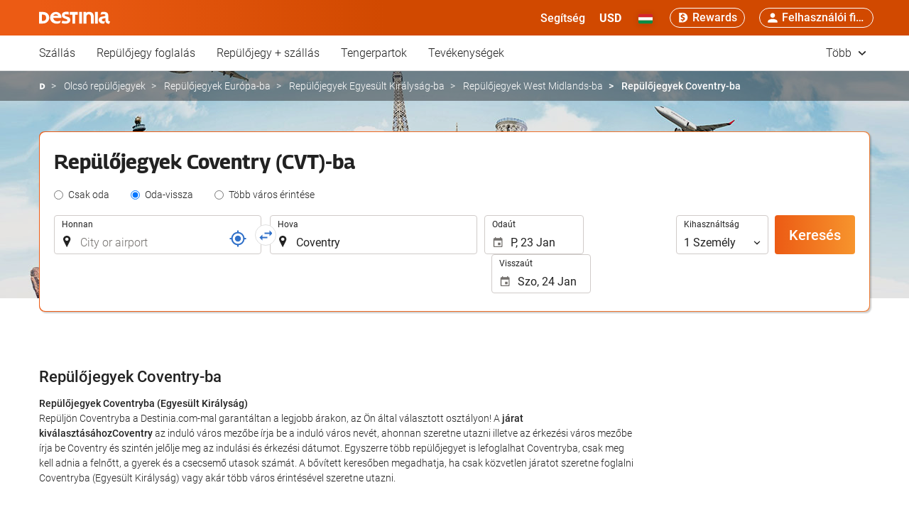

--- FILE ---
content_type: text/html; charset=UTF-8
request_url: https://destinia.com/hu/repulojegy-foglalas/coventry-cvt/ft-41957
body_size: 39242
content:
<!DOCTYPE html>
<!--[if IE 8]><html lang="hu" dir="ltr" class="no-js desktop lt-ie9"> <![endif]-->
<!--[if gt IE 8]><!--> <html lang="hu" dir="ltr" class="no-js desktop"> <!--<![endif]-->
<head>
<meta charset="utf-8"><meta http-equiv="X-UA-Compatible" content="IE=Edge,chrome=1">             <title>Olcsó repülőjegyek Coventry (CVT) - Destinia</title>
    <meta name="viewport" content="width=device-width, initial-scale=1.0, interactive-widget=resizes-content"><link href='https://otcdn.com' rel='preconnect' crossorigin="crossorigin"><link href='https://cosmos.destinia.com' rel='preconnect' crossorigin="crossorigin"><meta http-equiv="x-dns-prefetch-control" content="on"><link rel="dns-prefetch" href="//destinia.com"><link rel="dns-prefetch" href="//static.otcdn.com"><link rel="dns-prefetch" href="//otcdn.com"><link rel="dns-prefetch" href="//static.otcdn.com"><link rel="dns-prefetch" href="//eur1.otcdn.com"><link rel="dns-prefetch" href="//eur2.otcdn.com"><link rel="dns-prefetch" href="//eur3.otcdn.com"><link rel="dns-prefetch" href="//eur4.otcdn.com"><link rel="dns-prefetch" href="//a.otcdn.com"><link rel="dns-prefetch" href="//b.otcdn.com"><link rel="dns-prefetch" href="//c.otcdn.com"><link rel="dns-prefetch" href="//d.otcdn.com"><!--- GTM PREPEND HEAD BEGIN -->
            <script type="text/javascript">
            window.dataLayer = window.dataLayer || [];
            window.cmpc_dataLayer = window.cmpc_dataLayer || [];
            window.cmpc = window.cmpc || false;

            if(!('cmpc_gtag' in window)){ window.cmpc_gtag = function (){
                                    if (window.cmpc) {
                        window.dataLayer.push(arguments[0]);
                    } else {
                        window.cmpc_dataLayer.push(arguments[0]);
                    }
                            }}

                            
                                        window.cmpc_gtag({"pageCategory":238,"pageLanguage":"hu","event":"ga_paginavista"});
                                                    var user_lang = navigator.language || navigator.userLanguage;
                if (user_lang) {
                    window.cmpc_gtag({userLanguage: user_lang});
                }
                    </script>
                    <script type="text/plain" class="cmplazyload" data-cmp-purpose="c51">
                window.cmpc = true;
                if (typeof window.cmpc_dataLayer == 'object' && window.cmpc_dataLayer.length != '') {
                  for (var i = 0; i < window.cmpc_dataLayer.length; i++) {
                    window.dataLayer.push(window.cmpc_dataLayer[i]);
                  }
                  window.cmpc_dataLayer = [];
                }
            </script>
                <!--- GTM PREPEND HEAD END -->

<link href='https://eur2.otcdn.com/headers/ac/sunrise_ltr_s/sunrise_ltr_s_a8e9601f1ebc44095e1e6667a442160b_20260119_151030.css' rel='preload' as="style"><link href='https://eur2.otcdn.com/headers/external_components/ccs_s/ccs_s_0dc88293dd7177cc493958f0dfec19a6_20251030_151242.css' rel='preload' as="style"><link href='https://eur1.otcdn.com/headers/ilusion/sunrise/dist/svg/sprite/sunrise_general_sprite.svg?v=1748355814' rel='preload' as="fetch" type="image/svg+xml" crossorigin="crossorigin"><link href='https://eur1.otcdn.com/headers/ilusion/sunrise/dist/svg/sprite/sunrise_flags_sprite.svg?v=1748355814' rel='preload' as="fetch" type="image/svg+xml" crossorigin="crossorigin"><link rel="stylesheet" type="text/css" href="https://eur2.otcdn.com/headers/ac/sunrise_ltr_s/sunrise_ltr_s_a8e9601f1ebc44095e1e6667a442160b_20260119_151030.css"><link rel="stylesheet" type="text/css" href="https://eur2.otcdn.com/headers/external_components/ccs_s/ccs_s_0dc88293dd7177cc493958f0dfec19a6_20251030_151242.css">

<script>
    !function(e,n){"object"==typeof exports&&"undefined"!=typeof module?n():"function"==typeof define&&define.amd?define(n):n()}(0,function(){"use strict";function e(e){var n=this.constructor;return this.then(function(t){return n.resolve(e()).then(function(){return t})},function(t){return n.resolve(e()).then(function(){return n.reject(t)})})}function n(){}function t(e){if(!(this instanceof t))throw new TypeError("Promises must be constructed via new");if("function"!=typeof e)throw new TypeError("not a function");this._state=0,this._handled=!1,this._value=undefined,this._deferreds=[],u(e,this)}function o(e,n){for(;3===e._state;)e=e._value;0!==e._state?(e._handled=!0,t._immediateFn(function(){var t=1===e._state?n.onFulfilled:n.onRejected;if(null!==t){var o;try{o=t(e._value)}catch(f){return void i(n.promise,f)}r(n.promise,o)}else(1===e._state?r:i)(n.promise,e._value)})):e._deferreds.push(n)}function r(e,n){try{if(n===e)throw new TypeError("A promise cannot be resolved with itself.");if(n&&("object"==typeof n||"function"==typeof n)){var o=n.then;if(n instanceof t)return e._state=3,e._value=n,void f(e);if("function"==typeof o)return void u(function(e,n){return function(){e.apply(n,arguments)}}(o,n),e)}e._state=1,e._value=n,f(e)}catch(r){i(e,r)}}function i(e,n){e._state=2,e._value=n,f(e)}function f(e){2===e._state&&0===e._deferreds.length&&t._immediateFn(function(){e._handled||t._unhandledRejectionFn(e._value)});for(var n=0,r=e._deferreds.length;r>n;n++)o(e,e._deferreds[n]);e._deferreds=null}function u(e,n){var t=!1;try{e(function(e){t||(t=!0,r(n,e))},function(e){t||(t=!0,i(n,e))})}catch(o){if(t)return;t=!0,i(n,o)}}var c=setTimeout;t.prototype["catch"]=function(e){return this.then(null,e)},t.prototype.then=function(e,t){var r=new this.constructor(n);return o(this,new function(e,n,t){this.onFulfilled="function"==typeof e?e:null,this.onRejected="function"==typeof n?n:null,this.promise=t}(e,t,r)),r},t.prototype["finally"]=e,t.all=function(e){return new t(function(n,t){function o(e,f){try{if(f&&("object"==typeof f||"function"==typeof f)){var u=f.then;if("function"==typeof u)return void u.call(f,function(n){o(e,n)},t)}r[e]=f,0==--i&&n(r)}catch(c){t(c)}}if(!e||"undefined"==typeof e.length)throw new TypeError("Promise.all accepts an array");var r=Array.prototype.slice.call(e);if(0===r.length)return n([]);for(var i=r.length,f=0;r.length>f;f++)o(f,r[f])})},t.resolve=function(e){return e&&"object"==typeof e&&e.constructor===t?e:new t(function(n){n(e)})},t.reject=function(e){return new t(function(n,t){t(e)})},t.race=function(e){return new t(function(n,t){for(var o=0,r=e.length;r>o;o++)e[o].then(n,t)})},t._immediateFn="function"==typeof setImmediate&&function(e){setImmediate(e)}||function(e){c(e,0)},t._unhandledRejectionFn=function(e){void 0!==console&&console&&console.warn("Possible Unhandled Promise Rejection:",e)};var l=function(){if("undefined"!=typeof self)return self;if("undefined"!=typeof window)return window;if("undefined"!=typeof global)return global;throw Error("unable to locate global object")}();"Promise"in l?l.Promise.prototype["finally"]||(l.Promise.prototype["finally"]=e):l.Promise=t});

    /*! modernizr 3.1.0 (Custom Build) | MIT *
 * http://modernizr.com/download/?-audio-csstransforms-flexbox-flexboxlegacy-flexwrap-geolocation-hashchange-history-postmessage-svg-touchevents-video !*/
!function(e,n,t){function o(e,n){return typeof e===n}function r(){var e,n,t,r,a,s,i;for(var c in T){if(e=[],n=T[c],n.name&&(e.push(n.name.toLowerCase()),n.options&&n.options.aliases&&n.options.aliases.length))for(t=0;t<n.options.aliases.length;t++)e.push(n.options.aliases[t].toLowerCase());for(r=o(n.fn,"function")?n.fn():n.fn,a=0;a<e.length;a++)s=e[a],i=s.split("."),1===i.length?Modernizr[i[0]]=r:(!Modernizr[i[0]]||Modernizr[i[0]]instanceof Boolean||(Modernizr[i[0]]=new Boolean(Modernizr[i[0]])),Modernizr[i[0]][i[1]]=r),h.push((r?"":"no-")+i.join("-"))}}function a(e){var n=w.className,t=Modernizr._config.classPrefix||"";if(b&&(n=n.baseVal),Modernizr._config.enableJSClass){var o=new RegExp("(^|\\s)"+t+"no-js(\\s|$)");n=n.replace(o,"$1"+t+"js$2")}Modernizr._config.enableClasses&&(n+=" "+t+e.join(" "+t),b?w.className.baseVal=n:w.className=n)}function s(){return"function"!=typeof n.createElement?n.createElement(arguments[0]):b?n.createElementNS.call(n,"http://www.w3.org/2000/svg",arguments[0]):n.createElement.apply(n,arguments)}function i(e,n){return!!~(""+e).indexOf(n)}function c(){var e=n.body;return e||(e=s(b?"svg":"body"),e.fake=!0),e}function l(e,t,o,r){var a,i,l,d,u="modernizr",f=s("div"),p=c();if(parseInt(o,10))for(;o--;)l=s("div"),l.id=r?r[o]:u+(o+1),f.appendChild(l);return a=s("style"),a.type="text/css",a.id="s"+u,(p.fake?p:f).appendChild(a),p.appendChild(f),a.styleSheet?a.styleSheet.cssText=e:a.appendChild(n.createTextNode(e)),f.id=u,p.fake&&(p.style.background="",p.style.overflow="hidden",d=w.style.overflow,w.style.overflow="hidden",w.appendChild(p)),i=t(f,e),p.fake?(p.parentNode.removeChild(p),w.style.overflow=d,w.offsetHeight):f.parentNode.removeChild(f),!!i}function d(e,n){return function(){return e.apply(n,arguments)}}function u(e,n,t){var r;for(var a in e)if(e[a]in n)return t===!1?e[a]:(r=n[e[a]],o(r,"function")?d(r,t||n):r);return!1}function f(e){return e.replace(/([a-z])-([a-z])/g,function(e,n,t){return n+t.toUpperCase()}).replace(/^-/,"")}function p(e){return e.replace(/([A-Z])/g,function(e,n){return"-"+n.toLowerCase()}).replace(/^ms-/,"-ms-")}function v(n,o){var r=n.length;if("CSS"in e&&"supports"in e.CSS){for(;r--;)if(e.CSS.supports(p(n[r]),o))return!0;return!1}if("CSSSupportsRule"in e){for(var a=[];r--;)a.push("("+p(n[r])+":"+o+")");return a=a.join(" or "),l("@supports ("+a+") { #modernizr { position: absolute; } }",function(e){return"absolute"==getComputedStyle(e,null).position})}return t}function m(e,n,r,a){function c(){d&&(delete z.style,delete z.modElem)}if(a=o(a,"undefined")?!1:a,!o(r,"undefined")){var l=v(e,r);if(!o(l,"undefined"))return l}for(var d,u,p,m,y,g=["modernizr","tspan"];!z.style;)d=!0,z.modElem=s(g.shift()),z.style=z.modElem.style;for(p=e.length,u=0;p>u;u++)if(m=e[u],y=z.style[m],i(m,"-")&&(m=f(m)),z.style[m]!==t){if(a||o(r,"undefined"))return c(),"pfx"==n?m:!0;try{z.style[m]=r}catch(h){}if(z.style[m]!=y)return c(),"pfx"==n?m:!0}return c(),!1}function y(e,n,t,r,a){var s=e.charAt(0).toUpperCase()+e.slice(1),i=(e+" "+_.join(s+" ")+s).split(" ");return o(n,"string")||o(n,"undefined")?m(i,n,r,a):(i=(e+" "+E.join(s+" ")+s).split(" "),u(i,n,t))}function g(e,n,o){return y(e,t,t,n,o)}var h=[],T=[],x={_version:"3.1.0",_config:{classPrefix:"",enableClasses:!0,enableJSClass:!0,usePrefixes:!0},_q:[],on:function(e,n){var t=this;setTimeout(function(){n(t[e])},0)},addTest:function(e,n,t){T.push({name:e,fn:n,options:t})},addAsyncTest:function(e){T.push({name:null,fn:e})}},Modernizr=function(){};Modernizr.prototype=x,Modernizr=new Modernizr,Modernizr.addTest("geolocation","geolocation"in navigator),Modernizr.addTest("history",function(){var n=navigator.userAgent;return-1===n.indexOf("Android 2.")&&-1===n.indexOf("Android 4.0")||-1===n.indexOf("Mobile Safari")||-1!==n.indexOf("Chrome")||-1!==n.indexOf("Windows Phone")?e.history&&"pushState"in e.history:!1}),Modernizr.addTest("postmessage","postMessage"in e),Modernizr.addTest("svg",!!n.createElementNS&&!!n.createElementNS("http://www.w3.org/2000/svg","svg").createSVGRect);var w=n.documentElement,b="svg"===w.nodeName.toLowerCase();Modernizr.addTest("audio",function(){var e=s("audio"),n=!1;try{(n=!!e.canPlayType)&&(n=new Boolean(n),n.ogg=e.canPlayType('audio/ogg; codecs="vorbis"').replace(/^no$/,""),n.mp3=e.canPlayType("audio/mpeg;").replace(/^no$/,""),n.opus=e.canPlayType('audio/ogg; codecs="opus"').replace(/^no$/,""),n.wav=e.canPlayType('audio/wav; codecs="1"').replace(/^no$/,""),n.m4a=(e.canPlayType("audio/x-m4a;")||e.canPlayType("audio/aac;")).replace(/^no$/,""))}catch(t){}return n}),Modernizr.addTest("video",function(){var e=s("video"),n=!1;try{(n=!!e.canPlayType)&&(n=new Boolean(n),n.ogg=e.canPlayType('video/ogg; codecs="theora"').replace(/^no$/,""),n.h264=e.canPlayType('video/mp4; codecs="avc1.42E01E"').replace(/^no$/,""),n.webm=e.canPlayType('video/webm; codecs="vp8, vorbis"').replace(/^no$/,""),n.vp9=e.canPlayType('video/webm; codecs="vp9"').replace(/^no$/,""),n.hls=e.canPlayType('application/x-mpegURL; codecs="avc1.42E01E"').replace(/^no$/,""))}catch(t){}return n});var C=function(e){function t(n,t){var r;return n?(t&&"string"!=typeof t||(t=s(t||"div")),n="on"+n,r=n in t,!r&&o&&(t.setAttribute||(t=s("div")),t.setAttribute(n,""),r="function"==typeof t[n],t[n]!==e&&(t[n]=e),t.removeAttribute(n)),r):!1}var o=!("onblur"in n.documentElement);return t}();x.hasEvent=C,Modernizr.addTest("hashchange",function(){return C("hashchange",e)===!1?!1:n.documentMode===t||n.documentMode>7});var P=x._config.usePrefixes?" -webkit- -moz- -o- -ms- ".split(" "):[];x._prefixes=P;var S="Moz O ms Webkit",_=x._config.usePrefixes?S.split(" "):[];x._cssomPrefixes=_;var E=x._config.usePrefixes?S.toLowerCase().split(" "):[];x._domPrefixes=E;var A=x.testStyles=l;Modernizr.addTest("touchevents",function(){var t;if("ontouchstart"in e||e.DocumentTouch&&n instanceof DocumentTouch)t=!0;else{var o=["@media (",P.join("touch-enabled),("),"heartz",")","{#modernizr{top:9px;position:absolute}}"].join("");A(o,function(e){t=9===e.offsetTop})}return t});var $={elem:s("modernizr")};Modernizr._q.push(function(){delete $.elem});var z={style:$.elem.style};Modernizr._q.unshift(function(){delete z.style}),x.testAllProps=y,x.testAllProps=g,Modernizr.addTest("flexboxlegacy",g("boxDirection","reverse",!0)),Modernizr.addTest("flexbox",g("flexBasis","1px",!0)),Modernizr.addTest("flexwrap",g("flexWrap","wrap",!0)),Modernizr.addTest("csstransforms",function(){return-1===navigator.userAgent.indexOf("Android 2.")&&g("transform","scale(1)",!0)}),r(),a(h),delete x.addTest,delete x.addAsyncTest;for(var N=0;N<Modernizr._q.length;N++)Modernizr._q[N]();e.Modernizr=Modernizr}(window,document);

</script>

<link rel="preload" href="https://eur2.otcdn.com/headers/ilusion/fonts/roboto/v18/roboto-v18-latin-ext_latin-300.woff2" as="font" type="font/woff2" crossorigin><link rel="preload" href="https://eur1.otcdn.com/headers/ilusion/fonts/roboto/v18/roboto-v18-latin-ext_latin-regular.woff2" as="font" type="font/woff2" crossorigin><link rel="preload" href="https://eur2.otcdn.com/headers/ilusion/fonts/roboto/v18/roboto-v18-latin-ext_latin-500.woff2" as="font" type="font/woff2" crossorigin><link rel="preload" href="https://eur2.otcdn.com/headers/ilusion/fonts/roboto/v18/roboto-v18-latin-ext_latin-700.woff2" as="font" type="font/woff2" crossorigin><style>@font-face {font-family: 'Roboto';font-style: normal;font-weight: 300;src: local('Roboto Light'), local('Roboto-Light'),url('https://eur2.otcdn.com/headers/ilusion/fonts/roboto/v18/roboto-v18-latin-ext_latin-300.woff2') format('woff2'),url('https://eur2.otcdn.com/headers/ilusion/fonts/roboto/v18/roboto-v18-latin-ext_latin-300.woff') format('woff');    font-display: swap;}@font-face {font-family: 'Roboto';font-style: normal;font-weight: 400;src: local('Roboto'), local('Roboto-Regular'),url('https://eur1.otcdn.com/headers/ilusion/fonts/roboto/v18/roboto-v18-latin-ext_latin-regular.woff2') format('woff2'),url('https://eur1.otcdn.com/headers/ilusion/fonts/roboto/v18/roboto-v18-latin-ext_latin-regular.woff') format('woff');    font-display: swap;}@font-face {font-family: 'Roboto';font-style: normal;font-weight: 500;src: local('Roboto Medium'), local('Roboto-Medium'),url('https://eur2.otcdn.com/headers/ilusion/fonts/roboto/v18/roboto-v18-latin-ext_latin-500.woff2') format('woff2'),url('https://eur2.otcdn.com/headers/ilusion/fonts/roboto/v18/roboto-v18-latin-ext_latin-500.woff') format('woff');    font-display: swap;}@font-face {font-family: 'Roboto';font-style: normal;font-weight: 700;src: local('Roboto Bold'), local('Roboto-Bold'),url('https://eur2.otcdn.com/headers/ilusion/fonts/roboto/v18/roboto-v18-latin-ext_latin-700.woff2') format('woff2'),url('https://eur2.otcdn.com/headers/ilusion/fonts/roboto/v18/roboto-v18-latin-ext_latin-700.woff') format('woff');    font-display: swap;}</style><link rel="preload" href="https://eur1.otcdn.com/headers/ilusion/fonts/georama/Georama-Bold.woff2" as="font" type="font/woff2" crossorigin><style>@font-face {    font-family: 'Georama';    font-style: normal;    font-weight: 700;    src:    url('https://eur1.otcdn.com/headers/ilusion/fonts/georama/Georama-Bold.woff2') format('woff2'),    url('https://eur1.otcdn.com/headers/ilusion/fonts/georama/Georama-Bold.woff') format('woff');    font-display: swap;}</style>
    <script type="text/javascript">
        (function(){if(window.document.documentElement.className.indexOf("fonts-loaded")>-1){return;}
if(document.fonts&&document.fonts.load&&window.Promise){var promises=[];promises.push(document.fonts.load("300 10pt Roboto"));promises.push(document.fonts.load("400 10pt Roboto"));promises.push(document.fonts.load("500 10pt Roboto"));promises.push(document.fonts.load("700 10pt Roboto"));promises.push(document.fonts.load("700 10pt Georama"));window.Promise.all(promises).then(function(){document.documentElement.className+=" fonts-loaded";},function(){window.document.documentElement.className+=" fonts-unavailable";});}}());    </script>



<script src="https://eur2.otcdn.com/headers/components/compiled/prod/es5/babel-polyfill.js?v=1748355805" nomodule="nomodule"></script><script src="https://eur1.otcdn.com/headers/components/compiled/prod/es5/webcomponents/webcomponents-loader.js?v=1748355805" nomodule="nomodule"></script><link sizes="57x57" rel="apple-touch-icon" href="/headers/ilusion/sunrise/dist/favicon/apple-touch-icon-57x57.png?v=PCJysKzN"><link sizes="60x60" rel="apple-touch-icon" href="/headers/ilusion/sunrise/dist/favicon/apple-touch-icon-60x60.png?v=PCJysKzN"><link sizes="72x72" rel="apple-touch-icon" href="/headers/ilusion/sunrise/dist/favicon/apple-touch-icon-72x72.png?v=PCJysKzN"><link sizes="76x76" rel="apple-touch-icon" href="/headers/ilusion/sunrise/dist/favicon/apple-touch-icon-76x76.png?v=PCJysKzN"><link sizes="114x114" rel="apple-touch-icon" href="/headers/ilusion/sunrise/dist/favicon/apple-touch-icon-114x114.png?v=PCJysKzN"><link sizes="120x120" rel="apple-touch-icon" href="/headers/ilusion/sunrise/dist/favicon/apple-touch-icon-120x120.png?v=PCJysKzN"><link sizes="144x144" rel="apple-touch-icon" href="/headers/ilusion/sunrise/dist/favicon/apple-touch-icon-144x144.png?v=PCJysKzN"><link sizes="152x152" rel="apple-touch-icon" href="/headers/ilusion/sunrise/dist/favicon/apple-touch-icon-152x152.png?v=PCJysKzN"><link sizes="180x180" rel="apple-touch-icon" href="/headers/ilusion/sunrise/dist/favicon/apple-touch-icon-180x180.png?v=PCJysKzN"><link type="image/png" sizes="32x32" rel="icon" href="/headers/ilusion/sunrise/dist/favicon/favicon-32x32.png?v=PCJysKzN"><link type="image/png" sizes="194x194" rel="icon" href="/headers/ilusion/sunrise/dist/favicon/favicon-194x194.png?v=PCJysKzN"><link type="image/png" sizes="96x96" rel="icon" href="/headers/ilusion/sunrise/dist/favicon/favicon-96x96.png?v=PCJysKzN"><link type="image/png" sizes="192x192" rel="icon" href="/headers/ilusion/sunrise/dist/favicon/android-chrome-192x192.png?v=PCJysKzN"><link type="image/png" sizes="16x16" rel="icon" href="/headers/ilusion/sunrise/dist/favicon/favicon-16x16.png?v=PCJysKzN"><link rel="manifest" href="/headers/ilusion/sunrise/dist/favicon/manifest.json?v=PCJysKzN"><link rel="shortcut icon" href="/headers/ilusion/sunrise/dist/favicon/favicon.ico?v=PCJysKzN"><link rel="canonical" href="https://destinia.com/hu/repulojegy-foglalas/coventry-cvt/ft-41957"><link hreflang="es" rel="alternate" href="https://destinia.com/es/vuelos/coventry-cvt/ft-41957"><link hreflang="fr" rel="alternate" href="https://destinia.com/fr/vols/coventry-cvt/ft-41957"><link hreflang="pt-PT" rel="alternate" href="https://destinia.com/pt/voos/coventry-cvt/ft-41957"><link hreflang="it" rel="alternate" href="https://destinia.com/it/voli/coventry-cvt/ft-41957"><link hreflang="de" rel="alternate" href="https://destinia.com/de/fluge/coventry-cvt/ft-41957"><link hreflang="en" rel="alternate" href="https://destinia.com/en/flights/coventry-cvt/ft-41957"><link hreflang="pt-BR" rel="alternate" href="https://destinia.com/pt-br/voos/coventry-cvt/ft-41957"><link hreflang="nl" rel="alternate" href="https://destinia.com/nl/vluchten/coventry-cvt/ft-41957"><link hreflang="ru" rel="alternate" href="https://destinia.com/ru/%D0%BF%D0%BE%D0%BBe%D1%82%D1%8B/%D0%BA%D0%BE%D0%B2%D0%B5%D0%BD%D1%82%D1%80%D0%B8-cvt/ft-41957"><link hreflang="ar" rel="alternate" href="https://destinia.com/ar/%D8%B1%D8%AD%D9%84%D8%A7%D8%AA-%D8%B7%D9%8A%D8%B1%D8%A7%D9%86-%D8%B6%D9%8A%D8%A7%D9%81%D8%A9/%D9%83%D9%88%D9%81%D9%86%D8%AA%D8%B1%D9%8A-cvt/ft-41957"><link hreflang="sv" rel="alternate" href="https://destinia.com/sv/flyg/coventry-cvt/ft-41957"><link hreflang="da" rel="alternate" href="https://destinia.com/da/fly/coventry-cvt/ft-41957"><link hreflang="pl" rel="alternate" href="https://destinia.com/pl/loty/coventry-cvt/ft-41957"><link hreflang="he" rel="alternate" href="https://destinia.com/he/%D7%98%D7%99%D7%A1%D7%95%D7%AA/%D7%A7%D7%95%D7%91%D7%A0%D7%98%D7%A8%D7%99-cvt/ft-41957"><link hreflang="ja" rel="alternate" href="https://destinia.com/ja/%E3%83%95%E3%83%A9%E3%82%A4%E3%83%88/%E3%82%B3%E3%83%B4%E3%82%A7%E3%83%B3%E3%83%88%E3%83%AA%E3%83%BC-cvt/ft-41957"><link hreflang="ro" rel="alternate" href="https://destinia.com/ro/zboruri/coventry-cvt/ft-41957"><link hreflang="fi" rel="alternate" href="https://destinia.com/fi/lennot/coventry-cvt/ft-41957"><link hreflang="zh" rel="alternate" href="https://destinia.com/zh/%E8%88%AA%E7%8F%AD/%E8%80%83%E6%96%87%E5%9E%82-cvt/ft-41957"><link hreflang="hu" rel="alternate" href="https://destinia.com/hu/repulojegy-foglalas/coventry-cvt/ft-41957"><link hreflang="tr" rel="alternate" href="https://destinia.com/tr/ucuslar/coventry-cvt/ft-41957"><link hreflang="ko" rel="alternate" href="https://destinia.com/ko/%ED%95%AD%EA%B3%B5%ED%8E%B8/%EC%BD%94%EB%B2%A4%ED%8A%B8%EB%A6%AC-cvt/ft-41957"><link hreflang="ca" rel="alternate" href="https://destinia.com/ca/vols/coventry-cvt/ft-41957">            <meta name="description" content="Olcsó járatfoglalás Coventry (CVT). A Destinián megtalálod a legjobb repülőjegy-ajánlatokat: Coventry.">
        <meta name="robots" content="index,follow,max-image-preview:standard"><meta name="msapplication-TileColor" content="#ffffff"><meta name="msapplication-TileImage" content="/headers/ilusion/sunrise/dist/favicon/mstile-144x144.png?v=PCJysKzN"><meta name="msapplication-config" content="/headers/ilusion/sunrise/dist/favicon/browserconfig.xml?v=PCJysKzN"><meta name="theme-color" content="#ec5b14"><meta name="msapplication-navbutton-color" content="#ec5b14"><meta name="apple-mobile-web-app-status-bar-style" content="#ec5b14"><meta name="format-detection" content="telephone=no"><meta name="apple-touch-fullscreen" content="yes"><meta name="apple-mobile-web-app-capable" content="no"><!--- GTM HEAD BEGIN -->
            <!-- Google Tag Manager -->
                                            <script type="text/plain" data-managed="ConsentManager" class=" cmplazyload" data-cmp-purpose="c51">
            (function(w,d,s,l,i){w[l]=w[l]||[];w[l].push({'gtm.start':
                new Date().getTime(),event:'gtm.js'});var f=d.getElementsByTagName(s)[0],
                j=d.createElement(s),dl=l!='dataLayer'?'&l='+l:'';j.async=true;j["defer"]=true;j.src=
                '//www.googletagmanager.com/gtm.js?id='+i+dl;f.parentNode.insertBefore(j,f);
            })(window,document,'script','dataLayer','GTM-W278RQ');</script>
        <!-- End Google Tag Manager -->

        
            <!--- GTM HEAD END -->

<!--- GOOGLE ANALYTICS BEGIN -->


<!--- GOOGLE ANALYTICS END -->

<!-- cmp d -->
<script type="text/javascript" data-cmp-ab="1">window.cmp_customlanguages = [{"l":"JA","i":"jp","r":0,"t":"JA"},{"l":"KO","i":"kr","r":0,"t":"KO"},{"l":"AR","i":"xy","r":1,"t":"AR"},{"l":"HE","i":"xy","r":1,"t":"HE"},{"l":"CA","i":"xy","r":0,"t":"CA"},{"l":"TR","i":"tr","r":0,"t":"TR"},{"l":"FA","i":"xy","r":1,"t":"FA"}];</script>
<script>if(!("gdprAppliesGlobally" in window)){window.gdprAppliesGlobally=true}if(!("cmp_id" in window)||window.cmp_id<1){window.cmp_id=0}if(!("cmp_cdid" in window)){window.cmp_cdid="d37599b401617"}if(!("cmp_params" in window)){window.cmp_params=""}if(!("cmp_host" in window)){window.cmp_host="c.delivery.consentmanager.net"}if(!("cmp_cdn" in window)){window.cmp_cdn="cdn.consentmanager.net"}if(!("cmp_proto" in window)){window.cmp_proto="https:"}if(!("cmp_codesrc" in window)){window.cmp_codesrc="1"}window.cmp_getsupportedLangs=function(){var b=["DE","EN","FR","IT","NO","DA","FI","ES","PT","RO","BG","ET","EL","GA","HR","LV","LT","MT","NL","PL","SV","SK","SL","CS","HU","RU","SR","ZH","TR","UK","AR","BS"];if("cmp_customlanguages" in window){for(var a=0;a<window.cmp_customlanguages.length;a++){b.push(window.cmp_customlanguages[a].l.toUpperCase())}}return b};window.cmp_getRTLLangs=function(){var a=["AR"];if("cmp_customlanguages" in window){for(var b=0;b<window.cmp_customlanguages.length;b++){if("r" in window.cmp_customlanguages[b]&&window.cmp_customlanguages[b].r){a.push(window.cmp_customlanguages[b].l)}}}return a};window.cmp_getlang=function(a){if(typeof(a)!="boolean"){a=true}if(a&&typeof(cmp_getlang.usedlang)=="string"&&cmp_getlang.usedlang!==""){return cmp_getlang.usedlang}return window.cmp_getlangs()[0]};window.cmp_extractlang=function(a){if(a.indexOf("cmplang=")!=-1){a=a.substr(a.indexOf("cmplang=")+8,2).toUpperCase();if(a.indexOf("&")!=-1){a=a.substr(0,a.indexOf("&"))}}else{a=""}return a};window.cmp_getlangs=function(){var g=window.cmp_getsupportedLangs();var c=[];var f=location.hash;var e=location.search;var j="cmp_params" in window?window.cmp_params:"";var a="languages" in navigator?navigator.languages:[];if(cmp_extractlang(f)!=""){c.push(cmp_extractlang(f))}else{if(cmp_extractlang(e)!=""){c.push(cmp_extractlang(e))}else{if(cmp_extractlang(j)!=""){c.push(cmp_extractlang(j))}else{if("cmp_setlang" in window&&window.cmp_setlang!=""){c.push(window.cmp_setlang.toUpperCase())}else{if("cmp_langdetect" in window&&window.cmp_langdetect==1){c.push(window.cmp_getPageLang())}else{if(a.length>0){for(var d=0;d<a.length;d++){c.push(a[d])}}if("language" in navigator){c.push(navigator.language)}if("userLanguage" in navigator){c.push(navigator.userLanguage)}}}}}}var h=[];for(var d=0;d<c.length;d++){var b=c[d].toUpperCase();if(b.length<2){continue}if(g.indexOf(b)!=-1){h.push(b)}else{if(b.indexOf("-")!=-1){b=b.substr(0,2)}if(g.indexOf(b)!=-1){h.push(b)}}}if(h.length==0&&typeof(cmp_getlang.defaultlang)=="string"&&cmp_getlang.defaultlang!==""){return[cmp_getlang.defaultlang.toUpperCase()]}else{return h.length>0?h:["EN"]}};window.cmp_getPageLangs=function(){var a=window.cmp_getXMLLang();if(a!=""){a=[a.toUpperCase()]}else{a=[]}a=a.concat(window.cmp_getLangsFromURL());return a.length>0?a:["EN"]};window.cmp_getPageLang=function(){var a=window.cmp_getPageLangs();return a.length>0?a[0]:""};window.cmp_getLangsFromURL=function(){var c=window.cmp_getsupportedLangs();var b=location;var m="toUpperCase";var g=b.hostname[m]()+".";var a=b.pathname[m]()+"/";var f=[];for(var e=0;e<c.length;e++){var j=a.substring(0,c[e].length+1);if(g.substring(0,c[e].length+1)==c[e]+"."){f.push(c[e][m]())}else{if(c[e].length==5){var k=c[e].substring(3,5)+"-"+c[e].substring(0,2);if(g.substring(0,k.length+1)==k+"."){f.push(c[e][m]())}}else{if(j==c[e]+"/"||j=="/"+c[e]){f.push(c[e][m]())}else{if(j==c[e].replace("-","/")+"/"||j=="/"+c[e].replace("-","/")){f.push(c[e][m]())}else{if(c[e].length==5){var k=c[e].substring(3,5)+"-"+c[e].substring(0,2);var h=a.substring(0,k.length+1);if(h==k+"/"||h==k.replace("-","/")+"/"){f.push(c[e][m]())}}}}}}}return f};window.cmp_getXMLLang=function(){var c=document.getElementsByTagName("html");if(c.length>0){var c=c[0]}else{c=document.documentElement}if(c&&c.getAttribute){var a=c.getAttribute("xml:lang");if(typeof(a)!="string"||a==""){a=c.getAttribute("lang")}if(typeof(a)=="string"&&a!=""){var b=window.cmp_getsupportedLangs();return b.indexOf(a.toUpperCase())!=-1||b.indexOf(a.substr(0,2).toUpperCase())!=-1?a:""}else{return""}}};(function(){var B=document;var C=B.getElementsByTagName;var o=window;var t="";var h="";var k="";var D=function(e){var i="cmp_"+e;e="cmp"+e+"=";var d="";var l=e.length;var G=location;var H=G.hash;var w=G.search;var u=H.indexOf(e);var F=w.indexOf(e);if(u!=-1){d=H.substring(u+l,9999)}else{if(F!=-1){d=w.substring(F+l,9999)}else{return i in o&&typeof(o[i])!=="function"?o[i]:""}}var E=d.indexOf("&");if(E!=-1){d=d.substring(0,E)}return d};var j=D("lang");if(j!=""){t=j;k=t}else{if("cmp_getlang" in o){t=o.cmp_getlang().toLowerCase();h=o.cmp_getlangs().slice(0,3).join("_");k=o.cmp_getPageLangs().slice(0,3).join("_");if("cmp_customlanguages" in o){var m=o.cmp_customlanguages;for(var x=0;x<m.length;x++){var a=m[x].l.toLowerCase();if(a==t){t="en"}}}}}var q=("cmp_proto" in o)?o.cmp_proto:"https:";if(q!="http:"&&q!="https:"){q="https:"}var n=("cmp_ref" in o)?o.cmp_ref:location.href;if(n.length>300){n=n.substring(0,300)}var z=function(d){var I=B.createElement("script");I.setAttribute("data-cmp-ab","1");I.type="text/javascript";I.async=true;I.src=d;var H=["body","div","span","script","head"];var w="currentScript";var F="parentElement";var l="appendChild";var G="body";if(B[w]&&B[w][F]){B[w][F][l](I)}else{if(B[G]){B[G][l](I)}else{for(var u=0;u<H.length;u++){var E=C(H[u]);if(E.length>0){E[0][l](I);break}}}}};var b=D("design");var c=D("regulationkey");var y=D("gppkey");var s=D("att");var f=o.encodeURIComponent;var g=false;try{g=B.cookie.length>0}catch(A){g=false}var p=q+"//"+o.cmp_host+"/delivery/cmp.php?";p+=("cmp_id" in o&&o.cmp_id>0?"id="+o.cmp_id:"")+("cmp_cdid" in o?"&cdid="+o.cmp_cdid:"")+"&h="+f(n);p+=(b!=""?"&cmpdesign="+f(b):"")+(c!=""?"&cmpregulationkey="+f(c):"")+(y!=""?"&cmpgppkey="+f(y):"");p+=(s!=""?"&cmpatt="+f(s):"")+("cmp_params" in o?"&"+o.cmp_params:"")+(g?"&__cmpfcc=1":"");z(p+"&l="+f(t)+"&ls="+f(h)+"&lp="+f(k)+"&o="+(new Date()).getTime());var r="js";var v=D("debugunminimized")!=""?"":".min";if(D("debugcoverage")=="1"){r="instrumented";v=""}if(D("debugtest")=="1"){r="jstests";v=""}z(q+"//"+o.cmp_cdn+"/delivery/"+r+"/cmp_final"+v+".js")})();window.cmp_addFrame=function(b){if(!window.frames[b]){if(document.body){var a=document.createElement("iframe");a.style.cssText="display:none";if("cmp_cdn" in window&&"cmp_ultrablocking" in window&&window.cmp_ultrablocking>0){a.src="//"+window.cmp_cdn+"/delivery/empty.html"}a.name=b;a.setAttribute("title","Intentionally hidden, please ignore");a.setAttribute("role","none");a.setAttribute("tabindex","-1");document.body.appendChild(a)}else{window.setTimeout(window.cmp_addFrame,10,b)}}};window.cmp_rc=function(c,b){var l="";try{l=document.cookie}catch(h){l=""}var j="";var f=0;var g=false;while(l!=""&&f<100){f++;while(l.substr(0,1)==" "){l=l.substr(1,l.length)}var k=l.substring(0,l.indexOf("="));if(l.indexOf(";")!=-1){var m=l.substring(l.indexOf("=")+1,l.indexOf(";"))}else{var m=l.substr(l.indexOf("=")+1,l.length)}if(c==k){j=m;g=true}var d=l.indexOf(";")+1;if(d==0){d=l.length}l=l.substring(d,l.length)}if(!g&&typeof(b)=="string"){j=b}return(j)};window.cmp_stub=function(){var a=arguments;__cmp.a=__cmp.a||[];if(!a.length){return __cmp.a}else{if(a[0]==="ping"){if(a[1]===2){a[2]({gdprApplies:gdprAppliesGlobally,cmpLoaded:false,cmpStatus:"stub",displayStatus:"hidden",apiVersion:"2.2",cmpId:31},true)}else{a[2](false,true)}}else{if(a[0]==="getUSPData"){a[2]({version:1,uspString:window.cmp_rc("__cmpccpausps","1---")},true)}else{if(a[0]==="getTCData"){__cmp.a.push([].slice.apply(a))}else{if(a[0]==="addEventListener"||a[0]==="removeEventListener"){__cmp.a.push([].slice.apply(a))}else{if(a.length==4&&a[3]===false){a[2]({},false)}else{__cmp.a.push([].slice.apply(a))}}}}}}};window.cmp_gpp_ping=function(){return{gppVersion:"1.1",cmpStatus:"stub",cmpDisplayStatus:"hidden",signalStatus:"not ready",supportedAPIs:["2:tcfeuv2","5:tcfcav1","7:usnat","8:usca","9:usva","10:usco","11:usut","12:usct"],cmpId:31,sectionList:[],applicableSections:[0],gppString:"",parsedSections:{}}};window.cmp_dsastub=function(){var a=arguments;a[0]="dsa."+a[0];window.cmp_gppstub(a)};window.cmp_gppstub=function(){var c=arguments;__gpp.q=__gpp.q||[];if(!c.length){return __gpp.q}var h=c[0];var g=c.length>1?c[1]:null;var f=c.length>2?c[2]:null;var a=null;var j=false;if(h==="ping"){a=window.cmp_gpp_ping();j=true}else{if(h==="addEventListener"){__gpp.e=__gpp.e||[];if(!("lastId" in __gpp)){__gpp.lastId=0}__gpp.lastId++;var d=__gpp.lastId;__gpp.e.push({id:d,callback:g});a={eventName:"listenerRegistered",listenerId:d,data:true,pingData:window.cmp_gpp_ping()};j=true}else{if(h==="removeEventListener"){__gpp.e=__gpp.e||[];a=false;for(var e=0;e<__gpp.e.length;e++){if(__gpp.e[e].id==f){__gpp.e[e].splice(e,1);a=true;break}}j=true}else{__gpp.q.push([].slice.apply(c))}}}if(a!==null&&typeof(g)==="function"){g(a,j)}};window.cmp_msghandler=function(d){var a=typeof d.data==="string";try{var c=a?JSON.parse(d.data):d.data}catch(f){var c=null}if(typeof(c)==="object"&&c!==null&&"__cmpCall" in c){var b=c.__cmpCall;window.__cmp(b.command,b.parameter,function(h,g){var e={__cmpReturn:{returnValue:h,success:g,callId:b.callId}};d.source.postMessage(a?JSON.stringify(e):e,"*")})}if(typeof(c)==="object"&&c!==null&&"__uspapiCall" in c){var b=c.__uspapiCall;window.__uspapi(b.command,b.version,function(h,g){var e={__uspapiReturn:{returnValue:h,success:g,callId:b.callId}};d.source.postMessage(a?JSON.stringify(e):e,"*")})}if(typeof(c)==="object"&&c!==null&&"__tcfapiCall" in c){var b=c.__tcfapiCall;window.__tcfapi(b.command,b.version,function(h,g){var e={__tcfapiReturn:{returnValue:h,success:g,callId:b.callId}};d.source.postMessage(a?JSON.stringify(e):e,"*")},b.parameter)}if(typeof(c)==="object"&&c!==null&&"__gppCall" in c){var b=c.__gppCall;window.__gpp(b.command,function(h,g){var e={__gppReturn:{returnValue:h,success:g,callId:b.callId}};d.source.postMessage(a?JSON.stringify(e):e,"*")},"parameter" in b?b.parameter:null,"version" in b?b.version:1)}if(typeof(c)==="object"&&c!==null&&"__dsaCall" in c){var b=c.__dsaCall;window.__dsa(b.command,function(h,g){var e={__dsaReturn:{returnValue:h,success:g,callId:b.callId}};d.source.postMessage(a?JSON.stringify(e):e,"*")},"parameter" in b?b.parameter:null,"version" in b?b.version:1)}};window.cmp_setStub=function(a){if(!(a in window)||(typeof(window[a])!=="function"&&typeof(window[a])!=="object"&&(typeof(window[a])==="undefined"||window[a]!==null))){window[a]=window.cmp_stub;window[a].msgHandler=window.cmp_msghandler;window.addEventListener("message",window.cmp_msghandler,false)}};window.cmp_setGppStub=function(a){if(!(a in window)||(typeof(window[a])!=="function"&&typeof(window[a])!=="object"&&(typeof(window[a])==="undefined"||window[a]!==null))){window[a]=window.cmp_gppstub;window[a].msgHandler=window.cmp_msghandler;window.addEventListener("message",window.cmp_msghandler,false)}};if(!("cmp_noiframepixel" in window)){window.cmp_addFrame("__cmpLocator")}if((!("cmp_disableusp" in window)||!window.cmp_disableusp)&&!("cmp_noiframepixel" in window)){window.cmp_addFrame("__uspapiLocator")}if((!("cmp_disabletcf" in window)||!window.cmp_disabletcf)&&!("cmp_noiframepixel" in window)){window.cmp_addFrame("__tcfapiLocator")}if((!("cmp_disablegpp" in window)||!window.cmp_disablegpp)&&!("cmp_noiframepixel" in window)){window.cmp_addFrame("__gppLocator")}if((!("cmp_disabledsa" in window)||!window.cmp_disabledsa)&&!("cmp_noiframepixel" in window)){window.cmp_addFrame("__dsaLocator")}window.cmp_setStub("__cmp");if(!("cmp_disabletcf" in window)||!window.cmp_disabletcf){window.cmp_setStub("__tcfapi")}if(!("cmp_disableusp" in window)||!window.cmp_disableusp){window.cmp_setStub("__uspapi")}if(!("cmp_disablegpp" in window)||!window.cmp_disablegpp){window.cmp_setGppStub("__gpp")}if(!("cmp_disabledsa" in window)||!window.cmp_disabledsa){window.cmp_setGppStub("__dsa")};</script><script type="application/ld+json">
{
    "@context": "http://schema.org",
    "@type": "Corporation",
    "name": "Destinia",
    "description": "Destinia offers you the best hotel, flight, apartment and car rental deals, as well as many other travel-related services.",
    "image": "https://destinia.com/headers/ilusion/img/destinia_logo.png",
    "url": "https://destinia.com/hu",
    "logo": "https://destinia.com/headers/ilusion/img/destinia_logo.png",
    "brand": {
        "@type": "Brand",
        "name": "Destinia"
    },
    "founder": [
        "Amuda Goueli",
        "Ian Webber"
    ],
    "foundingDate": "2001",
    "foundingLocation": "Madrid",
    "areaServed": "Global",
    "keywords": "trips, special offers, hotels, flights, apartments, car hire, travel agents, destinia, cheap hotels, cheap flights, <%destinia_phone_number%>",
    "currenciesAccepted": "BRL, EUR, IRR, GBP, MXN, AUD, USD, MAD, SAR, SEK, DKK, CHF, AED, CAD, mBTC, mETH, mBCH, mDSH, mLTC, PAX, ARS, EGP, XRP, USDC, BUSD, LTC, NOK",
    "paymentAccepted": "Deposito, Banki átutalás, Készpénz, Guarantee, Banki befizetés, PayPal, Bankkártya, Bitcoins and Altcoins, Pay@Home, iDEAL, Western Union, Credit, Boleto Bancario, Financiación, MasterPass, Fizessen később, , Amazon Pay, Bizum, Bitcoin - Altcoins, Aplazame, Oxxo, Spei, Rapid pago, Pago fácil, Voucher, Klarna, , Online átutalás, Pix, Google Pay, Apple Pay",
    "parentOrganization": {
        "@type": "Corporation",
        "name": "Destinia S.L.U."
    },
    "sameAs": [
        "https://es.wikipedia.org/wiki/Destinia",
        "https://twitter.com/destinia",
        "https://www.facebook.com/p/Destinia-100064940131766",
        "https://www.youtube.com/user/Destiniacom",
        "https://www.pinterest.es/destiniacom/",
        "https://www.instagram.com/destinia_com/",
        "https://www.tiktok.com/@destinia.viajes"
    ]
}
</script>
<script type="application/ld+json">
{
    "@context": "http://schema.org",
    "@type": "BreadcrumbList",
    "itemListElement": [
        {
            "@type": "ListItem",
            "position": 1,
            "item": {
                "@id": "https://destinia.com/hu/",
                "name": "Kezdőoldal"
            }
        },
        {
            "@type": "ListItem",
            "position": 2,
            "item": {
                "@id": "https://destinia.com/hu/repulojegy-foglalas",
                "name": "Olcsó repülőjegyek"
            }
        },
        {
            "@type": "ListItem",
            "position": 3,
            "item": {
                "@id": "https://destinia.com/hu/repulojegy-foglalas/europa/fc-30004",
                "name": "Repülőjegyek Európa-ba"
            }
        },
        {
            "@type": "ListItem",
            "position": 4,
            "item": {
                "@id": "https://destinia.com/hu/repulojegy-foglalas/europa/egyesult-kiralysag/fct-30041",
                "name": "Repülőjegyek Egyesült Királyság-ba"
            }
        },
        {
            "@type": "ListItem",
            "position": 5,
            "item": {
                "@id": "https://destinia.com/hu/repulojegy-foglalas/europa/egyesult-kiralysag/west-midlands/fr-30433",
                "name": "Repülőjegyek West Midlands-ba"
            }
        }
    ]
}
</script>
</head>
<body>
<!--- GTM BODY BEGIN -->
<noscript><iframe src="https://www.googletagmanager.com/ns.html?id=GTM-W278RQ"
                  height="0" width="0" style="display:none;visibility:hidden"></iframe></noscript>
<!--- GTM BODY END -->

<script>
(function(w){var xhr=[];xhr[0]=new XMLHttpRequest();xhr[0].open("GET","https://eur1.otcdn.com/headers/ilusion/sunrise/dist/svg/sprite/sunrise_general_sprite.svg?v=1748355814",true);xhr[0].onload=function(){var div=document.createElement("div");div.innerHTML=xhr[0].responseText;div.width='0';div.height='0';div.style.width='0';div.style.height='0';div.style.position='absolute';div.style.overflow='hidden';w.document.body.insertBefore(div,document.body.childNodes[0]);};xhr[0].send();xhr[1]=new XMLHttpRequest();xhr[1].open("GET","https://eur1.otcdn.com/headers/ilusion/sunrise/dist/svg/sprite/sunrise_flags_sprite.svg?v=1748355814",true);xhr[1].onload=function(){var div=document.createElement("div");div.innerHTML=xhr[1].responseText;div.width='0';div.height='0';div.style.width='0';div.style.height='0';div.style.position='absolute';div.style.overflow='hidden';w.document.body.insertBefore(div,document.body.childNodes[0]);};xhr[1].send();}(this));</script>
<div style="width: 0px; height: 0px; position: absolute; overflow: hidden;"><svg xmlns="http://www.w3.org/2000/svg" xmlns:xlink="http://www.w3.org/1999/xlink"><symbol viewBox="0 0 36 36" id="icon-anyfill-graph-customerservice" xmlns="http://www.w3.org/2000/svg"><path fill="currentColor" fill-rule="evenodd" d="M18 24.505c-1.39 0-2.662-.495-3.487-1.358a.95.95 0 01.024-1.333.927.927 0 011.32.023c.462.483 1.282.783 2.143.783.86 0 1.682-.3 2.143-.783a.928.928 0 011.32-.023.95.95 0 01.024 1.333c-.825.863-2.097 1.358-3.487 1.358zm15.049-13.2c-.49 0-.952.122-1.36.336C29.634 6.019 24.274 2 18 2S6.367 6.02 4.311 11.641a2.915 2.915 0 00-1.36-.336C1.325 11.305 0 12.642 0 14.285v5.349c0 1.643 1.324 2.98 2.952 2.98 1.627 0 2.952-1.337 2.952-2.98v-5.349c0-.342-.058-.67-.164-.976C7.225 7.882 12.159 3.886 18 3.886c5.84 0 10.774 3.996 12.26 9.423a2.986 2.986 0 00-.164.976v5.349c0 .26.033.51.095.75-1.333 4.524-5.075 8.01-9.717 8.938A2.733 2.733 0 0018 27.735c-1.51 0-2.733 1.236-2.733 2.76 0 1.523 1.223 2.758 2.733 2.758a2.737 2.737 0 002.639-2.044c4.969-.92 9.065-4.391 10.902-9.014.442.265.957.418 1.508.418 1.627 0 2.951-1.337 2.951-2.98v-5.348c0-1.643-1.323-2.98-2.951-2.98zM12.836 12.45a.938.938 0 00-.935.943v2.575c0 .521.418.943.935.943a.939.939 0 00.933-.943v-2.575a.939.939 0 00-.933-.943zm11.263 3.518v-2.575a.938.938 0 00-.934-.943.938.938 0 00-.934.943v2.575c0 .521.418.943.934.943a.938.938 0 00.934-.943z"/></symbol><symbol viewBox="0 0 36 36" id="icon-anyfill-graph-phone" xmlns="http://www.w3.org/2000/svg"><path fill="currentColor" d="M9.436 15.849c2.56 5.031 6.684 9.138 11.715 11.715l3.911-3.91a1.77 1.77 0 011.814-.427 20.28 20.28 0 006.346 1.013c.978 0 1.778.8 1.778 1.778v6.204C35 33.2 34.2 34 33.222 34 16.53 34 3 20.471 3 3.778 3 2.8 3.8 2 4.778 2H11c.978 0 1.778.8 1.778 1.778 0 2.222.355 4.355 1.013 6.346a1.784 1.784 0 01-.444 1.814l-3.911 3.91z"/></symbol><symbol viewBox="0 0 36 36" id="icon-anyfill-graph-user" xmlns="http://www.w3.org/2000/svg"><path fill="currentColor" fill-rule="evenodd" d="M18 18c4.125 0 7.5-3.375 7.5-7.5S22.125 3 18 3s-7.5 3.375-7.5 7.5S13.875 18 18 18zm0 3.75c-5.063 0-15 2.438-15 7.5V33h30v-3.75c0-5.063-9.938-7.5-15-7.5z"/></symbol><symbol viewBox="0 0 100 17" id="icon-anyfill-logo-destinia" xmlns="http://www.w3.org/2000/svg"><path fill="#74716E" fill-rule="evenodd" d="M5.087.295H0V16.65h4.988c5.486 0 9.276-3.401 9.276-8.303 0-4.901-3.54-8.052-9.177-8.052zm.05 12.804H3.94V4.046h1.447c3.042 0 4.538 1.5 4.538 4.651.05 3.952-3.341 4.402-4.788 4.402zm73.666 3.55h3.99V.296h-3.99V16.65zM43.242 4.197h3.64V16.65h3.99V4.196h3.642V.295H43.292v3.9h-.05zM56.509 16.65h3.99V.295h-3.99V16.65zM70.773.195c-3.142 0-3.99.95-4.638 1.6v-1.5h-3.641V16.65h4.14V7.247c0-1.8 1.196-3.651 3.191-3.651 2.295 0 3.143 1.7 3.143 4.001v9.053h4.04V7.147c.05-5.002-2.993-6.952-6.235-6.952zm-40.25 12.304c-1.595.6-3.291 1-4.887 1-3.142 0-5.387-1.85-5.736-4.752h11.572c0-.4.1-1.85-.4-3.4-.25-.751-.848-1.951-1.596-2.702-1.446-1.45-3.441-2.35-5.586-2.35-4.888 0-8.379 3.45-8.379 8.152 0 4.752 3.74 8.403 9.526 8.403 1.696 0 3.143-.5 4.39-1l1.097-3.351zm-6.932-8.903c1.796 0 2.943.7 3.392 2.1H20.1c.499-1.25 1.845-2.1 3.491-2.1zm16.858 3.65c1.696.501 3.84 1.601 3.541 5.002-.848 5.352-8.08 5.352-12.32 3.552l1.098-3.201c3.392.85 7.182 1.25 7.182-.6.1-.3-.399-1.251-2.943-2.101-2.244-.8-4.887-1.7-4.887-4.852 0-5.252 5.885-5.352 9.526-4.851v3.95c-.898-.3-5.486-1.1-5.736.401-.299 1.5 3.192 2.3 4.539 2.7zm56.957 3.402c0 2.2.2 2.8 2.594 2.95L98.903 17h-.35c-1.895 0-3.291-.6-4.239-1.95a4.555 4.555 0 01-.848-2.701V8.797c-1.446.7-5.087.5-5.087 2.801 0 2.351 2.743 2 4.539 1.6L91.72 16.85h-1.846c-3.54-.15-5.835-2.35-5.835-5.252 0-3.8 3.541-4.501 6.085-5.001 2.045-.35 3.291-.65 3.291-1.6 0-2.352-4.638-1.251-6.932-.801L87.68.545c3.89-1.05 10.124-.5 9.725 5.101v5.002z"/></symbol><symbol viewBox="0 0 36 36" id="icon-anyfill-ui-chevron-down" xmlns="http://www.w3.org/2000/svg"><path fill="currentColor" fill-rule="evenodd" d="M5.564 8.4L18 20.595 30.436 8.4 34 11.895 18 27.6 2 11.895z"/></symbol><symbol viewBox="0 0 36 36" id="icon-anyfill-ui-close" xmlns="http://www.w3.org/2000/svg"><path fill="currentColor" fill-rule="evenodd" d="M34 5.223L30.777 2 18 14.777 5.223 2 2 5.223 14.777 18 2 30.777 5.223 34 18 21.223 30.777 34 34 30.777 21.223 18z"/></symbol><symbol viewBox="0 0 36 36" id="icon-anyfill-ui-menu" xmlns="http://www.w3.org/2000/svg"><path d="M0 30h36v-4H0v4zm0-10h36v-4H0v4zM0 6v4h36V6H0z" fill="currentColor" fill-rule="nonzero"/></symbol><symbol viewBox="0 0 36 36" id="icon-anyfill-ui-plus" xmlns="http://www.w3.org/2000/svg"><path fill="currentColor" fill-rule="evenodd" d="M32 20H20v12h-4V20H4v-4h12V4h4v12h12z"/></symbol><symbol viewBox="0.5 0.5 200 134" id="icon-ownfill-flag-spain" xmlns="http://www.w3.org/2000/svg"><path fill="#C62127" d="M.5 117.5c0 9.39 7.611 17 17 17h166c9.389 0 17-7.61 17-17v-16.404H.5V117.5zM183.5.5h-166C8.111.5.5 8.111.5 17.5v16.406h200V17.5c0-9.389-7.611-17-17-17z"/><path fill="#FECD33" d="M.5 33.906h200v67.189H.5z"/></symbol><symbol viewBox="0 0 200 134" id="icon-ownfill-flag-united_kingdom" xmlns="http://www.w3.org/2000/svg"><path fill="#FFF" d="M199.695 13.846a16.984 16.984 0 00-6.664-10.549A16.906 16.906 0 00183 0H17A16.897 16.897 0 006.969 3.297a17.014 17.014 0 00-5.32 6.438A17.055 17.055 0 000 17V117c0 1.068.109 2.109.299 3.123a16.965 16.965 0 005.885 9.992A16.918 16.918 0 0017 134h166c4.107 0 7.877-1.457 10.816-3.885a17.04 17.04 0 005.885-9.99c.188-1.016.299-2.057.299-3.125V17c0-1.078-.111-2.131-.305-3.154z"/><path fill="#273476" d="M116.709 134h58.627l-58.627-40.246zM0 90.33V117c0 1.068.109 2.109.299 3.123l44.783-29.792L0 90.33zM.303 13.848A17.063 17.063 0 000 17v27.941h43.726L.303 13.848zM177.258 0h-60.549v41.104zM200 44.836V17c0-1.078-.111-2.131-.305-3.154l-44.92 30.99H200zM199.701 120.125c.188-1.016.299-2.057.299-3.125V90.33l-45.084.001 44.785 29.794zM83.291 0H22.74l60.551 41.104zM24.662 134h58.629V93.754z"/><g><path fill="#ED2F31" d="M110.025 54.051V0h-20.05v54.051L0 53.928V81.23l89.975.041V134h20.05V81.271L200 81.23V53.928z"/><path fill="#ED2F31" d="M51.637 44.977h14.945L6.969 3.297a17.014 17.014 0 00-5.32 6.438l49.988 35.242zM118.471 44.977h14.949l59.611-41.68A16.912 16.912 0 00183 0h-.199l-64.33 44.977zM133.42 90.348l60.396 39.768a17.04 17.04 0 004.979-6.857l-50.432-32.91H133.42zM66.582 90.348L6.184 130.115A16.918 16.918 0 0017 134h.219l64.309-43.652H66.582z"/></g></symbol><symbol viewBox="0 0 200 134" id="icon-ownfill-flag-united_states" xmlns="http://www.w3.org/2000/svg"><path fill="#FFF" d="M198.598 10.248C195.984 4.219 189.988 0 183 0H17C11.91 0 7.355 2.248 4.24 5.792c-.058.066-.121.128-.179.197A16.916 16.916 0 000 17v100c0 2.4.504 4.682 1.4 6.752C4.014 129.779 10.012 134 17 134h166c6.988 0 12.984-4.221 15.598-10.248A16.924 16.924 0 00200 117V17a16.92 16.92 0 00-1.402-6.752z"/><path fill="#213065" d="M100.95 0v72.16H0V17c0-4.16 1.67-8.3 4.24-11.21l.02-.02c.02-.02.03-.04.05-.06C7.43 2.22 11.95 0 17 0h83.95z"/><path fill="#BF2033" d="M183 0h-82.049v10.248h97.646C195.984 4.219 189.988 0 183 0zM100.951 20.565H200v10.32h-99.049zM100.951 41.204H200V51.52h-99.049zM100.951 61.842H200v10.32h-99.049zM0 82.479h200v10.32H0zM0 103.117h200v10.318H0zM17 134h166c6.988 0 12.984-4.221 15.598-10.248H1.4C4.014 129.779 10.012 134 17 134z"/><circle fill="#FFF" cx="91.839" cy="7.182" r="3.066"/><circle fill="#FFF" cx="75.014" cy="7.182" r="3.066"/><circle fill="#FFF" cx="58.189" cy="7.182" r="3.066"/><circle fill="#FFF" cx="41.364" cy="7.182" r="3.066"/><circle fill="#FFF" cx="24.539" cy="7.182" r="3.066"/><circle fill="#FFF" cx="7.714" cy="7.182" r="3.066"/><circle fill="#FFF" cx="83.427" cy="14.432" r="3.066"/><circle fill="#FFF" cx="66.602" cy="14.432" r="3.066"/><circle fill="#FFF" cx="49.777" cy="14.432" r="3.066"/><circle fill="#FFF" cx="32.952" cy="14.432" r="3.066"/><circle fill="#FFF" cx="16.127" cy="14.432" r="3.066"/><circle fill="#FFF" cx="91.839" cy="21.557" r="3.066"/><circle fill="#FFF" cx="75.014" cy="21.557" r="3.066"/><circle fill="#FFF" cx="58.189" cy="21.557" r="3.066"/><circle fill="#FFF" cx="41.364" cy="21.557" r="3.066"/><circle fill="#FFF" cx="24.539" cy="21.557" r="3.066"/><circle fill="#FFF" cx="7.714" cy="21.557" r="3.066"/><circle fill="#FFF" cx="83.427" cy="28.807" r="3.066"/><circle fill="#FFF" cx="66.602" cy="28.807" r="3.066"/><circle fill="#FFF" cx="49.777" cy="28.807" r="3.066"/><circle fill="#FFF" cx="32.952" cy="28.807" r="3.066"/><circle fill="#FFF" cx="16.127" cy="28.807" r="3.066"/><circle fill="#FFF" cx="91.839" cy="36.557" r="3.066"/><circle fill="#FFF" cx="75.014" cy="36.557" r="3.066"/><circle fill="#FFF" cx="58.189" cy="36.557" r="3.066"/><circle fill="#FFF" cx="41.364" cy="36.557" r="3.066"/><circle fill="#FFF" cx="24.539" cy="36.557" r="3.066"/><circle fill="#FFF" cx="7.714" cy="36.557" r="3.066"/><circle fill="#FFF" cx="83.427" cy="43.807" r="3.066"/><circle fill="#FFF" cx="66.602" cy="43.807" r="3.066"/><circle fill="#FFF" cx="49.777" cy="43.807" r="3.066"/><circle fill="#FFF" cx="32.952" cy="43.807" r="3.066"/><circle fill="#FFF" cx="16.127" cy="43.807" r="3.066"/><circle fill="#FFF" cx="91.839" cy="50.625" r="3.066"/><circle fill="#FFF" cx="75.014" cy="50.625" r="3.066"/><circle fill="#FFF" cx="58.189" cy="50.625" r="3.066"/><circle fill="#FFF" cx="41.364" cy="50.625" r="3.066"/><circle fill="#FFF" cx="24.539" cy="50.625" r="3.066"/><circle fill="#FFF" cx="7.714" cy="50.625" r="3.066"/><circle fill="#FFF" cx="83.427" cy="57.875" r="3.066"/><circle fill="#FFF" cx="66.602" cy="57.875" r="3.066"/><circle fill="#FFF" cx="49.777" cy="57.875" r="3.066"/><circle fill="#FFF" cx="32.952" cy="57.875" r="3.066"/><circle fill="#FFF" cx="16.127" cy="57.875" r="3.066"/><circle fill="#FFF" cx="91.839" cy="64.908" r="3.066"/><circle fill="#FFF" cx="75.014" cy="64.908" r="3.066"/><circle fill="#FFF" cx="58.189" cy="64.908" r="3.066"/><circle fill="#FFF" cx="41.364" cy="64.908" r="3.066"/><circle fill="#FFF" cx="24.539" cy="64.908" r="3.066"/><circle fill="#FFF" cx="7.714" cy="64.908" r="3.066"/></symbol></svg></div>
    <div id="body-wrapper">
    <div id="LanguageSelectorModal" class="cont_info_modal_mercados hidden">
    <div class="container-limited">
            <form id="user_language_select_form" action="" method="post">
                <div class="bg_info" dir="auto">
                    <p class="txt_introducc">
                        Úgy tűnik, hogy van egy jobb nyelv a böngészési élményhez. Kérjük, erősítse meg, hogy a javasolt nyelven szeretné-e megtekinteni a tartalmat; ellenkező esetben zárja be ezt az ablakot, hogy a jelenlegi nyelven folytathassa.
                    </p>
                    <div class="form-group">
                        <label for="language-market" class="sr-only">See the text in the language</label>
                        <select id="language-market" class="form-control">
                                                            <option
                                        data-market="1" data-market-url="https://destinia.com/"
                                        value="es">Español</option>
                                                            <option
                                        data-market="2" data-market-url="http://destinia.com/fr/"
                                        value="fr">Français</option>
                                                            <option
                                        data-market="3" data-market-url="http://destinia.com/pt/"
                                        value="pt">Português</option>
                                                            <option
                                        data-market="4" data-market-url="http://destinia.com/it/"
                                        value="it">Italiano</option>
                                                            <option
                                        data-market="5" data-market-url="http://destinia.com/de/"
                                        value="de">Deutsch</option>
                                                            <option
                                        data-market="6" data-market-url="http://destinia.com/en/"
                                        value="en">English</option>
                                                            <option
                                        data-market="7" data-market-url="http://destinia.com/pt-br/"
                                        value="br">Português do Brasil</option>
                                                            <option
                                        data-market="13" data-market-url="http://destinia.com/nl/"
                                        value="nl">Nederlands</option>
                                                            <option
                                        data-market="19" data-market-url="http://destinia.com/ru/"
                                        value="ru">Русский</option>
                                                            <option
                                        data-market="20" data-market-url="http://destinia.com/ar/"
                                        value="ar">العربية</option>
                                                            <option
                                        data-market="21" data-market-url="http://destinia.com/sv/"
                                        value="se">Svenska</option>
                                                            <option
                                        data-market="24" data-market-url="http://destinia.com/da/"
                                        value="da">Dansk</option>
                                                            <option
                                        data-market="25" data-market-url="http://destinia.com/pl/"
                                        value="pl">Polski</option>
                                                            <option
                                        data-market="26" data-market-url="http://destinia.com/he/"
                                        value="he">עברית</option>
                                                            <option
                                        data-market="28" data-market-url="http://destinia.com/ja/"
                                        value="ja">日本語</option>
                                                            <option
                                        data-market="32" data-market-url="http://destinia.com/ro/"
                                        value="ro">Română</option>
                                                            <option
                                        data-market="35" data-market-url="http://destinia.com/fi/"
                                        value="fi">Suomi</option>
                                                            <option
                                        data-market="41" data-market-url="http://destinia.com/zh/"
                                        value="zh">简体中文</option>
                                                            <option
                                        data-market="42" data-market-url="http://destinia.com/hu/"
                                        value="hu">Magyar</option>
                                                            <option
                                        data-market="43" data-market-url="http://destinia.com/tr/"
                                        value="tr">Türkçe</option>
                                                            <option
                                        data-market="44" data-market-url="http://destinia.com/ko/"
                                        value="ko">한국어</option>
                                                            <option
                                        data-market="81" data-market-url="https://destinia.ir/"
                                        value="fa">فارسی</option>
                                                            <option
                                        data-market="98" data-market-url="http://destinia.com/ca/"
                                        value="cat">Català</option>
                                                    </select>
                    </div>
                    <div class="container-button">
                        <button type="submit" class="btn btn-cta">
                            Következő
                        </button>
                    </div>
                    <div class="modal-close">
                        <button type="button" class="close" data-dismiss="modal" aria-hidden="true">
                            <span class="sr-only">Bezárni</span>
                            <svg xmlns="http://www.w3.org/2000/svg" version="1.1" class="icon icon-anyfill-ui-close" aria-hidden="true">
                                <use xmlns:xlink="http://www.w3.org/1999/xlink" xlink:href="#icon-anyfill-ui-close"></use>
                            </svg>
                        </button>
                    </div>
                </div>
            </form>
        </div>
</div>

    
        <a class="sr-only sr-only-focusable skipnavlink" href="#thecontent">Szöveg átugrása</a>

                                                                                                                                                                                                                        
        
            <header class="destinia-header">
            <div class="container-limited">
                <div class="header-position">
                    <div class="navbar-header">
                        <div class="visible-xs">
                            <button type="button" class="navbar-toggle" id="mobileNavOpener" data-target="#menusContainer">
                                <svg xmlns="http://www.w3.org/2000/svg" version="1.1" class="icon icon-anyfill-ui-menu" aria-labelledby="mobileNavOpenerTitle">
                                    <title id="mobileNavOpenerTitle">Menu</title>
                                    <use xmlns:xlink="http://www.w3.org/1999/xlink" xlink:href="#icon-anyfill-ui-menu"></use>
                                </svg>
                            </button>
                        </div>
                        <a title="Utazási iroda, szállodák, repülőjegyek és üdülések | Destinia" href="https://destinia.com/hu/" class="navbar-brand">
                                        <svg xmlns="http://www.w3.org/2000/svg" class="icon icon-logo-destinia" viewBox="0 0 100 17"><path fill="currentColor" fill-rule="evenodd" d="M5.087.295H0V16.65h4.988c5.486 0 9.276-3.401 9.276-8.303 0-4.901-3.54-8.052-9.177-8.052m.05 12.804H3.94V4.046h1.447c3.042 0 4.538 1.5 4.538 4.651.05 3.952-3.341 4.402-4.788 4.402m73.666 3.55h3.99V.296h-3.99zM43.242 4.197h3.64V16.65h3.99V4.196h3.642V.295H43.292v3.9h-.05zM56.509 16.65h3.99V.295h-3.99zM70.773.195c-3.142 0-3.99.95-4.638 1.6v-1.5h-3.641V16.65h4.14V7.247c0-1.8 1.196-3.651 3.191-3.651 2.295 0 3.143 1.7 3.143 4.001v9.053h4.04V7.147c.05-5.002-2.993-6.952-6.235-6.952m-40.25 12.304c-1.595.6-3.291 1-4.887 1-3.142 0-5.387-1.85-5.736-4.752h11.572c0-.4.1-1.85-.4-3.4-.25-.751-.848-1.951-1.596-2.702-1.446-1.45-3.441-2.35-5.586-2.35-4.888 0-8.379 3.45-8.379 8.152 0 4.752 3.74 8.403 9.526 8.403 1.696 0 3.143-.5 4.39-1zm-6.932-8.903c1.796 0 2.943.7 3.392 2.1H20.1c.499-1.25 1.845-2.1 3.491-2.1m16.858 3.65c1.696.501 3.84 1.601 3.541 5.002-.848 5.352-8.08 5.352-12.32 3.552l1.098-3.201c3.392.85 7.182 1.25 7.182-.6.1-.3-.399-1.251-2.943-2.101-2.244-.8-4.887-1.7-4.887-4.852 0-5.252 5.885-5.352 9.526-4.851v3.95c-.898-.3-5.486-1.1-5.736.401-.299 1.5 3.192 2.3 4.539 2.7m56.957 3.402c0 2.2.2 2.8 2.594 2.95L98.903 17h-.35c-1.895 0-3.291-.6-4.239-1.95a4.56 4.56 0 0 1-.848-2.701V8.797c-1.446.7-5.087.5-5.087 2.801 0 2.351 2.743 2 4.539 1.6L91.72 16.85h-1.846c-3.54-.15-5.835-2.35-5.835-5.252 0-3.8 3.541-4.501 6.085-5.001 2.045-.35 3.291-.65 3.291-1.6 0-2.352-4.638-1.251-6.932-.801L87.68.545c3.89-1.05 10.124-.5 9.725 5.101v5.002z"/></svg>
                            </a>
                                                                        
                    </div>
                    <div class="menus-container" id="menusContainer">
                        <div class="menus-header visible-xs-block"><button type="button" class="menus-close-bt" id="mobileNavCloser"><svg xmlns="http://www.w3.org/2000/svg" version="1.1" class="icon icon-anyfill-ui-close" aria-labelledby="mobileNavclose">
                                        <title id="mobileNavclose">Bezárni</title>
                                        <use xmlns:xlink="http://www.w3.org/1999/xlink" xlink:href="#icon-anyfill-ui-close"></use>
                                    </svg></button></div>
                        <div class="menus-overflow">
                            <div class="header-top-nav">
                                <ul class="nav navbar-nav">
                                                                        <li class="header_destinia_help_button">
    <a id="header_destinia_help_button" class="dropdown-toggle destinia-help-link" href="https://destinia.com/en/m/faqs" target="_blank">
         <span>Segítség</span>
    </a>
</li>

                                                                        <li class="dropdown currency_selector">
    <button type="button" class="dropdown-toggle" data-toggle="dropdown" role="button"
            aria-haspopup="true"
            aria-expanded="false" aria-label="Válassza ki a kívánt pénznemet">
        <span class="mobile-text">pénznem</span>
        <span id="currentCurrencySymbol"
              class="currentCurrencyCode">HUF</span>
    </button>
    <div class="dropdown-menu dropdown-currency" id="dropdown-currency">
        <div class="dropdown-inner-modal">
            <div class="dropdown-top-header">
                <span class="dropdown-top-header-title">Válassza ki a pénznemet</span>
                <button type="button" class="dropdown-close-bt">
                    <svg xmlns="http://www.w3.org/2000/svg" version="1.1" class="icon icon-anyfill-ui-close" aria-labelledby="currencyselectorclosetitle">
                        <title id="currencyselectorclosetitle">Bezárni</title>
                        <use xmlns:xlink="http://www.w3.org/1999/xlink" xlink:href="#icon-anyfill-ui-close"></use>
                    </svg>
                </button>
            </div>
            <div class="currency-options-container mobile-scroll">
                <div class="loader-inner ball-spin-fade-loader">
                    <div></div>
                    <div></div>
                    <div></div>
                    <div></div>
                    <div></div>
                    <div></div>
                    <div></div>
                    <div></div>
                </div>
            </div>
        </div>
    </div>
</li>

                                                                        
                                                                        
                                                                        <li class="dropdown language_selector">
            <button type="button" class="dropdown-toggle" data-toggle="dropdown"
                role="button" aria-haspopup="true"
                aria-expanded="false"
                aria-label="Choose your language">
            <span class="mobile-text">Nyelv</span>
            <span id="currentLanguageFlag">
            <svg xmlns="http://www.w3.org/2000/svg" version="1.1"
     class="icon icon-ownfill-flag-hu"
     aria-labelledby="currentlanguage">
    <title id="currentlanguage">Magyar</title>
    <use xmlns:xlink="http://www.w3.org/1999/xlink" xlink:href="#icon-ownfill-flag-hungary"></use>
</svg>

            </span>
        </button>
    
    <div class="dropdown-menu dropdown-menu-right dropdown-language" id="dropdown-language">
        <div class="dropdown-inner-modal">
            <div class="dropdown-top-header">
                <span class="dropdown-top-header-title">Válassza ki a nyelvet</span>
                <button type="button" class="dropdown-close-bt">
                    <svg xmlns="http://www.w3.org/2000/svg" version="1.1" class="icon icon-anyfill-ui-close" aria-labelledby="languageselectorclosetitle">
                        <title id="languageselectorclosetitle">Bezárni</title>
                        <use xmlns:xlink="http://www.w3.org/1999/xlink" xlink:href="#icon-anyfill-ui-close"></use>
                    </svg>
                </button>
            </div>
            <div class="language-options-container mobile-scroll">
                <div class="loader-inner ball-spin-fade-loader">
                    <div></div>
                    <div></div>
                    <div></div>
                    <div></div>
                    <div></div>
                    <div></div>
                    <div></div>
                    <div></div>
                </div>
            </div>
        </div>
    </div>
</li>
                                                                                                                                                                                        <li class="dropdown rewards_selector hidden">
    <a id="header_destinia_rewards_button" class="dropdown-toggle" href="https://destinia.com/hu/rewards" aria-label="Rewards">
        <svg xmlns="http://www.w3.org/2000/svg" version="1.1" class="icon icon-anyfill-graph-rewards" aria-labelledby="rewardsIcon">
            <title id="rewardsIcon">Destinia Rewards</title>
            <use xmlns:xlink="http://www.w3.org/1999/xlink" xlink:href="#icon-anyfill-graph-rewards"></use>
        </svg>
        <span class="rewards-text-desktop">Rewards</span>
        <span class="rewards-text-mobile">Destinia Rewards</span>
    </a>
</li>
                                                                                                                <li class="dropdown" id="loginheader">
                <a id="accountSummaryButton" class="dropdown-toggle" type="button" role="button" href="https://res.destinia.com/my-account/login?lang=hu"
           title="Felhasználói fiókom" data-toggle="login-modal" data-default-tab="login">
            <span class="login-user-info" id="login-user-info">
                <svg xmlns="http://www.w3.org/2000/svg" version="1.1" class="icon icon-anyfill-graph-user" aria-hidden="true"><use xmlns:xlink="http://www.w3.org/1999/xlink" xlink:href="#icon-anyfill-graph-user"></use></svg>
                <span>Felhasználói fiókom</span>
            </span>
        </a>
        <button id="accountSelectorButton"
                type="button"
                class="dropdown-toggle hidden"
                data-toggle="dropdown"
                role="button"
                aria-haspopup="true"
                aria-expanded="false"
        >
            <span class="login-user-info" id="login-user-info">
                <svg xmlns="http://www.w3.org/2000/svg" version="1.1" class="icon icon-anyfill-graph-user" aria-hidden="true"><use xmlns:xlink="http://www.w3.org/1999/xlink" xlink:href="#icon-anyfill-graph-user"></use></svg>
                <span>Felhasználói fiókom</span>
            </span>
        </button>
        <div class="dropdown-menu dropdown-account dropdown-menu-right hidden" id="dropdown-account">
            <div class="mobile-scroll">
                <ul>
                                            <li class="link-profile">
                            <a class="user-menu-item" href="https://res.destinia.com/my-account/app/profile" rel="nofollow" >
                                felhasználói fiókom
                            </a>
                        </li>
                                            <li class="link-purchases-last">
                            <a class="user-menu-item" href="https://res.destinia.com/my-account/app/" rel="nofollow" >
                                Foglalásaim
                            </a>
                        </li>
                                            <li class="link-coupons">
                            <a class="user-menu-item" href="https://res.destinia.com/my-account/app/coupons" rel="nofollow" >
                                Utalványaim és kuponjaim
                            </a>
                        </li>
                                            <li class="link-logout">
                            <a class="user-menu-item" href="https://res.destinia.com/my-account/logout" rel="nofollow" data-logout="true">
                                Kilépés
                            </a>
                        </li>
                                    </ul>
            </div>
        </div>
    </li>


                                </ul>
                            </div>
                                                        <div class="navbar header-bottom-nav  header-bottom-nav-mobile">
    <div id="destinia_seo_web_common_modules_mainheadermenu_6973dacc1c1710.63914090" class="lazy-module destinia_seo_web_common_modules_mainheadermenu"><div class="skeleton">
    <nav>
        <ul class="nav navbar-nav nav-pills navbar-main" id="navbar-main">
                                                <li class="">
                        <a href="https://destinia.com/hu/szallas">
                            <span class="">Szállás</span>
                        </a>
                    </li>
                                    <li class="">
                        <a href="https://destinia.com/hu/repulojegy-foglalas">
                            <span class="">Repülőjegyek</span>
                        </a>
                    </li>
                                    <li class="">
                        <a href="https://destinia.com/hu/repulo-plusz-hotel">
                            <span class="">Repülőjegy + Szállás</span>
                        </a>
                    </li>
                                    <li class="">
                        <a href="https://destinia.com/hu/szallas/tengerpart">
                            <span class="">Hotelek a tengerpaton</span>
                        </a>
                    </li>
                                    <li class="">
                        <a href="https://activities.destinia.com/hu?aid=Destinia" rel="nofollow">
                            <span class="">Szórakozási lehetőségek</span>
                        </a>
                    </li>
                                    </ul>
    </nav>
</div>
</div>
</div>
<!--[if lt IE 10]>
<div class="alert alert-warning alert-dismissible" role="alert">
    <div class="container-limited">
        <button type="button" class="close" data-dismiss="alert" aria-label="Close"><span aria-hidden="true">&times;</span></button>
        A böngésződ elavult. Kérjük, a gyorsabb működés érdekében frissítsd!
    </div>
</div>
<![endif]-->

                        </div>
                    </div>
                </div>
            </div>
        </header>
        

    <script type="text/template" id="notifications_template" class="template">
    <% _.each(warning_alerts, function(alert, index){ %>
    <div data-id="<%-index%>" data-type="warning"
         class="alert alert-warning <% if (alert.dismissable) { %>alert-dismissible<% } %>" role="alert">
        <div class="container-limited">
            <% if (alert.dismissable) { %>
            <button type="button" class="close" data-dismiss="alert" aria-label="<%- label(391) %>">
                <svg xmlns="http://www.w3.org/2000/svg" version="1.1" class="icon icon-anyfill-ui-close" aria-hidden="true">
                    <use xmlns:xlink="http://www.w3.org/1999/xlink" xlink:href="#icon-anyfill-ui-close"></use>
                </svg>
            </button>
            <% } %>
            <div class="sr-only"><%- label(3431) %></div>
            <%= alert.html%>
        </div>
    </div>
    <% }); %>

    <% _.each(danger_alerts, function(alert, index){ %>
    <div data-id="<%-index%>" data-type="danger"
         class="alert alert-danger <% if (alert.dismissable) { %>alert-dismissible<% } %>" role="alert">
        <div class="container-limited">
            <% if (alert.dismissable) { %>
            <button type="button" class="close" data-dismiss="alert" aria-label="<%- label(391) %>">
                <svg xmlns="http://www.w3.org/2000/svg" version="1.1" class="icon icon-anyfill-ui-close" aria-hidden="true">
                    <use xmlns:xlink="http://www.w3.org/1999/xlink" xlink:href="#icon-anyfill-ui-close"></use>
                </svg>
            </button>
            <% } %>
            <div class="sr-only"><%- label(141) %></div>
            <%= alert.html%>
        </div>
    </div>
    <% }); %>

    <% _.each(success_alerts, function(alert, index){ %>
    <div data-id="<%-index%>" data-type="success"
         class="alert alert-success <% if (alert.dismissable) { %>alert-dismissible<% } %>" role="alert">
        <div class="container-limited">
            <% if (alert.dismissable) { %>
            <button type="button" class="close" data-dismiss="alert" aria-label="<%- label(391) %>">
                <svg xmlns="http://www.w3.org/2000/svg" version="1.1" class="icon icon-anyfill-ui-close" aria-hidden="true">
                    <use xmlns:xlink="http://www.w3.org/1999/xlink" xlink:href="#icon-anyfill-ui-close"></use>
                </svg>
            </button>
            <% } %>
            <div class="sr-only"><%- label(11661) %></div>
            <%= alert.html%>
        </div>
    </div>
    <% }); %>

    <% _.each(info_alerts, function(alert, index){ %>
    <div data-id="<%-index%>" data-type="info"
         class="alert alert-info <% if (alert.dismissable) { %>alert-dismissible<% } %>" role="alert">
        <div class="container-limited">
            <% if (alert.dismissable) { %>
            <button type="button" class="close" data-dismiss="alert" aria-label="<%- label(391) %>">
                <svg xmlns="http://www.w3.org/2000/svg" version="1.1" class="icon icon-anyfill-ui-close" aria-hidden="true">
                    <use xmlns:xlink="http://www.w3.org/1999/xlink" xlink:href="#icon-anyfill-ui-close"></use>
                </svg>
            </button>
            <% } %>
            <div class="sr-only"><%- label(7193) %></div>
            <%= alert.html%>
        </div>
    </div>
    <% }); %>


</script>
<div id="notifications_zone">
                                </div>


            <div class="cont_breadcrumb">
    <div class="breadcrumb_over_photo">
    <div class="container-limited">
        <ul class="breadcrumb">
                                                            <li>
                        <a title="Kezdőoldal" href="https://destinia.com/hu/" >
                            <svg xmlns="http://www.w3.org/2000/svg" class="icon icon-logo-destinia-breadcrumb" viewBox="0 0 9 10"><path fill="currentColor" fill-rule="evenodd" d="M3.626.5H.8v9.086h2.77c3.049 0 5.155-1.89 5.155-4.612S6.757.5 3.626.5m.028 7.113h-.665V2.584h.804c1.69 0 2.521.834 2.521 2.584.028 2.195-1.856 2.445-2.66 2.445"/></svg>
                        </a>
                    </li>
                                                                                                            <li>
                            <a href="https://destinia.com/hu/repulojegy-foglalas" >
                                <span>Olcsó repülőjegyek</span>
                            </a>
                        </li>
                                                                                                                                    <li>
                            <a href="https://destinia.com/hu/repulojegy-foglalas/europa/fc-30004" >
                                <span>Repülőjegyek Európa-ba</span>
                            </a>
                        </li>
                                                                                                                                    <li>
                            <a href="https://destinia.com/hu/repulojegy-foglalas/europa/egyesult-kiralysag/fct-30041" >
                                <span>Repülőjegyek Egyesült Királyság-ba</span>
                            </a>
                        </li>
                                                                                                                                    <li>
                            <a href="https://destinia.com/hu/repulojegy-foglalas/europa/egyesult-kiralysag/west-midlands/fr-30433" >
                                <span>Repülőjegyek West Midlands-ba</span>
                            </a>
                        </li>
                                                                                                                                    <li class="active">
                            Repülőjegyek Coventry-ba
                        </li>
                                                        </ul>
    </div>
</div>

</div>

    
            <main id="thecontent" class="content-wrapper" tabindex="-1">
                <div class="cont_breadcrumb">
        <div class="breadcrumb_over_photo">
            <div class="container-limited">
                
            </div>
        </div>
    </div>
        	<div data-background="url('https://a.otcdn.com/headers/ilusion/img/cabeceras/cabecera-flight-location-page.jpg') no-repeat 50%" class="lazy-bg headerContentBg "></div>
		<div class="headerContent ">
		<div class="container-limited">
			<div class="box-title-searcher">
				<div class="box-title-searcher-content">
					<h1 class="headerTitle headerTitle--white">Repülőjegyek Coventry (CVT)-ba</h1>
					<div class="headerSubtitle"></div>
					<div class="wide_searcher transparent-searcher">
						 <div id="widget_multisearcherwidget0" class="widget widgets_search_multisearcherwidget">  <div class="multicriteriasearch" data-widget-multisearcherwidget="{&quot;initChildrenOnload&quot;:false,&quot;ch&quot;:[{&quot;id&quot;:&quot;search-0&quot;,&quot;plugin&quot;:&quot;TransportFlightSearcherWidget&quot;,&quot;name&quot;:&quot;flights&quot;}],&quot;postCacheUrl&quot;:null,&quot;languageCode&quot;:&quot;hu&quot;}">  <div class="tab-content">  <div class="tab-pane active" id="flights_1769200331_9137">  <form method="post" data-widget-transportflightsearcher="{&quot;label&quot;:{&quot;flight_button&quot;:&quot;Keresés&quot;,&quot;hotel_button&quot;:&quot;Szállás + repülőjegy keresés&quot;},&quot;showCompleteForm&quot;:null,&quot;showWithAnimation&quot;:true,&quot;whiteLabel&quot;:false,&quot;cookie&quot;:&quot;transport_flight&quot;,&quot;cookieDomain&quot;:&quot;.destinia.com&quot;,&quot;ch&quot;:[{&quot;id&quot;:&quot;search-0-journey_selector&quot;,&quot;plugin&quot;:&quot;RadioButtonGroupWidget&quot;,&quot;name&quot;:&quot;journey_selector&quot;},{&quot;id&quot;:&quot;search-0-journey_location&quot;,&quot;plugin&quot;:&quot;JourneyLocationWidget&quot;,&quot;name&quot;:&quot;journey_location&quot;},{&quot;id&quot;:&quot;search-0-occupancy&quot;,&quot;plugin&quot;:&quot;OccupancyLayerWidget&quot;,&quot;name&quot;:&quot;occupancy&quot;},{&quot;id&quot;:&quot;search-0-checkdates&quot;,&quot;plugin&quot;:&quot;CheckDatesScrollWidget&quot;,&quot;name&quot;:&quot;checkdates&quot;},{&quot;id&quot;:&quot;search-0group-options&quot;,&quot;plugin&quot;:&quot;CheckBoxGroupWidget&quot;,&quot;name&quot;:&quot;check_group&quot;},{&quot;id&quot;:&quot;search-0-advanced_options&quot;,&quot;plugin&quot;:&quot;AdvancedSearchCriteriaWidget&quot;,&quot;name&quot;:&quot;advanced_options&quot;}],&quot;id&quot;:&quot;search-0&quot;,&quot;url&quot;:{&quot;flightAndHotel&quot;:&quot;https:\/\/online.destinia.com\/online\/th\/ms\/search&quot;},&quot;intTools&quot;:null,&quot;enablePageCategory&quot;:false,&quot;lastSearchCookieOptions&quot;:{&quot;checkIn&quot;:&quot;search-0-checkdates_checkin&quot;,&quot;checkOut&quot;:&quot;search-0-checkdates_checkout&quot;,&quot;location&quot;:{&quot;text&quot;:&quot;search-0-journey_location-location_to&quot;,&quot;geoUnit&quot;:&quot;search-0-journey_location-location_to_id&quot;,&quot;product&quot;:&quot;search-0-journey_location-location_to_product&quot;}},&quot;market&quot;:42,&quot;includeTrains&quot;:true,&quot;includeBus&quot;:true}" action="https://online.destinia.com/online/transports/search" id="search-0" class="searcher-form" target= "_top"  novalidate> <fieldset class="journeyselector"> <legend class="sr-only">Tipo de Trayecto</legend>  <div id="search-0-journey_selector" data-widget-radiobuttongroup="{&quot;cookie&quot;:&quot;transport_flight&quot;,&quot;cookie_register_name&quot;:&quot;journeyselector&quot;}" class="btn-group btn-group-sm">   <div class="radio radio-inline"> <input type="radio" name="search[journeyselector]" id="widget_search-0_journey_oneway" class="oneway" value="ida"  > <label class="oneway" for="widget_search-0_journey_oneway"> Csak oda </label> </div>  <div class="radio radio-inline"> <input type="radio" name="search[journeyselector]" id="widget_search-0_journey_roundtrip" class="roundtrip" value="ida_y_vuelta" checked > <label class="roundtrip" for="widget_search-0_journey_roundtrip"> Oda-vissza </label> </div>  <div class="radio radio-inline"> <input type="radio" name="search[journeyselector]" id="widget_search-0_journey_multidestino" class="multidestino" value="multiples_destinos"  > <label class="multidestino" for="widget_search-0_journey_multidestino"> Több város érintése </label> </div>   </div> </fieldset> <fieldset class="origindestiny"> <legend class="sr-only">Útvonal</legend> <div id="search-0-journey_location" data-widget-journeylocation="{&quot;label&quot;:{&quot;error&quot;:&quot;A megadott indulási hely és érkezési hely ugyanaz&quot;},&quot;data_required&quot;:true,&quot;cookie&quot;:&quot;transport_flight&quot;,&quot;popoverAlertActivated&quot;:false,&quot;ch&quot;:[{&quot;id&quot;:&quot;search-0-journey_location-location_from&quot;,&quot;plugin&quot;:&quot;LocationWidget&quot;,&quot;name&quot;:&quot;location_from&quot;},{&quot;id&quot;:&quot;search-0-journey_location-location_to&quot;,&quot;plugin&quot;:&quot;LocationWidget&quot;,&quot;name&quot;:&quot;location_to&quot;}],&quot;lastSearchCookieOptions&quot;:{&quot;location&quot;:{&quot;text&quot;:&quot;search-0-journey_location-location_to&quot;,&quot;geoUnit&quot;:&quot;search-0-journey_location-location_to_id&quot;,&quot;product&quot;:&quot;search-0-journey_location-location_to_product&quot;}}}" class="journey_location_widget">  <div data-widget-layer-autocomplete="search-0-journey_location-location_from" class="location-container location-group"> <div class="location-container-heading"> <button type="button" class="location-container-close-bt"><svg xmlns="http://www.w3.org/2000/svg" version="1.1" viewBox="0 0 36 36" class="icon icon-anyfill-ui-close" aria-labelledby="search-0-journey_location-location_from_id-close"> <title id="search-0-journey_location-location_from_id-close">Bezárni</title> <path fill="currentColor" fill-rule="evenodd" d="M34 5.223L30.777 2 18 14.777 5.223 2 2 5.223 14.777 18 2 30.777 5.223 34 18 21.223 30.777 34 34 30.777 21.223 18z"></path> </svg></button> <div class="location-container-close-txt">Honnan</div> </div> <div class="form-group-container"> <div class="form-group"> <label for="search-0-journey_location-location_from">Honnan</label> <input type="text" name="search[journey_location][location_from][name]" id="search-0-journey_location-location_from" value="" data-widget-location="{&quot;url&quot;:&quot;https://destinia.com/web/ajax/transports/ac?language_code=hu&amp;market=42&quot;,&quot;editable&quot;:true,&quot;cookie&quot;:&quot;transport_flight&quot;,&quot;label&quot;:{&quot;error&quot;:&quot;Meg kell adni a város nevét&quot;,&quot;forceAutocomplete&quot;:&quot;Choose town&quot;},&quot;geoUrl&quot;:&quot;https://destinia.com/web/ajax/geolocation?type=17&quot;,&quot;languageCode&quot;:&quot;hu&quot;,&quot;newSearcher&quot;:true,&quot;forceAutocomplete&quot;:false,&quot;popoverAlertActivated&quot;:false,&quot;geoLocationErrorMessage&quot;:&quot;Az Ön készüléke nem engedi az Ön tartózkodási helyének meghatározását. Kérjük ellenőrizze a készülék beállítását.&quot;,&quot;geounit_type&quot;:false,&quot;groupResultsBy&quot;:&quot;child&quot;,&quot;updateFromExternalData&quot;:false,&quot;lastSearchCookieOptions&quot;:{&quot;location&quot;:{&quot;text&quot;:&quot;search-0-journey_location-location_from&quot;,&quot;geoUnit&quot;:&quot;search-0-journey_location-location_from_id&quot;,&quot;product&quot;:&quot;search-0-journey_location-location_from_product&quot;}}}" class="text location_input form-control has-locator" placeholder="City or airport" autocomplete="off" aria-required="true"/> <input type="hidden" name="search[journey_location][location_from][id]" id="search-0-journey_location-location_from_id" value=""/> <input type="hidden" name="search[journey_location][location_from][product]" id="search-0-journey_location-location_from_product" value=""/>  <a href="#" class="locator " data-widget-use-geolocation="search-0-journey_location-location_from" aria-label="Foglalási kód"> <svg xmlns="http://www.w3.org/2000/svg" width="18" height="18" viewBox="0 0 18 18" class="icon-locator"> <path fill="currentColor" fill-rule="evenodd" d="M9 6.09a2.91 2.91 0 10.002 5.822A2.91 2.91 0 009 6.09zm6.502 2.183a6.543 6.543 0 00-5.775-5.775V1H8.273v1.498a6.543 6.543 0 00-5.775 5.775H1v1.454h1.498a6.543 6.543 0 005.775 5.775V17h1.454v-1.498a6.543 6.543 0 005.775-5.775H17V8.273h-1.498zM9 14.09a5.086 5.086 0 01-5.09-5.091c0-2.815 2.275-5.09 5.09-5.09S14.09 6.184 14.09 9 11.816 14.09 9 14.09z"/ ></svg> </a>  </div> </div> </div>   <div class="swap"> <button type="button" class="swap-button"> <svg xmlns="http://www.w3.org/2000/svg" class="icon-swap" viewBox="0 0 36 36" aria-labelledby="search-0-journey_location-swaptitle"> <title id="search-0-journey_location-swaptitle">Módosít</title> <path fill="currentColor" fill-rule="evenodd" d="M8.98 17L1 25l7.98 8v-6H23v-4H8.98v-6zM37 13l-7.98-8v6H15v4h14.02v6L37 13z"></path> </svg> </button> </div>   <div data-widget-layer-autocomplete="search-0-journey_location-location_to" class="location-container location-group"> <div class="location-container-heading"> <button type="button" class="location-container-close-bt"><svg xmlns="http://www.w3.org/2000/svg" version="1.1" viewBox="0 0 36 36" class="icon icon-anyfill-ui-close" aria-labelledby="search-0-journey_location-location_to_id-close"> <title id="search-0-journey_location-location_to_id-close">Bezárni</title> <path fill="currentColor" fill-rule="evenodd" d="M34 5.223L30.777 2 18 14.777 5.223 2 2 5.223 14.777 18 2 30.777 5.223 34 18 21.223 30.777 34 34 30.777 21.223 18z"></path> </svg></button> <div class="location-container-close-txt">Hova</div> </div> <div class="form-group-container"> <div class="form-group"> <label for="search-0-journey_location-location_to">Hova</label> <input type="text" name="search[journey_location][location_to][name]" id="search-0-journey_location-location_to" value="Coventry" data-widget-location="{&quot;url&quot;:&quot;https://destinia.com/web/ajax/transports/ac?language_code=hu&amp;market=42&quot;,&quot;editable&quot;:true,&quot;cookie&quot;:&quot;transport_flight&quot;,&quot;label&quot;:{&quot;error&quot;:&quot;Meg kell adni a város nevét&quot;,&quot;forceAutocomplete&quot;:&quot;Choose town&quot;},&quot;geoUrl&quot;:null,&quot;languageCode&quot;:&quot;hu&quot;,&quot;newSearcher&quot;:true,&quot;forceAutocomplete&quot;:false,&quot;popoverAlertActivated&quot;:false,&quot;geounit_type&quot;:&quot;4&quot;,&quot;groupResultsBy&quot;:&quot;child&quot;,&quot;updateFromExternalData&quot;:false,&quot;lastSearchCookieOptions&quot;:{&quot;location&quot;:{&quot;text&quot;:&quot;search-0-journey_location-location_to&quot;,&quot;geoUnit&quot;:&quot;search-0-journey_location-location_to_id&quot;,&quot;product&quot;:&quot;search-0-journey_location-location_to_product&quot;}}}" class="text location_input form-control" placeholder="Where do you want to go?" autocomplete="off" aria-required="true"/> <input type="hidden" name="search[journey_location][location_to][id]" id="search-0-journey_location-location_to_id" value="41957"/> <input type="hidden" name="search[journey_location][location_to][product]" id="search-0-journey_location-location_to_product" value=""/>  </div> </div> </div>      </div> </fieldset> <div class="checkdates">  <fieldset id="search-0-checkdates" class="dates" data-widget-checkdatesscroll="{&quot;languageCode&quot;:&quot;hu&quot;,&quot;checkin&quot;:&quot;search-0-checkdates_checkin&quot;,&quot;checkout&quot;:&quot;search-0-checkdates_checkout&quot;,&quot;nights&quot;:&quot;search-0-checkdates_nights&quot;,&quot;cookie&quot;:&quot;transport_flight&quot;,&quot;label&quot;:{&quot;checkin&quot;:&quot;Odaút&quot;,&quot;checkout&quot;:&quot;Visszaút&quot;,&quot;error&quot;:&quot;&quot;},&quot;months&quot;:2,&quot;mobile&quot;:0,&quot;ch&quot;:[{&quot;id&quot;:&quot;search-0-checkdates_checkin&quot;,&quot;plugin&quot;:&quot;DateScrollWidget&quot;},{&quot;id&quot;:&quot;search-0-checkdates_checkout&quot;,&quot;plugin&quot;:&quot;DateScrollWidget&quot;},{&quot;id&quot;:&quot;search-0-checkdates_nights&quot;,&quot;plugin&quot;:&quot;NightsScrollWidget&quot;}],&quot;showHours&quot;:false,&quot;step&quot;:{&quot;type&quot;:&quot;minutes&quot;,&quot;value&quot;:30},&quot;popoverAlertActivated&quot;:false,&quot;popoverConfig&quot;:{&quot;placement&quot;:&quot;top&quot;,&quot;tpl_error&quot;:&quot;&lt;div class=&#039;popover popover_error&#039; role=&#039;tooltip&#039;&gt;&lt;div class=&#039;arrow&#039;&gt;&lt;\/div&gt;&lt;h3 class=&#039;popover-title&#039;&gt;&lt;\/h3&gt;&lt;div class=&#039;popover-content&#039;&gt;&lt;\/div&gt;&lt;\/div&gt;&quot;,&quot;tpl_warning&quot;:&quot;&lt;div class=&#039;popover popover_warning&#039; role=&#039;tooltip&#039;&gt;&lt;div class=&#039;arrow&#039;&gt;&lt;\/div&gt;&lt;h3 class=&#039;popover-title&#039;&gt;&lt;\/h3&gt;&lt;div class=&#039;popover-content&#039;&gt;&lt;\/div&gt;&lt;\/div&gt;&quot;,&quot;title&quot;:&quot;&quot;,&quot;additional_content&quot;:&quot;&quot;,&quot;link&quot;:&quot;&quot;},&quot;constraintCurrentDay&quot;:true,&quot;utcDelayStartsCurrentDay&quot;:null,&quot;loadLocalAndGregorianCalendar&quot;:false,&quot;format&quot;:[],&quot;reverseDates&quot;:false,&quot;forceCalendarLanguage&quot;:false,&quot;gregorianCalendarCookie&quot;:[],&quot;checkout_enabled&quot;:true,&quot;updateFromLastSearchCookieEnabled&quot;:true,&quot;lastSearchCookieOptions&quot;:{&quot;checkIn&quot;:&quot;search-0-checkdates_checkin&quot;,&quot;checkOut&quot;:&quot;search-0-checkdates_checkout&quot;},&quot;name&quot;:&quot;checkdates&quot;,&quot;openCalendarInCheckinDate&quot;:false}"> <legend class="sr-only sr-only-focusable">.</legend> <input id="search-0-checkdates_checkin" type="hidden" name="search[checkdates][checkin]" data-widget-datescroll="{&quot;min&quot;:&quot;2026-01-23&quot;,&quot;max&quot;:&quot;2026-12-23 21:32:11&quot;,&quot;step&quot;:{&quot;type&quot;:&quot;minutes&quot;,&quot;value&quot;:30}}" value="2026-01-23 21:32:11" autocomplete="off"/> <input id="search-0-checkdates_checkout" type="hidden" name="search[checkdates][checkout]" data-widget-datescroll="{&quot;min&quot;:&quot;#search-0-checkdates_checkin&quot;,&quot;max&quot;:&quot;2026-12-23&quot;,&quot;offset&quot;:0,&quot;step&quot;:{&quot;type&quot;:&quot;minutes&quot;,&quot;value&quot;:30}}" value="2026-01-24 21:32:11" autocomplete="off"/> <input id="search-0-checkdates_nights" type="hidden" name="search[checkdates][nights]" data-widget-nightsscroll="{&quot;checkin&quot;:&quot;#search-0-checkdates_checkin&quot;,&quot;checkout&quot;:&quot;#search-0-checkdates_checkout&quot;}" value="1" autocomplete="off"/>  <div class="form-group date-calendar-container date-calendar-in"> <label for="search-0-checkdates_checkin-flatpickr">Odaút</label> <input type="text" class="in_date form-control flatpickr-trigger" rel="in" id="search-0-checkdates_checkin-flatpickr" placeholder="Choose date" data-widget-datescroll-date-of="search-0-checkdates_checkin"> </div> <div class="form-group date-calendar-container date-calendar-out"> <label for="search-0-checkdates_checkout-flatpickr">Visszaút</label> <input type="text" class="in_date out_date form-control flatpickr-trigger  flatpickr-input" rel="out" id="search-0-checkdates_checkout-flatpickr" placeholder="Choose date" data-widget-datescroll-date-of="search-0-checkdates_checkout"> </div>   <div id="search-0-checkdates-calendar-wrapper" class="date-calendar-wrapper"> <div class="date-calendar-wrapper-header"> <button type="button" class="date-calendar-wrapper-close-bt"> <svg xmlns="http://www.w3.org/2000/svg" version="1.1" viewBox="0 0 36 36" class="icon icon-anyfill-ui-close" aria-labelledby="search-0-checkdates-close"> <title id="search-0-checkdates-close">Bezárni</title> <path fill="currentColor" fill-rule="evenodd" d="M34 5.223L30.777 2 18 14.777 5.223 2 2 5.223 14.777 18 2 30.777 5.223 34 18 21.223 30.777 34 34 30.777 21.223 18z"></path> </svg> </button> <div class="date-calendar-wrapper-close-txt">Choose date</div> </div> <div class="date-calendar-wrapper-body"></div> </div>  </fieldset>  </div> <fieldset class="multidestinos" style="display: none;"> <legend class="sr-only">Útvonal</legend> <div id='' class="multiples" data-widget-multiplesjourneylocationdate="{&quot;min_widgets&quot;:2,&quot;max_widgets&quot;:5,&quot;label&quot;:{&quot;error_date&quot;:&quot;A dátumot a következő formátumban kell megjelölnie nap/hó/év&quot;},&quot;cookie&quot;:&quot;transport_flight&quot;,&quot;ch&quot;:[{&quot;id&quot;:&quot;search-0-multiples_destinations-widget_0&quot;,&quot;plugin&quot;:&quot;JourneyLocationAndDateScrollWidget&quot;},{&quot;id&quot;:&quot;search-0-multiples_destinations-widget_1&quot;,&quot;plugin&quot;:&quot;JourneyLocationAndDateScrollWidget&quot;}],&quot;scroll_dates&quot;:true}"> <div class="widget_content">  <div class="multipledestinations_line"  > <div id='search-0-multiples_destinations-widget_0' class="" data-widget-journey-location-and-date="{&quot;label&quot;:{&quot;error&quot;:&quot;A megadott indulási hely és érkezési hely ugyanaz&quot;,&quot;date_title&quot;:&quot;Érkezés napja&quot;},&quot;language_code&quot;:&quot;hu&quot;,&quot;months&quot;:2,&quot;ch&quot;:[{&quot;id&quot;:&quot;search-0-multiples_destinations-widget_0-journey_location&quot;,&quot;plugin&quot;:&quot;JourneyLocationWidget&quot;,&quot;name&quot;:&quot;journey_location&quot;},{&quot;id&quot;:&quot;search-0-multiples_destinations_date_0&quot;,&quot;plugin&quot;:&quot;DateScrollWidget&quot;,&quot;name&quot;:&quot;date&quot;}],&quot;mobile&quot;:0,&quot;format&quot;:[],&quot;forceCalendarLanguage&quot;:false,&quot;loadLocalAndGregorianCalendar&quot;:false}"> <div id="search-0-multiples_destinations-widget_0-journey_location" data-widget-journeylocation="{&quot;label&quot;:{&quot;error&quot;:&quot;A megadott indulási hely és érkezési hely ugyanaz&quot;},&quot;data_required&quot;:true,&quot;cookie&quot;:null,&quot;popoverAlertActivated&quot;:false,&quot;ch&quot;:[{&quot;id&quot;:&quot;search-0-multiples_destinations-widget_0-journey_location-location_from&quot;,&quot;plugin&quot;:&quot;LocationWidget&quot;,&quot;name&quot;:&quot;location_from&quot;},{&quot;id&quot;:&quot;search-0-multiples_destinations-widget_0-journey_location-location_to&quot;,&quot;plugin&quot;:&quot;LocationWidget&quot;,&quot;name&quot;:&quot;location_to&quot;}],&quot;lastSearchCookieOptions&quot;:{&quot;location&quot;:{&quot;text&quot;:&quot;search-0-multiples_destinations-widget_0-journey_location-location_to&quot;,&quot;geoUnit&quot;:&quot;search-0-multiples_destinations-widget_0-journey_location-location_to_id&quot;,&quot;product&quot;:&quot;search-0-multiples_destinations-widget_0-journey_location-location_to_product&quot;}}}" class="journey_location_widget no-swap">  <div data-widget-layer-autocomplete="search-0-multiples_destinations-widget_0-journey_location-location_from" class="location-container location-group"> <div class="location-container-heading"> <button type="button" class="location-container-close-bt"><svg xmlns="http://www.w3.org/2000/svg" version="1.1" viewBox="0 0 36 36" class="icon icon-anyfill-ui-close" aria-labelledby="search-0-multiples_destinations-widget_0-journey_location-location_from_id-close"> <title id="search-0-multiples_destinations-widget_0-journey_location-location_from_id-close">Bezárni</title> <path fill="currentColor" fill-rule="evenodd" d="M34 5.223L30.777 2 18 14.777 5.223 2 2 5.223 14.777 18 2 30.777 5.223 34 18 21.223 30.777 34 34 30.777 21.223 18z"></path> </svg></button> <div class="location-container-close-txt">Honnan</div> </div> <div class="form-group-container"> <div class="form-group"> <label for="search-0-multiples_destinations-widget_0-journey_location-location_from">Honnan</label> <input type="text" name="search[multiples_destinations][widget_0][journey_location][location_from][name]" id="search-0-multiples_destinations-widget_0-journey_location-location_from" value="" data-widget-location="{&quot;url&quot;:&quot;https://destinia.com/web/ajax/transports/ac?language_code=hu&amp;market=42&quot;,&quot;editable&quot;:true,&quot;cookie&quot;:null,&quot;label&quot;:{&quot;error&quot;:&quot;Meg kell adni a város nevét&quot;,&quot;forceAutocomplete&quot;:&quot;Choose town&quot;},&quot;geoUrl&quot;:null,&quot;languageCode&quot;:&quot;hu&quot;,&quot;newSearcher&quot;:true,&quot;forceAutocomplete&quot;:false,&quot;popoverAlertActivated&quot;:false,&quot;geounit_type&quot;:&quot;&quot;,&quot;groupResultsBy&quot;:&quot;child&quot;,&quot;updateFromExternalData&quot;:false,&quot;lastSearchCookieOptions&quot;:{&quot;location&quot;:{&quot;text&quot;:&quot;search-0-multiples_destinations-widget_0-journey_location-location_from&quot;,&quot;geoUnit&quot;:&quot;search-0-multiples_destinations-widget_0-journey_location-location_from_id&quot;,&quot;product&quot;:&quot;search-0-multiples_destinations-widget_0-journey_location-location_from_product&quot;}}}" class="text location_input form-control" placeholder="City or airport" autocomplete="off" aria-required="true"/> <input type="hidden" name="search[multiples_destinations][widget_0][journey_location][location_from][id]" id="search-0-multiples_destinations-widget_0-journey_location-location_from_id" value=""/> <input type="hidden" name="search[multiples_destinations][widget_0][journey_location][location_from][product]" id="search-0-multiples_destinations-widget_0-journey_location-location_from_product" value=""/>  </div> </div> </div>    <div data-widget-layer-autocomplete="search-0-multiples_destinations-widget_0-journey_location-location_to" class="location-container location-group"> <div class="location-container-heading"> <button type="button" class="location-container-close-bt"><svg xmlns="http://www.w3.org/2000/svg" version="1.1" viewBox="0 0 36 36" class="icon icon-anyfill-ui-close" aria-labelledby="search-0-multiples_destinations-widget_0-journey_location-location_to_id-close"> <title id="search-0-multiples_destinations-widget_0-journey_location-location_to_id-close">Bezárni</title> <path fill="currentColor" fill-rule="evenodd" d="M34 5.223L30.777 2 18 14.777 5.223 2 2 5.223 14.777 18 2 30.777 5.223 34 18 21.223 30.777 34 34 30.777 21.223 18z"></path> </svg></button> <div class="location-container-close-txt">Hova</div> </div> <div class="form-group-container"> <div class="form-group"> <label for="search-0-multiples_destinations-widget_0-journey_location-location_to">Hova</label> <input type="text" name="search[multiples_destinations][widget_0][journey_location][location_to][name]" id="search-0-multiples_destinations-widget_0-journey_location-location_to" value="" data-widget-location="{&quot;url&quot;:&quot;https://destinia.com/web/ajax/transports/ac?language_code=hu&amp;market=42&quot;,&quot;editable&quot;:true,&quot;cookie&quot;:null,&quot;label&quot;:{&quot;error&quot;:&quot;Meg kell adni a város nevét&quot;,&quot;forceAutocomplete&quot;:&quot;Choose town&quot;},&quot;geoUrl&quot;:null,&quot;languageCode&quot;:&quot;hu&quot;,&quot;newSearcher&quot;:true,&quot;forceAutocomplete&quot;:false,&quot;popoverAlertActivated&quot;:false,&quot;geounit_type&quot;:&quot;&quot;,&quot;groupResultsBy&quot;:&quot;child&quot;,&quot;updateFromExternalData&quot;:false,&quot;lastSearchCookieOptions&quot;:{&quot;location&quot;:{&quot;text&quot;:&quot;search-0-multiples_destinations-widget_0-journey_location-location_to&quot;,&quot;geoUnit&quot;:&quot;search-0-multiples_destinations-widget_0-journey_location-location_to_id&quot;,&quot;product&quot;:&quot;search-0-multiples_destinations-widget_0-journey_location-location_to_product&quot;}}}" class="text location_input form-control" placeholder="Where do you want to go?" autocomplete="off" aria-required="true"/> <input type="hidden" name="search[multiples_destinations][widget_0][journey_location][location_to][id]" id="search-0-multiples_destinations-widget_0-journey_location-location_to_id" value=""/> <input type="hidden" name="search[multiples_destinations][widget_0][journey_location][location_to][product]" id="search-0-multiples_destinations-widget_0-journey_location-location_to_product" value=""/>  </div> </div> </div>      </div> <input type="hidden" name="search[multiples_destinations][widget_0][date]" id="search-0-multiples_destinations_date_0" data-widget-date="{&quot;min&quot;:&quot;2026-01-23&quot;,&quot;max&quot;:&quot;2027-01-23&quot;,&quot;offset&quot;:0}" value="2026-01-23"/> <div class="dates"> <div class="form-group date-calendar-container date-calendar-in"> <label for="search-0-multiples_destinations-widget_0-flatpickr">Odaút</label> <input type="text" class="in_date form-control flatpickr-trigger" rel="in" id="search-0-multiples_destinations-widget_0-flatpickr" placeholder="Choose date" data-widget-datescroll-date-of=""> </div>  </div> <div id="search-0-multiples_destinations-widget_0-calendar-wrapper" class="date-calendar-wrapper"> <div class="date-calendar-wrapper-header"> <button type="button" class="date-calendar-wrapper-close-bt"> <svg xmlns="http://www.w3.org/2000/svg" version="1.1" viewBox="0 0 36 36" class="icon icon-anyfill-ui-close" aria-labelledby="search-0-multiples_destinations-widget_0-close"> <title id="search-0-multiples_destinations-widget_0-close">Bezárni</title> <path fill="currentColor" fill-rule="evenodd" d="M34 5.223L30.777 2 18 14.777 5.223 2 2 5.223 14.777 18 2 30.777 5.223 34 18 21.223 30.777 34 34 30.777 21.223 18z"></path> </svg> </button> <div class="date-calendar-wrapper-close-txt">Choose date</div> </div> <div class="date-calendar-wrapper-body"></div> </div> </div>  </div>  <div class="multipledestinations_line"  > <div id='search-0-multiples_destinations-widget_1' class="" data-widget-journey-location-and-date="{&quot;label&quot;:{&quot;error&quot;:&quot;A megadott indulási hely és érkezési hely ugyanaz&quot;,&quot;date_title&quot;:&quot;Érkezés napja&quot;},&quot;language_code&quot;:&quot;hu&quot;,&quot;months&quot;:2,&quot;ch&quot;:[{&quot;id&quot;:&quot;search-0-multiples_destinations-widget_1-journey_location&quot;,&quot;plugin&quot;:&quot;JourneyLocationWidget&quot;,&quot;name&quot;:&quot;journey_location&quot;},{&quot;id&quot;:&quot;search-0-multiples_destinations_date_1&quot;,&quot;plugin&quot;:&quot;DateScrollWidget&quot;,&quot;name&quot;:&quot;date&quot;}],&quot;mobile&quot;:0,&quot;format&quot;:[],&quot;forceCalendarLanguage&quot;:false,&quot;loadLocalAndGregorianCalendar&quot;:false}"> <div id="search-0-multiples_destinations-widget_1-journey_location" data-widget-journeylocation="{&quot;label&quot;:{&quot;error&quot;:&quot;A megadott indulási hely és érkezési hely ugyanaz&quot;},&quot;data_required&quot;:true,&quot;cookie&quot;:null,&quot;popoverAlertActivated&quot;:false,&quot;ch&quot;:[{&quot;id&quot;:&quot;search-0-multiples_destinations-widget_1-journey_location-location_from&quot;,&quot;plugin&quot;:&quot;LocationWidget&quot;,&quot;name&quot;:&quot;location_from&quot;},{&quot;id&quot;:&quot;search-0-multiples_destinations-widget_1-journey_location-location_to&quot;,&quot;plugin&quot;:&quot;LocationWidget&quot;,&quot;name&quot;:&quot;location_to&quot;}],&quot;lastSearchCookieOptions&quot;:{&quot;location&quot;:{&quot;text&quot;:&quot;search-0-multiples_destinations-widget_1-journey_location-location_to&quot;,&quot;geoUnit&quot;:&quot;search-0-multiples_destinations-widget_1-journey_location-location_to_id&quot;,&quot;product&quot;:&quot;search-0-multiples_destinations-widget_1-journey_location-location_to_product&quot;}}}" class="journey_location_widget no-swap">  <div data-widget-layer-autocomplete="search-0-multiples_destinations-widget_1-journey_location-location_from" class="location-container location-group"> <div class="location-container-heading"> <button type="button" class="location-container-close-bt"><svg xmlns="http://www.w3.org/2000/svg" version="1.1" viewBox="0 0 36 36" class="icon icon-anyfill-ui-close" aria-labelledby="search-0-multiples_destinations-widget_1-journey_location-location_from_id-close"> <title id="search-0-multiples_destinations-widget_1-journey_location-location_from_id-close">Bezárni</title> <path fill="currentColor" fill-rule="evenodd" d="M34 5.223L30.777 2 18 14.777 5.223 2 2 5.223 14.777 18 2 30.777 5.223 34 18 21.223 30.777 34 34 30.777 21.223 18z"></path> </svg></button> <div class="location-container-close-txt">Honnan</div> </div> <div class="form-group-container"> <div class="form-group"> <label for="search-0-multiples_destinations-widget_1-journey_location-location_from">Honnan</label> <input type="text" name="search[multiples_destinations][widget_1][journey_location][location_from][name]" id="search-0-multiples_destinations-widget_1-journey_location-location_from" value="" data-widget-location="{&quot;url&quot;:&quot;https://destinia.com/web/ajax/transports/ac?language_code=hu&amp;market=42&quot;,&quot;editable&quot;:true,&quot;cookie&quot;:null,&quot;label&quot;:{&quot;error&quot;:&quot;Meg kell adni a város nevét&quot;,&quot;forceAutocomplete&quot;:&quot;Choose town&quot;},&quot;geoUrl&quot;:null,&quot;languageCode&quot;:&quot;hu&quot;,&quot;newSearcher&quot;:true,&quot;forceAutocomplete&quot;:false,&quot;popoverAlertActivated&quot;:false,&quot;geounit_type&quot;:&quot;&quot;,&quot;groupResultsBy&quot;:&quot;child&quot;,&quot;updateFromExternalData&quot;:false,&quot;lastSearchCookieOptions&quot;:{&quot;location&quot;:{&quot;text&quot;:&quot;search-0-multiples_destinations-widget_1-journey_location-location_from&quot;,&quot;geoUnit&quot;:&quot;search-0-multiples_destinations-widget_1-journey_location-location_from_id&quot;,&quot;product&quot;:&quot;search-0-multiples_destinations-widget_1-journey_location-location_from_product&quot;}}}" class="text location_input form-control" placeholder="City or airport" autocomplete="off" aria-required="true"/> <input type="hidden" name="search[multiples_destinations][widget_1][journey_location][location_from][id]" id="search-0-multiples_destinations-widget_1-journey_location-location_from_id" value=""/> <input type="hidden" name="search[multiples_destinations][widget_1][journey_location][location_from][product]" id="search-0-multiples_destinations-widget_1-journey_location-location_from_product" value=""/>  </div> </div> </div>    <div data-widget-layer-autocomplete="search-0-multiples_destinations-widget_1-journey_location-location_to" class="location-container location-group"> <div class="location-container-heading"> <button type="button" class="location-container-close-bt"><svg xmlns="http://www.w3.org/2000/svg" version="1.1" viewBox="0 0 36 36" class="icon icon-anyfill-ui-close" aria-labelledby="search-0-multiples_destinations-widget_1-journey_location-location_to_id-close"> <title id="search-0-multiples_destinations-widget_1-journey_location-location_to_id-close">Bezárni</title> <path fill="currentColor" fill-rule="evenodd" d="M34 5.223L30.777 2 18 14.777 5.223 2 2 5.223 14.777 18 2 30.777 5.223 34 18 21.223 30.777 34 34 30.777 21.223 18z"></path> </svg></button> <div class="location-container-close-txt">Hova</div> </div> <div class="form-group-container"> <div class="form-group"> <label for="search-0-multiples_destinations-widget_1-journey_location-location_to">Hova</label> <input type="text" name="search[multiples_destinations][widget_1][journey_location][location_to][name]" id="search-0-multiples_destinations-widget_1-journey_location-location_to" value="" data-widget-location="{&quot;url&quot;:&quot;https://destinia.com/web/ajax/transports/ac?language_code=hu&amp;market=42&quot;,&quot;editable&quot;:true,&quot;cookie&quot;:null,&quot;label&quot;:{&quot;error&quot;:&quot;Meg kell adni a város nevét&quot;,&quot;forceAutocomplete&quot;:&quot;Choose town&quot;},&quot;geoUrl&quot;:null,&quot;languageCode&quot;:&quot;hu&quot;,&quot;newSearcher&quot;:true,&quot;forceAutocomplete&quot;:false,&quot;popoverAlertActivated&quot;:false,&quot;geounit_type&quot;:&quot;&quot;,&quot;groupResultsBy&quot;:&quot;child&quot;,&quot;updateFromExternalData&quot;:false,&quot;lastSearchCookieOptions&quot;:{&quot;location&quot;:{&quot;text&quot;:&quot;search-0-multiples_destinations-widget_1-journey_location-location_to&quot;,&quot;geoUnit&quot;:&quot;search-0-multiples_destinations-widget_1-journey_location-location_to_id&quot;,&quot;product&quot;:&quot;search-0-multiples_destinations-widget_1-journey_location-location_to_product&quot;}}}" class="text location_input form-control" placeholder="Where do you want to go?" autocomplete="off" aria-required="true"/> <input type="hidden" name="search[multiples_destinations][widget_1][journey_location][location_to][id]" id="search-0-multiples_destinations-widget_1-journey_location-location_to_id" value=""/> <input type="hidden" name="search[multiples_destinations][widget_1][journey_location][location_to][product]" id="search-0-multiples_destinations-widget_1-journey_location-location_to_product" value=""/>  </div> </div> </div>      </div> <input type="hidden" name="search[multiples_destinations][widget_1][date]" id="search-0-multiples_destinations_date_1" data-widget-date="{&quot;min&quot;:&quot;#search-0-multiples_destinations_date_0&quot;,&quot;max&quot;:&quot;2027-01-23&quot;,&quot;offset&quot;:0}" value="2026-01-24"/> <div class="dates"> <div class="form-group date-calendar-container date-calendar-in"> <label for="search-0-multiples_destinations-widget_1-flatpickr">Odaút</label> <input type="text" class="in_date form-control flatpickr-trigger" rel="in" id="search-0-multiples_destinations-widget_1-flatpickr" placeholder="Choose date" data-widget-datescroll-date-of=""> </div>  </div> <div id="search-0-multiples_destinations-widget_1-calendar-wrapper" class="date-calendar-wrapper"> <div class="date-calendar-wrapper-header"> <button type="button" class="date-calendar-wrapper-close-bt"> <svg xmlns="http://www.w3.org/2000/svg" version="1.1" viewBox="0 0 36 36" class="icon icon-anyfill-ui-close" aria-labelledby="search-0-multiples_destinations-widget_1-close"> <title id="search-0-multiples_destinations-widget_1-close">Bezárni</title> <path fill="currentColor" fill-rule="evenodd" d="M34 5.223L30.777 2 18 14.777 5.223 2 2 5.223 14.777 18 2 30.777 5.223 34 18 21.223 30.777 34 34 30.777 21.223 18z"></path> </svg> </button> <div class="date-calendar-wrapper-close-txt">Choose date</div> </div> <div class="date-calendar-wrapper-body"></div> </div> </div>  </div>  <div class="multipledestinations_line"  style="display: none;"  > <div id='search-0-multiples_destinations-widget_2' class="" data-widget-journey-location-and-date="{&quot;label&quot;:{&quot;error&quot;:&quot;A megadott indulási hely és érkezési hely ugyanaz&quot;,&quot;date_title&quot;:&quot;Érkezés napja&quot;},&quot;language_code&quot;:&quot;hu&quot;,&quot;months&quot;:2,&quot;ch&quot;:[{&quot;id&quot;:&quot;search-0-multiples_destinations-widget_2-journey_location&quot;,&quot;plugin&quot;:&quot;JourneyLocationWidget&quot;,&quot;name&quot;:&quot;journey_location&quot;},{&quot;id&quot;:&quot;search-0-multiples_destinations_date_2&quot;,&quot;plugin&quot;:&quot;DateScrollWidget&quot;,&quot;name&quot;:&quot;date&quot;}],&quot;mobile&quot;:0,&quot;format&quot;:[],&quot;forceCalendarLanguage&quot;:false,&quot;loadLocalAndGregorianCalendar&quot;:false}"> <div id="search-0-multiples_destinations-widget_2-journey_location" data-widget-journeylocation="{&quot;label&quot;:{&quot;error&quot;:&quot;A megadott indulási hely és érkezési hely ugyanaz&quot;},&quot;data_required&quot;:true,&quot;cookie&quot;:null,&quot;popoverAlertActivated&quot;:false,&quot;ch&quot;:[{&quot;id&quot;:&quot;search-0-multiples_destinations-widget_2-journey_location-location_from&quot;,&quot;plugin&quot;:&quot;LocationWidget&quot;,&quot;name&quot;:&quot;location_from&quot;},{&quot;id&quot;:&quot;search-0-multiples_destinations-widget_2-journey_location-location_to&quot;,&quot;plugin&quot;:&quot;LocationWidget&quot;,&quot;name&quot;:&quot;location_to&quot;}],&quot;lastSearchCookieOptions&quot;:{&quot;location&quot;:{&quot;text&quot;:&quot;search-0-multiples_destinations-widget_2-journey_location-location_to&quot;,&quot;geoUnit&quot;:&quot;search-0-multiples_destinations-widget_2-journey_location-location_to_id&quot;,&quot;product&quot;:&quot;search-0-multiples_destinations-widget_2-journey_location-location_to_product&quot;}}}" class="journey_location_widget no-swap">  <div data-widget-layer-autocomplete="search-0-multiples_destinations-widget_2-journey_location-location_from" class="location-container location-group"> <div class="location-container-heading"> <button type="button" class="location-container-close-bt"><svg xmlns="http://www.w3.org/2000/svg" version="1.1" viewBox="0 0 36 36" class="icon icon-anyfill-ui-close" aria-labelledby="search-0-multiples_destinations-widget_2-journey_location-location_from_id-close"> <title id="search-0-multiples_destinations-widget_2-journey_location-location_from_id-close">Bezárni</title> <path fill="currentColor" fill-rule="evenodd" d="M34 5.223L30.777 2 18 14.777 5.223 2 2 5.223 14.777 18 2 30.777 5.223 34 18 21.223 30.777 34 34 30.777 21.223 18z"></path> </svg></button> <div class="location-container-close-txt">Honnan</div> </div> <div class="form-group-container"> <div class="form-group"> <label for="search-0-multiples_destinations-widget_2-journey_location-location_from">Honnan</label> <input type="text" name="search[multiples_destinations][widget_2][journey_location][location_from][name]" id="search-0-multiples_destinations-widget_2-journey_location-location_from" value="" data-widget-location="{&quot;url&quot;:&quot;https://destinia.com/web/ajax/transports/ac?language_code=hu&amp;market=42&quot;,&quot;editable&quot;:true,&quot;cookie&quot;:null,&quot;label&quot;:{&quot;error&quot;:&quot;Meg kell adni a város nevét&quot;,&quot;forceAutocomplete&quot;:&quot;Choose town&quot;},&quot;geoUrl&quot;:null,&quot;languageCode&quot;:&quot;hu&quot;,&quot;newSearcher&quot;:true,&quot;forceAutocomplete&quot;:false,&quot;popoverAlertActivated&quot;:false,&quot;geounit_type&quot;:&quot;&quot;,&quot;groupResultsBy&quot;:&quot;child&quot;,&quot;updateFromExternalData&quot;:false,&quot;lastSearchCookieOptions&quot;:{&quot;location&quot;:{&quot;text&quot;:&quot;search-0-multiples_destinations-widget_2-journey_location-location_from&quot;,&quot;geoUnit&quot;:&quot;search-0-multiples_destinations-widget_2-journey_location-location_from_id&quot;,&quot;product&quot;:&quot;search-0-multiples_destinations-widget_2-journey_location-location_from_product&quot;}}}" class="text location_input form-control" placeholder="City or airport" autocomplete="off" aria-required="true"/> <input type="hidden" name="search[multiples_destinations][widget_2][journey_location][location_from][id]" id="search-0-multiples_destinations-widget_2-journey_location-location_from_id" value=""/> <input type="hidden" name="search[multiples_destinations][widget_2][journey_location][location_from][product]" id="search-0-multiples_destinations-widget_2-journey_location-location_from_product" value=""/>  </div> </div> </div>    <div data-widget-layer-autocomplete="search-0-multiples_destinations-widget_2-journey_location-location_to" class="location-container location-group"> <div class="location-container-heading"> <button type="button" class="location-container-close-bt"><svg xmlns="http://www.w3.org/2000/svg" version="1.1" viewBox="0 0 36 36" class="icon icon-anyfill-ui-close" aria-labelledby="search-0-multiples_destinations-widget_2-journey_location-location_to_id-close"> <title id="search-0-multiples_destinations-widget_2-journey_location-location_to_id-close">Bezárni</title> <path fill="currentColor" fill-rule="evenodd" d="M34 5.223L30.777 2 18 14.777 5.223 2 2 5.223 14.777 18 2 30.777 5.223 34 18 21.223 30.777 34 34 30.777 21.223 18z"></path> </svg></button> <div class="location-container-close-txt">Hova</div> </div> <div class="form-group-container"> <div class="form-group"> <label for="search-0-multiples_destinations-widget_2-journey_location-location_to">Hova</label> <input type="text" name="search[multiples_destinations][widget_2][journey_location][location_to][name]" id="search-0-multiples_destinations-widget_2-journey_location-location_to" value="" data-widget-location="{&quot;url&quot;:&quot;https://destinia.com/web/ajax/transports/ac?language_code=hu&amp;market=42&quot;,&quot;editable&quot;:true,&quot;cookie&quot;:null,&quot;label&quot;:{&quot;error&quot;:&quot;Meg kell adni a város nevét&quot;,&quot;forceAutocomplete&quot;:&quot;Choose town&quot;},&quot;geoUrl&quot;:null,&quot;languageCode&quot;:&quot;hu&quot;,&quot;newSearcher&quot;:true,&quot;forceAutocomplete&quot;:false,&quot;popoverAlertActivated&quot;:false,&quot;geounit_type&quot;:&quot;&quot;,&quot;groupResultsBy&quot;:&quot;child&quot;,&quot;updateFromExternalData&quot;:false,&quot;lastSearchCookieOptions&quot;:{&quot;location&quot;:{&quot;text&quot;:&quot;search-0-multiples_destinations-widget_2-journey_location-location_to&quot;,&quot;geoUnit&quot;:&quot;search-0-multiples_destinations-widget_2-journey_location-location_to_id&quot;,&quot;product&quot;:&quot;search-0-multiples_destinations-widget_2-journey_location-location_to_product&quot;}}}" class="text location_input form-control" placeholder="Where do you want to go?" autocomplete="off" aria-required="true"/> <input type="hidden" name="search[multiples_destinations][widget_2][journey_location][location_to][id]" id="search-0-multiples_destinations-widget_2-journey_location-location_to_id" value=""/> <input type="hidden" name="search[multiples_destinations][widget_2][journey_location][location_to][product]" id="search-0-multiples_destinations-widget_2-journey_location-location_to_product" value=""/>  </div> </div> </div>      </div> <input type="hidden" name="search[multiples_destinations][widget_2][date]" id="search-0-multiples_destinations_date_2" data-widget-date="{&quot;min&quot;:&quot;#search-0-multiples_destinations_date_1&quot;,&quot;max&quot;:&quot;2027-01-23&quot;,&quot;offset&quot;:0}" value="2026-01-23"/> <div class="dates"> <div class="form-group date-calendar-container date-calendar-in"> <label for="search-0-multiples_destinations-widget_2-flatpickr">Odaút</label> <input type="text" class="in_date form-control flatpickr-trigger" rel="in" id="search-0-multiples_destinations-widget_2-flatpickr" placeholder="Choose date" data-widget-datescroll-date-of=""> </div>  </div> <div id="search-0-multiples_destinations-widget_2-calendar-wrapper" class="date-calendar-wrapper"> <div class="date-calendar-wrapper-header"> <button type="button" class="date-calendar-wrapper-close-bt"> <svg xmlns="http://www.w3.org/2000/svg" version="1.1" viewBox="0 0 36 36" class="icon icon-anyfill-ui-close" aria-labelledby="search-0-multiples_destinations-widget_2-close"> <title id="search-0-multiples_destinations-widget_2-close">Bezárni</title> <path fill="currentColor" fill-rule="evenodd" d="M34 5.223L30.777 2 18 14.777 5.223 2 2 5.223 14.777 18 2 30.777 5.223 34 18 21.223 30.777 34 34 30.777 21.223 18z"></path> </svg> </button> <div class="date-calendar-wrapper-close-txt">Choose date</div> </div> <div class="date-calendar-wrapper-body"></div> </div> </div>  <a href="#" class="addflight_hide addflight_trigger"><span class="sr-only">Eliminar trayecto</span><svg xmlns="http://www.w3.org/2000/svg" version="1.1" class="icon icon-anyfill-ui-close" viewBox="0 0 10 10"> <path fill="#3171c9" fill-rule="evenodd" d="M5 4L1 0 0 1l4 4-4 4 1 1 4-4 4 4 1-1-4-4 4-4-1-1-4 4z"></path> </svg></a>  </div>  <div class="multipledestinations_line"  style="display: none;"  > <div id='search-0-multiples_destinations-widget_3' class="" data-widget-journey-location-and-date="{&quot;label&quot;:{&quot;error&quot;:&quot;A megadott indulási hely és érkezési hely ugyanaz&quot;,&quot;date_title&quot;:&quot;Érkezés napja&quot;},&quot;language_code&quot;:&quot;hu&quot;,&quot;months&quot;:2,&quot;ch&quot;:[{&quot;id&quot;:&quot;search-0-multiples_destinations-widget_3-journey_location&quot;,&quot;plugin&quot;:&quot;JourneyLocationWidget&quot;,&quot;name&quot;:&quot;journey_location&quot;},{&quot;id&quot;:&quot;search-0-multiples_destinations_date_3&quot;,&quot;plugin&quot;:&quot;DateScrollWidget&quot;,&quot;name&quot;:&quot;date&quot;}],&quot;mobile&quot;:0,&quot;format&quot;:[],&quot;forceCalendarLanguage&quot;:false,&quot;loadLocalAndGregorianCalendar&quot;:false}"> <div id="search-0-multiples_destinations-widget_3-journey_location" data-widget-journeylocation="{&quot;label&quot;:{&quot;error&quot;:&quot;A megadott indulási hely és érkezési hely ugyanaz&quot;},&quot;data_required&quot;:true,&quot;cookie&quot;:null,&quot;popoverAlertActivated&quot;:false,&quot;ch&quot;:[{&quot;id&quot;:&quot;search-0-multiples_destinations-widget_3-journey_location-location_from&quot;,&quot;plugin&quot;:&quot;LocationWidget&quot;,&quot;name&quot;:&quot;location_from&quot;},{&quot;id&quot;:&quot;search-0-multiples_destinations-widget_3-journey_location-location_to&quot;,&quot;plugin&quot;:&quot;LocationWidget&quot;,&quot;name&quot;:&quot;location_to&quot;}],&quot;lastSearchCookieOptions&quot;:{&quot;location&quot;:{&quot;text&quot;:&quot;search-0-multiples_destinations-widget_3-journey_location-location_to&quot;,&quot;geoUnit&quot;:&quot;search-0-multiples_destinations-widget_3-journey_location-location_to_id&quot;,&quot;product&quot;:&quot;search-0-multiples_destinations-widget_3-journey_location-location_to_product&quot;}}}" class="journey_location_widget no-swap">  <div data-widget-layer-autocomplete="search-0-multiples_destinations-widget_3-journey_location-location_from" class="location-container location-group"> <div class="location-container-heading"> <button type="button" class="location-container-close-bt"><svg xmlns="http://www.w3.org/2000/svg" version="1.1" viewBox="0 0 36 36" class="icon icon-anyfill-ui-close" aria-labelledby="search-0-multiples_destinations-widget_3-journey_location-location_from_id-close"> <title id="search-0-multiples_destinations-widget_3-journey_location-location_from_id-close">Bezárni</title> <path fill="currentColor" fill-rule="evenodd" d="M34 5.223L30.777 2 18 14.777 5.223 2 2 5.223 14.777 18 2 30.777 5.223 34 18 21.223 30.777 34 34 30.777 21.223 18z"></path> </svg></button> <div class="location-container-close-txt">Honnan</div> </div> <div class="form-group-container"> <div class="form-group"> <label for="search-0-multiples_destinations-widget_3-journey_location-location_from">Honnan</label> <input type="text" name="search[multiples_destinations][widget_3][journey_location][location_from][name]" id="search-0-multiples_destinations-widget_3-journey_location-location_from" value="" data-widget-location="{&quot;url&quot;:&quot;https://destinia.com/web/ajax/transports/ac?language_code=hu&amp;market=42&quot;,&quot;editable&quot;:true,&quot;cookie&quot;:null,&quot;label&quot;:{&quot;error&quot;:&quot;Meg kell adni a város nevét&quot;,&quot;forceAutocomplete&quot;:&quot;Choose town&quot;},&quot;geoUrl&quot;:null,&quot;languageCode&quot;:&quot;hu&quot;,&quot;newSearcher&quot;:true,&quot;forceAutocomplete&quot;:false,&quot;popoverAlertActivated&quot;:false,&quot;geounit_type&quot;:&quot;&quot;,&quot;groupResultsBy&quot;:&quot;child&quot;,&quot;updateFromExternalData&quot;:false,&quot;lastSearchCookieOptions&quot;:{&quot;location&quot;:{&quot;text&quot;:&quot;search-0-multiples_destinations-widget_3-journey_location-location_from&quot;,&quot;geoUnit&quot;:&quot;search-0-multiples_destinations-widget_3-journey_location-location_from_id&quot;,&quot;product&quot;:&quot;search-0-multiples_destinations-widget_3-journey_location-location_from_product&quot;}}}" class="text location_input form-control" placeholder="City or airport" autocomplete="off" aria-required="true"/> <input type="hidden" name="search[multiples_destinations][widget_3][journey_location][location_from][id]" id="search-0-multiples_destinations-widget_3-journey_location-location_from_id" value=""/> <input type="hidden" name="search[multiples_destinations][widget_3][journey_location][location_from][product]" id="search-0-multiples_destinations-widget_3-journey_location-location_from_product" value=""/>  </div> </div> </div>    <div data-widget-layer-autocomplete="search-0-multiples_destinations-widget_3-journey_location-location_to" class="location-container location-group"> <div class="location-container-heading"> <button type="button" class="location-container-close-bt"><svg xmlns="http://www.w3.org/2000/svg" version="1.1" viewBox="0 0 36 36" class="icon icon-anyfill-ui-close" aria-labelledby="search-0-multiples_destinations-widget_3-journey_location-location_to_id-close"> <title id="search-0-multiples_destinations-widget_3-journey_location-location_to_id-close">Bezárni</title> <path fill="currentColor" fill-rule="evenodd" d="M34 5.223L30.777 2 18 14.777 5.223 2 2 5.223 14.777 18 2 30.777 5.223 34 18 21.223 30.777 34 34 30.777 21.223 18z"></path> </svg></button> <div class="location-container-close-txt">Hova</div> </div> <div class="form-group-container"> <div class="form-group"> <label for="search-0-multiples_destinations-widget_3-journey_location-location_to">Hova</label> <input type="text" name="search[multiples_destinations][widget_3][journey_location][location_to][name]" id="search-0-multiples_destinations-widget_3-journey_location-location_to" value="" data-widget-location="{&quot;url&quot;:&quot;https://destinia.com/web/ajax/transports/ac?language_code=hu&amp;market=42&quot;,&quot;editable&quot;:true,&quot;cookie&quot;:null,&quot;label&quot;:{&quot;error&quot;:&quot;Meg kell adni a város nevét&quot;,&quot;forceAutocomplete&quot;:&quot;Choose town&quot;},&quot;geoUrl&quot;:null,&quot;languageCode&quot;:&quot;hu&quot;,&quot;newSearcher&quot;:true,&quot;forceAutocomplete&quot;:false,&quot;popoverAlertActivated&quot;:false,&quot;geounit_type&quot;:&quot;&quot;,&quot;groupResultsBy&quot;:&quot;child&quot;,&quot;updateFromExternalData&quot;:false,&quot;lastSearchCookieOptions&quot;:{&quot;location&quot;:{&quot;text&quot;:&quot;search-0-multiples_destinations-widget_3-journey_location-location_to&quot;,&quot;geoUnit&quot;:&quot;search-0-multiples_destinations-widget_3-journey_location-location_to_id&quot;,&quot;product&quot;:&quot;search-0-multiples_destinations-widget_3-journey_location-location_to_product&quot;}}}" class="text location_input form-control" placeholder="Where do you want to go?" autocomplete="off" aria-required="true"/> <input type="hidden" name="search[multiples_destinations][widget_3][journey_location][location_to][id]" id="search-0-multiples_destinations-widget_3-journey_location-location_to_id" value=""/> <input type="hidden" name="search[multiples_destinations][widget_3][journey_location][location_to][product]" id="search-0-multiples_destinations-widget_3-journey_location-location_to_product" value=""/>  </div> </div> </div>      </div> <input type="hidden" name="search[multiples_destinations][widget_3][date]" id="search-0-multiples_destinations_date_3" data-widget-date="{&quot;min&quot;:&quot;#search-0-multiples_destinations_date_2&quot;,&quot;max&quot;:&quot;2027-01-23&quot;,&quot;offset&quot;:0}" value="2026-01-23"/> <div class="dates"> <div class="form-group date-calendar-container date-calendar-in"> <label for="search-0-multiples_destinations-widget_3-flatpickr">Odaút</label> <input type="text" class="in_date form-control flatpickr-trigger" rel="in" id="search-0-multiples_destinations-widget_3-flatpickr" placeholder="Choose date" data-widget-datescroll-date-of=""> </div>  </div> <div id="search-0-multiples_destinations-widget_3-calendar-wrapper" class="date-calendar-wrapper"> <div class="date-calendar-wrapper-header"> <button type="button" class="date-calendar-wrapper-close-bt"> <svg xmlns="http://www.w3.org/2000/svg" version="1.1" viewBox="0 0 36 36" class="icon icon-anyfill-ui-close" aria-labelledby="search-0-multiples_destinations-widget_3-close"> <title id="search-0-multiples_destinations-widget_3-close">Bezárni</title> <path fill="currentColor" fill-rule="evenodd" d="M34 5.223L30.777 2 18 14.777 5.223 2 2 5.223 14.777 18 2 30.777 5.223 34 18 21.223 30.777 34 34 30.777 21.223 18z"></path> </svg> </button> <div class="date-calendar-wrapper-close-txt">Choose date</div> </div> <div class="date-calendar-wrapper-body"></div> </div> </div>  <a href="#" class="addflight_hide addflight_trigger"><span class="sr-only">Eliminar trayecto</span><svg xmlns="http://www.w3.org/2000/svg" version="1.1" class="icon icon-anyfill-ui-close" viewBox="0 0 10 10"> <path fill="#3171c9" fill-rule="evenodd" d="M5 4L1 0 0 1l4 4-4 4 1 1 4-4 4 4 1-1-4-4 4-4-1-1-4 4z"></path> </svg></a>  </div>  <div class="multipledestinations_line"  style="display: none;"  > <div id='search-0-multiples_destinations-widget_4' class="" data-widget-journey-location-and-date="{&quot;label&quot;:{&quot;error&quot;:&quot;A megadott indulási hely és érkezési hely ugyanaz&quot;,&quot;date_title&quot;:&quot;Érkezés napja&quot;},&quot;language_code&quot;:&quot;hu&quot;,&quot;months&quot;:2,&quot;ch&quot;:[{&quot;id&quot;:&quot;search-0-multiples_destinations-widget_4-journey_location&quot;,&quot;plugin&quot;:&quot;JourneyLocationWidget&quot;,&quot;name&quot;:&quot;journey_location&quot;},{&quot;id&quot;:&quot;search-0-multiples_destinations_date_4&quot;,&quot;plugin&quot;:&quot;DateScrollWidget&quot;,&quot;name&quot;:&quot;date&quot;}],&quot;mobile&quot;:0,&quot;format&quot;:[],&quot;forceCalendarLanguage&quot;:false,&quot;loadLocalAndGregorianCalendar&quot;:false}"> <div id="search-0-multiples_destinations-widget_4-journey_location" data-widget-journeylocation="{&quot;label&quot;:{&quot;error&quot;:&quot;A megadott indulási hely és érkezési hely ugyanaz&quot;},&quot;data_required&quot;:true,&quot;cookie&quot;:null,&quot;popoverAlertActivated&quot;:false,&quot;ch&quot;:[{&quot;id&quot;:&quot;search-0-multiples_destinations-widget_4-journey_location-location_from&quot;,&quot;plugin&quot;:&quot;LocationWidget&quot;,&quot;name&quot;:&quot;location_from&quot;},{&quot;id&quot;:&quot;search-0-multiples_destinations-widget_4-journey_location-location_to&quot;,&quot;plugin&quot;:&quot;LocationWidget&quot;,&quot;name&quot;:&quot;location_to&quot;}],&quot;lastSearchCookieOptions&quot;:{&quot;location&quot;:{&quot;text&quot;:&quot;search-0-multiples_destinations-widget_4-journey_location-location_to&quot;,&quot;geoUnit&quot;:&quot;search-0-multiples_destinations-widget_4-journey_location-location_to_id&quot;,&quot;product&quot;:&quot;search-0-multiples_destinations-widget_4-journey_location-location_to_product&quot;}}}" class="journey_location_widget no-swap">  <div data-widget-layer-autocomplete="search-0-multiples_destinations-widget_4-journey_location-location_from" class="location-container location-group"> <div class="location-container-heading"> <button type="button" class="location-container-close-bt"><svg xmlns="http://www.w3.org/2000/svg" version="1.1" viewBox="0 0 36 36" class="icon icon-anyfill-ui-close" aria-labelledby="search-0-multiples_destinations-widget_4-journey_location-location_from_id-close"> <title id="search-0-multiples_destinations-widget_4-journey_location-location_from_id-close">Bezárni</title> <path fill="currentColor" fill-rule="evenodd" d="M34 5.223L30.777 2 18 14.777 5.223 2 2 5.223 14.777 18 2 30.777 5.223 34 18 21.223 30.777 34 34 30.777 21.223 18z"></path> </svg></button> <div class="location-container-close-txt">Honnan</div> </div> <div class="form-group-container"> <div class="form-group"> <label for="search-0-multiples_destinations-widget_4-journey_location-location_from">Honnan</label> <input type="text" name="search[multiples_destinations][widget_4][journey_location][location_from][name]" id="search-0-multiples_destinations-widget_4-journey_location-location_from" value="" data-widget-location="{&quot;url&quot;:&quot;https://destinia.com/web/ajax/transports/ac?language_code=hu&amp;market=42&quot;,&quot;editable&quot;:true,&quot;cookie&quot;:null,&quot;label&quot;:{&quot;error&quot;:&quot;Meg kell adni a város nevét&quot;,&quot;forceAutocomplete&quot;:&quot;Choose town&quot;},&quot;geoUrl&quot;:null,&quot;languageCode&quot;:&quot;hu&quot;,&quot;newSearcher&quot;:true,&quot;forceAutocomplete&quot;:false,&quot;popoverAlertActivated&quot;:false,&quot;geounit_type&quot;:&quot;&quot;,&quot;groupResultsBy&quot;:&quot;child&quot;,&quot;updateFromExternalData&quot;:false,&quot;lastSearchCookieOptions&quot;:{&quot;location&quot;:{&quot;text&quot;:&quot;search-0-multiples_destinations-widget_4-journey_location-location_from&quot;,&quot;geoUnit&quot;:&quot;search-0-multiples_destinations-widget_4-journey_location-location_from_id&quot;,&quot;product&quot;:&quot;search-0-multiples_destinations-widget_4-journey_location-location_from_product&quot;}}}" class="text location_input form-control" placeholder="City or airport" autocomplete="off" aria-required="true"/> <input type="hidden" name="search[multiples_destinations][widget_4][journey_location][location_from][id]" id="search-0-multiples_destinations-widget_4-journey_location-location_from_id" value=""/> <input type="hidden" name="search[multiples_destinations][widget_4][journey_location][location_from][product]" id="search-0-multiples_destinations-widget_4-journey_location-location_from_product" value=""/>  </div> </div> </div>    <div data-widget-layer-autocomplete="search-0-multiples_destinations-widget_4-journey_location-location_to" class="location-container location-group"> <div class="location-container-heading"> <button type="button" class="location-container-close-bt"><svg xmlns="http://www.w3.org/2000/svg" version="1.1" viewBox="0 0 36 36" class="icon icon-anyfill-ui-close" aria-labelledby="search-0-multiples_destinations-widget_4-journey_location-location_to_id-close"> <title id="search-0-multiples_destinations-widget_4-journey_location-location_to_id-close">Bezárni</title> <path fill="currentColor" fill-rule="evenodd" d="M34 5.223L30.777 2 18 14.777 5.223 2 2 5.223 14.777 18 2 30.777 5.223 34 18 21.223 30.777 34 34 30.777 21.223 18z"></path> </svg></button> <div class="location-container-close-txt">Hova</div> </div> <div class="form-group-container"> <div class="form-group"> <label for="search-0-multiples_destinations-widget_4-journey_location-location_to">Hova</label> <input type="text" name="search[multiples_destinations][widget_4][journey_location][location_to][name]" id="search-0-multiples_destinations-widget_4-journey_location-location_to" value="" data-widget-location="{&quot;url&quot;:&quot;https://destinia.com/web/ajax/transports/ac?language_code=hu&amp;market=42&quot;,&quot;editable&quot;:true,&quot;cookie&quot;:null,&quot;label&quot;:{&quot;error&quot;:&quot;Meg kell adni a város nevét&quot;,&quot;forceAutocomplete&quot;:&quot;Choose town&quot;},&quot;geoUrl&quot;:null,&quot;languageCode&quot;:&quot;hu&quot;,&quot;newSearcher&quot;:true,&quot;forceAutocomplete&quot;:false,&quot;popoverAlertActivated&quot;:false,&quot;geounit_type&quot;:&quot;&quot;,&quot;groupResultsBy&quot;:&quot;child&quot;,&quot;updateFromExternalData&quot;:false,&quot;lastSearchCookieOptions&quot;:{&quot;location&quot;:{&quot;text&quot;:&quot;search-0-multiples_destinations-widget_4-journey_location-location_to&quot;,&quot;geoUnit&quot;:&quot;search-0-multiples_destinations-widget_4-journey_location-location_to_id&quot;,&quot;product&quot;:&quot;search-0-multiples_destinations-widget_4-journey_location-location_to_product&quot;}}}" class="text location_input form-control" placeholder="Where do you want to go?" autocomplete="off" aria-required="true"/> <input type="hidden" name="search[multiples_destinations][widget_4][journey_location][location_to][id]" id="search-0-multiples_destinations-widget_4-journey_location-location_to_id" value=""/> <input type="hidden" name="search[multiples_destinations][widget_4][journey_location][location_to][product]" id="search-0-multiples_destinations-widget_4-journey_location-location_to_product" value=""/>  </div> </div> </div>      </div> <input type="hidden" name="search[multiples_destinations][widget_4][date]" id="search-0-multiples_destinations_date_4" data-widget-date="{&quot;min&quot;:&quot;#search-0-multiples_destinations_date_3&quot;,&quot;max&quot;:&quot;2027-01-23&quot;,&quot;offset&quot;:0}" value="2026-01-23"/> <div class="dates"> <div class="form-group date-calendar-container date-calendar-in"> <label for="search-0-multiples_destinations-widget_4-flatpickr">Odaút</label> <input type="text" class="in_date form-control flatpickr-trigger" rel="in" id="search-0-multiples_destinations-widget_4-flatpickr" placeholder="Choose date" data-widget-datescroll-date-of=""> </div>  </div> <div id="search-0-multiples_destinations-widget_4-calendar-wrapper" class="date-calendar-wrapper"> <div class="date-calendar-wrapper-header"> <button type="button" class="date-calendar-wrapper-close-bt"> <svg xmlns="http://www.w3.org/2000/svg" version="1.1" viewBox="0 0 36 36" class="icon icon-anyfill-ui-close" aria-labelledby="search-0-multiples_destinations-widget_4-close"> <title id="search-0-multiples_destinations-widget_4-close">Bezárni</title> <path fill="currentColor" fill-rule="evenodd" d="M34 5.223L30.777 2 18 14.777 5.223 2 2 5.223 14.777 18 2 30.777 5.223 34 18 21.223 30.777 34 34 30.777 21.223 18z"></path> </svg> </button> <div class="date-calendar-wrapper-close-txt">Choose date</div> </div> <div class="date-calendar-wrapper-body"></div> </div> </div>  <a href="#" class="addflight_hide addflight_trigger"><span class="sr-only">Eliminar trayecto</span><svg xmlns="http://www.w3.org/2000/svg" version="1.1" class="icon icon-anyfill-ui-close" viewBox="0 0 10 10"> <path fill="#3171c9" fill-rule="evenodd" d="M5 4L1 0 0 1l4 4-4 4 1 1 4-4 4 4 1-1-4-4 4-4-1-1-4 4z"></path> </svg></a>  </div>  </div> <div class="multiples_journeys_location_date_label"> <a href="#" class="addflight_show addflight_trigger">másik járat hozzáadása</a> </div> </div> </fieldset> <div id="search-0-occupancy_container" class="occupancy_container occupancylayer_container">  <fieldset class="occupancy-layer-fieldset"> <legend class="sr-only">Kihasználtság</legend> <occupancy-layer id="search-0-occupancy-customelement" settings="{&quot;rooms&quot;:{&quot;min&quot;:1,&quot;max&quot;:4,&quot;rooms_max_diff&quot;:3,&quot;def&quot;:0},&quot;adults&quot;:{&quot;min&quot;:1,&quot;max&quot;:9,&quot;def&quot;:1},&quot;children&quot;:{&quot;min&quot;:0,&quot;max&quot;:9,&quot;babies_max&quot;:9,&quot;def&quot;:0},&quot;ages&quot;:{&quot;min&quot;:2,&quot;max&quot;:13,&quot;less&quot;:true,&quot;def&quot;:0},&quot;errors&quot;:{&quot;babies&quot;:&quot;Ez a fajta utasösszetétel nem megengedett. Kérjük hívjon minket a (0034) 915242400-as telefonszámon, hogy segítségére lehessünk.&quot;,&quot;rooms&quot;:&quot;Ez a fajta utasösszetétel nem megengedett. Kérjük hívjon minket a (0034) 915242400-as telefonszámon, hogy segítségére lehessünk.&quot;,&quot;ages&quot;:&quot;Kérem jelölje meg a gyermekek életkorát!&quot;,&quot;max_passenger&quot;:&quot;Ez az utaskombináció nem megengedett.&quot;,&quot;max_room_occupants&quot;:&quot;Ez a fajta utasösszetétel nem megengedett. Kérjük hívjon minket a (0034) 915242400-as telefonszámon, hogy segítségére lehessünk.&quot;,&quot;children_per_adult&quot;:&quot;Ez az utaskombináció nem megengedett. Nem lehet több mint kétszer annyi gyerek, mint felnőtt ugyanazon a foglaláson.&quot;,&quot;babies_per_adult&quot;:&quot;Nem lehetséges a foglalás több mint egy csecsemő per felnőtt esetén.&quot;,&quot;invalid_occupancy&quot;:&quot;Ez a fajta utasösszetétel nem megengedett. Kérjük hívjon minket a (0034) 915242400-as telefonszámon, hogy segítségére lehessünk.&quot;},&quot;labels&quot;:{&quot;rooms_text&quot;:&quot;Szobák száma&quot;,&quot;room_text&quot;:&quot;Szoba&quot;,&quot;adults_text&quot;:&quot;Felnőtt&quot;,&quot;children_text&quot;:&quot;Gyerek&quot;,&quot;person_text&quot;:&quot;Személy&quot;,&quot;people_text&quot;:&quot;személyek&quot;,&quot;children_age_text&quot;:&quot;Életkor&quot;,&quot;ages_text&quot;:&quot;éves&quot;,&quot;childs_age_text&quot;:&quot;gyerek&quot;,&quot;child_age_label&quot;:&quot;Gyerek kora&quot;,&quot;children_age_label&quot;:&quot;A gyerekek életkora az utazás idején&quot;,&quot;occupancy_label&quot;:&quot;Kihasználtság&quot;,&quot;close_layer_text&quot;:&quot;Bezárni&quot;,&quot;done_layer_text&quot;:&quot;Kész&quot;,&quot;delete_room_text&quot;:&quot;Töröl&quot;,&quot;add_room_text&quot;:&quot;Szoba hozzáadása&quot;,&quot;no_children_text&quot;:&quot;Are you travelling with children? Contact us, and we&#039;ll help you.&quot;},&quot;cookie&quot;:&quot;transport_flight&quot;,&quot;max_passengers&quot;:9,&quot;max_room_occupants&quot;:0,&quot;children_per_adult&quot;:6,&quot;babies_per_adult&quot;:2,&quot;invalid_occupancies&quot;:[],&quot;containerId&quot;:&quot;search-0-occupancy_container&quot;,&quot;newSearcher&quot;:true,&quot;popoverAlertActivated&quot;:false}"></occupancy-layer> <input type="hidden" name="search[occupancy]" id="search-0-occupancy" data-widget-occupancy="{&quot;rooms&quot;:{&quot;min&quot;:1,&quot;max&quot;:4,&quot;rooms_max_diff&quot;:3,&quot;def&quot;:0},&quot;adults&quot;:{&quot;min&quot;:1,&quot;max&quot;:9,&quot;def&quot;:1},&quot;children&quot;:{&quot;min&quot;:0,&quot;max&quot;:9,&quot;babies_max&quot;:9,&quot;def&quot;:0},&quot;ages&quot;:{&quot;min&quot;:2,&quot;max&quot;:13,&quot;less&quot;:true,&quot;def&quot;:0},&quot;errors&quot;:{&quot;babies&quot;:&quot;Ez a fajta utasösszetétel nem megengedett. Kérjük hívjon minket a (0034) 915242400-as telefonszámon, hogy segítségére lehessünk.&quot;,&quot;rooms&quot;:&quot;Ez a fajta utasösszetétel nem megengedett. Kérjük hívjon minket a (0034) 915242400-as telefonszámon, hogy segítségére lehessünk.&quot;,&quot;ages&quot;:&quot;Kérem jelölje meg a gyermekek életkorát!&quot;,&quot;max_passenger&quot;:&quot;Ez az utaskombináció nem megengedett.&quot;,&quot;max_room_occupants&quot;:&quot;Ez a fajta utasösszetétel nem megengedett. Kérjük hívjon minket a (0034) 915242400-as telefonszámon, hogy segítségére lehessünk.&quot;,&quot;children_per_adult&quot;:&quot;Ez az utaskombináció nem megengedett. Nem lehet több mint kétszer annyi gyerek, mint felnőtt ugyanazon a foglaláson.&quot;,&quot;babies_per_adult&quot;:&quot;Nem lehetséges a foglalás több mint egy csecsemő per felnőtt esetén.&quot;,&quot;invalid_occupancy&quot;:&quot;Ez a fajta utasösszetétel nem megengedett. Kérjük hívjon minket a (0034) 915242400-as telefonszámon, hogy segítségére lehessünk.&quot;},&quot;labels&quot;:{&quot;rooms_text&quot;:&quot;Szobák száma&quot;,&quot;room_text&quot;:&quot;Szoba&quot;,&quot;adults_text&quot;:&quot;Felnőtt&quot;,&quot;children_text&quot;:&quot;Gyerek&quot;,&quot;person_text&quot;:&quot;Személy&quot;,&quot;people_text&quot;:&quot;személyek&quot;,&quot;children_age_text&quot;:&quot;Életkor&quot;,&quot;ages_text&quot;:&quot;éves&quot;,&quot;childs_age_text&quot;:&quot;gyerek&quot;,&quot;child_age_label&quot;:&quot;Gyerek kora&quot;,&quot;children_age_label&quot;:&quot;A gyerekek életkora az utazás idején&quot;,&quot;occupancy_label&quot;:&quot;Kihasználtság&quot;,&quot;close_layer_text&quot;:&quot;Bezárni&quot;,&quot;done_layer_text&quot;:&quot;Kész&quot;,&quot;delete_room_text&quot;:&quot;Töröl&quot;,&quot;add_room_text&quot;:&quot;Szoba hozzáadása&quot;,&quot;no_children_text&quot;:&quot;Are you travelling with children? Contact us, and we&#039;ll help you.&quot;},&quot;cookie&quot;:&quot;transport_flight&quot;,&quot;max_passengers&quot;:9,&quot;max_room_occupants&quot;:0,&quot;children_per_adult&quot;:6,&quot;babies_per_adult&quot;:2,&quot;invalid_occupancies&quot;:[],&quot;containerId&quot;:&quot;search-0-occupancy_container&quot;,&quot;newSearcher&quot;:true,&quot;popoverAlertActivated&quot;:false}" value="[{&quot;adults&quot;:1,&quot;children&quot;:0,&quot;ages&quot;:[]}]"/> <input type="hidden" name="search[constraints][occupancy][maxAdults]" value="9"/> <input type="hidden" name="search[constraints][occupancy][maxChildren]" value="9"/>  </fieldset>  </div> <div class="widget-transport-search-animation hidden overflowHidden"> <div class="addhotel"> <a href="#" class="addhotel_label addhotel_hide addhotel_trigger addhotel_hidden">Nincs szükségem szállásra</a>  <a href="#" class="addhotel_label addhotel_show addhotel_trigger">Szállás hozzáadása</a>  <div class="clearfix"></div> </div> <div class="clearfix"></div> </div> <div class="check_group_widget flightsearch_options widget-transport-search-animation hidden overflowHidden">  <div id="search-0group-options" class='widget-checkboxgroup'>   <div class="checkboxgroup_content filtros">    <div class="checkbox"> <div >  <label for="search-0group-options_no_escalas"> <input class="checkboxgroup_item" id="search-0group-options_no_escalas" name="search[filters][no_escalas]"  type="checkbox" value="true"  >Átszállás nélkül  </label> </div> </div>    <input class="checkboxgroup_item" id="search-0group-options_incluir_trenes" name="search[filters][incluir_trenes]"  type="hidden" value="true"  >   </div> </div>  </div> <div class="widget-transport-search-animation hidden overflowHidden" > <div id="search-0-advanced_options" data-widget-advancedsearchcriteria="{&quot;containerId&quot;:&quot;search-0-advanced_options&quot;,&quot;isMobile&quot;:false,&quot;templateId&quot;:&quot;search-0-advanced_options_template&quot;,&quot;language&quot;:&quot;hu&quot;,&quot;showAdvancedSearchData&quot;:false,&quot;autoload&quot;:false,&quot;ch&quot;:[{&quot;id&quot;:&quot;search-0-advanced_options-child_widget_0_0_container&quot;,&quot;plugin&quot;:&quot;SelectGroupWidget&quot;,&quot;dynamicLoad&quot;:true},{&quot;id&quot;:&quot;search-0-advanced_options-child_widget_0_1_container&quot;,&quot;plugin&quot;:&quot;SelectGroupWidget&quot;,&quot;dynamicLoad&quot;:true}],&quot;urlData&quot;:&quot;https:\/\/destinia.com\/web\/ajax\/advancedSearchData?type=transportflightsearcherwidget&amp;language_code=hu&quot;,&quot;loadData&quot;:true}"> <div class="title_collapse_container title_opcionesavanzadas " style="display: block;"> <a data-toggle="collapse" data-bs-toggle="collapse" role="button" aria-controls="opcionesavanzadas_search-0-advanced_options" href="#opcionesavanzadas_search-0-advanced_options" class="title_collapse collapsed arrow_collapse" aria-expanded="false" aria-label="Haladó lehetőségek mutatása">Bővített opciók <svg xmlns="http://www.w3.org/2000/svg" version="1.1" class="icon icon-anyfill-ui-chevron-up" aria-hidden="true"> <svg viewBox="0 0 36 36" id="icon-anyfill-ui-chevron-up" xmlns="http://www.w3.org/2000/svg"><path fill="currentColor" fill-rule="evenodd" d="M30.436 27.6L18 15.405 5.564 27.6 2 24.105 18 8.4l16 15.705z"></path></svg> </svg> </a> </div> <div class="collapse" id="opcionesavanzadas_search-0-advanced_options"> <fieldset class="avanzadasvuelos"> <legend class="sr-only">.</legend>   <div id="search-0-advanced_options-child_widget_0_0_container" data-widget-select-group="{&quot;containerId&quot;:&quot;search-0-advanced_options-child_widget_0_0_container&quot;,&quot;isMobile&quot;:false,&quot;templateId&quot;:&quot;select_group_widget&quot;,&quot;language&quot;:&quot;hu&quot;,&quot;dateUnix&quot;:null,&quot;data&quot;:{&quot;options&quot;:[{&quot;value&quot;:&quot;&quot;,&quot;selected&quot;:&quot;&quot;,&quot;text&quot;:&quot;4393&quot;}],&quot;info&quot;:null,&quot;title&quot;:null,&quot;input_label&quot;:&quot;Légitársaságok&quot;,&quot;select_name&quot;:&quot;search[filters][airlines_names]&quot;,&quot;select_id&quot;:&quot;search-0-advanced_options-child_widget_0_0_airlines_list&quot;,&quot;select_classes&quot;:null,&quot;is_multiple&quot;:&quot;&quot;}}"> </div>  <script id="select_group_widget" type="text/x-handlebars-template">
     <div class="form-group {{#if info}}selectplusinfoicon{{/if}} {{select_classes}}">
         {{#if title}}
             <div class='selectgroup_title extraSearchInfo__title'>{{title}}</div>
         {{/if}}
         {{#if input_label}}
             <label for="{{select_id}}">{{input_label}}</label>
         {{/if}}
         <select class="form-control" name="{{select_name}}" data-alternative-id="countrySelector" id="{{select_id}}" {{is_multiple}}>
             {{#list_options_with_labels options}}
             <option value="{{value}}" selected="{{selected}}">{{text}}</option>
             {{/list_options_with_labels}}
         </select>
         {{#render_with_labels info}}
         <div class="infoicon" data-toggle="tooltip" data-bs-toggle="tooltip" data-placement="{{placement}}" data-bs-placement="{{placement}}" title="{{title}}">
             <span class="circle-info">
                 <svg xmlns="http://www.w3.org/2000/svg" class="icon-anyfill-graph-info-circle" viewBox="0 0 36 36" aria-labelledby="infotitlesearch-0-advanced_options-child_widget_0_0_container">
                     <title id="infotitlesearch-0-advanced_options-child_widget_0_0_container">További információ</title>
                     <path fill="inherit" d="M16.4 13.2h3.2V10h-3.2v3.2zm0 12.8h3.2v-9.6h-3.2V26zm1.584 8C9.152 34 2 26.832 2 18S9.152 2 17.984 2C26.832 2 34 9.168 34 18s-7.168 16-16.016 16zM18 5.2C10.928 5.2 5.2 10.928 5.2 18c0 7.072 5.728 12.8 12.8 12.8 7.072 0 12.8-5.728 12.8-12.8 0-7.072-5.728-12.8-12.8-12.8z"></path>
                 </svg>
             </span>
         </div>
         {{/render_with_labels}}
     </div>
 </script>   <div id="search-0-advanced_options-child_widget_0_1_container" data-widget-select-group="{&quot;containerId&quot;:&quot;search-0-advanced_options-child_widget_0_1_container&quot;,&quot;isMobile&quot;:false,&quot;templateId&quot;:&quot;select_group_widget&quot;,&quot;language&quot;:&quot;hu&quot;,&quot;dateUnix&quot;:null,&quot;data&quot;:{&quot;options&quot;:[{&quot;value&quot;:0,&quot;selected&quot;:&quot;selected&quot;,&quot;text&quot;:&quot;Válassza osztályt&quot;}],&quot;info&quot;:null,&quot;title&quot;:null,&quot;input_label&quot;:&quot;Osztály&quot;,&quot;select_name&quot;:&quot;search[filters][transport_class_name]&quot;,&quot;select_id&quot;:&quot;search-0-advanced_options-child_widget_0_1_transport_class_id&quot;,&quot;select_classes&quot;:null,&quot;is_multiple&quot;:&quot;&quot;}}"> </div>    </fieldset> </div> </div> </div> <div class="continente_boton_submit"> <button type="submit" data-loading-text="<span class='bt-txt'>Keresés</span> <div class='loader-inner ball-clip-rotate'><div></div></div>" id="search_button_transportflightsearcherwidget-search-0"><span class="bt-txt">Keresés</span></button> </div>  <input type="hidden" name="advance_search" value="0">  <input type="hidden" name="search[extras][language_code]" value="hu"/>  <input type="hidden" name="search[extras][language_code_for_reservation]" value="hu"/>  <input type="hidden" name="search[extras][section]" value="17"/>  <input type="hidden" name="search[extras][subSection]" value="238"/>  <input type="hidden" name="search[extras][searcherName]" value="TransportFlightSearcher"/>  <input type="hidden" name="search[extras][hfsearch_to_geounit_id]" value="41957"/>  <input type="hidden" name="search[extras][flights_included]" value="1"/>  <input type="hidden" name="search[extras][hfsearch_type_searcher]" value="general_page"/>  <input type="hidden" name="search[extras][from_travels]" value="1"/>  <input type="hidden" name="search[extras][use_opaque_rates]" value="1"/>  <input type="hidden" name="search[extras][from_travels]" value="1"/>  <input type="hidden" name="search[extras][use_opaque_rates]" value="1"/>  <input type="hidden" name="search[extras][incluir_vuelos]" value="1"/>  <input type="hidden" name="search[extras][lowcost]" value="1"/>  <input type="hidden" name="search[extras][tipo_disponibilidad]" value="ajax"/>  <input type="hidden" name="search[extras][transports_options]" value="1"/>  <input type="hidden" name="search[extras][vuelos_regulares]" value="1"/>  <input type="hidden" name="search[extras][autocomplete]" value="1"/>  <input type="hidden" value="https://online.destinia.com/online/th/ms/search" name="post_get_redirect_url"> <input type="hidden" value="" name="search_sID" id="search_sID"> <input type="hidden" value="new_searcher" name="goal" id="goal"> <input type="hidden" name="pid" value=""/> </form>   </div>  </div> </div>   </div>  
					</div>
				</div>
			</div>
		</div>
	</div>


                        	<div class="seoText ">
		<div class="container-limited">
							<h2 class="seoText__title">Repülőjegyek Coventry-ba</h2>
										<div class="seoText__container">
					<div><b>Repülőjegyek Coventryba (Egyesült Királyság)</b> <p style=margin:0;padding:0;"> Repüljön Coventryba a Destinia.com-mal garantáltan a legjobb árakon, az Ön által választott osztályon! A <b>járat kiválasztásáhozCoventry</b> az induló város mezőbe írja be a induló város nevét, ahonnan szeretne utazni illetve az érkezési város mezőbe írja be Coventry és szintén jelőlje meg az indulási és érkezési dátumot. Egyszerre több repülőjegyet is lefoglalhat Coventryba, csak meg kell adnia a felnőtt, a gyerek és a csecsemő utasok számát. A bővített keresőben megadhatja, ha csak közvetlen járatot szeretne foglalni Coventryba (Egyesült Királyság) vagy akár több város érintésével szeretne utazni.</p></div>
					        <div class="seoText__banner">
                            
			<div class="publi ">
				<div 
					class="adunit ad_300_300" 
					data-adunit="div-gpt-ad-1496851152330-0" 
					data-dimensions="300x300" 
					data-targeting='{"lang":"hu","pageName":"FLIGHTS_LOCATION_DESTINATION_PAGE","slot":"banner.generic.square_1","section":17,"subsection":238,"marketId":42,"hotelId":0,"oriCityId":0,"desCityId":41957,"desProvinceId":30433,"desCountryId":30041,"packagesCategoryId":0}'>
				</div>
			</div>
                                    <div class="shareWidget">
                
            </div>
        </div>
    
				</div>
					</div>
	</div>


    <div class="container-limited">
                    <h2>Főbb repülési útvonalak ide: Coventry</h2>
            <div class="location-content">
                                    <a class="location-list-item dblock" href="https://destinia.com/hu/repulojegy-foglalas/indulas-madrid-mad-uticel-coventry-cvt/fa-33794-41957">Madrid → Coventry</a>
                                    <a class="location-list-item dblock" href="https://destinia.com/hu/repulojegy-foglalas/indulas-seville-svq-uticel-coventry-cvt/fa-32333-41957">Seville → Coventry</a>
                                    <a class="location-list-item dblock" href="https://destinia.com/hu/repulojegy-foglalas/indulas-malaga-agp-uticel-coventry-cvt/fa-33477-41957">Malaga → Coventry</a>
                                    <a class="location-list-item dblock" href="https://destinia.com/hu/repulojegy-foglalas/indulas-valencia-vlc-uticel-coventry-cvt/fa-33730-41957">Valencia → Coventry</a>
                                    <a class="location-list-item dblock" href="https://destinia.com/hu/repulojegy-foglalas/indulas-bilbao-bio-uticel-coventry-cvt/fa-33756-41957">Bilbao → Coventry</a>
                            </div>
        
                                    <h2>Főbb desztinációk a következő helységben; Egyesült Királyság</h2>
                <div class="location-content">
                                            <a class="location-list-item" href="https://destinia.com/hu/repulojegy-foglalas/london-lon/ft-42790">
                            Repülőjegyek London-ba
                        </a>
                                            <a class="location-list-item" href="https://destinia.com/hu/repulojegy-foglalas/edinburgh-edi/ft-42318">
                            Repülőjegyek Edinburgh-ba
                        </a>
                                            <a class="location-list-item" href="https://destinia.com/hu/repulojegy-foglalas/manchester-man/ft-42692">
                            Repülőjegyek Manchester-ba
                        </a>
                                            <a class="location-list-item" href="https://destinia.com/hu/repulojegy-foglalas/birmingham-bhx/ft-41956">
                            Repülőjegyek Birmingham-ba
                        </a>
                                            <a class="location-list-item" href="https://destinia.com/hu/repulojegy-foglalas/glasgow-gla/ft-42335">
                            Repülőjegyek Glasgow-ba
                        </a>
                                            <a class="location-list-item" href="https://destinia.com/hu/repulojegy-foglalas/bristol-brs/ft-42500">
                            Repülőjegyek Bristol-ba
                        </a>
                                            <a class="location-list-item" href="https://destinia.com/hu/repulojegy-foglalas/liverpool-lpl/ft-42664">
                            Repülőjegyek Liverpool-ba
                        </a>
                                            <a class="location-list-item" href="https://destinia.com/hu/repulojegy-foglalas/oxford-oxf/ft-42074">
                            Repülőjegyek Oxford-ba
                        </a>
                                            <a class="location-list-item" href="https://destinia.com/hu/repulojegy-foglalas/brighton-bsh/ft-42425">
                            Repülőjegyek Brighton-ba
                        </a>
                                            <a class="location-list-item" href="https://destinia.com/hu/repulojegy-foglalas/belfast-bfs/ft-42000">
                            Repülőjegyek Belfast-ba
                        </a>
                                            <a class="location-list-item" href="https://destinia.com/hu/repulojegy-foglalas/york-qqy/ft-42110">
                            Repülőjegyek York-ba
                        </a>
                                            <a class="location-list-item" href="https://destinia.com/hu/repulojegy-foglalas/cardiff-cwl/ft-42208">
                            Repülőjegyek Cardiff-ba
                        </a>
                                            <a class="location-list-item" href="https://destinia.com/hu/repulojegy-foglalas/jersey-jer/ft-42801">
                            Repülőjegyek Jersey-ba
                        </a>
                                            <a class="location-list-item" href="https://destinia.com/hu/repulojegy-foglalas/newcastle-upon-tyne-ncl/ft-41984">
                            Repülőjegyek Newcastle Upon Tyne-ba
                        </a>
                                            <a class="location-list-item" href="https://destinia.com/hu/repulojegy-foglalas/cambridge-cbg/ft-42470">
                            Repülőjegyek Cambridge-ba
                        </a>
                                            <a class="location-list-item" href="https://destinia.com/hu/repulojegy-foglalas/bournemouth-boh/ft-42450">
                            Repülőjegyek Bournemouth-ba
                        </a>
                                            <a class="location-list-item" href="https://destinia.com/hu/repulojegy-foglalas/leeds-lba/ft-94719">
                            Repülőjegyek Leeds-ba
                        </a>
                                            <a class="location-list-item" href="https://destinia.com/hu/repulojegy-foglalas/barra-brr/ft-42228">
                            Repülőjegyek Barra-ba
                        </a>
                                            <a class="location-list-item" href="https://destinia.com/hu/repulojegy-foglalas/plymouth-plh/ft-42385">
                            Repülőjegyek Plymouth-ba
                        </a>
                                            <a class="location-list-item" href="https://destinia.com/hu/repulojegy-foglalas/nottingham-nqt/ft-42139">
                            Repülőjegyek Nottingham-ba
                        </a>
                                    </div>
                        </div>

             <div class="additionalLinks">
            <div class="container-limited">
                <h2>Mit kíván?</h2>
                <ul class="additionalLinks__list">
                    <li class="additionalLinks__item">
                        <div class="additionalLinks__icon">
                            <svg xmlns="http://www.w3.org/2000/svg" version="1.1" class="icon icon-anyfill-prod-hotel" aria-hidden="true">
                                <use xmlns:xlink="http://www.w3.org/1999/xlink" xlink:href="#icon-anyfill-prod-hotel"></use>
                            </svg>
                        </div>
                        <a href="https://destinia.com/hu/szallas/europa/egyesult-kiralysag/west-midlands/coventry/ht-41957" class="additionalLinks__title">Hotels in Coventry</a>
                        <p class="additionalLinks__text">We have the best hotel deals in Coventry</p>
                    </li>
                                                                        <li class="additionalLinks__item">
                                <div class="additionalLinks__icon">
                                    <svg xmlns="http://www.w3.org/2000/svg" version="1.1" class="icon icon-anyfill-prod-flight" aria-hidden="true">
                                        <use xmlns:xlink="http://www.w3.org/1999/xlink" xlink:href="#icon-anyfill-prod-flight"></use>
                                    </svg>
                                </div>
                                <a href="https://destinia.com/hu/repulojegy-foglalas/repulojegy-foglalas" class="additionalLinks__title">Légitársaságok</a>
                                <p class="additionalLinks__text">Egy meghatározott legitársasággal szeretne utazni?
<br><span>Itt kiválaszthatja</span>.</p>
                            </li>
                                                                            <li class="additionalLinks__item">
                                <div class="additionalLinks__icon">
                                    <svg xmlns="http://www.w3.org/2000/svg" version="1.1" class="icon icon-anyfill-prod-transfer" aria-hidden="true">
                                        <use xmlns:xlink="http://www.w3.org/1999/xlink" xlink:href="#icon-anyfill-prod-transfer"></use>
                                    </svg>
                                </div>
                                <a href="https://destinia.com/hu/y/transzfer/" class="additionalLinks__title">Transzfer</a>
                                <p class="additionalLinks__text">Foglalja le a transzfert a repülőtérről a Desztinián. Használja ki a legjobb transzfer árakat.</p>
                            </li>
                                                            </ul>
            </div>
        </div>
            
        </main>
    
            <div class="container_advertising">     
			<div class="publi leaderboard">
				<div 
					class="adunit ad_728_90" 
					data-adunit="div-gpt-ad-1496851195335-0" 
					data-dimensions="728x90" 
					data-targeting='{"lang":"hu","pageName":"FLIGHTS_LOCATION_DESTINATION_PAGE","slot":"banner.generic.leaderboard","section":17,"subsection":238,"marketId":42,"hotelId":0,"oriCityId":0,"desCityId":41957,"desProvinceId":30433,"desCountryId":30041,"packagesCategoryId":0}'>
				</div>
			</div>
</div>
        <div class="clearfix"></div>
            <div class="container-limited">
            </div>
            <div class="cont-info-newsletter">
    <div class="container-limited">
        <div class="form-newsletter-container form-newsletter-footer" id="newsletter-component-form">
            <form id="form-newsletter-footer" class="">
                <div class="form-description">
                    <p class="newsletter-subscribe-text lazy-bg" data-background="url('/headers/svg/background/icon-ownfill-graph-newsletter.svg') no-repeat left 0 top 0">
                        <strong>Iratkozzon fel hírlevelünkre. </strong>
                        Fogadjon utazási ötleteket és ajánlatokat
                    </p>
                </div>
                <div class="form-content">
                    <div class="form-fields">
                        <div class="form-group">
                            <label class="txt_form" for="newsletter_footer_email">E-mail cím</label> <!-- Tu email -->
                            <input type="text" data-toggle="captcha" class="form-control newsletter-subscribe-email" id="newsletter_footer_email" name="newsletter_email" value="">
                            <div id="suggestions-footer"></div>
                        </div>
                        <div class="form-group form-newsletter-airport">
                             <div id="widget_airportselectorwidget2" class="widget widgets_flights_airportselectorwidget">  <div id="airportselectorwidget2" data-widget-airportselectorwidget="{&quot;containerId&quot;:&quot;airportselectorwidget2&quot;,&quot;isMobile&quot;:false,&quot;templateId&quot;:{&quot;properties&quot;:{&quot;subject&quot;:{&quot;type&quot;:&quot;string&quot;,&quot;required&quot;:true,&quot;value&quot;:&quot;Propiedad no definida&quot;},&quot;detail&quot;:{&quot;type&quot;:&quot;string&quot;,&quot;value&quot;:&quot;Propiedad no existente \&quot;template_id\&quot;&quot;},&quot;level&quot;:{&quot;type&quot;:&quot;int&quot;,&quot;value&quot;:2}},&quot;relations&quot;:[],&quot;working_set&quot;:[],&quot;prevalidation&quot;:true,&quot;charset&quot;:null,&quot;language&quot;:null,&quot;template_labels_class_name&quot;:null,&quot;alert_mail&quot;:null,&quot;error_email_level&quot;:3,&quot;error_log_file&quot;:null,&quot;error_log_level&quot;:3,&quot;identification_compress&quot;:false,&quot;class_identifier&quot;:{&quot;package&quot;:&quot;framework_libraries&quot;,&quot;class&quot;:&quot;FWError&quot;,&quot;subdir&quot;:&quot;interface&quot;}},&quot;language&quot;:&quot;hu&quot;,&quot;ch&quot;:[{&quot;id&quot;:&quot;airportselectorwidget2-autocomplete&quot;,&quot;plugin&quot;:&quot;AirportAutocompleteWidget&quot;,&quot;name&quot;:&quot;autocomplete&quot;}]}" class="">
        <div id="airportselectorwidget2-autocomplete" data-widget-autocomplete-widget="{&quot;containerId&quot;:&quot;airportselectorwidget2-autocomplete&quot;,&quot;isMobile&quot;:false,&quot;templateId&quot;:&quot;airportselectorwidget2-autocomplete_template&quot;,&quot;language&quot;:&quot;hu&quot;,&quot;showPrices&quot;:false,&quot;remoteUrl&quot;:&quot;https://destinia.com/web/ajax/airports?language_code=hu&quot;,&quot;statsUrl&quot;:null,&quot;inputName&quot;:&quot;newsletter_nearest_airport&quot;,&quot;treeView&quot;:false,&quot;minLength&quot;:3,&quot;popoverAlertActivated&quot;:false,&quot;useCache&quot;:true}" class="autocomplete-widget">
                    <label class="txt_form" for="airportselectorwidget[autocomplete][text]">Legközelebbi repülőtér</label>
                <input type="text" autocomplete="off" name="airportselectorwidget[autocomplete][text]" id="airportselectorwidget[autocomplete][text]"
               class="input-typeahead form-control text" value=""  data-toggle="captcha"/>
        <div class="loader-inner ball-clip-rotate">
            <div></div>
        </div>
        <input type="hidden" name="newsletter_nearest_airport" value="" />
    </div>

    <script id="default-not-found-template" type="text/html">
        <div class="tt-suggestions tt-noMatch">
            <p><%= label(13995).replace('{{query_string}}', "<strong>"+query+"</strong>") %></p>
        </div>
    </script>

    <script id="default-title-template" type="text/html">
        <div class="title-elem"><span></span><%- value %> </div>
    </script>

    <script id="default-item-template" type="text/html">
        <div class="<%- (childrenClass)?childrenClass:'' %> tt-suggestion <%- (price)?' ac_result_wprice':'' %> <%- ' ' + type %>">
            <%- value %> <% if (price) { %> <div class="cont_price"><span class="price-desde"><%- label(39) %></span><span><%= price %></span></div> <% } %> </div>
    </script>

    <input type="hidden" name="language" value="">
    <input type="hidden" name="market_id" value="">
</div>  </div>  
                        </div>
                        <div class="newsletter_footer">
                            <div class="extended-form" style="display:none">
                                <div class="form-check form-newsletter-tos" id="form-newsletter-footer">
                                    <div>A regisztrációval beleegyezik, hogy személyre szabott ajánlatokat és promóciókat kapjon e-mailben</div>
                                                                                                                <div class="form-group popover-container">Mielőtt benyújtja az űrlapot, kérjük olvassa el a következő, <a href="#" onclick="return false;" 
data-trigger="click" 
data-toggle="popover"
 data-html="true" 
 data-placement="auto" 
 data-template="<div class='popover popover-extrawide popover-fixedheight' role='tooltip'><h3 class='popover-title'></h3><div class='popover-content'></div></div>"
 title="<strong>Adatvédelemmel kapcsolatos alapvető információk</strong>" 
 data-content="Az adatkezelő megnevezése: Destinia SLU A(z) Destinia ügyfeleit illetően, a cél a(z) Destinia termékeinek és szolgáltatásainak rendelkezésre bocsátása, valamint a(z) Destinia felhasználói fiókjainak és ügyfeleivel való kapcsolatának kezelése. A(z) Destinia szolgáltatóit illetően, a cél Destinia felhasználói fiókjainak és szolgáltatóival való kapcsolatának kezelése. A jogalap a szerződéses viszony megléte, a termékeink és szolgáltatásaink értékelésében és népszerűsítésében fennálló jogos érdekünk, valamint az Ön hozzájárulása az ilyen célú profilalkotáshoz. Az Ön adatai kizárólag abban az esetben kerülnek átadásra más vállalatoknak vagy külső partnereknek, valamint külső szolgáltatóknak, szabályozó és más hatóságoknak, ha erre az Ön kérelmeinek feldolgozásához van szükség, az Ön előzetes hozzájárulásával, vagy ha ezt törvény írja elő. Önnek joga van a saját személyes adataihoz való hozzáféréshez, azok helyesbítéséhez, töröltetéséhez, jogában áll kifogást emelni az adatai feldolgozása ellen, valamint megilletik egyéb jogok is, az &lt;a href=&quot;https://destinia.com/hu/m/privacy_policy&quot; target=&quot;_blank&quot;&gt;adatvédelmi tajékoztatónkban&lt;/a&gt; foglaltaknak megfelelően." 
 class="popover-text">adatvédelemmel kapcsolatos alapvető információkat</a>. A beküldés gombra kattintva Ön kijelenti, hogy elolvasta ezeket az információkat.</div>
                                                                    </div>
                                <div class="form-newsletter-captcha">
                                     <div id="widget_recaptchawidget1" class="widget widgets_tools_recaptchawidget">  <script type="text/javascript" data-script-type="recaptcha" data-src="https://www.google.com/recaptcha/api.js?hl=hu" async defer></script><div class="g-recaptcha" data-sitekey="6LdWlf4SAAAAACQj7UjHqjGqud9NjCMsVy2YXpXK"></div>  </div>  
                                    <input type="hidden" class="hiddenRecaptcha required" name="hidden_recaptcha" id="hidden_recaptcha">
                                </div>
                            </div>
                        </div>
                        <div class="form-group container-submit-newsletter">
                            <button type="submit" class="btn btn-interactive form-newsletter-button" data-loading-text="<span class='bt-txt'>Iratkozzon fel!</span> <div class='loader-inner ball-clip-rotate'><div></div></div>">Iratkozzon fel!</button>
                        </div>
                    </div>
                </div>
            </form>
        </div>
        <div class="form-newsletter-success hidden" id="newsletter-component-success">
            <p class="thanks">
                Thanks!
            </p>
            <p class="double-optin">
                Már csak egy lépés hiányzik. Ellenőrizze email-jeit, és iratkozzon fel Hírlevelünkre.
            </p>
        </div>
    </div>
</div>

        <footer id="footer">
                <div class="footer-collaborations">
	<div class="container-limited">
		<div class="logos-container">
							<div class="logo-item">
					<img class="icon icon-footer-sure icon-anyfill-logo-confianzaonline lazy-load" alt="Confianza Online Logo"
						 src="https://c.otcdn.com/headers/img/empty.gif" data-src="https://eur1.otcdn.com/headers/svg/logo/confianzaonline_white.svg">
				</div>
						<div class="logo-item">
				<img class="icon icon-footer-sure icon-anyfill-logo-paypal lazy-load" alt="PayPal Logo"
					 src="https://c.otcdn.com/headers/img/empty.gif" data-src="https://eur1.otcdn.com/headers/svg/logo/paypal_white.svg">
			</div>
			<div class="logo-item">
				<img class="icon icon-footer-sure icon-anyfill-logo-bitpay lazy-load" alt="bitpay Logo"
					 src="https://c.otcdn.com/headers/img/empty.gif" data-src="https://eur1.otcdn.com/headers/svg/logo/bitpay_white.svg">
			</div>
			<div class="logo-item">
				<img class="icon icon-footer-sure icon-anyfill-logo-globessl lazy-load" alt="Blobe SSL Logo"
					 src="https://c.otcdn.com/headers/img/empty.gif" data-src="https://eur1.otcdn.com/headers/svg/logo/globessl_white.svg">
			</div>
			<div class="logo-item">
				<img class="icon icon-footer-sure icon-anyfill-logo-visa lazy-load" alt="VISA Logo"
					 src="https://c.otcdn.com/headers/img/empty.gif" data-src="https://eur1.otcdn.com/headers/svg/logo/visa_white.svg">
			</div>
			<div class="logo-item">
				<img class="icon icon-footer-sure icon-anyfill-logo-iata lazy-load" alt="IATA Logo"
					 src="https://c.otcdn.com/headers/img/empty.gif" data-src="https://eur1.otcdn.com/headers/svg/logo/iata_white.svg">
			</div>
			<div class="logo-item">
				<img class="icon icon-footer-sure icon-anyfill-logo-americanexpress lazy-load" alt="American Express Logo"
					 src="https://c.otcdn.com/headers/img/empty.gif" data-src="https://eur1.otcdn.com/headers/svg/logo/americanexpress_white.svg">
			</div>
			<div class="logo-item">
				<img class="icon icon-footer-sure icon-anyfill-logo-mastercard lazy-load" alt="Mastercard Logo"
					 src="https://c.otcdn.com/headers/img/empty.gif" data-src="https://eur1.otcdn.com/headers/svg/logo/mastercard_white.svg">
			</div>
			<div class="logo-item">
				<img class="icon icon-footer-sure icon-anyfill-logo-dinersclub lazy-load" alt="Dinners Club Logo"
					 src="https://c.otcdn.com/headers/img/empty.gif" data-src="https://eur1.otcdn.com/headers/svg/logo/dinersclub_white.svg">
			</div>
			<div class="logo-item">
				<img class="icon icon-footer-sure icon-anyfill-logo-klarna lazy-load" alt="Klarna Logo"
					 src="https://c.otcdn.com/headers/img/empty.gif" data-src="https://eur1.otcdn.com/headers/svg/logo/klarna_white.svg">
			</div>
		</div>
	</div>
</div>        <div class="footer-links">
            <div class="opacity-layer-footer">
                <div class="container-limited">
                    <div class="row">
                        <div class="col-lg-4 col-md-4 col-sm-12 col-xs-12 cont-redes-sociales pull-right">
                            <div class="row">
                                <!-- Selección de mercados-->
                                                                <!-- Chatbots -->
                                                                                                                                    <div class="col-lg-12 col-md-12 col-sm-6 col-xs-12">
                                        <div class="cont-apps">
                                            <div class="title-link-list">Töltsd le alkalmazásunkat!</div>
    <a href="https://destinia.com/www/r.php?remite=capp_footer_web_hu_app_install&amp;url=http://play.google.com/store/apps/details%3Fid%3Dcom.destinia.m" target="_blank" rel="nofollow noopener noreferrer" title="Get it on Google Play">
        <svg xmlns="http://www.w3.org/2000/svg" version="1.1"
             class="icon icon-anyfill-logo-googleplay"
             aria-hidden="true" aria-labelledby="btngoogleplay">
            <use xmlns:xlink="http://www.w3.org/1999/xlink"
                 xlink:href="#icon-anyfill-logo-googleplay"></use>
            <title id="btngoogleplay">Get it on Google Play</title>
        </svg>
    </a>
    <a href="https://itunes.apple.com/hu/app/id503802687" target="_blank" rel="nofollow noopener noreferrer"
       title="Download on the App Store">
        <svg xmlns="http://www.w3.org/2000/svg" version="1.1"
             class="icon icon-anyfill-logo-appstore"
             aria-hidden="true" aria-labelledby="btnappstore">
            <use xmlns:xlink="http://www.w3.org/1999/xlink"
                 xlink:href="#icon-anyfill-logo-appstore"></use>
            <title id="btnappstore">Download on the App Store</title>
        </svg>
    </a>

                                        </div>
                                    </div>
                                                                                                    <div class="col-lg-12 col-md-12 col-sm-6 col-xs-12">
                                            <div class="trusted-shops-container">
        <a class="trusted-shops-footer-elem" id="TrustedShopsFooter" target="_blank" href="https://www.trustedshops.es/evaluacion/destinia-com">
            <svg xmlns="http://www.w3.org/2000/svg" class="logo trustedshops-e-circle" data-name="Ebene 1" viewBox="0 0 500 500"><circle cx="250" cy="250" r="249" fill="#ffdc0f"/><path d="M250 66a184.05 184.05 0 1 0 184.05 184A184 184 0 0 0 250 66m-1.52 299.43a116 116 0 1 1 116-116 116 116 0 0 1-116 115.95Z"/><path d="M298.88 285.82C282 310.76 258.55 333.49 227 333.49c-33.37 0-52.8-20.9-52.8-54.63 0-54.63 40.33-108.16 97.16-108.16 19.06 0 44.73 7.7 44.73 30.8 0 41.43-64.9 55.36-96.8 63.43-1.1 7-2.19 13.93-2.19 20.89 0 14.3 7.69 27.5 23.46 27.5 20.53 0 37-19.8 49.13-34.46Zm-17.6-89.09c0-8.43-4.77-15-13.57-15-26.4 0-40 51.33-45.09 71.49 24.56-7.36 58.66-27.52 58.66-56.49"/></svg>
                        <div class="trusted-shops-rating-container">
                <div class="trusted-shops-stars-container lazy-bg" data-background="url('/headers/svg/background/trustedshops-star-empty.svg') repeat-x left top">
                    <div class="trusted-shops-stars-rating lazy-bg" data-background="url('/headers/svg/background/trustedshops-star-filled.svg') repeat-x left top"
                         style="width: calc(4.86 * )"></div>
                </div>
                <div class="trusted-shops-rating-text">
                    <div class="trusted-shops-number"><strong>4.86</strong></div>
                    <div class="trusted-shops-grade">Kitűnő</div>
                </div>
            </div>
        </a>
    </div>

                                    </div>
                                                                                            </div>
                        </div>
                        <div id="accordion-footer" class="col-lg-8 col-md-8 col-sm-12 col-xs-12 cont-links">
                            <div class="row opacity-mobile-tablet">
                                <div class="footer-menu"> <div id="destinia_seo_web_common_modules_footermenu_6973dacc25c184.37034182" class="lazy-module destinia_seo_web_common_modules_footermenu"><div class="skeleton">
                                <div class="col-lg-4 col-md-4 col-sm-4 col-xs-12">
                <button type="button" title="Termékek" class="title-link-list collapsed">
                    <span class="title-link-list">Termékek</span></button>
                <hr>
                <ul class="links accordion-footer">
                                            <li><a href="https://destinia.com/hu/szallas">Szállás</a></li>
                                            <li><a href="https://destinia.com/hu/szallas/tengerpart">Hotelek a tengerpaton</a></li>
                                            <li><a href="https://destinia.com/hu/szallas/all-inclusive">Olcsó all-inclusive szállodák</a></li>
                                            <li><a href="https://destinia.com/hu/apartmanok">Megfizethető apartmanok</a></li>
                                            <li><a href="https://destinia.com/hu/hostelek">Hostelek</a></li>
                                            <li><a href="https://destinia.com/hu/repulojegy-foglalas">Repülőjegyek</a></li>
                                            <li><a href="https://destinia.com/hu/repulo-plusz-hotel">Repülés plusz hotel</a></li>
                                            <li><a href="https://destinia.com/hu/fedezze-fel/orszagok/">Országok</a></li>
                                            <li><a href="https://destinia.com/hu/fedezze-fel/regions/">Régiók</a></li>
                                            <li><a href="https://destinia.com/hu/fedezze-fel/varosok/">Városok</a></li>
                                    </ul>
            </div>
                                    <div class="col-lg-4 col-md-4 col-sm-4 col-xs-12">
                <button type="button" title="Információ" class="title-link-list collapsed">
                    <span class="title-link-list">Információ</span></button>
                <hr>
                <ul class="links accordion-footer">
                                            <li><a href="https://destinia.com/hu/rewards">Destinia Rewards</a></li>
                                    </ul>
            </div>
            </div></div> </div>
                                <div class="col-xs-12">
                                        <hr>
                                </div>
                                <div class="col-lg-12 col-md-12 col-sm-12 col-xs-12 cont-copy-footer">
                                    <svg xmlns="http://www.w3.org/2000/svg" version="1.1"
                                         class="icon icon-anyfill-logo-destinia"
                                         aria-labelledby="DestiniaFooterlogotitle">
                                        <title id="DestiniaFooterlogotitle">Utazási iroda, szállodák, repülőjegyek és üdülések | Destinia</title>
                                        <use xmlns:xlink="http://www.w3.org/1999/xlink"
                                             xlink:href="#icon-anyfill-logo-destinia"></use>
                                    </svg>

                                    <p class="copy">
                                        <span class="copyline">
                                            <span dir="ltr">
                                                ©Copyright Destinia S.L.U.
                                            </span>
                                        </span>
                                        

                                    </p>
                                </div>
                            </div>
                        </div>
                        <div class="clearfix"></div>
                    </div>
                </div>
            </div>
        </div>
    </footer>
    



</div>

<div id="ilusion_ui_spinner_overlay" class="hidden spinner-overlay">
    <div class="spinner-container">
        <div class="loader-inner ball-clip-rotate dst-spinner text-center"><div></div></div>
    </div>
</div>
<div id="ilusion_ui_transparent_overlay" class="hidden transparent-overlay">
</div>

<!-- Cookie preference center -->


<!-- Google captcha V3 -->
<div id="TrustedShops" data-subsection=""></div>
<style>
        .sm-no-scroll div[id^="trustbadge-container"] {
        display: none;
    }
</style>


<script>
//<![CDATA[
var language_code = "hu";
var locale = "hu-HU";
var language_iso_631 = "hu";
var isRTL = false;
var device = "desktop";
var isMobile = false;
var market_id = 42;
var crawler = false;
var label_suggested_email = "Tal\u00e1n azt szeretn\u00e9d mondani: {{email_suggestion}}";
var checked_domains = [{"domain":"gmail.com","popularity":"100"},{"domain":"hotmail.com","popularity":"99"},{"domain":"yahoo.es","popularity":"98"},{"domain":"yahoo.com","popularity":"97"},{"domain":"hotmail.es","popularity":"96"},{"domain":"telefonica.net","popularity":"95"},{"domain":"msn.com","popularity":"94"},{"domain":"hotmail.fr","popularity":"93"},{"domain":"yahoo.fr","popularity":"92"},{"domain":"icloud.com","popularity":"91"},{"domain":"outlook.com","popularity":"90"},{"domain":"web.de","popularity":"89"},{"domain":"libero.it","popularity":"88"},{"domain":"aol.com","popularity":"87"},{"domain":"gmx.de","popularity":"86"},{"domain":"wanadoo.fr","popularity":"85"},{"domain":"wanadoo.es","popularity":"84"},{"domain":"orange.fr","popularity":"83"},{"domain":"live.com","popularity":"82"},{"domain":"sapo.pt","popularity":"81"},{"domain":"hotmail.it","popularity":"80"},{"domain":"free.fr","popularity":"79"},{"domain":"hotmail.co.uk","popularity":"78"},{"domain":"t-online.de","popularity":"77"},{"domain":"yahoo.com.br","popularity":"76"},{"domain":"yahoo.co.uk","popularity":"75"},{"domain":"yahoo.it","popularity":"74"},{"domain":"eresmas.com","popularity":"73"},{"domain":"googlemail.com","popularity":"72"},{"domain":"yahoo.com.ar","popularity":"71"},{"domain":"mail.ru","popularity":"70"},{"domain":"me.com","popularity":"69"},{"domain":"ya.com","popularity":"68"},{"domain":"mixmail.com","popularity":"67"},{"domain":"yahoo.com.mx","popularity":"66"},{"domain":"yahoo.de","popularity":"65"},{"domain":"live.fr","popularity":"64"},{"domain":"euskalnet.net","popularity":"63"},{"domain":"teleline.es","popularity":"62"},{"domain":"outlook.es","popularity":"61"},{"domain":"privaterelay.appleid.com","popularity":"60"},{"domain":"laposte.net","popularity":"59"},{"domain":"alice.it","popularity":"58"},{"domain":"gmx.net","popularity":"57"},{"domain":"tiscali.it","popularity":"56"},{"domain":"sfr.fr","popularity":"55"},{"domain":"bluewin.ch","popularity":"54"},{"domain":"yahoo.co.jp","popularity":"53"},{"domain":"hotmail.de","popularity":"52"},{"domain":"btinternet.com","popularity":"51"},{"domain":"interhotel.com","popularity":"50"},{"domain":"neuf.fr","popularity":"49"},{"domain":"uol.com.br","popularity":"48"},{"domain":"virgilio.it","popularity":"47"},{"domain":"netcabo.pt","popularity":"46"},{"domain":"outlook.fr","popularity":"45"},{"domain":"terra.com","popularity":"44"},{"domain":"ymail.com","popularity":"43"},{"domain":"terra.com.br","popularity":"42"},{"domain":"iol.pt","popularity":"41"},{"domain":"xtec.cat","popularity":"40"},{"domain":"live.com.pt","popularity":"39"},{"domain":"live.nl","popularity":"38"},{"domain":"gmx.at","popularity":"37"},{"domain":"walla.com","popularity":"36"},{"domain":"mail.com","popularity":"35"},{"domain":"freenet.de","popularity":"34"},{"domain":"orange.es","popularity":"33"},{"domain":"live.it","popularity":"32"},{"domain":"telecable.es","popularity":"31"},{"domain":"tin.it","popularity":"30"},{"domain":"skynet.be","popularity":"29"},{"domain":"telenet.be","popularity":"28"},{"domain":"yandex.ru","popularity":"27"},{"domain":"naver.com","popularity":"26"},{"domain":"clix.pt","popularity":"25"},{"domain":"mundo-r.com","popularity":"24"},{"domain":"wp.pl","popularity":"23"},{"domain":"juntadeandalucia.es","popularity":"22"},{"domain":"cantv.net","popularity":"21"},{"domain":"vodafone.es","popularity":"20"},{"domain":"arcor.de","popularity":"19"},{"domain":"ntlworld.com","popularity":"18"},{"domain":"movistar.es","popularity":"17"},{"domain":"gmx.ch","popularity":"16"},{"domain":"inicia.es","popularity":"15"},{"domain":"mac.com","popularity":"14"},{"domain":"club-internet.fr","popularity":"13"},{"domain":"live.co.uk","popularity":"12"},{"domain":"abv.bg","popularity":"11"},{"domain":"auna.com","popularity":"10"},{"domain":"ig.com.br","popularity":"9"},{"domain":"bol.com.br","popularity":"8"},{"domain":"comcast.net","popularity":"7"},{"domain":"voila.fr","popularity":"6"},{"domain":"infonegocio.com","popularity":"5"},{"domain":"gmx.es","popularity":"4"},{"domain":"mail.telepac.pt","popularity":"3"},{"domain":"prodigy.net.mx","popularity":"2"},{"domain":"hotmai.com","popularity":"1"}];
var I18nTranslations = {"12485":{"hu":"A {{num_currencies}} el\u00e9rhet\u0151 p\u00e9nznem megtekint\u00e9se"},"12486":{"hu":"A  {{num_languages}} el\u00e9rhet\u0151 nyelv megtekint\u00e9se"},"1868":{"hu":"felhaszn\u00e1l\u00f3i fi\u00f3kom"},"1867":{"hu":"Vissza"},"1869":{"hu":"Regisztr\u00e1ljon"},"8584":{"hu":"Bejelentkez\u00e9s"},"12498":{"hu":"M\u0171velet megkezd\u00e9se"},"14464":{"hu":"Szia, [[first_name]]"},"391":{"hu":"Bez\u00e1rni"},"3431":{"hu":"Notice"},"141":{"hu":"Hiba"},"7193":{"hu":"Inform\u00e1ci\u00f3"},"11661":{"hu":""},"9143":{"hu":"Ez a mez\u0151 k\u00f6telez\u0151"},"9145":{"hu":"Please enter a valid email address"},"2233":{"hu":"Spanyolorsz\u00e1g"},"12701":{"hu":"T\u00f6ltsd le alkalmaz\u00e1sunkat!"},"12702":{"hu":""},"130":{"hu":"\u00cdrja be jelszav\u00e1t!"},"6789":{"hu":"required field"},"8749":{"hu":"Hiba t\u00f6rt\u00e9nt"},"11767":{"hu":"Bejelentkez\u00e9s folyamatban"},"13730":{"hu":"Tal\u00e1n azt szeretn\u00e9d mondani: {{email_suggestion}}"},"19586":{"hu":"Az ellen\u0151rz\u0151 k\u00f3dnak hat sz\u00e1mjegyb\u0151l kell \u00e1llnia"},"19587":{"hu":"K\u00fcldt\u00fcnk \u00d6nnek egy \u00fajabb ellen\u0151rz\u0151 k\u00f3dot, k\u00e9rj\u00fck, nyissa meg az e-mailben kapott \u00fczenetet."},"119":{"hu":"Meg kell adni a v\u00e1ros nev\u00e9t"},"13995":{"hu":"Oh... Eln\u00e9z\u00e9st k\u00e9r\u00fcnk! \u00dagy t\u0171nik, nem tal\u00e1ljuk a megfelel\u0151 eredm\u00e9nyt {{query_string}}"},"13988":{"hu":"K\u00e9rj\u00fck, ellen\u0151rizze, hogy a sz\u00f6veg helyesen van e \u00edrva, vagy keressen k\u00fcl\u00f6nb\u00f6z\u0151 \u00e9rkez\u00e9si helyre."},"1620":{"hu":"Desztin\u00e1ci\u00f3k"},"14143":{"hu":"Utaz\u00e1si aj\u00e1nlatok"},"592":{"hu":"V\u00e1lassz egy opci\u00f3t"},"39":{"hu":"Ft-t\u00f3l"}};
var lazyModulesData = {"destinia_seo_web_common_modules_mainheadermenu_6973dacc1c1710.63914090":{"module_params":"[base64]","module_name":"main_header_menu","url":"https:\/\/destinia.com\/hu\/module\/get","register_error_url":"https:\/\/destinia.com\/hu\/module\/registerError","register_error":false,"retries":1,"timeout":5000,"after_tries_action":"keep_module","module_js":"MainHeaderMenu"},"destinia_seo_web_common_modules_footermenu_6973dacc25c184.37034182":{"module_params":"[base64]","module_name":"footer_menu","url":"https:\/\/destinia.com\/hu\/module\/get","register_error_url":"https:\/\/destinia.com\/hu\/module\/registerError","register_error":false}};
var eagerModulesData = [];
var Widgets = {"Search":{"SelectGroupWidget":{"labels":{"4393":"\u00d6sszes l\u00e9git\u00e1rsas\u00e1g","":null}}},"Flights":{"AirportAutocompleteWidget":{"lang_code":"hu","remote_url":"https:\/\/destinia.com\/web\/ajax\/airports?language_code=hu","use_cache":true}}};
var Themes = {"Ilusion":{"Ilusion":{"preferencesCookie":"_upfs","preferencesDomain":".destinia.com","crossDomainIframe":true,"crossDomainIframeUrl":"https:\/\/destinia.com\/web\/themes\/ilussion\/cross_domain_helper?market_id=42&th=sunrise&hl=hu&no_redirect=1&s=17&ss=238","setMarketUrl":null,"userCurrency":false,"pageCurrency":"HUF","marketCurrency":"HUF","conversionRates":[],"active":true,"useCrossDomain":true},"Components":{"Header":{"mode":"normal","active":true},"Footer":{"active":true}}},"Components":{"DestiniaHelp":{"active":true},"CurrencySelector":{"currencies":["AED","AMD","ARS","AUD","AZN","BGN","BHD","BOB","BRL","BUSD","CAD","CHF","CLP","CNY","COP","CRC","CZK","DKK","DOP","DZD","EGP","EUR","FJD","GBP","GEL","GMD","GTQ","GUSD","HKD","HNL","HUF","IDR","ILS","INR","JOD","JPY","KRW","KWD","KZT","LBP","LYD","MAD","MDL","MXN","MYR","MZN","NAD","NGN","NIO","NOK","NZD","OMR","PAB","PAX","PEN","PHP","PLN","PYG","QAR","RON","RUB","SAR","SEK","SGD","THB","TND","TRY","TWD","UAH","USD","USDC","UYU","VES","XAF","XOF","XRP","YER","ZAR","mBCH","mBTC"],"marketId":42,"marketCurrency":"HUF","setCurrencyUrl":"https:\/\/destinia.com\/web\/preferences\/set?i=1&user_currency=%C","useDomCache":false,"isMobile":0,"loadCurrencyDataByAjax":false,"active":true},"LanguagePathSelector":{"urls":[{"url":"https:\/\/destinia.com\/hu\/repulojegy-foglalas\/coventry-cvt\/ft-41957?lang=hu","locale":"hu","lang":"hu","rtl":false,"country_id":"hungary","name":"Magyar","localized_name":"Magyar"},{"url":"https:\/\/destinia.com\/es\/vuelos\/coventry-cvt\/ft-41957?default_market=1&lang=es","locale":"es","lang":"es","rtl":false,"country_id":"spain","name":"Espa\u00f1ol","localized_name":"Spanyol"},{"url":"https:\/\/destinia.com\/en\/flights\/coventry-cvt\/ft-41957?lang=en","locale":"en-GB","lang":"en","rtl":false,"country_id":"united_kingdom","name":"English","localized_name":"Angol"},{"url":"https:\/\/destinia.com\/fr\/vols\/coventry-cvt\/ft-41957?lang=fr","locale":"fr","lang":"fr","rtl":false,"country_id":"france","name":"Fran\u00e7ais","localized_name":"Francia"},{"url":"https:\/\/destinia.com\/de\/fluge\/coventry-cvt\/ft-41957?lang=de","locale":"de","lang":"de","rtl":false,"country_id":"germany","name":"Deutsch","localized_name":"N\u00e9met"},{"url":"https:\/\/destinia.com\/it\/voli\/coventry-cvt\/ft-41957?lang=it","locale":"it","lang":"it","rtl":false,"country_id":"italy","name":"Italiano","localized_name":"Olasz"},{"url":"https:\/\/destinia.com\/pt\/voos\/coventry-cvt\/ft-41957?lang=pt","locale":"pt","lang":"pt","rtl":false,"country_id":"portugal","name":"Portugu\u00eas","localized_name":"Portug\u00e1l"},{"url":"https:\/\/destinia.com\/nl\/vluchten\/coventry-cvt\/ft-41957?lang=nl","locale":"nl","lang":"nl","rtl":false,"country_id":"netherlands","name":"Nederlands","localized_name":"Holland"},{"url":"https:\/\/destinia.com\/ar\/%D8%B1%D8%AD%D9%84%D8%A7%D8%AA-%D8%B7%D9%8A%D8%B1%D8%A7%D9%86-%D8%B6%D9%8A%D8%A7%D9%81%D8%A9\/%D9%83%D9%88%D9%81%D9%86%D8%AA%D8%B1%D9%8A-cvt\/ft-41957?lang=ar","locale":"ar","lang":"ar","rtl":true,"country_id":"saudi_arabia","name":"\u0627\u0644\u0639\u0631\u0628\u064a\u0629","localized_name":"Arab"},{"url":"https:\/\/destinia.com\/da\/fly\/coventry-cvt\/ft-41957?lang=da","locale":"da","lang":"da","rtl":false,"country_id":"denmark","name":"Dansk","localized_name":"D\u00e1n"},{"url":"https:\/\/destinia.com\/zh\/%E8%88%AA%E7%8F%AD\/%E8%80%83%E6%96%87%E5%9E%82-cvt\/ft-41957?lang=zh","locale":"zh-Hans","lang":"zh","rtl":false,"country_id":"china","name":"\u7b80\u4f53\u4e2d\u6587","localized_name":"Egyszer\u0171s\u00edtett k\u00ednai"},{"url":"https:\/\/destinia.com\/ko\/%ED%95%AD%EA%B3%B5%ED%8E%B8\/%EC%BD%94%EB%B2%A4%ED%8A%B8%EB%A6%AC-cvt\/ft-41957?lang=ko","locale":"ko","lang":"ko","rtl":false,"country_id":"south_korea","name":"\ud55c\uad6d\uc5b4","localized_name":"Koreai"},{"url":"https:\/\/destinia.com\/ja\/%E3%83%95%E3%83%A9%E3%82%A4%E3%83%88\/%E3%82%B3%E3%83%B4%E3%82%A7%E3%83%B3%E3%83%88%E3%83%AA%E3%83%BC-cvt\/ft-41957?lang=ja","locale":"ja","lang":"ja","rtl":false,"country_id":"japan","name":"\u65e5\u672c\u8a9e","localized_name":"Jap\u00e1n"},{"url":"https:\/\/destinia.com\/ru\/%D0%BF%D0%BE%D0%BBe%D1%82%D1%8B\/%D0%BA%D0%BE%D0%B2%D0%B5%D0%BD%D1%82%D1%80%D0%B8-cvt\/ft-41957?lang=ru","locale":"ru","lang":"ru","rtl":false,"country_id":"russian_federation","name":"\u0420\u0443\u0441\u0441\u043a\u0438\u0439","localized_name":"Orosz"},{"url":"https:\/\/destinia.com\/pl\/loty\/coventry-cvt\/ft-41957?lang=pl","locale":"pl","lang":"pl","rtl":false,"country_id":"poland","name":"Polski","localized_name":"Lengyel"},{"url":"https:\/\/destinia.com\/sv\/flyg\/coventry-cvt\/ft-41957?lang=se","locale":"sv","lang":"se","rtl":false,"country_id":"sweden","name":"Svenska","localized_name":"Sv\u00e9d"},{"url":"https:\/\/destinia.com\/ro\/zboruri\/coventry-cvt\/ft-41957?lang=ro","locale":"ro","lang":"ro","rtl":false,"country_id":"romania","name":"Rom\u00e2n\u0103","localized_name":"Rom\u00e1n"},{"url":"https:\/\/destinia.com\/ca\/vols\/coventry-cvt\/ft-41957?lang=cat","locale":"ca","lang":"cat","rtl":false,"country_id":"catalunya","name":"Catal\u00e0","localized_name":"Katal\u00e1n"},{"url":"https:\/\/destinia.com\/pt-br\/voos\/coventry-cvt\/ft-41957?lang=br","locale":"pt-BR","lang":"br","rtl":false,"country_id":"brazil","name":"Portugu\u00eas do Brasil","localized_name":"Braz\u00edliai portug\u00e1l"},{"url":"https:\/\/destinia.com\/fi\/lennot\/coventry-cvt\/ft-41957?lang=fi","locale":"fi","lang":"fi","rtl":false,"country_id":"finland","name":"Suomi","localized_name":"Finn"},{"url":"https:\/\/destinia.com\/tr\/ucuslar\/coventry-cvt\/ft-41957?lang=tr","locale":"tr","lang":"tr","rtl":false,"country_id":"turkey","name":"T\u00fcrk\u00e7e","localized_name":"T\u00f6r\u00f6k"}],"promoted_urls":[{"url":"https:\/\/destinia.com\/hu\/repulojegy-foglalas\/coventry-cvt\/ft-41957?lang=hu","locale":"hu","lang":"hu","rtl":false,"country_id":"hungary","name":"Magyar","localized_name":"Magyar"},{"url":"https:\/\/destinia.com\/es\/vuelos\/coventry-cvt\/ft-41957?default_market=1&lang=es","locale":"es","lang":"es","rtl":false,"country_id":"spain","name":"Espa\u00f1ol","localized_name":"Spanyol"},{"url":"https:\/\/destinia.com\/en\/flights\/coventry-cvt\/ft-41957?lang=en","locale":"en-GB","lang":"en","rtl":false,"country_id":"united_kingdom","name":"English","localized_name":"Angol"},{"url":"https:\/\/destinia.com\/fr\/vols\/coventry-cvt\/ft-41957?lang=fr","locale":"fr","lang":"fr","rtl":false,"country_id":"france","name":"Fran\u00e7ais","localized_name":"Francia"},{"url":"https:\/\/destinia.com\/de\/fluge\/coventry-cvt\/ft-41957?lang=de","locale":"de","lang":"de","rtl":false,"country_id":"germany","name":"Deutsch","localized_name":"N\u00e9met"},{"url":"https:\/\/destinia.com\/it\/voli\/coventry-cvt\/ft-41957?lang=it","locale":"it","lang":"it","rtl":false,"country_id":"italy","name":"Italiano","localized_name":"Olasz"}],"current_locale":"hu","underscore_template":true,"brand":0,"language":"hu","max_displayed_elements":6,"section_id":17,"sub_section_id":238,"active":true,"useCrossDomain":true},"LanguageSelector":{"active":false,"useCrossDomain":true},"Locale_selector":{"LocaleSelector":{"active":false}},"DestiniaNavBar":{"selectorId":"mainNav_vertical","visible":true,"is_rtl":false,"device_is_desktop":true,"device_is_tablet":false,"device_is_mobile":false,"active":true},"Login":{"user":[],"dropdown":true,"loginUrl":"https:\/\/res.destinia.com\/my-account\/login?lang=hu","signUpUrl":"https:\/\/res.destinia.com\/my-account\/signup?lang=hu","logoutUrl":"https:\/\/res.destinia.com\/my-account\/logout","mainUrl":"https:\/\/res.destinia.com\/my-account\/?lang=hu","areWeInDestinia":true,"active":true,"useCrossDomain":true},"Rewards":{"active":true},"Notifications":{"alerts":{"warning_alerts":[],"danger_alerts":[],"success_alerts":[],"info_alerts":[],"primary_alerts":[],"secondary_alerts":[],"dark_alerts":[],"light_alerts":[]},"alerts_container":"notifications_zone","active":true},"Newsletter":{"active":true},"DestiniaAddress":{"active":true},"PromoteApps":{"links":{"android":"https:\/\/destinia.com\/www\/r.php?remite=capp_footer_web_hu_app_install&url=http:\/\/play.google.com\/store\/apps\/details%3Fid%3Dcom.destinia.m","iphone":"https:\/\/itunes.apple.com\/hu\/app\/id503802687","ipad":"https:\/\/itunes.apple.com\/hu\/app\/id998830890"},"active":true},"TrustedShopsFooter":{"active":true,"useCrossDomain":true},"TransparenciaAnaliticaLogo":{"active":true},"Faq":{"active":false},"BannersManager":{"dfp_id":"8344760","auto_load_banners":true,"break_point_responsive_and_banner_size_sky_craper":"{\"120x600\":[767,600]}","lazy":false,"active":true},"BreadCrumbs":{"active":true},"MultiLogin":{"multilogin_url":"https:\/\/res.destinia.com\/my-account\/multilogin?lang=hu&section=17&sub_section=238","brand_id":0,"login_domains":["https:\/\/login1-facebook.destinia.com","https:\/\/res.destinia.com"],"logout_url":"https:\/\/res.destinia.com\/my-account\/api\/v1\/customer\/weblogout","userLoggedIn":null,"oneTap":{"enabled":false,"providers":[],"delay":0},"active":true,"useCrossDomain":true},"CookiePreferenceCenter":{"consent_url":"https:\/\/destinia.com\/web\/preferences\/set?i=1","active":true,"useCrossDomain":true},"LanguageSelectorModal":{"active":true,"useCrossDomain":true},"PostCacheManager":{"postcache_url":"https:\/\/destinia.com\/postcache","postcache_data":{"eulerian":[],"Audiences":[]},"active":true},"GoogleReCaptcha":{"captcha_autoload":false,"google_re_captcha_js_asset":"https:\/\/www.google.com\/recaptcha\/api.js?render=6LdJUTcaAAAAANY679_K-s6YX5LevvzQc09vWvEo","google_re_captcha_site_key":"6LdJUTcaAAAAANY679_K-s6YX5LevvzQc09vWvEo","active":true},"OutDatedBrowser":{"checks":{"ie11":{"action":"notification","data":{"html":"We've detected that you're using <b>Internet Explorer 11<\/b> as your browser. For a better experience, we recommend using a newer browser, such as <a title=\"Chrome\" href=\"https:\/\/www.google.com\/intl\/en_uk\/chrome\/\" target=\"_blank\">Chrome<\/a> or <a title=\"Firefox\" href=\"https:\/\/www.mozilla.org\/en-GB\/firefox\/new\/\" target=\"_blank\u201d>Firefox<\/a>, as our website is optimised for more modern browsers.","type":"danger","dismissable":true}}},"active":true},"TrustedShops":{"active":true,"useCrossDomain":true},"MessageBirdChat":{"active":false},"TravelMarketSelectorModal":{"active":false,"useCrossDomain":true}}};
//]]>
</script>


    <script type="text/javascript">
        /* Font Face Observer v2.0.13 - © Bram Stein. License: BSD-3-Clause */(function(){function l(a,b){document.addEventListener?a.addEventListener("scroll",b,!1):a.attachEvent("scroll",b)}function m(a){document.body?a():document.addEventListener?document.addEventListener("DOMContentLoaded",function c(){document.removeEventListener("DOMContentLoaded",c);a()}):document.attachEvent("onreadystatechange",function k(){if("interactive"==document.readyState||"complete"==document.readyState)document.detachEvent("onreadystatechange",k),a()})};function r(a){this.a=document.createElement("div");this.a.setAttribute("aria-hidden","true");this.a.appendChild(document.createTextNode(a));this.b=document.createElement("span");this.c=document.createElement("span");this.h=document.createElement("span");this.f=document.createElement("span");this.g=-1;this.b.style.cssText="max-width:none;display:inline-block;position:absolute;height:100%;width:100%;overflow:scroll;font-size:16px;";this.c.style.cssText="max-width:none;display:inline-block;position:absolute;height:100%;width:100%;overflow:scroll;font-size:16px;";
this.f.style.cssText="max-width:none;display:inline-block;position:absolute;height:100%;width:100%;overflow:scroll;font-size:16px;";this.h.style.cssText="display:inline-block;width:200%;height:200%;font-size:16px;max-width:none;";this.b.appendChild(this.h);this.c.appendChild(this.f);this.a.appendChild(this.b);this.a.appendChild(this.c)}
function t(a,b){a.a.style.cssText="max-width:none;min-width:20px;min-height:20px;display:inline-block;overflow:hidden;position:absolute;width:auto;margin:0;padding:0;top:-999px;white-space:nowrap;font-synthesis:none;font:"+b+";"}function y(a){var b=a.a.offsetWidth,c=b+100;a.f.style.width=c+"px";a.c.scrollLeft=c;a.b.scrollLeft=a.b.scrollWidth+100;return a.g!==b?(a.g=b,!0):!1}function z(a,b){function c(){var a=k;y(a)&&a.a.parentNode&&b(a.g)}var k=a;l(a.b,c);l(a.c,c);y(a)};function A(a,b){var c=b||{};this.family=a;this.style=c.style||"normal";this.weight=c.weight||"normal";this.stretch=c.stretch||"normal"}var B=null,C=null,E=null,F=null;function G(){if(null===C)if(J()&&/Apple/.test(window.navigator.vendor)){var a=/AppleWebKit\/([0-9]+)(?:\.([0-9]+))(?:\.([0-9]+))/.exec(window.navigator.userAgent);C=!!a&&603>parseInt(a[1],10)}else C=!1;return C}function J(){null===F&&(F=!!document.fonts);return F}
function K(){if(null===E){var a=document.createElement("div");try{a.style.font="condensed 100px sans-serif"}catch(b){}E=""!==a.style.font}return E}function L(a,b){return[a.style,a.weight,K()?a.stretch:"","100px",b].join(" ")}
A.prototype.load=function(a,b){var c=this,k=a||"BESbswy",q=0,D=b||3E3,H=(new Date).getTime();return new Promise(function(a,b){if(J()&&!G()){var M=new Promise(function(a,b){function e(){(new Date).getTime()-H>=D?b():document.fonts.load(L(c,'"'+c.family+'"'),k).then(function(c){1<=c.length?a():setTimeout(e,25)},function(){b()})}e()}),N=new Promise(function(a,c){q=setTimeout(c,D)});Promise.race([N,M]).then(function(){clearTimeout(q);a(c)},function(){b(c)})}else m(function(){function u(){var b;if(b=-1!=
f&&-1!=g||-1!=f&&-1!=h||-1!=g&&-1!=h)(b=f!=g&&f!=h&&g!=h)||(null===B&&(b=/AppleWebKit\/([0-9]+)(?:\.([0-9]+))/.exec(window.navigator.userAgent),B=!!b&&(536>parseInt(b[1],10)||536===parseInt(b[1],10)&&11>=parseInt(b[2],10))),b=B&&(f==v&&g==v&&h==v||f==w&&g==w&&h==w||f==x&&g==x&&h==x)),b=!b;b&&(d.parentNode&&d.parentNode.removeChild(d),clearTimeout(q),a(c))}function I(){if((new Date).getTime()-H>=D)d.parentNode&&d.parentNode.removeChild(d),b(c);else{var a=document.hidden;if(!0===a||void 0===a)f=e.a.offsetWidth,
g=n.a.offsetWidth,h=p.a.offsetWidth,u();q=setTimeout(I,50)}}var e=new r(k),n=new r(k),p=new r(k),f=-1,g=-1,h=-1,v=-1,w=-1,x=-1,d=document.createElement("div");d.dir="ltr";t(e,L(c,"sans-serif"));t(n,L(c,"serif"));t(p,L(c,"monospace"));d.appendChild(e.a);d.appendChild(n.a);d.appendChild(p.a);document.body.appendChild(d);v=e.a.offsetWidth;w=n.a.offsetWidth;x=p.a.offsetWidth;I();z(e,function(a){f=a;u()});t(e,L(c,'"'+c.family+'",sans-serif'));z(n,function(a){g=a;u()});t(n,L(c,'"'+c.family+'",serif'));
z(p,function(a){h=a;u()});t(p,L(c,'"'+c.family+'",monospace'))})})};"object"===typeof module?module.exports=A:(window.FontFaceObserver=A,window.FontFaceObserver.prototype.load=A.prototype.load);}());

        (function(){if(window.document.documentElement.className.indexOf("fonts-loaded")>-1){return;}
if(document.fonts&&document.fonts.load){return;}
if(window.sessionStorage&&window.sessionStorage.fonts_loaded_hu){document.documentElement.className+=" fonts-loaded";return;}
if(window.FontFaceObserver&&window.Promise){var promises=[];promises.push(new window.FontFaceObserver("Roboto",{weight:'300'}).load('M'));promises.push(new window.FontFaceObserver("Roboto",{weight:'400'}).load('M'));promises.push(new window.FontFaceObserver("Roboto",{weight:'500'}).load('M'));promises.push(new window.FontFaceObserver("Roboto",{weight:'700'}).load('M'));promises.push(new window.FontFaceObserver("Georama",{weight:'700'}).load('M'));window.Promise.all(promises).then(function(){window.document.documentElement.className+=" fonts-loaded";if(window.sessionStorage){window.sessionStorage.fonts_loaded_hu=1;}},function(){window.document.documentElement.className+=" fonts-unavailable";});}else{window.setTimeout(function(){if(window.document.documentElement.className.indexOf("fonts-loaded")>-1){return;}
window.document.documentElement.className+=" fonts-loaded";},500);}}());    </script>

<script src="https://eur2.otcdn.com/headers/common/js/libraries/i18n/locales/hu_hu.js?v=1748355805"></script><script src="https://eur2.otcdn.com/headers/ac/ills_all/ills_all_83309ae3997327417e0c48e661533321_20260119_151030.js"></script><script src="https://eur2.otcdn.com/headers/external_components/body_js_s/body_js_s_16ae7d10eeac32a860f2353904fa6165_20251016_131040.js"></script><script src="https://eur2.otcdn.com/headers/components/compiled/prod/es6/customelements.mjs?v=1748355805" type="module"></script><script src="https://eur2.otcdn.com/headers/components/compiled/prod/es5/customelements.js?v=1748355805" nomodule="nomodule"></script><script src="https://eur2.otcdn.com/headers/external_components/body_js_s/body_js_s_332169848e6f8c8f5bf2e8e30ebd64db_20251027_091026.js"></script><script src="https://eur2.otcdn.com/headers/external_components/body_js_s/body_js_s_d647f5525cd067ca9cb7c019a85e1b2d_20251016_131040.js"></script>
    
<!-- Eulerian Tag Manager -->
<script type="text/javascript">
    var EA_data = window.EA_data = window.EA_data || [];
    EA_data = EA_data.concat(["destination","41957","path","HUN-destinia.com\/hu\/repulojegy-foglalas\/coventry-cvt\/ft-41957","pageMarket","42","server","gtthax196","pageLanguage","hu","subsection","238","pagegroup","HUN-FLIGHTS_LOCATION_DESTINATION_PAGE"]);
    var domain_track = 'kjn2.destinia.com';
</script>
<!-- End Eulerian Tag Manager -->



<script type="text/javascript">var _app_time = 977.210045; var _app_metrics = {"esp":1.3968944549561};</script>
</body>
</html>


--- FILE ---
content_type: text/html; charset=UTF-8
request_url: https://destinia.com/hu/module/get?module_params=YTo3OntzOjk6ImxhbmdfY29kZSI7czoyOiJodSI7czoxMDoic2VjdGlvbl9pZCI7aToxNztzOjEzOiJzdWJzZWN0aW9uX2lkIjtpOjIzODtzOjE1OiJhY3RpdmVfdmVydGljYWwiO2I6MTtzOjIwOiJyZW1vdGVfaXBfY291bnRyeV9pZCI7aTozMDIzMDtzOjk6Im1lbnVfaHRtbCI7TjtzOjQ6InNraW4iO3M6Nzoic3VucmlzZSI7fQ%3D%3D&module_name=main_header_menu&url=https%3A%2F%2Fdestinia.com%2Fhu%2Fmodule%2Fget&register_error_url=https%3A%2F%2Fdestinia.com%2Fhu%2Fmodule%2FregisterError&register_error=false&retries=1&timeout=5000&after_tries_action=keep_module&module_js=MainHeaderMenu
body_size: 432
content:
<nav>
    <ul
            class="nav navbar-nav nav-pills navbar-main"
            id="navbar-main"
            data-max-horizontal-items="5"
    >
                <li class=""><a
            href="https://destinia.com/hu/szallas"
                                    class="hotels_menu_item"            title="Szállás"
    >
                            Szállás    
    </a></li><li class=""><a
            href="https://destinia.com/hu/repulojegy-foglalas"
                                    class="flights_menu_item"            title="Repülőjegy foglalás"
    >
                            Repülőjegy foglalás    
    </a></li><li class=""><a
            href="https://destinia.com/hu/repulo-plusz-hotel"
                                    class="flight_and_hotel_menu_item"            title="Repülőjegy + szállás"
    >
                            Repülőjegy + szállás    
    </a></li><li class=""><a
            href="https://destinia.com/hu/szallas/tengerpart"
                                    class="coasts_menu_item"            title="Tengerpartok"
    >
                            Tengerpartok    
    </a></li><li class=""><a
            href="https://www.tiqets.com/en/?partner=destinia"
            target="_blank"            rel="nofollow"            class="activities_menu_item"            title="Tevékenységek"
    >
                            Tevékenységek    
    </a></li>                            <li
                    data-autoclose="false"
                    class="dropdown"
                    id="dropdown-main-more"
            >
                <button
                        type="button"
                        data-hover="dropdown"
                        class="dropdown-toggle"
                        data-toggle="dropdown"
                        role="button"
                        aria-haspopup="true"
                        aria-expanded="false"
                >
                    Több
                    <svg xmlns="http://www.w3.org/2000/svg" version="1.1" class="icon icon-anyfill-ui-chevron-down"
                         aria-hidden="true">
                        <use xmlns:xlink="http://www.w3.org/1999/xlink" xlink:href="#icon-anyfill-ui-chevron-down"></use>
                    </svg>
                </button>
                <div
                        class="dropdown-menu dropdownmenu-main-more"
                        id="dropdownmenu-main-more"
                >
                    <ul
                            class="navbar-main-more subfilter"
                            id="navbar-main-more"
                    >
                        <li class=""><a
            href="https://destinia.com/hu/hostelek"
                                    class="hostales_menu_item"            title="Hostelek"
    >
                            Hostelek    
    </a></li><li class=""><a
            href="https://destinia.com/hu/szallas/all-inclusive"
                                    class="all_inclusive_menu_item"            title="All-inclusive szállodák"
    >
                            All-inclusive szállodák    
    </a></li><li class=""><a
            href="https://destinia.com/hu/apartmanok"
                                    class="apartments_menu_item"            title="Apartmanok"
    >
                            Apartmanok    
    </a></li>                    </ul>
                </div>
            </li>
            </ul>
</nav>



--- FILE ---
content_type: text/html; charset=UTF-8
request_url: https://destinia.com/hu/module/get?module_params=YTo3OntzOjk6ImxhbmdfY29kZSI7czoyOiJodSI7czoxMDoic2VjdGlvbl9pZCI7aToxNztzOjEzOiJzdWJzZWN0aW9uX2lkIjtpOjIzODtzOjE1OiJhY3RpdmVfdmVydGljYWwiO2I6MTtzOjIwOiJyZW1vdGVfaXBfY291bnRyeV9pZCI7aTozMDIzMDtzOjk6Im1lbnVfaHRtbCI7TjtzOjQ6InNraW4iO3M6Nzoic3VucmlzZSI7fQ%3D%3D&module_name=main_header_menu&url=https%3A%2F%2Fdestinia.com%2Fhu%2Fmodule%2Fget&register_error_url=https%3A%2F%2Fdestinia.com%2Fhu%2Fmodule%2FregisterError&register_error=false&retries=1&timeout=5000&after_tries_action=keep_module&module_js=MainHeaderMenu
body_size: 69
content:
<nav>
    <ul
            class="nav navbar-nav nav-pills navbar-main"
            id="navbar-main"
            data-max-horizontal-items="5"
    >
                <li class=""><a
            href="https://destinia.com/hu/szallas"
                                    class="hotels_menu_item"            title="Szállás"
    >
                            Szállás    
    </a></li><li class=""><a
            href="https://destinia.com/hu/repulojegy-foglalas"
                                    class="flights_menu_item"            title="Repülőjegy foglalás"
    >
                            Repülőjegy foglalás    
    </a></li><li class=""><a
            href="https://destinia.com/hu/repulo-plusz-hotel"
                                    class="flight_and_hotel_menu_item"            title="Repülőjegy + szállás"
    >
                            Repülőjegy + szállás    
    </a></li><li class=""><a
            href="https://destinia.com/hu/szallas/tengerpart"
                                    class="coasts_menu_item"            title="Tengerpartok"
    >
                            Tengerpartok    
    </a></li><li class=""><a
            href="https://www.tiqets.com/en/?partner=destinia"
            target="_blank"            rel="nofollow"            class="activities_menu_item"            title="Tevékenységek"
    >
                            Tevékenységek    
    </a></li>                            <li
                    data-autoclose="false"
                    class="dropdown"
                    id="dropdown-main-more"
            >
                <button
                        type="button"
                        data-hover="dropdown"
                        class="dropdown-toggle"
                        data-toggle="dropdown"
                        role="button"
                        aria-haspopup="true"
                        aria-expanded="false"
                >
                    Több
                    <svg xmlns="http://www.w3.org/2000/svg" version="1.1" class="icon icon-anyfill-ui-chevron-down"
                         aria-hidden="true">
                        <use xmlns:xlink="http://www.w3.org/1999/xlink" xlink:href="#icon-anyfill-ui-chevron-down"></use>
                    </svg>
                </button>
                <div
                        class="dropdown-menu dropdownmenu-main-more"
                        id="dropdownmenu-main-more"
                >
                    <ul
                            class="navbar-main-more subfilter"
                            id="navbar-main-more"
                    >
                        <li class=""><a
            href="https://destinia.com/hu/hostelek"
                                    class="hostales_menu_item"            title="Hostelek"
    >
                            Hostelek    
    </a></li><li class=""><a
            href="https://destinia.com/hu/szallas/all-inclusive"
                                    class="all_inclusive_menu_item"            title="All-inclusive szállodák"
    >
                            All-inclusive szállodák    
    </a></li><li class=""><a
            href="https://destinia.com/hu/apartmanok"
                                    class="apartments_menu_item"            title="Apartmanok"
    >
                            Apartmanok    
    </a></li>                    </ul>
                </div>
            </li>
            </ul>
</nav>



--- FILE ---
content_type: text/html; charset=UTF-8
request_url: https://destinia.com/web/themes/ilussion/cross_domain_helper?market_id=42&th=sunrise&hl=hu&no_redirect=1&s=17&ss=238&xdm_e=https%3A%2F%2Fdestinia.com%2Fhu%2Frepulojegy-foglalas%2Fcoventry-cvt%2Fft-41957&xdm_c=default6615&xdm_p=4
body_size: 1967
content:
<!DOCTYPE html>
<html lang="es"><head>
<script>
//<![CDATA[
var Themes = {"Ilusion":{"Ilusion":{"vars":{"preferencesCookie":"_upfs","preferencesDomain":".destinia.com","userCurrency":"USD","conversionRates":{"AED":4.3153579994349,"AFN":76.962658226182,"ALL":96.693968434273,"AMD":445.42459631948,"ANG":2.103428000216,"ARS":1680.897706953,"ATS":13.760306621023,"AUD":1.7113680001463,"AWG":2.1168470001358,"AZN":1.9964060000445,"BAM":1.9572939999028,"BBD":2.3658059997556,"BDT":143.71966823349,"BEF":40.339822015219,"BGN":1.9733390001841,"BHD":0.44303599999919,"BIF":3479.5958240675,"BMD":1.175046999994,"BND":1.5027600000481,"BOB":8.1188899984146,"BRL":6.2265899985478,"BSD":1.1745970000301,"BTN":107.84680637243,"BWP":16.296699005836,"BYR":20790.280128234,"BZD":2.3629059997457,"CAD":1.6158249999245,"CLP":1025.9215494206,"CNY":8.1943059994822,"COP":4254.4211945053,"CRC":581.34373768096,"CUP":31.138743022734,"CVE":110.37132035676,"CYP":0.58527447856277,"CZK":24.259607984385,"CHF":0.92823999996891,"DEM":1.9558296193711,"DJF":209.22154417007,"DKK":7.4684400025363,"DOP":74.006490250785,"DZD":152.37303710958,"EEK":15.646636951909,"EGP":55.397701958181,"ESP":166.38603443479,"ETB":183.010431558,"FIM":5.9457271987856,"FJD":2.6442049998004,"FKP":0.87105699998642,"FRF":6.5595708750774,"GBP":0.86759599997089,"GEL":3.1603759996034,"GHC":24528.440727023,"GIP":0.87105699998642,"GMD":85.778364848719,"GNF":10290.998566464,"GRD":340.7503206205,"GTQ":9.0177639986143,"GYD":245.80678210409,"HKD":9.1629810011123,"HNL":30.984651031169,"HRK":7.5354540002336,"HTG":154.09040135603,"HUF":382.08413599658,"IDR":19760.073191311,"IEP":0.78756281712765,"ILS":3.6940009996336,"INR":107.92460477767,"IQD":1538.8746671222,"IRR":967960.50721131,"ISK":146.0815892555,"ITL":1936.2696216723,"JMD":184.93972564673,"JOD":0.83313700001703,"JPY":185.93243040703,"KES":151.43993175996,"KGS":102.75738551753,"KHR":4728.6153101215,"KMF":493.51925322246,"KPW":1057.5529852553,"KRW":1724.8745714334,"KWD":0.36088000000344,"KYD":0.97914300001336,"KZT":591.44730526849,"LAK":25389.796856235,"LBP":105211.10608436,"LKR":363.90777266973,"LRD":217.35122194748,"LSL":18.959171982431,"LTL":3.4528000004254,"LUF":40.339822015219,"LVL":0.70280000001763,"LYD":7.4752650003308,"MAD":10.761667001116,"MDL":19.996262018756,"MGF":13538.871453831,"MKD":61.689951178881,"MMK":2467.3526071405,"MNT":4190.5299888993,"MOP":9.4366909990863,"MRU":46.96284694038,"MTL":0.4293006223319,"MUR":53.946508918299,"MVR":18.154370984422,"MWK":2037.2797751495,"MXN":20.528716013433,"MYR":4.7066510010997,"MZM":35335.938769885,"NAD":18.959171982431,"NGN":1670.2588366714,"NIO":43.222992079901,"NLG":2.2037110717464,"NOK":11.550042005944,"NPR":172.55468995796,"NZD":1.9866109999511,"OMR":0.45180900000014,"PAB":1.1749470000413,"PEN":3.9407080002411,"PGK":5.0248400000748,"PHP":69.493475952478,"PKR":328.6661750478,"PTE":200.48196666715,"PYG":7856.6321760514,"QAR":4.2834629991412,"ROL":44624.927484493,"RUB":88.714528172359,"RWF":1713.5872561201,"SAR":4.4061869992918,"SBD":9.5456240019752,"SCR":16.464515997826,"SDD":338.94743264267,"SEK":10.591590995495,"SGD":1.5016569998876,"SHP":0.88158999996665,"SIT":239.63977349249,"SKK":30.126016040561,"SLL":24640.130888375,"SOS":670.25134961812,"SRG":4126.45096332,"STN":24.518714972089,"SVC":9.6209800015856,"SYP":12995.519144999,"SZL":18.958505010101,"THB":36.602653956683,"TND":3.4196100001682,"TOP":2.8292310002993,"TRY":50.959321976029,"TTD":7.9790900031211,"TWD":37.108268970649,"TZS":3002.2447784208,"UAH":50.659099966823,"UGX":4152.1686777004,"USD":1.175046999994,"UYU":44.49285999272,"UZS":14256.874664963,"VEF":3843197.5403536,"VND":30839.069400242,"VUV":141.08582842092,"WST":3.2468730004954,"XAF":656.59230824435,"XCD":3.1756230002223,"XOF":656.58950601882,"XPF":119.33174224344,"YER":280.01056647874,"ZAR":18.992519000605,"ZMK":7231.7508575049,"ZWD":435.62603752509,"EUR":1,"RON":5.0951219993895,"PLN":4.2054750002427,"mBTC":0.013252614310093,"AOA":1077.5183975491,"CUC":1.175046999994,"MZN":75.097538936497,"mBCH":1.9984942381136,"mLTC":26.367515809046,"mETH":0.39916874301982,"mDSH":18.049914786713,"mEOS":441.18814260983,"VES":413.92839237498,"XRP":0.61375918224981,"USDC":1.1810472771833,"GUSD":1.1810472771833,"PAX":1.1810472771833,"BUSD":1.1810472771833,"ZWL":378.36462635812,"RSD":117.40721384205,"BYN":3.3260040001398}}}},"Components":{"LanguagePathSelector":{"vars":{"flag":"<svg xmlns=\"http:\/\/www.w3.org\/2000\/svg\" version=\"1.1\"\n     class=\"icon icon-ownfill-flag-hu\"\n     aria-labelledby=\"currentlanguage\">\n    <title id=\"currentlanguage\">Hungarian<\/title>\n    <use xmlns:xlink=\"http:\/\/www.w3.org\/1999\/xlink\" xlink:href=\"#icon-ownfill-flag-hungary\"><\/use>\n<\/svg>\n\n"}},"LanguageSelector":{"vars":{"flag":"<svg xmlns=\"http:\/\/www.w3.org\/2000\/svg\" version=\"1.1\"\n     class=\"icon icon-ownfill-flag-hu\"\n     aria-labelledby=\"currentlanguage\">\n    <title id=\"currentlanguage\">Hungarian<\/title>\n    <use xmlns:xlink=\"http:\/\/www.w3.org\/1999\/xlink\" xlink:href=\"#icon-ownfill-flag-hungary\"><\/use>\n<\/svg>\n\n"}},"Login":{"vars":{"user":{"id":"","email":"","name":"","first_name":"","last_name":""}}},"TrustedShopsFooter":{"vars":{"data":{"show_certification":false}}},"MultiLogin":{"vars":{"userLoggedIn":false}},"CookiePreferenceCenter":{"vars":{"data":{"show":false}}},"LanguageSelectorModal":{"vars":{"data":{"show":false,"language":"en","texts":[]}}},"TrustedShops":{"vars":{"data":{"show":false}}},"TravelMarketSelectorModal":{"vars":{"data":{"show":false,"url":"","texts":[]}}}}};
//]]>
</script>
<!--[if lt IE 9]><script src="https://eur1.otcdn.com/headers/vendor/json/json3.min.js?v=1748355822"></script><![endif]--><script src="https://eur2.otcdn.com/headers/ac/il_cd/il_cd_eb1bf117ce1f7b430a294cb622ee3f2f_20260119_151030.js"></script><meta name="robots" content="noindex, follow"></head>
<body>
<script>
</script>
</body>
</html>


--- FILE ---
content_type: text/css
request_url: https://eur2.otcdn.com/headers/external_components/ccs_s/ccs_s_0dc88293dd7177cc493958f0dfec19a6_20251030_151242.css
body_size: 23916
content:
.acResults{padding:0;border:1px solid WindowFrame;background-color:Window;overflow:hidden}@media only screen and (max-device-width:480px) and (orientation:portrait){.acResults{width:90% !important;left:5% !important}}.acResults ul{width:100%;list-style-position:outside;list-style:none;padding:0;margin:0}.acResults li{margin:0;padding:0;cursor:pointer;display:block;width:auto;font-size:12px;overflow:hidden;border-bottom:1px solid #999;line-height:21px}.acResults li:last-child{border-bottom:0}.acResults span{background-image:url("https://c.otcdn.com/headers/destinia2/img/autocomplete/flights_search_acv.png?v=1748355809");background-repeat:no-repeat;display:block;font-size:12px;padding:2px 2px 2px 26px;margin:0;color:#333}[dir='rtl'] .acResults span{padding:2px 28px 2px 3px}.acLoading{background:url('[data-uri]') #FFF right center no-repeat}[dir='rtl'] .acLoading{background:url('[data-uri]') #FFF left center no-repeat}.acSelect{background-color:Highlight;color:HighlightText}.autocomplete_item span.mL15{margin-left:15px !important}[dir='rtl'] .autocomplete_item span.mL15{margin-right:15px !important}

ol.lista_ordenada_consejos{counter-reset:item}ol.lista_ordenada_consejos2{counter-reset:item 5}ol.lista_ordenada_consejos li:before{margin:0 10px 0 0;float:left;color:#222;font-size:14px;padding:2px 0;text-align:left;content:counter(item) ".";counter-increment:item}ol.lista_ordenada_consejos li{list-style:none;padding:10px 0;clear:both;line-height:15px}.button_conseils{width:47%;border-radius:6px;background:#fff;border:1px solid #dfdfdf;text-align:center;margin-top:35px}.button_conseils a{text-decoration:none;display:block;min-height:75px;padding:5px 20px}.lista_enlaces.list_links{overflow:hidden}.lista_enlaces.list_links li{line-height:20px;border:0;margin-bottom:0;padding:5px 0;color:#222;font-size:14px;background:transparent;display:block;border-bottom:1px solid #dfdfdf;text-decoration:none}.lista_enlaces.list_links li:last-child{border-bottom-right-radius:0;border-bottom-left-radius:0}.lista_enlaces.list_links li a{color:#222;text-decoration:none;border-bottom:none;padding:5px 0;display:inline-block}.lista_enlaces.list_links li a:before{content:"";width:5px;height:8px;margin-right:8px;display:inline-block;background-image:url(data:image/svg+xml;charset=utf-8,%3Csvg%20xmlns%3D%22http%3A%2F%2Fwww.w3.org%2F2000%2Fsvg%22%20width%3D%2236%22%20height%3D%2236%22%20viewBox%3D%220%200%2036%2036%22%3E%3Cpath%20fill%3D%22%2346403c%22%20fill-rule%3D%22evenodd%22%20d%3D%22M8%2030.436L20.195%2018%208%205.564%2011.495%202%2027.2%2018%2011.495%2034z%22%2F%3E%3C%2Fsvg%3E),none;background-repeat:no-repeat;background-size:100% 100%}.lista_enlaces.list_links li a:focus,.lista_enlaces.list_links li a:hover{color:#3171c9}.lista_enlaces.lista_pois li a:before{width:0;height:0}.lista_enlaces.lista_pois li a span.namePoi{margin-left:-5px}.lista_enlaces li .glyphicons-gps{color:#222;margin:0}.lista_enlaces_icon{overflow:hidden}.lista_enlaces_icon li{line-height:1;border:0;margin-bottom:0;padding:5px 0;color:#222;font-size:14px;background:transparent;display:block;text-decoration:none;position:relative}.lista_enlaces_icon li a{color:#222;text-decoration:none;border-bottom:none;padding:5px 0;display:inline-block}.lista_enlaces_icon li a:focus,.lista_enlaces_icon li a:hover{color:#3171c9}.lista_enlaces_icon li a svg,.lista_enlaces_icon li a svg *{margin-right:5px;vertical-align:middle}.lista_enlaces_icon li a .icon-anyfill-graph-location svg *,.lista_enlaces_icon li a .icon-anyfill-ui-chevron-right svg *,.lista_enlaces_icon li a svg.icon-anyfill-graph-location,.lista_enlaces_icon li a svg.icon-anyfill-ui-chevron-right{width:11px;height:11px}.lista_enlaces_icon.brand-red svg,.lista_enlaces_icon.brand-red svg *{fill:#e50000}[dir=rtl] .lista_enlaces_icon svg.icon-anyfill-ui-chevron-right{transform:rotateY(180deg)}.cont_el_tiempo{border:1px solid #dfdfdf;border-radius:6px;color:#555;padding:10px 0;font-size:14px;overflow:hidden;margin:20px 0;background:#fff}.cont_el_tiempo.weather_vertical ul li.cont_dias{width:100%;margin-bottom:3px;border-bottom:1px solid #dfdfdf}.cont_el_tiempo.weather_vertical ul li.cont_dias:last-child{border-bottom:0}.cont_el_tiempo.weather_vertical ul li.cont_dias ul{padding:0;list-style:none}.cont_el_tiempo.weather_vertical ul li.cont_dias ul li.dia{float:left;width:39%;font-size:14px;line-height:35px}.cont_el_tiempo.weather_vertical ul li.cont_dias ul li.temp{float:left;width:45%;font-size:14px;text-align:left;line-height:35px}.cont_el_tiempo.weather_vertical ul li.cont_dias ul li.img_tiempo{float:right;font-size:14px}.cont_el_tiempo.weather_vertical ul li.cont_dias ul li .temp_max{font-weight:700;font-size:16px;margin-right:5px;vertical-align:middle}.cont_el_tiempo.weather_vertical ul li.cont_dias ul li .temp_min{font-size:12px;margin-left:5px;vertical-align:middle}.cont_el_tiempo.weather_horizontal ul li.cont_dias{margin-bottom:0;border-bottom:0;width:25%!important;border-right:1px solid #dfdfdf;padding:0 8px}.cont_el_tiempo.weather_horizontal ul li.cont_dias:last-child{border-right:none}.cont_el_tiempo.weather_horizontal ul li.cont_dias ul{padding:0;list-style:none}.cont_el_tiempo.weather_horizontal ul li.cont_dias ul li.dia{font-weight:700}.cont_el_tiempo.weather_horizontal ul li.cont_dias ul li.dia,.cont_el_tiempo.weather_horizontal ul li.cont_dias ul li.temp{font-size:14px;line-height:35px;float:none;width:100%;text-align:center}.cont_el_tiempo.weather_horizontal ul li.cont_dias ul li.img_tiempo{font-size:14px;float:none;text-align:center;width:100%}.cont_el_tiempo.weather_horizontal ul li.cont_dias ul li .temp_max{font-weight:700;font-size:16px;margin-right:5px}.cont_el_tiempo.weather_horizontal ul li.cont_dias ul li .temp_min{font-size:12px;margin-left:5px}.cont_el_tiempo ul{padding:0;list-style:none;margin-bottom:0}.cont_el_tiempo .icon-big{width:95px;height:75px;margin-top:15px}.cont_el_tiempo .icon-small{width:35px;height:28px;vertical-align:text-top}.cont_el_tiempo .city{font-size:18px;display:block}.cont_el_tiempo .temperatura{font-size:48px;line-height:48px;display:block}.cont_el_tiempo .temperatura span{font-weight:400;font-size:40px}.cont_el_tiempo .temperatura_small_max{font-size:16px;margin-right:30px}.cont_el_tiempo .temperatura_small_max2{font-size:16px;margin-right:5px}.cont_el_tiempo .temperatura_small_min2{margin-left:5px}.cont_el_tiempo .temperatura_small_min{margin-right:30px}.cont_el_tiempo .cont_info_extra{line-height:35px;padding-right:0;text-align:left}.cont_el_tiempo .texto_prevision{padding:10px 0}.cont_el_tiempo .precipitaciones,.cont_el_tiempo .viento{white-space:nowrap}.cont_el_tiempo .precipitaciones svg.rainfall,.cont_el_tiempo .viento svg.wind{width:15px;height:15px;vertical-align:middle}.breadcrumb_general{margin-top:20px;color:#222;font-size:12px;font-weight:300;margin:0 auto;padding:10px 0}.breadcrumb_general a:link{font-weight:300}.breadcrumb_general a:link,.breadcrumb_general a:visited{color:#222;text-decoration:none}.breadcrumb_general a:hover{color:#222;text-decoration:underline}.breadcrumb_general a:active{color:#222;text-decoration:none}.breadcrumb_general span{color:#222;font-weight:700}html.fonts-loaded .breadcrumb_general span{font-weight:500}html[lang|=ar].fonts-loaded .breadcrumb_general span,html[lang|=fa].fonts-loaded .breadcrumb_general span,html[lang|=he].fonts-loaded .breadcrumb_general span{font-weight:700}.breadcrumb_general span.narrow{font-weight:300}.breadcrumb_general li{display:inline-block;vertical-align:top;margin:0 3px}.breadcrumb_actual{font-weight:700}.breadcrumb_over_photo .breadcrumb_general{font-size:14px}.location_flights{padding:19px 15px}.location_flights h1{margin:0}.location_flights p{margin:0 0 15px}.location_flights .big_location_img{width:100%;max-width:100%}.location_flights .tab-content{margin-bottom:20px}.location_flights .tab-pane{padding:25px 14px 34px}.location_flights .tab-pane .tab-intro{min-height:34px}.location_flights .nav-tabs>li>a{margin-right:2px;line-height:1.42857143;border:1px solid #ddd;border-radius:4px 4px 0 0;background:#f2f2f2;color:#9b9b9b;text-decoration:none}.location_flights .nav-tabs>li>a:hover{border-color:#ddd}.location_flights .nav-tabs>li.active>a,.location_flights .nav-tabs>li.active>a:focus,.location_flights .nav-tabs>li.active>a:hover{color:#9b9b9b;background-color:#fff;border:1px solid;border-color:#ddd #ddd transparent}.location_flights .cont_buscador_home_vuelos{width:100%;float:none;margin-bottom:20px}.location_flights .cont_buscador_home_vuelos .cont_titulo_buscador_home_vuelos{border-radius:0;color:#222;background:transparent;font-size:20px;font-weight:300;height:auto;line-height:35px;padding:10px 10px 0 0;box-shadow:none}.location_flights .widgets_transport_search_transportsearcherwidget{overflow:hidden}.location_flights .multicriteriasearch .tab-content{box-shadow:none;background:transparent}.location_flights .multicriteria_search_flights{border:0;padding:0 14px}.location_flights .destacado_buscadores{background:transparent;color:#fff}.location_flights .destacado_buscadores table{width:auto!important}.location_flights .destacado_buscadores table td{vertical-align:top}.location_flights .destacado_buscadores table td.separador{border-right:0;border-left:0;margin-left:10px;margin-right:10px}.location_flights table td{padding:0}.location_flights .destacado_buscadores table td input{vertical-align:text-bottom}.location_flights table td input[type=text]{width:80%!important}.location_flights table td #aeropuertos_salida+input[type=text]{width:73%!important}.location_flights table td #aeropuertos_destino+input[type=text]{width:100%!important}.location_flights .txt_busc,.location_flights .txt_busc div{font-weight:700}.location_flights .txt_busc{padding:0 0 5px}.location_flights .input_vuelos{margin-bottom:18px}.location_flights .input_vuelos,.location_flights table td select{color:#666;box-shadow:none;border-radius:3px;border:0;background:#fff}.location_flights table td select{height:30px;margin-bottom:5px}.location_flights .map_container{background:#fff;padding:15px 6px;border:1px solid #c7c7c7;border-radius:6px;margin-bottom:15px}#CapaFechasFlexibles,#CapaFechasFlexibles div{display:inline}.location_flights input.boton_principal{margin:0;cursor:pointer;border:none;overflow:visible;font-weight:400;font-size:18px;border-radius:0;color:#fff;background:#ec5b14;width:auto;padding:10px 50px}.widgets_flights_popularrouteswidget ul.column li{line-height:15px;border-bottom:1px dotted #666;width:100%;padding:5px 0}.list_links{overflow:hidden}.list_links li{line-height:15px;border:0;margin-bottom:0;padding-top:0;padding-bottom:0}.list_links li a{color:#222;font-size:14px;display:block;padding-top:5px;padding-bottom:5px;border-bottom:1px solid #c7c7c7;text-decoration:none}.list_links li a:before{content:"";width:5px;height:8px;display:inline-block;background-image:url(data:image/svg+xml;charset=utf-8,%3Csvg%20xmlns%3D%22http%3A%2F%2Fwww.w3.org%2F2000%2Fsvg%22%20width%3D%2236%22%20height%3D%2236%22%20viewBox%3D%220%200%2036%2036%22%3E%3Cpath%20fill%3D%22%2346403c%22%20fill-rule%3D%22evenodd%22%20d%3D%22M8%2030.436L20.195%2018%208%205.564%2011.495%202%2027.2%2018%2011.495%2034z%22%2F%3E%3C%2Fsvg%3E),none;background-repeat:no-repeat;background-size:100% 100%}.location_flights .banner_discount{background:#366486;background:linear-gradient(135deg,#366486,#5f93ba 44%,#5f93ba 47%);filter:progid:DXImageTransform.Microsoft.gradient(startColorstr="#366486",endColorstr="#5f93ba",GradientType=1);border-radius:7px;padding:8px 0 119px 13px;margin-bottom:15px}.location_flights .banner_discount p{color:#fff;font-weight:700;font-size:50px}.location_flights .share_widget_container{overflow:hidden;margin-bottom:15px;padding:15px 0;margin-left:0}.location_flights .share_widget_container h2{font-weight:700;font-size:16px}.location_flights .share_widget_container .social_links{overflow:hidden;padding-left:0}.location_flights .share_widget_container .social_links li{float:left;display:inline-block;margin:0 10px 10px 0}.location_flights .share_widget_container .social_links li a{display:block;background-repeat:no-repeat;background-image:url(https://a.otcdn.com/headers/destinia/img/theme_2013/sprites_destinia.png?v=1748355808);height:17px;overflow:hidden;text-indent:-9999em}.location_flights .share_widget_container .fb_link{width:65px;background-position:0 -221px}.location_flights .share_widget_container .tw_link{width:60px;background-position:-74px -221px}.location_flights .share_widget_container .pin_link{width:60px;background-position:-142px -221px}.location_flights .share_widget_container .gp_link{width:21px;background-position:-216px -225px}.location_flights .weather_container{border-bottom:1px solid #ccc;margin-bottom:15px}.location_flights .weather_container h2{font-size:20px;color:#333}.location_flights .weather_container p{font-size:12px}.location_flights .weather_container .mainline{font-size:14px;padding:10px 0;border-bottom:1px solid #ccc;margin-bottom:15px;overflow:hidden;text-align:right;vertical-align:bottom;line-height:64px;text-align:left}.location_flights .weather_container .mainline span{font-size:18px;font-weight:700;color:#ec5b14}.location_flights .weather_container .mainline img{float:left}.location_flights .weather_container dl{overflow:hidden}.location_flights .weather_container dd,.location_flights .weather_container dt{width:50%;display:inline-block;height:20px;line-height:20px}.location_flights .weather_container dt{float:left;text-align:left;font-size:14px;font-weight:400;color:#666}.location_flights .weather_container dd{float:right;text-align:right;font-size:14px;font-weight:400;color:#6499c0}.additionalLinks{background:#fff;padding:50px 0 60px;margin:50px 0}.additionalLinks__list{display:flex;flex-wrap:wrap}.additionalLinks__item{width:33.3%;padding-right:10px}.additionalLinks__icon{border:1px solid #beb8b3;border-radius:50%;margin-right:10px;margin-bottom:25px;height:45px;width:45px;float:left}.additionalLinks__icon svg,.additionalLinks__icon svg *{width:25px;height:25px;fill:#beb8b3;margin:9px}.additionalLinks__title{margin:0 0 5px}.additionalLinks__text{color:#222}.seoText{margin-bottom:30px}.shareWidget .widgets_social_sharepagewidget{border:none}.shareWidget .widgets_social_sharepagewidget ul{margin-top:20px;padding:15px 0;border:1px solid #beb8b3;width:270px}.shareWidget .widgets_social_sharepagewidget li{padding:0 15px}.more_link{line-height:2}.more_link svg{width:12px;height:12px;fill:#3171c9;vertical-align:middle}[dir=rtl] .more_link svg{transform:rotate(180deg)}.publi:nth-child(2){padding-top:20px}.location_flights .additional_links_container{margin-bottom:15px;padding:10px 0;border-bottom:1px dashed #ccc}.location_flights .additional_links_container ul{padding-left:0;list-style:none}.location_flights .partners_links_container{margin-bottom:15px}.location_flights .partners_links_container ul{padding-left:0;list-style:none}.location_flights .additional_links_container ul li a,.location_flights .partners_links_container ul li a{display:block;min-height:40px;padding:10px 15px;margin-bottom:5px;background-color:#fff;border:1px solid #c7c7c7;border-radius:6px;color:#222;font-size:14px;vertical-align:middle;overflow:hidden}.location_flights .additional_links_container ul li a:focus,.location_flights .additional_links_container ul li a:hover,.location_flights .partners_links_container ul li a:focus,.location_flights .partners_links_container ul li a:hover{color:#3171c9;text-decoration:none}.location_flights .partners_links_container ul li p{float:left;display:inline-block;width:50%;margin-bottom:0;padding:5px 0 0 3%}.location_flights .partners_links_container ul li .partners_title{background-color:#fff;background-position:100% 0;background-repeat:no-repeat;font-size:16px;color:#333;font-weight:700;height:57px;line-height:57px;vertical-align:middle;padding:0 0 0 3%}.location_flights .partners_links_container ul li .visados_title{background-image:url(https://d.otcdn.com/headers/destinia/theme_2014/img/flights/visados_bg.jpg?v=1748355809)}.location_flights .partners_links_container ul li .reclamaciones_title{background-image:url(https://d.otcdn.com/headers/destinia/theme_2014/img/flights/reclamador_bg.jpg?v=1748355809)}.carousel{margin:30px 0 15px}.location_flights .carousel .cont_carousel_hotels_near_airport{width:auto;margin:15px 35px 0}.carousel .carousel-control{top:50%;margin-top:-25px;height:50px;width:26px;border:none;border-radius:0}.carousel .carousel-control.left{background:url([data-uri]) no-repeat 0 0}.carousel .carousel-control.right{background:url([data-uri]) no-repeat -100px 0}.carousel .carousel-indicators{right:430px;top:-17px;bottom:auto;margin-bottom:0}.carousel .carousel-indicators li{border-radius:10px;border:1px solid #dfdfdf;cursor:pointer;width:8px;height:8px;margin:1px 10px 1px 1px}.carousel .carousel-indicators .active{background:#ee9d00}.carousel .tab-content{overflow:hidden!important}.widgets_hotels_minihotelwidget{border-radius:100%/100px;box-shadow:0 11px 6px -6px #777}.widgets_hotels_minihotelwidget .hotel_tab_continent{padding:13px;margin-bottom:20px;border:1px solid #e0e0e0;-moz-border-radius-bottomleft:5px;-moz-border-radius-bottomright:5px;-webkit-border-bottom-left-radius:5px;-webkit-border-bottom-right-radius:5px;border-bottom-left-radius:5px;border-bottom-right-radius:5px;box-shadow:0 1px 1px #999;-moz-box-shadow:0 1px 1px #999;-webkit-box-shadow:0 1px 1px #999;background-color:#f7f7f7;background-image:linear-gradient(180deg,#e9e9e9 29%,#fff 83%)}.widgets_hotels_minihotelwidget .hotel_tab_content{overflow:hidden!important;position:relative}.widgets_hotels_minihotelwidget .hotel_pics{overflow:hidden;margin-bottom:10px}.widgets_hotels_minihotelwidget .hotel_pics li{float:left;display:inline-block;width:31%;margin-right:2%;margin-bottom:2%}.widgets_hotels_minihotelwidget .hotel_pics li img{width:100%;height:auto}.widgets_hotels_minihotelwidget .hotel_title{margin-bottom:10px}.widgets_hotels_minihotelwidget .hotel_title strong{font-weight:400;color:#a98a54;font-size:24px;line-height:1;margin:0 0 3px;min-height:2em;display:block}.widgets_hotels_minihotelwidget .hotel_title img{display:inline-block}.widgets_hotels_minihotelwidget .stars{height:15px;background-image:url([data-uri]);background-repeat:no-repeat}.widgets_hotels_minihotelwidget .star_1{background-position:0 0;width:16px}.widgets_hotels_minihotelwidget .star_2{background-position:0 -15px;width:33px}.widgets_hotels_minihotelwidget .star_3{background-position:0 -30px;width:50px}.widgets_hotels_minihotelwidget .star_4{background-position:0 -45px;width:67px}.widgets_hotels_minihotelwidget .star_5{background-position:0 -60px;width:84px}.widgets_hotels_minihotelwidget .star_6{background-position:0 -75px;width:101px}.widgets_hotels_minihotelwidget .amenities_icons{overflow:hidden}.widgets_hotels_minihotelwidget .amenities_icons li{display:inline-block;float:left;padding:0;margin:0 5px 3px 0}.widgets_hotels_minihotelwidget .amenities_icons li a{display:inline-block;width:22px;height:22px}.servicio_reuniones{background:url(https://a.otcdn.com/headers/destinia/img/theme_2013/sprites_destinia.png?v=1748355808) -4px -68px}.servicio_spa{background:url(https://a.otcdn.com/headers/destinia/img/theme_2013/sprites_destinia.png?v=1748355808) -32px -68px}.servicio_acondicionado{background:url(https://a.otcdn.com/headers/destinia/img/theme_2013/sprites_destinia.png?v=1748355808) -60px -68px}.servicio_internet{background:url(https://a.otcdn.com/headers/destinia/img/theme_2013/sprites_destinia.png?v=1748355808) -88px -68px}.servicio_ninos{background:url(https://a.otcdn.com/headers/destinia/img/theme_2013/sprites_destinia.png?v=1748355808) -116px -68px}.servicio_restaurante{background:url(https://a.otcdn.com/headers/destinia/img/theme_2013/sprites_destinia.png?v=1748355808) -144px -68px}.servicio_piscina{background:url(https://a.otcdn.com/headers/destinia/img/theme_2013/sprites_destinia.png?v=1748355808) -172px -68px}.servicio_pets{background:url(https://a.otcdn.com/headers/destinia/img/theme_2013/sprites_destinia.png?v=1748355808) -200px -68px}.servicio_parking{background:url(https://a.otcdn.com/headers/destinia/img/theme_2013/sprites_destinia.png?v=1748355808) -228px -68px}.servicio_minusvalidos{background:url(https://a.otcdn.com/headers/destinia/img/theme_2013/sprites_destinia.png?v=1748355808) -256px -68px}.servicio_jacuzzi{background:url(https://a.otcdn.com/headers/destinia/img/theme_2013/sprites_destinia.png?v=1748355808) -284px -68px}.servicio_golf{background:url(https://a.otcdn.com/headers/destinia/img/theme_2013/sprites_destinia.png?v=1748355808) -312px -68px}.servicio_gimnasio{background:url(https://a.otcdn.com/headers/destinia/img/theme_2013/sprites_destinia.png?v=1748355808) -340px -68px}.widgets_hotels_minihotelwidget .hotel_link{text-align:right}.widgets_hotels_minihotelwidget .hotel_link a{font-weight:400;font-size:18px;border-radius:0;color:#fff;background:#ec5b14;width:auto;padding:10px;display:inline-block}@media (max-width:767px){.button_conseils{width:100%;margin-top:10px}.breadcrumb_general{overflow-y:hidden;overflow-x:auto;white-space:nowrap;max-width:100%}.widgets_flights_popularrouteswidget ul.column,.widgets_flights_popularrouteswidget ul.last_column{float:none!important;width:100%!important;margin-right:0!important}.location_flights .banner_discount{padding-bottom:10px}.location_flights .banner_discount p{font-size:30px;line-height:1;margin-bottom:0}.dblock{display:block}.additionalLinks{margin-top:30px;margin-bottom:40px}.additionalLinks__item{width:100%;padding-bottom:15px}.additionalLinks__item:first-child{padding-top:15px}.additionalLinks__item:last-child{padding-bottom:0}.seoText{margin-top:20px}.shareWidget .widgets_social_sharepagewidget ul{width:290px;margin:20px auto 0}.ad_300_300{width:auto}}@media (min-width:768px){.breadcrumb_over_photo .breadcrumb_general>.active,.breadcrumb_over_photo .breadcrumb_general>li+li:before,.breadcrumb_over_photo .breadcrumb_general>li a,.breadcrumb_over_photo .breadcrumb_general>li span,.breadcrumb_over_photo .breadcrumb_general>span{color:#fff}.widgets_hotels_minihotelwidget .hotel_pics{width:33%;float:left;display:inline-block}.widgets_hotels_minihotelwidget .hotel_info{float:left;display:inline-block;width:50%;margin-left:3%;padding-left:3%;border-left:1px solid #ccc}.widgets_hotels_minihotelwidget .hotel_link{position:absolute;bottom:0;right:0;width:26%}}@media (min-width:1200px){.location_flights .share_widget_container h2{float:left;display:inline-block;margin-bottom:0;margin-top:5px;line-height:17px;vertical-align:middle}.location_flights .share_widget_container .social_links{float:left;display:inline-block}.location_flights .share_widget_container .social_links li{margin-bottom:0}.location_flights .share_widget_container .banner_discount p{font-size:68px}}@media (max-width:991px){.additionalLinks{padding:15px 0;margin-top:40px}.seoText{margin-bottom:25px}}@media (min-width:768px) and (max-width:991px){.additionalLinks__item{width:50%;padding-bottom:15px}.shareWidget .widgets_social_sharepagewidget ul{width:354px}}
/*# sourceMappingURL=flights_old_ltr.min.css.map */

.journeyselector,.journeycountryselector{text-align:left;font-size:0}.journeyselector{position:relative}.journeyselector{margin-bottom:15px}.journeycountryselector{margin-bottom:0}@media(max-width:767px){.journeyselector:before{pointer-events:none;content:"";position:absolute;z-index:2;top:0;left:-15px;bottom:0;width:15px;background:-moz-linear-gradient(left,rgba(255,255,255,1) 0,rgba(255,255,255,0) 100%);background:-webkit-linear-gradient(left,rgba(255,255,255,1) 0,rgba(255,255,255,0) 100%);background:linear-gradient(to right,rgba(255,255,255,1) 0,rgba(255,255,255,0) 100%)}[dir="rtl"] .journeyselector:before{left:auto;right:-15px;background:-moz-linear-gradient(left,rgba(255,255,255,0) 0,rgba(255,255,255,1) 100%);background:-webkit-linear-gradient(left,rgba(255,255,255,0) 0,rgba(255,255,255,1) 100%);background:linear-gradient(to right,rgba(255,255,255,0) 0,rgba(255,255,255,1) 100%)}.journeyselector:after{pointer-events:none;content:"";position:absolute;z-index:2;top:0;right:-15px;bottom:0;width:15px;background:-moz-linear-gradient(left,rgba(255,255,255,0) 0,rgba(255,255,255,1) 100%);background:-webkit-linear-gradient(left,rgba(255,255,255,0) 0,rgba(255,255,255,1) 100%);background:linear-gradient(to right,rgba(255,255,255,0) 0,rgba(255,255,255,1) 100%)}[dir="rtl"] .journeyselector:after{right:auto;left:-15px;background:-moz-linear-gradient(left,rgba(255,255,255,1) 0,rgba(255,255,255,0) 100%);background:-webkit-linear-gradient(left,rgba(255,255,255,1) 0,rgba(255,255,255,0) 100%);background:linear-gradient(to right,rgba(255,255,255,1) 0,rgba(255,255,255,0) 100%)}}.journeyselector legend,.journeycountryselector legend{border:0;margin-bottom:4px;text-align:center}[dir='rtl'] .journeyselector legend,[dir='rtl'] .journeycountryselector legend{text-align:right}.journeyselector .radio-inline,.journeycountryselector .radio-inline{padding-left:0;padding-right:0;margin-left:15px;margin-right:15px}.journeyselector .btn-group{display:block;text-align:left;overflow-y:hidden;overflow-x:auto;white-space:nowrap;margin-left:-15px;margin-right:-15px;max-width:none;scrollbar-width:none !important}.journeyselector .btn-group::-webkit-scrollbar,.journeycountryselector .btn-group::-webkit-scrollbar{display:none}[dir='rtl'] .journeyselector .btn-group{text-align:right}.journeyselector .btn-group .btn{display:inline-block;float:none;-webkit-border-radius:4px;-moz-border-radius:4px;border-radius:4px}.journeyselector .btn-group-sm>.btn{font-size:12px}@media(max-width:320px){.journeyselector .btn-group-sm>.btn{padding:4px}}

legend{color:#fff}.journeycountryselector .radio-inline,.journeycountryselector .checkbox-inline{color:#fff}.journeyselector .btn-group-sm>.btn-default,.journeycountryselector .btn-group-sm>.btn-default{border-color:#294b60;color:#666;background-color:#eaeaea}.journeyselector .btn-group-sm>.btn-default.active,.journeycountryselector .btn-group-sm>.btn-default.active{color:#fff;border-color:#294b60;background:#1e3747;background:-moz-linear-gradient(top,#1e3747 0,#42789a 100%);background:-webkit-gradient(linear,left top,left bottom,color-stop(0,#1e3747),color-stop(100%,#42789a));background:-webkit-linear-gradient(top,#1e3747 0,#42789a 100%);background:-o-linear-gradient(top,#1e3747 0,#42789a 100%);background:-ms-linear-gradient(top,#1e3747 0,#42789a 100%);background:linear-gradient(to bottom,#1e3747 0,#42789a 100%);filter:progid:DXImageTransform.Microsoft.gradient(startColorstr='#1e3747',endColorstr='#42789a',GradientType=0)}.journeyselector .btn-group-sm>.btn-default.active:hover,.journeycountryselector .btn-group-sm>.btn-default.active:hover{border-color:#294b60}.journeyselector [data-toggle=buttons]>.btn>input[type=radio],.journeyselector [data-toggle=buttons]>.btn>input[type=checkbox],.journeycountryselector [data-toggle=buttons]>.btn>input[type=radio],.journeycountryselector [data-toggle=buttons]>.btn>input[type=checkbox]{position:absolute;z-index:-1;filter:alpha(opacity=0);opacity:0}

.destiny input[type='text'].location_input{width:100% !important}.form-group label:not(.sr-only)+input[type='text'].location_input{padding-left:36px !important;background-image:url('https://eur1.otcdn.com/headers/ilusion/sunrise/dist/svg/icon-ownfill-travelsearch-location-222222.svg');background-repeat:no-repeat;background-position:bottom 8px left 8px;background-size:18px 18px;text-align:left}[dir='rtl'] .form-group label:not(.sr-only)+input[type='text'].location_input{background-position:bottom 8px right 8px;padding-left:10px !important;padding-right:36px !important;text-align:right}.origindestiny .form-group label:not(.sr-only)+input[type='text'].has-locator,html:not(.desktop) .destiny .form-group label:not(.sr-only)+input[type='text'].has-locator{padding-right:42px !important}[dir='rtl'] .origindestiny .form-group label:not(.sr-only)+input[type='text'].has-locator,[dir='rtl']:not(.desktop) .destiny .form-group label:not(.sr-only)+input[type='text'].has-locator{padding-left:42px !important}@media(max-width:767px){.origindestiny .form-group label:not(.sr-only)+input[type='text'].has-locator,html:not(.desktop) .destiny .form-group label:not(.sr-only)+input[type='text'].has-locator{padding-right:36px !important}[dir='rtl'] .origindestiny .form-group label:not(.sr-only)+input[type='text'].has-locator,[dir='rtl']:not(.desktop) .destiny .form-group label:not(.sr-only)+input[type='text'].has-locator{padding-left:36px !important}.origindestiny .form-group.includes_error label:not(.sr-only)+input[type='text'].has-locator,html:not(.desktop) .destiny .form-group.includes_error label:not(.sr-only)+input[type='text'].has-locator{padding-right:58px !important}[dir='rtl'] .origindestiny .form-group.includes_error label:not(.sr-only)+input[type='text'].has-locator,[dir='rtl']:not(.desktop) .destiny .form-group.includes_error label:not(.sr-only)+input[type='text'].has-locator{padding-left:58px !important;padding-right:36px !important}}.form-group.includes_error label:not(.sr-only)+input[type='text'].location_input{background-image:url('https://eur1.otcdn.com/headers/ilusion/sunrise/dist/svg/icon-ownfill-travelsearch-location-222222.svg'),url('https://eur1.otcdn.com/headers/ilusion/sunrise/dist/svg/icon-ownfill-graph-error-circle-e50000.svg');background-position:bottom 8px left 8px,right 12px bottom 8px;background-size:18px 18px,18px 18px}[dir='rtl'] .form-group.includes_error label:not(.sr-only)+input[type='text'].location_input{background-position:bottom 8px right 8px,bottom 8px left 12px}.form-group label:not(.sr-only)+input[type='text'].location_input.acLoading{background-image:url('[data-uri]');background-position:bottom 8px left 8px;background-size:18px 18px}[dir='rtl'] .form-group label:not(.sr-only)+input[type='text'].location_input.acLoading{background-position:bottom 8px right 8px}.form-group label:not(.sr-only)+input[type='text'].location_input.has_error{border:2px solid #e50000 !important}.form-group label:not(.sr-only)+input[type='text'].location_input.has_warning{border:2px solid #c1a655 !important}input.location_input::-webkit-input-placeholder{color:#999 !important}input.location_input:-moz-placeholder{color:#999 !important}input.location_input::-moz-placeholder{color:#999 !important}input.location_input:-ms-input-placeholder{color:#999 !important}select.location_input{width:100%;font-size:18px !important;font-weight:400;background-image:url('https://eur1.otcdn.com/headers/ilusion/sunrise/dist/svg/icon-ownfill-travelsearch-location-222222.svg');background-repeat:no-repeat;background-color:#fff;background-position:0 0;background-size:20px 20px;padding-left:26px}[dir='rtl'] select.location_input{padding-right:26px;background-position:100% 0}@media(max-width:480px){.acResults{width:90% !important;left:5% !important}[dir='rtl'] .acResults{left:auto !important;right:5% !important}}.acResults li span,.acResults .acSelect span,[dir='rtl'] .acResults li span,[dir='rtl'] .acResults .acSelect span{font-size:16px;line-height:20px;padding:12px 15px;background-size:18px 18px;color:#222}.acResults li span,.acResults .acSelect span{padding:12px 15px 12px 46px}[dir='rtl'] .acResults li span,[dir='rtl'] .acResults .acSelect span{padding:12px 46px 12px 15px}@media(max-width:767px){.acResults li span,.acResults .acSelect span,[dir='rtl'] .acResults li span,[dir='rtl'] .acResults .acSelect span{font-size:16px}}.acResults li span,.acResults .acSelect span{background-position:top 12px left 15px}[dir='rtl'] .acResults li span,[dir='rtl'] .acResults .acSelect span{background-position:top 12px right 15px}.acResults li span span,[dir='rtl'] .acResults li span span,.acResults .acSelect span span,[dir='rtl'] .acResults .acSelect span span{padding:0;background:0}.acResults li span span.ac_result_first_line{font-weight:500}.acResults li span span.ac_result_second_line{font-weight:300}.acResults li{border-bottom:0}.acResults li span{border-bottom:0;border-radius:8px}.acSelect{background-color:#f4f8fc;border-radius:8px}.mL30{margin-left:30px !important}[dir='rtl'] .mL30{margin-right:30px !important;margin-left:0 !important}span.ac_result_city{background-image:url('https://eur1.otcdn.com/headers/ilusion/sunrise/dist/svg/icon-ownfill-travelsearch-location-222222.svg');margin:0}span.ac_result_airport{background-image:url('data:image/svg+xml;charset=utf-8,%3Csvg%20xmlns%3D%22http%3A%2F%2Fwww.w3.org%2F2000%2Fsvg%22%20width%3D%2236%22%20height%3D%2236%22%20viewBox%3D%220%200%2036%2036%22%3E%3Cpath%20fill%3D%22%23222%22%20fill-rule%3D%22evenodd%22%20d%3D%22M30.235%2014.222h-8.937L12.09%203.367c-.23-.264-.704-.478-1.063-.478h-2.19c-.345%200-.499.252-.345.554l6.377%2012.038H7.187l-2.702-3.286c-.218-.265-.679-.491-1.037-.491h-.96c-.36%200-.564.277-.462.604l1.32%204.433c.102.34.102%202.19%200%202.518l-1.32%204.433c-.102.34.103.604.461.604h.96c.36%200%20.82-.226%201.038-.49l2.702-3.287h7.683L8.506%2032.557c-.154.302%200%20.554.345.554h2.177c.359%200%20.832-.214%201.063-.478l9.207-10.855h8.937c1.857%200%203.765-1.26%203.765-3.728%200-2.48-1.908-3.828-3.765-3.828z%22%2F%3E%3C%2Fsvg%3E');margin:0}span.ac_result_train_station{background-image:url('data:image/svg+xml;charset=utf-8,%3Csvg%20xmlns%3D%22http%3A%2F%2Fwww.w3.org%2F2000%2Fsvg%22%20width%3D%2236%22%20height%3D%2236%22%20viewBox%3D%220%200%2036%2036%22%3E%3Cpath%20fill%3D%22%23222%22%20fill-rule%3D%22evenodd%22%20d%3D%22M23.23%2022.923v-2.461L28.155%2018v3.692l-4.923%201.231zm-4.922-4.554c-4.923%200-9.846-2.83-9.846-2.83L10.369%204.83c0-.123.246-.37.431-.37h15.138c.124%200%20.37.185.431.37l1.846%2010.707c-.061%200-4.984%202.831-9.907%202.831zm-4.923%204.554l-4.923-1.23V18l4.923%202.462v2.461zm17.23-1.23v-4.924L28.523%204.4c-.185-1.354-1.477-2.4-2.83-2.4h-14.77C9.57%202%208.276%203.108%208.092%204.4L6%2016.77v4.922s1.23%204.923%204.923%204.923h1.661L6%2034h4.923l3.938-7.385h6.831l4%207.385h4.923l-6.707-7.385h1.784c3.693%200%204.923-4.923%204.923-4.923z%22%2F%3E%3C%2Fsvg%3E')}span.ac_result_bus_station{background-image:url('data:image/svg+xml;charset=utf-8,%3Csvg%20xmlns%3D%22http%3A%2F%2Fwww.w3.org%2F2000%2Fsvg%22%20width%3D%2236%22%20height%3D%2236%22%20viewBox%3D%220%200%2036%2036%22%3E%3Cpath%20fill%3D%22%23222%22%20fill-rule%3D%22evenodd%22%20d%3D%22M29.1%206.347l-.7-1.387C28.2%204.427%2027.5%204%2027%204H9c-.5%200-1.2.427-1.4.96l-.7%201.387C5%207.093%202%208.373%202%209.333V13.6c0%20.533.5%201.067%201.1%201.067h1c.5%200%20.9-.534.9-1.067V9.333c0-.213.4-.64%201-.96v21.76c0%20.32.2.534.5.534h2c.3%200%20.5-.214.5-.534v-1.6h18v1.6c0%20.32.2.534.5.534h2c.3%200%20.5-.214.5-.534V8.373c.6.32%201%20.64%201%20.96V13.6c0%20.533.5%201.067%201%201.067h1c.5%200%201-.534%201-1.067V9.333c0-.96-3-2.24-4.9-2.986zM8%208.8c0-.32.2-.533.5-.533h19c.3%200%20.5.213.5.533v10.347c0%20.32-.2.64-.5.746%200%200-3.2%201.28-9.5%201.28-6.4%200-9.5-1.28-9.5-1.28-.3-.106-.5-.426-.5-.746V8.8zm3%2016.533H8l-1-.96v-2.24l4%201.067v2.133zm11%202.134h-7v-2.134h7v2.134zm3-2.134V23.2l4-1.067v2.24l-1%20.96h-3z%22%2F%3E%3C%2Fsvg%3E');background-repeat:no-repeat}span.ac_result_train{background-image:url('data:image/svg+xml;charset=utf-8,%3Csvg%20xmlns%3D%22http%3A%2F%2Fwww.w3.org%2F2000%2Fsvg%22%20width%3D%2236%22%20height%3D%2236%22%20viewBox%3D%220%200%2036%2036%22%3E%3Cpath%20fill%3D%22%23222%22%20fill-rule%3D%22evenodd%22%20d%3D%22M23.23%2022.923v-2.461L28.155%2018v3.692l-4.923%201.231zm-4.922-4.554c-4.923%200-9.846-2.83-9.846-2.83L10.369%204.83c0-.123.246-.37.431-.37h15.138c.124%200%20.37.185.431.37l1.846%2010.707c-.061%200-4.984%202.831-9.907%202.831zm-4.923%204.554l-4.923-1.23V18l4.923%202.462v2.461zm17.23-1.23v-4.924L28.523%204.4c-.185-1.354-1.477-2.4-2.83-2.4h-14.77C9.57%202%208.276%203.108%208.092%204.4L6%2016.77v4.922s1.23%204.923%204.923%204.923h1.661L6%2034h4.923l3.938-7.385h6.831l4%207.385h4.923l-6.707-7.385h1.784c3.693%200%204.923-4.923%204.923-4.923z%22%2F%3E%3C%2Fsvg%3E')}span.ac_result_coast,span.ac_result_island,span.ac_result_archipelago{background-image:url('data:image/svg+xml;charset=utf-8,%3Csvg%20xmlns%3D%22http%3A%2F%2Fwww.w3.org%2F2000%2Fsvg%22%20width%3D%2236%22%20height%3D%2236%22%20viewBox%3D%220%200%2036%2036%22%3E%3Cpath%20fill%3D%22%23222%22%20fill-rule%3D%22evenodd%22%20d%3D%22M16.426%2015.778s4.59%208.168%205.338%209.038c.998-.566%201.9-.623%201.9-.623l-5.559-9.335c-.28.092-.653.184-.933.368s-.56.368-.746.552zM5.49%2022.737a4.936%204.936%200%20012.558-4.622c1.385-.84%202.984-.84%204.37-.315.106-1.681%201.066-3.362%202.665-4.307%201.598-.946%203.517-.946%205.116-.21.213-1.47%201.065-2.731%202.451-3.572%201.812-1.05%203.837-.84%205.436.21-.213-.42-.426-.84-.64-1.155C24.037%202.883%2016.682.677%2010.5%203.514l-.533-.946c-.32-.525-.959-.735-1.492-.42s-.746.945-.426%201.47l.533.946c-5.436%203.887-7.248%2011.24-3.73%2017.122.212.315.426.736.639%201.05zm6.075-17.543c1.492-.63%202.985-.945%204.583-.945%202.665%200%205.33.945%207.355%202.731l.32.21-.32.105c-2.345.736-3.198%201.26-4.37%203.362l-.213.315-.214-.315c-3.197-5.042-6.928-5.148-7.034-5.148l-.107-.315zM9.648%206.35l.32.315s-1.813%203.256.959%208.509l.213.315h-.853c-2.025%200-2.984.525-4.69%201.995l-.32.21-.106-.315A11.166%2011.166%200%20019.648%206.35zM14.8%2024.145c1.7%200%202.7.571%203.3%201.061.5.327.8.49%201.5.49s.9-.163%201.5-.49c.7-.408%201.6-1.061%203.3-1.061%201.7%200%202.7.571%203.3%201.061.5.327.8.49%201.5.49s.9-.163%201.5-.49c.7-.408%201.6-1.061%203.3-1.061v2.449c-.7%200-.9.163-1.5.49-.7.408-1.6%201.06-3.3%201.06-1.7%200-2.7-.57-3.3-1.06-.5-.327-.8-.49-1.5-.49s-.9.163-1.5.49c-.7.408-1.6%201.06-3.3%201.06-1.7%200-2.7-.57-3.3-1.06-.5-.327-.8-.49-1.5-.49s-.9.163-1.5.49c-3.217%202.488-9.6%201.06-11.3%201.06v-2.448c.626.073%206.349.898%209.5-.49.7-.408%201.6-1.061%203.3-1.061zm0%204c1.7%200%202.7.571%203.3%201.061.5.327.8.49%201.5.49s.9-.163%201.5-.49c.7-.408%201.6-1.061%203.3-1.061%201.7%200%202.7.571%203.3%201.061.5.327.8.49%201.5.49s.9-.163%201.5-.49c.7-.408%201.6-1.061%203.3-1.061v2.449c-.7%200-.9.163-1.5.49-.7.408-1.6%201.06-3.3%201.06-1.7%200-2.7-.57-3.3-1.06-.5-.327-.8-.49-1.5-.49s-.9.163-1.5.49c-.7.408-1.6%201.06-3.3%201.06-1.7%200-2.7-.57-3.3-1.06-.5-.327-.8-.49-1.5-.49s-.9.163-1.5.49c-3.217%202.488-9.6%201.06-11.3%201.06v-2.448c.626.073%206.349.898%209.5-.49.7-.408%201.6-1.061%203.3-1.061z%22%2F%3E%3C%2Fsvg%3E')}span.ac_result_hotel,span.ac_result_apartment{background-image:url('data:image/svg+xml;charset=utf-8,%3Csvg%20xmlns%3D%22http%3A%2F%2Fwww.w3.org%2F2000%2Fsvg%22%20width%3D%2236%22%20height%3D%2236%22%20viewBox%3D%220%200%2036%2036%22%3E%3Cpath%20fill%3D%22%23222%22%20fill-rule%3D%22evenodd%22%20d%3D%22M4%202v32h27.06V13.636h-9.552V2H4zm11.142%202.91h3.183v2.908h-3.183V4.91zm-7.959%200h3.184v2.908H7.183V4.91zm7.959%205.818h3.183v2.909h-3.183v-2.91zm-7.959%200h3.184v2.909H7.183v-2.91zm17.51%205.817h3.183v2.91h-3.184v-2.91zm-9.551%200h3.183v2.91h-3.183v-2.91zm-7.959%200h3.184v2.91H7.183v-2.91zm17.51%205.82h3.183v2.908h-3.184v-2.909zm-9.551%200h3.183v2.908h-3.183v-2.909zm-7.959%200h3.184v2.908H7.183v-2.909zm17.51%205.818h3.183v2.909h-3.184v-2.91zm-9.551%200h3.183v2.909h-3.183v-2.91zm-7.959%200h3.184v2.909H7.183v-2.91z%22%2F%3E%3C%2Fsvg%3E');margin:0}span.ac_result_ski_resort{background-image:url('data:image/svg+xml;charset=utf-8,%3Csvg%20xmlns%3D%22http%3A%2F%2Fwww.w3.org%2F2000%2Fsvg%22%20width%3D%2236%22%20height%3D%2236%22%20viewBox%3D%220%200%2036%2036%22%3E%3Cpath%20fill%3D%22%23222%22%20fill-rule%3D%22evenodd%22%20d%3D%22M33.773%204.862c0%201.586-1.25%202.975-2.843%202.975-1.592%200-3.005-1.405-3.005-2.991S29.352%202%2030.945%202c1.594%200%202.828%201.276%202.828%202.862zM13.923%2010.6s6.294%204.438%207.343%205.09c1.05.652%203.541%202.872%202.624%204.698-.919%201.827-4.46%205.743-4.46%205.743s4.985%202.87%207.213%204.177c2.23%201.304%202.885%201.566%204.196%201.174%201.311-.392%201.181-1.566%202.099-1.305.918.261%201.573%201.044.525%202.219-1.05%201.175-3.673%202.219-5.64%201.174-1.967-1.044-23.763-13.4-24.656-13.964-.775-.49-1.447-1.294-1.048-2.089.421-.842%201.279-.598%202.36%200%201.18.653%2011.934%206.787%2011.934%206.787s1.443-1.828%202.23-3.002c.786-1.174.918-1.697-.262-2.48-1.18-.783-5.377-3.132-5.246-5.35.131-2.218.787-2.872.787-2.872zm6.556%202.088l2.098-.914s-.262%202.48%200%203.003c.263.521%201.968%201.566%203.41%202.219%201.443.652%203.016%201.305%203.41%201.305.393%200%201.311-.522.524-1.305-.788-.784-3.935-3.002-4.59-3.394.262-.914%201.574-4.698%201.049-6.133-.525-1.436-1.967-2.22-4.066-1.958-2.098.261-4.197.783-6.295%202.48-1.05-.783-3.804-2.741-3.804-2.741s.525-1.306-.393-1.958l-.917%201.174-1.442-.522.918%201.174-1.049%201.306s1.048.784%202.23-.261l8.917%206.525z%22%2F%3E%3C%2Fsvg%3E')}span.ac_result_ski{background-image:url('data:image/svg+xml;charset=utf-8,%3Csvg%20xmlns%3D%22http%3A%2F%2Fwww.w3.org%2F2000%2Fsvg%22%20width%3D%2236%22%20height%3D%2236%22%20viewBox%3D%220%200%2036%2036%22%3E%3Cpath%20fill%3D%22%23222%22%20fill-rule%3D%22evenodd%22%20d%3D%22M33.773%204.862c0%201.586-1.25%202.975-2.843%202.975-1.592%200-3.005-1.405-3.005-2.991S29.352%202%2030.945%202c1.594%200%202.828%201.276%202.828%202.862zM13.923%2010.6s6.294%204.438%207.343%205.09c1.05.652%203.541%202.872%202.624%204.698-.919%201.827-4.46%205.743-4.46%205.743s4.985%202.87%207.213%204.177c2.23%201.304%202.885%201.566%204.196%201.174%201.311-.392%201.181-1.566%202.099-1.305.918.261%201.573%201.044.525%202.219-1.05%201.175-3.673%202.219-5.64%201.174-1.967-1.044-23.763-13.4-24.656-13.964-.775-.49-1.447-1.294-1.048-2.089.421-.842%201.279-.598%202.36%200%201.18.653%2011.934%206.787%2011.934%206.787s1.443-1.828%202.23-3.002c.786-1.174.918-1.697-.262-2.48-1.18-.783-5.377-3.132-5.246-5.35.131-2.218.787-2.872.787-2.872zm6.556%202.088l2.098-.914s-.262%202.48%200%203.003c.263.521%201.968%201.566%203.41%202.219%201.443.652%203.016%201.305%203.41%201.305.393%200%201.311-.522.524-1.305-.788-.784-3.935-3.002-4.59-3.394.262-.914%201.574-4.698%201.049-6.133-.525-1.436-1.967-2.22-4.066-1.958-2.098.261-4.197.783-6.295%202.48-1.05-.783-3.804-2.741-3.804-2.741s.525-1.306-.393-1.958l-.917%201.174-1.442-.522.918%201.174-1.049%201.306s1.048.784%202.23-.261l8.917%206.525z%22%2F%3E%3C%2Fsvg%3E');margin:0}span.ac_result_car{background-image:url('https://eur1.otcdn.com/headers/ilusion/sunrise/dist/svg/icon-ownfill-travelsearch-location-222222.svg');margin:0}span.ac_result_poi{background-image:url('data:image/svg+xml;charset=utf-8,%3Csvg%20xmlns%3D%22http%3A%2F%2Fwww.w3.org%2F2000%2Fsvg%22%20width%3D%2236%22%20height%3D%2236%22%20viewBox%3D%220%200%2036%2036%22%3E%3Cpath%20fill%3D%22%23222%22%20fill-rule%3D%22evenodd%22%20d%3D%22M21.81%2013.515c-3.368%200-6.095%202.69-6.095%206.012%200%203.32%202.727%206.012%206.095%206.012%203.367%200%206.094-2.692%206.094-6.012%200-3.322-2.727-6.012-6.094-6.012m0%2015.03c-5.044%200-9.143-4.045-9.143-9.018%200-4.975%204.1-9.018%209.143-9.018%205.042%200%209.142%204.043%209.142%209.018%200%204.973-4.1%209.018-9.142%209.018M9.619%2013.515H6.572c-.413%200-1.524-1.096-1.524-1.503%200-.39%201.111-1.503%201.524-1.503h3.047c.395%200%201.524%201.112%201.524%201.503%200%20.407-1.129%201.503-1.524%201.503m21.333-4.509h-1.524c.402%200%201.524-1.107%201.524-1.503%200%200-4.169-1.503-4.57-1.503H21.81c-.404%200-4.572%201.503-4.572%201.503%200%20.396%201.126%201.503%201.524%201.503H5.048C3.98%209.006%202%209.456%202%2010.51v17.989c0%201.054%201.98%201.504%203.048%201.504h25.904c1.067%200%203.048-.542%203.048-1.591V10.509c0-1.052-1.981-1.503-3.048-1.503%22%2F%3E%3C%2Fsvg%3E');margin:0}span.ac_result_nature{background-image:url('data:image/svg+xml;charset=utf-8,%3Csvg%20xmlns%3D%22http%3A%2F%2Fwww.w3.org%2F2000%2Fsvg%22%20width%3D%2236%22%20height%3D%2236%22%20viewBox%3D%220%200%2036%2036%22%3E%3Cpath%20fill%3D%22%23222%22%20fill-rule%3D%22evenodd%22%20d%3D%22M19.157%208L8.621%2020.764%206.705%2018.8%200%2027.636h18.2l7.663-10.8L19.157%208zm0%202.945l3.833%204.91h-7.664l3.831-4.91zm.48%2016.691H36l-8.182-11.454-8.182%2011.454zm8.181-9l2.455%203.273h-4.91l2.455-3.273z%22%2F%3E%3C%2Fsvg%3E');margin:0}span.ac_result_neighbour{background-image:url('https://eur1.otcdn.com/headers/ilusion/sunrise/dist/svg/icon-ownfill-travelsearch-location-222222.svg');margin:0}span.ac_result_district{background-image:url('https://eur1.otcdn.com/headers/ilusion/sunrise/dist/svg/icon-ownfill-travelsearch-location-222222.svg');margin:0}span.ac_result_train_station{background-image:url('data:image/svg+xml;charset=utf-8,%3Csvg%20xmlns%3D%22http%3A%2F%2Fwww.w3.org%2F2000%2Fsvg%22%20width%3D%2236%22%20height%3D%2236%22%20viewBox%3D%220%200%2036%2036%22%3E%3Cpath%20fill%3D%22%23222%22%20fill-rule%3D%22evenodd%22%20d%3D%22M23.23%2022.923v-2.461L28.155%2018v3.692l-4.923%201.231zm-4.922-4.554c-4.923%200-9.846-2.83-9.846-2.83L10.369%204.83c0-.123.246-.37.431-.37h15.138c.124%200%20.37.185.431.37l1.846%2010.707c-.061%200-4.984%202.831-9.907%202.831zm-4.923%204.554l-4.923-1.23V18l4.923%202.462v2.461zm17.23-1.23v-4.924L28.523%204.4c-.185-1.354-1.477-2.4-2.83-2.4h-14.77C9.57%202%208.276%203.108%208.092%204.4L6%2016.77v4.922s1.23%204.923%204.923%204.923h1.661L6%2034h4.923l3.938-7.385h6.831l4%207.385h4.923l-6.707-7.385h1.784c3.693%200%204.923-4.923%204.923-4.923z%22%2F%3E%3C%2Fsvg%3E');margin:0}span.ac_result_port{background-image:url('https://eur1.otcdn.com/headers/ilusion/sunrise/dist/svg/icon-ownfill-travelsearch-location-222222.svg');margin:0}.destiny .locator,.origindestiny .locator{width:26px;color:#3171c9;height:26px;text-decoration:none;display:block;position:absolute;top:20px}.destiny .locator,.origindestiny .locator{right:20px}[dir='rtl'] .destiny .locator,[dir='rtl'] .origindestiny .locator{right:auto;left:20px}@media(max-width:767px){.destiny .locator,.origindestiny .locator{right:10px}[dir='rtl'] .destiny .locator,[dir='rtl'] .origindestiny .locator{right:auto;left:10px}}.destiny .locator:hover,.origindestiny .locator:hover,.destiny .locator:focus,.origindestiny .locator:focus{color:#57bcde}.destiny .locator.spinner_locator,.origindestiny .locator.spinner_locator{background-image:url('https://d.otcdn.com/headers/ilusion/img/gps_loading.gif?v=1748355811');background-position:0 0;background-repeat:no-repeat;background-size:100%}.destiny .locator .icon-locator,.origindestiny .locator .icon-locator{width:26px;height:26px;vertical-align:top}.destiny .locator.spinner_locator,.origindestiny .locator.spinner_locator .icon-locator{display:none}.desktop .destiny .locator{display:none}@media(min-width:768px){html:not(.mobile) .destiny .locator{display:none}}.external .destiny .locator,.external .origindestiny .locator{display:none}.destiny .includes_error .locator,.origindestiny .includes_error .locator{right:38px}[dir='rtl'] .destiny .includes_error .locator,[dir='rtl'] .origindestiny .includes_error .locator{right:auto;left:38px}

.origindestiny{position:relative}.swap{display:inline-block;width:30px;height:30px;border-radius:50%;background:#fff;border:1px solid #dfdfdf;color:#46403c;text-align:center;position:absolute;top:13px;left:50%;transform:translate(-50%,0);z-index:2}@media(max-width:767px){.swap{left:auto;right:30px;top:50%;transform:translate(0,-50%) rotate(90deg)}[dir="rtl"] .swap{right:auto;left:30px}}.swap .swap-button{color:#46403c;font-size:1em;text-decoration:none;display:inline-block;width:100%;height:100%;outline:0;background-color:transparent !important;border:0 !important;margin:0;padding:0;line-height:1;vertical-align:top;color:#3171c9}.swap .swap-button:hover,.swap .swap-button:focus{color:#57bcde}@media(max-width:604px){.swap .swap-button{font-size:14px}}.swap .swap-button .icon-swap{position:relative;display:inline-block;-webkit-font-smoothing:antialiased;-moz-osx-font-smoothing:grayscale;width:18px;height:18px;vertical-align:middle}.origindestiny .location-group{width:49%}.origindestiny .bootstrap-select.btn-group>.btn{height:44px}.origindestiny .location-group{float:left}[dir='rtl'] .origindestiny .location-group{float:right}.origindestiny .location-group:last-child{float:right}[dir='rtl'] .origindestiny .location-group:last-child{float:left}.origindestiny select{height:44px}.origindestiny .dropdown-menu .bs-searchbox .input-block-level{width:100%}@media(max-width:767px){.origindestiny .location-group,[dir='rtl'] .origindestiny .location-group,.origindestiny .location-group:last-child,[dir='rtl'] .origindestiny .location-group:last-child{float:none;width:100%;margin-bottom:10px}.origindestiny .location-group:last-child,[dir='rtl'] .origindestiny .location-group:last-child{margin-bottom:0}}@media(max-width:991px){.bootstrap-select.btn-group .dropdown-menu{max-width:100%}}

.multipledestinations_line{position:relative;margin-bottom:10px}.multipledestinations_line:after{content:'';clear:both;display:block}.multipledestinations_line .location-container{width:33%}.multipledestinations_line .dates{width:32%;flex-wrap:wrap}.multipledestinations_line .dates .date-calendar-container .flatpickr-trigger{width:100%}@media(min-width:992px){.wide_searcher .multipledestinations_line .dates .date-calendar-container .flatpickr-trigger{max-width:100%}}.multipledestinations_line .location-container,.multipledestinations_line .dates{float:left;margin:0}[dir='rtl'] .multipledestinations_line .location-container,[dir='rtl'] .multipledestinations_line .dates{float:right}.multipledestinations_line .location-container{margin-right:1%}[dir='rtl'] .multipledestinations_line .location-container{margin-right:0;margin-left:1%}.multipledestinations_line .dates .form-group{width:100%;float:none;margin-right:0;margin-left:0}@media(max-width:480px){.multipledestinations_line .dates .form-group label:not(.sr-only)+.in_date{padding-left:22px;background-position:left 2px bottom 8px}[dir='rtl'] .multipledestinations_line .dates .form-group label:not(.sr-only)+.in_date{padding-left:10px;padding-right:22px;background-position:right 2px bottom 8px}.multipledestinations_line .dates .form-group label:not(.sr-only)+.in_date:before{left:4px}[dir='rtl'] .multipledestinations_line .dates .form-group label:not(.sr-only)+.in_date:before{left:auto;right:4px}}

.multipledestinations_line .addflight_hide{position:absolute;width:10px;top:15px;color:#fff;font-weight:bold}.multipledestinations_line .addflight_hide:hover,.multipledestinations_line .addflight_hide:focus{color:#57bcde;text-decoration:none}.multipledestinations_line .addflight_hide{right:-20px}[dir='rtl'] .multipledestinations_line .addflight_hide{right:auto;left:-20px}.multipledestinations_line .addflight_hide svg{width:100%;height:10px}.multipledestinations_line .addflight_hide svg,.multipledestinations_line .addflight_hide svg *{fill:#46403c}.multipledestinations_line .addflight_hide:hover svg,.multipledestinations_line .addflight_hide:focus svg,.multipledestinations_line .addflight_hide:hover svg *,.multipledestinations_line .addflight_hide:focus svg *{fill:#57bcde}.multiples_journeys_location_date_label{display:inline-block;clear:both}.addflight_show{font-size:16px;text-decoration:underline;margin-bottom:3px;font-weight:bold}.addflight_show:before{content:'+';font-size:1.2em;line-height:1;font-weight:bold;display:inline-block;text-decoration:underline}.addflight_show:before{text-decoration:none}.addflight_show:before{margin-right:2px}[dir='rtl'] .addflight_show:before{margin-left:2px;margin-right:0}.addflight_show:hover,.addflight_show:focus{color:#57bcde}@media(max-width:800px){.multipledestinations_line .addflight_hide{right:-13px}[dir='rtl'] .multipledestinations_line .addflight_hide{right:auto;left:-13px}}

.addflight_show{color:#e86b1b}.addflight_show:hover,.addflight_show:focus{color:#46403c}

.num_nights{display:none}.addhotel{margin-bottom:10px}.addhotel_label{font-size:16px;text-decoration:underline;font-weight:bold}[dir='ltr'] .addhotel_label{float:left}[dir='rtl'] .addhotel_label{float:right}.addhotel_label:before{content:'+';font-size:1.2em;line-height:1;font-weight:bold;display:inline-block;text-decoration:underline;vertical-align:middle}.addhotel_label.addhotel_show:before{content:'+'}.addhotel_label.addhotel_hide:before{content:'-'}.addhotel_layer .addhotel_label.addhotel_hide:before{display:none}.addhotel_label:before{text-decoration:none}[dir='ltr'] .addhotel_label:before{margin-right:2px}[dir='rtl'] .addhotel_label:before{margin-left:2px}.addhotel_layer{border-width:1px;border-style:solid;border-color:#dfdfdf;padding:34px 20px 20px;-webkit-border-radius:5px;-moz-border-radius:5px;border-radius:5px;position:relative;width:100%;clear:both}.addhotel_layer .addhotel_hide{position:absolute;top:10px;color:#46403c;font-size:12px;text-decoration:none}.addhotel_layer .addhotel_hide:hover,.addhotel_layer .addhotel_hide:focus{color:#46403c}.addhotel_layer .addhotel_hide:after{color:#46403c;content:'X';font-weight:bold;margin:0 6px;text-decoration:none;display:inline-block}.addhotel_layer .addhotel_hide{right:5px}[dir='rtl'] .addhotel_layer .addhotel_hide{left:5px;right:auto}.addhotel_hidden{display:none}

.external{background:#f69b2e !important}.widget_big .widget .tab-content .tab-pane,.widget_small .widget .tab-content .tab-pane{padding-top:65px;background-image:url('https://c.otcdn.com/headers/ilusion/img/buscador_cuadrado_es.png?v=1748355811');background-position:5px 10px;background-repeat:no-repeat}.widget_small .widget .tab-content .tab-pane{background-position:10px 10px}.widget_big .widget .tab-content .tab-pane{background-position:30px 10px}.widget_square .multicriteriasearch .tab-content .tab-pane{padding-top:55px;background-position:5px 10px;background-repeat:no-repeat}[lang='es'] .widget_square .multicriteriasearch .tab-content .tab-pane{background-image:url('https://c.otcdn.com/headers/ilusion/img/buscador_cuadrado_es.png?v=1748355811')}[lang='en'] .widget_square .multicriteriasearch .tab-content .tab-pane{background-image:url('https://b.otcdn.com/headers/ilusion/img/buscador_cuadrado_en.png?v=1748355811')}[lang='it'] .widget_square .multicriteriasearch .tab-content .tab-pane{background-image:url('https://c.otcdn.com/headers/ilusion/img/buscador_cuadrado_it.png?v=1748355811')}[lang='fr'] .widget_square .multicriteriasearch .tab-content .tab-pane{background-image:url('https://b.otcdn.com/headers/ilusion/img/buscador_cuadrado_fr.png?v=1748355811')}[lang='de'] .widget_square .multicriteriasearch .tab-content .tab-pane{background-image:url('https://a.otcdn.com/headers/ilusion/img/buscador_cuadrado_de.png?v=1748355811')}[lang='pt'] .widget_square .multicriteriasearch .tab-content .tab-pane{background-image:url('https://c.otcdn.com/headers/ilusion/img/buscador_cuadrado_pt.png?v=1748355811')}.widget_leaderboard .multicriteriasearch .tab-content .tab-pane{padding-top:44px !important;background-position:5px 5px;background-repeat:no-repeat}[lang='es'] .widget_leaderboard .multicriteriasearch .tab-content .tab-pane{background-image:url('https://c.otcdn.com/headers/ilusion/img/buscador_cabecera_es.png?v=1748355811')}[lang='en'] .widget_leaderboard .multicriteriasearch .tab-content .tab-pane{background-image:url('https://b.otcdn.com/headers/ilusion/img/buscador_cabecera_en.png?v=1748355811')}[lang='it'] .widget_leaderboard .multicriteriasearch .tab-content .tab-pane{background-image:url('https://c.otcdn.com/headers/ilusion/img/buscador_cabecera_it.png?v=1748355811')}[lang='fr'] .widget_leaderboard .multicriteriasearch .tab-content .tab-pane{background-image:url('https://b.otcdn.com/headers/ilusion/img/buscador_cabecera_fr.png?v=1748355811')}[lang='de'] .widget_leaderboard .multicriteriasearch .tab-content .tab-pane{background-image:url('https://a.otcdn.com/headers/ilusion/img/buscador_cabecera_de.png?v=1748355811')}[lang='pt'] .widget_leaderboard .multicriteriasearch .tab-content .tab-pane{background-image:url('https://c.otcdn.com/headers/ilusion/img/buscador_cabecera_pt.png?v=1748355811')}.widget_halfbanner .multicriteriasearch .tab-content .tab-pane{padding-top:55px;background-position:10px 10px;background-repeat:no-repeat}[lang='es'] .widget_halfbanner .multicriteriasearch .tab-content .tab-pane{background-image:url('https://c.otcdn.com/headers/ilusion/img/buscador_mediocuerpo_es.png?v=1748355811')}[lang='en'] .widget_halfbanner .multicriteriasearch .tab-content .tab-pane{background-image:url('https://b.otcdn.com/headers/ilusion/img/buscador_mediocuerpo_en.png?v=1748355811')}[lang='it'] .widget_halfbanner .multicriteriasearch .tab-content .tab-pane{background-image:url('https://c.otcdn.com/headers/ilusion/img/buscador_mediocuerpo_it.png?v=1748355811')}[lang='fr'] .widget_halfbanner .multicriteriasearch .tab-content .tab-pane{background-image:url('https://b.otcdn.com/headers/ilusion/img/buscador_mediocuerpo_fr.png?v=1748355811')}[lang='de'] .widget_halfbanner .multicriteriasearch .tab-content .tab-pane{background-image:url('https://a.otcdn.com/headers/ilusion/img/buscador_mediocuerpo_de.png?v=1748355811')}[lang='pt'] .widget_halfbanner .multicriteriasearch .tab-content .tab-pane{background-image:url('https://c.otcdn.com/headers/ilusion/img/buscador_mediocuerpo_pt.png?v=1748355811')}.widget_big .widget .tab-content,.widget_small .widget .tab-content,.widget_square .multicriteriasearch .tab-content,.widget_leaderboard .multicriteriasearch .tab-content,.widget_halfbanner .multicriteriasearch .tab-content{background:#e86b1b;background:-moz-linear-gradient(top,#e86b1b 0,#f69b2e 100%);background:-webkit-gradient(linear,left top,left bottom,color-stop(0,#e86b1b),color-stop(100%,#f69b2e));background:-webkit-linear-gradient(top,#e86b1b 0,#f69b2e 100%);background:-o-linear-gradient(top,#e86b1b 0,#f69b2e 100%);background:-ms-linear-gradient(top,#e86b1b 0,#f69b2e 100%);background:linear-gradient(to bottom,#e86b1b 0,#f69b2e 100%);filter:progid:DXImageTransform.Microsoft.gradient(startColorstr='#e86b1b',endColorstr='#f69b2e',GradientType=0)}.widget_big .widget .tab-content .tab-pane,.widget_small .widget .tab-content .tab-pane,.widget_square .multicriteriasearch .tab-content .tab-pane,.widget_leaderboard .multicriteriasearch .tab-content .tab-pane,.widget_halfbanner .multicriteriasearch .tab-content .tab-pane{background-color:transparent}.widget_big .widget .tab-content .tab-pane .widgets_search_hotelsearchwidget button[type=submit],.widget_small .widget .tab-content .tab-pane .widgets_search_hotelsearchwidget button[type=submit],.widget_square .tab-content .tab-pane .widgets_search_hotelsearchwidget button[type=submit],.widget_leaderboard .tab-content .tab-pane .widgets_search_hotelsearchwidget button[type=submit],.widget_halfbanner .tab-content .tab-pane .widgets_search_hotelsearchwidget button[type=submit]{background-color:#1e3747;border:1px solid #1e3747}

.form-group label:not(.sr-only)+input[type='text'].location_input,input[type='text'].location_input{padding-left:36px !important;background-image:url('https://eur1.otcdn.com/headers/ilusion/sunrise/dist/svg/icon-ownfill-travelsearch-location-222222.svg');background-repeat:no-repeat;background-position:bottom 8px left 8px;background-size:18px 18px;text-align:left}[dir='rtl'] .form-group label:not(.sr-only)+input[type='text'].location_input,[dir='rtl'] input[type='text'].location_input{background-position:bottom 8px right 8px;padding-left:10px !important;padding-right:36px !important;text-align:right}.form-group.includes_error label:not(.sr-only)+input[type='text'].location_input,.form-group.includes_error input[type='text'].location_input{background-image:url('https://eur1.otcdn.com/headers/ilusion/sunrise/dist/svg/icon-ownfill-travelsearch-location-222222.svg'),url('https://eur1.otcdn.com/headers/ilusion/sunrise/dist/svg/icon-ownfill-graph-error-circle-e50000.svg');background-position:bottom 8px left 8px,right 12px bottom 8px;background-size:16px 16px,18px 18px}[dir='rtl'] .form-group.includes_error label:not(.sr-only)+input[type='text'].location_input,[dir='rtl'] .form-group.includes_error input[type='text'].location_input{background-position:bottom 8px right 8px,bottom 8px left 12px}.autocomplete-widget{position:relative}.autocomplete-widget span.twitter-typeahead,.autocomplete-widget span.twitter-typeahead input{width:100%}.autocomplete-widget input::-ms-clear{display:none}[dir='rtl'] .autocomplete-widget span.twitter-typeahead input{text-align:right;direction:rtl}.autocomplete-widget .form-control{font-size:16px;font-weight:300}.autocomplete-widget .form-control::-moz-placeholder,.autocomplete-widget .form-control::-webkit-input-placeholder,.autocomplete-widget .form-control::-moz-placeholder,.autocomplete-widget .form-control:-ms-input-placeholder,.autocomplete-widget .form-control:-moz-placeholder{font-weight:300}.autocomplete-widget .loader-inner{display:none}.autocomplete-widget .magnifyingGlass:invalid{background-image:url(data:image/svg+xml;charset=utf-8,%3Csvg%20xmlns%3D%22http%3A%2F%2Fwww.w3.org%2F2000%2Fsvg%22%20width%3D%2236%22%20height%3D%2236%22%20viewBox%3D%220%200%2036%2036%22%3E%3Cpath%20fill%3D%22%23BEB8B3%22%20fill-rule%3D%22evenodd%22%20d%3D%22M33.81%2029.856l-8.02-8.017c1.36-2.039%202.039-4.349%202.039-6.93C27.829%207.843%2021.984%202%2014.915%202%207.845%202%202%207.843%202%2014.909c0%207.066%205.846%2012.908%2012.915%2012.908%202.582%200%204.893-.815%206.933-2.038l8.02%208.017c.272.272.68.272.952%200l2.855-2.853c.407-.408.407-.816.136-1.087zM6.215%2014.773A8.817%208.817%200%200115.05%205.94a8.817%208.817%200%20018.837%208.832%208.817%208.817%200%2001-8.837%208.832%208.817%208.817%200%2001-8.836-8.832z%22%2F%3E%3C%2Fsvg%3E);background-color:#fff;background-repeat:no-repeat;padding-right:45px;background-position:top 50% right 10px;background-size:22px 22px}[dir='rtl'] .autocomplete-widget .magnifyingGlass:invalid{padding-right:10px;padding-left:40px;background-position:top 50% left 10px}.autocomplete-widget .loading .loader-inner{display:block;position:absolute;top:auto;right:10px;bottom:10px;z-index:99;height:25px;background-color:#FFF}[dir='rtl'] .autocomplete-widget .loading .loader-inner{left:20px !important;right:auto !important}.autocomplete-widget .loading .magnifyingGlass{background-image:none}.tt-suggestion .cont_price{position:absolute;top:5px;right:5px}[dir="rtl"] .tt-suggestion .cont_price{right:auto;left:5px}@media(max-width:767px){.tt-suggestion .cont_price{float:none;text-align:right}[dir="rtl"] .tt-suggestion .cont_price{text-align:left}}.autocomplete-widget .tt-suggestion .cont_price .price-desde{color:#222;font-size:12px;padding-right:3px}[dir="rtl"] .autocomplete-widget .tt-suggestion .cont_price .price-desde{padding-left:3px;padding-right:0}.autocomplete-widget .tt-suggestion .cont_price .price{color:#ec5b14;font-size:18px;font-weight:500}.autocomplete-widget .tt-suggestion .cont_price .price .symbol{color:#ec5b14;font-size:14px;font-weight:500}.autocomplete-widget .tt-menu{width:100%;padding:10px;background:#eee;border-radius:4px;border:1px solid #d7d7d7;color:#222;font-size:14px}.autocomplete-widget .tt-noMatch{padding:10px;color:#222}.autocomplete-widget .tt-noMatch p{position:relative;margin-bottom:0}.autocomplete-widget .tt-noMatch ul{margin-bottom:0}.autocomplete-widget .tt-suggestion{background-color:#FFF;padding:8px 12px;margin-bottom:0;position:relative;font-size:16px;border:8px;transition:background-color .3s}@media(max-width:767px){.autocomplete-widget .tt-suggestion{font-size:16px}}.autocomplete-widget .tt-suggestion.ac_result_wprice{padding:8px 110px 8px 12px}[dir="rtl"] .autocomplete-widget .tt-suggestion{padding:8px 12px}[dir="rtl"] .autocomplete-widget .tt-suggestion.ac_result_wprice{padding:8px 12px 8px 110px}.autocomplete-widget .tt-suggestion:hover,.autocomplete-widget .tt-cursor,.autocomplete-widget .tt-suggestion:focus{background-color:#f4f8fc;cursor:pointer;color:#222}.autocomplete-widget .ac_result_nature{background-image:url(data:image/svg+xml;charset=utf-8,%3Csvg%20xmlns%3D%22http%3A%2F%2Fwww.w3.org%2F2000%2Fsvg%22%20width%3D%2236%22%20height%3D%2236%22%20viewBox%3D%220%200%2036%2036%22%3E%3Cpath%20fill%3D%22%23222%22%20fill-rule%3D%22evenodd%22%20d%3D%22M19.157%208L8.621%2020.764%206.705%2018.8%200%2027.636h18.2l7.663-10.8L19.157%208zm0%202.945l3.833%204.91h-7.664l3.831-4.91zm.48%2016.691H36l-8.182-11.454-8.182%2011.454zm8.181-9l2.455%203.273h-4.91l2.455-3.273z%22%2F%3E%3C%2Fsvg%3E)}.autocomplete-widget .ac_result_ocean,.autocomplete-widget .ac_result_archipelago,.autocomplete-widget .ac_result_coast,.autocomplete-widget .ac_result_island{background-image:url(data:image/svg+xml;charset=utf-8,%3Csvg%20xmlns%3D%22http%3A%2F%2Fwww.w3.org%2F2000%2Fsvg%22%20width%3D%2236%22%20height%3D%2236%22%20viewBox%3D%220%200%2036%2036%22%3E%3Cpath%20fill%3D%22%23222%22%20fill-rule%3D%22evenodd%22%20d%3D%22M16.426%2015.778s4.59%208.168%205.338%209.038c.998-.566%201.9-.623%201.9-.623l-5.559-9.335c-.28.092-.653.184-.933.368s-.56.368-.746.552zM5.49%2022.737a4.936%204.936%200%20012.558-4.622c1.385-.84%202.984-.84%204.37-.315.106-1.681%201.066-3.362%202.665-4.307%201.598-.946%203.517-.946%205.116-.21.213-1.47%201.065-2.731%202.451-3.572%201.812-1.05%203.837-.84%205.436.21-.213-.42-.426-.84-.64-1.155C24.037%202.883%2016.682.677%2010.5%203.514l-.533-.946c-.32-.525-.959-.735-1.492-.42s-.746.945-.426%201.47l.533.946c-5.436%203.887-7.248%2011.24-3.73%2017.122.212.315.426.736.639%201.05zm6.075-17.543c1.492-.63%202.985-.945%204.583-.945%202.665%200%205.33.945%207.355%202.731l.32.21-.32.105c-2.345.736-3.198%201.26-4.37%203.362l-.213.315-.214-.315c-3.197-5.042-6.928-5.148-7.034-5.148l-.107-.315zM9.648%206.35l.32.315s-1.813%203.256.959%208.509l.213.315h-.853c-2.025%200-2.984.525-4.69%201.995l-.32.21-.106-.315A11.166%2011.166%200%20019.648%206.35zM14.8%2024.145c1.7%200%202.7.571%203.3%201.061.5.327.8.49%201.5.49s.9-.163%201.5-.49c.7-.408%201.6-1.061%203.3-1.061%201.7%200%202.7.571%203.3%201.061.5.327.8.49%201.5.49s.9-.163%201.5-.49c.7-.408%201.6-1.061%203.3-1.061v2.449c-.7%200-.9.163-1.5.49-.7.408-1.6%201.06-3.3%201.06-1.7%200-2.7-.57-3.3-1.06-.5-.327-.8-.49-1.5-.49s-.9.163-1.5.49c-.7.408-1.6%201.06-3.3%201.06-1.7%200-2.7-.57-3.3-1.06-.5-.327-.8-.49-1.5-.49s-.9.163-1.5.49c-3.217%202.488-9.6%201.06-11.3%201.06v-2.448c.626.073%206.349.898%209.5-.49.7-.408%201.6-1.061%203.3-1.061zm0%204c1.7%200%202.7.571%203.3%201.061.5.327.8.49%201.5.49s.9-.163%201.5-.49c.7-.408%201.6-1.061%203.3-1.061%201.7%200%202.7.571%203.3%201.061.5.327.8.49%201.5.49s.9-.163%201.5-.49c.7-.408%201.6-1.061%203.3-1.061v2.449c-.7%200-.9.163-1.5.49-.7.408-1.6%201.06-3.3%201.06-1.7%200-2.7-.57-3.3-1.06-.5-.327-.8-.49-1.5-.49s-.9.163-1.5.49c-.7.408-1.6%201.06-3.3%201.06-1.7%200-2.7-.57-3.3-1.06-.5-.327-.8-.49-1.5-.49s-.9.163-1.5.49c-3.217%202.488-9.6%201.06-11.3%201.06v-2.448c.626.073%206.349.898%209.5-.49.7-.408%201.6-1.061%203.3-1.061z%22%2F%3E%3C%2Fsvg%3E)}.autocomplete-widget .ac_result_continent,.autocomplete-widget .ac_result_country{background-image:url(data:image/svg+xml;charset=utf-8,%3Csvg%20xmlns%3D%22http%3A%2F%2Fwww.w3.org%2F2000%2Fsvg%22%20width%3D%2236%22%20height%3D%2236%22%20viewBox%3D%220%200%2036%2036%22%3E%3Cpath%20fill%3D%22%23222%22%20fill-rule%3D%22evenodd%22%20d%3D%22M18%202C9.168%202%202%209.168%202%2018s7.168%2016%2016%2016%2016-7.168%2016-16S26.832%202%2018%202zm-1.684%2029.356C9.663%2030.53%204.526%2024.872%204.526%2018c0-1.044.135-2.038.354-3.015l8.067%208.068v1.684a3.378%203.378%200%20003.369%203.368v3.25zm11.62-4.278a3.341%203.341%200%2000-3.2-2.341h-1.683v-5.053A1.69%201.69%200%200021.368%2018H11.263v-3.368h3.369a1.69%201.69%200%20001.684-1.685V9.58h3.368a3.378%203.378%200%20003.369-3.368V5.52c4.934%202.004%208.42%206.838%208.42%2012.48%200%203.503-1.347%206.686-3.536%209.078z%22%2F%3E%3C%2Fsvg%3E)}.autocomplete-widget#search-1-journey_location-hotel_chain .ac_result_continent:hover,.autocomplete-widget#search-1-journey_location-hotel_chain .ac_result_country:hover{cursor:default;background-color:#fff}.autocomplete-widget .ac_result_poi{background-image:url(data:image/svg+xml;charset=utf-8,%3Csvg%20xmlns%3D%22http%3A%2F%2Fwww.w3.org%2F2000%2Fsvg%22%20width%3D%2236%22%20height%3D%2236%22%20viewBox%3D%220%200%2036%2036%22%3E%3Cpath%20fill%3D%22%23222%22%20fill-rule%3D%22evenodd%22%20d%3D%22M21.81%2013.515c-3.368%200-6.095%202.69-6.095%206.012%200%203.32%202.727%206.012%206.095%206.012%203.367%200%206.094-2.692%206.094-6.012%200-3.322-2.727-6.012-6.094-6.012m0%2015.03c-5.044%200-9.143-4.045-9.143-9.018%200-4.975%204.1-9.018%209.143-9.018%205.042%200%209.142%204.043%209.142%209.018%200%204.973-4.1%209.018-9.142%209.018M9.619%2013.515H6.572c-.413%200-1.524-1.096-1.524-1.503%200-.39%201.111-1.503%201.524-1.503h3.047c.395%200%201.524%201.112%201.524%201.503%200%20.407-1.129%201.503-1.524%201.503m21.333-4.509h-1.524c.402%200%201.524-1.107%201.524-1.503%200%200-4.169-1.503-4.57-1.503H21.81c-.404%200-4.572%201.503-4.572%201.503%200%20.396%201.126%201.503%201.524%201.503H5.048C3.98%209.006%202%209.456%202%2010.51v17.989c0%201.054%201.98%201.504%203.048%201.504h25.904c1.067%200%203.048-.542%203.048-1.591V10.509c0-1.052-1.981-1.503-3.048-1.503%22%2F%3E%3C%2Fsvg%3E)}.autocomplete-widget .ac_result_province,.autocomplete-widget .ac_result_city,.autocomplete-widget .ac_result_region,.autocomplete-widget .ac_result_neighbour,.autocomplete-widget .ac_result_district{background-image:url('https://eur1.otcdn.com/headers/ilusion/sunrise/dist/svg/icon-ownfill-travelsearch-location-222222.svg')}.autocomplete-widget .ac_result_airport{background-image:url(data:image/svg+xml;charset=utf-8,%3Csvg%20xmlns%3D%22http%3A%2F%2Fwww.w3.org%2F2000%2Fsvg%22%20width%3D%2236%22%20height%3D%2236%22%20viewBox%3D%220%200%2036%2036%22%3E%3Cpath%20fill%3D%22%23222%22%20fill-rule%3D%22evenodd%22%20d%3D%22M30.235%2014.222h-8.937L12.09%203.367c-.23-.264-.704-.478-1.063-.478h-2.19c-.345%200-.499.252-.345.554l6.377%2012.038H7.187l-2.702-3.286c-.218-.265-.679-.491-1.037-.491h-.96c-.36%200-.564.277-.462.604l1.32%204.433c.102.34.102%202.19%200%202.518l-1.32%204.433c-.102.34.103.604.461.604h.96c.36%200%20.82-.226%201.038-.49l2.702-3.287h7.683L8.506%2032.557c-.154.302%200%20.554.345.554h2.177c.359%200%20.832-.214%201.063-.478l9.207-10.855h8.937c1.857%200%203.765-1.26%203.765-3.728%200-2.48-1.908-3.828-3.765-3.828z%22%2F%3E%3C%2Fsvg%3E)}.autocomplete-widget .ac_result_hotel{background-image:url(data:image/svg+xml;charset=utf-8,%3Csvg%20xmlns%3D%22http%3A%2F%2Fwww.w3.org%2F2000%2Fsvg%22%20width%3D%2236%22%20height%3D%2236%22%20viewBox%3D%220%200%2036%2036%22%3E%3Cpath%20fill%3D%22%23222%22%20fill-rule%3D%22evenodd%22%20d%3D%22M4%202v32h27.06V13.636h-9.552V2H4zm11.142%202.91h3.183v2.908h-3.183V4.91zm-7.959%200h3.184v2.908H7.183V4.91zm7.959%205.818h3.183v2.909h-3.183v-2.91zm-7.959%200h3.184v2.909H7.183v-2.91zm17.51%205.817h3.183v2.91h-3.184v-2.91zm-9.551%200h3.183v2.91h-3.183v-2.91zm-7.959%200h3.184v2.91H7.183v-2.91zm17.51%205.82h3.183v2.908h-3.184v-2.909zm-9.551%200h3.183v2.908h-3.183v-2.909zm-7.959%200h3.184v2.908H7.183v-2.909zm17.51%205.818h3.183v2.909h-3.184v-2.91zm-9.551%200h3.183v2.909h-3.183v-2.91zm-7.959%200h3.184v2.909H7.183v-2.91z%22%2F%3E%3C%2Fsvg%3E)}.autocomplete-widget .ac_result_mountain{background-image:url(data:image/svg+xml;charset=utf-8,%3Csvg%20xmlns%3D%22http%3A%2F%2Fwww.w3.org%2F2000%2Fsvg%22%20width%3D%2236%22%20height%3D%2236%22%20viewBox%3D%220%200%2036%2036%22%3E%3Cpath%20fill%3D%22%23222%22%20fill-rule%3D%22evenodd%22%20d%3D%22M19.157%208L8.621%2020.764%206.705%2018.8%200%2027.636h18.2l7.663-10.8L19.157%208zm0%202.945l3.833%204.91h-7.664l3.831-4.91zm.48%2016.691H36l-8.182-11.454-8.182%2011.454zm8.181-9l2.455%203.273h-4.91l2.455-3.273z%22%2F%3E%3C%2Fsvg%3E)}.autocomplete-widget .ac_result_skiresort{background-image:url(data:image/svg+xml;charset=utf-8,%3Csvg%20xmlns%3D%22http%3A%2F%2Fwww.w3.org%2F2000%2Fsvg%22%20width%3D%2236%22%20height%3D%2236%22%20viewBox%3D%220%200%2036%2036%22%3E%3Cpath%20fill%3D%22%23222%22%20fill-rule%3D%22evenodd%22%20d%3D%22M33.773%204.862c0%201.586-1.25%202.975-2.843%202.975-1.592%200-3.005-1.405-3.005-2.991S29.352%202%2030.945%202c1.594%200%202.828%201.276%202.828%202.862zM13.923%2010.6s6.294%204.438%207.343%205.09c1.05.652%203.541%202.872%202.624%204.698-.919%201.827-4.46%205.743-4.46%205.743s4.985%202.87%207.213%204.177c2.23%201.304%202.885%201.566%204.196%201.174%201.311-.392%201.181-1.566%202.099-1.305.918.261%201.573%201.044.525%202.219-1.05%201.175-3.673%202.219-5.64%201.174-1.967-1.044-23.763-13.4-24.656-13.964-.775-.49-1.447-1.294-1.048-2.089.421-.842%201.279-.598%202.36%200%201.18.653%2011.934%206.787%2011.934%206.787s1.443-1.828%202.23-3.002c.786-1.174.918-1.697-.262-2.48-1.18-.783-5.377-3.132-5.246-5.35.131-2.218.787-2.872.787-2.872zm6.556%202.088l2.098-.914s-.262%202.48%200%203.003c.263.521%201.968%201.566%203.41%202.219%201.443.652%203.016%201.305%203.41%201.305.393%200%201.311-.522.524-1.305-.788-.784-3.935-3.002-4.59-3.394.262-.914%201.574-4.698%201.049-6.133-.525-1.436-1.967-2.22-4.066-1.958-2.098.261-4.197.783-6.295%202.48-1.05-.783-3.804-2.741-3.804-2.741s.525-1.306-.393-1.958l-.917%201.174-1.442-.522.918%201.174-1.049%201.306s1.048.784%202.23-.261l8.917%206.525z%22%2F%3E%3C%2Fsvg%3E)}.autocomplete-widget .ac_result_train_station{background-image:url('data:image/svg+xml;charset=utf-8,%3Csvg%20xmlns%3D%22http%3A%2F%2Fwww.w3.org%2F2000%2Fsvg%22%20width%3D%2236%22%20height%3D%2236%22%20viewBox%3D%220%200%2036%2036%22%3E%3Cpath%20fill%3D%22%23222%22%20fill-rule%3D%22evenodd%22%20d%3D%22M23.23%2022.923v-2.461L28.155%2018v3.692l-4.923%201.231zm-4.922-4.554c-4.923%200-9.846-2.83-9.846-2.83L10.369%204.83c0-.123.246-.37.431-.37h15.138c.124%200%20.37.185.431.37l1.846%2010.707c-.061%200-4.984%202.831-9.907%202.831zm-4.923%204.554l-4.923-1.23V18l4.923%202.462v2.461zm17.23-1.23v-4.924L28.523%204.4c-.185-1.354-1.477-2.4-2.83-2.4h-14.77C9.57%202%208.276%203.108%208.092%204.4L6%2016.77v4.922s1.23%204.923%204.923%204.923h1.661L6%2034h4.923l3.938-7.385h6.831l4%207.385h4.923l-6.707-7.385h1.784c3.693%200%204.923-4.923%204.923-4.923z%22%2F%3E%3C%2Fsvg%3E')}.autocomplete-widget .ac_result_continent,.autocomplete-widget .ac_result_country,.autocomplete-widget .ac_result_province,.autocomplete-widget .ac_result_city,.autocomplete-widget .ac_result_region,.autocomplete-widget .ac_result_ocean,.autocomplete-widget .ac_result_archipelago,.autocomplete-widget .ac_result_coast,.autocomplete-widget .ac_result_island,.autocomplete-widget .ac_result_nature,.autocomplete-widget .ac_result_poi,.autocomplete-widget .ac_result_airport,.autocomplete-widget .ac_result_hotel,.autocomplete-widget .ac_result_neighbour,.autocomplete-widget .ac_result_district,.autocomplete-widget .ac_result_mountain,.autocomplete-widget .ac_result_train_station,.autocomplete-widget .ac_result_skiresort{background-repeat:no-repeat;padding-left:36px;background-position:top 9px left 12px;background-size:18px 18px}[dir='rtl'] .autocomplete-widget .ac_result_continent,[dir='rtl'] .autocomplete-widget .ac_result_country,[dir='rtl'] .autocomplete-widget .ac_result_province,[dir='rtl'] .autocomplete-widget .ac_result_city,[dir='rtl'] .autocomplete-widget .ac_result_region,[dir='rtl'] .autocomplete-widget .ac_result_ocean,[dir='rtl'] .autocomplete-widget .ac_result_archipelago,[dir='rtl'] .autocomplete-widget .ac_result_coast,[dir='rtl'] .autocomplete-widget .ac_result_island,[dir='rtl'] .autocomplete-widget .ac_result_nature,[dir='rtl'] .autocomplete-widget .ac_result_poi,[dir='rtl'] .autocomplete-widget .ac_result_airport,[dir='rtl'] .autocomplete-widget .ac_result_hotel,[dir='rtl'] .autocomplete-widget .ac_result_neighbour,[dir='rtl'] .autocomplete-widget .ac_result_district{padding-left:0;padding-right:36px;background-position:top 9px right 10px}.autocomplete-widget .ac_result_continent.ac_result_wprice,.autocomplete-widget .ac_result_country.ac_result_wprice,.autocomplete-widget .ac_result_province.ac_result_wprice,.autocomplete-widget .ac_result_city.ac_result_wprice,.autocomplete-widget .ac_result_region.ac_result_wprice,.autocomplete-widget .ac_result_ocean.ac_result_wprice,.autocomplete-widget .ac_result_archipelago.ac_result_wprice,.autocomplete-widget .ac_result_coast.ac_result_wprice,.autocomplete-widget .ac_result_island.ac_result_wprice,.autocomplete-widget .ac_result_nature.ac_result_wprice,.autocomplete-widget .ac_result_poi.ac_result_wprice,.autocomplete-widget .ac_result_airport.ac_result_wprice,.autocomplete-widget .ac_result_hotel.ac_result_wprice,.autocomplete-widget .ac_result_neighbour.ac_result_wprice,.autocomplete-widget .ac_result_district.ac_result_wprice{background-repeat:no-repeat;padding-left:36px;background-position:top 9px left 10px}[dir='rtl'] .autocomplete-widget .ac_result_continent.ac_result_wprice,[dir='rtl'] .autocomplete-widget .ac_result_country.ac_result_wprice,[dir='rtl'] .autocomplete-widget .ac_result_province.ac_result_wprice,[dir='rtl'] .autocomplete-widget .ac_result_city.ac_result_wprice,[dir='rtl'] .autocomplete-widget .ac_result_region.ac_result_wprice,[dir='rtl'] .autocomplete-widget .ac_result_ocean.ac_result_wprice,[dir='rtl'] .autocomplete-widget .ac_result_archipelago.ac_result_wprice,[dir='rtl'] .autocomplete-widget .ac_result_coast.ac_result_wprice,[dir='rtl'] .autocomplete-widget .ac_result_island.ac_result_wprice,[dir='rtl'] .autocomplete-widget .ac_result_nature.ac_result_wprice,[dir='rtl'] .autocomplete-widget .ac_result_poi.ac_result_wprice,[dir='rtl'] .autocomplete-widget .ac_result_airport.ac_result_wprice,[dir='rtl'] .autocomplete-widget .ac_result_hotel.ac_result_wprice,[dir='rtl'] .autocomplete-widget .ac_result_neighbour.ac_result_wprice,[dir='rtl'] .autocomplete-widget .ac_result_district.ac_result_wprice{padding-left:90px;padding-right:36px;background-position:top 9px right 10px}.autocomplete-widget .ac_result_parent_mountain{padding-left:60px !important;background-position:top 9px left 35px !important}.autocomplete-widget .ac_result_parent_skiresort{padding-left:74px !important;background-position:top 9px left 50px !important}[dir='rtl'] .autocomplete-widget .ac_result_parent_mountain{padding-right:60px !important;background-position:top 9px right 35px !important}[dir='rtl'] .autocomplete-widget .ac_result_parent_skiresort{padding-right:74px !important;background-position:top 9px right 50px !important}@media(max-width:767px){.autocomplete-widget .ac_result_continent.ac_result_wprice,.autocomplete-widget .ac_result_country.ac_result_wprice,.autocomplete-widget .ac_result_province.ac_result_wprice,.autocomplete-widget .ac_result_city.ac_result_wprice,.autocomplete-widget .ac_result_region.ac_result_wprice,.autocomplete-widget .ac_result_ocean.ac_result_wprice,.autocomplete-widget .ac_result_archipelago.ac_result_wprice,.autocomplete-widget .ac_result_coast.ac_result_wprice,.autocomplete-widget .ac_result_island.ac_result_wprice,.autocomplete-widget .ac_result_nature.ac_result_wprice,.autocomplete-widget .ac_result_poi.ac_result_wprice,.autocomplete-widget .ac_result_airport.ac_result_wprice,.autocomplete-widget .ac_result_hotel.ac_result_wprice,.autocomplete-widget .ac_result_neighbour.ac_result_wprice,.autocomplete-widget .ac_result_district.ac_result_wprice{background-position:top 9px left 10px}[dir='rtl'] .autocomplete-widget .ac_result_continent.ac_result_wprice,[dir='rtl'] .autocomplete-widget .ac_result_country.ac_result_wprice,[dir='rtl'] .autocomplete-widget .ac_result_province.ac_result_wprice,[dir='rtl'] .autocomplete-widget .ac_result_city.ac_result_wprice,[dir='rtl'] .autocomplete-widget .ac_result_region.ac_result_wprice,[dir='rtl'] .autocomplete-widget .ac_result_ocean.ac_result_wprice,[dir='rtl'] .autocomplete-widget .ac_result_archipelago.ac_result_wprice,[dir='rtl'] .autocomplete-widget .ac_result_coast.ac_result_wprice,[dir='rtl'] .autocomplete-widget .ac_result_island.ac_result_wprice,[dir='rtl'] .autocomplete-widget .ac_result_nature.ac_result_wprice,[dir='rtl'] .autocomplete-widget .ac_result_poi.ac_result_wprice,[dir='rtl'] .autocomplete-widget .ac_result_airport.ac_result_wprice,[dir='rtl'] .autocomplete-widget .ac_result_hotel.ac_result_wprice,[dir='rtl'] .autocomplete-widget .ac_result_neighbour.ac_result_wprice,[dir='rtl'] .autocomplete-widget .ac_result_district.ac_result_wprice{background-position:top 9px right 10px}}.title-elem.stay,.title-elem.circuit{background:0;color:#222;font-size:12px;text-transform:uppercase;font-weight:500;line-height:15px;padding:18px 12px 12px 8px}.title-elem.stay{color:#e50000}.title-elem.circuit{color:#027a02}.acResultsTravel{border-radius:4px;overflow:hidden}.stay-elem{background-image:url('https://eur1.otcdn.com/headers/ilusion/sunrise/dist/svg/icon-ownfill-travelsearch-location-222222.svg')}.circuit-elem,.ac_result_experience{background-image:url(data:image/svg+xml;charset=utf-8,%3Csvg%20xmlns%3D%22http%3A%2F%2Fwww.w3.org%2F2000%2Fsvg%22%20width%3D%2236%22%20height%3D%2236%22%20viewBox%3D%220%200%2036%2036%22%3E%3Cpath%20fill%3D%22%23222%22%20fill-rule%3D%22evenodd%22%20d%3D%22M30.8%208.4h-6.4V5.2c0-.88-.352-1.68-.944-2.256A3.128%203.128%200%200021.2%202h-6.4a3.21%203.21%200%2000-3.2%203.2v3.2H5.2A3.21%203.21%200%20002%2011.6v17.6c0%201.76%201.44%203.2%203.2%203.2h25.6c1.76%200%203.2-1.44%203.2-3.2V11.6c0-1.76-1.44-3.2-3.2-3.2zm-16-3.2h6.4v3.2h-6.4V5.2zm-8%204.8H10v20.8H6.8V10zM26%2010h3.2v20.8H26V10z%22%2F%3E%3C%2Fsvg%3E)}.stay-elem,.circuit-elem,.ac_result_experience{background-repeat:no-repeat;padding-left:36px !important;background-position:top 9px left 10px;background-size:18px 18px}[dir='rtl'] .stay-elem,[dir='rtl'] .circuit-elem,[dir='rtl'] .ac_result_experience{padding-left:0;padding-right:36px !important;background-position:top 9px right 10px}.stay-elem.ac_result_wprice,.circuit-elem.ac_result_wprice{background-repeat:no-repeat;padding-left:36px;background-position:top 9px left 10px}[dir='rtl'] .stay-elem.ac_result_wprice,[dir='rtl'] .circuit-elem.ac_result_wprice{padding-left:0;padding-right:36px;background-position:top 9px right 10px}@media(max-width:767px){.stay-elem.ac_result_wprice,.circuit-elem.ac_result_wprice{background-position:top 9px left 10px}[dir='rtl'] .stay-elem.ac_result_wprice,[dir='rtl'] .circuit-elem.ac_result_wprice{background-position:top 9px right 10px}}.stay+.stay-elem,.circuit+.circuit-elem{border-top-left-radius:6px;border-top-right-radius:6px}.autocomplete-widget .indent_tab{padding-left:50px;background-position:top 9px left 25px}[dir='rtl'] .autocomplete-widget .indent_tab{padding-left:12px;padding-right:50px;background-position:top 9px right 25px}.autocomplete-widget .indent_tab.ac_result_city,.autocomplete-widget .indent_tab.ac_result_coast,.autocomplete-widget .indent_tab.ac_result_island{padding-left:35px;background-position:top 9px left 10px}[dir='rtl'] .autocomplete-widget .indent_tab.ac_result_city,[dir='rtl'] .autocomplete-widget .indent_tab.ac_result_coast,[dir='rtl'] .autocomplete-widget .indent_tab.ac_result_island{padding-left:12px;padding-right:35px;background-position:top 9px right 10px}.autocomplete-widget .indent_tab.ac_result_hotel{padding-left:50px;background-position:top 9px left 25px}[dir='rtl'] .autocomplete-widget .indent_tab.ac_result_hotel{padding-left:12px;padding-right:50px;background-position:top 9px right 25px}[dir='rtl'] .autocomplete-widget .indent_tab.ac_result_wprice{padding-left:90px}.autocomplete-widget .main:first-child{border-top-left-radius:6px;border-top-right-radius:6px}.autocomplete-widget .last-elem{border-bottom-left-radius:6px;border-bottom-right-radius:6px}.origindestiny .autocomplete-widget .ac_result_continent,.origindestiny .autocomplete-widget .ac_result_country{background-image:none;padding-left:10px;font-weight:500}.destiny .autocomplete-widget .tt-menu,.origindestiny .autocomplete-widget .tt-menu{max-height:400px;overflow:auto}

.widgets_transport_transportspopularrouteswidgetabstract ul.column li{border-bottom:1px solid #dfdfdf}.widgets_transport_transportspopularrouteswidgetabstract ul.column li a{color:#222}.widgets_transport_transportspopularrouteswidgetabstract ul.column li a:focus,.widgets_transport_transportspopularrouteswidgetabstract ul.column li a:hover{color:#3171c9}.widgets_packages_packagesgetawayswidget .cont_info_ficha_371,.widgets_transport_transportspopularrouteswidgetabstract ul.column li .txt_desde,.widgets_transport_transportspopularrouteswidgetabstract ul.column li .txt_desde .precio{color:#222}.widgets_packages_packagesgetawayswidget .cont_info_ficha_371 li{border-bottom:1px solid #dfdfdf}.widgets_packages_packagesgetawayswidget .cont_info_ficha_371 li a{color:#222;font-size:14px}.widgets_packages_packagesgetawayswidget .cont_info_ficha_371 li .info_viaje,.widgets_packages_packagesgetawayswidget .cont_info_ficha_371 li a .info_viaje{color:#e50000;font-weight:400}.widgets_packages_packagesgetawayswidget .cont_info_ficha_371 .destino{font-weight:700;color:#222}html.fonts-loaded .widgets_packages_packagesgetawayswidget .cont_info_ficha_371 .destino{font-weight:500}html[lang|=ar].fonts-loaded .widgets_packages_packagesgetawayswidget .cont_info_ficha_371 .destino,html[lang|=fa].fonts-loaded .widgets_packages_packagesgetawayswidget .cont_info_ficha_371 .destino,html[lang|=he].fonts-loaded .widgets_packages_packagesgetawayswidget .cont_info_ficha_371 .destino{font-weight:700}.widgets_packages_packagesgetawayswidget .cont_info_ficha_371 .cont_precio,.widgets_packages_packagesgetawayswidget .cont_info_ficha_371 .tipo{color:#222}.widgets_packages_packagesgetawayswidget .img-responsive{border-top-left-radius:6px;border-top-right-radius:6px}.widgets_packages_packagesmostwantedwidget .cont_info_ficha_371{color:#222}.widgets_packages_packagesmostwantedwidget h4{color:#fff}.widgets_packages_packagesmostwantedwidget .cont_info_ficha_371 .cont_precio,.widgets_packages_packagesmostwantedwidget .cont_info_ficha_371 li a,.widgets_packages_packagesmostwantedwidget .cont_info_ficha_371 li a .tipo strong{color:#222}.widgets_packages_packagestypeyoulikewidget li a{color:#222;transition:all .3s;box-shadow:0 1px 1px 0 rgba(0,0,0,.1);border-radius:6px}.widgets_packages_packagestypeyoulikewidget li a:hover{box-shadow:0 2px 7px 0 rgba(0,0,0,.12)}.widgets_packages_packagestypeyoulikewidget li a .cont_radius{border-color:#dfdfdf;border-radius:6px;border-top-right-radius:0;border-top-left-radius:0;color:#222}.widgets_packages_packagestypeyoulikewidget li a:focus,.widgets_packages_packagestypeyoulikewidget li a:hover{color:#3171c9}.widgets_packages_featureddestinationwidget .cont_destacado .destino_destacado{font-size:14px}.widgets_packages_featureddestinationwidget .cont_destacado .destino_destacado .nombre{font-family:inherit;color:#222;font-size:21px;line-height:1}.widgets_packages_featureddestinationwidget .cont_destacado .destino_destacado .claim{font-family:inherit;color:#222;font-size:16px;font-weight:inherit;display:block}.widgets_packages_featureddestinationwidget .cont_destacado .destino_destacado p{font-size:14px}.widgets_packages_packagessimilarcircuitswidget li.cont_similares span{color:#222}.widgets_customercarebannerwidget h5{color:#ec5b14;font-weight:700}html.fonts-loaded .widgets_customercarebannerwidget h5{font-weight:500}html[lang|=ar].fonts-loaded .widgets_customercarebannerwidget h5,html[lang|=fa].fonts-loaded .widgets_customercarebannerwidget h5,html[lang|=he].fonts-loaded .widgets_customercarebannerwidget h5{font-weight:700}.widgets_customercarebannerwidget span{color:#222}.widgets_packages_packagesbestsellerswidget .encabezado{font-family:inherit;color:#222;font-weight:300;margin-bottom:24px}.widgets_packages_packagesbestsellerswidget li.cont_mas_vendido{border-bottom:1px solid #dfdfdf;margin-bottom:16px}.widgets_packages_packagesbestsellerswidget li.cont_mas_vendido a *{color:#222}.widgets_packages_packagesbestsellerswidget li.cont_mas_vendido .titulo{font-weight:700;color:#222;font-size:16px;margin-bottom:7px}html.fonts-loaded .widgets_packages_packagesbestsellerswidget li.cont_mas_vendido .titulo{font-weight:500}html[lang|=ar].fonts-loaded .widgets_packages_packagesbestsellerswidget li.cont_mas_vendido .titulo,html[lang|=fa].fonts-loaded .widgets_packages_packagesbestsellerswidget li.cont_mas_vendido .titulo,html[lang|=he].fonts-loaded .widgets_packages_packagesbestsellerswidget li.cont_mas_vendido .titulo{font-weight:700}.widgets_packages_packagesbestsellerswidget li.cont_mas_vendido .servicio{margin-bottom:5px}.widgets_packages_packagesbestsellerswidget li.cont_mas_vendido .servicio strong{font-weight:400;color:#e50000;font-size:14px}.widgets_packages_packagesbestsellerswidget li.cont_mas_vendido span.duracion{font-size:14px;margin-bottom:5px;display:block}.widgets_coasts_coastscountrymapwidget .coastList li a{font-size:12px;color:#222}.widgets_packages_packagesbestsellerswidget li.cont_mas_vendido .desde{font-size:12px}.widgets_packages_packagesbestsellerswidget li.cont_mas_vendido .price{font-size:19px}.widgets_packages_packagesbestsellerswidget li.cont_mas_vendido .price .symbol{font-size:12px}.widgets_packages_packagescategorydestinationswidget h3{font-family:inherit;font-weight:300}.widgets_packages_packageinformationwidget #description ul li h3,.widgets_packages_packageinformationwidget h4{color:#222;font-weight:300}.widgets_coasts_coastscountrymapwidget a.txt_costa{font-weight:300}.widgets_coasts_coastscountrymapwidget .coastList{font-family:inherit}.widgets_coasts_coastscountrymapwidget .coastList li strong a{font-family:inherit;color:#222}.widgets_hotels_dealsbylocationsnocacheablewidget ul#hoteles li{padding-bottom:0}.widgets_hotels_dealsbylocationsnocacheablewidget h3,.widgets_hotels_dealsbylocationsnocacheablewidget h3 a{color:#222;font-size:inherit;font-weight:inherit}.widgets_hotels_dealsbylocationswidget ul#hoteles li{padding-bottom:0}.addflight_show,.addhotel_show{color:#ec5b14}.continente_boton_submit button{background-color:#ec5b14;border:1px solid #ec5b14}.continente_boton_submit button:hover{background-color:#bc4206;border:1px solid #bc4206}.continente_boton_submit button[type=submit].disabled,.continente_boton_submit button[type=submit].disabled:hover{background-color:#ec5b14}.widgets_home_marketselectormodalwidget .cont_info_modal_mercados{color:#222}.widgets_home_marketselectormodalwidget .title,.widgets_home_marketselectormodalwidget .txt_introducc{color:#222;font-weight:300}.widgets_home_marketselectormodalwidget .btn_modal_idioma{color:#fff;background-color:#3171c9;border:1px solid #3171c9}.widgets_home_marketselectormodalwidget .btn_modal_idioma .icon,.widgets_home_marketselectormodalwidget .btn_modal_idioma .icon *{fill:#fff}.widgets_home_marketselectormodalwidget .btn_modal_idioma .loader-inner div{border-color:#fff #fff transparent}.widgets_home_marketselectormodalwidget .btn_modal_idioma.focus,.widgets_home_marketselectormodalwidget .btn_modal_idioma:focus{color:#fff;background-color:#275aa0;border-color:#275aa0}.widgets_home_marketselectormodalwidget .btn_modal_idioma.focus .icon,.widgets_home_marketselectormodalwidget .btn_modal_idioma.focus .icon *,.widgets_home_marketselectormodalwidget .btn_modal_idioma:focus .icon,.widgets_home_marketselectormodalwidget .btn_modal_idioma:focus .icon *{fill:#fff}.widgets_home_marketselectormodalwidget .btn_modal_idioma.focus .loader-inner div,.widgets_home_marketselectormodalwidget .btn_modal_idioma:focus .loader-inner div{border-color:#fff #fff transparent}.widgets_home_marketselectormodalwidget .btn_modal_idioma:hover{color:#fff;background-color:#275aa0;border-color:#275aa0}.widgets_home_marketselectormodalwidget .btn_modal_idioma:hover .icon,.widgets_home_marketselectormodalwidget .btn_modal_idioma:hover .icon *{fill:#fff}.widgets_home_marketselectormodalwidget .btn_modal_idioma:hover .loader-inner div{border-color:#fff #fff transparent}.open>.widgets_home_marketselectormodalwidget .btn_modal_idioma.dropdown-toggle,.widgets_home_marketselectormodalwidget .btn_modal_idioma.active,.widgets_home_marketselectormodalwidget .btn_modal_idioma:active{color:#fff;background-color:#275aa0;border-color:#275aa0}.open>.widgets_home_marketselectormodalwidget .btn_modal_idioma.dropdown-toggle .icon,.open>.widgets_home_marketselectormodalwidget .btn_modal_idioma.dropdown-toggle .icon *,.widgets_home_marketselectormodalwidget .btn_modal_idioma.active .icon,.widgets_home_marketselectormodalwidget .btn_modal_idioma.active .icon *,.widgets_home_marketselectormodalwidget .btn_modal_idioma:active .icon,.widgets_home_marketselectormodalwidget .btn_modal_idioma:active .icon *{fill:#fff}.open>.widgets_home_marketselectormodalwidget .btn_modal_idioma.dropdown-toggle .loader-inner div,.widgets_home_marketselectormodalwidget .btn_modal_idioma.active .loader-inner div,.widgets_home_marketselectormodalwidget .btn_modal_idioma:active .loader-inner div{border-color:#fff #fff transparent}.open>.widgets_home_marketselectormodalwidget .btn_modal_idioma.dropdown-toggle.focus,.open>.widgets_home_marketselectormodalwidget .btn_modal_idioma.dropdown-toggle:focus,.open>.widgets_home_marketselectormodalwidget .btn_modal_idioma.dropdown-toggle:hover,.widgets_home_marketselectormodalwidget .btn_modal_idioma.active.focus,.widgets_home_marketselectormodalwidget .btn_modal_idioma.active:focus,.widgets_home_marketselectormodalwidget .btn_modal_idioma.active:hover,.widgets_home_marketselectormodalwidget .btn_modal_idioma:active.focus,.widgets_home_marketselectormodalwidget .btn_modal_idioma:active:focus,.widgets_home_marketselectormodalwidget .btn_modal_idioma:active:hover{color:#fff;background-color:#204a83;border-color:#204a83}.open>.widgets_home_marketselectormodalwidget .btn_modal_idioma.dropdown-toggle.focus .icon,.open>.widgets_home_marketselectormodalwidget .btn_modal_idioma.dropdown-toggle.focus .icon *,.open>.widgets_home_marketselectormodalwidget .btn_modal_idioma.dropdown-toggle:focus .icon,.open>.widgets_home_marketselectormodalwidget .btn_modal_idioma.dropdown-toggle:focus .icon *,.open>.widgets_home_marketselectormodalwidget .btn_modal_idioma.dropdown-toggle:hover .icon,.open>.widgets_home_marketselectormodalwidget .btn_modal_idioma.dropdown-toggle:hover .icon *,.widgets_home_marketselectormodalwidget .btn_modal_idioma.active.focus .icon,.widgets_home_marketselectormodalwidget .btn_modal_idioma.active.focus .icon *,.widgets_home_marketselectormodalwidget .btn_modal_idioma.active:focus .icon,.widgets_home_marketselectormodalwidget .btn_modal_idioma.active:focus .icon *,.widgets_home_marketselectormodalwidget .btn_modal_idioma.active:hover .icon,.widgets_home_marketselectormodalwidget .btn_modal_idioma.active:hover .icon *,.widgets_home_marketselectormodalwidget .btn_modal_idioma:active.focus .icon,.widgets_home_marketselectormodalwidget .btn_modal_idioma:active.focus .icon *,.widgets_home_marketselectormodalwidget .btn_modal_idioma:active:focus .icon,.widgets_home_marketselectormodalwidget .btn_modal_idioma:active:focus .icon *,.widgets_home_marketselectormodalwidget .btn_modal_idioma:active:hover .icon,.widgets_home_marketselectormodalwidget .btn_modal_idioma:active:hover .icon *{fill:#fff}.open>.widgets_home_marketselectormodalwidget .btn_modal_idioma.dropdown-toggle.focus .loader-inner div,.open>.widgets_home_marketselectormodalwidget .btn_modal_idioma.dropdown-toggle:focus .loader-inner div,.open>.widgets_home_marketselectormodalwidget .btn_modal_idioma.dropdown-toggle:hover .loader-inner div,.widgets_home_marketselectormodalwidget .btn_modal_idioma.active.focus .loader-inner div,.widgets_home_marketselectormodalwidget .btn_modal_idioma.active:focus .loader-inner div,.widgets_home_marketselectormodalwidget .btn_modal_idioma.active:hover .loader-inner div,.widgets_home_marketselectormodalwidget .btn_modal_idioma:active.focus .loader-inner div,.widgets_home_marketselectormodalwidget .btn_modal_idioma:active:focus .loader-inner div,.widgets_home_marketselectormodalwidget .btn_modal_idioma:active:hover .loader-inner div{border-color:#fff #fff transparent}.open>.widgets_home_marketselectormodalwidget .btn_modal_idioma.dropdown-toggle,.widgets_home_marketselectormodalwidget .btn_modal_idioma.active,.widgets_home_marketselectormodalwidget .btn_modal_idioma:active{background-image:none}.widgets_home_marketselectormodalwidget .btn_modal_idioma.disabled,.widgets_home_marketselectormodalwidget .btn_modal_idioma.disabled.active,.widgets_home_marketselectormodalwidget .btn_modal_idioma.disabled.focus,.widgets_home_marketselectormodalwidget .btn_modal_idioma.disabled:active,.widgets_home_marketselectormodalwidget .btn_modal_idioma.disabled:focus,.widgets_home_marketselectormodalwidget .btn_modal_idioma.disabled:hover,.widgets_home_marketselectormodalwidget .btn_modal_idioma[disabled],.widgets_home_marketselectormodalwidget .btn_modal_idioma[disabled].active,.widgets_home_marketselectormodalwidget .btn_modal_idioma[disabled].focus,.widgets_home_marketselectormodalwidget .btn_modal_idioma[disabled]:active,.widgets_home_marketselectormodalwidget .btn_modal_idioma[disabled]:focus,.widgets_home_marketselectormodalwidget .btn_modal_idioma[disabled]:hover,fieldset[disabled] .widgets_home_marketselectormodalwidget .btn_modal_idioma,fieldset[disabled] .widgets_home_marketselectormodalwidget .btn_modal_idioma.active,fieldset[disabled] .widgets_home_marketselectormodalwidget .btn_modal_idioma.focus,fieldset[disabled] .widgets_home_marketselectormodalwidget .btn_modal_idioma:active,fieldset[disabled] .widgets_home_marketselectormodalwidget .btn_modal_idioma:focus,fieldset[disabled] .widgets_home_marketselectormodalwidget .btn_modal_idioma:hover{color:#fff;background-color:#74a0dd;border-color:#fff}.widgets_home_marketselectormodalwidget .btn_modal_idioma.disabled.active .icon,.widgets_home_marketselectormodalwidget .btn_modal_idioma.disabled.active .icon *,.widgets_home_marketselectormodalwidget .btn_modal_idioma.disabled.focus .icon,.widgets_home_marketselectormodalwidget .btn_modal_idioma.disabled.focus .icon *,.widgets_home_marketselectormodalwidget .btn_modal_idioma.disabled .icon,.widgets_home_marketselectormodalwidget .btn_modal_idioma.disabled .icon *,.widgets_home_marketselectormodalwidget .btn_modal_idioma.disabled:active .icon,.widgets_home_marketselectormodalwidget .btn_modal_idioma.disabled:active .icon *,.widgets_home_marketselectormodalwidget .btn_modal_idioma.disabled:focus .icon,.widgets_home_marketselectormodalwidget .btn_modal_idioma.disabled:focus .icon *,.widgets_home_marketselectormodalwidget .btn_modal_idioma.disabled:hover .icon,.widgets_home_marketselectormodalwidget .btn_modal_idioma.disabled:hover .icon *,.widgets_home_marketselectormodalwidget .btn_modal_idioma[disabled].active .icon,.widgets_home_marketselectormodalwidget .btn_modal_idioma[disabled].active .icon *,.widgets_home_marketselectormodalwidget .btn_modal_idioma[disabled].focus .icon,.widgets_home_marketselectormodalwidget .btn_modal_idioma[disabled].focus .icon *,.widgets_home_marketselectormodalwidget .btn_modal_idioma[disabled] .icon,.widgets_home_marketselectormodalwidget .btn_modal_idioma[disabled] .icon *,.widgets_home_marketselectormodalwidget .btn_modal_idioma[disabled]:active .icon,.widgets_home_marketselectormodalwidget .btn_modal_idioma[disabled]:active .icon *,.widgets_home_marketselectormodalwidget .btn_modal_idioma[disabled]:focus .icon,.widgets_home_marketselectormodalwidget .btn_modal_idioma[disabled]:focus .icon *,.widgets_home_marketselectormodalwidget .btn_modal_idioma[disabled]:hover .icon,.widgets_home_marketselectormodalwidget .btn_modal_idioma[disabled]:hover .icon *,fieldset[disabled] .widgets_home_marketselectormodalwidget .btn_modal_idioma.active .icon,fieldset[disabled] .widgets_home_marketselectormodalwidget .btn_modal_idioma.active .icon *,fieldset[disabled] .widgets_home_marketselectormodalwidget .btn_modal_idioma.focus .icon,fieldset[disabled] .widgets_home_marketselectormodalwidget .btn_modal_idioma.focus .icon *,fieldset[disabled] .widgets_home_marketselectormodalwidget .btn_modal_idioma .icon,fieldset[disabled] .widgets_home_marketselectormodalwidget .btn_modal_idioma .icon *,fieldset[disabled] .widgets_home_marketselectormodalwidget .btn_modal_idioma:active .icon,fieldset[disabled] .widgets_home_marketselectormodalwidget .btn_modal_idioma:active .icon *,fieldset[disabled] .widgets_home_marketselectormodalwidget .btn_modal_idioma:focus .icon,fieldset[disabled] .widgets_home_marketselectormodalwidget .btn_modal_idioma:focus .icon *,fieldset[disabled] .widgets_home_marketselectormodalwidget .btn_modal_idioma:hover .icon,fieldset[disabled] .widgets_home_marketselectormodalwidget .btn_modal_idioma:hover .icon *{fill:#fff}.widgets_home_marketselectormodalwidget .btn_modal_idioma.disabled.active .ball-clip-rotate div,.widgets_home_marketselectormodalwidget .btn_modal_idioma.disabled .ball-clip-rotate div,.widgets_home_marketselectormodalwidget .btn_modal_idioma.disabled.focus .ball-clip-rotate div,.widgets_home_marketselectormodalwidget .btn_modal_idioma.disabled:active .ball-clip-rotate div,.widgets_home_marketselectormodalwidget .btn_modal_idioma.disabled:focus .ball-clip-rotate div,.widgets_home_marketselectormodalwidget .btn_modal_idioma.disabled:hover .ball-clip-rotate div,.widgets_home_marketselectormodalwidget .btn_modal_idioma[disabled].active .ball-clip-rotate div,.widgets_home_marketselectormodalwidget .btn_modal_idioma[disabled] .ball-clip-rotate div,.widgets_home_marketselectormodalwidget .btn_modal_idioma[disabled].focus .ball-clip-rotate div,.widgets_home_marketselectormodalwidget .btn_modal_idioma[disabled]:active .ball-clip-rotate div,.widgets_home_marketselectormodalwidget .btn_modal_idioma[disabled]:focus .ball-clip-rotate div,.widgets_home_marketselectormodalwidget .btn_modal_idioma[disabled]:hover .ball-clip-rotate div,fieldset[disabled] .widgets_home_marketselectormodalwidget .btn_modal_idioma.active .ball-clip-rotate div,fieldset[disabled] .widgets_home_marketselectormodalwidget .btn_modal_idioma .ball-clip-rotate div,fieldset[disabled] .widgets_home_marketselectormodalwidget .btn_modal_idioma.focus .ball-clip-rotate div,fieldset[disabled] .widgets_home_marketselectormodalwidget .btn_modal_idioma:active .ball-clip-rotate div,fieldset[disabled] .widgets_home_marketselectormodalwidget .btn_modal_idioma:focus .ball-clip-rotate div,fieldset[disabled] .widgets_home_marketselectormodalwidget .btn_modal_idioma:hover .ball-clip-rotate div{border:2px solid;border-color:#fff #fff transparent}.widgets_home_marketselectormodalwidget .btn_modal_idioma.inactive,.widgets_home_marketselectormodalwidget .btn_modal_idioma.inactive.active,.widgets_home_marketselectormodalwidget .btn_modal_idioma.inactive.disabled,.widgets_home_marketselectormodalwidget .btn_modal_idioma.inactive.focus,.widgets_home_marketselectormodalwidget .btn_modal_idioma.inactive:active,.widgets_home_marketselectormodalwidget .btn_modal_idioma.inactive:focus,.widgets_home_marketselectormodalwidget .btn_modal_idioma.inactive:hover,.widgets_home_marketselectormodalwidget .btn_modal_idioma.inactive[disabled]{color:#fff;background-color:#3171c9}.widgets_home_marketselectormodalwidget .btn_modal_idioma.inactive.active .icon,.widgets_home_marketselectormodalwidget .btn_modal_idioma.inactive.active .icon *,.widgets_home_marketselectormodalwidget .btn_modal_idioma.inactive.disabled .icon,.widgets_home_marketselectormodalwidget .btn_modal_idioma.inactive.disabled .icon *,.widgets_home_marketselectormodalwidget .btn_modal_idioma.inactive.focus .icon,.widgets_home_marketselectormodalwidget .btn_modal_idioma.inactive.focus .icon *,.widgets_home_marketselectormodalwidget .btn_modal_idioma.inactive .icon,.widgets_home_marketselectormodalwidget .btn_modal_idioma.inactive .icon *,.widgets_home_marketselectormodalwidget .btn_modal_idioma.inactive:active .icon,.widgets_home_marketselectormodalwidget .btn_modal_idioma.inactive:active .icon *,.widgets_home_marketselectormodalwidget .btn_modal_idioma.inactive:focus .icon,.widgets_home_marketselectormodalwidget .btn_modal_idioma.inactive:focus .icon *,.widgets_home_marketselectormodalwidget .btn_modal_idioma.inactive:hover .icon,.widgets_home_marketselectormodalwidget .btn_modal_idioma.inactive:hover .icon *,.widgets_home_marketselectormodalwidget .btn_modal_idioma.inactive[disabled] .icon,.widgets_home_marketselectormodalwidget .btn_modal_idioma.inactive[disabled] .icon *{fill:#fff}.widgets_home_marketselectormodalwidget .btn_modal_idioma.inactive.active .loader-inner div,.widgets_home_marketselectormodalwidget .btn_modal_idioma.inactive.disabled .loader-inner div,.widgets_home_marketselectormodalwidget .btn_modal_idioma.inactive.focus .loader-inner div,.widgets_home_marketselectormodalwidget .btn_modal_idioma.inactive .loader-inner div,.widgets_home_marketselectormodalwidget .btn_modal_idioma.inactive:active .loader-inner div,.widgets_home_marketselectormodalwidget .btn_modal_idioma.inactive:focus .loader-inner div,.widgets_home_marketselectormodalwidget .btn_modal_idioma.inactive:hover .loader-inner div,.widgets_home_marketselectormodalwidget .btn_modal_idioma.inactive[disabled] .loader-inner div{border-color:#fff #fff transparent}.widgets_home_marketselectormodalwidget .btn_modal_idioma.loading,.widgets_home_marketselectormodalwidget .btn_modal_idioma.loading.active,.widgets_home_marketselectormodalwidget .btn_modal_idioma.loading.disabled,.widgets_home_marketselectormodalwidget .btn_modal_idioma.loading.focus,.widgets_home_marketselectormodalwidget .btn_modal_idioma.loading:active,.widgets_home_marketselectormodalwidget .btn_modal_idioma.loading:focus,.widgets_home_marketselectormodalwidget .btn_modal_idioma.loading:hover,.widgets_home_marketselectormodalwidget .btn_modal_idioma.loading[disabled]{color:#fff;background-color:#3171c9;border-color:#3171c9}.widgets_home_marketselectormodalwidget .btn_modal_idioma.loading.active .icon,.widgets_home_marketselectormodalwidget .btn_modal_idioma.loading.active .icon *,.widgets_home_marketselectormodalwidget .btn_modal_idioma.loading.disabled .icon,.widgets_home_marketselectormodalwidget .btn_modal_idioma.loading.disabled .icon *,.widgets_home_marketselectormodalwidget .btn_modal_idioma.loading.focus .icon,.widgets_home_marketselectormodalwidget .btn_modal_idioma.loading.focus .icon *,.widgets_home_marketselectormodalwidget .btn_modal_idioma.loading .icon,.widgets_home_marketselectormodalwidget .btn_modal_idioma.loading .icon *,.widgets_home_marketselectormodalwidget .btn_modal_idioma.loading:active .icon,.widgets_home_marketselectormodalwidget .btn_modal_idioma.loading:active .icon *,.widgets_home_marketselectormodalwidget .btn_modal_idioma.loading:focus .icon,.widgets_home_marketselectormodalwidget .btn_modal_idioma.loading:focus .icon *,.widgets_home_marketselectormodalwidget .btn_modal_idioma.loading:hover .icon,.widgets_home_marketselectormodalwidget .btn_modal_idioma.loading:hover .icon *,.widgets_home_marketselectormodalwidget .btn_modal_idioma.loading[disabled] .icon,.widgets_home_marketselectormodalwidget .btn_modal_idioma.loading[disabled] .icon *{fill:#fff}.widgets_home_marketselectormodalwidget .btn_modal_idioma.loading.active .ball-clip-rotate div,.widgets_home_marketselectormodalwidget .btn_modal_idioma.loading .ball-clip-rotate div,.widgets_home_marketselectormodalwidget .btn_modal_idioma.loading.disabled .ball-clip-rotate div,.widgets_home_marketselectormodalwidget .btn_modal_idioma.loading.focus .ball-clip-rotate div,.widgets_home_marketselectormodalwidget .btn_modal_idioma.loading:active .ball-clip-rotate div,.widgets_home_marketselectormodalwidget .btn_modal_idioma.loading:focus .ball-clip-rotate div,.widgets_home_marketselectormodalwidget .btn_modal_idioma.loading:hover .ball-clip-rotate div,.widgets_home_marketselectormodalwidget .btn_modal_idioma.loading[disabled] .ball-clip-rotate div{border:2px solid;border-color:#fff #fff transparent}.widgets_home_marketselectormodalwidget .btn_modal_idioma .badge{color:#3171c9;background-color:#fff}.tab-pane[id^=ski] .destiny>.bootstrap-select.btn-group>.btn{text-transform:none}.widgets_ski_skihillshotelsofferswidget ul#hoteles li{padding-bottom:0}.widgets_hotels_hotelwidget .precio .min_price{line-height:1.2}.widgets_newsletter_newsletterregisterwidget #newsletter_register_modal .bg_title{background-color:#ec5b14}.widgets_newsletter_newsletterregisterwidget form.destinia button.btn-primary_{background:#ec5b14}.widgets_tools_paginationwidget{border:0;height:auto}.widgets_tools_paginationwidget #more_results{font-size:12px;line-height:1;padding:12px 0;text-transform:uppercase;text-align:center;border-radius:6px;color:#3171c9;background-color:initial;border:1px solid #3171c9;font-weight:400;text-decoration:none;margin:20px 0 30px;display:block}.widgets_tools_paginationwidget #more_results .icon,.widgets_tools_paginationwidget #more_results .icon *{fill:#3171c9}.widgets_tools_paginationwidget #more_results .loader-inner div{border-color:#3171c9 #3171c9 transparent}.widgets_tools_paginationwidget #more_results.focus,.widgets_tools_paginationwidget #more_results:focus{color:#3171c9;background-color:initial;border-color:#185596}.widgets_tools_paginationwidget #more_results.focus .icon,.widgets_tools_paginationwidget #more_results.focus .icon *,.widgets_tools_paginationwidget #more_results:focus .icon,.widgets_tools_paginationwidget #more_results:focus .icon *{fill:#3171c9}.widgets_tools_paginationwidget #more_results.focus .loader-inner div,.widgets_tools_paginationwidget #more_results:focus .loader-inner div{border-color:#3171c9 #3171c9 transparent}.widgets_tools_paginationwidget #more_results:hover{color:#1c66b5;background-color:initial;border-color:#185596}.widgets_tools_paginationwidget #more_results:hover .icon,.widgets_tools_paginationwidget #more_results:hover .icon *{fill:#1c66b5}.widgets_tools_paginationwidget #more_results:hover .loader-inner div{border-color:#3171c9 #3171c9 transparent}.open>.widgets_tools_paginationwidget #more_results.dropdown-toggle,.widgets_tools_paginationwidget #more_results.active,.widgets_tools_paginationwidget #more_results:active{color:#1c66b5;background-color:initial;border-color:#185596}.open>.widgets_tools_paginationwidget #more_results.dropdown-toggle .icon,.open>.widgets_tools_paginationwidget #more_results.dropdown-toggle .icon *,.widgets_tools_paginationwidget #more_results.active .icon,.widgets_tools_paginationwidget #more_results.active .icon *,.widgets_tools_paginationwidget #more_results:active .icon,.widgets_tools_paginationwidget #more_results:active .icon *{fill:#1c66b5}.open>.widgets_tools_paginationwidget #more_results.dropdown-toggle .loader-inner div,.widgets_tools_paginationwidget #more_results.active .loader-inner div,.widgets_tools_paginationwidget #more_results:active .loader-inner div{border-color:#3171c9 #3171c9 transparent}.open>.widgets_tools_paginationwidget #more_results.dropdown-toggle.focus,.open>.widgets_tools_paginationwidget #more_results.dropdown-toggle:focus,.open>.widgets_tools_paginationwidget #more_results.dropdown-toggle:hover,.widgets_tools_paginationwidget #more_results.active.focus,.widgets_tools_paginationwidget #more_results.active:focus,.widgets_tools_paginationwidget #more_results.active:hover,.widgets_tools_paginationwidget #more_results:active.focus,.widgets_tools_paginationwidget #more_results:active:focus,.widgets_tools_paginationwidget #more_results:active:hover{color:#1c66b5;background-color:initial;border-color:#185596}.open>.widgets_tools_paginationwidget #more_results.dropdown-toggle.focus .icon,.open>.widgets_tools_paginationwidget #more_results.dropdown-toggle.focus .icon *,.open>.widgets_tools_paginationwidget #more_results.dropdown-toggle:focus .icon,.open>.widgets_tools_paginationwidget #more_results.dropdown-toggle:focus .icon *,.open>.widgets_tools_paginationwidget #more_results.dropdown-toggle:hover .icon,.open>.widgets_tools_paginationwidget #more_results.dropdown-toggle:hover .icon *,.widgets_tools_paginationwidget #more_results.active.focus .icon,.widgets_tools_paginationwidget #more_results.active.focus .icon *,.widgets_tools_paginationwidget #more_results.active:focus .icon,.widgets_tools_paginationwidget #more_results.active:focus .icon *,.widgets_tools_paginationwidget #more_results.active:hover .icon,.widgets_tools_paginationwidget #more_results.active:hover .icon *,.widgets_tools_paginationwidget #more_results:active.focus .icon,.widgets_tools_paginationwidget #more_results:active.focus .icon *,.widgets_tools_paginationwidget #more_results:active:focus .icon,.widgets_tools_paginationwidget #more_results:active:focus .icon *,.widgets_tools_paginationwidget #more_results:active:hover .icon,.widgets_tools_paginationwidget #more_results:active:hover .icon *{fill:#1c66b5}.open>.widgets_tools_paginationwidget #more_results.dropdown-toggle.focus .loader-inner div,.open>.widgets_tools_paginationwidget #more_results.dropdown-toggle:focus .loader-inner div,.open>.widgets_tools_paginationwidget #more_results.dropdown-toggle:hover .loader-inner div,.widgets_tools_paginationwidget #more_results.active.focus .loader-inner div,.widgets_tools_paginationwidget #more_results.active:focus .loader-inner div,.widgets_tools_paginationwidget #more_results.active:hover .loader-inner div,.widgets_tools_paginationwidget #more_results:active.focus .loader-inner div,.widgets_tools_paginationwidget #more_results:active:focus .loader-inner div,.widgets_tools_paginationwidget #more_results:active:hover .loader-inner div{border-color:#3171c9 #3171c9 transparent}.open>.widgets_tools_paginationwidget #more_results.dropdown-toggle,.widgets_tools_paginationwidget #more_results.active,.widgets_tools_paginationwidget #more_results:active{background-image:none}.widgets_tools_paginationwidget #more_results.disabled,.widgets_tools_paginationwidget #more_results.disabled.active,.widgets_tools_paginationwidget #more_results.disabled.focus,.widgets_tools_paginationwidget #more_results.disabled:active,.widgets_tools_paginationwidget #more_results.disabled:focus,.widgets_tools_paginationwidget #more_results.disabled:hover,.widgets_tools_paginationwidget #more_results[disabled],.widgets_tools_paginationwidget #more_results[disabled].active,.widgets_tools_paginationwidget #more_results[disabled].focus,.widgets_tools_paginationwidget #more_results[disabled]:active,.widgets_tools_paginationwidget #more_results[disabled]:focus,.widgets_tools_paginationwidget #more_results[disabled]:hover,fieldset[disabled] .widgets_tools_paginationwidget #more_results,fieldset[disabled] .widgets_tools_paginationwidget #more_results.active,fieldset[disabled] .widgets_tools_paginationwidget #more_results.focus,fieldset[disabled] .widgets_tools_paginationwidget #more_results:active,fieldset[disabled] .widgets_tools_paginationwidget #more_results:focus,fieldset[disabled] .widgets_tools_paginationwidget #more_results:hover{color:#3171c9;background-color:rgba(43,43,43,0);border-color:#3171c9}.widgets_tools_paginationwidget #more_results.disabled.active .icon,.widgets_tools_paginationwidget #more_results.disabled.active .icon *,.widgets_tools_paginationwidget #more_results.disabled.focus .icon,.widgets_tools_paginationwidget #more_results.disabled.focus .icon *,.widgets_tools_paginationwidget #more_results.disabled .icon,.widgets_tools_paginationwidget #more_results.disabled .icon *,.widgets_tools_paginationwidget #more_results.disabled:active .icon,.widgets_tools_paginationwidget #more_results.disabled:active .icon *,.widgets_tools_paginationwidget #more_results.disabled:focus .icon,.widgets_tools_paginationwidget #more_results.disabled:focus .icon *,.widgets_tools_paginationwidget #more_results.disabled:hover .icon,.widgets_tools_paginationwidget #more_results.disabled:hover .icon *,.widgets_tools_paginationwidget #more_results[disabled].active .icon,.widgets_tools_paginationwidget #more_results[disabled].active .icon *,.widgets_tools_paginationwidget #more_results[disabled].focus .icon,.widgets_tools_paginationwidget #more_results[disabled].focus .icon *,.widgets_tools_paginationwidget #more_results[disabled] .icon,.widgets_tools_paginationwidget #more_results[disabled] .icon *,.widgets_tools_paginationwidget #more_results[disabled]:active .icon,.widgets_tools_paginationwidget #more_results[disabled]:active .icon *,.widgets_tools_paginationwidget #more_results[disabled]:focus .icon,.widgets_tools_paginationwidget #more_results[disabled]:focus .icon *,.widgets_tools_paginationwidget #more_results[disabled]:hover .icon,.widgets_tools_paginationwidget #more_results[disabled]:hover .icon *,fieldset[disabled] .widgets_tools_paginationwidget #more_results.active .icon,fieldset[disabled] .widgets_tools_paginationwidget #more_results.active .icon *,fieldset[disabled] .widgets_tools_paginationwidget #more_results.focus .icon,fieldset[disabled] .widgets_tools_paginationwidget #more_results.focus .icon *,fieldset[disabled] .widgets_tools_paginationwidget #more_results .icon,fieldset[disabled] .widgets_tools_paginationwidget #more_results .icon *,fieldset[disabled] .widgets_tools_paginationwidget #more_results:active .icon,fieldset[disabled] .widgets_tools_paginationwidget #more_results:active .icon *,fieldset[disabled] .widgets_tools_paginationwidget #more_results:focus .icon,fieldset[disabled] .widgets_tools_paginationwidget #more_results:focus .icon *,fieldset[disabled] .widgets_tools_paginationwidget #more_results:hover .icon,fieldset[disabled] .widgets_tools_paginationwidget #more_results:hover .icon *{fill:#3171c9}.widgets_tools_paginationwidget #more_results.disabled.active .ball-clip-rotate div,.widgets_tools_paginationwidget #more_results.disabled .ball-clip-rotate div,.widgets_tools_paginationwidget #more_results.disabled.focus .ball-clip-rotate div,.widgets_tools_paginationwidget #more_results.disabled:active .ball-clip-rotate div,.widgets_tools_paginationwidget #more_results.disabled:focus .ball-clip-rotate div,.widgets_tools_paginationwidget #more_results.disabled:hover .ball-clip-rotate div,.widgets_tools_paginationwidget #more_results[disabled].active .ball-clip-rotate div,.widgets_tools_paginationwidget #more_results[disabled] .ball-clip-rotate div,.widgets_tools_paginationwidget #more_results[disabled].focus .ball-clip-rotate div,.widgets_tools_paginationwidget #more_results[disabled]:active .ball-clip-rotate div,.widgets_tools_paginationwidget #more_results[disabled]:focus .ball-clip-rotate div,.widgets_tools_paginationwidget #more_results[disabled]:hover .ball-clip-rotate div,fieldset[disabled] .widgets_tools_paginationwidget #more_results.active .ball-clip-rotate div,fieldset[disabled] .widgets_tools_paginationwidget #more_results .ball-clip-rotate div,fieldset[disabled] .widgets_tools_paginationwidget #more_results.focus .ball-clip-rotate div,fieldset[disabled] .widgets_tools_paginationwidget #more_results:active .ball-clip-rotate div,fieldset[disabled] .widgets_tools_paginationwidget #more_results:focus .ball-clip-rotate div,fieldset[disabled] .widgets_tools_paginationwidget #more_results:hover .ball-clip-rotate div{border:2px solid #3171c9;border-bottom-color:transparent}.widgets_tools_paginationwidget #more_results.inactive,.widgets_tools_paginationwidget #more_results.inactive.active,.widgets_tools_paginationwidget #more_results.inactive.disabled,.widgets_tools_paginationwidget #more_results.inactive.focus,.widgets_tools_paginationwidget #more_results.inactive:active,.widgets_tools_paginationwidget #more_results.inactive:focus,.widgets_tools_paginationwidget #more_results.inactive:hover,.widgets_tools_paginationwidget #more_results.inactive[disabled]{color:#3171c9;background-color:initial}.widgets_tools_paginationwidget #more_results.inactive.active .icon,.widgets_tools_paginationwidget #more_results.inactive.active .icon *,.widgets_tools_paginationwidget #more_results.inactive.disabled .icon,.widgets_tools_paginationwidget #more_results.inactive.disabled .icon *,.widgets_tools_paginationwidget #more_results.inactive.focus .icon,.widgets_tools_paginationwidget #more_results.inactive.focus .icon *,.widgets_tools_paginationwidget #more_results.inactive .icon,.widgets_tools_paginationwidget #more_results.inactive .icon *,.widgets_tools_paginationwidget #more_results.inactive:active .icon,.widgets_tools_paginationwidget #more_results.inactive:active .icon *,.widgets_tools_paginationwidget #more_results.inactive:focus .icon,.widgets_tools_paginationwidget #more_results.inactive:focus .icon *,.widgets_tools_paginationwidget #more_results.inactive:hover .icon,.widgets_tools_paginationwidget #more_results.inactive:hover .icon *,.widgets_tools_paginationwidget #more_results.inactive[disabled] .icon,.widgets_tools_paginationwidget #more_results.inactive[disabled] .icon *{fill:#3171c9}.widgets_tools_paginationwidget #more_results.inactive.active .loader-inner div,.widgets_tools_paginationwidget #more_results.inactive.disabled .loader-inner div,.widgets_tools_paginationwidget #more_results.inactive.focus .loader-inner div,.widgets_tools_paginationwidget #more_results.inactive .loader-inner div,.widgets_tools_paginationwidget #more_results.inactive:active .loader-inner div,.widgets_tools_paginationwidget #more_results.inactive:focus .loader-inner div,.widgets_tools_paginationwidget #more_results.inactive:hover .loader-inner div,.widgets_tools_paginationwidget #more_results.inactive[disabled] .loader-inner div{border-color:#3171c9 #3171c9 transparent}.widgets_tools_paginationwidget #more_results.loading,.widgets_tools_paginationwidget #more_results.loading.active,.widgets_tools_paginationwidget #more_results.loading.disabled,.widgets_tools_paginationwidget #more_results.loading.focus,.widgets_tools_paginationwidget #more_results.loading:active,.widgets_tools_paginationwidget #more_results.loading:focus,.widgets_tools_paginationwidget #more_results.loading:hover,.widgets_tools_paginationwidget #more_results.loading[disabled]{color:#3171c9;background-color:initial;border-color:#3171c9}.widgets_tools_paginationwidget #more_results.loading.active .icon,.widgets_tools_paginationwidget #more_results.loading.active .icon *,.widgets_tools_paginationwidget #more_results.loading.disabled .icon,.widgets_tools_paginationwidget #more_results.loading.disabled .icon *,.widgets_tools_paginationwidget #more_results.loading.focus .icon,.widgets_tools_paginationwidget #more_results.loading.focus .icon *,.widgets_tools_paginationwidget #more_results.loading .icon,.widgets_tools_paginationwidget #more_results.loading .icon *,.widgets_tools_paginationwidget #more_results.loading:active .icon,.widgets_tools_paginationwidget #more_results.loading:active .icon *,.widgets_tools_paginationwidget #more_results.loading:focus .icon,.widgets_tools_paginationwidget #more_results.loading:focus .icon *,.widgets_tools_paginationwidget #more_results.loading:hover .icon,.widgets_tools_paginationwidget #more_results.loading:hover .icon *,.widgets_tools_paginationwidget #more_results.loading[disabled] .icon,.widgets_tools_paginationwidget #more_results.loading[disabled] .icon *{fill:#3171c9}.widgets_tools_paginationwidget #more_results.loading.active .ball-clip-rotate div,.widgets_tools_paginationwidget #more_results.loading .ball-clip-rotate div,.widgets_tools_paginationwidget #more_results.loading.disabled .ball-clip-rotate div,.widgets_tools_paginationwidget #more_results.loading.focus .ball-clip-rotate div,.widgets_tools_paginationwidget #more_results.loading:active .ball-clip-rotate div,.widgets_tools_paginationwidget #more_results.loading:focus .ball-clip-rotate div,.widgets_tools_paginationwidget #more_results.loading:hover .ball-clip-rotate div,.widgets_tools_paginationwidget #more_results.loading[disabled] .ball-clip-rotate div{border:2px solid #3171c9;border-bottom-color:transparent}.widgets_tools_paginationwidget #more_results .badge{color:transparent;background-color:#3171c9}.widgets_tools_paginationwidget #more_results img{display:none}.widgets_packages_packageinformationwidget .nav-tabs>li>a>h2,.widgets_packages_packagessimilarcircuitswidget .encabezado,.widgets_packages_packagessimilarcircuitswidget li.cont_similares h3.titulo{font-family:inherit}.mL15{margin-left:15px!important}.buscador2 table{background:#4e84ae;margin:0;padding:5px;width:100%!important;width:228px;background:#1e3747;border-collapse:initial;color:#fff}.buscador2 table td,.buscador2 table th{border-collapse:initial;box-sizing:initial;padding:5px 0}#calendar_service_,#calendar_time_service_{display:none}.disponibilidad_calendario{margin-top:20px}.cuadro_precios_vuelos,.cuadro_precios_vuelos table{background-color:#fff}.cuadro_precios_vuelos .icon-service{float:none;display:inline-block;color:#1e3747;font-size:19px}.cuadro_precios_vuelos{width:100%;border:1px solid #959595}.cuadro_precios_vuelos tr td.vuelta_calendar{font-size:15px;font-weight:700;text-align:center;text-transform:uppercase;vertical-align:middle;padding:5px;border-top:1px solid #959595;color:#2b4963}.cuadro_precios_vuelos tr th{color:#2b4963;font-size:11px;height:29px!important;height:21px;width:130px;padding:0 5px}.cuadro_precios_vuelos table tr th{color:#666;font-weight:700;font-size:15px}.cuadro_precios_vuelos tr td{text-align:center;color:#666;vertical-align:top}.cuadro_precios_vuelos table th{text-transform:uppercase;color:#666}#contenedor_vertical,#contenedor_vertical_time{background:#eaf6fb}.cuadro_precios_vuelos #contenedor_vertical_time table tr td,.cuadro_precios_vuelos #contenedor_vertical table tr td{font-size:11px;color:#2b4963;vertical-align:middle}.cuadro_precios_vuelos #contenedor_vertical_time table tr td,.cuadro_precios_vuelos #contenedor_vertical table tr td{width:130px;height:35px;line-height:12px;border:solid #959595;border-width:1px 0 0}.cuadro_precios_vuelos #contenedor_horizontal_time tr td b,.cuadro_precios_vuelos #contenedor_horizontal tr td b,.cuadro_precios_vuelos #contenedor_vertical_time tr td b,.cuadro_precios_vuelos #contenedor_vertical tr td b{color:#2b4963}.cuadro_precios_vuelos #contenedor_horizontal_time tr td.opcion0 b,.cuadro_precios_vuelos #contenedor_horizontal tr td.opcion0 b,.cuadro_precios_vuelos #contenedor_vertical_time tr td.opcion0 b,.cuadro_precios_vuelos #contenedor_vertical tr td.opcion0 b{color:#fff}.cuadro_precios_vuelos #contenedor_vertical_time table tr th,.cuadro_precios_vuelos #contenedor_vertical table tr th{border:solid #959595;border-width:1px 0 0;padding:10px}.cuadro_precios_vuelos #contenedor_horizontal_time table tr td,.cuadro_precios_vuelos #contenedor_horizontal table tr td{width:70px;border-color:#959595;border-style:solid;border-width:1px 0 0 1px;padding:5px;font-size:11px;color:#2b4963;vertical-align:middle}.cuadro_precios_vuelos #contenedor_horizontal_time table tr th,.cuadro_precios_vuelos #contenedor_horizontal table tr th{border:solid #959595;border-width:0 0 0 1px;padding:5px;color:#2b4963;text-align:center;width:100%}#calendar>table,#calendar_time>table{border-top:1px solid #959595;border-left:1px solid #959595;width:100%}#calendar_time table tbody tr td,#calendar table tbody tr td{width:85px;height:35px;line-height:14px;color:#232b35;font-size:14px;font-weight:700;vertical-align:middle;background-color:#f1f1f1;margin:10px}#calendar table tbody tr td a{font-size:15px}#calendar_time table tbody tr td a{font-size:15px;text-decoration:none}#calendar_time table tbody tr td.opcion0,#calendar table tbody tr td.opcion0,#contenedor_horizontal_time table tr td.opcion0,#contenedor_horizontal table tr td.opcion0,#contenedor_vertical_time table tr td.opcion0,#contenedor_vertical table tr td.opcion0{color:#fff;background-color:#ec5b14}.opcion0,.opcion0 a,.opcion0 a span{color:#fff!important}.opcion0 a:hover{color:#fff}#calendar table tbody tr td a{text-decoration:none}#calendar_time table tbody tr td.opcion1 a,#calendar_time table tbody tr td.opcion1 a span,#calendar table tbody tr td.opcion1 a,#calendar table tbody tr td.opcion1 a span{color:#0f5688}#calendar_time table tbody tr td.opcion2 a,#calendar_time table tbody tr td.opcion2 a span,#calendar table tbody tr td.opcion2 a,#calendar table tbody tr td.opcion2 a span{color:#353535}#calendar_time table tbody tr td.opcion3 a,#calendar_time table tbody tr td.opcion3 a span,#calendar table tbody tr td.opcion3 a,#calendar table tbody tr td.opcion3 a span{color:#5d5d5d}#calendar_time table tbody tr td.opcion4 a,#calendar_time table tbody tr td.opcion4 a span,#calendar table tbody tr td.opcion4 a,#calendar table tbody tr td.opcion4 a span{color:#868686}#calendar_time table tbody tr td.opcion5 a,#calendar_time table tbody tr td.opcion5 a span,#calendar table tbody tr td.opcion5 a,#calendar table tbody tr td.opcion5 a span{color:#aaa}.color_fecha_elegida{width:14px;height:14px;float:left;background-color:#ec5b14}.leyenda{font-size:11px;font-weight:700}.nota_pie{float:right;font-size:11px;color:#313131;padding:3px;margin:0}@media (max-width:767px){.widgets_hotels_hotelwidget .hotel_tab_continent{padding:0;border:1px solid #dfdfdf;border-radius:6px;margin:0}.photomaindata_box{overflow:hidden;padding:6px}.widgets_hotels_hotelwidget .photo_box{position:relative;width:126px;margin-right:6px}.widgets_hotels_hotelwidget .photo_box .notacomentario{color:#fff;background:#35495a;border:1px solid #35495a;padding:7px;border-radius:2px;font-size:12px;margin-right:0;min-width:30px;display:inline-block;text-align:center;position:absolute;bottom:0;right:0}.widgets_hotels_hotelwidget .maindata_box{margin-left:136px}.widgets_hotels_hotelwidget .cont_info_hotel h3,.widgets_hotels_hotelwidget .hotel_title h3{text-decoration:none;margin:0;display:block;color:#222;font-size:16px!important;font-weight:300!important}.widgets_hotels_hotelwidget .cont_info_hotel p.address{font-size:12px;line-height:1.2;font-weight:300;color:#222;display:block}.widgets_hotels_hotelwidget .centerdistance{display:inline-block;font-size:12px;line-height:1.2;font-weight:300;color:#222}.widgets_hotels_hotelwidget .shortdesc{clear:both;padding:0 6px;font-size:14px;line-height:21px;font-weight:300;color:#222}.widgets_hotels_hotelwidget .resume_opinions_box{text-align:inherit!important;float:none!important;padding:0}.widgets_hotels_hotelwidget .resume_opinions_box .icon{vertical-align:middle}.widgets_hotels_hotelwidget .resume_opinions_box .ta_opinions{margin:0}.widgets_hotels_hotelwidget .opinions_number{margin-top:5px}.widgets_hotels_hotelwidget .resume_opinions_box{display:inline-block}.carousel_amenities_icons{border-top:1px solid #e8e5e2;border-bottom:1px solid #e8e5e2}.widgets_hotels_hotelwidget .amenities_icons_hotels{overflow-y:hidden;overflow-x:auto;white-space:nowrap;max-width:100%;font-size:0}.widgets_hotels_hotelwidget .amenities_icons_hotels::-webkit-scrollbar{display:none}.widgets_hotels_hotelwidget .amenities_icons_hotels li{border-right:1px solid #e8e5e2;width:auto;display:inline-block;padding:8px;white-space:normal;height:36px;margin:0;float:none}.widgets_hotels_hotelwidget .amenities_icons_hotels li:last-child,[dir=rtl] .widgets_hotels_hotelwidget .amenities_icons_hotels li:last-child{border-left:0;border-right:0}.widgets_hotels_hotelwidget .amenities_icons_hotels li svg{margin-right:0}.widgets_hotels_hotelwidget .pricelink{overflow:hidden;margin-top:0!important;padding:10px;background:#fffae9;-webkit-border-bottom-right-radius:6px;-webkit-border-bottom-left-radius:6px;-moz-border-radius-bottomright:6px;-moz-border-radius-bottomleft:6px;border-bottom-right-radius:6px;border-bottom-left-radius:6px}.widgets_hotels_hotelwidget .pricelink .precio{overflow:hidden}.widgets_hotels_hotelwidget .pricelink .precio .min_price{line-height:1;text-align:left}[dir=rtl] .widgets_hotels_hotelwidget .pricelink .precio .min_price{text-align:right}.widgets_hotels_hotelwidget .pricelink .precio .min_price .price,.widgets_hotels_hotelwidget .pricelink .precio .min_price .price .symbol{font-size:28px;font-weight:400;color:#46403c}.widgets_hotels_hotelwidget .pricelink .precio .price_text{color:#65605c;font-size:10px;font-weight:300}}
/*# sourceMappingURL=legacy_styles_ltr.min.css.map */

--- FILE ---
content_type: image/svg+xml
request_url: https://eur1.otcdn.com/headers/ilusion/sunrise/dist/svg/sprite/sunrise_general_sprite.svg?v=1748355814
body_size: 97279
content:
<svg xmlns="http://www.w3.org/2000/svg" xmlns:xlink="http://www.w3.org/1999/xlink"><symbol viewBox="0 0 36 36" id="icon-anyfill-graph-alert" xmlns="http://www.w3.org/2000/svg"><path fill="currentColor" d="M14.682 30.968A3.03 3.03 0 0017.714 34a3.03 3.03 0 003.033-3.032h-6.065zm13.516-6.385v-8.869c0-4.952-3.428-9.097-8.06-10.194V4.423A2.42 2.42 0 0017.713 2a2.42 2.42 0 00-2.423 2.423V5.52c-4.632 1.097-8.06 5.242-8.06 10.194v8.869L4 27.813v1.616h27.429v-1.616l-3.23-3.23z"/></symbol><symbol viewBox="0 0 18 18" id="icon-anyfill-graph-amazon" xmlns="http://www.w3.org/2000/svg"><g fill="currentColor"><path d="M13.733 10.406c-.372-.53-.772-.961-.772-1.948V5.182c0-1.388.097-2.662-.898-3.618C11.281.79 9.98.517 8.986.517c-1.945 0-4.115.746-4.57 3.22-.048.262.138.4.306.438l1.98.22c.186-.009.32-.196.356-.385.17-.853.863-1.262 1.642-1.262.42 0 .898.158 1.147.546.286.432.248 1.025.248 1.524v.275c-1.185.136-2.734.226-3.843.727-1.28.57-2.179 1.73-2.179 3.436 0 2.185 1.337 3.278 3.059 3.278 1.453 0 2.248-.353 3.368-1.529.372.555.494.822 1.172 1.402a.414.414 0 00.483-.05l.005.005a89.979 89.979 0 011.567-1.396c.166-.141.137-.37.006-.56zm-4.02-.944c-.325.593-.841.956-1.416.956-.782 0-1.242-.615-1.242-1.525 0-1.791 1.562-2.116 3.04-2.116v.453c0 .82.019 1.502-.382 2.232zm6.463 4.518c-1.956 1.501-4.793 2.3-7.236 2.3A12.817 12.817 0 01.1 12.774c-.183-.172-.02-.407.2-.274 2.518 1.524 5.63 2.44 8.846 2.44 2.169 0 4.552-.467 6.746-1.435.33-.146.608.227.284.475z"/><path d="M16.99 13.014c-.25-.333-1.655-.158-2.284-.079-.192.023-.221-.15-.05-.277 1.12-.818 2.956-.58 3.17-.307.214.277-.057 2.19-1.107 3.103-.161.14-.315.066-.243-.12.236-.614.765-1.987.514-2.32z"/></g></symbol><symbol viewBox="0 0 814 1000" id="icon-anyfill-graph-apple" xmlns="http://www.w3.org/2000/svg"><path fill="currentColor" d="M788.1 340.9c-5.8 4.5-108.2 62.2-108.2 190.5 0 148.4 130.3 200.9 134.2 202.2-.6 3.2-20.7 71.9-68.7 141.9-42.8 61.6-87.5 123.1-155.5 123.1s-85.5-39.5-164-39.5c-76.5 0-103.7 40.8-165.9 40.8s-105.6-57-155.5-127C46.7 790.7 0 663 0 541.8c0-194.4 126.4-297.5 250.8-297.5 66.1 0 121.2 43.4 162.7 43.4 39.5 0 101.1-46 176.3-46 28.5 0 130.9 2.6 198.3 99.2zm-234-181.5c31.1-36.9 53.1-88.1 53.1-139.3 0-7.1-.6-14.3-1.9-20.1-50.6 1.9-110.8 33.7-147.1 75.8-28.5 32.4-55.1 83.6-55.1 135.5 0 7.8 1.3 15.6 1.9 18.1 3.2.6 8.4 1.3 13.6 1.3 45.4 0 102.5-30.4 135.5-71.3z"/></symbol><symbol viewBox="0 0 36 36" id="icon-anyfill-graph-atol" xmlns="http://www.w3.org/2000/svg"><path fill="currentColor" fill-rule="evenodd" d="M13.632 2.786c-3.429 6.031-3.387 12.627 2.08 18.177 5.465 5.548 12.939 4.659 12.939 4.659L27.12 34 4 30.042 9.081 2l4.551.786zM28.895 24.29s-6.548-.082-9.802-6.38c-4.494-8.702 4.854-13.379 4.854-13.379l8.297 1.434-3.35 18.325zM8.45 26.405l1.4.244-.492-1.182-.908.938zm1.682-1.444l1.458 3.044-1.25-.217-.253-.616-2.038-.352-.475.49-1.203-.207 2.46-2.365 1.3.223zm2.189.38l4.464.77-.088.48-1.648-.285-.407 2.225-1.159-.2.406-2.227-1.656-.285.088-.478zm6.107 3.172a.783.783 0 01-.278-.774c.056-.305.235-.516.536-.634.301-.12.682-.137 1.137-.058.456.078.803.222 1.04.434s.33.47.274.775a.805.805 0 01-.531.635c-.298.118-.676.14-1.131.06-.456-.079-.805-.225-1.047-.438zm3.23-1.319c.511.345.72.764.63 1.26-.089.485-.434.81-1.038.972-.455.138-1.074.14-1.864.004-.787-.137-1.369-.345-1.747-.628-.51-.355-.722-.775-.634-1.26.092-.496.439-.82 1.042-.971.455-.14 1.076-.141 1.863-.004.787.135 1.37.345 1.748.627zm1.26 2.767l.495-2.706 1.152.2-.406 2.22 2.729.47-.087.488-3.882-.672z"/></symbol><symbol viewBox="0 0 36 36" id="icon-anyfill-graph-attachfile" xmlns="http://www.w3.org/2000/svg"><path fill="currentColor" fill-rule="evenodd" d="M23.818 9.273V26A5.817 5.817 0 0118 31.818 5.817 5.817 0 0112.182 26V7.818a3.638 3.638 0 013.636-3.636 3.638 3.638 0 013.637 3.636v15.273c0 .8-.655 1.454-1.455 1.454s-1.455-.654-1.455-1.454V9.273h-2.181V23.09A3.638 3.638 0 0018 26.727a3.638 3.638 0 003.636-3.636V7.818A5.817 5.817 0 0015.818 2 5.817 5.817 0 0010 7.818V26c0 4.422 3.578 8 8 8 4.422 0 8-3.578 8-8V9.273h-2.182z"/></symbol><symbol viewBox="0 0 36 36" id="icon-anyfill-graph-banktransfer" xmlns="http://www.w3.org/2000/svg"><path fill="currentColor" fill-rule="evenodd" d="M8.98 17L1 25l7.98 8v-6H23v-4H8.98v-6zM37 13l-7.98-8v6H15v4h14.02v6L37 13z"/></symbol><symbol viewBox="0 0 36 36" id="icon-anyfill-graph-beach" xmlns="http://www.w3.org/2000/svg"><path fill="currentColor" fill-rule="evenodd" d="M16.426 15.778s4.59 8.168 5.338 9.038c.998-.566 1.9-.623 1.9-.623l-5.559-9.335c-.28.092-.653.184-.933.368s-.56.368-.746.552zM5.49 22.737a4.936 4.936 0 012.558-4.622c1.385-.84 2.984-.84 4.37-.315.106-1.681 1.066-3.362 2.665-4.307 1.598-.946 3.517-.946 5.116-.21.213-1.47 1.065-2.731 2.451-3.572 1.812-1.05 3.837-.84 5.436.21-.213-.42-.426-.84-.64-1.155C24.037 2.883 16.682.677 10.5 3.514l-.533-.946c-.32-.525-.959-.735-1.492-.42s-.746.945-.426 1.47l.533.946c-5.436 3.887-7.248 11.24-3.73 17.122.212.315.426.736.639 1.05zm6.075-17.543c1.492-.63 2.985-.945 4.583-.945 2.665 0 5.33.945 7.355 2.731l.32.21-.32.105c-2.345.736-3.198 1.26-4.37 3.362l-.213.315-.214-.315c-3.197-5.042-6.928-5.148-7.034-5.148l-.107-.315zM9.648 6.35l.32.315s-1.813 3.256.959 8.509l.213.315h-.853c-2.025 0-2.984.525-4.69 1.995l-.32.21-.106-.315A11.166 11.166 0 019.648 6.35zM14.8 24.145c1.7 0 2.7.571 3.3 1.061.5.327.8.49 1.5.49s.9-.163 1.5-.49c.7-.408 1.6-1.061 3.3-1.061 1.7 0 2.7.571 3.3 1.061.5.327.8.49 1.5.49s.9-.163 1.5-.49c.7-.408 1.6-1.061 3.3-1.061v2.449c-.7 0-.9.163-1.5.49-.7.408-1.6 1.06-3.3 1.06-1.7 0-2.7-.57-3.3-1.06-.5-.327-.8-.49-1.5-.49s-.9.163-1.5.49c-.7.408-1.6 1.06-3.3 1.06-1.7 0-2.7-.57-3.3-1.06-.5-.327-.8-.49-1.5-.49s-.9.163-1.5.49c-3.217 2.488-9.6 1.06-11.3 1.06v-2.448c.626.073 6.349.898 9.5-.49.7-.408 1.6-1.061 3.3-1.061zm0 4c1.7 0 2.7.571 3.3 1.061.5.327.8.49 1.5.49s.9-.163 1.5-.49c.7-.408 1.6-1.061 3.3-1.061 1.7 0 2.7.571 3.3 1.061.5.327.8.49 1.5.49s.9-.163 1.5-.49c.7-.408 1.6-1.061 3.3-1.061v2.449c-.7 0-.9.163-1.5.49-.7.408-1.6 1.06-3.3 1.06-1.7 0-2.7-.57-3.3-1.06-.5-.327-.8-.49-1.5-.49s-.9.163-1.5.49c-.7.408-1.6 1.06-3.3 1.06-1.7 0-2.7-.57-3.3-1.06-.5-.327-.8-.49-1.5-.49s-.9.163-1.5.49c-3.217 2.488-9.6 1.06-11.3 1.06v-2.448c.626.073 6.349.898 9.5-.49.7-.408 1.6-1.061 3.3-1.061z"/></symbol><symbol viewBox="0 0 36 36" id="icon-anyfill-graph-bitcoin" xmlns="http://www.w3.org/2000/svg"><path fill="currentColor" fill-rule="evenodd" d="M27.365 12.846c.25 2.558-.827 4.096-2.519 4.962 2.808.673 4.577 2.346 4.23 6.096-.441 4.673-3.903 5.923-8.864 6.192V35H17.25v-4.827c-.75 0-1.538 0-2.346-.02V35h-2.962v-4.904c-.692 0-1.384-.02-2.096-.02H6l.596-3.518c2.173.038 2.135 0 2.135 0 .827 0 1.057-.596 1.115-.981v-7.73h.308c-.116-.02-.23-.02-.308-.02v-5.52C9.731 11.693 9.346 11 8.135 11c0 0 .038-.038-2.135 0V7.846l4.077.02c.596 0 1.23 0 1.865-.02V3h2.962v4.75c.788-.02 1.577-.038 2.346-.038V3h2.962v4.846c3.807.327 6.826 1.5 7.153 5zm-4.134 10.48c0-3.807-6.27-3.25-8.27-3.25v6.5c2 0 8.27.424 8.27-3.25zm-1.366-9.153c0-3.48-5.23-2.961-6.903-2.961v5.903c1.673 0 6.903.385 6.903-2.942z"/></symbol><symbol viewBox="0 0 36 36" id="icon-anyfill-graph-blog-circle" xmlns="http://www.w3.org/2000/svg"><path fill="currentColor" fill-rule="evenodd" d="M18 34C9.163 34 2 26.837 2 18S9.163 2 18 2s16 7.163 16 16-7.163 16-16 16zM9.519 14.104H7.333v9.125h2.278c1.448 0 2.198-.756 2.198-2.164v-.743c0-.964-.302-1.655-1.08-1.955.646-.3.936-.9.936-1.838v-.326c0-1.408-.646-2.099-2.146-2.099zm-.092 5.019c.658 0 .934.26.934 1.108v.795c0 .678-.263.9-.75.9h-.83v-2.803h.646zm.052-3.715c.514 0 .737.287.737.938v.509c0 .73-.329.964-.868.964H8.78v-2.411h.698zm4.212 7.821h3.83v-1.303H15.14v-7.822h-1.448v9.125zm6.805-7.026c0-.652.29-.9.75-.9.461 0 .75.248.75.9v4.927c0 .652-.289.9-.75.9-.46 0-.75-.248-.75-.9v-4.927zm-1.448 4.836c0 1.46.777 2.294 2.198 2.294 1.422 0 2.199-.834 2.199-2.294v-4.745c0-1.46-.777-2.294-2.199-2.294-1.421 0-2.198.834-2.198 2.294v4.745zm8.517-1.59h.658v1.681c0 .652-.29.887-.75.887-.461 0-.751-.235-.751-.887v-4.927c0-.652.29-.9.75-.9.461 0 .75.248.75.9v.978h1.37v-.887c0-1.46-.737-2.294-2.16-2.294-1.42 0-2.158.834-2.158 2.294v4.745c0 1.46.737 2.294 2.159 2.294 1.422 0 2.159-.834 2.159-2.294v-2.894h-2.027v1.304z"/></symbol><symbol viewBox="0 0 36 36" id="icon-anyfill-graph-booking" xmlns="http://www.w3.org/2000/svg"><path fill="currentColor" fill-rule="evenodd" d="M3.6 34V7l4.667-5H27.6c.871 0 1.72.258 2.547.773a6.224 6.224 0 012.013 2.014c.516.826.773 1.675.773 2.546v20L30.267 30V8.667c0-2.667-1.334-4-4-4H9.907L7.24 7.333H23.6c1.102 0 2.044.391 2.827 1.174.782.782 1.173 1.724 1.173 2.826V30c0 1.102-.391 2.044-1.173 2.827C25.644 33.609 24.702 34 23.6 34h-20zm5.813-13.073a.3.3 0 00.094.22l4.986 5a.3.3 0 00.22.093.3.3 0 00.22-.093l9.2-9.2c.143-.151.143-.298 0-.44l-2.08-2.054c-.142-.142-.293-.137-.453.014l-6.653 6.653a.29.29 0 01-.227.107.29.29 0 01-.227-.107l-2.48-2.48a.309.309 0 00-.226-.093.309.309 0 00-.227.093l-2.053 2.067a.3.3 0 00-.094.22z"/></symbol><symbol viewBox="0 0 36 36" id="icon-anyfill-graph-cancel-circle-neg" xmlns="http://www.w3.org/2000/svg"><path fill="currentColor" fill-rule="evenodd" d="M18 2C9.152 2 2 9.152 2 18c0 8.848 7.152 16 16 16 8.848 0 16-7.152 16-16 0-8.848-7.152-16-16-16zm8 21.744L23.744 26 18 20.256 12.256 26 10 23.744 15.744 18 10 12.256 12.256 10 18 15.744 23.744 10 26 12.256 20.256 18 26 23.744z"/></symbol><symbol viewBox="0 0 16 16" id="icon-anyfill-graph-card" xmlns="http://www.w3.org/2000/svg"><path fill="currentColor" fill-rule="evenodd" d="M13.689 2.667H2.31A1.41 1.41 0 00.895 4.089l-.007 8.533c0 .79.633 1.422 1.422 1.422h11.38c.79 0 1.422-.632 1.422-1.422V4.09c0-.79-.633-1.422-1.422-1.422zm0 9.955H2.31V8.356h11.38v4.266zm0-7.11H2.31V4.088h11.38V5.51z"/></symbol><symbol viewBox="0 0 36 36" id="icon-anyfill-graph-chat" xmlns="http://www.w3.org/2000/svg"><path fill="currentColor" d="M30.8 2H5.2A3.21 3.21 0 002 5.2V34l6.4-6.4h22.4c1.76 0 3.2-1.44 3.2-3.2V5.2C34 3.44 32.56 2 30.8 2z"/></symbol><symbol viewBox="0 0 36 36" id="icon-anyfill-graph-chatbotmessenger" xmlns="http://www.w3.org/2000/svg"><path fill="currentColor" fill-rule="evenodd" d="M18 2C9.163 2 2 8.633 2 16.815c0 4.662 2.327 8.82 5.963 11.536V34l5.448-2.99a17.2 17.2 0 004.589.62c8.837 0 16-6.633 16-14.815C34 8.633 26.837 2 18 2zm1.579 20l-3.923-4.68L8 22l8.421-10 4.02 4.68L28 12l-8.421 10z"/></symbol><symbol viewBox="0 0 36 36" id="icon-anyfill-graph-chatbotwhatsapp" xmlns="http://www.w3.org/2000/svg"><path fill="currentColor" fill-rule="evenodd" d="M25.22 21.176c-.397-.198-2.345-1.157-2.708-1.289-.363-.132-.627-.198-.891.198-.264.397-1.024 1.29-1.255 1.554-.23.264-.462.298-.858.1-.397-.2-1.673-.617-3.186-1.967-1.178-1.051-1.974-2.348-2.205-2.745-.23-.397-.024-.611.174-.809.178-.177.396-.462.594-.694.198-.231.265-.397.397-.66.132-.265.066-.497-.034-.695-.098-.198-.89-2.148-1.221-2.942-.322-.772-.648-.668-.892-.68-.23-.011-.495-.014-.759-.014s-.693.1-1.056.496c-.364.396-1.387 1.355-1.387 3.305 0 1.95 1.42 3.834 1.618 4.099.198.264 2.794 4.266 6.768 5.982a22.73 22.73 0 002.259.835c.949.302 1.813.259 2.495.157.762-.114 2.344-.958 2.675-1.884.33-.926.33-1.719.23-1.884-.098-.165-.362-.264-.759-.463m-7.229 9.871h-.005a13.16 13.16 0 01-6.708-1.837l-.482-.286-4.988 1.309 1.332-4.864-.314-.498a13.148 13.148 0 01-2.015-7.014c.003-7.267 5.916-13.179 13.185-13.179a13.09 13.09 0 019.318 3.865 13.1 13.1 0 013.857 9.324c-.003 7.268-5.916 13.18-13.18 13.18M29.207 6.65A15.754 15.754 0 0017.99 2C9.25 2 2.136 9.113 2.133 17.856a15.83 15.83 0 002.117 7.927L2 34l8.406-2.205a15.844 15.844 0 007.578 1.93h.006c8.74 0 15.854-7.114 15.857-15.857a15.762 15.762 0 00-4.64-11.218"/></symbol><symbol viewBox="0 0 36 36" id="icon-anyfill-graph-check" xmlns="http://www.w3.org/2000/svg"><path fill="currentColor" fill-rule="evenodd" d="M2 22.248l3.187-3.277 6.411 6.534L30.794 6 34 9.238 11.598 32z"/></symbol><symbol viewBox="0 0 36 36" id="icon-anyfill-graph-clock" xmlns="http://www.w3.org/2000/svg"><defs><path id="aqa" d="M2.008 9.932a1.74 1.74 0 01.64-1.233l5.026-4.296c.383-.319.84-.449 1.37-.389.531.06.96.281 1.287.664l1.747 2.059A15.909 15.909 0 007.597 9.41a16.13 16.13 0 00-3.381 3.944L2.42 11.26a1.76 1.76 0 01-.413-1.328zm2.77 10.866c0-1.779.35-3.482 1.048-5.11.698-1.627 1.633-3.027 2.806-4.2s2.573-2.108 4.2-2.807a12.83 12.83 0 015.11-1.047c1.788 0 3.493.35 5.116 1.047 1.624.699 3.024 1.636 4.201 2.813 1.177 1.177 2.112 2.577 2.806 4.2a12.852 12.852 0 011.042 5.104c0 1.19-.158 2.354-.473 3.495a12.994 12.994 0 01-1.323 3.153 13.285 13.285 0 01-2.064 2.657c-.81.81-1.695 1.498-2.657 2.064a12.994 12.994 0 01-3.153 1.323 13.073 13.073 0 01-3.495.472c-1.779 0-3.48-.347-5.104-1.04-1.623-.695-3.023-1.63-4.2-2.807s-2.114-2.577-2.812-4.2a12.817 12.817 0 01-1.048-5.117zm3.59 0c0 1.293.254 2.531.76 3.716.507 1.185 1.187 2.204 2.04 3.058a9.62 9.62 0 003.059 2.04 9.355 9.355 0 003.715.76 9.355 9.355 0 003.716-.76c1.185-.506 2.204-1.186 3.058-2.04.854-.854 1.534-1.873 2.04-3.058a9.355 9.355 0 00.76-3.716 9.355 9.355 0 00-.76-3.716c-.506-1.184-1.186-2.203-2.04-3.057-.854-.854-1.873-1.534-3.058-2.04a9.355 9.355 0 00-3.716-.76 9.355 9.355 0 00-3.715.76c-1.185.506-2.204 1.186-3.058 2.04-.854.854-1.534 1.873-2.04 3.057a9.355 9.355 0 00-.76 3.716zm4.788.599V20.26a.68.68 0 01.173-.455.538.538 0 01.425-.203h2.094c.048-.144.114-.268.198-.371.083-.104.141-.172.173-.204s.124-.092.275-.18l.252-.143V14.24c0-.167.06-.313.18-.437a.565.565 0 01.418-.185h1.173c.167 0 .313.062.437.185.123.124.185.27.185.437v4.488c.335.223.62.52.856.892.235.37.353.763.353 1.178 0 .663-.235 1.227-.706 1.694-.47.466-1.037.7-1.7.7a2.29 2.29 0 01-1.19-.323 2.428 2.428 0 01-.868-.874h-2.13a.578.578 0 01-.425-.173.578.578 0 01-.173-.425zM23.902 6.773l1.735-2.07c.32-.384.742-.607 1.269-.67.527-.065.985.059 1.376.37l5.062 4.249c.383.319.599.73.647 1.232a1.74 1.74 0 01-.407 1.329l-1.867 2.237a16.246 16.246 0 00-3.357-3.973 15.785 15.785 0 00-4.458-2.704z"/></defs><use fill="currentColor" fill-rule="evenodd" xlink:href="#aqa"/></symbol><symbol viewBox="0 0 36 36" id="icon-anyfill-graph-config" xmlns="http://www.w3.org/2000/svg"><path fill="currentColor" fill-rule="evenodd" d="M2.004 6.747a.79.79 0 01.227-.508l1.926-1.926a.797.797 0 01.494-.22.797.797 0 01.535.113l3.798 2.46c.151.099.28.25.387.455.107.205.156.401.147.589l-.026.695c-.01.187.029.392.113.615.085.223.194.397.328.521l4.091 4.038-2.567 2.394-4.011-3.945a1.495 1.495 0 00-.535-.327 1.534 1.534 0 00-.615-.114l-.695.027c-.178.009-.37-.04-.575-.147a1.166 1.166 0 01-.455-.388L2.124 7.282a.825.825 0 01-.12-.535zm.629 21.847c0-.374.129-.686.387-.935l15.403-15.403c-.57-1.739-.519-3.468.154-5.188.673-1.72 1.83-3.044 3.47-3.971.864-.482 1.724-.807 2.58-.976.856-.17 1.74-.16 2.654.026.914.188 1.79.58 2.628 1.177l-6.646 3.557 3.717 5.963 6.458-3.25c.107 1.525-.185 2.867-.875 4.025-.691 1.16-1.692 2.108-3.002 2.848a8.044 8.044 0 01-3.262 1.003c-1.15.098-2.229-.036-3.236-.401l-15.31 15.31a1.291 1.291 0 01-.949.387c-.374 0-.69-.13-.95-.388L3.02 29.544a1.291 1.291 0 01-.387-.95zm15.763-3.61l4.72-4.947L31.7 27.9a.59.59 0 01.214.462c0 .182-.062.34-.187.474l-4.68 4.68a.672.672 0 01-.474.187.59.59 0 01-.462-.214l-7.715-8.504z"/></symbol><symbol viewBox="0 0 20 20" id="icon-anyfill-graph-contact-claims" xmlns="http://www.w3.org/2000/svg"><path d="M19 4c.6 0 1 .4 1 1v15l-4-4H5c-.6 0-1-.4-1-1v-2h13V4h2zm-4 6c0 .6-.4 1-1 1H4l-4 4V1c0-.6.4-1 1-1h13c.6 0 1 .4 1 1v9z" fill="currentColor" fill-rule="evenodd"/></symbol><symbol viewBox="0 0 36 36" id="icon-anyfill-graph-contact-queries" xmlns="http://www.w3.org/2000/svg"><path fill="currentColor" fill-rule="evenodd" d="M18 34C9.168 34 2 26.832 2 18S9.168 2 18 2s16 7.168 16 16-7.168 16-16 16zm1.6-24h-3.2v3.2h3.2V10zm0 6.4h-3.2V26h3.2v-9.6z"/></symbol><symbol viewBox="0 0 18 20" id="icon-anyfill-graph-contact-reservations" xmlns="http://www.w3.org/2000/svg"><path d="M14 11H9v5h5v-5zM13 0v2H5V0H3v2H2C.9 2 0 2.9 0 4v14c0 1.1.9 2 2 2h14c1.1 0 2-.9 2-2V4c0-1.1-.9-2-2-2h-1V0h-2zm3 18H2V7h14v11z" fill="currentColor" fill-rule="evenodd"/></symbol><symbol viewBox="0 0 36 36" id="icon-anyfill-graph-continent" xmlns="http://www.w3.org/2000/svg"><path fill="currentColor" fill-rule="evenodd" d="M18 2C9.168 2 2 9.168 2 18s7.168 16 16 16 16-7.168 16-16S26.832 2 18 2zm-1.684 29.356C9.663 30.53 4.526 24.872 4.526 18c0-1.044.135-2.038.354-3.015l8.067 8.068v1.684a3.378 3.378 0 003.369 3.368v3.25zm11.62-4.278a3.341 3.341 0 00-3.2-2.341h-1.683v-5.053A1.69 1.69 0 0021.368 18H11.263v-3.368h3.369a1.69 1.69 0 001.684-1.685V9.58h3.368a3.378 3.378 0 003.369-3.368V5.52c4.934 2.004 8.42 6.838 8.42 12.48 0 3.503-1.347 6.686-3.536 9.078z"/></symbol><symbol viewBox="0 0 36 36" id="icon-anyfill-graph-coupon" xmlns="http://www.w3.org/2000/svg"><path fill="currentColor" d="M30.8 8.4h-3.488c.176-.496.288-1.04.288-1.6a4.794 4.794 0 00-8.8-2.64L18 5.232l-.8-1.088C16.336 2.864 14.88 2 13.2 2a4.794 4.794 0 00-4.8 4.8c0 .56.112 1.104.288 1.6H5.2a3.175 3.175 0 00-3.184 3.2L2 29.2c0 1.776 1.424 3.2 3.2 3.2h25.6c1.776 0 3.2-1.424 3.2-3.2V11.6c0-1.776-1.424-3.2-3.2-3.2zm-8-3.2c.88 0 1.6.72 1.6 1.6 0 .88-.72 1.6-1.6 1.6-.88 0-1.6-.72-1.6-1.6 0-.88.72-1.6 1.6-1.6zm-9.6 0c.88 0 1.6.72 1.6 1.6 0 .88-.72 1.6-1.6 1.6-.88 0-1.6-.72-1.6-1.6 0-.88.72-1.6 1.6-1.6zm17.6 24H5.2V26h25.6v3.2zm0-8H5.2v-9.6h8.128L10 16.128 12.592 18l3.808-5.184L18 10.64l1.6 2.176L23.408 18 26 16.128 22.672 11.6H30.8v9.6z"/></symbol><symbol viewBox="0 0 36 36" id="icon-anyfill-graph-customerservice" xmlns="http://www.w3.org/2000/svg"><path fill="currentColor" fill-rule="evenodd" d="M18 24.505c-1.39 0-2.662-.495-3.487-1.358a.95.95 0 01.024-1.333.927.927 0 011.32.023c.462.483 1.282.783 2.143.783.86 0 1.682-.3 2.143-.783a.928.928 0 011.32-.023.95.95 0 01.024 1.333c-.825.863-2.097 1.358-3.487 1.358zm15.049-13.2c-.49 0-.952.122-1.36.336C29.634 6.019 24.274 2 18 2S6.367 6.02 4.311 11.641a2.915 2.915 0 00-1.36-.336C1.325 11.305 0 12.642 0 14.285v5.349c0 1.643 1.324 2.98 2.952 2.98 1.627 0 2.952-1.337 2.952-2.98v-5.349c0-.342-.058-.67-.164-.976C7.225 7.882 12.159 3.886 18 3.886c5.84 0 10.774 3.996 12.26 9.423a2.986 2.986 0 00-.164.976v5.349c0 .26.033.51.095.75-1.333 4.524-5.075 8.01-9.717 8.938A2.733 2.733 0 0018 27.735c-1.51 0-2.733 1.236-2.733 2.76 0 1.523 1.223 2.758 2.733 2.758a2.737 2.737 0 002.639-2.044c4.969-.92 9.065-4.391 10.902-9.014.442.265.957.418 1.508.418 1.627 0 2.951-1.337 2.951-2.98v-5.348c0-1.643-1.323-2.98-2.951-2.98zM12.836 12.45a.938.938 0 00-.935.943v2.575c0 .521.418.943.935.943a.939.939 0 00.933-.943v-2.575a.939.939 0 00-.933-.943zm11.263 3.518v-2.575a.938.938 0 00-.934-.943.938.938 0 00-.934.943v2.575c0 .521.418.943.934.943a.938.938 0 00.934-.943z"/></symbol><symbol viewBox="0 0 36 36" id="icon-anyfill-graph-deposit" xmlns="http://www.w3.org/2000/svg"><path fill="currentColor" fill-rule="evenodd" d="M30.571 10.372v15.735h-2.285V12.62H5.429v-2.248H30.57zm-3.428 3.372v15.735H2V13.744h25.143zM21.314 27.23c0-1.911 1.6-3.485 3.543-3.485v-4.27c-1.943 0-3.543-1.574-3.543-3.485H7.83c0 1.911-1.6 3.485-3.543 3.485v4.27c1.943 0 3.543 1.574 3.543 3.485h13.485zM8.857 7v2.248h22.857v13.487H34V7H8.857zm5.714 17.983c-1.828 0-3.428-1.461-3.428-3.372 0-1.91 1.486-3.372 3.428-3.372C16.4 18.24 18 19.7 18 21.611c0 1.91-1.6 3.372-3.429 3.372zm0-5.732c-1.371 0-2.4 1.011-2.4 2.36s1.029 2.36 2.4 2.36c1.372 0 2.4-1.011 2.4-2.36s-1.028-2.36-2.4-2.36z"/></symbol><symbol viewBox="0 0 36 36" id="icon-anyfill-graph-disney" xmlns="http://www.w3.org/2000/svg"><path fill="currentColor" d="M30.009 21.87c-.297-.025-.83.019-1.264.119-.102-4.891-3.877-8.831-8.58-8.981 1.094-1.152 1.679-2.688 1.426-4.268-.451-2.827-3.344-4.683-6.467-4.148-3.122.536-5.287 3.264-4.836 6.091.344 2.147 2.101 3.728 4.293 4.131a9.022 9.022 0 00-2.472 2.858c-.674-1.982-2.205-3.471-4.152-3.712-2.874-.353-5.521 2.114-5.909 5.515-.389 3.395 1.62 6.44 4.496 6.793 1.817.225 3.54-.685 4.66-2.24.822 4.194 4.397 7.352 8.686 7.352 2.391 0 4.557-.986 6.152-2.582 2.086-1.012 4.675-1.316 5.603-4.034 1.063-.034 1.954-.931 2.196-1.718.471-1.534-.173-2.69-1.047-3.056-2.182-.917-2.765 1.824-2.785 1.88z"/></symbol><symbol viewBox="0 0 36 36" id="icon-anyfill-graph-dissatisfied" xmlns="http://www.w3.org/2000/svg"><path fill="currentColor" fill-rule="evenodd" d="M17.984 2C9.152 2 2 9.168 2 18s7.152 16 15.984 16C26.832 34 34 26.832 34 18S26.832 2 17.984 2zM18 30.8c-7.072 0-12.8-5.728-12.8-12.8 0-7.072 5.728-12.8 12.8-12.8 7.072 0 12.8 5.728 12.8 12.8 0 7.072-5.728 12.8-12.8 12.8zm0-9.6a8.792 8.792 0 018.192 5.6H23.52c-1.12-1.904-3.152-3.2-5.52-3.2-2.368 0-4.416 1.296-5.52 3.2H9.808A8.792 8.792 0 0118 21.2zm5.6-4.8a2.4 2.4 0 110-4.8 2.4 2.4 0 010 4.8zm-11.2 0a2.4 2.4 0 110-4.8 2.4 2.4 0 010 4.8z"/></symbol><symbol viewBox="0 0 36 36" id="icon-anyfill-graph-email" xmlns="http://www.w3.org/2000/svg"><path fill="currentColor" fill-rule="evenodd" d="M30.8 6H5.2C3.44 6 2.016 7.413 2.016 9.14L2 27.981c0 1.727 1.44 3.14 3.2 3.14h25.6c1.76 0 3.2-1.413 3.2-3.14V9.141C34 7.412 32.56 6 30.8 6zm0 6.28L18 20.13 5.2 12.28V9.14L18 16.99l12.8-7.85v3.14z"/></symbol><symbol viewBox="0 0 36 36" id="icon-anyfill-graph-error-circle" xmlns="http://www.w3.org/2000/svg"><path fill="currentColor" d="M16.4 22.8h3.2V26h-3.2v-3.2zm0-12.8h3.2v9.6h-3.2V10zm1.584-8C9.152 2 2 9.168 2 18s7.152 16 15.984 16C26.832 34 34 26.832 34 18S26.832 2 17.984 2zM18 30.8c-7.072 0-12.8-5.728-12.8-12.8 0-7.072 5.728-12.8 12.8-12.8 7.072 0 12.8 5.728 12.8 12.8 0 7.072-5.728 12.8-12.8 12.8z"/></symbol><symbol viewBox="0 0 36 36" id="icon-anyfill-graph-error-circle-neg" xmlns="http://www.w3.org/2000/svg"><path fill="currentColor" fill-rule="evenodd" d="M18 2C9.168 2 2 9.168 2 18s7.168 16 16 16 16-7.168 16-16S26.832 2 18 2zm1.6 24h-3.2v-3.2h3.2V26zm0-6.4h-3.2V10h3.2v9.6z"/></symbol><symbol viewBox="0 0 92 99" id="icon-anyfill-graph-error-message" xmlns="http://www.w3.org/2000/svg"><path d="M73.118 87.172l-7.576-3.91a6.3 6.3 0 00-5.147-.283 39.387 39.387 0 01-14.153 2.612c-21.793 0-39.457-17.646-39.457-39.408 0-21.764 17.664-39.41 39.457-39.41 21.794 0 39.458 17.646 39.458 39.41 0 10.883-4.432 21.047-12.141 28.437a6.3 6.3 0 00-1.815 5.804l1.374 6.748zm4.8-8.004C86.595 70.85 92 59.147 92 46.183 92 20.938 71.514.473 46.242.473 20.972.473.485 20.938.485 46.183c0 25.243 20.486 45.708 45.757 45.708a45.69 45.69 0 0016.41-3.03l19.261 9.94-3.995-19.633zm-47.893-12.21a2.205 2.205 0 11-4.128-1.552c3.15-8.374 11.31-14.04 20.554-14.04 9.244 0 17.405 5.667 20.554 14.04a2.205 2.205 0 01-4.128 1.553c-2.503-6.657-9.022-11.184-16.426-11.184-7.404 0-13.922 4.527-16.426 11.184zm30.154-32.063a3.501 3.501 0 01-3.502 3.499 3.5 3.5 0 01-3.503-3.499 3.5 3.5 0 013.503-3.499 3.501 3.501 0 013.502 3.5zm-20.869 0a3.501 3.501 0 01-3.502 3.499 3.5 3.5 0 01-3.503-3.499 3.5 3.5 0 013.503-3.499 3.501 3.501 0 013.502 3.5z" fill="currentColor" fill-rule="nonzero"/></symbol><symbol viewBox="0 0 36 36" id="icon-anyfill-graph-event" xmlns="http://www.w3.org/2000/svg"><path fill="currentColor" d="M26.4 19.6h-8v8h8v-8zM24.8 2v3.2H12V2H8.8v3.2H7.2a3.185 3.185 0 00-3.184 3.2L4 30.8A3.2 3.2 0 007.2 34h22.4c1.76 0 3.2-1.44 3.2-3.2V8.4c0-1.76-1.44-3.2-3.2-3.2H28V2h-3.2zm4.8 28.8H7.2V13.2h22.4v17.6z"/></symbol><symbol viewBox="0 0 20 20" id="icon-anyfill-graph-exclusive" xmlns="http://www.w3.org/2000/svg"><g fill="none" fill-rule="evenodd"><path d="M19.022 12.233a1.595 1.595 0 00-.83-1.519c.624-.198.912-1 .692-1.617-.22-.617-.82-1.034-1.451-1.209-.631-.175-1.298-.145-1.952-.118-.501.02-1.522.012-2.294.013-.307 0-.448-.302-.381-.602.133-.597.52-1.105.837-1.584.414-.627 1.052-1.62 1.208-2.356a2.24 2.24 0 00-.761-2.165c-.366-.294-.92-.4-1.306-.132-.424.296-.484.884-.657 1.371-.33.934-1.13 2.089-1.962 2.627-.831.54-1.729 1.025-2.349 1.798-.403.501-.688 1.121-1.224 1.477a2.023 2.023 0 01-.872.308c-.03.08-.066.16-.107.238-.016.032-2.039 4.133-.004 8 .076.144.136.294.18.447 3.287.105 7.019 1.602 9.913 1.073.542-.099 1.1-.28 1.466-.693.366-.412.427-1.244.037-1.633.582-.007 1.164-.296 1.32-.858a1.398 1.398 0 00-.59-1.52 1.595 1.595 0 001.088-1.346" fill="currentColor"/><path d="M3.556 19.238c-.501 0-.985-.271-1.234-.745-1.207-2.292-1.612-4.946-1.173-7.676.331-2.055 1.028-3.493 1.164-3.76v-.004l.004-.004a1.393 1.393 0 112.48 1.269l-.002.004c-.093.183-2.274 4.567-.008 8.873a1.393 1.393 0 01-1.231 2.043" fill="currentColor"/></g></symbol><symbol viewBox="0 0 24 24" id="icon-anyfill-graph-eye-off-outline" xmlns="http://www.w3.org/2000/svg"><path fill="currentColor" d="M2 5.27L3.28 4 20 20.72 18.73 22l-3.08-3.08c-1.15.38-2.37.58-3.65.58-5 0-9.27-3.11-11-7.5.69-1.76 1.79-3.31 3.19-4.54L2 5.27M12 9a3 3 0 013 3 3 3 0 01-.17 1L11 9.17A3 3 0 0112 9m0-4.5c5 0 9.27 3.11 11 7.5a11.79 11.79 0 01-4 5.19l-1.42-1.43A9.862 9.862 0 0020.82 12 9.821 9.821 0 0012 6.5c-1.09 0-2.16.18-3.16.5L7.3 5.47c1.44-.62 3.03-.97 4.7-.97M3.18 12A9.821 9.821 0 0012 17.5c.69 0 1.37-.07 2-.21L11.72 15A3.064 3.064 0 019 12.28L5.6 8.87c-.99.85-1.82 1.91-2.42 3.13z"/></symbol><symbol viewBox="0 0 24 24" id="icon-anyfill-graph-eye-outline" xmlns="http://www.w3.org/2000/svg"><path fill="currentColor" d="M12 9a3 3 0 013 3 3 3 0 01-3 3 3 3 0 01-3-3 3 3 0 013-3m0-4.5c5 0 9.27 3.11 11 7.5-1.73 4.39-6 7.5-11 7.5S2.73 16.39 1 12c1.73-4.39 6-7.5 11-7.5M3.18 12a9.821 9.821 0 0017.64 0 9.821 9.821 0 00-17.64 0z"/></symbol><symbol viewBox="0 0 36 36" id="icon-anyfill-graph-facebook" xmlns="http://www.w3.org/2000/svg"><path fill="currentColor" fill-rule="evenodd" d="M24.605 18.362h-4.583v16.342H13.23V18.362H10v-5.77h3.23V8.853C13.23 6.177 14.5 2 20.084 2l5.029.02v5.604H21.46c-.595 0-1.439.297-1.439 1.57v3.398H25.2l-.595 5.77z"/></symbol><symbol viewBox="0 0 36 36" id="icon-anyfill-graph-facebook-circle" xmlns="http://www.w3.org/2000/svg"><path fill="currentColor" fill-rule="evenodd" d="M22.236 17.933h-2.77v9.881h-4.108v-9.88h-1.952v-3.49h1.952v-2.26c0-1.618.77-4.143 4.145-4.143l3.041.012v3.388h-2.208c-.36 0-.87.18-.87.95v2.054h3.13l-.36 3.488zM18 2C9.164 2 2 9.166 2 18c0 8.837 7.164 16 16 16 8.837 0 16-7.163 16-16 0-8.834-7.163-16-16-16z"/></symbol><symbol viewBox="0 0 36 36" id="icon-anyfill-graph-faq" xmlns="http://www.w3.org/2000/svg"><path fill="currentColor" d="M32.4 8.4h-3.2v14.4H8.4V26c0 .88.72 1.6 1.6 1.6h17.6L34 34V10c0-.88-.72-1.6-1.6-1.6zM26 18V3.6c0-.88-.72-1.6-1.6-1.6H3.6C2.72 2 2 2.72 2 3.6V26l6.4-6.4h16c.88 0 1.6-.72 1.6-1.6z"/></symbol><symbol viewBox="0 0 36 36" id="icon-anyfill-graph-file" xmlns="http://www.w3.org/2000/svg"><path fill="currentColor" fill-rule="evenodd" d="M8.4 2C6.64 2 5.216 3.44 5.216 5.2L5.2 30.8c0 1.76 1.424 3.2 3.184 3.2H27.6c1.76 0 3.2-1.44 3.2-3.2V11.6L21.2 2H8.4zm11.2 11.2V4.4l8.8 8.8h-8.8z"/></symbol><symbol viewBox="0 0 36 36" id="icon-anyfill-graph-gift" xmlns="http://www.w3.org/2000/svg"><path fill="currentColor" d="M20 18.962h12v12a2 2 0 01-2 2H20v-14zm-16 0h12v14H6c-1.102 0-2-.896-2-2v-12zm28-8h-6.328c.454-.31.844-.618 1.116-.894a4.18 4.18 0 000-5.884c-1.568-1.58-4.3-1.576-5.866 0-.868.87-3.168 4.412-2.85 6.778h-.144c.316-2.366-1.984-5.908-2.85-6.778-1.568-1.576-4.3-1.576-5.866 0a4.186 4.186 0 00-.002 5.884c.274.276.664.584 1.118.894H4c-1.102 0-2 .898-2 2v3a1 1 0 001 1h13v-4h4v4h13a1 1 0 001-1v-3c0-1.102-.896-2-2-2zm-16.118-.066s-.084.066-.37.066c-1.382 0-4.02-1.436-4.882-2.304a2.181 2.181 0 010-3.064 2.124 2.124 0 011.516-.632c.57 0 1.108.224 1.514.632 1.348 1.356 2.688 4.82 2.222 5.302zm4.604.066c-.284 0-.368-.064-.368-.066-.466-.482.874-3.946 2.222-5.302.806-.814 2.216-.818 3.03 0 .84.844.84 2.22 0 3.064-.862.868-3.5 2.304-4.884 2.304z"/></symbol><symbol viewBox="0 0 36 36" id="icon-anyfill-graph-google" xmlns="http://www.w3.org/2000/svg"><path fill="currentColor" d="M33.684 15c.204 1.07.316 2.19.316 3.36C34 27.5 27.756 34 18.327 34 9.307 34 2 26.84 2 18S9.306 2 18.327 2c4.408 0 8.092 1.59 10.919 4.17l-4.603 4.51v-.01c-1.714-1.6-3.888-2.42-6.316-2.42-5.388 0-9.765 4.46-9.765 9.74s4.377 9.75 9.765 9.75c4.888 0 8.214-2.74 8.899-6.5h-8.9V15h15.358z"/></symbol><symbol viewBox="0 0 36 36" id="icon-anyfill-graph-googleplus" xmlns="http://www.w3.org/2000/svg"><path fill="currentColor" fill-rule="evenodd" d="M11.885 15.53h-.03c-1.838-.057-3.67-2.228-4-4.74-.185-1.403.11-2.665.81-3.462a2.22 2.22 0 011.707-.788l.075.001c1.876.057 3.67 2.145 4.002 4.66.185 1.41-.128 2.733-.837 3.54a2.216 2.216 0 01-1.727.789zm2.711 7.086c1.339.912 2.223 1.514 2.47 2.48.056.244.086.487.086.722 0 2.487-1.854 3.746-5.51 3.746-2.772 0-4.941-1.701-4.941-3.871 0-1.996 2.534-3.747 5.423-3.747h.079a6.497 6.497 0 011.821.278l.572.392zM34 17.313a.67.67 0 01-.67.668h-4.823v4.825a.667.667 0 01-.667.667h-1.373a.669.669 0 01-.67-.667V17.98h-4.824a.669.669 0 01-.667-.668V15.94c0-.368.3-.668.667-.668h4.825v-4.823c0-.37.299-.67.669-.67h1.373c.369 0 .667.3.667.67v4.823h4.824c.367 0 .669.3.669.668v1.374zM14.828 31.874c-1.081.311-2.246.47-3.472.47a15.9 15.9 0 01-3.895-.466c-2.366-.596-4.116-1.73-4.93-3.186A4.07 4.07 0 012 26.693c0-.718.173-1.445.51-2.163 1.297-2.763 4.714-4.619 8.497-4.619h.11a3.347 3.347 0 01-.458-1.692c0-.295.039-.594.116-.897-3.97-.092-6.94-2.998-6.94-6.83 0-2.707 2.163-5.343 5.256-6.409a8.602 8.602 0 012.8-.483h8.487a.669.669 0 01.39 1.21l-1.896 1.373a.672.672 0 01-.394.126h-.68c.879 1.052 1.394 2.55 1.394 4.236 0 1.86-.942 3.619-2.653 4.958-1.323 1.029-1.376 1.31-1.376 1.902.018.323.94 1.377 1.954 2.095 2.369 1.676 3.249 3.317 3.249 6.06 0 2.86-2.175 5.337-5.538 6.314z"/></symbol><symbol viewBox="0 0 36 36" id="icon-anyfill-graph-googleplus-circle" xmlns="http://www.w3.org/2000/svg"><path fill="currentColor" fill-rule="evenodd" d="M14.806 17.053h-.018c-1.085-.033-2.167-1.315-2.36-2.798-.11-.829.064-1.574.477-2.044a1.31 1.31 0 011.008-.465h.044c1.108.033 2.168 1.267 2.363 2.752.11.831-.075 1.613-.494 2.09a1.31 1.31 0 01-1.02.465zm1.601 4.184c.79.539 1.313.894 1.459 1.465.032.143.05.287.05.426 0 1.468-1.094 2.211-3.253 2.211-1.637 0-2.917-1.004-2.917-2.285 0-1.179 1.496-2.213 3.201-2.213h.047c.371.005.734.06 1.075.165l.338.231zm11.457-3.13a.396.396 0 01-.396.394H24.62v2.848a.394.394 0 01-.394.394h-.81a.395.395 0 01-.395-.394V18.5h-2.849a.395.395 0 01-.393-.395v-.811c0-.217.177-.395.393-.395h2.849v-2.847c0-.219.176-.395.395-.395h.81c.218 0 .394.176.394.395V16.9h2.848c.218 0 .396.178.396.395v.811zm-11.32 8.596a7.396 7.396 0 01-2.05.278 9.387 9.387 0 01-2.3-.275c-1.396-.352-2.43-1.022-2.91-1.882a2.403 2.403 0 01-.314-1.18 3 3 0 01.3-1.277c.767-1.631 2.784-2.727 5.018-2.727h.065c-.183-.32-.27-.65-.27-1 0-.173.022-.35.068-.529-2.344-.054-4.097-1.77-4.097-4.032 0-1.599 1.276-3.155 3.103-3.784a5.079 5.079 0 011.653-.285h5.01a.395.395 0 01.23.714l-1.119.81a.397.397 0 01-.232.075h-.401c.518.621.822 1.506.822 2.5 0 1.099-.556 2.138-1.566 2.928-.781.608-.812.774-.812 1.123.01.191.555.814 1.154 1.237 1.398.99 1.918 1.958 1.918 3.578 0 1.689-1.284 3.151-3.27 3.728zM17.999 2C9.163 2 2 9.162 2 17.998c0 8.836 7.163 15.999 15.999 15.999 8.835 0 16.001-7.163 16.001-16C34 9.163 26.834 2 17.999 2z"/></symbol><symbol viewBox="0 0 36 36" id="icon-anyfill-graph-guestsdouble" xmlns="http://www.w3.org/2000/svg"><path d="M24.545 16.318c2.782 0 4.91-2.127 4.91-4.909S27.327 6.5 24.545 6.5c-2.781 0-4.909 2.127-4.909 4.91 0 2.78 2.128 4.908 4.91 4.908zm-13.09 0c2.781 0 4.909-2.127 4.909-4.909S14.236 6.5 11.454 6.5c-2.781 0-4.909 2.127-4.909 4.91 0 2.78 2.128 4.908 4.91 4.908zm0 3.273C7.69 19.59 0 21.555 0 25.318v4.091h22.91v-4.09c0-3.764-7.692-5.728-11.455-5.728zm13.09 0c-.49 0-.981 0-1.636.164 1.964 1.309 3.273 3.272 3.273 5.563v4.091H36v-4.09c0-3.764-7.69-5.728-11.455-5.728z" fill="currentColor" fill-rule="evenodd"/></symbol><symbol viewBox="0 0 58 36" id="icon-anyfill-graph-guestsotheroptions" xmlns="http://www.w3.org/2000/svg"><path fill="currentColor" fill-rule="evenodd" d="M31.983 18.569c-.557 0-1.114-.186-1.672-.186 1.115-1.672 1.672-3.344 1.672-5.388s-.557-3.716-1.672-5.388c.558 0 1.115-.186 1.672-.186 3.159 0 5.574 2.416 5.574 5.574s-2.415 5.574-5.574 5.574zm-9.289 0c-3.158 0-5.574-2.416-5.574-5.574s2.416-5.574 5.574-5.574 5.574 2.416 5.574 5.574-2.416 5.574-5.574 5.574zm12.262 4.087c3.716.557 8.175 2.415 8.175 5.202v3.716h-5.574v-3.716c0-2.044-1.115-3.902-2.601-5.202zm-12.262-.372c3.716 0 11.147 1.858 11.147 5.574v3.716H11.547v-3.716c0-3.716 7.431-5.574 11.147-5.574zm27.868-9.289h5.574v3.716h-5.574v5.573h-3.716v-5.573h-5.573v-3.716h5.573V7.421h3.716v5.574zM13.3 18.569c-3.204 0-5.654-2.416-5.654-5.574s2.45-5.574 5.654-5.574c.566 0 1.131.186 1.697.186-1.131 1.672-1.697 3.344-1.697 5.388s.566 3.716 1.697 5.388c-.566 0-1.131.186-1.697.186zm-2.934 4.087c-1.508 1.3-2.64 3.158-2.64 5.202v3.716H2.072v-3.716c0-2.787 4.524-4.645 8.294-5.202z"/></symbol><symbol viewBox="0 0 36 36" id="icon-anyfill-graph-guide" xmlns="http://www.w3.org/2000/svg"><path fill="currentColor" d="M18.09 2C10.863 2 5 7.862 5 15.09v10.183a4.358 4.358 0 004.364 4.363h4.363V18H7.91v-2.91c0-5.628 4.553-10.18 10.182-10.18a10.174 10.174 0 0110.182 10.18V18h-5.818v11.636h5.818v1.455H18.09V34h8.727a4.358 4.358 0 004.364-4.364V15.091C31.182 7.86 25.32 2 18.09 2z"/></symbol><symbol viewBox="0 0 36 36" id="icon-anyfill-graph-halal" xmlns="http://www.w3.org/2000/svg"><path fill="currentColor" fill-rule="evenodd" d="M26.464 18.216c2.163-.238 4.324 1.565 5.85 2.167 1.522.597 3.686.48 3.686.48l-1.524 2.282s-1.988-.252-3.688.36c-2.671.962-6.36 2.165-8.267 1.32-1.91-.841-2.548-2.641-2.548-9.854 0 0-.886 5.047-2.16 7.452-1.268 2.402-4.827 4.685-9.789 3.961 0 0 8.901-1.921 10.557-9.61 1.65-7.692 1.523-6.006 1.523-6.006s.762-.36.892 3.365c.125 3.723 0 8.526 2.288 8.77 2.287.242 5.09.122 6.612-1.2 0 0-3.304-1.807-4.958-.962-1.445.735-1.726 1.287-1.774 1.414.092-.286 1.23-3.707 3.3-3.939zm-16.279 4.448c-.51 1.201-2.672 4.205-5.722 4.083-3.053-.122-4.324-1.8-4.45-3.486-.129-1.68.76-3.243 1.905-4.565 0 0-2.034 3.849-.124 5.053 1.906 1.198 5.214.953 6.865-.488 1.655-1.436-.888-13.339-.888-13.339S8.66 8.602 8.917 8c0 0 .633 2.164 1.52 2.646 0 0-.634.963-.634 2.641 0 1.684.893 8.177.382 9.377zm3.816-5.768c-1.402-.962-3.18-.719-3.305-2.527-.13-1.8 0-2.159 0-2.159s6.23 1.923 5.467 8.653c0 0-.764-3.007-2.162-3.967z"/></symbol><symbol viewBox="0 0 36 36" id="icon-anyfill-graph-halal-no" xmlns="http://www.w3.org/2000/svg"><g fill="none" fill-rule="evenodd"><path fill="currentColor" d="M26.464 19.216c2.163-.238 4.324 1.565 5.85 2.167 1.522.597 3.686.48 3.686.48l-1.524 2.282s-1.988-.252-3.688.36c-2.671.962-6.36 2.165-8.267 1.32-1.91-.841-2.548-2.641-2.548-9.854 0 0-.886 5.047-2.16 7.452-1.268 2.402-4.827 4.685-9.789 3.961 0 0 8.901-1.921 10.557-9.61 1.65-7.692 1.523-6.006 1.523-6.006s.762-.36.892 3.365c.125 3.723 0 8.526 2.288 8.77 2.287.242 5.09.122 6.612-1.2 0 0-3.304-1.807-4.958-.962-1.445.735-1.726 1.287-1.774 1.414.092-.286 1.23-3.707 3.3-3.939zm-16.279 4.448c-.51 1.201-2.672 4.205-5.722 4.083-3.053-.122-4.324-1.8-4.45-3.486-.129-1.68.76-3.243 1.905-4.565 0 0-2.034 3.849-.124 5.053 1.906 1.198 5.214.953 6.865-.488 1.655-1.436-.888-13.339-.888-13.339S8.66 9.602 8.917 9c0 0 .633 2.164 1.52 2.646 0 0-.634.963-.634 2.641 0 1.684.893 8.177.382 9.377zm3.816-5.768c-1.402-.962-3.18-.719-3.305-2.527-.13-1.8 0-2.159 0-2.159s6.23 1.923 5.467 8.653c0 0-.764-3.007-2.162-3.967z"/><path stroke="#46403C" stroke-linecap="square" d="M1.6 31.359L34.202 5"/></g></symbol><symbol viewBox="0 0 36 36" id="icon-anyfill-graph-help" xmlns="http://www.w3.org/2000/svg"><path fill="currentColor" d="M18 2C9.168 2 2 9.168 2 18s7.168 16 16 16 16-7.168 16-16S26.832 2 18 2zm1.6 27.2h-3.2V26h3.2v3.2zm3.312-12.4l-1.44 1.472C20.32 19.44 19.6 20.4 19.6 22.8h-3.2V22c0-1.76.72-3.36 1.872-4.528l1.984-2.016A3.128 3.128 0 0021.2 13.2c0-1.76-1.44-3.2-3.2-3.2a3.21 3.21 0 00-3.2 3.2h-3.2c0-3.536 2.864-6.4 6.4-6.4 3.536 0 6.4 2.864 6.4 6.4a5.091 5.091 0 01-1.488 3.6z"/></symbol><symbol viewBox="0 0 36 36" id="icon-anyfill-graph-ideal" xmlns="http://www.w3.org/2000/svg"><g fill="none" fill-rule="evenodd"><path fill="currentColor" d="M20.032 5.864c3.562 0 6.53.944 8.585 2.731 2.322 2.02 3.5 5.08 3.5 9.097 0 7.96-3.953 11.828-12.085 11.828H3.852V5.864h16.18zm.347-1.812H2v27.28h18.38v-.005c4.014-.054 7.194-1.03 9.451-2.91 2.745-2.285 4.137-5.893 4.137-10.725 0-2.31-.366-4.381-1.088-6.157-.69-1.7-1.711-3.144-3.034-4.294-2.328-2.026-5.597-3.121-9.467-3.183v-.006z"/><path fill="currentColor" d="M30.45 18.01c-.036 8.145-5.785 9.732-11.186 9.732h.262-6.498v-9.86h-1.12v-4.734h1.12V8.069h6.498-.262c5.183 0 10.685 1.915 11.154 8.88h.133v1.062h-.1zm-9.938-4.733v.544h-2.605v1.307h2.424v.543h-2.424v1.537h2.698v.544h-3.408v-4.475h3.315zm-3.58-.259v4.993h3.937v-1.062h-2.697V15.93h2.423v-1.06h-2.423v-.79h2.605v-1.06h-3.845zm-3.904 4.863h.717c.36 0 .648-.033.864-.1.288-.09.517-.216.686-.378a2.08 2.08 0 00.518-.836 3.05 3.05 0 00.148-1.007c0-.444-.053-.817-.158-1.12a2.06 2.06 0 00-.462-.766 1.623 1.623 0 00-.729-.436c-.21-.06-.518-.09-.92-.09h-.664v.802h-.145v3.129h.145v.802zm0-.802V13.95h.295c.399 0 .667.015.803.045a.941.941 0 01.453.223c.12.109.212.262.278.457.066.196.1.476.1.841s-.034.654-.1.865c-.066.212-.152.364-.256.456a.912.912 0 01-.395.197 2.75 2.75 0 01-.592.045h-.586zm11.147-3.802l1.828 4.475h-.776l-.422-1.074h-2.116l-.4 1.074h-.75l1.776-4.475h.86zm-1.04-.259l-1.983 4.993h1.322l.4-1.075h1.75l.421 1.075h1.349l-2.04-4.993h-1.22zm7.316 4.993v-.08c0-.338-.011-.665-.033-.982h-2.296v-3.892h-1.24v4.954h3.569zm-2.594-4.695v3.892h2.43v.544h-3.14v-4.436h.71zM5.553 27.732h5.123v-8.325H5.553zm5.51-12.487c0 1.567-1.298 2.839-2.9 2.839-1.601 0-2.9-1.272-2.9-2.839s1.299-2.838 2.9-2.838c1.602 0 2.9 1.27 2.9 2.838"/><path fill="#FFF" d="M13.692 13.277c.388 0 .685.029.883.085.26.075.485.21.67.401.188.194.334.436.433.72.1.287.15.65.15 1.077 0 .373-.047.698-.14.965a1.962 1.962 0 01-.485.785 1.604 1.604 0 01-.634.348c-.201.062-.479.094-.824.094H12.04v-4.475h1.652zm-1.916-.259h1.916c.419 0 .732.031.958.096.305.088.57.246.787.47.214.222.38.496.49.815.11.315.166.705.166 1.16 0 .403-.052.756-.155 1.05-.127.362-.313.66-.55.887a1.863 1.863 0 01-.74.408c-.227.07-.53.107-.903.107h-1.97v-4.993zm5.288 4.863v-4.733h3.58v.802H18.04v1.048h2.423v.803H18.04v1.278h2.697v.802h-3.673zm9.134 0h-1.062l-.422-1.074h-1.932l-.4 1.074h-1.036l1.879-4.733h1.04l1.933 4.733zm-3.306-1.747h1.699l-.858-2.258-.841 2.258zm4.122 1.747v-4.695h.975v3.893h2.43v.802h-3.405z"/></g></symbol><symbol viewBox="0 0 36 36" id="icon-anyfill-graph-info-circle" xmlns="http://www.w3.org/2000/svg"><path fill="currentColor" d="M16.4 13.2h3.2V10h-3.2v3.2zm0 12.8h3.2v-9.6h-3.2V26zm1.584 8C9.152 34 2 26.832 2 18S9.152 2 17.984 2C26.832 2 34 9.168 34 18s-7.168 16-16.016 16zM18 5.2C10.928 5.2 5.2 10.928 5.2 18c0 7.072 5.728 12.8 12.8 12.8 7.072 0 12.8-5.728 12.8-12.8 0-7.072-5.728-12.8-12.8-12.8z"/></symbol><symbol viewBox="0 0 36 36" id="icon-anyfill-graph-info-circle-neg" xmlns="http://www.w3.org/2000/svg"><path fill="currentColor" fill-rule="evenodd" d="M18 34C9.168 34 2 26.832 2 18S9.168 2 18 2s16 7.168 16 16-7.168 16-16 16zm1.6-24h-3.2v3.2h3.2V10zm0 6.4h-3.2V26h3.2v-9.6z"/></symbol><symbol viewBox="0 0 36 36" id="icon-anyfill-graph-instagram" xmlns="http://www.w3.org/2000/svg"><path fill="currentColor" fill-rule="evenodd" d="M34.001 14.716v13.1A6.191 6.191 0 0127.817 34H8.183A6.19 6.19 0 012 27.817V8.183A6.19 6.19 0 018.183 2h19.634A6.192 6.192 0 0134 8.183v6.533zm-4.007-3.245V6.047l-.706.003-4.717.016.018 5.424 5.405-.02zM18.25 23.289a5.64 5.64 0 005.634-5.631 5.6 5.6 0 00-1.067-3.285 5.631 5.631 0 00-4.567-2.349c-1.88 0-3.541.932-4.566 2.349a5.592 5.592 0 00-1.066 3.285 5.638 5.638 0 005.632 5.63zm8.828-5.59c0 4.824-3.924 8.75-8.75 8.75-4.825 0-8.748-3.926-8.748-8.75 0-1.163.23-2.268.643-3.284H5.446v13.1a3.068 3.068 0 003.065 3.066h19.633a3.068 3.068 0 003.066-3.066v-13.1h-4.779a8.684 8.684 0 01.647 3.284z"/></symbol><symbol viewBox="0 0 36 36" id="icon-anyfill-graph-instagram-circle-new" xmlns="http://www.w3.org/2000/svg"><path d="M24.538 12.662a1.2 1.2 0 11-2.4 0 1.2 1.2 0 012.4 0zM21.333 18a3.333 3.333 0 10-6.665 0 3.333 3.333 0 006.665 0zm1.802 0c0 2.835-2.3 5.135-5.135 5.135A5.136 5.136 0 0112.865 18c0-2.835 2.3-5.135 5.135-5.135s5.135 2.3 5.135 5.135zm-1.012-9.94c1.064.049 1.791.217 2.427.465a4.927 4.927 0 011.772 1.153 4.919 4.919 0 011.153 1.772c.248.636.416 1.363.465 2.427.049 1.067.06 1.408.06 4.123 0 2.715-.011 3.056-.06 4.123-.049 1.064-.217 1.791-.465 2.427a4.927 4.927 0 01-1.153 1.772 4.927 4.927 0 01-1.772 1.153c-.636.248-1.363.416-2.427.465-1.067.049-1.408.06-4.123.06-2.715 0-3.056-.011-4.123-.06-1.064-.049-1.791-.217-2.427-.465a4.927 4.927 0 01-1.772-1.153 4.927 4.927 0 01-1.153-1.772c-.248-.636-.416-1.363-.465-2.427C8.011 21.056 8 20.715 8 18c0-2.715.011-3.056.06-4.123.049-1.064.217-1.791.465-2.427a4.919 4.919 0 011.153-1.772 4.927 4.927 0 011.772-1.153c.636-.248 1.363-.416 2.427-.465C14.944 8.011 15.285 8 18 8c2.715 0 3.056.011 4.123.06zm-8.164 1.8c-.974.045-1.504.208-1.856.345-.468.181-.8.398-1.151.747a3.106 3.106 0 00-.747 1.151c-.137.352-.3.882-.345 1.856-.048 1.055-.058 1.371-.058 4.041 0 2.67.01 2.986.058 4.041.045.974.208 1.504.345 1.856.181.468.398.8.747 1.151.351.349.683.566 1.151.747.352.137.882.3 1.856.345 1.055.048 1.371.058 4.041.058 2.67 0 2.987-.01 4.041-.058.974-.045 1.504-.208 1.856-.345.468-.181.8-.398 1.151-.747.349-.351.566-.683.747-1.151.137-.352.3-.882.345-1.856.048-1.055.058-1.371.058-4.041 0-2.67-.01-2.986-.058-4.041-.045-.974-.208-1.504-.345-1.856a3.106 3.106 0 00-.747-1.151 3.106 3.106 0 00-1.151-.747c-.352-.137-.882-.3-1.856-.345-1.055-.048-1.371-.058-4.041-.058-2.67 0-2.986.01-4.041.058zM18 1.991C9.158 1.991 1.991 9.158 1.991 18S9.158 34.009 18 34.009 34.009 26.842 34.009 18 26.842 1.991 18 1.991z" fill="currentcolor"/></symbol><symbol viewBox="0 0 36 36" id="icon-anyfill-graph-instalmentpayment" xmlns="http://www.w3.org/2000/svg"><path fill="currentColor" fill-rule="evenodd" d="M9.912 9.163c5.425 0 8.263.871 8.709 1.297-.446.426-3.284 1.297-8.71 1.297-5.422 0-8.26-.87-8.706-1.297.445-.426 3.283-1.297 8.707-1.297m-9.885 5.08c-.004-.012-.01-.023-.013-.035A.409.409 0 010 14.103v-3.608a.42.42 0 00.018.115C.01 10.561 0 10.512 0 10.46 0 8.07 8.898 8 9.912 8c.983 0 9.366.064 9.888 2.243-1.905 1.253-3.275 3.185-3.72 5.424-.091.015-.181.03-.275.044l-.126.018-.348.047-.08.011-.124.016-.109.013-.063.009-.092.01a31.49 31.49 0 01-.374.04l-.157.017-.428.04-.094.008a35.865 35.865 0 01-1.094.079l-.09.006-.097.005-.323.016-.198.01a37.74 37.74 0 01-.49.018h-.027c-.26.01-.522.015-.788.02h-.076l-.074.001c-.21.003-.42.005-.633.005h-.197l-.576-.007H9.05l-.056-.002c-.214-.004-.425-.01-.634-.016h-.03l-.082-.004a50.088 50.088 0 01-.52-.02l-.09-.004-.068-.004c-.206-.01-.41-.02-.61-.033l-.004-.001-.017-.001a45.786 45.786 0 01-.593-.042l-.072-.006c-.022 0-.042-.003-.064-.005a35.603 35.603 0 01-.63-.056l-.035-.004a37.54 37.54 0 01-.628-.068l-.058-.006-.04-.005-.194-.024-.204-.027-.186-.026-.149-.02-.042-.007a21 21 0 01-.875-.146l-.125-.024-.185-.036a22.095 22.095 0 01-.157-.034c-.06-.013-.12-.025-.177-.039-.05-.01-.1-.023-.15-.034a15.662 15.662 0 01-.308-.076l-.157-.042-.132-.038-.147-.043-.123-.039-.137-.045a3.037 3.037 0 01-.114-.04l-.125-.047-.104-.04a4.384 4.384 0 01-.395-.184l-.09-.05-.074-.044a3.33 3.33 0 01-.078-.053l-.062-.044a1.23 1.23 0 01-.066-.055l-.05-.044c-.02-.019-.037-.038-.054-.057l-.038-.044a.456.456 0 01-.04-.061.312.312 0 01-.027-.04c-.011-.023-.019-.047-.027-.07zm.001 5.469l-.014-.035a.378.378 0 01-.014-.1V16.1c0 .034.005.068.014.101l.014.034a.532.532 0 00.028.067c.007.013.018.026.026.039.014.02.026.04.043.06.01.013.025.027.038.04a.853.853 0 00.055.056l.052.042c.022.018.043.036.068.053l.063.043c.026.016.053.034.082.05.023.015.048.028.073.042a2.082 2.082 0 00.18.09 2.71 2.71 0 00.202.09l.119.046a4.456 4.456 0 00.236.085 6.81 6.81 0 00.382.118l.153.043.134.036.164.04.142.034.174.04.152.033.184.037.16.032.192.035.163.03a22.987 22.987 0 001.074.162l.171.022.222.028.19.022.102.01a28.972 28.972 0 00.695.071c.205.02.414.036.626.053l.157.011c.19.014.382.027.577.039.017 0 .033.002.049.003.201.011.407.022.613.031l.18.008c.173.008.347.014.523.02.04 0 .078.003.118.004.215.006.432.011.65.015l.16.002a38.385 38.385 0 00.793.007c.218 0 .434-.002.65-.004l.154-.003a43.228 43.228 0 00.973-.023l.368-.013.204-.01c.111-.004.222-.01.331-.015l.19-.01a45.097 45.097 0 001.125-.076l.102-.008.43-.038.173-.017.365-.038.18-.02.098-.011.216-.026.358-.046c.043-.006.085-.011.127-.018.044-.005.086-.012.129-.018-.001.048-.005.097-.005.146 0 1.14.264 2.227.74 3.214a21.493 21.493 0 01-.862.135l-.13.017-.357.046-.083.01-.126.015-.112.013-.066.008-.094.01-.384.04-.162.015a37.918 37.918 0 01-1.086.087l-.143.01-.431.026-.093.005-.099.005-.331.016-.204.009-.368.013-.136.005h-.028c-.266.009-.536.014-.81.018l-.077.002h-.077a52.52 52.52 0 01-.65.005h-.112l-.09-.001a57.834 57.834 0 01-.592-.006h-.1l-.058-.002a55.46 55.46 0 01-.65-.015h-.03l-.085-.004a45.44 45.44 0 01-.536-.02l-.09-.004c-.025 0-.047-.002-.07-.003a38.93 38.93 0 01-.628-.033h-.004l-.017-.001a37.75 37.75 0 01-.684-.045l-.066-.006a41.155 41.155 0 01-.633-.053h-.014l-.036-.004c-.22-.021-.435-.043-.645-.066l-.06-.006-.04-.005a17.965 17.965 0 01-.2-.024l-.21-.025a13.888 13.888 0 01-.191-.025l-.152-.02-.044-.006a21.27 21.27 0 01-.422-.062l-.02-.003a25.219 25.219 0 01-.457-.076l-.128-.023-.19-.035-.162-.032-.182-.037-.153-.034a5.727 5.727 0 01-.317-.074l-.161-.039a15.86 15.86 0 01-.136-.037l-.151-.042a14.964 14.964 0 01-.267-.08 5.235 5.235 0 01-.117-.039l-.13-.045-.106-.04-.117-.046a2.92 2.92 0 01-.203-.088l-.086-.041-.093-.05a2.284 2.284 0 01-.219-.135 1.343 1.343 0 01-.068-.053l-.052-.042a.967.967 0 01-.055-.055l-.039-.042c-.016-.02-.028-.04-.041-.06a.24.24 0 01-.027-.038c-.012-.022-.02-.045-.028-.066zm17.414 2.382a8.996 8.996 0 002.483 2.51c-.004.014-.008.028-.014.042-.002.007-.006.012-.01.019l-.012.026a.708.708 0 01-.045.072l-.016.023-.008.011a.925.925 0 01-.07.08l-.017.016-.051.05a1.322 1.322 0 00-.063.05 1.372 1.372 0 01-.108.079l-.013.01-.005.002a2.141 2.141 0 01-.137.084l-.04.023-.066.036c-.018.01-.037.018-.055.027l-.056.028-.141.065-.043.018a4.59 4.59 0 01-.207.084l-.026.01a6.958 6.958 0 01-.197.07c-.037.014-.076.026-.114.039l-.14.045c-.04.013-.084.025-.126.037l-.111.034-.03.007a9.61 9.61 0 01-.367.098c-.108.027-.218.052-.332.078l-.038.01-.078.015a17.804 17.804 0 01-.781.153l-.07.013c-.146.024-.296.049-.447.072l-.127.019-.35.05-.081.01-.124.017-.109.014-.064.008-.092.01a26.887 26.887 0 01-1.06.11c-.177.016-.356.03-.537.044l-.14.01c-.14.01-.28.02-.422.028l-.09.006-.098.005-.324.017c-.067.003-.133.007-.2.009-.119.006-.238.01-.36.015l-.132.005h-.028c-.26.009-.525.015-.792.02l-.076.002h-.075c-.21.002-.422.005-.636.005h-.11l-.088-.001a50.35 50.35 0 01-.58-.006H9.1c-.02-.001-.037-.003-.057-.003-.214-.004-.426-.01-.636-.016h-.03l-.083-.004a48.678 48.678 0 01-.524-.022l-.09-.004-.067-.003a39.62 39.62 0 01-.615-.035h-.003l-.017-.001a41.422 41.422 0 01-.669-.05l-.064-.006a36.725 36.725 0 01-.633-.058c-.013 0-.024-.002-.036-.004a28.274 28.274 0 01-.632-.07l-.058-.007-.04-.005-.195-.025a27.167 27.167 0 01-.393-.055l-.149-.02-.042-.008c-.14-.021-.279-.043-.413-.066l-.02-.003a24.329 24.329 0 01-.447-.082l-.125-.025a20.885 20.885 0 01-.186-.038c-.054-.01-.106-.023-.159-.034a6.566 6.566 0 01-.177-.04l-.15-.036-.168-.042a9.314 9.314 0 01-.142-.037l-.158-.043a13.481 13.481 0 01-.542-.171 6.578 6.578 0 01-.346-.133c-.04-.016-.077-.033-.114-.05a3.856 3.856 0 01-.282-.14c-.033-.016-.062-.035-.092-.052a2.29 2.29 0 01-.073-.046c-.028-.017-.054-.036-.079-.054-.02-.016-.043-.03-.062-.046a.935.935 0 01-.067-.057c-.017-.015-.035-.03-.05-.045-.02-.02-.037-.04-.054-.06l-.038-.044c-.016-.022-.028-.043-.041-.064-.009-.014-.02-.028-.027-.042-.011-.024-.018-.048-.026-.072l-.014-.036A.449.449 0 010 24.464v-3.74c0 .036.005.072.014.108.003.013.01.025.013.037.009.023.016.048.027.07l.026.044c.014.021.026.042.042.063.01.015.025.03.038.045.017.02.034.04.054.06.015.015.033.03.05.045.021.019.043.038.067.057l.062.045a1.886 1.886 0 00.152.1l.092.054.083.043a2.84 2.84 0 00.198.095c.038.018.076.034.116.051.034.015.068.028.103.042l.128.05.113.04.139.047.122.04.15.046.13.038.161.044.14.037a9.595 9.595 0 00.318.077 10.406 10.406 0 00.336.075l.189.038.16.032c.134.025.27.05.41.074l.02.004c.134.022.27.044.409.065l.211.032.168.024.217.028.186.025.1.011c.205.025.415.05.631.071l.049.005c.2.02.405.04.612.056l.154.013c.186.015.374.03.565.042l.048.003a53.308 53.308 0 001.288.064l.115.003c.21.008.422.013.636.017l.156.002c.187.003.375.006.564.006l.212.002c.214 0 .425-.002.636-.006l.151-.002c.267-.004.532-.01.792-.019l.16-.006c.122-.004.241-.008.36-.014l.2-.01c.109-.005.217-.01.324-.017l.187-.01.424-.028.139-.01c.181-.014.36-.028.537-.044l.1-.009.421-.041.17-.018.356-.04.177-.022.095-.012.21-.028c.12-.016.236-.033.352-.05l.124-.018c.153-.024.303-.048.45-.073l.067-.012c.122-.021.243-.043.36-.067l.128-.025c.1-.02.199-.04.296-.062l.114-.024c.048-.01.092-.021.138-.033zM27.03 19.7l-3.63-3.357 1.495-1.472 2.121 1.962L34.492 9.8 36 11.26l-8.97 8.44zm6.065-2.515l1.94-1.172c.042.323.066.652.066.987 0 4.466-3.835 8.1-8.55 8.1-4.714 0-8.55-3.634-8.55-8.1 0-4.466 3.836-8.1 8.55-8.1 1.29 0 2.511.273 3.608.759l-1.59 1.44a6.852 6.852 0 00-2.018-.303c-3.611 0-6.548 2.783-6.548 6.204s2.937 6.204 6.548 6.204c3.546 0 6.44-2.683 6.544-6.02z"/></symbol><symbol viewBox="0 0 36 36" id="icon-anyfill-graph-interestpoint" xmlns="http://www.w3.org/2000/svg"><path fill="currentColor" fill-rule="evenodd" d="M21.81 13.515c-3.368 0-6.095 2.69-6.095 6.012 0 3.32 2.727 6.012 6.095 6.012 3.367 0 6.094-2.692 6.094-6.012 0-3.322-2.727-6.012-6.094-6.012m0 15.03c-5.044 0-9.143-4.045-9.143-9.018 0-4.975 4.1-9.018 9.143-9.018 5.042 0 9.142 4.043 9.142 9.018 0 4.973-4.1 9.018-9.142 9.018M9.619 13.515H6.572c-.413 0-1.524-1.096-1.524-1.503 0-.39 1.111-1.503 1.524-1.503h3.047c.395 0 1.524 1.112 1.524 1.503 0 .407-1.129 1.503-1.524 1.503m21.333-4.509h-1.524c.402 0 1.524-1.107 1.524-1.503 0 0-4.169-1.503-4.57-1.503H21.81c-.404 0-4.572 1.503-4.572 1.503 0 .396 1.126 1.503 1.524 1.503H5.048C3.98 9.006 2 9.456 2 10.51v17.989c0 1.054 1.98 1.504 3.048 1.504h25.904c1.067 0 3.048-.542 3.048-1.591V10.509c0-1.052-1.981-1.503-3.048-1.503"/></symbol><symbol viewBox="0 0 36 36" id="icon-anyfill-graph-landing" xmlns="http://www.w3.org/2000/svg"><path fill="currentColor" fill-rule="evenodd" d="M3 30.632h32V34H3v-3.368zm12.093-9.65l7.326 1.953 8.943 2.391a2.541 2.541 0 003.1-1.785 2.541 2.541 0 00-1.786-3.099l-8.943-2.391-4.649-15.192L15.834 2v13.945l-8.37-2.24-1.567-3.907-2.442-.657v8.707l2.694.725 8.944 2.408z"/></symbol><symbol viewBox="0 0 36 36" id="icon-anyfill-graph-layover" xmlns="http://www.w3.org/2000/svg"><path fill="currentColor" fill-rule="evenodd" d="M18 2C9.173 2 2 9.118 2 17.877 2 26.622 8.68 33.74 18.013 33.74c2.667-.014 6.014-.847 8.707-2.594l.067-.053 1.973 2.713c.213.29.48.251.587-.106l2.946-8.52c.107-.345-.106-.636-.466-.636h-9.12c-.374-.013-.494.225-.28.53l2.026 2.804c-2 1.27-3.773 1.88-6.44 1.892C11.347 29.771 6 24.44 6 17.864c0-6.576 5.373-11.908 12-11.908s12 5.358 12 11.934c0 .913-.12 1.35-.32 2.673h4.053c.16-1.323.267-1.76.267-2.673C34 9.131 26.827 2 18 2zm6.027 9.103a.672.672 0 00-.934 0l-4.32 4.287c-.24-.067-.493-.133-.76-.133-1 0-1.853.675-2.32 1.337h-3.68c-.373 0-.666.33-.666.688v1.27c0 .357.293.688.666.688h3.68c.467.661 1.32 1.336 2.32 1.336 1.48 0 2.667-1.19 2.667-2.646 0-.225-.04-.437-.08-.635l4.36-4.327a.676.676 0 000-.94l-.933-.925z"/></symbol><symbol viewBox="0 0 36 36" id="icon-anyfill-graph-lighthub" xmlns="http://www.w3.org/2000/svg"><path fill="currentColor" fill-rule="evenodd" d="M5.71 9.599L7.76 7.58l2.604 2.578-2.051 2.019-2.604-2.578zM16.544 4h2.91v4.224h-2.91V4zM6.364 21.112H2v-2.864h4.364v2.864zm16 6V34h-8.728v-6.888c-2.603-1.49-4.363-4.253-4.363-7.432 0-4.74 3.912-8.592 8.727-8.592s8.727 3.852 8.727 8.592c0 3.18-1.76 5.943-4.363 7.432zm7.272-6v-2.864H34v2.864h-4.364zm-4.014-10.969l2.603-2.577 2.051 2.019-2.618 2.563-2.036-2.005z"/></symbol><symbol viewBox="0 0 36 36" id="icon-anyfill-graph-loader" xmlns="http://www.w3.org/2000/svg"><path fill="currentColor" d="M18 34c8.837 0 16-7.163 16-16S26.837 2 18 2 2 9.163 2 18h3.2c0-7.07 5.73-12.8 12.8-12.8S30.8 10.93 30.8 18 25.07 30.8 18 30.8V34z"/></symbol><symbol viewBox="0 0 36 36" id="icon-anyfill-graph-location" xmlns="http://www.w3.org/2000/svg"><path fill="currentColor" fill-rule="evenodd" d="M18.286 2C12.61 2 8 6.333 8 11.667c0 1.4.71 3.333.71 3.333 2.695 6.6 9.292 18.733 9.292 18.733.07.134.213.267.284.267.07 0 .213-.067.283-.267 0 0 6.527-12.133 9.293-18.733 0 0 .71-1.933.71-3.333C28.571 6.333 23.96 2 18.285 2zm0 14.067c-2.625 0-4.682-2-4.682-4.4 0-2.4 2.128-4.4 4.682-4.4 2.624 0 4.681 2 4.681 4.4 0 2.4-2.057 4.4-4.681 4.4z"/></symbol><symbol viewBox="0 0 36 36" id="icon-anyfill-graph-lock" xmlns="http://www.w3.org/2000/svg"><path fill="currentColor" fill-rule="evenodd" d="M27.333 12.667H25.81V9.619A7.622 7.622 0 0018.19 2a7.622 7.622 0 00-7.619 7.619v3.048H9.048A3.057 3.057 0 006 15.714v15.238A3.057 3.057 0 009.048 34h18.285a3.057 3.057 0 003.048-3.048V15.714a3.057 3.057 0 00-3.048-3.047zM18.19 26.38a3.057 3.057 0 01-3.047-3.048 3.057 3.057 0 013.047-3.047 3.057 3.057 0 013.048 3.047 3.057 3.057 0 01-3.048 3.048zm4.724-13.714h-9.447V9.619a4.728 4.728 0 014.723-4.724 4.728 4.728 0 014.724 4.724v3.048z"/></symbol><symbol viewBox="0 0 36 36" id="icon-anyfill-graph-luggage" xmlns="http://www.w3.org/2000/svg"><path fill="currentColor" fill-rule="evenodd" d="M12.167 7.564c0-2.376 1.575-3.564 3.5-3.564h4.666c1.925 0 3.5 1.188 3.5 3.564H21.5c0-1.188-.525-1.188-1.167-1.188h-4.666c-.642 0-1.167 0-1.167 1.188h-2.333zM32 26.57c0 1.972-1.563 3.563-3.5 3.563h-21c-1.937 0-3.5-1.591-3.5-3.563V12.315c0-1.972 1.563-3.563 3.5-3.563h21c1.937 0 3.5 1.591 3.5 3.563V26.57z"/></symbol><symbol viewBox="0 0 36 36" id="icon-anyfill-graph-luggage-no" xmlns="http://www.w3.org/2000/svg"><defs><path id="cla" d="M12.167 7.564c0-2.376 1.575-3.564 3.5-3.564h4.666c1.925 0 3.5 1.188 3.5 3.564H21.5c0-1.188-.525-1.188-1.167-1.188h-4.666c-.642 0-1.167 0-1.167 1.188h-2.333zM32 26.57c0 1.972-1.563 3.563-3.5 3.563h-21c-1.937 0-3.5-1.591-3.5-3.563V12.315c0-1.972 1.563-3.563 3.5-3.563h21c1.937 0 3.5 1.591 3.5 3.563V26.57z"/></defs><g fill="none" fill-rule="evenodd"><use fill="currentColor" xlink:href="#cla"/><path stroke="#46403C" stroke-linecap="square" d="M1.396 31.769l33.202-26.36"/></g></symbol><symbol viewBox="0 0 18 18" id="icon-anyfill-graph-multiplecards" xmlns="http://www.w3.org/2000/svg"><path fill="currentColor" fill-rule="evenodd" d="M13 4.667c.74 0 1.333.593 1.333 1.333v8c0 .74-.593 1.333-1.333 1.333H2.333C1.593 15.333 1 14.74 1 14l.007-8c0-.74.586-1.333 1.326-1.333zM13 10H2.333v4H13v-4zm2.667-8c.696 0 1.263.526 1.327 1.204l.006.13v8a1.33 1.33 0 01-1.204 1.327l-.13.006-.667-.001v-1.333h.668v-8H5L4.999 4H3.672l.001-.667c0-.696.52-1.263 1.198-1.327L5 2h10.667zM13 6H2.333v1.333H13V6z"/></symbol><symbol viewBox="0 0 36 36" id="icon-anyfill-graph-neutral" xmlns="http://www.w3.org/2000/svg"><path fill="currentColor" d="M17.984 2C26.832 2 34 9.168 34 18s-7.168 16-16.016 16C9.152 34 2 26.832 2 18S9.152 2 17.984 2zM18 30.8c7.072 0 12.8-5.728 12.8-12.8 0-7.072-5.728-12.8-12.8-12.8-7.072 0-12.8 5.728-12.8 12.8 0 7.072 5.728 12.8 12.8 12.8zm-7.36-9.6h14.72v2.4H10.64v-2.4zm12.96-4.8a2.4 2.4 0 110-4.8 2.4 2.4 0 010 4.8zm-11.2 0a2.4 2.4 0 110-4.8 2.4 2.4 0 010 4.8z"/></symbol><symbol viewBox="0 0 36 36" id="icon-anyfill-graph-night" xmlns="http://www.w3.org/2000/svg"><path fill="currentColor" fill-rule="evenodd" d="M23.6 34c1.68 0 3.28-.256 4.8-.736C21.904 31.232 17.2 25.168 17.2 18c0-7.168 4.704-13.232 11.2-15.264C26.88 2.256 25.28 2 23.6 2c-8.832 0-16 7.168-16 16s7.168 16 16 16z"/></symbol><symbol viewBox="0 0 16 16" id="icon-anyfill-graph-no-coupon" xmlns="http://www.w3.org/2000/svg"><defs><path id="cpa" d="M13.689 3.733h-1.55c.078-.22.128-.462.128-.71a2.13 2.13 0 00-3.911-1.174L8 2.325l-.356-.483A2.137 2.137 0 005.867.889c-1.18 0-2.134.953-2.134 2.133 0 .25.05.49.128.711h-1.55c-.79 0-1.415.633-1.415 1.423l-.007 7.822c0 .79.633 1.422 1.422 1.422H13.69c.79 0 1.422-.633 1.422-1.422V5.156c0-.79-.633-1.423-1.422-1.423zm-3.556-1.422c.391 0 .711.32.711.711 0 .391-.32.711-.71.711a.713.713 0 01-.712-.71c0-.392.32-.712.711-.712zm-4.266 0c.39 0 .71.32.71.711 0 .391-.32.711-.71.711a.713.713 0 01-.711-.71c0-.392.32-.712.71-.712zm7.822 10.667H2.31v-1.422h11.38v1.422zm0-3.556H2.31V5.156h3.613l-1.48 2.012L5.596 8 7.29 5.696 8 4.729l.711.967L10.404 8l1.152-.832-1.48-2.012h3.613v4.266z"/></defs><g fill="none" fill-rule="evenodd"><use fill="currentColor" xlink:href="#cpa"/>yarn<path stroke="#46403C" stroke-linecap="square" d="M.62 14.119L15.377 2.404"/></g></symbol><symbol viewBox="0 0 36 36" id="icon-anyfill-graph-occupancyadult" xmlns="http://www.w3.org/2000/svg"><path d="M21.104 6.904c2.044 0 3.719 1.678 3.719 3.744v9.066c0 .707-.55 1.28-1.249 1.28a1.273 1.273 0 01-1.265-1.28V11.54h-.653v22.744A1.71 1.71 0 0119.955 36a1.705 1.705 0 01-1.696-1.716V21.078h-.696v13.206c0 .949-.758 1.716-1.694 1.716a1.706 1.706 0 01-1.696-1.716l-.015-22.744h-.644v8.174c0 .707-.567 1.28-1.266 1.28-.698 0-1.248-.574-1.248-1.28v-9.066c0-2.066 1.674-3.744 3.72-3.744h6.384zm-.303-3.981c0 1.615-1.294 2.924-2.89 2.924s-2.889-1.31-2.889-2.924c0-1.614 1.294-2.923 2.89-2.923C19.507 0 20.8 1.309 20.8 2.923z" fill="currentColor" fill-rule="evenodd"/></symbol><symbol viewBox="0 0 36 36" id="icon-anyfill-graph-occupancybaby" xmlns="http://www.w3.org/2000/svg"><path d="M17.452 12.045a3.044 3.044 0 012.007.34c.86.466 1.495 1.368 1.666 2.373a3.566 3.566 0 01-.385 2.34c-.418.754-1.122 1.327-1.923 1.55a3.09 3.09 0 01-2.742-.535c-.678-.518-1.145-1.33-1.269-2.203-.098-.708.001-1.452.322-2.086.45-.937 1.341-1.617 2.324-1.78zm-2.287 7.445c.262-.155.565-.211.863-.216h3.8c.32-.002.648.054.933.215.219.118.4.297.574.475 1.399 1.478 2.8 2.954 4.198 4.432.238.246.425.576.412.939-.006.557-.452 1.049-.97 1.116-.348.054-.7-.097-.945-.354-.902-.948-1.8-1.9-2.701-2.848v2.576h-6.756v-2.562c-.715.777-1.445 1.539-2.165 2.311-.27.265-.497.597-.843.757a1.07 1.07 0 01-1.036-.041 1.115 1.115 0 01-.515-1.117c.046-.317.221-.597.44-.813 1.288-1.352 2.557-2.722 3.846-4.071.278-.278.521-.608.865-.799zm-2.82 10.025c.742-.794 1.494-1.58 2.241-2.37.851.9 1.705 1.795 2.553 2.697l-1.863 1.967c.654.672 1.296 1.356 1.941 2.037.224.242.372.577.354.92-.003.537-.406 1.031-.903 1.129-.316.073-.65-.037-.904-.237-.195-.148-.338-.354-.512-.526-.916-1.01-1.84-2.013-2.756-3.024-.587-.688-.742-1.856-.152-2.593zm6.415.325l2.555-2.695c.697.736 1.394 1.473 2.1 2.2.323.315.518.773.51 1.24a2.26 2.26 0 01-.518 1.518l-2.803 3.083c-.25.283-.512.599-.886.692-.456.138-.969-.095-1.213-.517a1.233 1.233 0 01-.04-1.19c.152-.299.407-.512.624-.753.526-.528 1.032-1.077 1.546-1.618-.641-.636-1.248-1.308-1.875-1.96z" fill="currentColor" fill-rule="evenodd"/></symbol><symbol viewBox="0 0 36 36" id="icon-anyfill-graph-occupancychild" xmlns="http://www.w3.org/2000/svg"><path d="M20.459 13.37c1.59 0 2.892 1.305 2.892 2.912v7.051c0 .55-.427.995-.971.995a.99.99 0 01-.984-.995v-6.357h-.508v17.69A1.33 1.33 0 0119.565 36c-.73 0-1.32-.597-1.32-1.334V24.394h-.54v10.272c0 .737-.59 1.334-1.318 1.334-.728 0-1.32-.597-1.32-1.334l-.01-17.69h-.502v6.357a.99.99 0 01-.984.995.979.979 0 01-.971-.995v-7.051c0-1.607 1.302-2.912 2.893-2.912h4.966zm-.236-3.097c0 1.257-1.006 2.274-2.247 2.274-1.242 0-2.248-1.018-2.248-2.274C15.728 9.018 16.734 8 17.976 8c1.24 0 2.247 1.018 2.247 2.273z" fill="currentColor" fill-rule="evenodd"/></symbol><symbol viewBox="0 0 36 36" id="icon-anyfill-graph-paypal" xmlns="http://www.w3.org/2000/svg"><path fill="currentColor" fill-rule="evenodd" d="M30.973 14.536c.232 1.071.178 2.303-.072 3.643-1.16 5.892-5.071 7.928-10.089 7.928h-.786c-.607 0-1.107.447-1.214 1.054l-.071.339-.983 6.179-.035.267c-.125.608-.625 1.054-1.232 1.054h-4.483c-.5 0-.821-.41-.75-.91.322-2 .625-4 .947-6 .321-2 .643-3.983.964-5.983.054-.428.34-.66.768-.66.714 0 1.429-.018 2.34 0 1.285.017 2.767-.054 4.214-.376 1.928-.428 3.678-1.214 5.125-2.571 1.303-1.214 2.178-2.714 2.767-4.393.268-.786.483-1.571.625-2.375.036-.214.09-.178.215-.09.982.733 1.535 1.715 1.75 2.894zM27.9 9.5c0 1.464-.339 2.857-.821 4.214-.929 2.697-2.679 4.625-5.393 5.625-1.446.518-2.964.732-4.5.75-1.071.018-2.143 0-3.214 0-1.161 0-1.893.572-2.107 1.715-.25 1.357-1.233 7.678-1.518 9.464-.018.125-.072.178-.215.178H4.866a.86.86 0 01-.858-.982L8.151 4.196A1.438 1.438 0 019.562 3h10.679c.767 0 2.535.34 3.732.804C26.508 4.786 27.9 6.786 27.9 9.5z"/></symbol><symbol viewBox="0 0 36 36" id="icon-anyfill-graph-pdf" xmlns="http://www.w3.org/2000/svg"><path d="M22.034 5H10.807C9.263 5 8.014 6.197 8.014 7.66L8 28.931c0 1.462 1.249 2.659 2.793 2.659h16.855c1.543 0 2.807-1.197 2.807-2.66V12.978L22.035 5zm-1.403 9.307V6.994l7.718 7.313h-7.718zm2.83 9.524c0 1.439-.553 2.431-1.32 3.045-.834.658-2.106.97-3.66.97-.93 0-1.588-.056-2.036-.111V20.35c.659-.1 1.519-.156 2.425-.156 1.506 0 2.484.257 3.25.803.823.58 1.341 1.505 1.341 2.833zM19.06 21.5c-.401 0-.66.033-.813.067v4.918c.153.034.4.034.624.034 1.625.01 2.684-.836 2.684-2.632.012-1.562-.953-2.387-2.495-2.387zm-9.455 6.268v-7.417c.553-.089 1.33-.156 2.425-.156 1.107 0 1.896.2 2.425.602.507.38.847 1.004.847 1.74 0 .737-.258 1.361-.73 1.785-.611.546-1.518.792-2.578.792-.235 0-.447-.011-.611-.034v2.688H9.604zm3.92-5.186c0-.692-.507-1.104-1.4-1.104-.366 0-.613.033-.742.066v2.22c.153.033.341.044.6.044.954 0 1.542-.457 1.542-1.226zm15.966-.937h-3.05v1.717h2.85v1.383h-2.85v3.023h-1.8v-7.517h4.85v1.394z" fill="currentColor" fill-rule="nonzero"/></symbol><symbol viewBox="0 0 36 36" id="icon-anyfill-graph-phone" xmlns="http://www.w3.org/2000/svg"><path fill="currentColor" d="M9.436 15.849c2.56 5.031 6.684 9.138 11.715 11.715l3.911-3.91a1.77 1.77 0 011.814-.427 20.28 20.28 0 006.346 1.013c.978 0 1.778.8 1.778 1.778v6.204C35 33.2 34.2 34 33.222 34 16.53 34 3 20.471 3 3.778 3 2.8 3.8 2 4.778 2H11c.978 0 1.778.8 1.778 1.778 0 2.222.355 4.355 1.013 6.346a1.784 1.784 0 01-.444 1.814l-3.911 3.91z"/></symbol><symbol viewBox="0 0 36 36" id="icon-anyfill-graph-pinterest" xmlns="http://www.w3.org/2000/svg"><path fill="currentColor" d="M18.421 2C10.046 2 5.6 7.62 5.6 13.745c0 2.844 1.514 6.388 3.938 7.515.37.172.564.097.648-.258.065-.27.393-1.586.54-2.2.048-.197.024-.365-.136-.56-.798-.968-1.44-2.759-1.44-4.425 0-4.28 3.24-8.42 8.76-8.42 4.769 0 8.104 3.247 8.104 7.893 0 5.25-2.647 8.886-6.098 8.886-1.906 0-3.332-1.573-2.875-3.508.55-2.305 1.608-4.797 1.608-6.458 0-1.493-.8-2.736-2.456-2.736-1.946 0-3.512 2.015-3.512 4.715 0 1.718.582 2.879.582 2.879s-1.922 8.133-2.273 9.647c-.6 2.569.078 6.731.138 7.095.03.195.247.261.37.097.189-.252 2.507-3.729 3.162-6.243.233-.907 1.206-4.613 1.206-4.613.636 1.207 2.481 2.228 4.448 2.228 5.852 0 10.07-5.384 10.07-12.07C30.385 6.797 25.155 2 18.422 2"/></symbol><symbol viewBox="0 0 36 36" id="icon-anyfill-graph-pinterest-circle" xmlns="http://www.w3.org/2000/svg"><path fill="currentColor" fill-rule="evenodd" d="M18.001 2C9.165 2 2 9.163 2 18c0 6.551 3.94 12.18 9.577 14.655-.045-1.118-.008-2.458.279-3.674l2.06-8.718s-.512-1.022-.512-2.532c0-2.371 1.374-4.142 3.086-4.142 1.454 0 2.158 1.093 2.158 2.402 0 1.463-.934 3.651-1.413 5.678-.401 1.697.85 3.082 2.526 3.082 3.03 0 5.072-3.894 5.072-8.507 0-3.506-2.361-6.132-6.657-6.132-4.853 0-7.878 3.62-7.878 7.662 0 1.395.412 2.378 1.056 3.14.295.349.336.49.229.89-.076.295-.253 1.004-.326 1.285-.106.405-.435.55-.8.4-2.237-.912-3.278-3.36-3.278-6.112 0-4.545 3.834-9.996 11.436-9.996 6.109 0 10.129 4.421 10.129 9.166 0 6.277-3.49 10.966-8.633 10.966-1.727 0-3.352-.934-3.909-1.995 0 0-.929 3.687-1.126 4.399-.339 1.234-1.003 2.467-1.61 3.427 1.44.426 2.96.657 4.535.657C26.836 34 34 26.837 34 18c0-8.838-7.164-16-15.999-16"/></symbol><symbol viewBox="0 0 34 34" id="icon-anyfill-graph-pirate-circle" xmlns="http://www.w3.org/2000/svg"><path d="M16 32C7.2 32 0 24.8 0 16S7.2 0 16 0s16 7.2 16 16-7.2 16-16 16zM9.9 17l.3 1.2c0 .2.1 1.3.2 2 0 .2.2.4.5.5l.9.1c.1 0 .2.1.2.2l.1.6c0 .3.3.4.5.4h6.7c.3 0 .5-.2.5-.4l.1-.6c0-.1.1-.2.2-.2l1-.2c.3 0 .4-.2.5-.5 0-.7.1-1.9.1-2l.3-1.2c.2-.5.3-1.1.3-1.6 0-3.6-2.9-6.5-6.4-6.5-3.5 0-6.4 2.9-6.4 6.6.1.5.2 1 .4 1.6zm6.9-.4c0-1 1-1.3 2-1.2 1 0 1.8.4 1.7 1.4 0 1-.9 1.8-1.9 1.8-1 0-1.8-.9-1.8-2zm-.6 2.1l.7 1c.1.1.1.2 0 .3l-.1.2c0 .1-.2.2-.3.2h-1.1c-.1 0-.2-.1-.3-.2l-.1-.3v-.3l.7-1c.1-.1.4-.1.5.1zm-3-3.3c1 0 1.9.2 2 1.2 0 1-.8 1.9-1.8 1.9s-1.9-.8-1.9-1.8c-.1-.9.6-1.3 1.7-1.3zm11.1-7.6c.1-.5-.1-1-.4-1.4-.6-.6-1.6-.6-2.2 0-.7.6-.7 1.6-.1 2.3l-.6.5c-.2.2-.2.6 0 .8l1 1c.2.2.6.2.8 0l.6-.6c.6.6 1.7.6 2.3 0 .6-.6.6-1.6 0-2.2-.4-.3-.9-.5-1.4-.4zM8.6 10.5l.6.6c.2.2.6.2.8 0l1-1c.2-.2.2-.6 0-.8l-.6-.6c.6-.7.6-1.7 0-2.3-.6-.6-1.6-.6-2.2 0-.4.4-.6.9-.5 1.4-.5-.1-1 .1-1.4.4-.6.6-.6 1.6 0 2.2.6.7 1.6.7 2.3.1zm17.1 11c-.6-.6-1.6-.7-2.3 0l-.6-.6c-.2-.2-.6-.2-.8 0l-1 1c-.2.2-.2.6 0 .8l.6.6c-.6.7-.6 1.7 0 2.3.6.6 1.6.6 2.2 0 .4-.4.5-.9.4-1.4.5.1 1-.1 1.4-.4.7-.6.7-1.6.1-2.3zm-18 2.7c-.1.5.1 1 .4 1.4.6.6 1.6.6 2.2 0 .6-.6.7-1.6 0-2.3l.6-.6c.2-.2.2-.6 0-.8l-1-1c-.2-.2-.6-.2-.8 0l-.6.6c-.6-.6-1.7-.6-2.3 0-.6.6-.6 1.6 0 2.2.5.4 1 .6 1.5.5z" fill="currentColor" fill-rule="nonzero"/></symbol><symbol viewBox="0 0 36 36" id="icon-anyfill-graph-profile" xmlns="http://www.w3.org/2000/svg"><path fill="currentColor" fill-rule="evenodd" d="M2 27.333V8.667c0-.73.262-1.356.787-1.88A2.566 2.566 0 014.667 6H10v1.333c0 .845.236 1.5.707 1.967.47.467 1.133.7 1.986.7h10.614c.853 0 1.515-.233 1.986-.7.471-.467.707-1.122.707-1.967V6h5.333c.738 0 1.367.26 1.887.78S34 7.929 34 8.667v18.666a2.57 2.57 0 01-.78 1.887 2.57 2.57 0 01-1.887.78H4.667a2.57 2.57 0 01-1.887-.78A2.57 2.57 0 012 27.333zM6 24.8c0 .329.131.611.393.847.263.235.576.353.94.353h9.334c.364 0 .677-.118.94-.353A1.1 1.1 0 0018 24.8v-9.6a1.1 1.1 0 00-.393-.847 1.359 1.359 0 00-.94-.353H7.333c-.364 0-.677.118-.94.353A1.1 1.1 0 006 15.2v9.6zm1.88-2.613c0-.33.12-.56.36-.694.062-.035.282-.12.66-.253.378-.133.8-.284 1.267-.453.466-.17.802-.294 1.006-.374v-.746c-.195-.054-.382-.2-.56-.44-.177-.24-.266-.458-.266-.654v-1.64c0-.462.144-.844.433-1.146.289-.303.691-.454 1.207-.454.515 0 .917.151 1.206.454.29.302.434.684.434 1.146v1.64c0 .196-.09.414-.267.654-.178.24-.36.386-.547.44v.746c.24.098.77.291 1.587.58.818.29 1.267.456 1.347.5.133.08.224.17.273.267.049.098.073.24.073.427v.84c0 .115-.057.173-.173.173H8.067c-.125 0-.187-.058-.187-.173v-.84zm3.453-14.854V6.027c0-.365.136-.683.407-.954.271-.27.589-.406.953-.406h2.64V3.44c0-.373.131-.707.394-1 .262-.293.575-.44.94-.44h2.666c.365 0 .678.147.94.44.263.293.394.627.394 1v1.227h2.64c.364 0 .682.135.953.406.271.271.407.59.407.954v1.306c0 .365-.136.678-.407.94a1.327 1.327 0 01-.953.394H12.693c-.364 0-.682-.131-.953-.394a1.262 1.262 0 01-.407-.94zm9.334 13.334h8v-1.334h-8v1.334zm0-2.667H30v-1.333h-9.333V18zm0-2.667h4V14h-4v1.333zm5.333 0h4V14h-4v1.333z"/></symbol><symbol viewBox="0 0 36 36" id="icon-anyfill-graph-receipt" xmlns="http://www.w3.org/2000/svg"><path fill="currentColor" fill-rule="evenodd" d="M28.667 25.704H7.333v-3.16h21.334v3.16zm0-6.321H7.333v-3.16h21.334v3.16zm0-6.321H7.333v-3.16h21.334v3.16zM2 33.605l2.667-2.37 2.666 2.37L10 31.235l2.667 2.37 2.666-2.37L18 33.605l2.667-2.37 2.666 2.37L26 31.235l2.667 2.37 2.666-2.37L34 33.605V2l-2.667 2.37L28.667 2 26 4.37 23.333 2l-2.666 2.37L18 2l-2.667 2.37L12.667 2 10 4.37 7.333 2 4.667 4.37 2 2v31.605z"/></symbol><symbol viewBox="0 0 36 36" id="icon-anyfill-graph-recommended" xmlns="http://www.w3.org/2000/svg"><path d="M33.727 18.993l-3.448-3.912.48-5.18-5.101-1.153-2.671-4.475-4.805 2.054-4.805-2.054-2.671 4.475-5.102 1.14.48 5.179-3.448 3.926 3.449 3.912-.48 5.193 5.1 1.154 2.672 4.475 4.805-2.068 4.805 2.054 2.67-4.475 5.103-1.154-.481-5.179 3.448-3.912zm-14.132 7.036h-2.826v-2.814h2.826v2.814zm0-5.629h-2.826v-8.443h2.826V20.4z" fill="currentColor" fill-rule="nonzero"/></symbol><symbol viewBox="0 0 18 18" id="icon-anyfill-graph-replay" xmlns="http://www.w3.org/2000/svg"><path fill="#74716E" fill-rule="evenodd" d="M9.2 3.6V0L4.7 4.5 9.2 9V5.4c2.979 0 5.4 2.421 5.4 5.4 0 2.979-2.421 5.4-5.4 5.4a5.404 5.404 0 01-5.4-5.4H2C2 14.778 5.222 18 9.2 18s7.2-3.222 7.2-7.2-3.222-7.2-7.2-7.2z"/></symbol><symbol viewBox="0 0 22 22" id="icon-anyfill-graph-rewards" xmlns="http://www.w3.org/2000/svg"><path d="M8.95 1.222c6.532 0 10.636 3.625 10.636 9.263 0 5.639-4.393 9.551-10.75 9.551h-5.78V1.222zm2.251 1.956H9.392v1.74c-1.975.385-3.12 1.65-3.12 3.263 0 1.777 1.348 2.694 3.324 3.353 1.365.459 1.956.899 1.956 1.595 0 .733-.72 1.136-1.772 1.136-1.2 0-2.29-.385-3.065-.807l-.554 2.145c.702.403 1.902.733 3.138.788v1.741h1.81v-1.87c2.124-.366 3.286-1.759 3.286-3.39 0-1.65-.885-2.657-3.083-3.427-1.57-.586-2.215-.97-2.215-1.576 0-.513.388-1.026 1.587-1.026 1.33 0 2.18.421 2.66.624l.535-2.071c-.61-.294-1.441-.55-2.678-.605V3.178z" fill="currentColor" fill-rule="evenodd"/></symbol><symbol viewBox="0 0 40 40" id="icon-anyfill-graph-sad" xmlns="http://www.w3.org/2000/svg"><path fill="currentColor" fill-rule="evenodd" d="M19.982 2.222c-9.813 0-17.76 7.965-17.76 17.778 0 9.813 7.947 17.778 17.76 17.778 9.831 0 17.796-7.965 17.796-17.778 0-9.813-7.965-17.778-17.796-17.778zm.018 32c-7.858 0-14.222-6.364-14.222-14.222S12.142 5.778 20 5.778 34.222 12.142 34.222 20 27.858 34.222 20 34.222zm0-10.666a9.768 9.768 0 019.102 6.222h-2.969c-1.244-2.116-3.502-3.556-6.133-3.556-2.631 0-4.907 1.44-6.133 3.556h-2.97c1.423-3.645 4.96-6.222 9.103-6.222zm6.222-10.667a2.667 2.667 0 110 5.334 2.667 2.667 0 010-5.334zm-12.444 0a2.666 2.666 0 110 5.332 2.666 2.666 0 010-5.332z"/></symbol><symbol viewBox="0 0 32 32" id="icon-anyfill-graph-satisfied" xmlns="http://www.w3.org/2000/svg"><path fill="currentColor" fill-rule="evenodd" d="M15.984 0C7.152 0 0 7.168 0 16s7.152 16 15.984 16C24.832 32 32 24.832 32 16S24.832 0 15.984 0zM16 28.8C8.928 28.8 3.2 23.072 3.2 16 3.2 8.928 8.928 3.2 16 3.2c7.072 0 12.8 5.728 12.8 12.8 0 7.072-5.728 12.8-12.8 12.8zm0-6.4c2.368 0 4.4-1.296 5.52-3.2h2.672a8.792 8.792 0 01-16.384 0h2.672c1.12 1.904 3.152 3.2 5.52 3.2zm5.6-8a2.4 2.4 0 110-4.8 2.4 2.4 0 010 4.8zm-11.2 0a2.4 2.4 0 110-4.8 2.4 2.4 0 010 4.8z"/></symbol><symbol viewBox="0 0 36 36" id="icon-anyfill-graph-seat" xmlns="http://www.w3.org/2000/svg"><path fill="currentColor" fill-rule="evenodd" d="M29.55 20.856l-.016-.005s-.14-.037-.345-.046c-.076-.009-.14-.03-.226-.03h-7.88s-.09.002-.221.022a1.909 1.909 0 00-.244.006l-6.586.576-1.153-3.168h10.21s1.533 0 1.533-1.533v-.018s0-1.533-1.533-1.533H11.757L9.805 9.763l-.007-.017V4.299S9.798 2 7.498 2c0 0-2.298 0-2.298 2.3v5.738s.003.386.16.84c.028.146.065.298.124.459l5.338 14.664s.134.362.438.736c.324.476.882.888 1.856.888h4.89v3.94h-6.294s-1.15 0-1.15 1.15v.136s0 1.149 1.15 1.149h15.623s1.15 0 1.15-1.15v-.136s0-1.15-1.15-1.15h-6.294v-3.939h7.046c.461.022 1.263-.098 1.539-1.13l1.008-3.763s.397-1.48-1.084-1.876"/></symbol><symbol viewBox="0 0 36 36" id="icon-anyfill-graph-seat-xxl" xmlns="http://www.w3.org/2000/svg"><path fill="currentColor" fill-rule="evenodd" d="M23.333 2l4.09 4.089-8.694 8.658 2.524 2.524 8.658-8.693L34 12.667V2H23.333zM12.667 34l-4.09-4.089 8.694-8.658-2.524-2.524-8.658 8.693L2 23.333V34h10.667z"/></symbol><symbol viewBox="0 0 36 36" id="icon-anyfill-graph-star" xmlns="http://www.w3.org/2000/svg"><defs><path id="dia" d="M16 26.409l-9.889 5.44L8 20.326l-8-8.16 11.056-1.682L16 0l4.944 10.484L32 12.165l-8 8.161 1.889 11.523z"/></defs><use fill="currentColor" xlink:href="#dia" transform="translate(2 2)" fill-rule="evenodd"/></symbol><symbol viewBox="0 0 36 36" id="icon-anyfill-graph-success-circle-neg" xmlns="http://www.w3.org/2000/svg"><path fill="currentColor" fill-rule="evenodd" d="M18 2C9.168 2 2 9.168 2 18s7.168 16 16 16 16-7.168 16-16S26.832 2 18 2zm-3.2 24l-8-8 2.256-2.256 5.744 5.728L26.944 9.328 29.2 11.6 14.8 26z"/></symbol><symbol viewBox="0 0 36 36" id="icon-anyfill-graph-takeoff" xmlns="http://www.w3.org/2000/svg"><path fill="currentColor" fill-rule="evenodd" d="M3.041 28.347h29.98v3.156H3.042v-3.156zm30.88-14.77a2.361 2.361 0 00-2.903-1.672l-8.379 2.241L11.751 4l-3.045.805 6.533 11.313-7.843 2.099-3.108-2.43L2 16.402l2.872 4.987 1.215 2.098 2.524-.678 8.38-2.24 6.863-1.831 8.379-2.24a2.402 2.402 0 001.688-2.92z"/></symbol><symbol viewBox="0 0 36 36" id="icon-anyfill-graph-telegram" xmlns="http://www.w3.org/2000/svg"><path fill="currentColor" fill-rule="evenodd" d="M2.565 17.385l7.374 2.963 2.854 9.883c.182.633.901.867 1.378.447l4.11-3.608a1.158 1.158 0 011.495-.045l7.413 5.795c.51.4 1.234.099 1.362-.565l5.43-28.127c.14-.726-.522-1.33-1.164-1.064l-30.26 12.57c-.747.31-.74 1.449.008 1.75zm9.768 1.386l14.41-9.557c.26-.171.526.206.303.428L15.153 21.545c-.418.42-.687.98-.764 1.589l-.405 3.233c-.053.431-.617.474-.727.056l-1.558-5.895c-.179-.672.081-1.39.634-1.757z"/></symbol><symbol viewBox="0 0 36 36" id="icon-anyfill-graph-telegram-circle" xmlns="http://www.w3.org/2000/svg"><path fill="currentColor" fill-rule="evenodd" d="M18 34c8.837 0 16-7.163 16-16S26.837 2 18 2 2 9.163 2 18s7.163 16 16 16zM8.318 18.092l4.147 1.666 1.606 5.56c.103.355.507.487.775.25l2.312-2.029a.651.651 0 01.841-.025l4.17 3.26c.287.225.694.055.766-.318l3.054-15.822c.079-.408-.293-.748-.654-.598l-17.022 7.07c-.42.175-.416.816.005.986zm5.494.779l8.106-5.376c.146-.096.296.116.17.241l-6.69 6.696a1.534 1.534 0 00-.429.893l-.228 1.819c-.03.242-.347.267-.409.032l-.876-3.316a.91.91 0 01.356-.989z"/></symbol><symbol viewBox="0 0 36 36" id="icon-anyfill-graph-tiktok-circle" xmlns="http://www.w3.org/2000/svg"><path fill="currentColor" fill-rule="evenodd" d="M29.636 12.014v3.897a9.88 9.88 0 01-3.873-.779 9.7 9.7 0 01-2.201-1.281l.019 8.759a7.334 7.334 0 01-2.202 5.219 7.492 7.492 0 01-4.182 2.094 7.607 7.607 0 01-1.131.084 7.513 7.513 0 01-5.314-2.178 7.361 7.361 0 01-.332-10.153 7.513 7.513 0 015.646-2.526c.384 0 .76.028 1.131.086v3.97a3.679 3.679 0 00-1.117-.177 3.553 3.553 0 00-3.554 3.6 3.536 3.536 0 001.733 2.989 3.555 3.555 0 002.938.324 3.552 3.552 0 002.436-3.366l.004-5.862V6.007h3.92a6.07 6.07 0 006.069 6.009s.008 0 .01-.002zm0-.004v.004zM18 34c8.837 0 16-7.163 16-16S26.837 2 18 2 2 9.163 2 18s7.163 16 16 16z"/></symbol><symbol viewBox="0 0 36 36" id="icon-anyfill-graph-traveler" xmlns="http://www.w3.org/2000/svg"><path fill="currentColor" fill-rule="evenodd" d="M15.197 21.389L8.573 31.716a.75.75 0 01-.633.342.753.753 0 01-.307-.065l-4.195-1.842a.715.715 0 01-.372-.957.754.754 0 01.988-.361l3.598 1.581 6.202-9.669a2.41 2.41 0 01-.651-1.004 2.351 2.351 0 01.147-1.857c1.11-2.126 4.05-7.164 7.336-8.044.864-.231 1.835.023 2.461.644.03.029 3.656 3.506 7.39 3.57 1.383.025 2.487 1.138 2.463 2.48-.027 1.317-1.151 2.388-2.508 2.388-1.375-.023-2.768-.29-4.178-.799v2.673l3.385 2.487c.622.457.993 1.183.993 1.94v6.454c0 1.342-1.125 2.434-2.508 2.434s-2.509-1.092-2.509-2.434v-5.244l-2.46-1.808-4.5 8.665a2.506 2.506 0 01-2.241 1.339 2.55 2.55 0 01-1.127-.26 2.44 2.44 0 01-1.254-1.411 2.35 2.35 0 01.141-1.857l4.087-7.869v-4.046c-.175.304-.342.606-.496.9a2.506 2.506 0 01-2.239 1.333c-.13 0-.26-.01-.389-.03zM21.82 1c2.332 0 4.23 1.84 4.23 4.103 0 2.262-1.898 4.102-4.23 4.102-2.332 0-4.23-1.84-4.23-4.102C17.59 2.84 19.489 1 21.82 1zM6.91 28.757a.76.76 0 01-.38-.101.712.712 0 01-.26-.991l4.036-6.602a.758.758 0 011.022-.254c.354.204.47.648.261.99l-4.036 6.603a.75.75 0 01-.643.355zM8.04 35c-.623 0-1.128-.49-1.128-1.094 0-.604.505-1.094 1.128-1.094.622 0 1.127.49 1.127 1.094C9.166 34.51 8.661 35 8.04 35z"/></symbol><symbol viewBox="0 0 36 36" id="icon-anyfill-graph-twitter" xmlns="http://www.w3.org/2000/svg"><path fill="currentColor" fill-rule="evenodd" d="M30.724 11.476c.013.282.019.565.019.849 0 8.677-6.604 18.68-18.68 18.68A18.592 18.592 0 012 28.055c.514.06 1.037.09 1.566.09 3.076 0 5.907-1.049 8.154-2.81a6.574 6.574 0 01-6.133-4.558 6.524 6.524 0 002.965-.113 6.569 6.569 0 01-5.267-6.436l.001-.084a6.542 6.542 0 002.974.822 6.563 6.563 0 01-2.92-5.465c0-1.203.323-2.331.888-3.3A18.639 18.639 0 0017.76 13.06 6.565 6.565 0 0124.154 5c1.89 0 3.595.797 4.792 2.072a13.124 13.124 0 004.17-1.593 6.582 6.582 0 01-2.887 3.632A13.144 13.144 0 0034 8.077a13.345 13.345 0 01-3.276 3.4z"/></symbol><symbol viewBox="0 0 36 36" id="icon-anyfill-graph-twitter-circle" xmlns="http://www.w3.org/2000/svg"><path fill="currentColor" fill-rule="evenodd" d="M26.061 14.775c.009.173.012.347.012.521 0 5.33-4.056 11.474-11.473 11.474a11.42 11.42 0 01-6.182-1.812 8.4 8.4 0 00.962.056c1.89 0 3.628-.645 5.009-1.726a4.038 4.038 0 01-3.767-2.8 4.007 4.007 0 001.821-.07 4.035 4.035 0 01-3.235-3.953v-.051a4.019 4.019 0 001.827.505 4.031 4.031 0 01-1.794-3.357c0-.739.199-1.432.546-2.027a11.448 11.448 0 008.312 4.213 4.04 4.04 0 013.927-4.95c1.16 0 2.208.489 2.943 1.272a8.07 8.07 0 002.561-.978 4.043 4.043 0 01-1.773 2.23 8.073 8.073 0 002.316-.635 8.197 8.197 0 01-2.012 2.088zM18.001 2C9.164 2 2 9.166 2 18c0 8.838 7.164 16 16 16 8.838 0 16-7.162 16-16 0-8.834-7.162-16-16-16z"/></symbol><symbol viewBox="0 0 36 36" id="icon-anyfill-graph-user" xmlns="http://www.w3.org/2000/svg"><path fill="currentColor" fill-rule="evenodd" d="M18 18c4.125 0 7.5-3.375 7.5-7.5S22.125 3 18 3s-7.5 3.375-7.5 7.5S13.875 18 18 18zm0 3.75c-5.063 0-15 2.438-15 7.5V33h30v-3.75c0-5.063-9.938-7.5-15-7.5z"/></symbol><symbol viewBox="0 0 36 36" id="icon-anyfill-graph-vip" xmlns="http://www.w3.org/2000/svg"><path fill="currentColor" fill-rule="evenodd" d="M33.855 11.076l-4.972-8.53a1.064 1.064 0 00-.916-.533H8.451a1.063 1.063 0 00-.245 0 1.064 1.064 0 00-1.065.48l-4.972 8.53c-.225.35-.225.8 0 1.15l14.906 21.324c.205.33.572.521.958.502.346-.011.668-.18.873-.459l14.907-21.323c.233-.34.25-.785.042-1.141zm-7.74-6.93l-3.11 5.33-3.12-5.33h6.23zm-4.962 6.397h-6.24l3.12-5.331 3.12 5.33zM16.18 4.146l-3.12 5.33-3.11-5.33h6.23zM8.099 5.212l3.11 5.33h-6.23l3.12-5.33zm-2.928 7.463h7.049l3.524 15.118L5.171 12.675zm12.862 15.566l-3.63-15.566h7.25l-3.62 15.566zm2.29-.437l3.524-15.129h7.048l-10.573 15.13zm4.535-17.261l3.12-5.331 3.12 5.33h-6.24z"/></symbol><symbol viewBox="0 0 36 36" id="icon-anyfill-graph-visa" xmlns="http://www.w3.org/2000/svg"><path fill="currentColor" fill-rule="evenodd" d="M8.4 2h12.8l9.6 9.6v19.2c0 1.76-1.44 3.2-3.2 3.2H8.384C6.624 34 5.2 32.56 5.2 30.8l.016-25.6C5.216 3.44 6.64 2 8.4 2zm11.2 11.2h8.8l-8.8-8.8v8.8zM18 23c2.2 0 4-1.8 4-4s-1.8-4-4-4-4 1.8-4 4 1.8 4 4 4zm0 2c-2.7 0-8 1.3-8 4v2h16v-2c0-2.7-5.3-4-8-4z"/></symbol><symbol viewBox="0 0 36 36" id="icon-anyfill-graph-voidable" xmlns="http://www.w3.org/2000/svg"><path fill="currentColor" fill-rule="evenodd" d="M18 34C9.163 34 2 26.837 2 18S9.163 2 18 2s16 7.163 16 16-7.163 16-16 16zm0-3.556c6.873 0 12.444-5.571 12.444-12.444 0-6.873-5.571-12.444-12.444-12.444-6.873 0-12.444 5.571-12.444 12.444 0 6.873 5.571 12.444 12.444 12.444zM13.556 18a2.667 2.667 0 110-5.333 2.667 2.667 0 010 5.333zm8.888 0a2.667 2.667 0 110-5.333 2.667 2.667 0 010 5.333zm-9.71 3.603s1.744 3.556 5.365 3.556c3.535 0 5.32-3.556 5.32-3.556"/></symbol><symbol viewBox="0 0 36 36" id="icon-anyfill-graph-warning" xmlns="http://www.w3.org/2000/svg"><defs><path id="dva" d="M0 29.564h34L17 .2 0 29.564zm18.545-4.637h-3.09v-3.09h3.09v3.09zm0-6.182h-3.09v-7.92h3.09v7.92z"/></defs><use fill="currentColor" transform="translate(1 3)" xlink:href="#dva"/></symbol><symbol viewBox="0 0 36 36" id="icon-anyfill-graph-westernunion" xmlns="http://www.w3.org/2000/svg"><path fill="currentColor" fill-rule="evenodd" d="M20.278 14.193v6.272c0 .931.286 1.669.819 2.22l1.884-8.492h-2.703zM2 3h32v31.124H2V3zm4.112 11.193H5.54l2.06 9.435h.571l-2.059-9.435zm25.2.899l.179-.538.001.002v.536h.13v-.626h-.22l-.144.455h-.002l-.136-.455h-.225v.626h.13v-.536l.002-.002.169.538h.116zm-.66-.447h.133c0-.125-.097-.192-.221-.192-.132 0-.268.064-.268.206 0 .112.123.15.212.173.056.013.148.019.148.093 0 .066-.072.083-.128.083-.072 0-.113-.047-.107-.116h-.141c-.006.158.099.213.246.213.138 0 .277-.055.277-.21 0-.124-.145-.151-.243-.176-.054-.012-.117-.02-.117-.088 0-.055.051-.08.103-.08.066 0 .102.03.106.094zm-5.002-.452v6.117c0 .743-.363 1.032-.765 1.032-.403 0-.767-.29-.767-1.032v-6.117H23.3l-1.938 8.727c.786.634 1.976.958 3.523.958 2.927 0 4.608-1.14 4.608-3.413v-6.272H25.65zm-5.372 0h-.735l-.823 5.937h-.025l-.901-5.937h-3.976l-.902 5.937h-.025l-.82-5.937H8.633l2.096 9.435h4.167l.899-6.112h.027l.898 6.112h4.167l.21-.943c-.534-.55-.819-1.288-.819-2.22v-6.272zM9.164 23.628h.572l-2.059-9.435h-.573l2.06 9.435z"/></symbol><symbol viewBox="0 0 36 36" id="icon-anyfill-graph-x-circle" xmlns="http://www.w3.org/2000/svg"><path fill="currentColor" fill-rule="evenodd" d="M36 18c0 9.941-8.059 18-18 18S0 27.941 0 18 8.059 0 18 0s18 8.059 18 18zM8.049 8.641l7.721 10.324L8 27.359h1.749l6.803-7.349 5.497 7.349H28l-8.156-10.905 7.232-7.813h-1.749l-6.265 6.768L14 8.641H8.049zm2.572 1.288h2.734l12.073 16.142h-2.734L10.621 9.929z"/></symbol><symbol viewBox="0 0 36 36" id="icon-anyfill-graph-youtube" xmlns="http://www.w3.org/2000/svg"><path fill="currentColor" fill-rule="evenodd" d="M14.727 22.28v-8.596l8.364 4.298-8.364 4.297zm18.604-11.3c-.368-1.252-1.452-2.238-2.829-2.572C28.007 7.8 18 7.8 18 7.8s-10.007 0-12.502.608c-1.377.334-2.461 1.32-2.83 2.572C2 13.248 2 17.982 2 17.982s0 4.733.669 7.002c.368 1.251 1.452 2.237 2.829 2.572 2.495.608 12.502.608 12.502.608s10.007 0 12.502-.608c1.377-.335 2.461-1.32 2.83-2.572.668-2.269.668-7.002.668-7.002s0-4.734-.669-7.002z"/></symbol><symbol viewBox="0 0 36 36" id="icon-anyfill-graph-youtube-circle" xmlns="http://www.w3.org/2000/svg"><path fill="currentColor" fill-rule="evenodd" d="M18 34c8.837 0 16-7.163 16-16S26.837 2 18 2 2 9.163 2 18s7.163 16 16 16zm-2.25-13.045v-5.91L21.5 18l-5.75 2.955zm12.79-7.769c-.253-.86-.998-1.538-1.945-1.768C24.88 11 18 11 18 11s-6.88 0-8.595.418c-.947.23-1.692.908-1.945 1.768C7 14.746 7 18 7 18s0 3.254.46 4.814c.253.86.998 1.538 1.945 1.768C11.12 25 18 25 18 25s6.88 0 8.595-.418c.947-.23 1.692-.908 1.945-1.768C29 21.254 29 18 29 18s0-3.254-.46-4.814z"/></symbol><symbol viewBox="0 0 30 30" id="icon-anyfill-logo-americanexpress" xmlns="http://www.w3.org/2000/svg"><path fill="currentColor" fill-rule="evenodd" d="M0 0h29.96v29.733H0V0zm0 15.054h1.43l.323-.774h.722l.322.774H5.61v-.592l.25.594h1.462l.251-.603v.6h6.994l-.003-1.27h.135c.095.004.122.012.122.168v1.103h3.618v-.296c.291.155.745.296 1.342.296h1.522l.326-.774h.722l.318.774h2.933v-.736l.444.736h2.35v-4.86H26.07v.575l-.326-.574H23.36v.574l-.299-.574h-3.223c-.54 0-1.014.075-1.397.283v-.283h-2.225v.283c-.244-.215-.576-.283-.945-.283H7.143l-.545 1.255-.56-1.255h-2.56v.574l-.281-.574H1.014L0 12.505v2.549zm27.65-.685h-1.186l-1.586-2.614v2.614h-1.705l-.326-.777h-1.739l-.316.777h-.98c-.407 0-.922-.09-1.213-.385-.295-.296-.448-.696-.448-1.33 0-.517.092-.99.452-1.362.27-.278.694-.407 1.27-.407h.811v.747h-.793c-.306 0-.478.045-.644.206-.143.147-.24.424-.24.79 0 .373.074.642.23.818.128.138.362.18.583.18h.376l1.18-2.74h1.254l1.417 3.295v-3.295h1.275l1.471 2.426v-2.426h.857v3.483zm-10.763 0v-3.483h.854v3.483h-.854zm-.485-2.545a.98.98 0 01-.59.928.97.97 0 01.414.294c.118.173.138.328.138.639v.684h-.844l-.003-.439c0-.21.02-.511-.132-.679-.123-.122-.309-.149-.61-.149h-.899v1.267h-.837v-3.484h1.925c.428 0 .743.012 1.014.167.265.156.424.383.424.772zm-3.943 2.545H9.662v-3.484h2.797v.726h-1.96v.628h1.913v.714h-1.913v.696h1.96v.72zm-3.42 0H8.18l-.003-2.728-1.214 2.728h-.735l-1.217-2.73v2.73H3.31l-.322-.777H1.244l-.325.777h-.91l1.5-3.484h1.244l1.423 3.299v-3.299h1.367l1.095 2.364 1.007-2.364h1.393v3.484zm13.523-1.503l-.58-1.389-.576 1.39h1.156zm-7.255-.553c.108-.056.172-.179.172-.331 0-.15-.067-.257-.175-.308-.1-.056-.251-.063-.397-.063h-1.031v.774h1.017c.163 0 .299-.003.414-.072zm-12.622.553l-.573-1.389-.57 1.39h1.143zm13.54 5.164c0 .968-.725 1.167-1.457 1.167h-1.044v1.17h-1.628l-1.03-1.154-1.072 1.153H6.68v-3.484h3.366l1.03 1.142 1.065-1.142h2.675c.664 0 1.41.183 1.41 1.148zm-6.654 1.61l.956-1.022-.916-1.016H7.513v.634H9.35v.71H7.513v.694H9.57zm3.319.41v-2.794l-1.285 1.374 1.285 1.42zm1.915-1.56c.322 0 .522-.159.522-.46 0-.305-.21-.428-.512-.428h-1.091v.888h1.081zm5.648-1.608h2.794v.72h-1.96v.634h1.912v.71h-1.912v.694l1.96.003v.723h-2.794v-3.484zm-1.057 1.865a.912.912 0 01.41.292c.118.17.135.33.138.637v.69h-.84v-.436c0-.21.02-.52-.135-.682-.123-.125-.309-.155-.614-.155h-.895v1.273h-.841v-3.484h1.933c.423 0 .732.018 1.007.164.264.159.43.376.43.774 0 .556-.373.84-.593.927zm-.506-.434a.375.375 0 00.173-.334c0-.15-.064-.257-.173-.314-.101-.06-.25-.063-.4-.063h-1.03v.783h1.017c.163 0 .301-.006.413-.072zm7.554.215c.163.168.25.38.25.739 0 .75-.47 1.1-1.315 1.1h-1.63v-.748h1.624c.158 0 .27-.02.341-.086a.308.308 0 00.1-.227.298.298 0 00-.103-.231c-.064-.053-.152-.077-.298-.077-.783-.027-1.763.024-1.763-1.079 0-.505.32-1.037 1.197-1.037h1.678v.741h-1.536c-.152 0-.25.006-.335.063-.092.057-.126.14-.126.251 0 .132.078.22.183.26.089.03.184.04.326.04l.45.011c.455.011.767.09.957.28zm3.34 1.393c-.204.295-.6.445-1.137.445H27.03v-.747h1.61c.16 0 .272-.02.34-.086a.305.305 0 00.098-.227.286.286 0 00-.102-.231c-.06-.053-.15-.077-.295-.077-.786-.027-1.767.024-1.767-1.079 0-.505.323-1.037 1.202-1.037h1.667v-.693h-1.55c-.467 0-.807.11-1.047.284v-.284h-2.292c-.366 0-.796.09-1 .284v-.284h-4.092v.284c-.325-.234-.875-.284-1.128-.284h-2.7v.284c-.257-.248-.83-.284-1.18-.284h-3.02l-.691.744-.648-.744H5.923v4.862h4.427l.712-.756.672.756 2.729.002v-1.144h.268c.362.006.79-.009 1.166-.17v1.312h2.25v-1.268h.11c.138 0 .152.006.152.144v1.123h6.838c.434 0 .888-.11 1.14-.31v.31h2.169c.45 0 .892-.063 1.227-.224v-.905zm0-2.298h-1.527c-.152 0-.253.006-.338.063-.089.057-.123.14-.123.25 0 .132.075.222.183.26.089.031.184.04.323.04l.454.012c.457.011.763.09.95.28.033.027.054.057.077.087v-.992z"/></symbol><symbol viewBox="0 0 134 40" id="icon-anyfill-logo-appstore" xmlns="http://www.w3.org/2000/svg"><path fill="currentColor" fill-rule="evenodd" d="M129.308 40H3.839C1.72 40 0 38.206 0 35.99V4.015C0 1.8 1.72 0 3.839 0h125.468c2.121 0 3.834 1.8 3.834 4.015v14.521l.001 17.454c0 2.216-1.714 4.01-3.834 4.01zM29.238 18.894c-.029-3.223 2.639-4.791 2.761-4.864-1.511-2.203-3.853-2.504-4.676-2.528-1.967-.207-3.875 1.177-4.877 1.177-1.022 0-2.565-1.157-4.228-1.123-2.14.033-4.142 1.272-5.24 3.196-2.266 3.923-.576 9.688 1.595 12.859 1.086 1.553 2.355 3.287 4.016 3.226 1.625-.067 2.232-1.036 4.193-1.036 1.943 0 2.513 1.036 4.207.997 1.744-.028 2.842-1.56 3.89-3.127 1.255-1.78 1.759-3.533 1.779-3.623-.041-.014-3.387-1.291-3.42-5.154zm-3.2-9.478c.874-1.093 1.472-2.58 1.306-4.089-1.265.056-2.847.875-3.758 1.944-.806.942-1.526 2.486-1.34 3.938 1.421.106 2.88-.717 3.792-1.793zm26.717 21.198L48.45 17.306h-2.646L41.52 30.614h2.211l1.185-3.909h4.324l1.244 3.909h2.271zm-3.89-5.549h-3.573l1.105-3.475a96.75 96.75 0 00.632-2.507h.04c.329 1.316.552 2.152.671 2.507l1.125 3.475zm14.907.633c0-1.461-.378-2.639-1.136-3.535-.756-.895-1.701-1.342-2.833-1.342-1.448 0-2.527.572-3.238 1.718h-.04l-.119-1.521h-1.875c.052 1.08.079 2.133.079 3.159v10.347h2.132v-5.055h.04c.553.908 1.461 1.362 2.725 1.362 1.171 0 2.152-.421 2.942-1.264.882-.947 1.323-2.237 1.323-3.869zm-2.172.078c0 1.014-.224 1.83-.672 2.449-.447.618-1.072.928-1.875.928-.684 0-1.24-.24-1.668-.721-.428-.481-.642-1.07-.642-1.768v-1.6c0-.17.033-.386.099-.65a2.426 2.426 0 01.839-1.373 2.217 2.217 0 011.431-.523c.776 0 1.395.316 1.856.948.422.606.632 1.376.632 2.31zm13.209-.078c0-1.461-.379-2.639-1.134-3.535-.758-.895-1.703-1.342-2.834-1.342-1.449 0-2.528.572-3.238 1.718h-.04l-.119-1.521h-1.875c.052 1.08.079 2.133.079 3.159v10.347h2.132v-5.055h.04c.552.908 1.46 1.362 2.724 1.362 1.171 0 2.152-.421 2.941-1.264.883-.947 1.324-2.237 1.324-3.869zm-2.172.078c0 1.014-.224 1.83-.672 2.449-.447.618-1.072.928-1.875.928-.686 0-1.242-.241-1.67-.721-.426-.481-.64-1.07-.64-1.768v-1.6c0-.17.034-.386.099-.65.131-.566.41-1.023.838-1.373a2.22 2.22 0 011.432-.523c.777 0 1.394.316 1.855.948.422.606.633 1.376.633 2.31zm14.512 1.106c0-.92-.269-1.691-.808-2.307-.541-.618-1.382-1.157-2.527-1.618-.936-.369-1.581-.711-1.936-1.027a1.627 1.627 0 01-.611-1.303c0-.475.178-.876.533-1.205.42-.368 1.006-.553 1.756-.553.949 0 1.797.204 2.547.612l.533-1.738c-.803-.421-1.809-.632-3.02-.632-1.358 0-2.444.349-3.258 1.048-.817.698-1.225 1.595-1.225 2.689 0 1.674 1.164 2.947 3.494 3.816.856.317 1.469.66 1.836 1.029.369.369.553.824.553 1.364 0 .606-.223 1.092-.67 1.454-.449.362-1.074.544-1.877.544a5.844 5.844 0 01-3.082-.85l-.494 1.777c.869.553 2.017.829 3.449.829 1.551 0 2.758-.388 3.625-1.165.789-.711 1.182-1.632 1.182-2.764zm7.049-4.264v-1.602h-2.35v-2.389l-2.094.632v1.757h-1.4v1.6h1.4v4.837c0 1.211.238 2.073.711 2.587.475.513 1.133.77 1.975.77.685 0 1.238-.079 1.658-.236l-.059-1.619c-.25.066-.566.099-.947.099-.83 0-1.244-.592-1.244-1.777v-4.659h2.35zm10.603 3.119c0-1.435-.408-2.606-1.226-3.513-.855-.935-1.988-1.402-3.396-1.402-1.461 0-2.623.474-3.484 1.422-.863.947-1.293 2.165-1.293 3.652 0 1.421.418 2.6 1.254 3.534.836.934 1.957 1.401 3.365 1.401 1.461 0 2.633-.486 3.516-1.461.842-.947 1.264-2.158 1.264-3.633zm-2.212.069c0 .884-.198 1.651-.591 2.296-.461.778-1.1 1.168-1.914 1.168-.831 0-1.475-.382-1.936-1.148-.383-.632-.572-1.391-.572-2.276 0-.912.189-1.683.572-2.317.447-.765 1.098-1.148 1.955-1.148.828 0 1.467.382 1.914 1.148.383.633.572 1.392.572 2.277zm9.142-2.913V20.86a3.423 3.423 0 00-.533-.039c-.553 0-1.066.171-1.541.514-.486.381-.841.889-1.066 1.52h-.059l-.078-1.836h-1.857c.053.908.08 1.915.08 3.021l-.02 6.574h2.131v-5.035c0-.763.178-1.395.533-1.895.408-.567.988-.85 1.738-.85.236 0 .461.02.672.059zm9.535 2.469c0-1.197-.283-2.205-.846-3.02-.711-1.026-1.758-1.539-3.141-1.539-1.408 0-2.527.513-3.355 1.539-.791.961-1.186 2.166-1.186 3.613 0 1.474.425 2.649 1.273 3.524.85.875 2.018 1.313 3.506 1.313 1.237 0 2.309-.197 3.217-.593l-.334-1.48c-.777.303-1.641.454-2.588.454-.856 0-1.553-.224-2.092-.671-.594-.5-.903-1.225-.928-2.173h6.396a5 5 0 00.078-.967zm-2.033-.553v-.001h-4.441c.065-.644.276-1.197.631-1.658.433-.58 1-.869 1.697-.869.763 0 1.33.296 1.699.889.289.461.428 1.007.414 1.639zM48.16 9.119c0-1.048-.327-1.853-.979-2.416-.582-.498-1.445-.747-2.59-.747-.648 0-1.248.046-1.805.136v6.431c.427.052.937.078 1.533.078 1.202 0 2.13-.275 2.783-.824.705-.595 1.058-1.481 1.058-2.658zm-1.105.029c0 .854-.22 1.504-.656 1.95-.436.446-1.055.669-1.857.669-.343 0-.579-.009-.708-.029V6.849c.233-.046.514-.068.844-.068.777 0 1.367.204 1.771.611.404.408.606.993.606 1.756zm6.964.999c0-.704-.201-1.28-.601-1.726-.421-.459-.977-.688-1.669-.688-.718 0-1.288.233-1.712.698-.424.465-.635 1.064-.635 1.794 0 .698.205 1.277.615 1.736.411.46.962.689 1.654.689.718 0 1.293-.239 1.727-.718.414-.466.621-1.06.621-1.785zm-1.087.034c0 .435-.097.811-.291 1.128-.226.383-.54.574-.94.574-.408 0-.724-.188-.951-.564-.187-.311-.281-.684-.281-1.119 0-.448.093-.827.281-1.138.22-.376.54-.564.961-.564.407 0 .72.188.94.564.187.311.281.684.281 1.119zm8.943-2.352v.001h-1.029l-.572 2.202c-.142.55-.249 1.067-.32 1.552h-.029a18.047 18.047 0 00-.378-1.552l-.641-2.202h-.854l-.669 2.25a16.777 16.777 0 00-.389 1.503h-.019a24.675 24.675 0 00-.32-1.513l-.533-2.241h-1.077l1.387 4.714h.971l.649-2.047a11.15 11.15 0 00.379-1.523h.019c.098.504.224 1.012.379 1.523l.611 2.047h.96l1.475-4.714zm5.433 4.714V9.719c0-.692-.181-1.213-.543-1.562-.291-.285-.657-.427-1.097-.427-.348 0-.666.089-.95.265-.239.151-.421.34-.543.569h-.029l-.049-.737h-.921c.025.486.038.935.038 1.349v3.366h1.048V9.746c0-.309.098-.579.291-.808a.946.946 0 01.757-.343c.634 0 .95.416.95 1.248v2.7h1.048zm2.89 0V5.666h-1.047v6.877h1.047zm6.17-2.396c0-.704-.201-1.28-.601-1.726-.422-.459-.977-.688-1.67-.688-.717 0-1.287.233-1.711.698-.424.465-.635 1.064-.635 1.794 0 .698.205 1.277.615 1.736.41.46.961.689 1.654.689.717 0 1.293-.239 1.727-.718.414-.466.621-1.06.621-1.785zm-1.088.034c0 .435-.096.811-.291 1.128-.226.383-.539.574-.939.574-.408 0-.724-.188-.951-.564-.187-.311-.281-.684-.281-1.119 0-.448.093-.827.281-1.138.219-.376.539-.564.961-.564.406 0 .72.188.939.564.187.311.281.684.281 1.119zm6.16 2.362a7.363 7.363 0 01-.068-1.124V9.683c0-1.3-.618-1.95-1.85-1.95-.638 0-1.179.136-1.617.407l.213.688a2.192 2.192 0 011.229-.349c.653 0 .979.31.979.931v.088c-.873-.007-1.551.142-2.033.446-.483.304-.723.743-.723 1.319 0 .381.123.702.369.96.271.284.631.427 1.076.427.596 0 1.055-.217 1.377-.65h.029l.078.543h.941zm-1.088-1.62a.893.893 0 01-.38.742 1.058 1.058 0 01-.641.218.733.733 0 01-.512-.184c-.135-.123-.201-.307-.201-.553 0-.653.578-.97 1.734-.95v.727zm7.043 1.62a19.858 19.858 0 01-.037-1.27V5.666h-1.049v2.706h-.02c-.252-.427-.695-.64-1.328-.64-.576 0-1.06.22-1.455.66-.408.472-.611 1.09-.611 1.853 0 .711.187 1.29.562 1.736.375.446.848.669 1.416.669.711 0 1.217-.288 1.514-.864h.029l.049.757h.93zm-1.086-1.988c0 .336-.099.624-.301.863a1.01 1.01 0 01-.828.388c-.383 0-.689-.155-.916-.465-.215-.291-.322-.669-.322-1.135 0-.485.113-.882.336-1.193.225-.311.531-.466.922-.466.271 0 .506.086.701.257a1.194 1.194 0 01.408.965v.786zm10.049-.408c0-.704-.201-1.28-.601-1.726-.42-.459-.977-.688-1.668-.688-.719 0-1.289.233-1.713.698-.424.465-.635 1.064-.635 1.794 0 .698.205 1.277.615 1.736.412.46.963.689 1.654.689.719 0 1.293-.239 1.727-.718.414-.466.621-1.06.621-1.785zm-1.086.034c0 .435-.098.811-.291 1.128-.226.383-.541.574-.941.574-.408 0-.724-.188-.951-.564-.187-.311-.281-.684-.281-1.119 0-.448.093-.827.281-1.138.221-.376.541-.564.961-.564.408 0 .72.188.941.564.187.311.281.684.281 1.119zm6.721 2.362V9.719c0-.692-.18-1.213-.543-1.562-.291-.285-.657-.427-1.096-.427-.349 0-.666.089-.951.265a1.53 1.53 0 00-.543.569h-.029l-.049-.737h-.92c.025.486.037.935.037 1.349v3.366h1.049V9.746c0-.309.097-.579.291-.808a.942.942 0 01.756-.343c.635 0 .951.416.951 1.248v2.7h1.047zm7.053-3.929h-.001v-.786h-1.154V6.655l-1.027.31v.864h-.689v.785h.689v2.377c0 .595.116 1.019.35 1.271.233.252.555.378.969.378.335 0 .607-.039.814-.117l-.027-.795a1.846 1.846 0 01-.467.049c-.406 0-.611-.291-.611-.873v-2.29h1.154zm5.548 3.929V9.74c0-.698-.178-1.226-.533-1.581-.285-.285-.644-.427-1.078-.427-.613 0-1.086.258-1.416.775h-.02V5.666H110.5v6.876h1.047V9.707c0-.148.018-.274.049-.377.182-.49.514-.735 1-.735.633 0 .949.423.949 1.268v2.68h1.049zm5.723-2.58c0-.588-.139-1.083-.42-1.483-.348-.504-.863-.756-1.541-.756-.693 0-1.242.252-1.648.756-.389.472-.582 1.064-.582 1.775 0 .724.207 1.301.625 1.731.416.43.991.645 1.721.645.609 0 1.135-.097 1.582-.291l-.164-.728a3.472 3.472 0 01-1.271.223c-.42 0-.763-.11-1.029-.33-.291-.246-.441-.601-.455-1.067h3.143a2.53 2.53 0 00.039-.475zm-1-.271h-2.182c.034-.317.137-.588.311-.815a.995.995 0 01.834-.427c.375 0 .652.146.834.437.142.226.211.494.203.805z"/></symbol><symbol viewBox="0 0 81 17" id="icon-anyfill-logo-bitcoin" xmlns="http://www.w3.org/2000/svg"><path d="M24.784 5.165c.687 0 1.268.133 1.77.371.503.24.926.584 1.243.982.317.425.581.902.714 1.46.158.557.238 1.167.238 1.804a7.31 7.31 0 01-.556 2.813c-.37.876-.845 1.645-1.48 2.309A6.819 6.819 0 0121.718 17h-.688c-.343 0-.687-.053-1.11-.106a8.954 8.954 0 01-1.321-.266 5.61 5.61 0 01-1.322-.477l3.7-15.63 3.305-.504-1.322 5.546a4.24 4.24 0 011.824-.398zm-2.776 9.181c.503 0 .978-.132 1.401-.371.45-.239.82-.557 1.137-.982.317-.398.581-.876.766-1.38.185-.504.291-1.061.291-1.619 0-.69-.106-1.22-.344-1.618-.237-.398-.66-.584-1.268-.584-.212 0-.45.027-.793.106a1.97 1.97 0 00-.872.451l-1.401 5.891c.079.027.158.027.211.053a.513.513 0 00.212.027h.264c.106 0 .238.026.396.026zm10.203 2.362H29.04l2.67-11.304h3.198l-2.696 11.304zm1.533-12.684c-.45 0-.846-.133-1.19-.398-.37-.266-.528-.664-.528-1.22 0-.293.053-.585.185-.85s.29-.504.476-.69c.211-.186.423-.345.687-.451.264-.106.555-.16.846-.16.45 0 .846.133 1.19.399.343.265.528.663.528 1.22 0 .292-.053.584-.185.85-.132.265-.29.504-.476.69-.211.185-.423.345-.687.45-.264.107-.529.16-.846.16zm3.939-1.433l3.33-.504-.82 3.343h3.543L43.1 8.057H39.56l-.951 3.954c-.08.319-.132.637-.159.929-.026.292.027.53.106.743a.88.88 0 00.45.478c.21.106.528.185.95.185.344 0 .688-.026 1.005-.106.317-.053.635-.159.978-.265l.238 2.441c-.423.16-.899.292-1.4.398-.503.106-1.085.16-1.772.16-.978 0-1.744-.16-2.3-.452a2.536 2.536 0 01-1.162-1.194c-.238-.504-.318-1.088-.291-1.751.026-.664.132-1.353.29-2.096l2.142-8.89zm5.92 9.606c0-.982.159-1.884.476-2.76.317-.849.767-1.618 1.348-2.255a6.27 6.27 0 012.141-1.513c.846-.371 1.771-.557 2.802-.557.634 0 1.216.053 1.718.186a8.32 8.32 0 011.375.477L52.379 8.27c-.291-.107-.582-.213-.899-.319-.317-.106-.687-.132-1.11-.132-1.057 0-1.903.371-2.511 1.088-.608.743-.925 1.724-.925 2.945 0 .743.158 1.327.476 1.778.317.451.898.663 1.744.663.423 0 .82-.053 1.19-.132.396-.08.74-.186 1.03-.319l.238 2.548c-.396.159-.846.292-1.321.424a7.985 7.985 0 01-1.745.186c-.872 0-1.639-.133-2.247-.398-.608-.265-1.11-.61-1.506-1.035a4.23 4.23 0 01-.872-1.539c-.238-.584-.318-1.194-.318-1.831zM57.692 17c-.767 0-1.401-.106-1.983-.345a3.993 3.993 0 01-1.374-.955 4.169 4.169 0 01-.82-1.46c-.185-.557-.264-1.194-.264-1.884 0-.849.132-1.725.423-2.574a6.723 6.723 0 011.242-2.308c.529-.69 1.216-1.248 1.983-1.699a5.635 5.635 0 012.696-.663c.74 0 1.4.106 1.956.345.555.239 1.03.557 1.4.955.37.425.635.902.82 1.46.185.557.29 1.194.29 1.884 0 .849-.131 1.725-.396 2.574a7.36 7.36 0 01-1.19 2.308c-.528.69-1.189 1.247-1.982 1.699-.845.45-1.77.663-2.801.663zm1.56-9.208c-.477 0-.873.133-1.243.398-.344.265-.661.61-.899 1.035a6.068 6.068 0 00-.555 1.353 5.42 5.42 0 00-.185 1.407c0 .716.106 1.273.344 1.671.238.398.634.61 1.242.61.476 0 .872-.132 1.242-.397.344-.266.661-.61.899-1.035.238-.425.423-.876.555-1.353a5.42 5.42 0 00.185-1.407c0-.716-.106-1.274-.344-1.672-.211-.398-.634-.61-1.242-.61zm8.22 8.916H64.3l2.67-11.304h3.198l-2.696 11.304zm1.533-12.684c-.45 0-.846-.133-1.19-.398-.343-.266-.529-.664-.529-1.22 0-.293.053-.585.186-.85.132-.265.29-.504.475-.69.212-.186.423-.345.688-.451.264-.106.555-.16.845-.16.45 0 .846.133 1.19.399.343.265.528.663.528 1.22 0 .292-.052.584-.185.85-.132.265-.29.504-.475.69-.212.185-.423.345-.688.45-.264.107-.555.16-.845.16zm3.436 1.884c.238-.08.502-.16.793-.239.29-.08.608-.186.978-.265.37-.08.766-.133 1.216-.186.449-.053.951-.08 1.533-.08 1.665 0 2.828.478 3.462 1.46.635.982.74 2.309.344 4.007l-1.454 6.103h-3.198l1.4-5.97c.08-.372.16-.744.212-1.088a2.728 2.728 0 000-.93 1.02 1.02 0 00-.396-.636c-.212-.16-.529-.239-.952-.239-.423 0-.846.053-1.269.133l-2.088 8.757H69.85l2.59-10.827zm-55.772 4.644c-1.137 4.537-5.71 7.324-10.256 6.183A8.496 8.496 0 01.255 6.439C1.39 1.9 5.965-.885 10.51.256c4.52 1.14 7.296 5.758 6.16 10.296zm-4.467-3.264c.159-1.141-.687-1.725-1.85-2.15l.37-1.539-.925-.239-.37 1.486c-.238-.053-.503-.106-.74-.185l.37-1.513-.925-.239-.37 1.54c-.212-.054-.397-.08-.582-.133L5.91 3.997l-.238.982.688.16c.37.106.449.344.422.53L6.361 7.42c.026 0 .052.027.105.027-.026 0-.053-.027-.105-.027l-.608 2.442c-.053.106-.159.292-.423.212 0 .027-.688-.16-.688-.16l-.449 1.062 1.216.292c.211.053.45.106.66.16l-.396 1.539.925.238.37-1.539c.265.08.503.133.74.186l-.37 1.513.926.238.396-1.539c1.586.292 2.776.186 3.278-1.247.396-1.167-.027-1.83-.846-2.255.529-.027.978-.425 1.11-1.274zm-2.14 2.998c-.292 1.168-2.221.531-2.856.372l.503-2.043c.634.159 2.67.45 2.352 1.671zm.29-2.998c-.265 1.061-1.877.53-2.406.398l.45-1.858c.555.106 2.22.345 1.956 1.46z" fill="currentColor" fill-rule="evenodd"/></symbol><symbol viewBox="0 0 113 75" id="icon-anyfill-logo-bitpay" xmlns="http://www.w3.org/2000/svg"><g transform="translate(185.288 64.69)" fill="none" fill-rule="evenodd"><mask id="eda" fill="#fff"><path d="M0 4.006A4.008 4.008 0 014.005 0h104.99A4.009 4.009 0 01113 4.006v66.988A4.008 4.008 0 01108.995 75H4.005A4.009 4.009 0 010 70.994V4.006z"/></mask><path d="M-185.288-60.684a4.008 4.008 0 014.005-4.006h104.99a4.009 4.009 0 014.005 4.006V6.304a4.008 4.008 0 01-4.005 4.006h-104.99a4.008 4.008 0 01-4.005-4.006zm100.593 25.083h-5.711l-2.797 11.936-.311 1.296c-.155.041-.217.062-.456.105a6.93 6.93 0 01-1.406.136c-.544 0-.905-.066-1.202-.212-.274-.129-.417-.242-.498-.492-.122-.239-.153-.519-.128-.906.02-.398.108-.832.224-1.301l1.426-6.008.926-3.989.143-.613h-5.799l-2.251 9.608a18.103 18.103 0 00-.464 3.26 6.802 6.802 0 00.49 2.883c.384.845 1.086 1.569 1.948 2.067.885.484 2.171.737 3.689.737.745 0 1.445-.052 2.07-.145-.205.52-.502.939-.928 1.311-.599.549-1.43.788-2.685.788a9.864 9.864 0 01-1.493-.09l-.455-.071-1.162 4.911.558.065c.629.073 1.347.124 2.124.124 1.459 0 2.764-.181 3.868-.501 1.111-.354 2.111-.886 2.94-1.589.793-.708 1.495-1.624 2.04-2.643.537-1.042.964-2.283 1.28-3.701l3.228-13.732zm-17.436.589l.143-.613h-7.872c-3.784.07-6.174 2.286-7.085 3.256a11.577 11.577 0 00-2.236 3.541 12.139 12.139 0 00-.796 4.318c0 .987.104 1.937.324 2.813.229.883.605 1.693 1.108 2.364a5.89 5.89 0 002.006 1.636c.794.38 1.806.603 2.903.603.955 0 1.839-.195 2.599-.522a7.3 7.3 0 001.472-.83c.086.269-.096.028.484 1.104l.133.248h5.61l-.349-.717c-.435-.89-.886-2.655-.998-3.842-.118-1.157-.029-2.3.25-3.462zm-7.769 8.868c-.094.476-.214 1.036-.311 1.624a21.927 21.927 0 00-.202 1.52c-.347.353-.634.562-.979.733-.319.171-.658.235-1.08.235-.797 0-1.196-.136-1.415-.631-.306-.529-.436-1.225-.436-2.184 0-.772.128-1.483.377-2.216a6.132 6.132 0 011.012-1.87c.428-.551.868-.985 1.449-1.28.789-.429 1.012-.402 2.632-.402zm-10.788-4.839a6.864 6.864 0 00-1.31-2.382 6.788 6.788 0 00-2.293-1.62c-.884-.375-2.002-.588-3.236-.592h-6.641l-5.673 24.103h5.701l1.41-5.726c.598.081 1.046.13 1.784.13 1.52 0 2.97-.288 4.278-.831 1.301-.552 2.457-1.326 3.395-2.3a10.55 10.55 0 002.22-3.505c.512-1.342.794-2.848.794-4.455 0-.993-.132-1.956-.429-2.822zm-8.844.368h1.459c.888-.025 1.369.201 1.67.757.37.546.513 1.203.513 2.058 0 .896-.125 1.675-.374 2.401-.271.736-.581 1.329-1.025 1.836-.432.513-.936.879-1.56 1.167-.634.294-1.267.412-2.05.412-.509 0-.509-.005-.718-.022zm-12.527 8.511c-.544 0-.903-.063-1.202-.212-.274-.129-.417-.242-.498-.492-.122-.239-.153-.518-.128-.906.02-.398.108-.832.224-1.301l1.335-5.624h5.316l1.218-4.986h-5.343l1.263-5.155-6.062.963-3.234 13.824a18.002 18.002 0 00-.464 3.26 6.818 6.818 0 00.489 2.883c.384.845 1.087 1.569 1.949 2.067.884.484 2.171.737 3.689.737 1.047 0 2.004-.103 2.791-.276l.034-.007.018-.007c.041-.016.159-.04.261-.072l.261-.083 1.254-5.29-.871.322a4.403 4.403 0 01-.881.216 6.97 6.97 0 01-1.419.139zm-6.611-13.497h-5.681l-4.367 18.531h5.705zm-5.44-1.017h5.704l.946-4.05h-5.704zm-11.652 1.225c-.443.102-.269.067-.407.11l1.877-7.993-5.934.937-5.607 23.82.36.174c.615.298 1.304.555 2.021.732.679.171 1.341.296 1.966.393a10.95 10.95 0 001.68.15c.481.024.82.024 1.01.024 1.525 0 2.979-.315 4.285-.883a11.007 11.007 0 003.436-2.392c.959-1.003 1.722-2.232 2.286-3.563.56-1.37.846-2.837.846-4.349 0-.993-.128-1.953-.376-2.805a7.274 7.274 0 00-1.151-2.324 5.983 5.983 0 00-2.006-1.612c-.79-.386-1.781-.603-2.832-.603-.501 0-1.009.058-1.454.184zm-3.208 13.433c-.135.002-.138-.006-.331-.034l1.881-8.033c.293-.246.535-.393.931-.459.433-.113.681-.129.946-.129.813 0 1.285.123 1.491.591.304.503.431 1.17.431 2.127a6.67 6.67 0 01-.376 2.216 6.371 6.371 0 01-1.035 1.893 5.067 5.067 0 01-1.551 1.322c-.572.356-1.132.482-1.809.482-.237 0-.416.003-.578.024z" fill="currentColor"/></g></symbol><symbol viewBox="0 0 32 30" id="icon-anyfill-logo-confianzaonline" xmlns="http://www.w3.org/2000/svg"><g fill="currentColor" fill-rule="evenodd"><path d="M5.47 20.481l-.26.223a1.646 1.646 0 00-.559-.445 1.516 1.516 0 00-.707-.148c-.26 0-.52.074-.781.185-.26.111-.41.297-.558.519a1.68 1.68 0 00-.186.74c0 .408.148.778.446 1.075.298.296.67.407 1.116.407.484 0 .893-.185 1.228-.556l.26.223c-.185.222-.371.407-.632.518-.26.111-.558.185-.856.185-.595 0-1.079-.185-1.45-.592-.298-.334-.447-.74-.447-1.222 0-.519.186-.926.52-1.297a1.955 1.955 0 011.34-.518c.335 0 .633.074.893.185s.447.296.633.518zM7.777 19.778a1.8 1.8 0 011.302.518c.372.334.521.778.521 1.297 0 .518-.186.926-.52 1.296-.373.37-.782.518-1.303.518a1.8 1.8 0 01-1.303-.518c-.372-.333-.52-.778-.52-1.26 0-.333.074-.629.26-.925.149-.297.372-.519.67-.667.26-.185.558-.26.893-.26zm0 .333c-.26 0-.484.074-.744.185-.224.148-.41.297-.521.556a1.68 1.68 0 00-.186.74c0 .408.148.741.446 1.038.298.296.633.407 1.042.407.26 0 .52-.074.744-.185.223-.148.41-.296.521-.519a1.68 1.68 0 00.186-.74c0-.26-.074-.519-.186-.741a1.092 1.092 0 00-.558-.519 1.346 1.346 0 00-.744-.222zM10.27 23.296v-3.444h.074l2.307 2.667v-2.667h.335v3.444h-.074l-2.307-2.63v2.63h-.335zM13.805 19.852h1.748v.333H14.14v1.074h1.376v.334H14.14v1.703h-.335v-3.444zM16.037 19.852h.335v3.444h-.335v-3.444zM18.567 19.852l1.638 3.444h-.372l-.559-1.148h-1.488l-.558 1.148h-.372l1.637-3.444h.074zm-.037.74l-.595 1.26h1.19l-.595-1.26zM20.688 23.296v-3.444h.075l2.307 2.667v-2.667h.335v3.444h-.075l-2.307-2.63v2.63h-.335zM24.074 20.185v-.333h1.824l-1.451 3.111h1.376v.333h-1.897l1.45-3.11h-1.302zM27.907 19.852l1.637 3.444h-.372l-.558-1.148h-1.488l-.559 1.148h-.372l1.638-3.444h.074zm-.074.74l-.596 1.26h1.19l-.594-1.26zM8.707 23.778c.52 0 .967.185 1.377.518.409.334.558.778.558 1.297 0 .518-.186.926-.558 1.296-.372.37-.819.518-1.377.518s-1.042-.185-1.414-.555c-.372-.37-.558-.778-.558-1.296 0-.334.074-.63.26-.926.186-.26.41-.482.707-.667a2.853 2.853 0 011.005-.185zM11.312 23.852h.67l1.6 2.26v-2.26h.706v3.444h-.67l-1.6-2.259v2.26h-.706v-3.445zM15.144 23.852h.707v2.815h1.042v.63h-1.749v-3.445zM17.377 23.852h.707v3.444h-.707v-3.444zM18.902 23.852h.67l1.6 2.26v-2.26h.707v3.444h-.67l-1.6-2.259v2.26h-.707v-3.445zM22.735 23.852h2.046v.63h-1.34v.63h1.34v.629h-1.34v.926h1.34v.63h-2.046v-3.445z"/><path d="M.149.185h31.628V29.222c0 .111 0 .26-.037.408H.112V6.037C.149 4.074.149 2.148.149.185zm.93 28.482h29.768V1.148H1.079v27.519z"/><path d="M.149.185v29.408h31.628c0-.149.037-.26.037-.408V.15c.037.147.074.258.074.407v29.11H.112V.557C.074.444.112.333.149.186z"/><path d="M10.567 2.593l4.093 4.074c-1.265 1.926-1.19 3.592.15 4.889 1.302 1.259 3.05 1.259 4.762.037 1.377 1.333 2.716 2.703 4.093 4.074-2.344 2.185-5.172 3.11-8.372 2.407-3.72-.815-6.14-3.111-7.107-6.778C7.33 8 8.26 5.074 10.567 2.593z"/><path d="M20.167 9.185c0 1.704-1.376 3.037-3.088 3a3.09 3.09 0 01-3.014-3.11c0-1.668 1.377-3 3.088-2.964a2.988 2.988 0 013.014 3.074zM2.419 19.185v-.963h11.237c.26 0 .52.037.744.111 1.898.556 3.795.556 5.73 0 .186-.037.372-.11.558-.11h8.41c.111 0 .186 0 .335.036v.926H2.419zM27.833 20.63c.223.518.372.889.558 1.333h-1.117c.186-.444.373-.852.559-1.333z"/></g></symbol><symbol viewBox="0 0 100 17" id="icon-anyfill-logo-destinia" xmlns="http://www.w3.org/2000/svg"><path fill="#74716E" fill-rule="evenodd" d="M5.087.295H0V16.65h4.988c5.486 0 9.276-3.401 9.276-8.303 0-4.901-3.54-8.052-9.177-8.052zm.05 12.804H3.94V4.046h1.447c3.042 0 4.538 1.5 4.538 4.651.05 3.952-3.341 4.402-4.788 4.402zm73.666 3.55h3.99V.296h-3.99V16.65zM43.242 4.197h3.64V16.65h3.99V4.196h3.642V.295H43.292v3.9h-.05zM56.509 16.65h3.99V.295h-3.99V16.65zM70.773.195c-3.142 0-3.99.95-4.638 1.6v-1.5h-3.641V16.65h4.14V7.247c0-1.8 1.196-3.651 3.191-3.651 2.295 0 3.143 1.7 3.143 4.001v9.053h4.04V7.147c.05-5.002-2.993-6.952-6.235-6.952zm-40.25 12.304c-1.595.6-3.291 1-4.887 1-3.142 0-5.387-1.85-5.736-4.752h11.572c0-.4.1-1.85-.4-3.4-.25-.751-.848-1.951-1.596-2.702-1.446-1.45-3.441-2.35-5.586-2.35-4.888 0-8.379 3.45-8.379 8.152 0 4.752 3.74 8.403 9.526 8.403 1.696 0 3.143-.5 4.39-1l1.097-3.351zm-6.932-8.903c1.796 0 2.943.7 3.392 2.1H20.1c.499-1.25 1.845-2.1 3.491-2.1zm16.858 3.65c1.696.501 3.84 1.601 3.541 5.002-.848 5.352-8.08 5.352-12.32 3.552l1.098-3.201c3.392.85 7.182 1.25 7.182-.6.1-.3-.399-1.251-2.943-2.101-2.244-.8-4.887-1.7-4.887-4.852 0-5.252 5.885-5.352 9.526-4.851v3.95c-.898-.3-5.486-1.1-5.736.401-.299 1.5 3.192 2.3 4.539 2.7zm56.957 3.402c0 2.2.2 2.8 2.594 2.95L98.903 17h-.35c-1.895 0-3.291-.6-4.239-1.95a4.555 4.555 0 01-.848-2.701V8.797c-1.446.7-5.087.5-5.087 2.801 0 2.351 2.743 2 4.539 1.6L91.72 16.85h-1.846c-3.54-.15-5.835-2.35-5.835-5.252 0-3.8 3.541-4.501 6.085-5.001 2.045-.35 3.291-.65 3.291-1.6 0-2.352-4.638-1.251-6.932-.801L87.68.545c3.89-1.05 10.124-.5 9.725 5.101v5.002z"/></symbol><symbol viewBox="0 0 234 61" id="icon-anyfill-logo-destinia-arabic" xmlns="http://www.w3.org/2000/svg"><g fill="#FFF" fill-rule="evenodd"><path d="M91.852 56.186a4.52 4.52 0 109.042 0 4.52 4.52 0 00-9.042 0M80.988 56.186a4.521 4.521 0 109.043-.001 4.521 4.521 0 00-9.043.001M35.207 56.186a4.52 4.52 0 109.042 0 4.52 4.52 0 00-9.042 0M24.343 56.186a4.52 4.52 0 109.042 0 4.52 4.52 0 00-9.042 0M200.779 16.865c-.571 0-1.034.462-1.034 1.032v1.16a6.87 6.87 0 006.868 6.868h16.796c.569 0 1.032.461 1.032 1.032v10.231c0 .57-.463 1.032-1.032 1.032h-22.63c-.571 0-1.034.463-1.034 1.033v1.095a6.932 6.932 0 006.933 6.932h19.892a6.933 6.933 0 006.932-6.932V16.865h-32.723zM6.877 0A6.877 6.877 0 000 6.877V47.17h187.689a6.897 6.897 0 006.897-6.891l.026-23.566-2.061.013a6.957 6.957 0 00-6.912 6.957v14.604H174.08V16.714h-2.225a6.836 6.836 0 00-6.836 6.835v14.739H153.46V16.714h-2.094a6.964 6.964 0 00-6.965 6.965v14.608H124.49V16.714h-2.139a6.922 6.922 0 00-6.921 6.921v14.653H95.523V16.714h-2.095a6.964 6.964 0 00-6.964 6.965v14.608H67.596V16.714h-2.224a6.834 6.834 0 00-6.834 6.835v14.739H38.626V16.714h-2.094a6.965 6.965 0 00-6.965 6.965v14.608H9.06V0H6.877z"/><path d="M120.735 7.699a4.52 4.52 0 004.521 4.521 4.52 4.52 0 100-9.041 4.52 4.52 0 00-4.521 4.52M109.871 7.699a4.52 4.52 0 109.042 0 4.52 4.52 0 00-9.042 0M58.615 7.699a4.52 4.52 0 109.042 0 4.52 4.52 0 00-9.042 0"/></g></symbol><symbol viewBox="0 0 9 10" id="icon-anyfill-logo-destinia-breadcrumb" xmlns="http://www.w3.org/2000/svg"><path d="M3.626.5H.8v9.086h2.77c3.049 0 5.155-1.89 5.155-4.612C8.725 2.25 6.757.5 3.626.5zm.028 7.113h-.665V2.584h.804c1.69 0 2.521.834 2.521 2.584.028 2.195-1.856 2.445-2.66 2.445z" fill="#FFF" fill-rule="evenodd"/></symbol><symbol viewBox="0 0 101 30" id="icon-anyfill-logo-destiniabusiness" xmlns="http://www.w3.org/2000/svg"><defs><path d="M4.798 12.527H3.624V3.923h1.458c2.789 0 4.535 1.336 4.535 4.309 0 3.721-3.47 4.295-4.82 4.295zM4.787.438H0v15.503h4.679c5.097 0 8.658-3.243 8.658-7.888 0-4.697-3.276-7.615-8.55-7.615zM18.853 5.58h-.137c.519-1.572 1.91-2.564 3.555-2.564 1.668 0 2.976.814 3.427 2.564h-6.845zM22.49 16c-4.538-.323-7.758-3.62-7.758-8.078 0-4.661 3.07-7.917 7.468-7.917 1.967 0 3.734.777 4.976 2.186a6.99 6.99 0 011.395 2.486c.026.072.053.16.089.282.437 1.511.404 2.903.402 2.96l-.007.324H18.21c.32 2.807 2.706 4.606 5.534 4.637l.004.001.027-.001.04.001c.22 0 2.559-.045 4.262-.784l-1.325 3.35c-.6.209-1.126.326-1.126.326l-.004-.003c-.5.115-1.025.193-1.587.23H22.49zm17.7-8.319a9.185 9.185 0 00-1.197-.601c-.127-.055-.253-.109-.39-.162-.536-.211-2.966-1.031-3.64-1.463-.804-.515-.79-.9-.745-1.177.276-1.658 4.971-.543 5.535-.424L39.742.345c-1.1-.123-2.548-.233-3.101-.233-1.432 0-6.122.373-6.122 4.661 0 3.023 2.627 3.938 4.738 4.673 2.444.852 3.004 1.38 2.906 2.083-.265 1.896-6.923.277-6.923.277l-1.349 3.345s11.584 3.435 12.123-3.818c.029-.785-.122-2.523-1.823-3.652zm1.99-7.328V3.71h3.22v12.177h3.802l.006-12.177h3.468V.353H42.181zm13.24 0h-.323v15.535h3.867V.353H55.42zM70.347.07c-1.573 0-3.49.387-4.464 1.272v-.99h-3.845v15.535h3.845V7.174c0-.153.01-.299.023-.444.054-1.808 1.512-3.2 3.307-3.26 2.63-.085 3.31 1.505 3.31 3.36 0 .025-.003.05-.003.074v.014c.031.188 0 8.97 0 8.97h3.77l.001-.329.015-8.469c.008-1.456.016-3.262-.859-4.532C74.303.85 72.001.071 70.348.071zm8.874.282h-.324v15.535h3.867V.353h-3.543zM98.216 16c-1.791-.02-3.86-.712-4.385-3.41l-.004-.026v-.024l-.003-.02a5.792 5.792 0 01-.007-.203V8.303c-.698.266-1.437.447-2.154.623l-.089.024-.096.022c-1.597.369-2.575.663-2.575 1.99 0 1.831 1.959 1.808 2.558 1.808.067 0 .129-.002.187-.004.318-.018.64-.06.987-.127l.454-.088-1.592 3.379c-.23.003-.488.003-.79-.008h-.11l-.134-.008c-3.425-.177-5.727-2.056-5.727-4.92 0-3.711 3.404-4.362 5.888-4.838 1.986-.38 3.193-.677 3.193-1.605 0-1.015-1.149-1.478-2.217-1.478-.051 0-.103 0-.155.003-.758.03-1.52.103-4.439.752l-.479.106 1.421-3.39.017-.005C88.042.517 89.881 0 91.858 0h.135c.839.034 1.553.136 2.196.315a6.2 6.2 0 00.248.076c2.13.692 3.222 2.32 3.241 4.838l.001 4.625-.001.203c-.013 2.175-.015 2.53 2.275 2.933L100 13l-1.143 2.92-.025.078-.43.002h-.186z" id="eia"/></defs><g fill="#FFF" fill-rule="evenodd"><path d="M38.03 29h-3.06v-6.99h2.72c.473 0 .882.057 1.225.17.343.113.598.267.765.46.32.36.48.767.48 1.22 0 .547-.173.953-.52 1.22a2.29 2.29 0 01-.26.175c-.047.023-.13.062-.25.115.433.093.778.288 1.035.585.257.297.385.665.385 1.105 0 .487-.167.917-.5 1.29-.393.433-1.067.65-2.02.65zm-1.88-4.09h1.5c.853 0 1.28-.29 1.28-.87 0-.333-.103-.573-.31-.72-.207-.147-.527-.22-.96-.22h-1.51v1.81zm0 3H38c.433 0 .765-.068.995-.205.23-.137.345-.395.345-.775 0-.62-.497-.93-1.49-.93h-1.7v1.91zm10.893.05c.547 0 .98-.187 1.3-.56.32-.373.48-.88.48-1.52v-3.87h1.18v3.92c0 1.007-.277 1.782-.83 2.325-.553.543-1.263.815-2.13.815s-1.577-.272-2.13-.815c-.553-.543-.83-1.318-.83-2.325v-3.92h1.18v3.87c0 .64.16 1.147.48 1.52.32.373.753.56 1.3.56zm8.223-4.82c-.22.14-.33.352-.33.635 0 .283.11.5.33.65.22.15.688.312 1.405.485.716.173 1.256.417 1.62.73.363.313.545.775.545 1.385s-.23 1.105-.69 1.485c-.46.38-1.064.57-1.81.57-1.094 0-2.064-.377-2.91-1.13l.74-.89c.706.613 1.44.92 2.2.92.38 0 .681-.082.905-.245a.767.767 0 00.335-.65.73.73 0 00-.315-.63c-.21-.15-.572-.287-1.085-.41a9.758 9.758 0 01-1.17-.34 2.643 2.643 0 01-.71-.405c-.414-.313-.62-.793-.62-1.44 0-.647.235-1.145.705-1.495.47-.35 1.051-.525 1.745-.525.446 0 .89.073 1.33.22.44.147.82.353 1.14.62l-.63.89c-.207-.187-.487-.34-.84-.46a3.236 3.236 0 00-1.045-.18c-.344 0-.625.07-.845.21zm7.173-1.13h1.18V29h-1.18v-6.99zm10.502 0h1.18V29h-1.28l-3.96-5.1V29h-1.18v-6.99h1.18l4.06 5.22v-5.22zm10.173 0v1.11h-3.73v1.85h3.35v1.05h-3.35v1.87h3.85V29h-5.03v-6.99h4.91zm5.043 1.13c-.22.14-.33.352-.33.635 0 .283.11.5.33.65.22.15.688.312 1.405.485.717.173 1.257.417 1.62.73.363.313.545.775.545 1.385s-.23 1.105-.69 1.485c-.46.38-1.063.57-1.81.57-1.093 0-2.063-.377-2.91-1.13l.74-.89c.707.613 1.44.92 2.2.92.38 0 .682-.082.905-.245a.767.767 0 00.335-.65.73.73 0 00-.315-.63c-.21-.15-.572-.287-1.085-.41a9.758 9.758 0 01-1.17-.34 2.643 2.643 0 01-.71-.405c-.413-.313-.62-.793-.62-1.44 0-.647.235-1.145.705-1.495.47-.35 1.052-.525 1.745-.525.447 0 .89.073 1.33.22.44.147.82.353 1.14.62l-.63.89c-.207-.187-.487-.34-.84-.46a3.236 3.236 0 00-1.045-.18c-.343 0-.625.07-.845.21zm8.443 0c-.22.14-.33.352-.33.635 0 .283.11.5.33.65.22.15.688.312 1.405.485.717.173 1.257.417 1.62.73.363.313.545.775.545 1.385s-.23 1.105-.69 1.485c-.46.38-1.063.57-1.81.57-1.093 0-2.063-.377-2.91-1.13l.74-.89c.707.613 1.44.92 2.2.92.38 0 .682-.082.905-.245a.767.767 0 00.335-.65.73.73 0 00-.315-.63c-.21-.15-.572-.287-1.085-.41a9.758 9.758 0 01-1.17-.34 2.643 2.643 0 01-.71-.405c-.413-.313-.62-.793-.62-1.44 0-.647.235-1.145.705-1.495.47-.35 1.052-.525 1.745-.525.447 0 .89.073 1.33.22.44.147.82.353 1.14.62l-.63.89c-.207-.187-.487-.34-.84-.46a3.236 3.236 0 00-1.045-.18c-.343 0-.625.07-.845.21z"/><use xlink:href="#eia"/></g></symbol><symbol viewBox="0 0 186 54" id="icon-anyfill-logo-dinersclub" xmlns="http://www.w3.org/2000/svg"><g clip-path="url(#clippath0)" transform="matrix(1 0 0 -1 -134.74 611.253)"><path d="M142.319 585.94c0-3.02 2.158-3.368 4.074-3.368 8.468 0 11.245 6.384 11.245 12.222 0 7.324-4.701 12.614-12.262 12.614-1.608 0-2.35-.113-3.057-.156zm-3.84 18.376c0 3.524-1.841 3.292-3.601 3.332v1.014c1.526-.073 3.093-.073 4.624-.073 1.643 0 3.876.073 6.779.073 10.143 0 15.67-6.773 15.67-13.712 0-3.88-2.271-13.635-16.143-13.635-1.994 0-3.84.076-5.678.076-1.766 0-3.492-.04-5.252-.076v1.021c2.345.236 3.486.312 3.602 2.975z" fill="currentColor"/></g><g clip-path="url(#clippath0)" transform="matrix(1 0 0 -1 -134.74 611.253)"><path d="M167.518 605.254c-1.022 0-1.924.94-1.924 1.958 0 .98.942 1.886 1.924 1.886 1.016 0 1.921-.824 1.921-1.886 0-1.057-.865-1.958-1.92-1.958m-4.195-22.918h.743c1.098 0 1.88 0 1.88 1.297v10.613c0 1.726-.585 1.96-2.038 2.739v.628c1.843.553 4.037 1.29 4.194 1.414.276.153.507.192.707.192.192 0 .272-.232.272-.544v-15.042c0-1.297.865-1.297 1.958-1.297h.665v-1.02c-1.33 0-2.703.076-4.112.076-1.41 0-2.819-.04-4.269-.076z" fill="currentColor"/></g><g clip-path="url(#clippath0)" transform="matrix(1 0 0 -1 -134.74 611.253)"><path d="M175.43 594.013c0 1.446-.43 1.839-2.272 2.58v.748c1.683.549 3.29 1.062 5.17 1.879.12 0 .233-.077.233-.386v-2.553c2.238 1.609 4.158 2.939 6.783 2.939 3.332 0 4.506-2.427 4.506-5.482v-10.105c0-1.297.864-1.297 1.958-1.297h.706v-1.02c-1.375 0-2.744.076-4.15.076-1.414 0-2.824-.04-4.235-.076v1.02h.707c1.097 0 1.876 0 1.876 1.297v10.14c0 2.239-1.368 3.332-3.602 3.332-1.255 0-3.25-1.017-4.549-1.882v-11.59c0-1.297.87-1.297 1.966-1.297h.705v-1.02c-1.372 0-2.747.076-4.16.076-1.407 0-2.82-.04-4.229-.076v1.02h.71c1.096 0 1.876 0 1.876 1.297z" fill="currentColor"/></g><g clip-path="url(#clippath0)" transform="matrix(1 0 0 -1 -134.74 611.253)"><path d="M202.431 593.385c.976 0 1.09.509 1.09.978 0 2-1.213 3.607-3.407 3.607-2.388 0-4.034-1.763-4.504-4.585zm-6.936-1.258c-.083-.351-.083-.936 0-2.27.23-3.724 2.624-6.78 5.755-6.78 2.157 0 3.846 1.177 5.292 2.627l.55-.548c-1.806-2.391-4.036-4.427-7.248-4.427-6.232 0-7.484 6.033-7.484 8.54 0 7.679 5.17 9.95 7.91 9.95 3.175 0 6.588-1.994 6.623-6.146 0-.241 0-.473-.035-.71l-.358-.236z" fill="currentColor"/></g><g clip-path="url(#clippath0)" transform="matrix(1 0 0 -1 -134.74 611.253)"><path d="M207.793 582.336h1.063c1.095 0 1.874 0 1.874 1.297v11.005c0 1.214-1.447 1.45-2.036 1.765v.582c2.86 1.217 4.431 2.234 4.786 2.234.23 0 .348-.112.348-.508v-3.524h.084c.976 1.526 2.623 4.032 5.012 4.032.978 0 2.23-.66 2.23-2.074 0-1.057-.739-2.002-1.84-2.002-1.216 0-1.216.945-2.586.945-.665 0-2.86-.901-2.86-3.256v-9.2c0-1.296.781-1.296 1.88-1.296h2.193v-1.021c-2.155.037-3.796.077-5.482.077-1.608 0-3.252-.04-4.666-.077z" fill="currentColor"/></g><g clip-path="url(#clippath0)" transform="matrix(1 0 0 -1 -134.74 611.253)"><path d="M222.877 586.762c.514-2.584 2.08-4.781 4.94-4.781 2.31 0 3.167 1.413 3.167 2.782 0 4.622-8.535 3.14-8.535 9.443 0 2.198 1.767 5.014 6.075 5.014 1.252 0 2.936-.353 4.463-1.134l.277-3.996h-.9c-.39 2.467-1.765 3.88-4.274 3.88-1.567 0-3.054-.905-3.054-2.587 0-4.59 9.09-3.176 9.09-9.326 0-2.583-2.077-5.328-6.739-5.328-1.572 0-3.41.547-4.782 1.328l-.43 4.509z" fill="currentColor"/></g><g clip-path="url(#clippath0)" transform="matrix(1 0 0 -1 -134.74 611.253)"><path d="M269.503 601.574h-.979c-.743 4.582-3.997 6.423-8.38 6.423-4.51 0-11.056-3.015-11.056-12.414 0-7.921 5.651-13.602 11.68-13.602 3.878 0 7.092 2.663 7.878 6.779l.897-.232-.897-5.723c-1.646-1.021-6.079-2.076-8.665-2.076-9.167 0-14.96 5.916-14.96 14.73 0 8.033 7.165 13.796 14.847 13.796 3.175 0 6.227-1.021 9.244-2.078z" fill="currentColor"/></g><g clip-path="url(#clippath0)" transform="matrix(1 0 0 -1 -134.74 611.253)"><path d="M270.914 582.336h.748c1.097 0 1.882 0 1.882 1.297v21.814c0 2.55-.59 2.63-2.078 3.059v.628c1.566.509 3.212 1.21 4.036 1.686.429.233.745.433.86.433.239 0 .314-.236.314-.553v-27.067c0-1.297.864-1.297 1.962-1.297h.665v-1.021c-1.327 0-2.702.077-4.117.077-1.406 0-2.816-.04-4.272-.077z" fill="currentColor"/></g><g clip-path="url(#clippath0)" transform="matrix(1 0 0 -1 -134.74 611.253)"><path d="M296.075 583.474c0-.71.427-.745 1.096-.745.468 0 1.06.036 1.569.036v-.824c-1.69-.156-4.9-.978-5.65-1.212l-.193.116v3.17c-2.346-1.918-4.156-3.286-6.938-3.286-2.115 0-4.306 1.368-4.306 4.656v10.034c0 1.022-.158 2.002-2.347 2.195v.745c1.414.044 4.538.272 5.052.272.434 0 .434-.272.434-1.134V587.39c0-1.173 0-4.545 3.408-4.545 1.328 0 3.092 1.02 4.736 2.384v10.547c0 .78-1.881 1.21-3.287 1.605v.705c3.525.237 5.723.545 6.112.545.314 0 .314-.272.314-.705z" fill="currentColor"/></g><g clip-path="url(#clippath0)" transform="matrix(1 0 0 -1 -134.74 611.253)"><path d="M303.868 585.744c0-1.49 1.41-3.997 4.04-3.997 4.194 0 5.958 4.117 5.958 7.604 0 4.23-3.217 7.753-6.27 7.753-1.457 0-2.668-.94-3.728-1.844zm0 10.66c1.568 1.325 3.687 2.815 5.84 2.815 4.546 0 7.288-3.959 7.288-8.225 0-5.13-3.76-10.266-9.37-10.266-2.897 0-4.421.94-5.442 1.37l-1.175-.899-.82.43c.346 2.31.544 4.588.544 6.974v16.844c0 2.55-.586 2.63-2.075 3.06v.627c1.57.51 3.212 1.21 4.036 1.686.428.233.743.432.865.432.235 0 .309-.236.309-.552z" fill="currentColor"/></g><g clip-path="url(#clippath0)" transform="matrix(1 0 0 -1 -134.74 611.253)"><path d="M134.834 558.537h.298c.764 0 1.578.102 1.578 1.213v11.17c0 1.11-.814 1.212-1.578 1.212h-.298v.647c.834 0 2.11-.088 3.157-.088 1.067 0 2.343.088 3.344.088v-.647h-.298c-.766 0-1.578-.102-1.578-1.213V559.75c0-1.11.812-1.213 1.578-1.213h.298v-.644c-1.022 0-2.303.084-3.367.084-1.046 0-2.3-.084-3.133-.084z" fill="currentColor"/></g><g clip-path="url(#clippath0)" transform="matrix(1 0 0 -1 -134.74 611.253)"><path d="M141.245 557.984v.454h-.205c-.761 0-1.67.135-1.673 1.312v11.17c.004 1.175.912 1.306 1.673 1.306h.205v.454c-.984 0-2.22-.083-3.253-.083-1.012 0-2.238.08-3.064.083v-.454h.205c.758 0 1.669-.13 1.669-1.307V559.75c0-1.177-.911-1.312-1.67-1.312h-.204v-.454c.826.012 2.03.088 3.04.088 1.04 0 2.275-.08 3.277-.088m.09-.182c-1.028 0-2.306.084-3.366.084-1.043 0-2.297-.084-3.134-.084h-.095v.822h.393c.772.018 1.478.084 1.484 1.126v11.17c-.006 1.042-.712 1.11-1.484 1.125h-.393v.821h.095c.837 0 2.112-.084 3.157-.084 1.06 0 2.336.084 3.344.084h.095v-.821h-.391c-.775-.015-1.484-.083-1.487-1.126V559.75c.003-1.042.712-1.108 1.487-1.126h.39v-.822z" fill="currentColor"/></g><g clip-path="url(#clippath0)" transform="matrix(1 0 0 -1 -134.74 611.253)"><path d="M155.985 562.094l.042.044v7.993c0 1.747-1.216 2-1.858 2h-.467v.649c1 0 1.985-.088 2.984-.088.872 0 1.75.088 2.619.088v-.648h-.315c-.898 0-1.901-.167-1.901-2.702v-9.705c0-.744.026-1.49.127-2.151h-.81L145.43 569.81v-8.781c0-1.861.359-2.493 2-2.493h.363v-.643c-.916 0-1.831.084-2.751.084-.952 0-1.937-.084-2.896-.084v.643h.298c1.472 0 1.92.995 1.92 2.703v8.978c0 1.195-.986 1.914-1.942 1.914h-.276v.648c.807 0 1.64-.088 2.449-.088.639 0 1.26.088 1.9.088z" fill="currentColor"/></g><g clip-path="url(#clippath0)" transform="matrix(1 0 0 -1 -134.74 611.253)"><path d="M155.934 562.138v.007l-.019.014zm.051-.044l.067.062zm.422-4.425h.708c-.098.639-.113 1.352-.113 2.056v9.705c0 2.558 1.07 2.797 1.988 2.797h.226v.454c-.844-.003-1.683-.083-2.53-.083-.976 0-1.926.08-2.892.083v-.454h.374c.658 0 1.948-.29 1.948-2.096l-.026-8.058-.046-.04-.07-.07-9.479 10.718c-.636 0-1.253-.083-1.9-.083-.78 0-1.584.08-2.354.083l-.004-.454h.185c1.003 0 2.032-.763 2.032-2.01v-8.976c0-1.708-.477-2.794-2.01-2.802l-.203.008v-.462c.921.01 1.871.088 2.8.088.894 0 1.78-.077 2.66-.088v.454h-.27c-1.679.008-2.095.734-2.095 2.59v9.022zm.81-.19l-.878.034-10.82 12.059v-8.542c.027-1.857.308-2.384 1.911-2.406h.46v-.821h-.098c-.92 0-1.838.084-2.75.084-.952 0-1.929-.084-2.9-.084h-.093v.82h.395c1.41.012 1.813.917 1.831 2.618v8.977c-.003 1.134-.938 1.823-1.853 1.827h-.373v.822h.093c.817 0 1.648-.084 2.453-.084.632 0 1.25.084 1.971.05l9.368-10.543v7.84c-.01 1.697-1.14 1.9-1.766 1.915h-.563v.822h.097c1.003 0 1.99-.084 2.984-.084.865 0 1.74.084 2.62.084h.098v-.822H158.99c-.883-.025-1.783-.105-1.808-2.615v-9.705c0-.741.022-1.485.125-2.136l.02-.11z" fill="currentColor"/></g><g clip-path="url(#clippath0)" transform="matrix(1 0 0 -1 -134.74 611.253)"><path d="M162.5 571.71c-1.601 0-1.657-.384-1.98-1.94h-.64c.088.596.19 1.193.258 1.814.084.596.128 1.195.128 1.809h.51c.172-.64.704-.614 1.283-.614h10.999c.574 0 1.108.018 1.15.658l.508-.087c-.078-.571-.165-1.15-.231-1.726-.043-.574-.043-1.152-.043-1.726l-.637-.24c-.042.792-.152 2.053-1.58 2.053h-3.495v-11.343c0-1.645.749-1.831 1.77-1.831h.403v-.643c-.83 0-2.325.084-3.473.084-1.28 0-2.774-.084-3.608-.084v.643h.407c1.177 0 1.769.102 1.769 1.783v11.39z" fill="currentColor"/></g><g clip-path="url(#clippath0)" transform="matrix(1 0 0 -1 -134.74 611.253)"><path d="M170.907 557.803c-.842 0-2.333.084-3.478.084-1.278 0-2.766-.084-3.607-.084h-.087v.82h.494c1.177.03 1.65.045 1.675 1.698v11.299H162.5v.182h3.59V560.32c0-1.707-.688-1.882-1.861-1.882h-.312v-.45c.843.007 2.273.084 3.512.084 1.113 0 2.537-.077 3.379-.084v.45h-.308c-1.032 0-1.866.25-1.866 1.929v11.434h3.59c1.433-.004 1.62-1.217 1.665-2.01l.465.17c0 .554.004 1.113.038 1.677.06.545.14 1.09.22 1.635l-.323.053c-.106-.617-.701-.653-1.236-.646h-11.106c-.503 0-1.048.025-1.24.618h-.353c0-.59-.044-1.16-.126-1.73-.061-.584-.157-1.148-.235-1.707h.454c.283 1.482.463 1.965 2.053 1.94v-.182c-1.575-.033-1.541-.294-1.892-1.871l-.011-.073h-.825l.015.109c.082.596.194 1.192.259 1.814.085.592.129 1.183.129 1.794v.095H160.85l.014-.07c.146-.537.538-.541 1.083-.552h11.106c.593.01 1.027.022 1.063.578l.008.098.096-.018.599-.094-.011-.091c-.083-.574-.167-1.148-.228-1.72-.044-.57-.044-1.147-.044-1.721v-.066l-.062-.025-.755-.275-.004.126c-.058.799-.144 1.962-1.49 1.962h-3.404v-11.252c.022-1.61.66-1.722 1.679-1.744h.494v-.821z" fill="currentColor"/></g><g clip-path="url(#clippath0)" transform="matrix(1 0 0 -1 -134.74 611.253)"><path d="M175.4 558.537h.299c.766 0 1.575.102 1.575 1.213v11.17c0 1.11-.81 1.212-1.575 1.212h-.298v.647c1.295 0 3.52-.088 5.306-.088 1.793 0 4.007.088 5.454.088-.035-.92-.015-2.329.049-3.266l-.646-.17c-.1 1.383-.357 2.491-2.596 2.491h-2.957v-5.58h2.529c1.283 0 1.562.72 1.685 1.871h.637c-.04-.832-.063-1.66-.063-2.492 0-.815.023-1.62.063-2.43l-.637-.128c-.123 1.278-.188 2.11-1.664 2.11h-2.55v-4.966c0-1.388 1.232-1.388 2.594-1.388 2.562 0 3.688.171 4.327 2.602l.596-.15a48.642 48.642 0 01-.723-3.39c-1.362 0-3.816.084-5.737.084-1.918 0-4.454-.084-5.667-.084z" fill="currentColor"/></g><g clip-path="url(#clippath0)" transform="matrix(1 0 0 -1 -134.74 611.253)"><path d="M186.727 557.988c.184 1.075.427 2.154.692 3.227l-.423.105c-.638-2.388-1.873-2.598-4.39-2.58-1.347 0-2.69 0-2.696 1.478v5.058h2.651c1.49.02 1.64-.883 1.744-2.097l.462.095a48.97 48.97 0 00-.06 2.36c0 .797.022 1.597.06 2.404h-.462c-.118-1.116-.463-1.894-1.765-1.879h-2.63v5.773h3.058c2.217.011 2.587-1.133 2.678-2.47l.462.123a36.04 36.04 0 00-.059 2.082c0 .371.008.712.02 1.013-1.45-.003-3.612-.083-5.363-.083-1.75 0-3.91.08-5.214.083v-.454h.207c.758 0 1.667-.13 1.671-1.307V559.75c-.004-1.177-.913-1.304-1.67-1.312h-.208v-.45c1.238.004 3.705.084 5.576.084 1.883 0 4.28-.08 5.66-.084m.077-.186c-1.37 0-3.82.088-5.737.088-1.918 0-4.45-.088-5.667-.088h-.095v.822h.393c.77.014 1.474.084 1.482 1.126v11.17c-.008 1.038-.713 1.107-1.482 1.125h-.393v.821h.095c1.3 0 3.52-.084 5.305-.084 1.791 0 4.004.084 5.455.084h.095v-.095a21.335 21.335 0 01-.025-1.104c0-.734.025-1.54.065-2.148v-.076l-.069-.02-.748-.198-.004.113c-.127 1.38-.309 2.387-2.507 2.405h-2.874v-5.395h2.446c1.231.007 1.446.64 1.593 1.787l.007.084h.819v-.094a47.108 47.108 0 01-.069-2.492c0-.807.025-1.618.07-2.43v-.074l-.077-.018-.743-.145-.007.097c-.147 1.301-.154 2.013-1.572 2.031l-2.467.004v-4.88c.004-1.296 1.12-1.289 2.511-1.296 2.57.014 3.595.141 4.236 2.536l.022.087.091-.018.683-.179-.02-.087a48.41 48.41 0 01-.72-3.382l-.016-.077z" fill="currentColor"/></g><g clip-path="url(#clippath0)" transform="matrix(1 0 0 -1 -134.74 611.253)"><path d="M193.138 565.57h1.04c2.135 0 3.283.807 3.283 3.325 0 1.893-1.216 3.113-3.114 3.113-.643 0-.915-.069-1.209-.086zm-2.729 4.945c0 1.56-.854 1.617-1.515 1.617h-.389v.647c.683 0 2.006-.088 3.31-.088 1.273 0 2.3.088 3.433.088 2.68 0 5.07-.727 5.07-3.757 0-1.919-1.277-3.089-2.96-3.757l3.645-5.45c.596-.904 1.018-1.155 2.066-1.278v-.644c-.703 0-1.384.084-2.087.084-.665 0-1.347-.084-2.006-.084-1.64 2.152-3.05 4.454-4.436 6.91h-1.402v-4.562c0-1.647.765-1.704 1.743-1.704h.39v-.644c-1.222 0-2.457.084-3.672.084-1.023 0-2.024-.084-3.094-.084v.644h.39c.784 0 1.514.355 1.514 1.147z" fill="currentColor"/></g><g clip-path="url(#clippath0)" transform="matrix(1 0 0 -1 -134.74 611.253)"><path d="M194.178 565.661c2.11.022 3.176.753 3.194 3.23-.01 1.861-1.17 3.016-3.025 3.027-.577 0-.846-.05-1.118-.08v-6.177zm-1.044-.182h-.093v6.53l.082.006c.29.026.577.081 1.224.081 1.94 0 3.205-1.26 3.208-3.205-.007-2.543-1.228-3.412-3.377-3.412zm0-.585h1.457l.025-.046c1.388-2.453 2.791-4.752 4.36-6.864.652 0 1.337.088 1.998.088.682 0 1.341-.073 2.002-.084v.47c-1 .12-1.468.421-2.049 1.304l-3.713 5.55.11.044c1.666.658 2.9 1.795 2.904 3.67-.004 2.953-2.304 3.644-4.98 3.655-1.126 0-2.154-.083-3.433-.083-1.257 0-2.52.08-3.215.083v-.455h.294c.661 0 1.6-.108 1.6-1.71v-10.832c0-.857-.797-1.246-1.6-1.246h-.294v-.45c1.026.004 1.994.084 2.995.084 1.195 0 2.396-.08 3.577-.084v.45h-.29c-.973 0-1.84.12-1.84 1.803v4.653zm9.935-7.09c-.714 0-1.392.083-2.095.083-.647 0-1.33-.084-2.074-.05-1.63 2.145-3.034 4.434-4.412 6.873h-1.259v-4.469c.021-1.606.666-1.592 1.652-1.617h.48v-.821h-.098c-1.22 0-2.46.084-3.668.084-1.019 0-2.017-.084-3.09-.084h-.087v.821h.477c.765.008 1.41.342 1.416 1.06v10.831c-.015 1.512-.756 1.508-1.417 1.53h-.476v.821h.087c.694 0 2.01-.084 3.31-.084 1.27 0 2.297.084 3.433.084 2.684 0 5.16-.748 5.166-3.84 0-1.926-1.274-3.129-2.917-3.797l3.58-5.362c.597-.887.965-1.108 2.002-1.243l.078-.007v-.814z" fill="currentColor"/></g><g clip-path="url(#clippath0)" transform="matrix(1 0 0 -1 -134.74 611.253)"><path d="M217.542 562.094l.04.044v7.993c0 1.747-1.213 2-1.851 2h-.47v.649c1.006 0 1.98-.088 2.986-.088.875 0 1.747.088 2.624.088v-.648h-.318c-.897 0-1.9-.167-1.9-2.702v-9.705c0-.744.018-1.49.123-2.151h-.806l-10.98 12.237v-8.781c0-1.861.363-2.493 2.006-2.493h.363v-.643c-.919 0-1.838.084-2.754.084-.959 0-1.94-.084-2.897-.084v.643H204c1.476 0 1.922.995 1.922 2.703v8.978c0 1.195-.98 1.914-1.938 1.914h-.276v.648c.807 0 1.644-.088 2.45-.088.638 0 1.256.088 1.897.088z" fill="currentColor"/></g><g clip-path="url(#clippath0)" transform="matrix(1 0 0 -1 -134.74 611.253)"><path d="M217.49 562.138v.007l-.012.014zm.052-.044l.069.062zm.428-4.425h.699c-.09.636-.11 1.352-.11 2.056v9.705c0 2.558 1.079 2.793 1.995 2.797h.22v.454c-.838-.003-1.68-.083-2.527-.083-.978 0-1.931.08-2.892.083v-.454h.376c.656-.004 1.949-.29 1.949-2.096l-.03-8.058-.04-.04-.068-.074-9.487 10.722c-.633 0-1.254-.083-1.896-.083-.79 0-1.587.08-2.361.083v-.454h.187c1-.004 2.029-.76 2.029-2.01v-8.973c0-1.711-.483-2.797-2.013-2.805h-.203v-.45c.922.007 1.873.084 2.808.084.89 0 1.777-.077 2.659-.084v.45h-.268c-1.68 0-2.1.73-2.104 2.59v9.022zm.807-.19l-.875.034-10.82 12.059v-8.542c.027-1.861.307-2.384 1.915-2.406h.452v-.821h-.093c-.923 0-1.838.088-2.75.088-.954 0-1.94-.088-2.897-.088h-.1v.82H204c1.408.009 1.813.917 1.828 2.62v8.975c-.004 1.137-.931 1.823-1.844 1.827h-.376v.822h.1c.81 0 1.647-.084 2.45-.084.629 0 1.245.084 1.959.058l9.373-10.551v7.84c-.002 1.697-1.141 1.904-1.76 1.915h-.563v.822h.093c1.009 0 1.99-.084 2.986-.084.868 0 1.744.084 2.62.084h.094v-.822H220.554c-.88-.021-1.788-.105-1.81-2.615v-9.705c0-.741.018-1.48.126-2.136l.01-.11z" fill="currentColor"/></g><g clip-path="url(#clippath0)" transform="matrix(1 0 0 -1 -134.74 611.253)"><path d="M227.413 570.389h-.043l-1.983-6.035h3.985zm-3.11-9.446c-.216-.724-.476-1.283-.476-1.661 0-.643.9-.745 1.603-.745h.236v-.643c-.857.044-1.73.084-2.583.084-.77 0-1.533-.04-2.3-.084v.643h.125c.832 0 1.539.49 1.852 1.384l3.415 9.78c.276.793.665 1.858.788 2.65.683.232 1.537.657 1.942.915.066.02.1.04.169.04.062 0 .106 0 .15-.062.064-.17.126-.363.195-.534l3.92-11.15c.255-.745.51-1.537.787-2.176.258-.597.707-.847 1.409-.847h.126v-.643c-.958.044-1.92.084-2.94.084-1.042 0-2.111-.04-3.195-.084v.643h.235c.486 0 1.318.08 1.318.615 0 .279-.188.853-.43 1.536l-.83 2.474h-4.84z" fill="currentColor"/></g><g clip-path="url(#clippath0)" transform="matrix(1 0 0 -1 -134.74 611.253)"><path d="M227.319 570.36l.05.014zm-1.808-5.916h3.732l-1.856 5.715zm-.255-.186l2.042 6.221H227.413v-.09l-.022-.009.022.008v.091h.064l2.024-6.22zm4.359-6.262c1.052.032 2.089.076 3.106.076.993 0 1.918-.044 2.847-.076v.442h-.033c-.728-.007-1.23.284-1.495.908-.276.648-.535 1.44-.786 2.184l-3.926 11.15c-.066.171-.13.364-.182.517-.021.021-.015.021-.032.021h-.04c-.044 0-.07-.014-.122-.029-.412-.266-1.27-.686-1.903-.853-.128-.81-.511-1.872-.792-2.66l-3.407-9.788c-.327-.926-1.074-1.45-1.942-1.45h-.032v-.442c.728.032 1.467.076 2.207.076.824 0 1.668-.044 2.48-.076v.442h-.134c-.697.008-1.666.084-1.691.84 0 .425.26.974.47 1.69l.095-.026-.094.028.703 2.28h4.969l.853-2.534c.24-.686.436-1.253.436-1.565-.033-.654-.93-.702-1.41-.713h-.145zm6.038-.194c-.953.04-1.911.088-2.932.088-1.043 0-2.103-.048-3.195-.088l-.097-.006v.835h.331c.49 0 1.22.11 1.22.52.005.243-.181.828-.417 1.504l-.81 2.412h-4.705l-.665-2.15c-.218-.73-.468-1.294-.468-1.639.007-.52.806-.647 1.514-.647h.326v-.835l-.096.006c-.855.04-1.727.088-2.576.088-.765 0-1.534-.048-2.296-.088l-.095-.006v.835h.216c.794 0 1.453.455 1.76 1.32l3.418 9.783c.279.792.663 1.853.846 2.7a11.62 11.62 0 011.938.92c.06.021.116.05.204.05a.255.255 0 00.232-.128c.066-.174.13-.363.195-.534l3.928-11.154c.25-.745.506-1.533.782-2.162.247-.57.639-.795 1.324-.795h.22v-.835z" fill="currentColor"/></g><g clip-path="url(#clippath0)" transform="matrix(1 0 0 -1 -134.74 611.253)"><path d="M236.601 571.71c-1.602 0-1.662-.384-1.983-1.94h-.643c.087.596.195 1.193.258 1.814.087.596.13 1.195.13 1.809h.51c.17-.64.704-.614 1.278-.614h11.001c.574 0 1.104.018 1.148.658l.513-.087a73.883 73.883 0 01-.233-1.726c-.05-.574-.05-1.152-.05-1.726l-.635-.24c-.036.792-.148 2.053-1.575 2.053h-3.495v-11.343c0-1.645.747-1.831 1.77-1.831h.401v-.643c-.829 0-2.32.084-3.472.084-1.278 0-2.776-.084-3.608-.084v.643h.408c1.176 0 1.774.102 1.774 1.783v11.39z" fill="currentColor"/></g><g clip-path="url(#clippath0)" transform="matrix(1 0 0 -1 -134.74 611.253)"><path d="M244.996 557.803c-.832 0-2.323.084-3.472.084-1.274 0-2.764-.084-3.607-.084h-.09v.82h.497c1.177.03 1.646.045 1.675 1.698v11.299H236.6v.182h3.583V560.32c0-1.707-.687-1.874-1.86-1.882h-.312v-.454c.842.01 2.274.088 3.512.088 1.113 0 2.54-.077 3.383-.088l-.004.454h-.312c-1.027.008-1.855.25-1.858 1.929v11.434h3.587c1.436-.004 1.617-1.217 1.66-2.01l.464.17c0 .554 0 1.113.045 1.673.059.549.143 1.094.217 1.635l-.318.057c-.102-.617-.702-.653-1.236-.646H236.04c-.502-.003-1.043.025-1.237.625h-.35a12.845 12.845 0 00-.13-1.736c-.058-.59-.164-1.15-.242-1.708h.46c.279 1.482.46 1.969 2.059 1.94v-.182c-1.584-.03-1.547-.294-1.894-1.871l-.015-.073h-.826l.015.109c.087.596.194 1.192.258 1.806.086.6.127 1.19.127 1.802v.095H234.939l.019-.07c.15-.537.543-.541 1.084-.552h11.109c.59.01 1.025.022 1.059.578l.004.098.1-.018.608-.094-.018-.091a38.069 38.069 0 01-.233-1.72c-.04-.57-.04-1.147-.04-1.721v-.066l-.065-.025-.756-.275v.126c-.054.799-.141 1.962-1.49 1.962h-3.404v-11.252c.022-1.61.66-1.722 1.675-1.744h.498v-.821z" fill="currentColor"/></g><g clip-path="url(#clippath0)" transform="matrix(1 0 0 -1 -134.74 611.253)"><path d="M249.6 558.537h.297c.772 0 1.58.102 1.58 1.213v11.17c0 1.11-.808 1.212-1.58 1.212h-.298v.647c.832 0 2.11-.088 3.153-.088 1.067 0 2.346.088 3.352.088v-.647h-.298c-.77 0-1.586-.102-1.586-1.213V559.75c0-1.11.815-1.213 1.586-1.213h.298v-.644c-1.026 0-2.303.084-3.369.084-1.049 0-2.304-.084-3.136-.084z" fill="currentColor"/></g><g clip-path="url(#clippath0)" transform="matrix(1 0 0 -1 -134.74 611.253)"><path d="M256.006 557.988v.45h-.2c-.765 0-1.67.135-1.67 1.312v11.17c0 1.175.905 1.306 1.67 1.306h.2v.454c-.982-.003-2.213-.083-3.254-.083-1.012 0-2.236.08-3.06.083v-.454h.205c.757 0 1.67-.13 1.67-1.307V559.75c0-1.177-.913-1.312-1.67-1.312h-.205v-.45c.824.011 2.027.084 3.043.084 1.033 0 2.268-.076 3.271-.084m.098-.186c-1.03 0-2.307.088-3.369.088-1.045 0-2.304-.088-3.136-.088h-.089v.822h.387c.772.014 1.476.084 1.48 1.126v11.17c-.004 1.038-.708 1.11-1.48 1.125h-.387v.821h.09c.831 0 2.111-.084 3.152-.084 1.066 0 2.342.084 3.352.084h.086v-.821h-.384c-.779-.015-1.483-.087-1.489-1.126V559.75c.006-1.042.71-1.112 1.49-1.126h.383v-.822z" fill="currentColor"/></g><g clip-path="url(#clippath0)" transform="matrix(1 0 0 -1 -134.74 611.253)"><path d="M264.925 558.512c4.143 0 4.858 3.647 4.858 6.754 0 3.117-1.678 6.889-5.219 6.889-3.73 0-4.837-3.325-4.837-6.177 0-3.82 1.747-7.466 5.198-7.466m-.319 14.583c4.543 0 8.167-2.815 8.167-7.356 0-4.906-3.517-8.164-8.058-8.164-4.525 0-7.972 3.066-7.972 7.655 0 4.428 3.43 7.865 7.863 7.865" fill="currentColor"/></g><g clip-path="url(#clippath0)" transform="matrix(1 0 0 -1 -134.74 611.253)"><path d="M259.63 565.977c.007 2.866 1.132 6.274 4.934 6.274 3.624-.006 5.31-3.85 5.313-6.986-.004-3.106-.735-6.842-4.952-6.842v.179c4.06.003 4.758 3.557 4.768 6.663 0 3.092-1.665 6.794-5.129 6.798-3.657-.004-4.74-3.248-4.747-6.086.003-3.8 1.737-7.364 5.108-7.375v-.178c-3.536.004-5.288 3.714-5.295 7.554m-2.984-.748c.01 4.482 3.48 7.952 7.96 7.96V573c-4.387 0-7.779-3.386-7.779-7.77.007-4.535 3.41-7.559 7.888-7.562 4.494.003 7.96 3.215 7.971 8.073-.004 4.483-3.574 7.256-8.08 7.26v.188c4.578-.007 8.25-2.852 8.255-7.448-.002-4.955-3.56-8.25-8.146-8.262-4.56.011-8.059 3.117-8.069 7.75" fill="currentColor"/></g><g clip-path="url(#clippath0)" transform="matrix(1 0 0 -1 -134.74 611.253)"><path d="M287.142 562.094l.042.044v7.993c0 1.747-1.215 2-1.86 2h-.459v.649c.995 0 1.98-.088 2.98-.088.878 0 1.75.088 2.622.088v-.648h-.32c-.898 0-1.9-.167-1.9-2.702v-9.705c0-.744.025-1.49.128-2.151h-.81l-10.979 12.237v-8.781c0-1.861.362-2.493 2.006-2.493h.362v-.643c-.918 0-1.832.084-2.75.084-.96 0-1.943-.084-2.904-.084v.643h.302c1.475 0 1.914.995 1.914 2.703v8.978c0 1.195-.976 1.914-1.939 1.914h-.277v.648c.814 0 1.642-.088 2.454-.088.638 0 1.255.088 1.895.088z" fill="currentColor"/></g><g clip-path="url(#clippath0)" transform="matrix(1 0 0 -1 -134.74 611.253)"><path d="M287.088 562.138v.007l-.019.014zm.054-.044l.067.062zm.422-4.425h.705c-.095.639-.114 1.352-.114 2.056v9.705c0 2.56 1.078 2.793 1.992 2.797h.23v.454c-.846-.003-1.687-.083-2.54-.083-.964 0-1.919.08-2.886.083v-.454h.371c.664-.004 1.951-.294 1.951-2.096l-.026-8.058-.038-.04-.067-.074-9.493 10.722c-.629 0-1.25-.083-1.895-.083-.787 0-1.59.08-2.36.083v-.454h.182c1.004-.004 2.034-.76 2.034-2.01v-8.976c0-1.708-.473-2.794-2.008-2.802h-.209v-.45c.925.007 1.873.084 2.81.084.89 0 1.777-.077 2.657-.084v.45h-.276c-1.673 0-2.09.73-2.09 2.59v9.022zm.811-.19l-.883.034-10.817 12.059v-8.542c.025-1.861.31-2.38 1.91-2.398h.462v-.829h-.094c-.92 0-1.839.084-2.75.084-.956 0-1.935-.084-2.903-.084h-.087v.829h.389c1.405.003 1.81.908 1.821 2.609v8.977c0 1.137-.928 1.823-1.847 1.827h-.363v.822h.087c.817 0 1.65-.084 2.454-.084.63 0 1.244.084 1.97.05l9.364-10.543v7.84c-.004 1.697-1.138 1.9-1.766 1.915h-.556v.822h.094c1.003 0 1.992-.084 2.976-.084.88 0 1.744.084 2.631.084h.091v-.822H290.148c-.876-.025-1.787-.105-1.805-2.615v-9.705c0-.741.018-1.485.118-2.136l.02-.11z" fill="currentColor"/></g><g clip-path="url(#clippath0)" transform="matrix(1 0 0 -1 -134.74 611.253)"><path d="M297.006 570.389h-.04l-1.985-6.035h3.993zm-3.113-9.446c-.207-.724-.465-1.283-.465-1.661 0-.643.9-.745 1.595-.745h.238v-.643a50.59 50.59 0 01-2.58.084c-.776 0-1.538-.04-2.3-.084v.643h.118c.836 0 1.544.49 1.86 1.384l3.416 9.78c.276.793.657 1.858.785 2.65.68.232 1.534.657 1.94.915.065.02.11.04.172.04.06 0 .1 0 .147-.062.066-.17.125-.363.197-.534l3.92-11.15c.251-.745.511-1.537.788-2.176.255-.597.707-.847 1.41-.847h.125v-.643c-.957.044-1.92.084-2.94.084a79.7 79.7 0 01-3.202-.084v.643h.237c.488 0 1.324.08 1.324.615 0 .279-.194.853-.43 1.536l-.829 2.474h-4.836z" fill="currentColor"/></g><g clip-path="url(#clippath0)" transform="matrix(1 0 0 -1 -134.74 611.253)"><path d="M296.926 570.36l.04.014zm-1.816-5.912h3.731l-1.858 5.708zm-.258-.182l2.053 6.213h.101v-.09l-.019-.009.02.008v.091h.068l2.017-6.213zm4.36-6.274c1.05.036 2.091.08 3.106.08.99 0 1.92-.044 2.844-.076v.442h-.032c-.722 0-1.227.284-1.493.908-.283.648-.538 1.44-.792 2.184l-3.917 11.15c-.065.171-.134.364-.185.51-.018.028-.018.028-.035.028h-.036c-.045 0-.067-.014-.125-.029-.413-.262-1.263-.69-1.902-.853-.125-.81-.516-1.872-.786-2.66l-3.415-9.788c-.327-.926-1.066-1.45-1.945-1.45h-.032v-.442c.735.032 1.471.076 2.214.076.825 0 1.664-.044 2.491-.076v.442h-.149c-.69.008-1.664.084-1.69.843.004.422.27.967.478 1.686l.082-.025-.082.028.7 2.28h4.974l.85-2.534c.24-.686.428-1.253.428-1.565-.03-.654-.925-.702-1.413-.713h-.138zm6.042-.19c-.96.037-1.923.084-2.936.084-1.04 0-2.11-.047-3.197-.084l-.094-.006v.828h.323c.496 0 1.231.116 1.235.527.004.243-.187.824-.43 1.504l-.809 2.412h-4.707l-.655-2.15c-.213-.735-.47-1.294-.463-1.636 0-.523.797-.657 1.502-.657h.327v-.827l-.097.005c-.849.037-1.725.084-2.572.084-.769 0-1.53-.047-2.3-.084l-.093-.006v.828h.211c.796.007 1.464.464 1.774 1.326l3.411 9.784c.272.792.657 1.853.843 2.7.671.232 1.53.66 1.94.92.055.021.12.046.205.046a.246.246 0 00.234-.127c.06-.168.124-.36.193-.53l3.922-11.155c.255-.745.512-1.533.79-2.165.251-.567.635-.792 1.32-.799h.217v-.827z" fill="currentColor"/></g><g clip-path="url(#clippath0)" transform="matrix(1 0 0 -1 -134.74 611.253)"><path d="M310.635 559.982c0-.854.592-1.107 1.273-1.195a15.402 15.402 0 012.819.044c.89.101 1.662.618 2.043 1.151.34.473.529 1.065.662 1.537h.619c-.236-1.217-.535-2.412-.793-3.626-1.875 0-3.754.084-5.623.084-1.88 0-3.756-.084-5.632-.084v.644h.294c.774 0 1.604.101 1.604 1.427v10.955c0 1.111-.83 1.212-1.604 1.212h-.294v.648c1.13 0 2.24-.088 3.368-.088 1.088 0 2.155.088 3.244.088v-.648h-.54c-.805 0-1.44-.02-1.44-1.15z" fill="currentColor"/></g><g clip-path="url(#clippath0)" transform="matrix(1 0 0 -1 -134.74 611.253)"><path d="M317.185 557.988c.246 1.155.527 2.29.75 3.44h-.438c-.128-.468-.32-1.039-.658-1.5-.396-.555-1.185-1.075-2.113-1.188a14.877 14.877 0 00-1.633-.087c-.41 0-.816.018-1.2.044-.687.08-1.363.374-1.355 1.285v10.998c0 1.19.745 1.246 1.538 1.246h.443v.454c-1.049-.003-2.09-.083-3.148-.083-1.11 0-2.188.08-3.278.083v-.454h.203c.764 0 1.694-.13 1.694-1.303v-10.958c0-1.38-.928-1.527-1.694-1.527h-.203v-.45c1.838.004 3.688.084 5.541.084 1.852 0 3.7-.08 5.551-.084m.072-.186c-1.879 0-3.754.084-5.623.084-1.879 0-3.756-.084-5.636-.084h-.087v.822h.385c.774.018 1.508.073 1.516 1.341v10.958c-.008 1.035-.734 1.107-1.516 1.122h-.385v.821h.087c1.138 0 2.246-.084 3.373-.084 1.084 0 2.15.084 3.244.084h.084v-.821h-.623c-.825-.022-1.342.014-1.36-1.065v-10.998c.01-.795.528-1.006 1.2-1.103.371-.026.771-.04 1.177-.04.522 0 1.063.025 1.621.083.866.105 1.61.603 1.981 1.112.328.457.515 1.042.64 1.508l.022.072H318.162l-.022-.116c-.238-1.217-.53-2.409-.79-3.626l-.022-.07z" fill="currentColor"/></g><g clip-path="url(#clippath0)" transform="matrix(1 0 0 -1 -134.74 611.253)"><path d="M317.432 571.13h.262c.29 0 .425.218.425.57 0 .36-.212.484-.44.484h-.247zm-.758-1.185v.113c.272.036.326.025.326.2v1.66c0 .236-.025.316-.32.302v.116h1.152c.39 0 .756-.192.756-.596 0-.338-.22-.582-.531-.68l.367-.515c.174-.23.369-.451.498-.527v-.073h-.437c-.21 0-.391.444-.805 1.032h-.248v-.742c0-.152.05-.141.324-.177v-.113zm1.115-.635c1.004 0 1.776.853 1.776 1.82 0 .966-.758 1.83-1.776 1.83-1.011 0-1.781-.864-1.781-1.83 0-.967.77-1.82 1.78-1.82m0 4.069c1.285 0 2.246-.988 2.246-2.25 0-1.26-.961-2.237-2.245-2.237-1.281 0-2.246.977-2.246 2.238 0 1.26.965 2.249 2.246 2.249" fill="currentColor"/></g></symbol><symbol viewBox="0 -0.05 1945.001 536.866" id="icon-anyfill-logo-dinersclub-new" xmlns="http://www.w3.org/2000/svg"><path d="M254.14 504C114.74 504.66 0 391.689 0 254.19 0 103.891 114.74-.05 254.14 0h118.55c137.75-.05 263.48 103.86 263.48 254.19 0 137.469-125.73 250.469-263.48 249.81zm.561-483.17c-127.38.04-230.6 103.29-230.63 230.721.03 127.409 103.249 230.649 230.63 230.689 127.41-.04 230.651-103.28 230.669-230.689C485.351 124.12 382.111 20.87 254.701 20.83zm-146.19 230.721c.12-62.27 39.01-115.37 93.85-136.471v272.91c-54.84-21.089-93.731-74.16-93.85-136.439zm198.51 136.499V115.071c54.86 21.05 93.81 74.18 93.91 136.48-.1 62.319-39.05 115.409-93.91 136.499z" fill="currentColor"/><g fill="currentColor"><path d="M716.953 108.431c0-23.841-12.431-22.271-24.351-22.53v-6.89c10.33.51 20.92.51 31.271.51 11.13 0 26.24-.51 45.859-.51 68.62 0 105.99 45.84 105.99 92.779 0 26.25-15.359 92.24-109.18 92.24-13.51 0-25.98-.521-38.43-.521-11.92 0-23.59.261-35.511.521v-6.88c15.891-1.601 23.591-2.13 24.351-20.16V108.431zm25.98 124.329c0 20.41 14.59 22.79 27.57 22.79 57.26 0 76.06-43.21 76.06-82.71 0-49.55-31.81-85.33-82.949-85.33-10.88 0-15.88.78-20.68 1.061zm142.089 24.391h5.02c7.41 0 12.721 0 12.721-8.771v-71.819c0-11.649-3.971-13.27-13.78-18.54v-4.25c12.45-3.74 27.311-8.74 28.35-9.54 1.87-1.06 3.45-1.34 4.78-1.34 1.311 0 1.86 1.6 1.86 3.73V248.38c0 8.771 5.83 8.771 13.25 8.771h4.5v6.89c-9.021 0-18.3-.529-27.82-.529-9.54 0-19.09.26-28.88.529v-6.89zm28.35-155.071c-6.899 0-12.979-6.359-12.979-13.25 0-6.64 6.36-12.75 12.979-12.75 6.87 0 12.99 5.591 12.99 12.75 0 7.16-5.849 13.25-12.99 13.25zm53.529 76.061c0-9.8-2.931-12.44-15.36-17.48v-5.029c11.39-3.71 22.241-7.16 34.969-12.74.791 0 1.57.54 1.57 2.65v17.239c15.131-10.859 28.121-19.89 45.9-19.89 22.5 0 30.449 16.439 30.449 37.109v68.381c0 8.77 5.83 8.77 13.26 8.77h4.771v6.89c-9.301 0-18.57-.529-28.09-.529-9.551 0-19.102.26-28.631.529v-6.89h4.76c7.439 0 12.711 0 12.711-8.77V179.75c0-15.13-9.23-22.54-24.361-22.54-8.469 0-21.99 6.891-30.77 12.73v78.439c0 8.771 5.859 8.771 13.291 8.771h4.76v6.89c-9.271 0-18.561-.53-28.1-.53-9.531 0-19.09.261-28.621.53v-6.89h4.78c7.42 0 12.71 0 12.71-8.771v-70.238zm135.709 12.739c-.551 2.391-.551 6.36 0 15.38 1.561 25.17 17.77 45.841 38.939 45.841 14.59 0 26.01-7.95 35.801-17.75l3.699 3.72c-12.199 16.16-27.301 29.939-49.02 29.939-42.15 0-50.631-40.83-50.631-57.779 0-51.961 34.98-67.341 53.52-67.341 21.48 0 44.551 13.511 44.801 41.61 0 1.61 0 3.18-.25 4.79l-2.4 1.59zm46.92-8.489c6.609 0 7.391-3.45 7.391-6.62 0-13.521-8.211-24.391-23.061-24.391-16.15 0-27.281 11.91-30.461 31.011zm36.291 74.76h7.16c7.398 0 12.699 0 12.699-8.771v-74.47c0-8.21-9.789-9.81-13.779-11.93v-3.96c19.35-8.23 29.959-15.13 32.369-15.13 1.57 0 2.35.8 2.35 3.46v23.85h.561c6.609-10.33 17.76-27.31 33.91-27.31 6.629 0 15.1 4.5 15.1 14.05 0 7.16-5.02 13.54-12.439 13.54-8.25 0-8.25-6.38-17.51-6.38-4.51 0-19.34 6.1-19.34 22.01v62.27c0 8.77 5.289 8.77 12.719 8.77h14.83v6.891c-14.58-.271-25.67-.53-37.09-.53-10.859 0-22 .26-31.539.53v-6.89zm102.039-29.971c3.451 17.5 14.041 32.351 33.4 32.351 15.6 0 21.439-9.54 21.439-18.82 0-31.28-57.76-21.21-57.76-63.88 0-14.85 11.939-33.94 41.08-33.94 8.471 0 19.859 2.4 30.189 7.71l1.881 27.011h-6.109c-2.641-16.681-11.91-26.23-28.891-26.23-10.6 0-20.66 6.101-20.66 17.49 0 31.04 61.48 21.47 61.48 63.08 0 17.49-14.051 36.06-45.59 36.06-10.6 0-23.051-3.71-32.32-9l-2.92-30.489zm315.361-100.19h-6.611c-5.039-31-27.039-43.47-56.709-43.47-30.5 0-74.76 20.399-74.76 84.01 0 53.58 38.189 91.999 78.99 91.999 26.229 0 47.979-18.02 53.279-45.859l6.08 1.58-6.08 38.699c-11.131 6.91-41.08 14.061-58.59 14.061-62 0-101.211-40.029-101.211-99.67 0-54.34 48.49-93.32 100.43-93.32 21.461 0 42.131 6.92 62.541 14.08zm9.561 130.161h5.02c7.43 0 12.75 0 12.75-8.771V100.761c0-17.24-3.98-17.771-14.061-20.681v-4.24c10.6-3.439 21.73-8.22 27.301-11.409 2.889-1.58 5.029-2.921 5.809-2.921 1.621 0 2.15 1.601 2.15 3.73v183.14c0 8.771 5.82 8.771 13.25 8.771h4.471v6.89c-8.971 0-18.25-.53-27.801-.53-9.529 0-19.07.261-28.891.53v-6.89zm170.166-7.71c0 4.79 2.9 5.05 7.4 5.05 3.189 0 7.15-.26 10.609-.26v5.58c-11.408 1.05-33.139 6.62-38.18 8.2l-1.33-.801v-21.449c-15.879 12.979-28.09 22.25-46.92 22.25-14.309 0-29.148-9.271-29.148-31.521v-67.88c0-6.89-1.051-13.521-15.871-14.84v-5.04c9.551-.26 30.711-1.851 34.17-1.851 2.941 0 2.941 1.851 2.941 7.681v68.369c0 7.971 0 30.76 23.039 30.76 9.01 0 20.93-6.89 32.051-16.14v-71.34c0-5.28-12.711-8.19-22.23-10.851v-4.77c23.82-1.6 38.689-3.71 41.32-3.71 2.148 0 2.148 1.85 2.148 4.78v97.783zm52.734-87.46c10.59-9.011 24.898-19.09 39.488-19.09 30.75 0 49.281 26.8 49.281 55.669 0 34.721-25.43 69.45-63.352 69.45-19.6 0-29.93-6.37-36.83-9.271l-7.939 6.08-5.549-2.899c2.35-15.64 3.699-31.02 3.699-47.18V100.76c0-17.239-4-17.77-14.061-20.68v-4.24c10.631-3.439 21.73-8.22 27.301-11.41 2.92-1.58 5.029-2.92 5.85-2.92 1.58 0 2.109 1.601 2.109 3.73v96.74h.003zm0 72.09c0 10.08 9.529 27.06 27.289 27.06 28.359 0 40.279-27.85 40.279-51.449 0-28.62-21.709-52.47-42.389-52.47-9.83 0-18.031 6.37-25.18 12.479v64.38zM692.299 418.15h2.03c5.18 0 10.66-.699 10.66-8.21v-75.56c0-7.521-5.48-8.23-10.66-8.23h-2.03v-4.33c5.63 0 14.28.57 21.37.57 7.2 0 15.84-.57 22.62-.57v4.33h-2.03c-5.17 0-10.659.71-10.659 8.23v75.56c0 7.511 5.489 8.21 10.659 8.21h2.03v4.351c-6.92 0-15.59-.57-22.78-.57-7.069 0-15.58.57-21.21.57z"/><path d="M736.293 423.111c-6.97 0-15.609-.58-22.79-.58-7.05 0-15.529.58-21.2.58h-.619v-5.58h2.64c5.229-.12 9.99-.54 10.04-7.59V334.38c-.05-7.05-4.81-7.521-10.04-7.62h-2.64v-5.58h.619c5.671 0 14.311.57 21.36.57 7.18 0 15.811-.57 22.63-.57h.641v5.58h-2.661c-5.23.1-10.021.57-10.05 7.62v75.561c.029 7.05 4.819 7.47 10.05 7.59h2.66v5.58zm-.62-1.231v-3.08h-1.399c-5.15 0-11.28-.89-11.311-8.859V334.38c.03-7.97 6.16-8.87 11.311-8.87h1.399v-3.06c-6.66 0-15.01.56-22.01.56-6.85 0-15.14-.52-20.72-.56v3.06h1.38c5.14 0 11.29.9 11.29 8.87v75.561c0 7.97-6.15 8.859-11.29 8.859h-1.38v3.08c5.58-.06 13.729-.58 20.56-.58 7.02 0 15.37.54 22.17.58zm99.69-27.81l.289-.28v-54.08c0-11.84-8.229-13.56-12.549-13.56h-3.181v-4.331c6.79 0 13.42.57 20.19.57 5.909 0 11.85-.57 17.75-.57v4.331h-2.16c-6.07 0-12.85 1.149-12.85 18.31v65.64c0 5.041.149 10.08.859 14.551h-5.489l-74.25-82.79v59.43c0 12.55 2.43 16.86 13.55 16.86h2.439v4.35c-6.189 0-12.38-.57-18.59-.57-6.47 0-13.109.57-19.609.57v-4.35h2.02c9.95 0 12.971-6.761 12.971-18.29v-60.75c0-8.07-6.65-12.96-13.11-12.96h-1.88v-4.33c5.479 0 11.1.569 16.57.569 4.329 0 8.52-.569 12.839-.569z"/><path d="M843.708 425.281l-5.949-.221-73.181-81.569v57.8c.17 12.54 2.08 16.101 12.94 16.24h3.09v5.58h-.64c-6.24 0-12.45-.58-18.601-.58-6.46 0-13.08.58-19.62.58h-.63v-5.58h2.66c9.53-.05 12.25-6.17 12.36-17.67v-60.74c-.021-7.68-6.32-12.34-12.5-12.36h-2.521v-5.56h.63c5.511 0 11.16.55 16.57.55 4.29 0 8.471-.55 13.33-.34l63.38 71.351v-53.04c-.08-11.48-7.729-12.86-11.93-12.961h-3.82v-5.56h.64c6.811 0 13.45.55 20.19.55 5.87 0 11.78-.55 17.74-.55h.63v5.559h-2.78c-5.95.171-12.06.69-12.229 17.7v65.63c0 5.04.149 10.08.85 14.45l.14.74h-.749zm-5.479-1.271h4.77c-.649-4.33-.76-9.13-.76-13.92v-65.63c0-17.31 7.25-18.949 13.46-18.949h1.52v-3.061c-5.68.04-11.38.56-17.109.56-6.6 0-13.02-.52-19.55-.56l-.01 3.061h2.55c4.43 0 13.18 1.979 13.18 14.21l-.2 54.499-.29.301-.489.45-64.131-72.521c-4.279 0-8.46.56-12.85.56-5.29 0-10.7-.52-15.93-.56l-.03 3.06h1.28c6.77 0 13.72 5.17 13.72 13.61v60.74c0 11.529-3.21 18.909-13.58 18.949l-1.39-.04v3.11c6.25-.06 12.67-.58 18.979-.58 6.021 0 12.011.521 17.97.58v-3.07h-1.819c-11.351-.04-14.17-4.979-14.181-17.52v-61.05zm-2.871-29.95l.46-.42zm-.33-.279v-.05l-.12-.101zm44.421-64.761c-10.83 0-11.24 2.601-13.4 13.12h-4.33c.57-4.03 1.29-8.06 1.73-12.26.579-4.04.859-8.061.859-12.24h3.47c1.16 4.33 4.761 4.18 8.671 4.18h74.39c3.899 0 7.5-.14 7.8-4.479l3.439.58c-.56 3.899-1.14 7.79-1.58 11.689-.26 3.891-.26 7.79-.26 11.67l-4.34 1.61c-.3-5.33-1.02-13.87-10.67-13.87h-23.65v76.74c0 11.12 5.051 12.391 11.95 12.391h2.75v4.35c-5.62 0-15.729-.57-23.5-.57-8.649 0-18.76.57-24.39.57v-4.35h2.75c7.95 0 11.97-.711 11.97-12.091v-77.04z"/><path d="M936.301 423.111c-5.681 0-15.771-.58-23.521-.58-8.64 0-18.729.58-24.39.58h-.6v-5.58h3.35c7.95-.19 11.149-.29 11.33-11.471v-76.409h-23.02v-1.271h24.271v77.68c0 11.57-4.66 12.74-12.58 12.75h-2.12v3.04c5.69-.029 15.39-.55 23.76-.55 7.521 0 17.16.521 22.86.55v-3.04h-2.11c-6.97-.01-12.58-1.72-12.58-13.05v-77.38h24.28c9.68.04 10.94 8.27 11.26 13.62l3.11-1.15c0-3.76.02-7.53.28-11.33.42-3.71.95-7.39 1.49-11.07l-2.201-.37c-.669 4.2-4.72 4.41-8.35 4.37H875.7c-3.39 0-7.1-.16-8.39-4.189h-2.38a85.256 85.256 0 01-.851 11.699c-.42 3.961-1.08 7.771-1.62 11.581h3.091c1.899-10.051 3.14-13.311 13.899-13.16v1.27c-10.66.19-10.439 1.99-12.79 12.65l-.109.49H861l.08-.75c.58-4.04 1.311-8.061 1.74-12.261.6-4 .88-8 .88-12.14v-.63h4.57l.1.45c.99 3.64 3.66 3.66 7.33 3.72h75.12c4.021-.06 6.94-.12 7.19-3.891l.06-.68.65.14 4.07.641-.091.63c-.58 3.86-1.149 7.76-1.569 11.63-.29 3.84-.29 7.74-.29 11.63v.45l-.4.16-5.11 1.859-.039-.84c-.381-5.42-.951-13.26-10.061-13.26h-23.02v76.11c.13 10.88 4.449 11.63 11.319 11.77h3.38v5.58zm30.39-4.961h2.03c5.181 0 10.669-.699 10.669-8.21v-75.56c0-7.521-5.488-8.23-10.669-8.23h-2.03v-4.33c8.78 0 23.801.57 35.889.57 12.141 0 27.111-.57 36.91-.57-.238 6.19-.109 15.73.32 22.061l-4.35 1.159c-.689-9.369-2.42-16.859-17.57-16.859h-20.029v37.77h17.141c8.648 0 10.539-4.89 11.389-12.699h4.32c-.279 5.649-.43 11.27-.43 16.89 0 5.49.15 10.96.43 16.44l-4.32.859c-.85-8.649-1.289-14.27-11.25-14.27h-17.279v33.59c0 9.39 8.33 9.39 17.57 9.39 17.309 0 24.939-1.17 29.27-17.59l4.041.99c-1.891 7.66-3.611 15.29-4.891 22.95-9.24 0-25.83-.57-38.791-.57-13 0-30.148.57-38.37.57z"/><path d="M1043.838 423.111c-9.26 0-25.84-.591-38.789-.591-12.99 0-30.131.591-38.361.591h-.609v-5.58h2.63c5.229-.08 9.969-.54 10.04-7.59V334.38c-.07-7.04-4.811-7.51-10.04-7.62h-2.63v-5.559h.609c8.8 0 23.8.55 35.89.55 12.129 0 27.09-.55 36.91-.55h.65l-.031.64c-.1 2.17-.139 4.729-.139 7.45 0 4.989.139 10.439.43 14.55l.02.52-.48.141-5.07 1.32-.029-.74c-.85-9.36-2.1-16.15-16.949-16.29h-19.43l-.021 36.51H1015c8.301-.08 9.789-4.33 10.77-12.1l.051-.57h5.53l-.01.649c-.279 5.62-.461 11.24-.461 16.86 0 5.46.182 10.93.461 16.42l.01.511-.52.119-5.01 1-.051-.68c-.99-8.8-1.061-13.62-10.641-13.729l-16.67-.011v32.99c.012 8.76 7.57 8.71 16.971 8.76 17.359-.1 24.32-.939 28.67-17.14l.141-.58.609.11 4.621 1.189-.141.601c-1.859 7.64-3.59 15.26-4.881 22.899l-.119.511zm-.529-1.26c1.25-7.271 2.898-14.57 4.67-21.831l-2.85-.72c-4.32 16.141-12.682 17.58-29.701 17.471-9.08 0-18.18 0-18.221-10.011v-34.22h17.922c10.068-.11 11.1 5.97 11.809 14.18l3.121-.649a301.996 301.996 0 01-.41-15.931c0-5.43.129-10.829.41-16.26h-3.121c-.799 7.51-3.15 12.79-11.939 12.69h-17.791v-39.04h20.682c15-.101 17.488 7.64 18.129 16.71l3.111-.84c-.25-4.07-.422-9.29-.422-14.11 0-2.47.061-4.8.141-6.84-9.799.04-24.4.56-36.27.56-11.85 0-26.439-.52-35.27-.56v3.06h1.399c5.14 0 11.281.9 11.3 8.87v75.561c-.02 7.95-6.16 8.83-11.3 8.87h-1.399v3.04c8.411-.011 25.071-.55 37.739-.55 12.72 0 28.96.539 38.261.55zm24.893-84.751c0-10.52-5.76-10.95-10.25-10.95h-2.59v-4.34c4.619 0 13.549.58 22.35.58 8.65 0 15.58-.58 23.211-.58 18.158 0 34.33 4.91 34.33 25.41 0 12.95-8.65 20.89-20.041 25.38l24.65 36.9c4.039 6.1 6.91 7.81 13.99 8.649v4.351c-4.76 0-9.381-.57-14.131-.57-4.469 0-9.1.57-13.551.57-11.1-14.57-20.639-30.15-30.01-46.75h-9.488v30.88c0 11.12 5.17 11.52 11.799 11.52h2.6v4.351c-8.24 0-16.568-.57-24.799-.57-6.93 0-13.711.57-20.91.57v-4.351h2.59c5.359 0 10.25-2.42 10.25-7.77zm18.468 33.46h7.041c14.43 0 22.199-5.479 22.199-22.5 0-12.82-8.209-21.05-21.059-21.05-4.33 0-6.17.45-8.182.58v42.97z"/><path d="M1153.852 423.111c-4.83 0-9.42-.58-14.16-.58-4.4 0-9 .58-14.029.34-11.061-14.51-20.541-30-29.861-46.48h-8.52v30.221c.15 10.85 4.51 10.76 11.18 10.92h3.23v5.58h-.641c-8.24 0-16.609-.58-24.799-.58-6.891 0-13.65.58-20.891.58h-.631v-5.58h3.221c5.199-.03 9.58-2.29 9.6-7.15v-73.279c-.109-10.24-5.119-10.181-9.6-10.33h-3.221v-5.59h.631c4.67 0 13.57.569 22.35.569 8.609 0 15.541-.569 23.221-.569 18.17.04 34.91 5.06 34.959 26 0 13.03-8.609 21.159-19.74 25.7l24.23 36.279c4.031 5.98 6.541 7.471 13.561 8.37l.529.08v5.5h-.619zm-67.199-47.981h9.859l.17.32c9.4 16.57 18.869 32.13 29.49 46.43 4.4 0 9.029-.59 13.52-.59 4.609 0 9.049.5 13.539.57v-3.16c-6.77-.84-9.939-2.86-13.879-8.85l-25.09-37.551.709-.29c11.281-4.439 19.631-12.149 19.641-24.83-.01-20.01-15.551-24.649-33.68-24.729-7.611 0-14.531.57-23.221.57-8.469 0-17.02-.53-21.74-.57v3.06h1.98c4.48.011 10.859.75 10.859 11.591v73.279c0 5.79-5.43 8.43-10.859 8.44h-1.98v3.039c6.941-.02 13.51-.569 20.281-.569 8.068 0 16.199.55 24.18.569v-3.039h-1.971c-6.58-.011-12.439-.83-12.439-12.21v-31.48h.629zm0-3.96h-.631v-44.16l.549-.05c1.971-.149 3.922-.56 8.281-.56 13.141 0 21.68 8.54 21.699 21.689-.039 17.22-8.299 23.07-22.84 23.08h-7.058zm7.058-1.239c14.279-.121 21.461-5.08 21.611-21.841-.08-12.6-7.91-20.42-20.471-20.47-3.9 0-5.73.36-7.57.521v41.79zm158.051 24.139l.26-.28v-54.08c0-11.84-8.209-13.56-12.529-13.56h-3.16v-4.331c6.77 0 13.391.57 20.18.57 5.92 0 11.811-.57 17.76-.57v4.331h-2.17c-6.059 0-12.84 1.149-12.84 18.31v65.64c0 5.041.141 10.08.85 14.551h-5.469l-74.26-82.79v59.43c0 12.55 2.449 16.86 13.549 16.86h2.451v4.35c-6.191 0-12.4-.57-18.59-.57-6.512 0-13.141.57-19.621.57v-4.35h2c9.961 0 12.99-6.761 12.99-18.29v-60.75c0-8.07-6.631-12.96-13.109-12.96h-1.881v-4.33c5.461 0 11.111.569 16.58.569 4.301 0 8.5-.569 12.83-.569z"/><path d="M1260.118 425.27l-5.939-.2-73.189-81.579v57.79c.17 12.55 2.07 16.109 12.949 16.25h3.051v5.58h-.631c-6.238 0-12.42-.591-18.6-.591-6.439 0-13.1.591-19.59.591h-.65v-5.58h2.65c9.52-.04 12.25-6.17 12.34-17.71v-60.71c-.01-7.681-6.299-12.34-12.459-12.351h-2.531v-5.579h.65c5.5 0 11.141.569 16.58.569 4.24 0 8.42-.569 13.26-.37l63.391 71.381V339.7c-.041-11.46-7.721-12.88-11.91-12.939h-3.811v-5.58h.631c6.82 0 13.459.569 20.199.569 5.881 0 11.791-.569 17.73-.569h.629v5.58h-2.77c-5.949.16-12.08.689-12.23 17.7v65.629c0 5.04.131 10.04.861 14.48l.08.7zm-5.479-1.26h4.74c-.631-4.33-.771-9.13-.771-13.92v-65.63c.01-17.311 7.311-18.91 13.49-18.96h1.51v-3.05c-5.66.04-11.369.56-17.1.56-6.619 0-13.051-.52-19.58-.56v3.05h2.561c4.439.05 13.18 1.99 13.18 14.2l-.199 54.52-.281.3-.439.46-64.18-72.529c-4.281 0-8.461.56-12.82.56-5.34 0-10.73-.52-15.98-.56v3.05h1.279c6.771.05 13.721 5.16 13.721 13.61v60.709c0 11.58-3.26 18.95-13.6 18.99l-1.4-.01v3.05c6.23-.03 12.66-.55 18.99-.55 6.051 0 12.041.52 18 .55v-3.04h-1.82c-11.359-.01-14.199-4.979-14.219-17.53v-61.02zm-2.881-29.95l.439-.41zm-.359-.27v-.051l-.111-.109zm46.062 8.08c-1.459 4.89-3.199 8.67-3.199 11.24 0 4.34 6.07 5.04 10.811 5.04h1.609v4.35c-5.779-.311-11.67-.57-17.48-.57-5.189 0-10.35.261-15.549.57v-4.35h.869c5.619 0 10.391-3.311 12.52-9.38l23.1-66.181c1.861-5.34 4.48-12.55 5.352-17.899 4.59-1.57 10.369-4.45 13.1-6.19.449-.149.699-.3 1.15-.3.43 0 .709 0 1.029.45.42 1.14.84 2.45 1.301 3.6l26.529 75.44c1.73 5.04 3.439 10.37 5.311 14.71 1.74 4.04 4.779 5.75 9.549 5.75h.85v4.35c-6.488-.31-12.988-.569-19.889-.569-7.07 0-14.301.26-21.65.569v-4.35h1.6c3.301 0 8.941-.56 8.941-4.17 0-1.87-1.301-5.76-2.91-10.39l-5.611-16.73h-32.729zm21.041-63.9h-.291l-13.41 40.82h26.951z"/><path d="M1374.272 423.111c-6.49-.29-12.98-.591-19.85-.591-7.07 0-14.25.301-21.631.591l-.65.04v-5.64h2.221c3.34 0 8.299-.76 8.299-3.529.041-1.641-1.26-5.601-2.85-10.19l-5.49-16.31h-31.809l-4.48 14.569c-1.461 4.92-3.189 8.73-3.18 11.08.049 3.521 5.439 4.38 10.219 4.38h2.221v5.64l-.65-.04c-5.77-.29-11.66-.591-17.41-.591-5.17 0-10.369.301-15.539.591l-.67.04v-5.64h1.49c5.369-.02 9.85-3.069 11.93-8.939l23.09-66.19c1.891-5.35 4.49-12.54 5.74-18.29 4.52-1.53 10.309-4.43 13.09-6.19.4-.13.801-.33 1.391-.33.35-.01 1.129.08 1.59.841.41 1.189.859 2.47 1.299 3.64l26.561 75.431c1.701 5.06 3.42 10.39 5.301 14.649 1.67 3.851 4.32 5.36 8.959 5.38h1.471v5.64zm-40.871-1.29c7.141-.25 14.131-.53 21.021-.53 6.699 0 12.969.28 19.238.53v-3.011h-.199c-4.939.03-8.35-1.909-10.121-6.159-1.879-4.38-3.639-9.73-5.328-14.78l-26.551-75.42c-.439-1.15-.859-2.46-1.24-3.48-.119-.14-.09-.14-.209-.14h-.262c-.299 0-.469.09-.84.19-2.779 1.81-8.568 4.64-12.84 5.77-.889 5.46-3.479 12.66-5.359 18l-23.08 66.2c-2.199 6.26-7.25 9.83-13.119 9.819h-.23v3.011c4.939-.25 9.939-.53 14.949-.53 5.57 0 11.27.28 16.77.53v-3.011h-.93c-4.689-.06-11.25-.59-11.43-5.68.01-2.88 1.781-6.569 3.189-11.439l.631.189-.631-.21 4.75-15.42h33.621l5.789 17.141c1.621 4.63 2.93 8.47 2.93 10.59-.199 4.43-6.289 4.74-9.559 4.83h-.961v3.01zm-29.479-42.411l13.809-42.07h.781v.63l-.16.03.16-.03v-.63h.43l13.689 42.07zm1.729-1.25h25.24l-12.551-38.65zm12.23-40.009l.33-.11zm62.772-9.131c-10.82 0-11.25 2.601-13.422 13.12h-4.33c.57-4.03 1.301-8.06 1.752-12.26.578-4.04.84-8.061.84-12.24h3.479c1.15 4.33 4.771 4.18 8.641 4.18h74.43c3.871 0 7.471-.14 7.771-4.479l3.449.58c-.551 3.899-1.119 7.79-1.561 11.689-.309 3.891-.309 7.79-.309 11.67l-4.32 1.61c-.271-5.33-.99-13.87-10.66-13.87h-23.65v76.74c0 11.12 5.061 12.391 11.961 12.391h2.738v4.35c-5.619 0-15.699-.57-23.5-.57-8.639 0-18.75.57-24.369.57v-4.35h2.73c7.949 0 11.99-.711 11.99-12.091v-77.04z"/><path d="M1437.463 423.111c-5.66 0-15.76-.58-23.5-.58-8.621 0-18.721.58-24.371.58h-.639v-5.58h3.369c7.949-.19 11.141-.29 11.34-11.471l-.02-76.409h-22.99v-1.271h24.26v77.68c0 11.57-4.67 12.71-12.59 12.74h-2.119v3.08c5.709-.061 15.389-.58 23.76-.58 7.529 0 17.17.521 22.869.58v-3.08h-2.129c-6.932-.03-12.551-1.7-12.57-13.04v-77.38h24.279c9.68.04 10.949 8.27 11.221 13.62l3.15-1.15c0-3.76.01-7.53.289-11.31.4-3.71.939-7.41 1.471-11.091l-2.18-.37c-.66 4.2-4.73 4.431-8.32 4.37h-75.161c-3.4.04-7.08-.16-8.391-4.21h-2.359c-.041 4-.311 7.881-.881 11.721-.379 3.97-1.09 7.79-1.629 11.58h3.09c1.91-10.051 3.16-13.311 13.939-13.16v1.27c-10.689.181-10.449 1.99-12.811 12.65l-.109.49h-5.561l.09-.721c.6-4.069 1.32-8.09 1.74-12.26.59-4.03.871-8.03.871-12.17v-.63h4.558l.121.45c1.01 3.64 3.639 3.66 7.33 3.72l.729.02h74.432c3.98-.079 6.889-.14 7.139-3.899l.041-.69.68.141 4.09.64-.109.63c-.59 3.86-1.141 7.76-1.58 11.63-.291 3.84-.291 7.75-.291 11.63v.45l-.408.16-5.111 1.86-.029-.841c-.371-5.419-.941-13.26-10.051-13.26h-23.029v76.11c.15 10.88 4.459 11.63 11.32 11.77h3.379v5.58zm31.125-4.961h2.021c5.209 0 10.658-.699 10.658-8.21v-75.56c0-7.521-5.449-8.23-10.658-8.23h-2.021v-4.33c5.631 0 14.271.57 21.32.57 7.24 0 15.891-.57 22.67-.57v4.33h-2.02c-5.189 0-10.689.71-10.689 8.23v75.56c0 7.511 5.5 8.21 10.689 8.21h2.02v4.351c-6.93 0-15.59-.57-22.779-.57-7.08 0-15.58.57-21.211.57z"/><path d="M1512.583 423.111c-6.969 0-15.6-.591-22.789-.591-7.051 0-15.57.591-21.201.591h-.629v-5.58h2.65c5.209-.08 9.99-.53 10.01-7.59V334.38c-.02-7.04-4.801-7.521-10.01-7.62h-2.65v-5.559h.629c5.631 0 14.291.55 21.32.55 7.191 0 15.84-.55 22.67-.55h.611v5.559h-2.631c-5.27.1-10 .58-10.07 7.62v75.561c.07 7.06 4.801 7.51 10.07 7.59h2.631v5.58zm-.649-1.26V418.8h-1.371c-5.17 0-11.289-.909-11.289-8.859V334.38c0-7.97 6.119-8.87 11.289-8.87h1.371v-3.06c-6.66.04-14.99.56-22.021.56-6.83 0-15.1-.52-20.689-.56v3.06h1.391c5.129 0 11.27.9 11.289 8.87v75.561c-.02 7.949-6.16 8.859-11.289 8.859h-1.391v3.051c5.561-.061 13.721-.551 20.57-.551 6.99 0 15.34.521 22.139.551zm58.154-102.191c30.74 0 55.24 19.06 55.24 49.77 0 33.181-23.791 55.23-54.49 55.23-30.6 0-53.939-20.771-53.939-51.78 0-29.99 23.199-53.22 53.189-53.22zm2.18 98.65c27.98 0 32.85-24.68 32.85-45.71 0-21.08-11.359-46.6-35.309-46.6-25.24 0-32.73 22.5-32.73 41.81 0 25.82 11.82 50.5 35.189 50.5z"/><path d="M1516.252 372.88c.061-30.34 23.541-53.81 53.83-53.85v1.239c-29.639 0-52.58 22.931-52.609 52.61.07 30.66 23.08 51.12 53.361 51.13 30.398-.01 53.85-21.75 53.898-54.609-.029-30.32-24.16-49.091-54.648-49.131v-1.239c30.979.02 55.809 19.27 55.869 50.37-.029 33.529-24.131 55.81-55.119 55.869-30.842-.06-54.521-21.04-54.58-52.39h-.002zm20.202-5.07c.039-19.399 7.619-42.46 33.359-42.46 24.48.061 35.91 26.061 35.949 47.25-.039 21.03-4.988 46.311-33.488 46.311v-1.221c27.42-.039 32.17-24.06 32.238-45.09 0-20.909-11.26-45.939-34.699-45.97-24.74.03-32.061 21.97-32.109 41.18.02 25.69 11.73 49.82 34.57 49.88v1.221c-23.941-.031-35.781-25.13-35.82-51.101zm186.054 26.26l.291-.28v-54.08c0-11.84-8.24-13.56-12.57-13.56h-3.121v-4.331c6.76 0 13.391.57 20.15.57 5.93 0 11.84-.57 17.76-.57v4.331h-2.18c-6.041 0-12.83 1.149-12.83 18.31v65.64c0 5.041.141 10.08.871 14.551h-5.471l-74.281-82.79v59.43c0 12.55 2.441 16.86 13.541 16.86h2.469v4.35c-6.209 0-12.398-.57-18.6-.57-6.49 0-13.139.57-19.629.57v-4.35h2.029c9.971 0 12.961-6.761 12.961-18.29v-60.75c0-8.07-6.602-12.96-13.111-12.96h-1.879v-4.33c5.479 0 11.109.569 16.58.569 4.33 0 8.5-.569 12.84-.569z"/><path d="M1730.889 425.27l-5.969-.21-73.17-81.57v57.801c.158 12.54 2.068 16.09 12.898 16.22h3.121v5.6h-.631c-6.25 0-12.439-.58-18.6-.58-6.471 0-13.09.58-19.641.58h-.6v-5.6h2.641c9.51-.029 12.24-6.149 12.359-17.65v-60.75c-.02-7.68-6.311-12.34-12.51-12.35h-2.49v-5.56h.6c5.531 0 11.15.551 16.59.551 4.281 0 8.441-.551 13.32-.34l63.361 71.35v-53.04c-.041-11.479-7.721-12.86-11.941-12.96h-3.789v-5.559h.65c6.789 0 13.439.55 20.148.55 5.92 0 11.801-.55 17.781-.55h.619v5.559h-2.801c-5.93.17-12.068.71-12.189 17.7v65.63c0 5.04.109 10.069.811 14.479l.119.7h-.687zm-5.478-1.26h4.719c-.629-4.33-.74-9.13-.74-13.92v-65.63c0-17.34 7.271-18.91 13.451-18.96h1.559v-3.05c-5.689.04-11.389.56-17.158.56-6.561 0-13.012-.52-19.541-.56v3.05h2.529c4.471.05 13.17 2.021 13.17 14.22l-.158 54.5-.271.301-.459.459-64.18-72.529c-4.25 0-8.461.56-12.84.56-5.311 0-10.721-.52-15.971-.56v3.05h1.27c6.771.05 13.74 5.16 13.74 13.61v60.75c0 11.53-3.219 18.91-13.59 18.95l-1.42-.011v3.051c6.26-.03 12.68-.55 19.02-.55 6.01 0 11.98.52 17.971.55v-3.04h-1.861c-11.318-.011-14.148-4.98-14.148-17.521v-61.05zm-2.901-29.95l.459-.41zm-.34-.27v-.051l-.121-.109zm46.022 8.08c-1.41 4.89-3.16 8.67-3.16 11.24 0 4.34 6.07 5.04 10.801 5.04h1.609v4.35c-5.77-.311-11.689-.57-17.459-.57-5.211 0-10.381.261-15.551.57v-4.35h.82c5.65 0 10.43-3.311 12.561-9.38l23.1-66.181c1.859-5.34 4.469-12.55 5.311-17.899 4.619-1.57 10.379-4.45 13.148-6.19.41-.149.701-.3 1.141-.3.43 0 .699 0 .99.45.439 1.14.891 2.45 1.32 3.6l26.52 75.44c1.73 5.04 3.451 10.37 5.35 14.71 1.73 4.04 4.77 5.75 9.51 5.75h.881v4.35c-6.5-.31-12.99-.569-19.92-.569-7.051 0-14.27.26-21.631.569v-4.35h1.602c3.289 0 8.949-.56 8.949-4.17 0-1.87-1.311-5.76-2.92-10.39l-5.6-16.73h-32.74zm21.08-63.9h-.289l-13.43 40.82h26.988z"/><path d="M1845.022 423.111c-6.49-.26-12.969-.58-19.859-.58-7.031 0-14.25.32-21.611.58l-.639.04v-5.62h2.189c3.359 0 8.33-.78 8.34-3.55.029-1.641-1.27-5.57-2.879-10.19l-5.48-16.31h-31.83l-4.461 14.569c-1.439 4.94-3.16 8.73-3.129 11.061 0 3.54 5.398 4.42 10.17 4.42h2.199v5.62l-.639-.04c-5.771-.26-11.672-.58-17.41-.58-5.17 0-10.352.32-15.551.58l-.631.04v-5.62h1.451c5.379-.021 9.879-3.11 11.98-8.96l23.08-66.19c1.84-5.35 4.439-12.54 5.719-18.27 4.531-1.57 10.32-4.45 13.121-6.211.379-.13.77-.3 1.359-.3.381-.04 1.119.05 1.58.84.43 1.131.85 2.44 1.33 3.61l26.52 75.431c1.721 5.06 3.451 10.39 5.32 14.68 1.689 3.82 4.32 5.33 8.92 5.37h1.5v5.62zm-40.869-1.271c7.129-.27 14.15-.55 21.01-.55 6.709 0 13 .28 19.279.53l-.02-3.011h-.24c-4.881.011-8.289-1.909-10.08-6.159-1.9-4.38-3.619-9.73-5.34-14.761l-26.541-75.439c-.43-1.15-.869-2.46-1.219-3.44-.121-.18-.109-.18-.221-.18h-.27c-.299 0-.461.1-.811.2-2.809 1.77-8.59 4.649-12.859 5.76-.891 5.46-3.51 12.65-5.369 18l-23.09 66.2c-2.191 6.26-7.23 9.83-13.131 9.819h-.211v3.011c4.961-.25 9.92-.53 14.941-.53 5.59 0 11.279.28 16.83.53v-3.011h-.98c-4.689-.06-11.27-.569-11.439-5.699.029-2.86 1.818-6.53 3.209-11.42l.59.189-.59-.21 4.75-15.42h33.631l5.779 17.14c1.59 4.641 2.9 8.471 2.9 10.591-.211 4.43-6.26 4.739-9.561 4.829h-.949v3.031zm-29.461-42.439l13.83-42.061h.75v.63l-.15.03.15-.03v-.63h.451l13.629 42.061zm1.73-1.241h25.221l-12.541-38.63zm12.25-40.009l.289-.11zm92.748 70.209c0 5.771 4 7.49 8.621 8.08 5.91.44 12.4.44 19.061-.29 6.039-.729 11.24-4.189 13.818-7.79 2.301-3.18 3.602-7.22 4.471-10.39h4.18c-1.58 8.22-3.6 16.32-5.34 24.53-12.66 0-25.379-.57-38.051-.57-12.709 0-25.379.57-38.068.57v-4.351h1.979c5.221 0 10.861-.699 10.861-9.649v-74.12c0-7.521-5.641-8.23-10.861-8.23h-1.979v-4.33c7.619 0 15.129.57 22.76.57 7.379 0 14.58-.57 21.939-.57v4.33h-3.631c-5.459 0-9.76.16-9.76 7.78z"/><path d="M1926.231 423.111c-12.709 0-25.398-.58-38.049-.58-12.701 0-25.391.58-38.1.58h-.611v-5.58h2.621c5.23-.12 10.17-.48 10.23-9.03v-74.149c-.061-7.01-4.971-7.49-10.23-7.591h-2.621v-5.559h.611c7.67 0 15.18.55 22.799.55 7.32 0 14.521-.55 21.93-.55h.592v5.559h-4.211c-5.59.16-9.07-.1-9.18 7.171v74.43c.039 5.37 3.561 6.82 8.061 7.45 2.549.18 5.219.29 8 .29 3.529 0 7.199-.17 10.92-.57 5.879-.689 10.939-4.08 13.42-7.52 2.219-3.08 3.5-7.04 4.359-10.19l.131-.479h5.43l-.131.76c-1.629 8.25-3.609 16.31-5.359 24.52l-.119.49h-.493zm-.52-1.26c1.67-7.82 3.561-15.471 5.111-23.271h-2.961c-.9 3.14-2.18 7.01-4.449 10.16-2.691 3.74-8.031 7.26-14.281 8.03-3.779.39-7.52.59-11.059.59-2.791 0-5.5-.13-8.111-.311-4.689-.52-9.24-2.52-9.219-8.689v-74.43c0-8.01 5.068-8.42 10.449-8.42h2.98v-3.06c-7.109.04-14.109.569-21.291.569-7.469 0-14.77-.529-22.17-.569v3.06h1.381c5.15 0 11.449.9 11.449 8.84v74.15c0 9.33-6.27 10.3-11.449 10.3h-1.381v3.05c12.471-.01 24.941-.55 37.471-.55s25.052.54 37.53.551zm4.11-104.131c8.689 0 15.18 6.68 15.18 15.24 0 8.52-6.49 15.14-15.18 15.14-8.691 0-15.191-6.62-15.191-15.14-.001-8.559 6.499-15.24 15.191-15.24zm0 27.55c6.789 0 12.01-5.8 12.01-12.31 0-6.55-5.141-12.4-12.01-12.4-6.83 0-12.051 5.851-12.051 12.4 0 6.51 5.221 12.31 12.051 12.31zm-7.561-4.31v-.75c1.869-.26 2.209-.2 2.209-1.36v-11.24c0-1.579-.17-2.119-2.139-2.04v-.77h7.77c2.68 0 5.129 1.27 5.129 4.03 0 2.26-1.5 3.93-3.59 4.58l2.49 3.479c1.17 1.58 2.48 3.061 3.35 3.58v.49h-2.959c-1.42 0-2.66-2.99-5.461-7h-1.68v5.05c0 1 .35.94 2.221 1.2v.75h-7.34zm5.119-8h1.791c1.959 0 2.879-1.49 2.879-3.88 0-2.42-1.42-3.271-2.979-3.271h-1.691z"/></g><g fill="currentColor"><path d="M716.953 108.431c0-23.841-12.431-22.271-24.351-22.53v-6.89c10.33.51 20.92.51 31.271.51 11.13 0 26.24-.51 45.859-.51 68.62 0 105.99 45.84 105.99 92.779 0 26.25-15.359 92.24-109.18 92.24-13.51 0-25.98-.521-38.43-.521-11.92 0-23.59.261-35.511.521v-6.88c15.891-1.601 23.591-2.13 24.351-20.16V108.431zm25.98 124.329c0 20.41 14.59 22.79 27.57 22.79 57.26 0 76.06-43.21 76.06-82.71 0-49.55-31.81-85.33-82.949-85.33-10.88 0-15.88.78-20.68 1.061zm142.089 24.391h5.02c7.41 0 12.721 0 12.721-8.771v-71.819c0-11.649-3.971-13.27-13.78-18.54v-4.25c12.45-3.74 27.311-8.74 28.35-9.54 1.87-1.06 3.45-1.34 4.78-1.34 1.311 0 1.86 1.6 1.86 3.73V248.38c0 8.771 5.83 8.771 13.25 8.771h4.5v6.89c-9.021 0-18.3-.529-27.82-.529-9.54 0-19.09.26-28.88.529v-6.89zm28.35-155.071c-6.899 0-12.979-6.359-12.979-13.25 0-6.64 6.36-12.75 12.979-12.75 6.87 0 12.99 5.591 12.99 12.75 0 7.16-5.849 13.25-12.99 13.25zm53.529 76.061c0-9.8-2.931-12.44-15.36-17.48v-5.029c11.39-3.71 22.241-7.16 34.969-12.74.791 0 1.57.54 1.57 2.65v17.239c15.131-10.859 28.121-19.89 45.9-19.89 22.5 0 30.449 16.439 30.449 37.109v68.381c0 8.77 5.83 8.77 13.26 8.77h4.771v6.89c-9.301 0-18.57-.529-28.09-.529-9.551 0-19.102.26-28.631.529v-6.89h4.76c7.439 0 12.711 0 12.711-8.77V179.75c0-15.13-9.23-22.54-24.361-22.54-8.469 0-21.99 6.891-30.77 12.73v78.439c0 8.771 5.859 8.771 13.291 8.771h4.76v6.89c-9.271 0-18.561-.53-28.1-.53-9.531 0-19.09.261-28.621.53v-6.89h4.78c7.42 0 12.71 0 12.71-8.771v-70.238zm135.709 12.739c-.551 2.391-.551 6.36 0 15.38 1.561 25.17 17.77 45.841 38.939 45.841 14.59 0 26.01-7.95 35.801-17.75l3.699 3.72c-12.199 16.16-27.301 29.939-49.02 29.939-42.15 0-50.631-40.83-50.631-57.779 0-51.961 34.98-67.341 53.52-67.341 21.48 0 44.551 13.511 44.801 41.61 0 1.61 0 3.18-.25 4.79l-2.4 1.59zm46.92-8.489c6.609 0 7.391-3.45 7.391-6.62 0-13.521-8.211-24.391-23.061-24.391-16.15 0-27.281 11.91-30.461 31.011zm36.291 74.76h7.16c7.398 0 12.699 0 12.699-8.771v-74.47c0-8.21-9.789-9.81-13.779-11.93v-3.96c19.35-8.23 29.959-15.13 32.369-15.13 1.57 0 2.35.8 2.35 3.46v23.85h.561c6.609-10.33 17.76-27.31 33.91-27.31 6.629 0 15.1 4.5 15.1 14.05 0 7.16-5.02 13.54-12.439 13.54-8.25 0-8.25-6.38-17.51-6.38-4.51 0-19.34 6.1-19.34 22.01v62.27c0 8.77 5.289 8.77 12.719 8.77h14.83v6.891c-14.58-.271-25.67-.53-37.09-.53-10.859 0-22 .26-31.539.53v-6.89zm102.039-29.971c3.451 17.5 14.041 32.351 33.4 32.351 15.6 0 21.439-9.54 21.439-18.82 0-31.28-57.76-21.21-57.76-63.88 0-14.85 11.939-33.94 41.08-33.94 8.471 0 19.859 2.4 30.189 7.71l1.881 27.011h-6.109c-2.641-16.681-11.91-26.23-28.891-26.23-10.6 0-20.66 6.101-20.66 17.49 0 31.04 61.48 21.47 61.48 63.08 0 17.49-14.051 36.06-45.59 36.06-10.6 0-23.051-3.71-32.32-9l-2.92-30.489zm315.361-100.19h-6.611c-5.039-31-27.039-43.47-56.709-43.47-30.5 0-74.76 20.399-74.76 84.01 0 53.58 38.189 91.999 78.99 91.999 26.229 0 47.979-18.02 53.279-45.859l6.08 1.58-6.08 38.699c-11.131 6.91-41.08 14.061-58.59 14.061-62 0-101.211-40.029-101.211-99.67 0-54.34 48.49-93.32 100.43-93.32 21.461 0 42.131 6.92 62.541 14.08zm9.561 130.161h5.02c7.43 0 12.75 0 12.75-8.771V100.761c0-17.24-3.98-17.771-14.061-20.681v-4.24c10.6-3.439 21.73-8.22 27.301-11.409 2.889-1.58 5.029-2.921 5.809-2.921 1.621 0 2.15 1.601 2.15 3.73v183.14c0 8.771 5.82 8.771 13.25 8.771h4.471v6.89c-8.971 0-18.25-.53-27.801-.53-9.529 0-19.07.261-28.891.53v-6.89zm170.166-7.71c0 4.79 2.9 5.05 7.4 5.05 3.189 0 7.15-.26 10.609-.26v5.58c-11.408 1.05-33.139 6.62-38.18 8.2l-1.33-.801v-21.449c-15.879 12.979-28.09 22.25-46.92 22.25-14.309 0-29.148-9.271-29.148-31.521v-67.88c0-6.89-1.051-13.521-15.871-14.84v-5.04c9.551-.26 30.711-1.851 34.17-1.851 2.941 0 2.941 1.851 2.941 7.681v68.369c0 7.971 0 30.76 23.039 30.76 9.01 0 20.93-6.89 32.051-16.14v-71.34c0-5.28-12.711-8.19-22.23-10.851v-4.77c23.82-1.6 38.689-3.71 41.32-3.71 2.148 0 2.148 1.85 2.148 4.78v97.783zm52.734-87.46c10.59-9.011 24.898-19.09 39.488-19.09 30.75 0 49.281 26.8 49.281 55.669 0 34.721-25.43 69.45-63.352 69.45-19.6 0-29.93-6.37-36.83-9.271l-7.939 6.08-5.549-2.899c2.35-15.64 3.699-31.02 3.699-47.18V100.76c0-17.239-4-17.77-14.061-20.68v-4.24c10.631-3.439 21.73-8.22 27.301-11.41 2.92-1.58 5.029-2.92 5.85-2.92 1.58 0 2.109 1.601 2.109 3.73v96.74h.003zm0 72.09c0 10.08 9.529 27.06 27.289 27.06 28.359 0 40.279-27.85 40.279-51.449 0-28.62-21.709-52.47-42.389-52.47-9.83 0-18.031 6.37-25.18 12.479v64.38zM692.299 418.15h2.03c5.18 0 10.66-.699 10.66-8.21v-75.56c0-7.521-5.48-8.23-10.66-8.23h-2.03v-4.33c5.63 0 14.28.57 21.37.57 7.2 0 15.84-.57 22.62-.57v4.33h-2.03c-5.17 0-10.659.71-10.659 8.23v75.56c0 7.511 5.489 8.21 10.659 8.21h2.03v4.351c-6.92 0-15.59-.57-22.78-.57-7.069 0-15.58.57-21.21.57z"/><path d="M736.293 423.111c-6.97 0-15.609-.58-22.79-.58-7.05 0-15.529.58-21.2.58h-.619v-5.58h2.64c5.229-.12 9.99-.54 10.04-7.59V334.38c-.05-7.05-4.81-7.521-10.04-7.62h-2.64v-5.58h.619c5.671 0 14.311.57 21.36.57 7.18 0 15.811-.57 22.63-.57h.641v5.58h-2.661c-5.23.1-10.021.57-10.05 7.62v75.561c.029 7.05 4.819 7.47 10.05 7.59h2.66v5.58zm-.62-1.231v-3.08h-1.399c-5.15 0-11.28-.89-11.311-8.859V334.38c.03-7.97 6.16-8.87 11.311-8.87h1.399v-3.06c-6.66 0-15.01.56-22.01.56-6.85 0-15.14-.52-20.72-.56v3.06h1.38c5.14 0 11.29.9 11.29 8.87v75.561c0 7.97-6.15 8.859-11.29 8.859h-1.38v3.08c5.58-.06 13.729-.58 20.56-.58 7.02 0 15.37.54 22.17.58zm99.69-27.81l.289-.28v-54.08c0-11.84-8.229-13.56-12.549-13.56h-3.181v-4.331c6.79 0 13.42.57 20.19.57 5.909 0 11.85-.57 17.75-.57v4.331h-2.16c-6.07 0-12.85 1.149-12.85 18.31v65.64c0 5.041.149 10.08.859 14.551h-5.489l-74.25-82.79v59.43c0 12.55 2.43 16.86 13.55 16.86h2.439v4.35c-6.189 0-12.38-.57-18.59-.57-6.47 0-13.109.57-19.609.57v-4.35h2.02c9.95 0 12.971-6.761 12.971-18.29v-60.75c0-8.07-6.65-12.96-13.11-12.96h-1.88v-4.33c5.479 0 11.1.569 16.57.569 4.329 0 8.52-.569 12.839-.569z"/><path d="M843.708 425.281l-5.949-.221-73.181-81.569v57.8c.17 12.54 2.08 16.101 12.94 16.24h3.09v5.58h-.64c-6.24 0-12.45-.58-18.601-.58-6.46 0-13.08.58-19.62.58h-.63v-5.58h2.66c9.53-.05 12.25-6.17 12.36-17.67v-60.74c-.021-7.68-6.32-12.34-12.5-12.36h-2.521v-5.56h.63c5.511 0 11.16.55 16.57.55 4.29 0 8.471-.55 13.33-.34l63.38 71.351v-53.04c-.08-11.48-7.729-12.86-11.93-12.961h-3.82v-5.56h.64c6.811 0 13.45.55 20.19.55 5.87 0 11.78-.55 17.74-.55h.63v5.559h-2.78c-5.95.171-12.06.69-12.229 17.7v65.63c0 5.04.149 10.08.85 14.45l.14.74h-.749zm-5.479-1.271h4.77c-.649-4.33-.76-9.13-.76-13.92v-65.63c0-17.31 7.25-18.949 13.46-18.949h1.52v-3.061c-5.68.04-11.38.56-17.109.56-6.6 0-13.02-.52-19.55-.56l-.01 3.061h2.55c4.43 0 13.18 1.979 13.18 14.21l-.2 54.499-.29.301-.489.45-64.131-72.521c-4.279 0-8.46.56-12.85.56-5.29 0-10.7-.52-15.93-.56l-.03 3.06h1.28c6.77 0 13.72 5.17 13.72 13.61v60.74c0 11.529-3.21 18.909-13.58 18.949l-1.39-.04v3.11c6.25-.06 12.67-.58 18.979-.58 6.021 0 12.011.521 17.97.58v-3.07h-1.819c-11.351-.04-14.17-4.979-14.181-17.52v-61.05zm-2.871-29.95l.46-.42zm-.33-.279v-.05l-.12-.101zm44.421-64.761c-10.83 0-11.24 2.601-13.4 13.12h-4.33c.57-4.03 1.29-8.06 1.73-12.26.579-4.04.859-8.061.859-12.24h3.47c1.16 4.33 4.761 4.18 8.671 4.18h74.39c3.899 0 7.5-.14 7.8-4.479l3.439.58c-.56 3.899-1.14 7.79-1.58 11.689-.26 3.891-.26 7.79-.26 11.67l-4.34 1.61c-.3-5.33-1.02-13.87-10.67-13.87h-23.65v76.74c0 11.12 5.051 12.391 11.95 12.391h2.75v4.35c-5.62 0-15.729-.57-23.5-.57-8.649 0-18.76.57-24.39.57v-4.35h2.75c7.95 0 11.97-.711 11.97-12.091v-77.04z"/><path d="M936.301 423.111c-5.681 0-15.771-.58-23.521-.58-8.64 0-18.729.58-24.39.58h-.6v-5.58h3.35c7.95-.19 11.149-.29 11.33-11.471v-76.409h-23.02v-1.271h24.271v77.68c0 11.57-4.66 12.74-12.58 12.75h-2.12v3.04c5.69-.029 15.39-.55 23.76-.55 7.521 0 17.16.521 22.86.55v-3.04h-2.11c-6.97-.01-12.58-1.72-12.58-13.05v-77.38h24.28c9.68.04 10.94 8.27 11.26 13.62l3.11-1.15c0-3.76.02-7.53.28-11.33.42-3.71.95-7.39 1.49-11.07l-2.201-.37c-.669 4.2-4.72 4.41-8.35 4.37H875.7c-3.39 0-7.1-.16-8.39-4.189h-2.38a85.256 85.256 0 01-.851 11.699c-.42 3.961-1.08 7.771-1.62 11.581h3.091c1.899-10.051 3.14-13.311 13.899-13.16v1.27c-10.66.19-10.439 1.99-12.79 12.65l-.109.49H861l.08-.75c.58-4.04 1.311-8.061 1.74-12.261.6-4 .88-8 .88-12.14v-.63h4.57l.1.45c.99 3.64 3.66 3.66 7.33 3.72h75.12c4.021-.06 6.94-.12 7.19-3.891l.06-.68.65.14 4.07.641-.091.63c-.58 3.86-1.149 7.76-1.569 11.63-.29 3.84-.29 7.74-.29 11.63v.45l-.4.16-5.11 1.859-.039-.84c-.381-5.42-.951-13.26-10.061-13.26h-23.02v76.11c.13 10.88 4.449 11.63 11.319 11.77h3.38v5.58zm30.39-4.961h2.03c5.181 0 10.669-.699 10.669-8.21v-75.56c0-7.521-5.488-8.23-10.669-8.23h-2.03v-4.33c8.78 0 23.801.57 35.889.57 12.141 0 27.111-.57 36.91-.57-.238 6.19-.109 15.73.32 22.061l-4.35 1.159c-.689-9.369-2.42-16.859-17.57-16.859h-20.029v37.77h17.141c8.648 0 10.539-4.89 11.389-12.699h4.32c-.279 5.649-.43 11.27-.43 16.89 0 5.49.15 10.96.43 16.44l-4.32.859c-.85-8.649-1.289-14.27-11.25-14.27h-17.279v33.59c0 9.39 8.33 9.39 17.57 9.39 17.309 0 24.939-1.17 29.27-17.59l4.041.99c-1.891 7.66-3.611 15.29-4.891 22.95-9.24 0-25.83-.57-38.791-.57-13 0-30.148.57-38.37.57z"/><path d="M1043.838 423.111c-9.26 0-25.84-.591-38.789-.591-12.99 0-30.131.591-38.361.591h-.609v-5.58h2.63c5.229-.08 9.969-.54 10.04-7.59V334.38c-.07-7.04-4.811-7.51-10.04-7.62h-2.63v-5.559h.609c8.8 0 23.8.55 35.89.55 12.129 0 27.09-.55 36.91-.55h.65l-.031.64c-.1 2.17-.139 4.729-.139 7.45 0 4.989.139 10.439.43 14.55l.02.52-.48.141-5.07 1.32-.029-.74c-.85-9.36-2.1-16.15-16.949-16.29h-19.43l-.021 36.51H1015c8.301-.08 9.789-4.33 10.77-12.1l.051-.57h5.53l-.01.649c-.279 5.62-.461 11.24-.461 16.86 0 5.46.182 10.93.461 16.42l.01.511-.52.119-5.01 1-.051-.68c-.99-8.8-1.061-13.62-10.641-13.729l-16.67-.011v32.99c.012 8.76 7.57 8.71 16.971 8.76 17.359-.1 24.32-.939 28.67-17.14l.141-.58.609.11 4.621 1.189-.141.601c-1.859 7.64-3.59 15.26-4.881 22.899l-.119.511zm-.529-1.26c1.25-7.271 2.898-14.57 4.67-21.831l-2.85-.72c-4.32 16.141-12.682 17.58-29.701 17.471-9.08 0-18.18 0-18.221-10.011v-34.22h17.922c10.068-.11 11.1 5.97 11.809 14.18l3.121-.649a301.996 301.996 0 01-.41-15.931c0-5.43.129-10.829.41-16.26h-3.121c-.799 7.51-3.15 12.79-11.939 12.69h-17.791v-39.04h20.682c15-.101 17.488 7.64 18.129 16.71l3.111-.84c-.25-4.07-.422-9.29-.422-14.11 0-2.47.061-4.8.141-6.84-9.799.04-24.4.56-36.27.56-11.85 0-26.439-.52-35.27-.56v3.06h1.399c5.14 0 11.281.9 11.3 8.87v75.561c-.02 7.95-6.16 8.83-11.3 8.87h-1.399v3.04c8.411-.011 25.071-.55 37.739-.55 12.72 0 28.96.539 38.261.55zm24.893-84.751c0-10.52-5.76-10.95-10.25-10.95h-2.59v-4.34c4.619 0 13.549.58 22.35.58 8.65 0 15.58-.58 23.211-.58 18.158 0 34.33 4.91 34.33 25.41 0 12.95-8.65 20.89-20.041 25.38l24.65 36.9c4.039 6.1 6.91 7.81 13.99 8.649v4.351c-4.76 0-9.381-.57-14.131-.57-4.469 0-9.1.57-13.551.57-11.1-14.57-20.639-30.15-30.01-46.75h-9.488v30.88c0 11.12 5.17 11.52 11.799 11.52h2.6v4.351c-8.24 0-16.568-.57-24.799-.57-6.93 0-13.711.57-20.91.57v-4.351h2.59c5.359 0 10.25-2.42 10.25-7.77zm18.468 33.46h7.041c14.43 0 22.199-5.479 22.199-22.5 0-12.82-8.209-21.05-21.059-21.05-4.33 0-6.17.45-8.182.58v42.97z"/><path d="M1153.852 423.111c-4.83 0-9.42-.58-14.16-.58-4.4 0-9 .58-14.029.34-11.061-14.51-20.541-30-29.861-46.48h-8.52v30.221c.15 10.85 4.51 10.76 11.18 10.92h3.23v5.58h-.641c-8.24 0-16.609-.58-24.799-.58-6.891 0-13.65.58-20.891.58h-.631v-5.58h3.221c5.199-.03 9.58-2.29 9.6-7.15v-73.279c-.109-10.24-5.119-10.181-9.6-10.33h-3.221v-5.59h.631c4.67 0 13.57.569 22.35.569 8.609 0 15.541-.569 23.221-.569 18.17.04 34.91 5.06 34.959 26 0 13.03-8.609 21.159-19.74 25.7l24.23 36.279c4.031 5.98 6.541 7.471 13.561 8.37l.529.08v5.5h-.619zm-67.199-47.981h9.859l.17.32c9.4 16.57 18.869 32.13 29.49 46.43 4.4 0 9.029-.59 13.52-.59 4.609 0 9.049.5 13.539.57v-3.16c-6.77-.84-9.939-2.86-13.879-8.85l-25.09-37.551.709-.29c11.281-4.439 19.631-12.149 19.641-24.83-.01-20.01-15.551-24.649-33.68-24.729-7.611 0-14.531.57-23.221.57-8.469 0-17.02-.53-21.74-.57v3.06h1.98c4.48.011 10.859.75 10.859 11.591v73.279c0 5.79-5.43 8.43-10.859 8.44h-1.98v3.039c6.941-.02 13.51-.569 20.281-.569 8.068 0 16.199.55 24.18.569v-3.039h-1.971c-6.58-.011-12.439-.83-12.439-12.21v-31.48h.629zm0-3.96h-.631v-44.16l.549-.05c1.971-.149 3.922-.56 8.281-.56 13.141 0 21.68 8.54 21.699 21.689-.039 17.22-8.299 23.07-22.84 23.08h-7.058zm7.058-1.239c14.279-.121 21.461-5.08 21.611-21.841-.08-12.6-7.91-20.42-20.471-20.47-3.9 0-5.73.36-7.57.521v41.79zm158.051 24.139l.26-.28v-54.08c0-11.84-8.209-13.56-12.529-13.56h-3.16v-4.331c6.77 0 13.391.57 20.18.57 5.92 0 11.811-.57 17.76-.57v4.331h-2.17c-6.059 0-12.84 1.149-12.84 18.31v65.64c0 5.041.141 10.08.85 14.551h-5.469l-74.26-82.79v59.43c0 12.55 2.449 16.86 13.549 16.86h2.451v4.35c-6.191 0-12.4-.57-18.59-.57-6.512 0-13.141.57-19.621.57v-4.35h2c9.961 0 12.99-6.761 12.99-18.29v-60.75c0-8.07-6.631-12.96-13.109-12.96h-1.881v-4.33c5.461 0 11.111.569 16.58.569 4.301 0 8.5-.569 12.83-.569z"/><path d="M1260.118 425.27l-5.939-.2-73.189-81.579v57.79c.17 12.55 2.07 16.109 12.949 16.25h3.051v5.58h-.631c-6.238 0-12.42-.591-18.6-.591-6.439 0-13.1.591-19.59.591h-.65v-5.58h2.65c9.52-.04 12.25-6.17 12.34-17.71v-60.71c-.01-7.681-6.299-12.34-12.459-12.351h-2.531v-5.579h.65c5.5 0 11.141.569 16.58.569 4.24 0 8.42-.569 13.26-.37l63.391 71.381V339.7c-.041-11.46-7.721-12.88-11.91-12.939h-3.811v-5.58h.631c6.82 0 13.459.569 20.199.569 5.881 0 11.791-.569 17.73-.569h.629v5.58h-2.77c-5.949.16-12.08.689-12.23 17.7v65.629c0 5.04.131 10.04.861 14.48l.08.7zm-5.479-1.26h4.74c-.631-4.33-.771-9.13-.771-13.92v-65.63c.01-17.311 7.311-18.91 13.49-18.96h1.51v-3.05c-5.66.04-11.369.56-17.1.56-6.619 0-13.051-.52-19.58-.56v3.05h2.561c4.439.05 13.18 1.99 13.18 14.2l-.199 54.52-.281.3-.439.46-64.18-72.529c-4.281 0-8.461.56-12.82.56-5.34 0-10.73-.52-15.98-.56v3.05h1.279c6.771.05 13.721 5.16 13.721 13.61v60.709c0 11.58-3.26 18.95-13.6 18.99l-1.4-.01v3.05c6.23-.03 12.66-.55 18.99-.55 6.051 0 12.041.52 18 .55v-3.04h-1.82c-11.359-.01-14.199-4.979-14.219-17.53v-61.02zm-2.881-29.95l.439-.41zm-.359-.27v-.051l-.111-.109zm46.062 8.08c-1.459 4.89-3.199 8.67-3.199 11.24 0 4.34 6.07 5.04 10.811 5.04h1.609v4.35c-5.779-.311-11.67-.57-17.48-.57-5.189 0-10.35.261-15.549.57v-4.35h.869c5.619 0 10.391-3.311 12.52-9.38l23.1-66.181c1.861-5.34 4.48-12.55 5.352-17.899 4.59-1.57 10.369-4.45 13.1-6.19.449-.149.699-.3 1.15-.3.43 0 .709 0 1.029.45.42 1.14.84 2.45 1.301 3.6l26.529 75.44c1.73 5.04 3.439 10.37 5.311 14.71 1.74 4.04 4.779 5.75 9.549 5.75h.85v4.35c-6.488-.31-12.988-.569-19.889-.569-7.07 0-14.301.26-21.65.569v-4.35h1.6c3.301 0 8.941-.56 8.941-4.17 0-1.87-1.301-5.76-2.91-10.39l-5.611-16.73h-32.729zm21.041-63.9h-.291l-13.41 40.82h26.951z"/><path d="M1374.272 423.111c-6.49-.29-12.98-.591-19.85-.591-7.07 0-14.25.301-21.631.591l-.65.04v-5.64h2.221c3.34 0 8.299-.76 8.299-3.529.041-1.641-1.26-5.601-2.85-10.19l-5.49-16.31h-31.809l-4.48 14.569c-1.461 4.92-3.189 8.73-3.18 11.08.049 3.521 5.439 4.38 10.219 4.38h2.221v5.64l-.65-.04c-5.77-.29-11.66-.591-17.41-.591-5.17 0-10.369.301-15.539.591l-.67.04v-5.64h1.49c5.369-.02 9.85-3.069 11.93-8.939l23.09-66.19c1.891-5.35 4.49-12.54 5.74-18.29 4.52-1.53 10.309-4.43 13.09-6.19.4-.13.801-.33 1.391-.33.35-.01 1.129.08 1.59.841.41 1.189.859 2.47 1.299 3.64l26.561 75.431c1.701 5.06 3.42 10.39 5.301 14.649 1.67 3.851 4.32 5.36 8.959 5.38h1.471v5.64zm-40.871-1.29c7.141-.25 14.131-.53 21.021-.53 6.699 0 12.969.28 19.238.53v-3.011h-.199c-4.939.03-8.35-1.909-10.121-6.159-1.879-4.38-3.639-9.73-5.328-14.78l-26.551-75.42c-.439-1.15-.859-2.46-1.24-3.48-.119-.14-.09-.14-.209-.14h-.262c-.299 0-.469.09-.84.19-2.779 1.81-8.568 4.64-12.84 5.77-.889 5.46-3.479 12.66-5.359 18l-23.08 66.2c-2.199 6.26-7.25 9.83-13.119 9.819h-.23v3.011c4.939-.25 9.939-.53 14.949-.53 5.57 0 11.27.28 16.77.53v-3.011h-.93c-4.689-.06-11.25-.59-11.43-5.68.01-2.88 1.781-6.569 3.189-11.439l.631.189-.631-.21 4.75-15.42h33.621l5.789 17.141c1.621 4.63 2.93 8.47 2.93 10.59-.199 4.43-6.289 4.74-9.559 4.83h-.961v3.01zm-29.479-42.411l13.809-42.07h.781v.63l-.16.03.16-.03v-.63h.43l13.689 42.07zm1.729-1.25h25.24l-12.551-38.65zm12.23-40.009l.33-.11zm62.772-9.131c-10.82 0-11.25 2.601-13.422 13.12h-4.33c.57-4.03 1.301-8.06 1.752-12.26.578-4.04.84-8.061.84-12.24h3.479c1.15 4.33 4.771 4.18 8.641 4.18h74.43c3.871 0 7.471-.14 7.771-4.479l3.449.58c-.551 3.899-1.119 7.79-1.561 11.689-.309 3.891-.309 7.79-.309 11.67l-4.32 1.61c-.271-5.33-.99-13.87-10.66-13.87h-23.65v76.74c0 11.12 5.061 12.391 11.961 12.391h2.738v4.35c-5.619 0-15.699-.57-23.5-.57-8.639 0-18.75.57-24.369.57v-4.35h2.73c7.949 0 11.99-.711 11.99-12.091v-77.04z"/><path d="M1437.463 423.111c-5.66 0-15.76-.58-23.5-.58-8.621 0-18.721.58-24.371.58h-.639v-5.58h3.369c7.949-.19 11.141-.29 11.34-11.471l-.02-76.409h-22.99v-1.271h24.26v77.68c0 11.57-4.67 12.71-12.59 12.74h-2.119v3.08c5.709-.061 15.389-.58 23.76-.58 7.529 0 17.17.521 22.869.58v-3.08h-2.129c-6.932-.03-12.551-1.7-12.57-13.04v-77.38h24.279c9.68.04 10.949 8.27 11.221 13.62l3.15-1.15c0-3.76.01-7.53.289-11.31.4-3.71.939-7.41 1.471-11.091l-2.18-.37c-.66 4.2-4.73 4.431-8.32 4.37h-75.161c-3.4.04-7.08-.16-8.391-4.21h-2.359c-.041 4-.311 7.881-.881 11.721-.379 3.97-1.09 7.79-1.629 11.58h3.09c1.91-10.051 3.16-13.311 13.939-13.16v1.27c-10.689.181-10.449 1.99-12.811 12.65l-.109.49h-5.561l.09-.721c.6-4.069 1.32-8.09 1.74-12.26.59-4.03.871-8.03.871-12.17v-.63h4.558l.121.45c1.01 3.64 3.639 3.66 7.33 3.72l.729.02h74.432c3.98-.079 6.889-.14 7.139-3.899l.041-.69.68.141 4.09.64-.109.63c-.59 3.86-1.141 7.76-1.58 11.63-.291 3.84-.291 7.75-.291 11.63v.45l-.408.16-5.111 1.86-.029-.841c-.371-5.419-.941-13.26-10.051-13.26h-23.029v76.11c.15 10.88 4.459 11.63 11.32 11.77h3.379v5.58zm31.125-4.961h2.021c5.209 0 10.658-.699 10.658-8.21v-75.56c0-7.521-5.449-8.23-10.658-8.23h-2.021v-4.33c5.631 0 14.271.57 21.32.57 7.24 0 15.891-.57 22.67-.57v4.33h-2.02c-5.189 0-10.689.71-10.689 8.23v75.56c0 7.511 5.5 8.21 10.689 8.21h2.02v4.351c-6.93 0-15.59-.57-22.779-.57-7.08 0-15.58.57-21.211.57z"/><path d="M1512.583 423.111c-6.969 0-15.6-.591-22.789-.591-7.051 0-15.57.591-21.201.591h-.629v-5.58h2.65c5.209-.08 9.99-.53 10.01-7.59V334.38c-.02-7.04-4.801-7.521-10.01-7.62h-2.65v-5.559h.629c5.631 0 14.291.55 21.32.55 7.191 0 15.84-.55 22.67-.55h.611v5.559h-2.631c-5.27.1-10 .58-10.07 7.62v75.561c.07 7.06 4.801 7.51 10.07 7.59h2.631v5.58zm-.649-1.26V418.8h-1.371c-5.17 0-11.289-.909-11.289-8.859V334.38c0-7.97 6.119-8.87 11.289-8.87h1.371v-3.06c-6.66.04-14.99.56-22.021.56-6.83 0-15.1-.52-20.689-.56v3.06h1.391c5.129 0 11.27.9 11.289 8.87v75.561c-.02 7.949-6.16 8.859-11.289 8.859h-1.391v3.051c5.561-.061 13.721-.551 20.57-.551 6.99 0 15.34.521 22.139.551zm58.154-102.191c30.74 0 55.24 19.06 55.24 49.77 0 33.181-23.791 55.23-54.49 55.23-30.6 0-53.939-20.771-53.939-51.78 0-29.99 23.199-53.22 53.189-53.22zm2.18 98.65c27.98 0 32.85-24.68 32.85-45.71 0-21.08-11.359-46.6-35.309-46.6-25.24 0-32.73 22.5-32.73 41.81 0 25.82 11.82 50.5 35.189 50.5z"/><path d="M1516.252 372.88c.061-30.34 23.541-53.81 53.83-53.85v1.239c-29.639 0-52.58 22.931-52.609 52.61.07 30.66 23.08 51.12 53.361 51.13 30.398-.01 53.85-21.75 53.898-54.609-.029-30.32-24.16-49.091-54.648-49.131v-1.239c30.979.02 55.809 19.27 55.869 50.37-.029 33.529-24.131 55.81-55.119 55.869-30.842-.06-54.521-21.04-54.58-52.39h-.002zm20.202-5.07c.039-19.399 7.619-42.46 33.359-42.46 24.48.061 35.91 26.061 35.949 47.25-.039 21.03-4.988 46.311-33.488 46.311v-1.221c27.42-.039 32.17-24.06 32.238-45.09 0-20.909-11.26-45.939-34.699-45.97-24.74.03-32.061 21.97-32.109 41.18.02 25.69 11.73 49.82 34.57 49.88v1.221c-23.941-.031-35.781-25.13-35.82-51.101zm186.054 26.26l.291-.28v-54.08c0-11.84-8.24-13.56-12.57-13.56h-3.121v-4.331c6.76 0 13.391.57 20.15.57 5.93 0 11.84-.57 17.76-.57v4.331h-2.18c-6.041 0-12.83 1.149-12.83 18.31v65.64c0 5.041.141 10.08.871 14.551h-5.471l-74.281-82.79v59.43c0 12.55 2.441 16.86 13.541 16.86h2.469v4.35c-6.209 0-12.398-.57-18.6-.57-6.49 0-13.139.57-19.629.57v-4.35h2.029c9.971 0 12.961-6.761 12.961-18.29v-60.75c0-8.07-6.602-12.96-13.111-12.96h-1.879v-4.33c5.479 0 11.109.569 16.58.569 4.33 0 8.5-.569 12.84-.569z"/><path d="M1730.889 425.27l-5.969-.21-73.17-81.57v57.801c.158 12.54 2.068 16.09 12.898 16.22h3.121v5.6h-.631c-6.25 0-12.439-.58-18.6-.58-6.471 0-13.09.58-19.641.58h-.6v-5.6h2.641c9.51-.029 12.24-6.149 12.359-17.65v-60.75c-.02-7.68-6.311-12.34-12.51-12.35h-2.49v-5.56h.6c5.531 0 11.15.551 16.59.551 4.281 0 8.441-.551 13.32-.34l63.361 71.35v-53.04c-.041-11.479-7.721-12.86-11.941-12.96h-3.789v-5.559h.65c6.789 0 13.439.55 20.148.55 5.92 0 11.801-.55 17.781-.55h.619v5.559h-2.801c-5.93.17-12.068.71-12.189 17.7v65.63c0 5.04.109 10.069.811 14.479l.119.7h-.687zm-5.478-1.26h4.719c-.629-4.33-.74-9.13-.74-13.92v-65.63c0-17.34 7.271-18.91 13.451-18.96h1.559v-3.05c-5.689.04-11.389.56-17.158.56-6.561 0-13.012-.52-19.541-.56v3.05h2.529c4.471.05 13.17 2.021 13.17 14.22l-.158 54.5-.271.301-.459.459-64.18-72.529c-4.25 0-8.461.56-12.84.56-5.311 0-10.721-.52-15.971-.56v3.05h1.27c6.771.05 13.74 5.16 13.74 13.61v60.75c0 11.53-3.219 18.91-13.59 18.95l-1.42-.011v3.051c6.26-.03 12.68-.55 19.02-.55 6.01 0 11.98.52 17.971.55v-3.04h-1.861c-11.318-.011-14.148-4.98-14.148-17.521v-61.05zm-2.901-29.95l.459-.41zm-.34-.27v-.051l-.121-.109zm46.022 8.08c-1.41 4.89-3.16 8.67-3.16 11.24 0 4.34 6.07 5.04 10.801 5.04h1.609v4.35c-5.77-.311-11.689-.57-17.459-.57-5.211 0-10.381.261-15.551.57v-4.35h.82c5.65 0 10.43-3.311 12.561-9.38l23.1-66.181c1.859-5.34 4.469-12.55 5.311-17.899 4.619-1.57 10.379-4.45 13.148-6.19.41-.149.701-.3 1.141-.3.43 0 .699 0 .99.45.439 1.14.891 2.45 1.32 3.6l26.52 75.44c1.73 5.04 3.451 10.37 5.35 14.71 1.73 4.04 4.77 5.75 9.51 5.75h.881v4.35c-6.5-.31-12.99-.569-19.92-.569-7.051 0-14.27.26-21.631.569v-4.35h1.602c3.289 0 8.949-.56 8.949-4.17 0-1.87-1.311-5.76-2.92-10.39l-5.6-16.73h-32.74zm21.08-63.9h-.289l-13.43 40.82h26.988z"/><path d="M1845.022 423.111c-6.49-.26-12.969-.58-19.859-.58-7.031 0-14.25.32-21.611.58l-.639.04v-5.62h2.189c3.359 0 8.33-.78 8.34-3.55.029-1.641-1.27-5.57-2.879-10.19l-5.48-16.31h-31.83l-4.461 14.569c-1.439 4.94-3.16 8.73-3.129 11.061 0 3.54 5.398 4.42 10.17 4.42h2.199v5.62l-.639-.04c-5.771-.26-11.672-.58-17.41-.58-5.17 0-10.352.32-15.551.58l-.631.04v-5.62h1.451c5.379-.021 9.879-3.11 11.98-8.96l23.08-66.19c1.84-5.35 4.439-12.54 5.719-18.27 4.531-1.57 10.32-4.45 13.121-6.211.379-.13.77-.3 1.359-.3.381-.04 1.119.05 1.58.84.43 1.131.85 2.44 1.33 3.61l26.52 75.431c1.721 5.06 3.451 10.39 5.32 14.68 1.689 3.82 4.32 5.33 8.92 5.37h1.5v5.62zm-40.869-1.271c7.129-.27 14.15-.55 21.01-.55 6.709 0 13 .28 19.279.53l-.02-3.011h-.24c-4.881.011-8.289-1.909-10.08-6.159-1.9-4.38-3.619-9.73-5.34-14.761l-26.541-75.439c-.43-1.15-.869-2.46-1.219-3.44-.121-.18-.109-.18-.221-.18h-.27c-.299 0-.461.1-.811.2-2.809 1.77-8.59 4.649-12.859 5.76-.891 5.46-3.51 12.65-5.369 18l-23.09 66.2c-2.191 6.26-7.23 9.83-13.131 9.819h-.211v3.011c4.961-.25 9.92-.53 14.941-.53 5.59 0 11.279.28 16.83.53v-3.011h-.98c-4.689-.06-11.27-.569-11.439-5.699.029-2.86 1.818-6.53 3.209-11.42l.59.189-.59-.21 4.75-15.42h33.631l5.779 17.14c1.59 4.641 2.9 8.471 2.9 10.591-.211 4.43-6.26 4.739-9.561 4.829h-.949v3.031zm-29.461-42.439l13.83-42.061h.75v.63l-.15.03.15-.03v-.63h.451l13.629 42.061zm1.73-1.241h25.221l-12.541-38.63zm12.25-40.009l.289-.11zm92.748 70.209c0 5.771 4 7.49 8.621 8.08 5.91.44 12.4.44 19.061-.29 6.039-.729 11.24-4.189 13.818-7.79 2.301-3.18 3.602-7.22 4.471-10.39h4.18c-1.58 8.22-3.6 16.32-5.34 24.53-12.66 0-25.379-.57-38.051-.57-12.709 0-25.379.57-38.068.57v-4.351h1.979c5.221 0 10.861-.699 10.861-9.649v-74.12c0-7.521-5.641-8.23-10.861-8.23h-1.979v-4.33c7.619 0 15.129.57 22.76.57 7.379 0 14.58-.57 21.939-.57v4.33h-3.631c-5.459 0-9.76.16-9.76 7.78z"/><path d="M1926.231 423.111c-12.709 0-25.398-.58-38.049-.58-12.701 0-25.391.58-38.1.58h-.611v-5.58h2.621c5.23-.12 10.17-.48 10.23-9.03v-74.149c-.061-7.01-4.971-7.49-10.23-7.591h-2.621v-5.559h.611c7.67 0 15.18.55 22.799.55 7.32 0 14.521-.55 21.93-.55h.592v5.559h-4.211c-5.59.16-9.07-.1-9.18 7.171v74.43c.039 5.37 3.561 6.82 8.061 7.45 2.549.18 5.219.29 8 .29 3.529 0 7.199-.17 10.92-.57 5.879-.689 10.939-4.08 13.42-7.52 2.219-3.08 3.5-7.04 4.359-10.19l.131-.479h5.43l-.131.76c-1.629 8.25-3.609 16.31-5.359 24.52l-.119.49h-.493zm-.52-1.26c1.67-7.82 3.561-15.471 5.111-23.271h-2.961c-.9 3.14-2.18 7.01-4.449 10.16-2.691 3.74-8.031 7.26-14.281 8.03-3.779.39-7.52.59-11.059.59-2.791 0-5.5-.13-8.111-.311-4.689-.52-9.24-2.52-9.219-8.689v-74.43c0-8.01 5.068-8.42 10.449-8.42h2.98v-3.06c-7.109.04-14.109.569-21.291.569-7.469 0-14.77-.529-22.17-.569v3.06h1.381c5.15 0 11.449.9 11.449 8.84v74.15c0 9.33-6.27 10.3-11.449 10.3h-1.381v3.05c12.471-.01 24.941-.55 37.471-.55s25.052.54 37.53.551zm4.11-104.131c8.689 0 15.18 6.68 15.18 15.24 0 8.52-6.49 15.14-15.18 15.14-8.691 0-15.191-6.62-15.191-15.14-.001-8.559 6.499-15.24 15.191-15.24zm0 27.55c6.789 0 12.01-5.8 12.01-12.31 0-6.55-5.141-12.4-12.01-12.4-6.83 0-12.051 5.851-12.051 12.4 0 6.51 5.221 12.31 12.051 12.31zm-7.561-4.31v-.75c1.869-.26 2.209-.2 2.209-1.36v-11.24c0-1.579-.17-2.119-2.139-2.04v-.77h7.77c2.68 0 5.129 1.27 5.129 4.03 0 2.26-1.5 3.93-3.59 4.58l2.49 3.479c1.17 1.58 2.48 3.061 3.35 3.58v.49h-2.959c-1.42 0-2.66-2.99-5.461-7h-1.68v5.05c0 1 .35.94 2.221 1.2v.75h-7.34zm5.119-8h1.791c1.959 0 2.879-1.49 2.879-3.88 0-2.42-1.42-3.271-2.979-3.271h-1.691z"/></g></symbol><symbol viewBox="0 0 75 19" id="icon-anyfill-logo-globessl" xmlns="http://www.w3.org/2000/svg"><path d="M5.759 2.294C7.009.326 9.637-.336 11.78.312c1.72.274 3.557 1.162 4.163 2.94.511 1.612-.514 3.091-.895 4.6-.664-.162-1.331-.304-1.998-.45.343-1.108.943-2.174.964-3.352-.163-1.374-1.596-1.903-2.756-2.115-1.187-.35-2.62-.163-3.455.828-.614.958-.855 2.101-1.24 3.16-.662-.155-1.321-.326-1.983-.486C5 4.4 5.253 3.292 5.76 2.294zm66.959-.788c1.275-.513 2.657.923 2.132 2.204-.346 1.371-2.45 1.607-3.083.353-.573-.914-.07-2.25.95-2.557zm-.662 2.267c.298.844 1.348.898 2.055.616-.383-.34-.737-.708-1.074-1.094l-.065.776h-.442c-.01-.643-.005-1.283.02-1.927.436.095 1.07-.12 1.365.323-.002.407-.107.801-.174 1.197.172.079.512.236.68.315.32-.863.049-2.152-1.03-2.22-1.05-.171-1.812 1.113-1.335 2.014zm-25.276 6.26c-.626.023-1.248-.019-1.844-.218l.053-.201c-.573.448-1.299.554-1.99.676a4.122 4.122 0 00-.003 1.569c.461.049.922.1 1.383.157l.358-.412.054-.402c1.09-.046 2.183-.06 3.276-.049.163-.133.303-.29.418-.472l.16-.82c-.61.06-1.24.148-1.865.171.625-.023 1.255-.111 1.866-.171a24.896 24.896 0 00-3.71-.046c.596.2 1.218.24 1.844.217zM23.813 8.644c.729-.003 1.458.007 2.188.03a45.724 45.724 0 01-.338 1.685c-.093.397-.198.788-.3 1.181-.468.106-.934.215-1.403.312-1.353.025-2.95.48-4.096-.467-.739-1.365-.254-3.219.93-4.169 1.872-.79 3.99-.301 5.965-.355.032-.272.094-.817.123-1.089.01-.073.035-.222.046-.296l.083-.33c-1.774.03-3.55-.003-5.325.01-1.112.02-2.103.668-2.877 1.43.485.12.972.231 1.46.34-.68.999-1.232 2.12-1.32 3.35.08.447.176.89.272 1.332-.573.019-1.146.038-1.72.062.21.391.392.81.697 1.14.544.418 1.173.79 1.883.758 1.79-.006 3.582.043 5.368-.022.233-.48.316-1.015.442-1.53.177-1.203.413-2.395.563-3.603-1.592.014-3.183-.03-4.771.022l-.056.25c-.091.453-.169.909-.247 1.365.949.136 1.905.13 2.858.128.477.048.951.116 1.425.181.126-.559.233-1.123.338-1.685-.73-.023-1.46-.033-2.188-.03zm30.204.05c-.635.018-1.267-.043-1.873-.267-.378-.166-.595-.513-.723-.893-.689-.04-1.375-.073-2.06-.106-.06.567-.12 1.132-.193 1.696 1.452 1.73 3.886.405 5.724 1.184.836.106 1.677.079 2.515.065-.005-.144-.013-.437-.019-.58a1.98 1.98 0 00-1.475-1.306c-.622.092-1.26.189-1.896.207.635-.018 1.274-.115 1.896-.207-1.251-.139-2.513-.066-3.77-.06.607.224 1.239.285 1.874.267zM69.702 5.91l.123-.259c.056-.122.166-.364.22-.486a81.95 81.95 0 00-2.001-.008c-.022.152-.062.456-.08.605a40.523 40.523 0 01-.33 1.895c-.1.48-.196.964-.29 1.444l.33.223c.1-.644.233-1.282.394-1.914l1.594-.269c.026-.184.083-.55.112-.733.005-.092.019-.271.024-.363l.027-.394-.123.259zm3.292-3.375c-.142.443.002.6.436.475.14-.442-.005-.602-.436-.475zM27.268 5.157c.581-.003 1.162 0 1.746 0-.04.187-.115.565-.152.752-.094.453-.158.912-.223 1.37-.407-.23-.822-.444-1.24-.653l-.088-.94-.043-.529zm9.696-.003c.568.003 1.136.003 1.704.003-.035.152-.11.456-.147.61-.11.446-.228.894-.34 1.342-.512-.076-1.03-.093-1.546-.106.12-.614.225-1.23.33-1.849zm13.211.608c.619-.369 1.312-.64 2.044-.608 1.877-.002 3.752.011 5.63-.002l-.083.32-.128.543c-1.356.054-2.709.04-4.064.04-1.136-.016-2.325.185-3.399-.293zm9.34-.005c.643-.34 1.337-.64 2.079-.603 1.875-.002 3.752.011 5.63 0l-.056.247c-.032.16-.1.48-.134.644-1.45.076-2.901.043-4.35.051-1.063-.008-2.18.158-3.169-.339zM3.03 5.629c.367-.591 1.016-.3 1.551-.192.662.16 1.32.33 1.982.486 2.17.464 4.324.988 6.488 1.479.667.146 1.334.288 1.998.45.332.109 1.144.142.884.717-1.018 2.866-2 5.749-3.013 8.618-.166.654-.965.342-1.43.342-3.772-.565-7.538-1.36-11.13-2.668-.619-.182-.15-.828-.019-1.205.651.073 1.425.643 2.036.222.244-1.02-1.157-.77-1.77-1.048l.192-.594c.898.171 1.779.56 2.706.48l.171-.51c-.731-.589-1.77-.54-2.633-.841.075-.125.225-.375.297-.5.887.141 1.792.277 2.63.603.946.714 1.498 1.9 2.425 2.57 1.904-1.04 3.86-2.068 6.032-2.396.083-.801.268-1.588.533-2.348-2.416.203-4.532 1.563-6.351 3.097-.29-.67-.453-1.433-.943-1.993a1.04 1.04 0 00-.916.364c-1.05-.241-2.081-.567-3.128-.817l.182-.556c1.133.274 2.29.442 3.415.768.364.152.905.108.862-.437-.168-.388-.624-.367-.959-.462-1.01-.176-1.979-.518-2.986-.71.059-.14.174-.416.23-.554 1.473.198 2.89.689 4.35.947.528.198.74-.695.217-.812-1.457-.35-2.936-.624-4.377-1.05l.386-.5c1.747.204 3.394.88 5.13 1.13l.28-.098c.443-.711-.5-.85-.966-.956-1.473-.252-2.92-.616-4.356-1.026zm23.853.144c.01-.073.035-.222.046-.296l.383.21.088.939c.418.209.833.423 1.24.654-.056.396-.11.792-.177 1.189-.074.366-.147.735-.214 1.107-.257.25-.514.5-.774.746-.364.011-.731.02-1.095.03.294-1.509.69-3.029.503-4.579zm23.247-.027l.046.016c1.074.478 2.263.277 3.4.294 1.354 0 2.707.013 4.063-.041l-.033.445c-1.749.092-3.626-.385-5.282.323-.12.068-.364.206-.485.277a9.941 9.941 0 00-.417.475c-.689-.04-1.375-.073-2.06-.106-.06.567-.12 1.132-.193 1.696a3.231 3.231 0 01-.214-1.56l.042-.228c.201-.64.665-1.14 1.133-1.59zm8.208 3.04c-.279-1.164.26-2.331 1.178-3.029.989.497 2.106.331 3.169.34 1.449-.009 2.9.024 4.35-.052l-.062.407c-1.754.1-3.648-.42-5.3.312l-.585.394a3.002 3.002 0 01-.066.13c-.075.17-.228.507-.303.678-.678-.035-1.356-.01-2.03.02l-.351.8zm-39.59-2.215l.062.017c.485.119.972.23 1.46.339-.68.999-1.232 2.12-1.32 3.35-.558.078-1.115.154-1.675.227.048-1.436.55-2.836 1.473-3.933zm33.576.212c1.656-.708 3.533-.23 5.282-.323l.12.277-.286.06c-1.706-.006-3.41-.022-5.116-.014zm9.348-.019c1.653-.733 3.547-.212 5.301-.312l-.016.396c-1.76-.133-3.525-.01-5.285-.084zm-25.036.239c.517.013 1.034.03 1.545.106.742.176 1.503.233 2.264.222.86-.051 1.594.584 1.969 1.322.058.443.104.89.128 1.338a3.1 3.1 0 00-1.778.296l-.022-.478a4.494 4.494 0 00-.86-.92c-.49-.358-1.411-.507-1.805.036a29.78 29.78 0 00-.3.817l-.316.44c-.45.01-.898.026-1.345.043l.054-.35c.128-.961.289-1.917.466-2.872zm31.433.407l1.594-.269c-.215 1.238-.437 2.478-.63 3.722-.321-.402-.844-.478-1.294-.636a51.221 51.221 0 01-.064-.903c.1-.644.233-1.282.394-1.914zM28.99 9.006c1.08-1.433 3.054-1.954 4.747-1.577.88.195 1.62.874 1.893 1.745l-.005.226c-.123.263-.25.523-.38.784-.485.008-.973.019-1.457.033.008-.125.024-.372.029-.497l-.075-.166c-.64-1.585-3.059-.836-3.41.627-.608.036-1.216.063-1.824.093.153-.427.319-.845.482-1.268zm14.127.885c.391-1.219 1.43-2.242 2.67-2.533 1.067-.081 2.14-.013 3.21-.021l-.043.228c-.067.369-.132.74-.207 1.11-.884.003-1.77-.011-2.651.051-.083.06-.247.174-.327.231-.268.212-.525.434-.78.657-.573.448-1.299.554-1.99.676l.118-.4zm15.57-1.906c.675-.03 1.353-.054 2.03-.019 1.46.907 3.247.128 4.817.576.557.19.932.678 1.27 1.14.013.144.04.431.056.575-.898.017-1.795.06-2.69-.008l-.26-.049c-1.523-.377-3.125.09-4.633-.393-.44-.201-.656-.657-.94-1.02l.35-.802zm-12.918.972c.08-.057.244-.17.327-.23.88-.063 1.767-.05 2.651-.052l-.059.263c-.975.035-1.947.011-2.92.02zm21.576.144c.083.057.246.168.33.223.018.3.04.602.063.903.45.158.973.234 1.294.636.244.472.627.833 1.104 1.064 1.06.618 2.346.355 3.511.323l-.037.306c-.043.31-.102.616-.164.923l-.104.09c-.522-.43-1.085-.85-1.77-.934-1.399-.239-2.832-.475-4.246-.244-.434-.684-.346-1.501-.185-2.256l.204-1.034zm-39.87 1.221c.259-.247.516-.496.773-.746-.09.537-.171 1.08-.273 1.618-.56.353-1.203.502-1.848.58.08-.474.163-.95.252-1.422l1.095-.03zm7.77-.138c.13-.26.257-.521.38-.784.008.757-.046 1.53-.346 2.233-.608-.108-1.213-.217-1.818-.32.126-.358.233-.727.327-1.096.484-.014.972-.025 1.457-.033zm2.215-.003l.316-.44c-.097.63-.169 1.265-.276 1.892l-.046.237c-.543-.011-1.09.008-1.633.024.096-.556.203-1.113.294-1.67.447-.016.895-.032 1.345-.043zm3.303.106a3.1 3.1 0 011.778-.296c-.099.508-.236 1.007-.407 1.493a16.93 16.93 0 01-.426.706c-.597-.063-1.19-.204-1.72-.502.335-.418.616-.882.775-1.4zm-12.255-.013c.608-.03 1.216-.057 1.824-.093-.03.082-.086.245-.112.323l-.349 1.024c-.356-.003-.71-.006-1.063.013-.067.103-.196.31-.262.415-.038-.559-.089-1.12-.038-1.682zm-11.234.23c.56-.073 1.117-.149 1.674-.228.08.448.177.89.273 1.333-.573.019-1.146.038-1.72.062-.072-.39-.15-.779-.227-1.167zm6.964-.325c.477.048.951.116 1.425.181-.093.397-.198.788-.3 1.181-.468.106-.934.215-1.403.312.05-.564.144-1.123.278-1.674zm30.654.13c.836.106 1.677.079 2.515.065-.048.714-.244 1.411-.635 2.011-.493-.363-1.109-.344-1.685-.353l-.147-.589-.021-.523a46.541 46.541 0 00-.027-.611zm9.279-.06c.894.068 1.791.025 2.689.008a4.907 4.907 0 01-.458 1.922c-.855-.44-1.808-.195-2.716-.28.63-.358.627-1.004.485-1.65zm-34.3 1.279l.349-1.024c.034.443.147.866.34 1.262.91.736 2.24.505 2.9-.453.606.103 1.211.212 1.82.32-.26.353-.53.703-.818 1.035-1.52.79-3.294 1.172-4.941.54l-.199-.05c-.278-.357-.554-.721-.774-1.123l-.002-.079c.066-.105.195-.312.262-.415.354-.019.707-.016 1.063-.013zm-3.744.247c.645-.08 1.288-.228 1.848-.581a50.384 50.384 0 00-.466 2.329c-.11.01-.327.027-.437.035-.238.008-.712.019-.95.024l-.177-.06c.018-.309.034-.616.048-.925.043-.274.086-.548.134-.822zm27.474.16c.495.03.921-.26 1.34-.492l.146.59c.576.008 1.192-.011 1.685.352-.643.63-1.454 1.181-2.38 1.173-1.718.032-3.435.003-5.15.013l-.757.011c.07-.556.166-1.11.254-1.664 1.62.033 3.241.033 4.862.017zm-16.147-.065c.847.024 1.736.192 2.534-.182.53.298 1.123.44 1.72.502-.541.63-1.203 1.276-2.07 1.349-1.198.084-2.403.013-3.603.027l-.477-.003c.083-.559.169-1.115.263-1.669.543-.016 1.09-.035 1.633-.024zm6.925.146l.358-.412c.467 1.411 2.256.727 3.34.879-.034.334-.072.668-.104 1.002-1.344.092-2.732.225-4.044-.169a2.398 2.398 0 01-.858-1.23l-.075-.227c.461.049.922.1 1.383.157zm13.72-.084c1.86.005 3.725.046 5.587-.033.908.085 1.861-.16 2.716.28-.675.94-1.781 1.515-2.93 1.48-1.701-.009-3.405.043-5.106-.058l-.514-.032c.09-.546.169-1.091.246-1.637zm12.037-.005c1.224.027 2.45-.003 3.677.035l-.166.288c-1.165.032-2.45.295-3.511-.323zm-2.81.464c1.414-.231 2.847.005 4.245.244.686.084 1.249.505 1.771.934-1.883-.106-3.895.358-5.65-.549l-.224-.371-.142-.258zm-19.602 3.148l.137-.103.364.25c.03 1.026.07 2.05.056 3.072-.12.028-.367.076-.487.1-.019-.338-.032-.68-.048-1.02a22.83 22.83 0 00-.105-1.278c.032-.34.062-.681.083-1.02zm4.629.185c.43.005.862.016 1.296.04l.217.516c-.418-.035-1.358-.502-1.296.293.388.513 1.293.573 1.366 1.328.102 1.153-1.99 1.403-2.044.244.562.233 1.275.535 1.61-.2-.437-.36-.951-.614-1.374-.986-.228-.418-.057-.896.225-1.235zm2.1.043c.385-.032.774-.068 1.162-.073.11.136.33.413.44.551-.443.035-1-.31-1.359.06.035.828 1.367.705 1.38 1.588.123 1.161-1.982 1.411-2.055.25.566.244 1.294.534 1.621-.212-.44-.342-.948-.592-1.363-.964-.225-.394-.083-.863.174-1.2zm1.982-.054c.15.014.455.035.608.049-.075.866-.056 1.737-.06 2.606.43.086 1.115-.218 1.25.41-.593.018-1.182.021-1.774.021a169.34 169.34 0 01-.024-3.086zm9.536 1.349c-.563-.461.179-.972.549-1.232l.152.57c.132.065.394.195.525.263l.014.106-.648.195c0 .456.005.912.013 1.368l.745.28c-.327.328-.793.212-1.203.214-.075-.586-.102-1.175-.147-1.764zm7.379-1.143c.107.046.324.141.431.19l.091.329c.292.024.654.03.501.429a39.6 39.6 0 01-.594.073c.032.665-.199 1.647.755 1.685-.313.258-.774.348-1.133.125-.26-.567-.11-1.21-.12-1.81-.488-.274-1.043-.139-1.562-.095.15.578.83.635 1.138 1.08.322 1.064-1.663 1.363-1.671.304.361.054 1.208.535 1.1-.184-.404-.315-1.213-.5-.953-1.195.364-1.045 1.985.426 2.017-.93zm-5.893.698c.488-.19 1.015-.236 1.433.141.14-.1.415-.299.555-.396.099.678-.046 1.411.225 2.054 1.039.104.637-1.319.723-1.957.206.006.624-.035.517.34.04.692 0 1.39-.046 2.082-.118-.038-.353-.12-.471-.158-.466.109-1.08.323-1.35-.239-.123-.537-.06-1.099-.075-1.645-.247.033-.737.095-.983.125a19.15 19.15 0 00-.102 1.838l-.512-.006c.017-.724-.093-1.468.086-2.18zm-18.707-.109c.638.05 1.83-.426 1.918.573-.027.608.308 1.468-.332 1.84-.397-.589.018-1.411-.335-2.016-.434-.247-.828.312-.71.719-.078.483.247 1.335-.536 1.219-.008-.78-.005-1.556-.005-2.335zm10.342-.046c.852-.114.723.994 1.018 1.52.198-.564.182-1.29.731-1.658.23.543.426 1.099.632 1.653.225-.546.12-1.46.86-1.607a7.995 7.995 0 01-.67 2.437c-.782.196-.675-.795-.932-1.27-.112.394-.22.79-.327 1.186l-.632.084c-.23-.781-.468-1.56-.68-2.345zm4.12 2.38c-1.27-.322-.868-2.784.535-2.42.14.056.42.168.56.222.024.07.07.214.091.285.046.282.083.565.11.847-.522.003-1.047.008-1.567.022.182.817.975.651 1.588.55-.12.622-.86.549-1.317.495zm.128-1.97c-.5.109-.23.757.21.567.57-.035.227-.803-.21-.567z" fill="currentColor" fill-rule="evenodd"/></symbol><symbol viewBox="0 0 134 40" id="icon-anyfill-logo-googleplay" xmlns="http://www.w3.org/2000/svg"><defs><path id="ema" d="M313.037 105H188.963c-2.78 0-4.963-2.2-4.963-5V70c0-2.8 2.184-5 4.963-5h124.074c2.78 0 4.963 2.2 4.963 5v30c0 2.8-2.184 5-4.963 5zM252.1 86.8c-2.4 0-4.3 1.8-4.3 4.3 0 2.4 1.9 4.3 4.3 4.3s4.3-1.8 4.3-4.3c0-2.6-1.9-4.3-4.3-4.3zm0 6.8c-1.3 0-2.4-1.1-2.4-2.6s1.1-2.6 2.4-2.6c1.3 0 2.4 1 2.4 2.6 0 1.5-1.1 2.6-2.4 2.6zm-9.3-6.8c-2.4 0-4.3 1.8-4.3 4.3 0 2.4 1.9 4.3 4.3 4.3s4.3-1.8 4.3-4.3c0-2.6-1.9-4.3-4.3-4.3zm0 6.8c-1.3 0-2.4-1.1-2.4-2.6s1.1-2.6 2.4-2.6c1.3 0 2.4 1 2.4 2.6 0 1.5-1.1 2.6-2.4 2.6zm-11.1-5.5v1.8h4.3c-.1 1-.5 1.8-1 2.3-.6.6-1.6 1.3-3.3 1.3-2.7 0-4.7-2.1-4.7-4.8 0-2.7 2.1-4.8 4.7-4.8 1.4 0 2.5.6 3.3 1.3l1.3-1.3c-1.1-1-2.5-1.8-4.5-1.8-3.6 0-6.7 3-6.7 6.6 0 3.6 3.1 6.6 6.7 6.6 2 0 3.4-.6 4.6-1.9 1.2-1.2 1.6-2.9 1.6-4.2 0-.4 0-.8-.1-1.1h-6.2zm45.4 1.4c-.4-1-1.4-2.7-3.6-2.7s-4 1.7-4 4.3c0 2.4 1.8 4.3 4.2 4.3 1.9 0 3.1-1.2 3.5-1.9l-1.4-1c-.5.7-1.1 1.2-2.1 1.2s-1.6-.4-2.1-1.3l5.7-2.4-.2-.5zm-5.8 1.4c0-1.6 1.3-2.5 2.2-2.5.7 0 1.4.4 1.6.9l-3.8 1.6zm-4.7 4.1h1.9V82.5h-1.9V95zm-3-7.3c-.5-.5-1.3-1-2.3-1-2.1 0-4.1 1.9-4.1 4.3s1.9 4.2 4.1 4.2c1 0 1.8-.5 2.2-1h.1v.6c0 1.6-.9 2.5-2.3 2.5-1.1 0-1.9-.8-2.1-1.5l-1.6.7c.5 1.1 1.7 2.5 3.8 2.5 2.2 0 4-1.3 4-4.4V87h-1.8v.7zm-2.2 5.9c-1.3 0-2.4-1.1-2.4-2.6s1.1-2.6 2.4-2.6c1.3 0 2.3 1.1 2.3 2.6s-1 2.6-2.3 2.6zm24.4-11.1h-4.5V95h1.9v-4.7h2.6c2.1 0 4.1-1.5 4.1-3.9s-2-3.9-4.1-3.9zm.1 6h-2.7v-4.3h2.7c1.4 0 2.2 1.2 2.2 2.1-.1 1.1-.9 2.2-2.2 2.2zm11.5-1.8c-1.4 0-2.8.6-3.3 1.9l1.7.7c.4-.7 1-.9 1.7-.9 1 0 1.9.6 2 1.6v.1c-.3-.2-1.1-.5-1.9-.5-1.8 0-3.6 1-3.6 2.8 0 1.7 1.5 2.8 3.1 2.8 1.3 0 1.9-.6 2.4-1.2h.1v1h1.8v-4.8c-.2-2.2-1.9-3.5-4-3.5zm-.2 6.9c-.6 0-1.5-.3-1.5-1.1 0-1 1.1-1.3 2-1.3.8 0 1.2.2 1.7.4-.2 1.2-1.2 2-2.2 2zm10.5-6.6l-2.1 5.4h-.1l-2.2-5.4h-2l3.3 7.6-1.9 4.2h1.9l5.1-11.8h-2zm-16.8 8h1.9V82.5h-1.9V95zm-96.182 3.084l10.747-12.977L194.62 72c-.38.162-.62.607-.62 1.267v23.519c0 .712.283 1.173.718 1.298zm1.493-.5l13.054-7.884-3.18-3.843-9.874 11.727zm13.144-17.175l-12.872-7.776 9.622 11.701 3.25-3.925zm.874.528l-3.5 4.156 3.372 4.102 5.17-3.123c.964-.582.955-1.512 0-2.089l-5.042-3.046zM257.6 77.2c.6-.6.9-1.3.9-2.2 0-.9-.3-1.6-.9-2.2-.6-.6-1.3-.9-2.2-.9-.9 0-1.6.3-2.2.9-.6.6-.9 1.3-.9 2.2 0 .9.3 1.6.9 2.2.6.6 1.3.9 2.2.9.9 0 1.6-.3 2.2-.9zm-3.8-.5c-.5-.4-.7-1-.7-1.7s.3-1.3.7-1.7c.4-.5 1-.7 1.6-.7.6 0 1.2.3 1.6.7.5.4.7 1 .7 1.7s-.3 1.3-.7 1.7c-.4.5-1 .7-1.6.7-.6 0-1.2-.3-1.6-.7zm-22.4-1.5v-.4h-2.9v.8h2.2c0 .5-.2.9-.5 1.2-.5.5-1 .7-1.7.7-.6 0-1.1-.3-1.6-.7-.5-.4-.7-1-.7-1.7s.2-1.3.7-1.7c.4-.5 1-.7 1.6-.7.7 0 1.2.2 1.6.7l.5-.5c-.2-.3-.5-.5-.9-.7-.4-.2-.8-.3-1.2-.3-.9 0-1.6.3-2.2.9-.6.6-.9 1.3-.9 2.2 0 .9.3 1.6.9 2.2.6.6 1.3.9 2.2.9.9 0 1.6-.3 2.2-.9.5-.5.7-1.2.7-2zm4.6-2.5V72h-3.5v6h3.5v-.8h-2.7v-1.9h2.5v-.7h-2.5v-1.9h2.7zm3.3 5.3v-5.3h1.7V72h-4.2v.7h1.7V78h.8zm4.6 0h.8v-6h-.8v6zm4.2 0h-.1v-5.3h1.7V72h-4.1v.7h1.7V78h.8zm11.5 0h.7v-4.9l3.1 4.9h.8v-6h-.8v4.7l-2.9-4.7h-.9v6z"/></defs><use fill="currentColor" transform="translate(-184 -65)" xlink:href="#ema"/></symbol><symbol viewBox="0 0 134 40" id="icon-anyfill-logo-huaweiappgallery" xmlns="http://www.w3.org/2000/svg"><g fill="currentColor"><path d="M125.3 40l1.09-.002c.299 0 .607-.004.901-.011.569-.017 1.235-.049 1.879-.169a5.778 5.778 0 001.676-.567c.52-.272.992-.623 1.407-1.054.405-.41.75-.894 1.02-1.43.263-.531.44-1.09.543-1.723.115-.636.151-1.304.172-1.912.004-.316.004-.623.004-.959.008-.369.008-.734.008-1.11V8.936c0-.371 0-.74-.008-1.126 0-.313 0-.626-.003-.919-.022-.627-.058-1.296-.175-1.947a6.058 6.058 0 00-.538-1.7 5.73 5.73 0 00-1.028-1.45 5.558 5.558 0 00-1.399-1.047 5.86 5.86 0 00-1.68-.565c-.666-.124-1.352-.155-1.867-.168L126.384 0H7.61l-.906.013C6.18.026 5.495.057 4.819.182a5.752 5.752 0 00-1.662.561c-.52.274-.994.628-1.41 1.055A5.53 5.53 0 00.728 3.24a6.046 6.046 0 00-.546 1.715c-.122.687-.153 1.39-.166 1.93C.009 7.096 0 7.81 0 7.81v24.37s.008.723.015.941c.013.536.044 1.24.167 1.934.107.63.285 1.189.546 1.71a5.49 5.49 0 001.025 1.44c.41.424.88.776 1.404 1.05a5.804 5.804 0 001.665.564c.65.12 1.317.152 1.879.169.304.007.603.01.909.01zm-8.12-6.302a4.91 4.91 0 01-.721-.173l.365-1.453c.135.037.305.074.51.109.206.035.401.052.585.052.887 0 1.552-.568 1.996-1.703l.13-.323-3.23-8.783h2.15l1.623 4.908c.265.84.435 1.483.511 1.93.152-.63.33-1.26.536-1.89l1.647-4.948h2.02l-3.221 8.823c-.303.835-.63 1.507-.982 2.019-.351.51-.766.89-1.245 1.138-.479.247-1.056.371-1.732.371-.336 0-.65-.025-.941-.077zm-6.382-10.087c0-.478-.022-1.208-.065-2.187h1.874a23.702 23.702 0 01.154 1.687c.233-.382.462-.704.686-.965.224-.26.487-.473.787-.638.3-.164.642-.246 1.026-.246.309 0 .574.033.795.097l-.251 1.728a2.225 2.225 0 00-.649-.09c-.47 0-.882.12-1.233.36-.352.24-.728.634-1.128 1.183v5.594h-1.996zm-3.47 1.155c-.038-.694-.214-1.215-.528-1.562-.313-.347-.733-.521-1.257-.521-.509 0-.932.175-1.27.525-.338.35-.559.87-.661 1.558zm1.955 1.267h-5.728c.092 1.825.965 2.737 2.62 2.737.411 0 .832-.05 1.262-.15.43-.099.842-.232 1.237-.399l.439 1.364c-.98.474-2.08.71-3.303.71-.93 0-1.714-.174-2.352-.524a3.372 3.372 0 01-1.44-1.51c-.322-.656-.483-1.447-.483-2.373 0-.963.17-1.792.511-2.486.34-.695.816-1.225 1.424-1.59.609-.367 1.31-.55 2.105-.55.828 0 1.519.193 2.073.578a3.45 3.45 0 011.233 1.537c.268.641.402 1.349.402 2.124zm-11.762 2.01V17.751l1.996-.162v10.1c0 .37.063.633.19.786.127.154.329.23.605.23.124 0 .3-.029.527-.088l.236 1.429c-.19.075-.421.136-.694.181a4.718 4.718 0 01-.775.069c-1.39 0-2.085-.75-2.085-2.253zm-4.99 0V17.751l1.996-.162v10.1c0 .37.064.633.19.786.128.154.33.23.605.23.125 0 .3-.029.527-.088l.236 1.429c-.19.075-.42.136-.694.181a4.718 4.718 0 01-.775.069c-1.39 0-2.085-.75-2.085-2.253zm-4.555.477a3.206 3.206 0 001.022-.743v-1.615c-.547-.059-.993-.088-1.339-.088-.827 0-1.4.133-1.715.4-.317.265-.475.625-.475 1.077 0 .43.115.75.345.957.23.207.542.31.936.31.4 0 .809-.1 1.226-.298zm1.2 1.614a7.558 7.558 0 01-.138-1.154c-.308.366-.71.677-1.205.932-.494.256-1.053.384-1.675.384-.503 0-.961-.098-1.375-.295a2.288 2.288 0 01-.986-.888c-.243-.395-.365-.878-.365-1.45 0-.844.306-1.518.917-2.021.611-.503 1.63-.755 3.059-.755.535 0 1.065.038 1.59.113v-.17c0-.77-.165-1.311-.495-1.626-.33-.315-.803-.472-1.42-.472-.427 0-.884.062-1.371.185a7.251 7.251 0 00-1.282.444l-.316-1.453c.357-.161.827-.31 1.411-.444a8.231 8.231 0 011.85-.202c.758 0 1.401.115 1.931.343.53.229.944.622 1.241 1.179.298.557.447 1.307.447 2.248v3.463c0 .361.021.908.065 1.64zm-14.504-.553a4.85 4.85 0 01-1.996-2.046c-.465-.888-.698-1.938-.698-3.149 0-1.313.268-2.428.804-3.346a5.16 5.16 0 012.186-2.066c.922-.46 1.957-.69 3.104-.69.675 0 1.32.073 1.935.221a8.407 8.407 0 011.716.61l-.512 1.534c-1.065-.506-2.082-.76-3.05-.76-.817 0-1.532.174-2.146.522-.614.347-1.092.857-1.432 1.53-.341.672-.511 1.485-.511 2.437 0 .835.13 1.575.393 2.22a3.284 3.284 0 001.241 1.534c.566.377 1.278.565 2.138.565.39 0 .78-.032 1.169-.096.389-.065.754-.16 1.095-.283v-2.365H77.39v-1.55h4.665v4.924c-.67.312-1.375.552-2.113.719a9.98 9.98 0 01-2.203.25c-1.18 0-2.202-.238-3.067-.715zm-6.338-1.574c.408-.546.612-1.344.612-2.393 0-.974-.169-1.681-.507-2.12-.338-.438-.788-.658-1.35-.658-.39 0-.75.092-1.08.275-.33.183-.644.428-.941.735v4.666c.2.097.433.173.698.23.265.056.527.085.787.085.778 0 1.372-.274 1.78-.82zm-5.27-4.452c0-.646-.022-1.356-.065-2.131h1.882c.07.36.12.73.146 1.106.78-.845 1.672-1.268 2.678-1.268a3.14 3.14 0 011.623.44c.497.294.899.756 1.204 1.389.306.632.459 1.436.459 2.41 0 1.017-.175 1.886-.524 2.607-.349.721-.837 1.267-1.464 1.639-.628.371-1.352.557-2.175.557-.595 0-1.181-.1-1.76-.299v3.6l-2.004.17zm-3.873 4.452c.408-.546.612-1.344.612-2.393 0-.974-.169-1.681-.507-2.12-.338-.438-.788-.658-1.35-.658-.39 0-.75.092-1.08.275-.33.183-.643.428-.94.735v4.666c.2.097.432.173.697.23.265.056.527.085.787.085.779 0 1.372-.274 1.78-.82zm-5.27-4.452c0-.646-.021-1.356-.065-2.131h1.883c.07.36.119.73.146 1.106.778-.845 1.67-1.268 2.677-1.268a3.14 3.14 0 011.623.44c.497.294.899.756 1.204 1.389.306.632.459 1.436.459 2.41 0 1.017-.175 1.886-.523 2.607-.35.721-.837 1.267-1.465 1.639-.627.371-1.352.557-2.174.557-.595 0-1.182-.1-1.76-.299v3.6l-2.005.17zm-8.298 1.857h3.513l-1.257-3.35a24.332 24.332 0 01-.511-1.534 44.437 44.437 0 01-.495 1.517zm4.114 1.59H45.03l-1.152 3.132H41.81l4.608-11.697h1.956l4.714 11.697h-2.175zm48.19-19.7h1.201l2.998 4.674a22.065 22.065 0 01-.037-1.23V7.302h.971v6.033h-1.164l-3.044-4.75c.03.54.046 1.017.046 1.434v3.316h-.972zm-3.141 4.997c.293-.196.512-.465.657-.808a3 3 0 00.218-1.177c0-.434-.065-.82-.193-1.159a1.723 1.723 0 00-.615-.81c-.283-.202-.645-.302-1.09-.302-.424 0-.784.102-1.08.306a1.873 1.873 0 00-.665.82 2.834 2.834 0 00-.222 1.136c0 .436.07.827.21 1.171.139.345.352.617.64.817.287.2.643.3 1.068.3.42 0 .778-.098 1.072-.294zm-2.714.74a2.526 2.526 0 01-1.017-1.065c-.235-.457-.352-.988-.352-1.594 0-.636.125-1.192.375-1.669a2.63 2.63 0 011.08-1.104c.47-.26 1.025-.39 1.664-.39.612 0 1.138.126 1.58.378.44.251.776.605 1.008 1.06.232.456.348.984.348 1.584 0 .647-.127 1.21-.38 1.687a2.648 2.648 0 01-1.08 1.104c-.467.259-1.016.388-1.647.388-.609 0-1.135-.127-1.579-.38zm-7.475-4.867h-1.88l.092-.87h4.72l-.097.87h-1.788v5.162h-1.047zm-3.814-.87h1.046v6.032h-1.046zm-7.458 0h3.572l-.1.857h-2.425v1.663h2.286v.804h-2.286v1.842h2.554l-.088.866h-3.513zm-3.798 2.853c.253 0 .478-.049.674-.148a1.1 1.1 0 00.456-.416c.11-.18.164-.387.164-.623 0-.303-.097-.525-.29-.665-.192-.14-.473-.21-.841-.21h-.758v2.062zm-1.642-2.854h1.897c.692 0 1.216.138 1.572.413.356.275.534.668.534 1.179 0 .32-.064.6-.192.844a1.866 1.866 0 01-.478.593c-.19.153-.385.267-.586.342l1.864 2.662H71.28l-1.579-2.391h-.77v2.391h-1.047zm-3.14 4.998a1.78 1.78 0 00.657-.808c.145-.343.218-.736.218-1.177 0-.434-.065-.82-.193-1.159a1.721 1.721 0 00-.616-.81c-.281-.202-.644-.302-1.088-.302-.425 0-.785.102-1.08.306a1.877 1.877 0 00-.666.82 2.838 2.838 0 00-.222 1.136c0 .436.07.827.209 1.171.14.345.353.617.64.817.288.2.644.3 1.068.3.422 0 .78-.098 1.072-.294zm-2.714.74a2.527 2.527 0 01-1.018-1.065c-.234-.457-.351-.988-.351-1.594 0-.636.124-1.192.374-1.669.25-.476.61-.844 1.08-1.104.471-.26 1.026-.39 1.665-.39.612 0 1.138.126 1.58.378a2.5 2.5 0 011.008 1.06c.232.456.348.984.348 1.584 0 .647-.127 1.21-.38 1.687a2.647 2.647 0 01-1.08 1.104c-.467.259-1.016.388-1.647.388-.609 0-1.135-.127-1.579-.38zM56.885 7.3h1.046v5.142h2.509l-.088.891h-3.467zm-2.417 2.694c.224-.201.335-.486.335-.852 0-.373-.114-.64-.34-.804-.228-.164-.563-.246-1.004-.246h-.57v2.141c.263.042.464.063.604.063.427 0 .752-.1.975-.302zM51.843 7.3h1.633c.767 0 1.355.156 1.763.467.407.31.611.76.611 1.35 0 .4-.091.75-.274 1.048a1.802 1.802 0 01-.764.687c-.327.16-.703.24-1.127.24-.231 0-.497-.028-.795-.084v2.325h-1.047zm-4.008 2.954l-1.884-2.954h1.19l1.276 2.171 1.345-2.17h1.155l-1.867 2.916 2.022 3.116h-1.206l-1.444-2.375-1.47 2.375h-1.156zm-6.034-2.954h3.572l-.1.858h-2.425v1.663h2.286v.804h-2.286v1.842h2.554l-.088.866h-3.513zm-7.561 7.16v11.078c0 5.219-1.922 7.128-7.167 7.128h-11.13c-5.245 0-7.163-1.91-7.163-7.128V14.461c0-5.219 1.918-7.128 7.163-7.128h11.134c5.244 0 7.163 1.91 7.163 7.128z"/><path d="M19.887 22.026h1.021l-.512-1.186zm-.251.597l-.303.69h-.69l1.467-3.31h.596l1.46 3.31h-.708l-.299-.69zm11.096.687h.666v-3.308h-.666zm-2.653-1.421h1.229v-.603h-1.229v-.678h1.783v-.604h-2.449v3.308h2.514v-.603h-1.848zm-2.648.39l-.755-2.277h-.552l-.755 2.278-.736-2.276h-.719l1.16 3.31h.56l.757-2.174.756 2.174h.564l1.158-3.31h-.7zm-7.805-.381c0 .538-.269.826-.757.826-.49 0-.76-.296-.76-.849v-1.871h-.676v1.894c0 .932.52 1.466 1.427 1.466.916 0 1.441-.545 1.441-1.493v-1.869h-.675zm-3.805-1.896h.676v3.312h-.676V21.97h-1.525v1.345h-.675v-3.312h.675v1.336h1.525v-1.336M21.51 15.785c-2.337 0-4.238-1.892-4.238-4.217h.598c0 1.997 1.633 3.621 3.64 3.621 2.006 0 3.639-1.624 3.639-3.62h.599c0 2.324-1.901 4.216-4.238 4.216"/></g></symbol><symbol viewBox="0 0 40 27" id="icon-anyfill-logo-iata" xmlns="http://www.w3.org/2000/svg"><path d="M5.688 26.25l1.616-8.348h2.662L8.35 26.25H5.688zm8.032-2.713h1.684l-.455-3.084-1.229 3.084zM9.966 26.25l4.027-8.348h2.64l1.615 8.348h-2.435l-.159-.997H13.06l-.432.997H9.966zm10.717 0l.932-6.261h-2.343l.387-2.11h7.144l-.387 2.11H24.21l-.91 6.261h-2.616zm8.942-2.713h1.683l-.432-3.084-1.251 3.084zm-3.71 2.713l4.005-8.348h2.64l1.66 8.348h-2.502l-.091-.997h-2.64l-.432.997h-2.64zM40 8.464H27.531c-.455 2.342-2.047 4.313-5.233 5.658.364 1.136 1.593 2.157 2.867 2.157h6.78c1.047 0 1.843-.905 2.185-1.624h-6.895c-.432-.07-.432-.394-.022-.463h6.78c.888 0 1.661-.766 2.116-1.6h-7.85c-.432-.07-.432-.395 0-.464h7.918c.82 0 1.525-.95 1.82-1.6h-8.714c-.432-.07-.432-.464 0-.487h8.874c.705.023 1.342-.742 1.843-1.577zm-40 0h12.469c.455 2.342 2.047 4.313 5.233 5.658-.364 1.136-1.593 2.157-2.867 2.157h-6.78c-1.047 0-1.843-.905-2.185-1.624h6.895c.432-.07.432-.394.022-.463h-6.78c-.888 0-1.661-.766-2.116-1.6h7.85c.432-.07.432-.395 0-.464H3.823c-.82 0-1.525-.95-1.82-1.6h8.714c.432-.07.432-.464 0-.487H1.843C1.138 10.064.478 9.299 0 8.464zm15.95-7.003c.455.394.978.765 1.524.997.455-.95 1.138-1.762 1.889-2.458a6.22 6.22 0 00-3.413 1.46zm-2.207 4.66h2.799c.022-1.182.295-2.225.75-3.269-.614-.255-1.16-.626-1.683-1.066-1.16 1.159-1.798 2.69-1.866 4.336zm6.03-2.689v2.69h-2.8c.024-1.067.251-2.11.706-3.107a6.593 6.593 0 002.093.417zm4.277-1.971c-.455.394-.978.765-1.524.997C22.048 1.508 21.41.742 20.637 0a6.29 6.29 0 013.413 1.46zm2.207 4.66h-2.799c-.022-1.159-.295-2.225-.705-3.269.592-.255 1.138-.626 1.661-1.066 1.16 1.229 1.775 2.713 1.843 4.336zm-6.03-2.689v2.69h2.754c0-1.09-.25-2.11-.706-3.107a6.205 6.205 0 01-2.047.417zm-4.277 7.791c.455-.37.978-.765 1.524-.95a8.286 8.286 0 001.889 2.458c-1.274-.186-2.435-.65-3.413-1.508zm-2.207-4.637h2.799c.022 1.16.295 2.18.75 3.27-.614.254-1.16.625-1.683 1.066a6.654 6.654 0 01-1.866-4.336zm6.03 2.69v-2.69h-2.8c.024 1.066.251 2.156.706 3.084.683-.232 1.388-.394 2.093-.394zm4.277 1.947a6.069 6.069 0 00-1.524-.95 8.286 8.286 0 01-1.889 2.458c1.252-.186 2.435-.65 3.413-1.508zm2.207-4.637h-2.799a8.426 8.426 0 01-.705 3.27c.592.254 1.138.625 1.661 1.066a6.796 6.796 0 001.843-4.336zm-6.03 2.69v-2.69h2.754c0 1.066-.25 2.11-.706 3.084-.614-.232-1.365-.394-2.047-.394zm-.455-9.02c-.75.602-1.433 1.46-1.888 2.341.614.209 1.229.371 1.888.371V.255zm.456 0a8.096 8.096 0 011.843 2.341c-.615.232-1.23.371-1.843.371V.255zm-.456 12.197c-.75-.603-1.433-1.461-1.888-2.343.614-.231 1.229-.37 1.888-.37v2.713zm.456.023a8.308 8.308 0 001.843-2.389c-.615-.208-1.23-.37-1.843-.37v2.759z" fill="currentColor" fill-rule="evenodd"/></symbol><symbol viewBox="0 0 238.63 53.26" id="icon-anyfill-logo-klarna" xmlns="http://www.w3.org/2000/svg"><path d="M42 0H30.25a30 30 0 01-12.14 24.23l-4.65 3.48 18 24.57h14.83L29.71 29.67A41.56 41.56 0 0042 0zM0 52.28h12.03V0H0v52.28zM49.79 52.26h11.33V.01H49.79v52.25zM160.49 15.15c-4.32 0-8.41 1.34-11.14 5v-4.03h-10.78v36.14h10.91v-19c0-5.5 3.68-8.19 8.12-8.19 4.76 0 7.49 2.84 7.49 8.11v19.08h10.81v-23c0-8.41-6.69-14.13-15.41-14.13zM85.51 43.49a9.56 9.56 0 01-9.8-9.3 9.82 9.82 0 0119.61 0 9.56 9.56 0 01-9.81 9.3zm9.84-27.37v2.31a19.07 19.07 0 10-10.72 34.83A18.89 18.89 0 0095.35 50v2.31h10.83V16.12zM122.92 20.83v-4.71h-11.08v36.14h11.1V35.39c0-5.7 6.17-8.76 10.46-8.76h.12V16.12c-4.39 0-8.43 1.88-10.6 4.71zM199.68 43.49a9.56 9.56 0 01-9.8-9.3 9.82 9.82 0 0119.61 0 9.56 9.56 0 01-9.81 9.3zm9.85-27.37v2.31a19.07 19.07 0 100 31.52v2.31h10.82V16.12zM231.84 39.44a6.8 6.8 0 106.79 6.8 6.79 6.79 0 00-6.79-6.8z"/></symbol><symbol viewBox="0 0 39 30" id="icon-anyfill-logo-mastercard" xmlns="http://www.w3.org/2000/svg"><path d="M19.284 2.552a11.888 11.888 0 014.552 9.365 11.886 11.886 0 01-4.552 9.367 11.887 11.887 0 01-4.552-9.366 11.888 11.888 0 014.552-9.366zM26.65 0c6.582 0 11.918 5.336 11.918 11.918 0 6.582-5.336 11.918-11.918 11.918a11.86 11.86 0 01-6.598-1.992c.097-.079.195-.157.288-.238a12.84 12.84 0 004.418-9.688c0-3.714-1.61-7.245-4.418-9.688-.093-.081-.191-.16-.288-.238A11.863 11.863 0 0126.65 0zm-8.422 21.606c.093.08.191.159.288.238a11.86 11.86 0 01-6.598 1.992C5.336 23.836 0 18.5 0 11.918 0 5.336 5.336 0 11.918 0c2.44 0 4.709.734 6.598 1.992-.097.079-.194.157-.288.238a12.84 12.84 0 00-4.418 9.688c0 3.714 1.61 7.245 4.418 9.688zm19.967-2.302h-.086v-.35l-.13.301h-.088l-.13-.3v.349h-.086v-.463h.12l.14.318.139-.318h.12v.463zm-.765 0h-.085v-.385h-.155v-.078h.394v.078h-.154v.385zm.426 10.067a.314.314 0 01.227.092.303.303 0 01.069.344.326.326 0 01-.171.168.32.32 0 01-.447-.29.303.303 0 01.093-.222.312.312 0 01.23-.092zm0 .56a.237.237 0 00.172-.073.244.244 0 00.052-.269.241.241 0 00-.224-.148.25.25 0 00-.175.07.241.241 0 00-.07.174.244.244 0 00.245.245zm.019-.393c.037 0 .066.008.086.025.02.017.03.04.03.068a.08.08 0 01-.024.06.119.119 0 01-.068.029l.095.11h-.075l-.088-.11h-.029v.11h-.062v-.292h.135zm-.073.055v.078h.072c.016 0 .03-.004.04-.01a.034.034 0 00.014-.03.033.033 0 00-.015-.029.074.074 0 00-.039-.01h-.072zm-26.906-1.346v1.583h-.689v-.385c-.218.285-.55.464-1 .464-.886 0-1.582-.696-1.582-1.662 0-.967.696-1.661 1.582-1.661.45 0 .782.178 1 .463v-.384h.689v1.582zm-2.562 0c0 .556.364 1.013.96 1.013.569 0 .953-.437.953-1.013 0-.576-.384-1.013-.953-1.013-.596 0-.96.457-.96 1.013zm28.374 0v1.583h-.688v-.385c-.219.285-.55.464-1 .464-.887 0-1.582-.696-1.582-1.662 0-.967.695-1.661 1.582-1.661.45 0 .781.178 1 .463v-1.655h.688v2.853zm-1.602-1.013c-.596 0-.96.457-.96 1.013 0 .556.364 1.013.96 1.013.57 0 .954-.437.954-1.013 0-.576-.385-1.013-.954-1.013zm-17.232 1.013c0-.986.648-1.661 1.575-1.661.887 0 1.496.675 1.503 1.66 0 .094-.007.18-.013.266h-2.35c.099.57.503.774.946.774.318 0 .656-.119.92-.33l.338.51c-.384.324-.82.443-1.297.443-.947 0-1.622-.656-1.622-1.662zm2.363-.278c-.073-.49-.357-.768-.801-.768-.49 0-.768.311-.841.768h1.642zm10.083.278v1.583h-.689v-.385c-.218.285-.55.464-1 .464-.887 0-1.582-.696-1.582-1.662 0-.967.695-1.661 1.582-1.661.45 0 .782.178 1 .463v-.384h.689v1.582zm-1.602-1.013c-.596 0-.96.457-.96 1.013 0 .556.364 1.013.96 1.013.569 0 .953-.437.953-1.013 0-.576-.384-1.013-.953-1.013zm-4.847 1.013c0-.96.67-1.661 1.689-1.661.476 0 .794.105 1.138.377l-.33.556a1.39 1.39 0 00-.828-.285c-.55.007-.953.404-.953 1.013 0 .609.403 1.006.953 1.013.298 0 .57-.1.827-.285l.331.556c-.344.272-.662.378-1.138.378-1.02 0-1.689-.702-1.689-1.662zm8.872-1.661c.139 0 .337.026.49.086l-.212.648a1.123 1.123 0 00-.43-.08c-.45 0-.676.292-.676.815v1.775h-.688v-3.165h.682v.384c.178-.278.437-.463.834-.463zm-18.444.33l-.298.556a2.041 2.041 0 00-.987-.271c-.377 0-.602.139-.602.37 0 .213.238.272.536.312l.325.046c.688.1 1.105.391 1.105.947 0 .602-.53 1.033-1.443 1.033-.517 0-.993-.133-1.37-.41l.324-.537c.231.179.576.331 1.053.331.47 0 .72-.139.72-.384 0-.179-.178-.278-.555-.331l-.324-.046c-.709-.1-1.093-.417-1.093-.934 0-.629.517-1.012 1.318-1.012.503 0 .96.112 1.29.33zm8.877-.33c.14 0 .338.026.49.086l-.212.648a1.121 1.121 0 00-.43-.08c-.45 0-.675.292-.675.815v1.775h-.689v-3.165h.682v.384c.18-.278.437-.463.834-.463zm-5.872.079v.629H16.18v1.43c0 .318.112.53.456.53.18 0 .404-.06.61-.18l.198.59c-.218.152-.563.245-.86.245-.815 0-1.1-.437-1.1-1.172v-1.443h-.642v-.63h.643v-.96h.695v.96h1.125zM7.016 29.83h-.695v-1.762c0-.536-.225-.834-.695-.834-.457 0-.775.291-.775.841v1.755h-.695v-1.762c0-.536-.232-.834-.688-.834-.47 0-.775.291-.775.841v1.755h-.695v-3.165h.689v.39c.258-.37.589-.47.927-.47.483 0 .827.212 1.045.563.292-.444.709-.57 1.113-.562.767.006 1.244.509 1.244 1.257v1.987z" fill="currentColor" fill-rule="evenodd"/></symbol><symbol viewBox="0 0 63 17" id="icon-anyfill-logo-paypal" xmlns="http://www.w3.org/2000/svg"><path d="M42.519 0h-4.91a.707.707 0 00-.682.58L34.945 13.32a.404.404 0 00.397.468h2.51c.242 0 .44-.178.462-.401l.572-3.614a.673.673 0 01.683-.58h1.541c3.236 0 5.086-1.584 5.57-4.73.22-1.361 0-2.454-.616-3.213C45.38.446 44.148 0 42.519 0zm.55 4.64c-.264 1.785-1.607 1.785-2.906 1.785h-.748l.528-3.324a.405.405 0 01.396-.357h.33c.881 0 1.718 0 2.158.513.264.313.352.759.242 1.383zM7.58 0H2.67a.707.707 0 00-.682.58L.006 13.32a.404.404 0 00.396.468h2.334c.33 0 .617-.245.683-.58l.528-3.435a.673.673 0 01.683-.58h1.54c3.237 0 5.086-1.584 5.57-4.73.22-1.361 0-2.454-.616-3.213C10.442.446 9.21 0 7.58 0zm.551 4.64c-.264 1.785-1.607 1.785-2.906 1.785h-.749l.529-3.324a.405.405 0 01.396-.357h.33c.881 0 1.718 0 2.158.513.264.313.352.759.242 1.383zm14.09-.044h-2.355a.405.405 0 00-.397.357l-.11.669-.154-.245c-.506-.737-1.651-1.004-2.774-1.004-2.598 0-4.8 1.985-5.24 4.774-.22 1.383.088 2.722.88 3.659.727.848 1.74 1.204 2.951 1.204 2.092 0 3.258-1.36 3.258-1.36l-.11.669a.404.404 0 00.397.468h2.113c.33 0 .617-.245.683-.58l1.277-8.143a.432.432 0 00-.419-.468zm-3.28 4.618c-.22 1.36-1.3 2.276-2.642 2.276-.683 0-1.233-.224-1.585-.647-.352-.424-.485-1.004-.374-1.674.22-1.338 1.298-2.298 2.62-2.298.66 0 1.21.223 1.563.647.396.447.528 1.049.418 1.696zm38.22-4.618h-2.356a.405.405 0 00-.396.357l-.11.669-.155-.245c-.506-.737-1.65-1.004-2.774-1.004-2.597 0-4.8 1.985-5.24 4.774-.22 1.383.089 2.722.881 3.659.727.848 1.74 1.204 2.95 1.204 2.092 0 3.259-1.36 3.259-1.36l-.11.669a.404.404 0 00.396.468h2.113c.33 0 .617-.245.683-.58l1.277-8.143a.432.432 0 00-.418-.468zm-3.28 4.618c-.22 1.36-1.3 2.276-2.643 2.276-.682 0-1.233-.224-1.585-.647-.352-.424-.484-1.004-.374-1.674.22-1.338 1.299-2.298 2.62-2.298.66 0 1.21.223 1.563.647.396.447.528 1.049.418 1.696zM34.702 4.596h-2.355a.69.69 0 00-.573.312L28.54 9.75l-1.387-4.662a.688.688 0 00-.66-.491H24.18a.425.425 0 00-.397.558l2.598 7.719-2.443 3.48a.408.408 0 00.33.647h2.355c.22 0 .44-.112.55-.29l7.839-11.467a.394.394 0 00-.309-.647zM59.912.357l-2.004 12.962a.404.404 0 00.396.468h2.026c.33 0 .616-.245.682-.58L62.994.47A.404.404 0 0062.598 0H60.33a.446.446 0 00-.418.357z" fill="currentColor" fill-rule="evenodd"/></symbol><symbol viewBox="0 0 48 15" id="icon-anyfill-logo-visa" xmlns="http://www.w3.org/2000/svg"><path d="M20.801 14.69H16.9L19.353.233h3.903L20.8 14.691zM13.6.233l-3.741 9.936-.443-2.127-1.328-6.495S7.927.232 6.237.232H.08L0 .464S1.891.85 4.104 2.126l3.42 12.565h4.064L17.824.232h-4.225zm30.82 14.459H48L44.862.232h-3.139c-1.448 0-1.81 1.082-1.81 1.082l-5.834 13.377h4.063l.805-2.165h4.99l.482 2.165zm-4.305-5.142l2.052-5.412 1.167 5.412h-3.219zM34.36 3.711L34.924.62S33.194 0 31.384 0c-1.932 0-6.56.812-6.56 4.794 0 3.75 5.432 3.788 5.432 5.76s-4.868 1.624-6.477.387l-.564 3.247s1.73.812 4.426.812c2.656 0 6.72-1.314 6.72-4.948 0-3.75-5.472-4.098-5.472-5.76 0-1.702 3.822-1.47 5.471-.58z" fill="currentColor" fill-rule="evenodd"/></symbol><symbol viewBox="0 0 36 36" id="icon-anyfill-prod-alternativetransport" xmlns="http://www.w3.org/2000/svg"><path d="M28.417 0c-3.168 0-5.742 2.42-5.742 5.397 0 .782.396 1.861.396 1.861 1.505 3.685 5.188 10.459 5.188 10.459.04.074.119.149.158.149.04 0 .12-.037.159-.149 0 0 3.643-6.774 5.188-10.459 0 0 .396-1.08.396-1.861C34.16 2.419 31.586 0 28.417 0zm0 7.854c-1.465 0-2.613-1.117-2.613-2.457 0-1.34 1.188-2.457 2.613-2.457 1.466 0 2.614 1.117 2.614 2.457 0 1.34-1.148 2.457-2.614 2.457zm-13.7 22.65a3.905 3.905 0 010 3.141 3.932 3.932 0 01-3.6 2.357 3.931 3.931 0 01-3.926-3.927 3.931 3.931 0 013.927-3.927c1.607 0 2.99.971 3.598 2.357zm8.107-8.323c1.707 0 3.25.713 4.346 1.858a6.004 6.004 0 011.682 4.171 6.006 6.006 0 01-1.682 4.17 6.009 6.009 0 01-4.346 1.858h-6.428a4.767 4.767 0 000-3.83h6.428a2.2 2.2 0 002.199-2.199 2.2 2.2 0 00-2.199-2.198H7.83A6.036 6.036 0 011.8 19.982a6.035 6.035 0 016.029-6.028h17.337l2.059 3.83H7.829a2.2 2.2 0 00-2.199 2.198 2.2 2.2 0 002.199 2.199h14.995z" fill="currentColor" fill-rule="evenodd"/></symbol><symbol viewBox="0 0 36 36" id="icon-anyfill-prod-apartment" xmlns="http://www.w3.org/2000/svg"><path fill="currentColor" fill-rule="evenodd" d="M27.588 3.226L20.26 2.123c-.367 0-.855-.123-1.222-.123-.366 0-.855 0-1.221.123l-7.328 1.103c-.367 0-.489.368-.489.736l3.42 13.486c.122.368.366.613.733.613h1.832v13.487L18.305 34h1.344v-1.226h-1.222v-1.226h1.222v-1.226h-1.222v-1.226h1.222V27.87h-1.222v-1.226h1.222v-1.226h-1.222v-1.226h1.222v-1.226h-1.222v-1.227h1.222v-1.226l.366-2.452h.367l.366 2.452v12.26l1.221-1.225V18.06h1.833c.366 0 .732-.245.732-.613l3.42-13.486c.122-.368 0-.613-.366-.736zm-8.55 6.13c-1.343 0-2.32-1.103-2.32-2.33a2.323 2.323 0 012.32-2.329c1.344 0 2.32 1.104 2.32 2.33 0 1.348-.976 2.33-2.32 2.33z"/></symbol><symbol viewBox="0 0 36 36" id="icon-anyfill-prod-boat" xmlns="http://www.w3.org/2000/svg"><path fill="currentColor" d="M30.185 31.09c-2.022 0-4.043-.683-5.818-1.92-3.55 2.488-8.087 2.488-11.636 0-1.775 1.237-3.797 1.92-5.819 1.92H4.003V34h2.91c2.007 0 3.985-.51 5.818-1.44a12.73 12.73 0 0011.636 0c1.833.945 3.81 1.44 5.818 1.44h2.91v-2.91h-2.91zM6.84 28.183h.072c2.328 0 4.393-1.28 5.819-2.91 1.425 1.63 3.49 2.91 5.818 2.91 2.327 0 4.393-1.28 5.818-2.91 1.425 1.63 3.49 2.91 5.818 2.91h.073l2.749-9.717a1.531 1.531 0 00-.087-1.134 1.45 1.45 0 00-.873-.727l-1.862-.611v-6.72c0-1.6-1.309-2.91-2.909-2.91h-4.364V2h-8.727v4.364H9.822c-1.6 0-2.91 1.309-2.91 2.909v6.72l-1.876.61a1.464 1.464 0 00-.96 1.862l2.764 9.717zm2.982-18.91h17.454v5.775l-8.727-2.865-8.727 2.865V9.273z"/></symbol><symbol viewBox="0 0 36 36" id="icon-anyfill-prod-bus" xmlns="http://www.w3.org/2000/svg"><path fill="currentColor" fill-rule="evenodd" d="M29.1 6.347l-.7-1.387C28.2 4.427 27.5 4 27 4H9c-.5 0-1.2.427-1.4.96l-.7 1.387C5 7.093 2 8.373 2 9.333V13.6c0 .533.5 1.067 1.1 1.067h1c.5 0 .9-.534.9-1.067V9.333c0-.213.4-.64 1-.96v21.76c0 .32.2.534.5.534h2c.3 0 .5-.214.5-.534v-1.6h18v1.6c0 .32.2.534.5.534h2c.3 0 .5-.214.5-.534V8.373c.6.32 1 .64 1 .96V13.6c0 .533.5 1.067 1 1.067h1c.5 0 1-.534 1-1.067V9.333c0-.96-3-2.24-4.9-2.986zM8 8.8c0-.32.2-.533.5-.533h19c.3 0 .5.213.5.533v10.347c0 .32-.2.64-.5.746 0 0-3.2 1.28-9.5 1.28-6.4 0-9.5-1.28-9.5-1.28-.3-.106-.5-.426-.5-.746V8.8zm3 16.533H8l-1-.96v-2.24l4 1.067v2.133zm11 2.134h-7v-2.134h7v2.134zm3-2.134V23.2l4-1.067v2.24l-1 .96h-3z"/></symbol><symbol viewBox="0 0 36 36" id="icon-anyfill-prod-car" xmlns="http://www.w3.org/2000/svg"><path fill="currentColor" d="M31.111 13.11s-1.91-4.956-2.6-6.71C27.82 4.643 26.421 4 25.22 4H10.779c-1.2 0-2.6.644-3.29 2.4C6.8 8.153 4.89 13.11 4.89 13.11S2 13.843 2 16.332v9.11h2.578v2.824c0 1.375.733 2.487 2.444 2.487 1.71 0 2.378-1.49 2.378-2.356 0-2.867-.043-2.977-.043-2.977h17.287s-.044.11-.044 2.977c0 .865.668 2.356 2.378 2.356s2.444-1.112 2.444-2.487v-2.824H34v-9.11c0-2.489-2.889-3.224-2.889-3.224zM7.035 20.158a2.255 2.255 0 110-4.51 2.255 2.255 0 010 4.51zm.543-7.05S9 9.243 9.468 8.043c.465-1.2.732-1.644 1.756-1.644h13.553c1.024 0 1.29.444 1.757 1.644.468 1.2 1.89 5.066 1.89 5.066H7.578zm21.387 7.05a2.257 2.257 0 11.002-4.512 2.257 2.257 0 01-.002 4.512z"/></symbol><symbol viewBox="0 0 36 36" id="icon-anyfill-prod-flight" xmlns="http://www.w3.org/2000/svg"><path fill="currentColor" fill-rule="evenodd" d="M30.235 14.222h-8.937L12.09 3.367c-.23-.264-.704-.478-1.063-.478h-2.19c-.345 0-.499.252-.345.554l6.377 12.038H7.187l-2.702-3.286c-.218-.265-.679-.491-1.037-.491h-.96c-.36 0-.564.277-.462.604l1.32 4.433c.102.34.102 2.19 0 2.518l-1.32 4.433c-.102.34.103.604.461.604h.96c.36 0 .82-.226 1.038-.49l2.702-3.287h7.683L8.506 32.557c-.154.302 0 .554.345.554h2.177c.359 0 .832-.214 1.063-.478l9.207-10.855h8.937c1.857 0 3.765-1.26 3.765-3.728 0-2.48-1.908-3.828-3.765-3.828z"/></symbol><symbol viewBox="0 0 36 36" id="icon-anyfill-prod-flighthotel" xmlns="http://www.w3.org/2000/svg"><path fill="currentColor" fill-rule="evenodd" d="M11.943 8H0v21.157h16.72V12.702h-4.777V8zM4.777 26.806H2.39v-2.35h2.388v2.35zm0-4.701H2.39v-2.351h2.388v2.35zm0-4.702H2.39v-2.35h2.388v2.35zm0-4.701H2.39V10.35h2.388v2.35zm4.778 14.104H7.166v-2.35h2.389v2.35zm0-4.701H7.166v-2.351h2.389v2.35zm0-4.702H7.166v-2.35h2.389v2.35zm0-4.701H7.166V10.35h2.389v2.35zm2.388 2.35v2.351h2.389v-2.35h-2.389zm0 4.702v2.35h2.389v-2.35h-2.389zm0 4.701h2.389v2.351h-2.389v-2.35zm11.716-13.65h1.763l4.407 7.041h4.849a1.32 1.32 0 110 2.64h-4.849l-4.407 7.04h-1.763l2.203-7.04h-4.848l-1.322 1.76h-1.323l.882-3.08-.882-3.08h1.323l1.322 1.76h4.848l-2.203-7.04z"/></symbol><symbol viewBox="0 0 36 36" id="icon-anyfill-prod-hotel" xmlns="http://www.w3.org/2000/svg"><path fill="currentColor" fill-rule="evenodd" d="M4 2v32h27.06V13.636h-9.552V2H4zm11.142 2.91h3.183v2.908h-3.183V4.91zm-7.959 0h3.184v2.908H7.183V4.91zm7.959 5.818h3.183v2.909h-3.183v-2.91zm-7.959 0h3.184v2.909H7.183v-2.91zm17.51 5.817h3.183v2.91h-3.184v-2.91zm-9.551 0h3.183v2.91h-3.183v-2.91zm-7.959 0h3.184v2.91H7.183v-2.91zm17.51 5.82h3.183v2.908h-3.184v-2.909zm-9.551 0h3.183v2.908h-3.183v-2.909zm-7.959 0h3.184v2.908H7.183v-2.909zm17.51 5.818h3.183v2.909h-3.184v-2.91zm-9.551 0h3.183v2.909h-3.183v-2.91zm-7.959 0h3.184v2.909H7.183v-2.91z"/></symbol><symbol viewBox="0 0 36 36" id="icon-anyfill-prod-insurance" xmlns="http://www.w3.org/2000/svg"><path fill="currentColor" d="M18 2L5 7.778v8.666c0 8.017 5.547 15.514 13 17.334 7.453-1.82 13-9.317 13-17.334V7.778L18 2zm0 15.874h10.111C27.346 23.826 23.373 29.127 18 30.788v-12.9H7.889V9.657L18 5.163v12.711z"/></symbol><symbol viewBox="0 0 36 36" id="icon-anyfill-prod-privaterentals" xmlns="http://www.w3.org/2000/svg"><path fill="currentColor" fill-rule="evenodd" d="M26.889 11.77V3.474h-4.74v3.674L18 3 2 18.881h4.74v14.223h8.297v-9.482h5.926v9.482h8.296V18.88H34z"/></symbol><symbol viewBox="0 0 36 36" id="icon-anyfill-prod-rocket" xmlns="http://www.w3.org/2000/svg"><path d="M2.677 18.248a.682.682 0 01-.48-1.162l7.529-7.529c.327-.327.633-.199 3.64-.199a.355.355 0 01.241.58L7.284 16.26c-.668.668-.501 1.223-.668 1.564-.239.551-.452.423-3.939.423zm23.371 4.13c-9.07 9.072-5.971 6.11-7.887 6.992-.562.256-.423.498-.423 3.953a.682.682 0 001.162.48l7.529-7.543a.682.682 0 00.199-.48v-3.163a.355.355 0 00-.58-.239zm-8.413 5.215L8.393 18.35a.355.355 0 00-.551.1l-1.148 2.527a.682.682 0 00.138.764l7.43 7.411c.2.202.505.257.764.139l2.527-1.148a.355.355 0 00.082-.551zm16.35-24.91a23.592 23.592 0 01-6.956 16.791L20.205 26.3a1.361 1.361 0 01-1.927 0L9.69 17.704a1.361 1.361 0 010-1.926l6.825-6.825A23.592 23.592 0 0133.303 2c.377 0 .683.306.683.683zm-7.88 7.99a3.306 3.306 0 10-5.4 3.814 3.306 3.306 0 005.4-3.814zM7.764 27.263l-3.715 3.71a.681.681 0 00.963.964l3.711-3.715a.679.679 0 00-.96-.96zm2.783 2.164L7.454 32.52a.681.681 0 00.964.963l3.092-3.093a.681.681 0 00-.963-.963zm-4.952-4.951l-3.092 3.092a.681.681 0 10.963.963L6.56 25.44a.681.681 0 00-.964-.963z" fill="currentColor" fill-rule="nonzero"/></symbol><symbol viewBox="0 0 36 36" id="icon-anyfill-prod-ski" xmlns="http://www.w3.org/2000/svg"><path fill="currentColor" fill-rule="evenodd" d="M33.773 4.862c0 1.586-1.25 2.975-2.843 2.975-1.592 0-3.005-1.405-3.005-2.991S29.352 2 30.945 2c1.594 0 2.828 1.276 2.828 2.862zM13.923 10.6s6.294 4.438 7.343 5.09c1.05.652 3.541 2.872 2.624 4.698-.919 1.827-4.46 5.743-4.46 5.743s4.985 2.87 7.213 4.177c2.23 1.304 2.885 1.566 4.196 1.174 1.311-.392 1.181-1.566 2.099-1.305.918.261 1.573 1.044.525 2.219-1.05 1.175-3.673 2.219-5.64 1.174-1.967-1.044-23.763-13.4-24.656-13.964-.775-.49-1.447-1.294-1.048-2.089.421-.842 1.279-.598 2.36 0 1.18.653 11.934 6.787 11.934 6.787s1.443-1.828 2.23-3.002c.786-1.174.918-1.697-.262-2.48-1.18-.783-5.377-3.132-5.246-5.35.131-2.218.787-2.872.787-2.872zm6.556 2.088l2.098-.914s-.262 2.48 0 3.003c.263.521 1.968 1.566 3.41 2.219 1.443.652 3.016 1.305 3.41 1.305.393 0 1.311-.522.524-1.305-.788-.784-3.935-3.002-4.59-3.394.262-.914 1.574-4.698 1.049-6.133-.525-1.436-1.967-2.22-4.066-1.958-2.098.261-4.197.783-6.295 2.48-1.05-.783-3.804-2.741-3.804-2.741s.525-1.306-.393-1.958l-.917 1.174-1.442-.522.918 1.174-1.049 1.306s1.048.784 2.23-.261l8.917 6.525z"/></symbol><symbol viewBox="0 0 36 36" id="icon-anyfill-prod-ticket" xmlns="http://www.w3.org/2000/svg"><path fill="currentColor" d="M34 15.6V9.2A3.2 3.2 0 0030.8 6H5.2a3.186 3.186 0 00-3.184 3.2v6.4c1.76 0 3.184 1.44 3.184 3.2A3.2 3.2 0 012 22v6.4c0 1.76 1.44 3.2 3.2 3.2h25.6c1.76 0 3.2-1.44 3.2-3.2V22a3.21 3.21 0 01-3.2-3.2c0-1.76 1.44-3.2 3.2-3.2zm-14.4 12h-3.2v-3.2h3.2v3.2zm0-7.2h-3.2v-3.2h3.2v3.2zm0-7.2h-3.2V10h3.2v3.2z"/></symbol><symbol viewBox="0 0 36 36" id="icon-anyfill-prod-train" xmlns="http://www.w3.org/2000/svg"><path fill="currentColor" fill-rule="evenodd" d="M23.23 22.923v-2.461L28.155 18v3.692l-4.923 1.231zm-4.922-4.554c-4.923 0-9.846-2.83-9.846-2.83L10.369 4.83c0-.123.246-.37.431-.37h15.138c.124 0 .37.185.431.37l1.846 10.707c-.061 0-4.984 2.831-9.907 2.831zm-4.923 4.554l-4.923-1.23V18l4.923 2.462v2.461zm17.23-1.23v-4.924L28.523 4.4c-.185-1.354-1.477-2.4-2.83-2.4h-14.77C9.57 2 8.276 3.108 8.092 4.4L6 16.77v4.922s1.23 4.923 4.923 4.923h1.661L6 34h4.923l3.938-7.385h6.831l4 7.385h4.923l-6.707-7.385h1.784c3.693 0 4.923-4.923 4.923-4.923z"/></symbol><symbol viewBox="0 0 36 36" id="icon-anyfill-prod-trainhotel" xmlns="http://www.w3.org/2000/svg"><path fill="currentColor" fill-rule="evenodd" d="M12.999 8H1v21.255h16.798V12.723h-4.8V8zm-7.2 18.893H3.4v-2.361h2.4v2.361zm0-4.723H3.4v-2.362h2.4v2.362zm0-4.723H3.4v-2.362h2.4v2.362zm0-4.724H3.4v-2.361h2.4v2.361zm4.8 14.17H8.2v-2.361h2.4v2.361zm0-4.723H8.2v-2.362h2.4v2.362zm0-4.723H8.2v-2.362h2.4v2.362zm0-4.724H8.2v-2.361h2.4v2.361zm2.4 2.362v2.362h2.4v-2.362h-2.4zm0 4.723v2.362h2.4v-2.362h-2.4zm0 4.724h2.4v2.361h-2.4v-2.361zM35 21.302s-.789 3.155-3.155 3.155h-1.143L35 29.189h-3.155l-2.563-4.732h-4.377l-2.524 4.732h-3.154l4.219-4.732H22.38c-2.366 0-3.154-3.155-3.154-3.155v-3.155l1.34-7.926c.118-.828.947-1.537 1.814-1.537h9.464c.867 0 1.696.67 1.814 1.537L35 18.147v3.155zm-4.732.789l3.155-.789v-2.366l-3.155 1.577v1.578zm-3.155-3.129c3.155 0 6.31-1.814 6.35-1.814l-1.184-6.86c-.04-.12-.197-.237-.276-.237h-9.7c-.119 0-.276.157-.276.236l-1.223 6.861s3.155 1.814 6.31 1.814zm-3.154 3.129v-1.578l-3.155-1.577v2.366l3.155.789z"/></symbol><symbol viewBox="0 0 36 36" id="icon-anyfill-prod-transfer" xmlns="http://www.w3.org/2000/svg"><path fill="currentColor" fill-rule="evenodd" d="M25.273 8H4.909C3.31 8 2 9.271 2 10.857v12.857h2.91C4.91 26.071 6.857 28 9.272 28c2.414 0 4.363-1.929 4.363-4.286h8C21.636 26.071 23.586 28 26 28c2.415 0 4.364-1.929 4.364-4.286H34v-7.143L25.273 8zM4.909 16.571v-5.714h5.818v5.714H4.91zm4.364 9.286c-1.208 0-2.182-.957-2.182-2.143 0-1.185.974-2.143 2.182-2.143 1.207 0 2.182.958 2.182 2.143 0 1.186-.975 2.143-2.182 2.143zm10.182-9.286h-5.819v-5.714h5.819v5.714zM26 25.857c-1.207 0-2.182-.957-2.182-2.143 0-1.185.975-2.143 2.182-2.143 1.207 0 2.182.958 2.182 2.143 0 1.186-.975 2.143-2.182 2.143zm-3.636-9.286v-5.714h1.454l5.818 5.714h-7.272z"/></symbol><symbol viewBox="0 0 36 36" id="icon-anyfill-prod-travel" xmlns="http://www.w3.org/2000/svg"><path fill="currentColor" fill-rule="evenodd" d="M30.8 8.4h-6.4V5.2c0-.88-.352-1.68-.944-2.256A3.128 3.128 0 0021.2 2h-6.4a3.21 3.21 0 00-3.2 3.2v3.2H5.2A3.21 3.21 0 002 11.6v17.6c0 1.76 1.44 3.2 3.2 3.2h25.6c1.76 0 3.2-1.44 3.2-3.2V11.6c0-1.76-1.44-3.2-3.2-3.2zm-16-3.2h6.4v3.2h-6.4V5.2zm-8 4.8H10v20.8H6.8V10zM26 10h3.2v20.8H26V10z"/></symbol><symbol viewBox="0 0 36 36" id="icon-anyfill-ui-arrow-left" xmlns="http://www.w3.org/2000/svg"><path fill="currentColor" fill-rule="evenodd" d="M14.978 21.25H30.75v-4.5H14.978V10L6 19l8.977 9z"/></symbol><symbol viewBox="0 0 36 36" id="icon-anyfill-ui-arrow-right" xmlns="http://www.w3.org/2000/svg"><path fill="currentColor" fill-rule="evenodd" d="M21.773 16.75H6v4.5h15.773V28l8.977-9-8.977-9z"/></symbol><symbol viewBox="0 0 36 36" id="icon-anyfill-ui-chevron-down" xmlns="http://www.w3.org/2000/svg"><path fill="currentColor" fill-rule="evenodd" d="M5.564 8.4L18 20.595 30.436 8.4 34 11.895 18 27.6 2 11.895z"/></symbol><symbol viewBox="0 0 36 36" id="icon-anyfill-ui-chevron-left" xmlns="http://www.w3.org/2000/svg"><path fill="currentColor" fill-rule="evenodd" d="M27.2 5.564L15.005 18 27.2 30.436 23.705 34 8 18 23.705 2z"/></symbol><symbol viewBox="0 0 36 36" id="icon-anyfill-ui-chevron-right" xmlns="http://www.w3.org/2000/svg"><path fill="currentColor" fill-rule="evenodd" d="M8 30.436L20.195 18 8 5.564 11.495 2 27.2 18 11.495 34z"/></symbol><symbol viewBox="0 0 36 36" id="icon-anyfill-ui-chevron-up" xmlns="http://www.w3.org/2000/svg"><path fill="currentColor" fill-rule="evenodd" d="M30.436 27.6L18 15.405 5.564 27.6 2 24.105 18 8.4l16 15.705z"/></symbol><symbol viewBox="0 0 36 36" id="icon-anyfill-ui-close" xmlns="http://www.w3.org/2000/svg"><path fill="currentColor" fill-rule="evenodd" d="M34 5.223L30.777 2 18 14.777 5.223 2 2 5.223 14.777 18 2 30.777 5.223 34 18 21.223 30.777 34 34 30.777 21.223 18z"/></symbol><symbol viewBox="0 0 36 36" id="icon-anyfill-ui-delete" xmlns="http://www.w3.org/2000/svg"><path d="M7.328 30.444c0 1.956 1.6 3.556 3.555 3.556h14.223c1.955 0 3.555-1.6 3.555-3.556V9.111H7.328v21.333zm23.11-26.666h-6.221L22.439 2H13.55l-1.778 1.778H5.55v3.555h24.889V3.778z" fill="currentColor" fill-rule="nonzero"/></symbol><symbol viewBox="0 0 36 36" id="icon-anyfill-ui-doblearrow" xmlns="http://www.w3.org/2000/svg"><path fill="currentColor" fill-rule="evenodd" d="M18 21.25h9.023V28L36 19l-8.977-9v6.75H8.977V10L0 19l8.977 9v-6.75H18z"/></symbol><symbol viewBox="0 0 36 36" id="icon-anyfill-ui-download" xmlns="http://www.w3.org/2000/svg"><path fill="currentColor" d="M31.153 13.294h-7.53V2H12.33v11.294H4.8l13.176 13.177 13.177-13.177zM4.8 30.235V34h26.353v-3.765H4.8z"/></symbol><symbol viewBox="0 0 36 36" id="icon-anyfill-ui-edit" xmlns="http://www.w3.org/2000/svg"><path d="M2 27.334V34h6.666l19.66-19.66-6.667-6.665L2 27.335zM33.48 9.186a1.77 1.77 0 000-2.507l-4.16-4.16a1.77 1.77 0 00-2.506 0l-3.253 3.254 6.666 6.666 3.253-3.253z" fill="currentColor" fill-rule="nonzero"/></symbol><symbol viewBox="0 0 36 36" id="icon-anyfill-ui-filters" xmlns="http://www.w3.org/2000/svg"><path fill="currentColor" fill-rule="evenodd" d="M6.4 25.2a4.4 4.4 0 013.92 2.4H34V31H10.572A4.402 4.402 0 012 29.6a4.4 4.4 0 014.4-4.4zm20-11.6a4.4 4.4 0 013.92 2.4H34v3.4h-3.428a4.402 4.402 0 01-8.344 0H2V16h20.48a4.4 4.4 0 013.92-2.4zM10.4 2a4.4 4.4 0 013.92 2.4H34v3.4H14.572a4.402 4.402 0 01-8.344 0H2V4.4h4.48A4.4 4.4 0 0110.4 2z"/></symbol><symbol viewBox="0 0 36 36" id="icon-anyfill-ui-menu" xmlns="http://www.w3.org/2000/svg"><path d="M0 30h36v-4H0v4zm0-10h36v-4H0v4zM0 6v4h36V6H0z" fill="currentColor" fill-rule="nonzero"/></symbol><symbol viewBox="0 0 36 36" id="icon-anyfill-ui-minus" xmlns="http://www.w3.org/2000/svg"><path fill="currentColor" fill-rule="evenodd" d="M20 20H4v-4h28v4z"/></symbol><symbol viewBox="0 0 36 36" id="icon-anyfill-ui-minus-circle-neg" xmlns="http://www.w3.org/2000/svg"><path fill="currentColor" d="M18 2C9.168 2 2 9.168 2 18s7.168 16 16 16 16-7.168 16-16S26.832 2 18 2zm8 17.6H10v-3.2h16v3.2z"/></symbol><symbol viewBox="0 0 36 36" id="icon-anyfill-ui-openinnew" xmlns="http://www.w3.org/2000/svg"><path fill="currentColor" fill-rule="evenodd" d="M30.444 30.444H5.556V5.556H18V2H5.556A3.555 3.555 0 002 5.556v24.888A3.555 3.555 0 005.556 34h24.888C32.4 34 34 32.4 34 30.444V18h-3.556v12.444zM21.556 2v3.556h6.382L10.462 23.03l2.507 2.507L30.444 8.062v6.382H34V2H21.556z"/></symbol><symbol viewBox="0 0 36 36" id="icon-anyfill-ui-photo" xmlns="http://www.w3.org/2000/svg"><path fill="currentColor" fill-rule="evenodd" d="M34 30.444V5.556C34 3.6 32.4 2 30.444 2H5.556A3.566 3.566 0 002 5.556v24.888C2 32.4 3.6 34 5.556 34h24.888C32.4 34 34 32.4 34 30.444zm-22.222-9.777l4.444 5.35L22.444 18l8 10.667H5.556l6.222-8z"/></symbol><symbol viewBox="0 0 36 36" id="icon-anyfill-ui-plus" xmlns="http://www.w3.org/2000/svg"><path fill="currentColor" fill-rule="evenodd" d="M32 20H20v12h-4V20H4v-4h12V4h4v12h12z"/></symbol><symbol viewBox="0 0 36 36" id="icon-anyfill-ui-plus-circle-neg" xmlns="http://www.w3.org/2000/svg"><path fill="currentColor" fill-rule="evenodd" d="M17.778 1.778c-8.832 0-16 7.168-16 16s7.168 16 16 16 16-7.168 16-16-7.168-16-16-16zm8 17.6h-6.4v6.4h-3.2v-6.4h-6.4v-3.2h6.4v-6.4h3.2v6.4h6.4v3.2z"/></symbol><symbol viewBox="0 0 36 36" id="icon-anyfill-ui-point" xmlns="http://www.w3.org/2000/svg"><path fill="currentColor" fill-rule="evenodd" d="M18 2C9.184 2 2 9.184 2 18c0 8.816 7.184 16 16 16 8.816 0 16-7.184 16-16 0-8.816-7.184-16-16-16zm0 28.8c-7.056 0-12.8-5.744-12.8-12.8 0-7.056 5.744-12.8 12.8-12.8 7.056 0 12.8 5.744 12.8 12.8 0 7.056-5.744 12.8-12.8 12.8zM22.8 18c0 2.656-2.144 4.8-4.8 4.8a4.794 4.794 0 01-4.8-4.8c0-2.656 2.144-4.8 4.8-4.8 2.656 0 4.8 2.144 4.8 4.8z"/></symbol><symbol viewBox="0 0 36 36" id="icon-anyfill-ui-print" xmlns="http://www.w3.org/2000/svg"><path fill="currentColor" fill-rule="evenodd" d="M29.2 12H6.8A4.794 4.794 0 002 16.8v9.6h6.4v6.4h19.2v-6.4H34v-9.6c0-2.656-2.144-4.8-4.8-4.8zm-4.8 17.6H11.6v-8h12.8v8zm4.8-11.2c-.88 0-1.6-.72-1.6-1.6 0-.88.72-1.6 1.6-1.6.88 0 1.6.72 1.6 1.6 0 .88-.72 1.6-1.6 1.6zM27.6 4H8.4v6.4h19.2V4z"/></symbol><symbol viewBox="0 0 36 36" id="icon-anyfill-ui-resend" xmlns="http://www.w3.org/2000/svg"><path fill="currentColor" fill-rule="evenodd" d="M21.556 11.711V4.6L34 17.044 21.556 29.49V22.2c-8.89 0-15.112 2.844-19.556 9.067 1.778-8.89 7.111-17.778 19.556-19.556z"/></symbol><symbol viewBox="0 0 36 36" id="icon-anyfill-ui-search" xmlns="http://www.w3.org/2000/svg"><path fill="currentColor" fill-rule="evenodd" d="M33.81 29.856l-8.02-8.017c1.36-2.039 2.039-4.349 2.039-6.93C27.829 7.843 21.984 2 14.915 2 7.845 2 2 7.843 2 14.909c0 7.066 5.846 12.908 12.915 12.908 2.582 0 4.893-.815 6.933-2.038l8.02 8.017c.272.272.68.272.952 0l2.855-2.853c.407-.408.407-.816.136-1.087zM6.215 14.773A8.817 8.817 0 0115.05 5.94a8.817 8.817 0 018.837 8.832 8.817 8.817 0 01-8.837 8.832 8.817 8.817 0 01-8.836-8.832z"/></symbol><symbol viewBox="0 0 36 36" id="icon-anyfill-ui-send" xmlns="http://www.w3.org/2000/svg"><path fill="currentColor" fill-rule="evenodd" d="M2.015 30.667L34 17.333 2.015 4 2 14.37l22.857 2.963L2 20.296z"/></symbol><symbol viewBox="0 0 36 36" id="icon-anyfill-ui-share" xmlns="http://www.w3.org/2000/svg"><path fill="currentColor" fill-rule="evenodd" d="M27.333 24.618c-1.182 0-2.24.482-3.049 1.237l-11.09-6.666c.077-.37.14-.74.14-1.125s-.063-.755-.14-1.124l10.966-6.603c.84.804 1.944 1.302 3.173 1.302 2.583 0 4.667-2.153 4.667-4.82C32 4.153 29.916 2 27.333 2c-2.582 0-4.666 2.153-4.666 4.82 0 .385.062.754.14 1.124L11.84 14.546c-.84-.803-1.944-1.301-3.173-1.301-2.583 0-4.667 2.153-4.667 4.82 0 2.666 2.084 4.819 4.667 4.819 1.229 0 2.333-.498 3.173-1.302l11.076 6.683c-.078.337-.125.69-.125 1.044 0 2.587 2.038 4.691 4.542 4.691 2.505 0 4.543-2.104 4.543-4.69 0-2.587-2.038-4.692-4.543-4.692z"/></symbol><symbol viewBox="0 0 36 36" id="icon-anyfill-ui-sort" xmlns="http://www.w3.org/2000/svg"><path fill="currentColor" fill-rule="evenodd" d="M2 28.633h10.667v-3.555H2v3.555zM2 7.3v3.556h32V7.3H2zm0 12.444h21.333V16.19H2v3.555z"/></symbol><symbol viewBox="0 0 9 16" id="icon-hotel-keys-1" xmlns="http://www.w3.org/2000/svg"><path d="M8.794.613L5.13.061C4.947.061 4.702 0 4.52 0c-.184 0-.428 0-.612.061L.244.613C.061.613 0 .797 0 .981l1.71 6.743c.061.184.183.307.366.307h.916v6.743L4.152 16h.672v-.613h-.61v-.613h.61v-.613h-.61v-.613h.61v-.613h-.61v-.613h.61v-.613h-.61v-.613h.61v-.613h-.61V9.87h.61v-.613l.184-1.226h.183l.183 1.226v6.13l.61-.613V8.03h.917c.183 0 .366-.123.366-.307L8.977.981c.061-.184 0-.307-.183-.368zM4.519 3.678c-.672 0-1.16-.552-1.16-1.165 0-.674.55-1.164 1.16-1.164.672 0 1.16.551 1.16 1.164 0 .675-.488 1.165-1.16 1.165z" fill="inherit" fill-rule="evenodd"/></symbol><symbol viewBox="0 0 22 16" id="icon-hotel-keys-2" xmlns="http://www.w3.org/2000/svg"><g fill="inherit" fill-rule="evenodd"><path d="M8.794.613L5.13.061C4.947.061 4.702 0 4.52 0c-.184 0-.428 0-.612.061L.244.613C.061.613 0 .797 0 .981l1.71 6.743c.061.184.183.307.366.307h.916v6.743L4.152 16h.672v-.613h-.61v-.613h.61v-.613h-.61v-.613h.61v-.613h-.61v-.613h.61v-.613h-.61v-.613h.61v-.613h-.61V9.87h.61v-.613l.184-1.226h.183l.183 1.226v6.13l.61-.613V8.03h.917c.183 0 .366-.123.366-.307L8.977.981c.061-.184 0-.307-.183-.368zM4.519 3.678c-.672 0-1.16-.552-1.16-1.165 0-.674.55-1.164 1.16-1.164.672 0 1.16.551 1.16 1.164 0 .675-.488 1.165-1.16 1.165zM21.794.613L18.13.061c-.183 0-.428-.061-.61-.061-.184 0-.428 0-.612.061l-3.664.552c-.183 0-.244.184-.244.368l1.71 6.743c.061.184.183.307.366.307h.916v6.743L17.152 16h.672v-.613h-.61v-.613h.61v-.613h-.61v-.613h.61v-.613h-.61v-.613h.61v-.613h-.61v-.613h.61v-.613h-.61V9.87h.61v-.613l.184-1.226h.183l.183 1.226v6.13l.61-.613V8.03h.917c.183 0 .366-.123.366-.307l1.71-6.743c.061-.184 0-.307-.183-.368zm-4.275 3.065c-.672 0-1.16-.552-1.16-1.165 0-.674.55-1.164 1.16-1.164.672 0 1.16.551 1.16 1.164 0 .675-.488 1.165-1.16 1.165z"/></g></symbol><symbol viewBox="0 0 35 16" id="icon-hotel-keys-3" xmlns="http://www.w3.org/2000/svg"><g fill="inherit" fill-rule="evenodd"><path d="M8.794.613L5.13.061C4.947.061 4.702 0 4.52 0c-.184 0-.428 0-.612.061L.244.613C.061.613 0 .797 0 .981l1.71 6.743c.061.184.183.307.366.307h.916v6.743L4.152 16h.672v-.613h-.61v-.613h.61v-.613h-.61v-.613h.61v-.613h-.61v-.613h.61v-.613h-.61v-.613h.61v-.613h-.61V9.87h.61v-.613l.184-1.226h.183l.183 1.226v6.13l.61-.613V8.03h.917c.183 0 .366-.123.366-.307L8.977.981c.061-.184 0-.307-.183-.368zM4.519 3.678c-.672 0-1.16-.552-1.16-1.165 0-.674.55-1.164 1.16-1.164.672 0 1.16.551 1.16 1.164 0 .675-.488 1.165-1.16 1.165zM34.794.613L31.13.061c-.183 0-.428-.061-.61-.061-.184 0-.428 0-.612.061l-3.664.552c-.183 0-.244.184-.244.368l1.71 6.743c.061.184.183.307.366.307h.916v6.743L30.152 16h.672v-.613h-.61v-.613h.61v-.613h-.61v-.613h.61v-.613h-.61v-.613h.61v-.613h-.61v-.613h.61v-.613h-.61V9.87h.61v-.613l.184-1.226h.183l.183 1.226v6.13l.61-.613V8.03h.917c.183 0 .366-.123.366-.307l1.71-6.743c.061-.184 0-.307-.183-.368zm-4.275 3.065c-.672 0-1.16-.552-1.16-1.165 0-.674.55-1.164 1.16-1.164.672 0 1.16.551 1.16 1.164 0 .675-.488 1.165-1.16 1.165zM21.794.613L18.13.061c-.183 0-.428-.061-.61-.061-.184 0-.428 0-.612.061l-3.664.552c-.183 0-.244.184-.244.368l1.71 6.743c.061.184.183.307.366.307h.916v6.743L17.152 16h.672v-.613h-.61v-.613h.61v-.613h-.61v-.613h.61v-.613h-.61v-.613h.61v-.613h-.61v-.613h.61v-.613h-.61V9.87h.61v-.613l.184-1.226h.183l.183 1.226v6.13l.61-.613V8.03h.917c.183 0 .366-.123.366-.307l1.71-6.743c.061-.184 0-.307-.183-.368zm-4.275 3.065c-.672 0-1.16-.552-1.16-1.165 0-.674.55-1.164 1.16-1.164.672 0 1.16.551 1.16 1.164 0 .675-.488 1.165-1.16 1.165z"/></g></symbol><symbol viewBox="0 0 48 16" id="icon-hotel-keys-4" xmlns="http://www.w3.org/2000/svg"><g fill="inherit" fill-rule="evenodd"><path d="M8.794.613L5.13.061C4.947.061 4.702 0 4.52 0c-.184 0-.428 0-.612.061L.244.613C.061.613 0 .797 0 .981l1.71 6.743c.061.184.183.307.366.307h.916v6.743L4.152 16h.672v-.613h-.61v-.613h.61v-.613h-.61v-.613h.61v-.613h-.61v-.613h.61v-.613h-.61v-.613h.61v-.613h-.61V9.87h.61v-.613l.184-1.226h.183l.183 1.226v6.13l.61-.613V8.03h.917c.183 0 .366-.123.366-.307L8.977.981c.061-.184 0-.307-.183-.368zM4.519 3.678c-.672 0-1.16-.552-1.16-1.165 0-.674.55-1.164 1.16-1.164.672 0 1.16.551 1.16 1.164 0 .675-.488 1.165-1.16 1.165zM34.794.613L31.13.061c-.183 0-.428-.061-.61-.061-.184 0-.428 0-.612.061l-3.664.552c-.183 0-.244.184-.244.368l1.71 6.743c.061.184.183.307.366.307h.916v6.743L30.152 16h.672v-.613h-.61v-.613h.61v-.613h-.61v-.613h.61v-.613h-.61v-.613h.61v-.613h-.61v-.613h.61v-.613h-.61V9.87h.61v-.613l.184-1.226h.183l.183 1.226v6.13l.61-.613V8.03h.917c.183 0 .366-.123.366-.307l1.71-6.743c.061-.184 0-.307-.183-.368zm-4.275 3.065c-.672 0-1.16-.552-1.16-1.165 0-.674.55-1.164 1.16-1.164.672 0 1.16.551 1.16 1.164 0 .675-.488 1.165-1.16 1.165zM21.794.613L18.13.061c-.183 0-.428-.061-.61-.061-.184 0-.428 0-.612.061l-3.664.552c-.183 0-.244.184-.244.368l1.71 6.743c.061.184.183.307.366.307h.916v6.743L17.152 16h.672v-.613h-.61v-.613h.61v-.613h-.61v-.613h.61v-.613h-.61v-.613h.61v-.613h-.61v-.613h.61v-.613h-.61V9.87h.61v-.613l.184-1.226h.183l.183 1.226v6.13l.61-.613V8.03h.917c.183 0 .366-.123.366-.307l1.71-6.743c.061-.184 0-.307-.183-.368zm-4.275 3.065c-.672 0-1.16-.552-1.16-1.165 0-.674.55-1.164 1.16-1.164.672 0 1.16.551 1.16 1.164 0 .675-.488 1.165-1.16 1.165zM47.794.613L44.13.061c-.183 0-.428-.061-.61-.061-.184 0-.428 0-.612.061l-3.664.552c-.183 0-.244.184-.244.368l1.71 6.743c.061.184.183.307.366.307h.916v6.743L43.152 16h.672v-.613h-.61v-.613h.61v-.613h-.61v-.613h.61v-.613h-.61v-.613h.61v-.613h-.61v-.613h.61v-.613h-.61V9.87h.61v-.613l.184-1.226h.183l.183 1.226v6.13l.61-.613V8.03h.917c.183 0 .366-.123.366-.307l1.71-6.743c.061-.184 0-.307-.183-.368zm-4.275 3.065c-.672 0-1.16-.552-1.16-1.165 0-.674.55-1.164 1.16-1.164.672 0 1.16.551 1.16 1.164 0 .675-.488 1.165-1.16 1.165z"/></g></symbol><symbol viewBox="0 0 61 16" id="icon-hotel-keys-5" xmlns="http://www.w3.org/2000/svg"><g fill="inherit" fill-rule="evenodd"><path d="M8.794.613L5.13.061C4.947.061 4.702 0 4.52 0c-.184 0-.428 0-.612.061L.244.613C.061.613 0 .797 0 .981l1.71 6.743c.061.184.183.307.366.307h.916v6.743L4.152 16h.672v-.613h-.61v-.613h.61v-.613h-.61v-.613h.61v-.613h-.61v-.613h.61v-.613h-.61v-.613h.61v-.613h-.61V9.87h.61v-.613l.184-1.226h.183l.183 1.226v6.13l.61-.613V8.03h.917c.183 0 .366-.123.366-.307L8.977.981c.061-.184 0-.307-.183-.368zM4.519 3.678c-.672 0-1.16-.552-1.16-1.165 0-.674.55-1.164 1.16-1.164.672 0 1.16.551 1.16 1.164 0 .675-.488 1.165-1.16 1.165zM34.794.613L31.13.061c-.183 0-.428-.061-.61-.061-.184 0-.428 0-.612.061l-3.664.552c-.183 0-.244.184-.244.368l1.71 6.743c.061.184.183.307.366.307h.916v6.743L30.152 16h.672v-.613h-.61v-.613h.61v-.613h-.61v-.613h.61v-.613h-.61v-.613h.61v-.613h-.61v-.613h.61v-.613h-.61V9.87h.61v-.613l.184-1.226h.183l.183 1.226v6.13l.61-.613V8.03h.917c.183 0 .366-.123.366-.307l1.71-6.743c.061-.184 0-.307-.183-.368zm-4.275 3.065c-.672 0-1.16-.552-1.16-1.165 0-.674.55-1.164 1.16-1.164.672 0 1.16.551 1.16 1.164 0 .675-.488 1.165-1.16 1.165zM21.794.613L18.13.061c-.183 0-.428-.061-.61-.061-.184 0-.428 0-.612.061l-3.664.552c-.183 0-.244.184-.244.368l1.71 6.743c.061.184.183.307.366.307h.916v6.743L17.152 16h.672v-.613h-.61v-.613h.61v-.613h-.61v-.613h.61v-.613h-.61v-.613h.61v-.613h-.61v-.613h.61v-.613h-.61V9.87h.61v-.613l.184-1.226h.183l.183 1.226v6.13l.61-.613V8.03h.917c.183 0 .366-.123.366-.307l1.71-6.743c.061-.184 0-.307-.183-.368zm-4.275 3.065c-.672 0-1.16-.552-1.16-1.165 0-.674.55-1.164 1.16-1.164.672 0 1.16.551 1.16 1.164 0 .675-.488 1.165-1.16 1.165zM47.794.613L44.13.061c-.183 0-.428-.061-.61-.061-.184 0-.428 0-.612.061l-3.664.552c-.183 0-.244.184-.244.368l1.71 6.743c.061.184.183.307.366.307h.916v6.743L43.152 16h.672v-.613h-.61v-.613h.61v-.613h-.61v-.613h.61v-.613h-.61v-.613h.61v-.613h-.61v-.613h.61v-.613h-.61V9.87h.61v-.613l.184-1.226h.183l.183 1.226v6.13l.61-.613V8.03h.917c.183 0 .366-.123.366-.307l1.71-6.743c.061-.184 0-.307-.183-.368zm-4.275 3.065c-.672 0-1.16-.552-1.16-1.165 0-.674.55-1.164 1.16-1.164.672 0 1.16.551 1.16 1.164 0 .675-.488 1.165-1.16 1.165zM60.794.613L57.13.061c-.183 0-.428-.061-.61-.061-.184 0-.428 0-.612.061l-3.664.552c-.183 0-.244.184-.244.368l1.71 6.743c.061.184.183.307.366.307h.916v6.743L56.152 16h.672v-.613h-.61v-.613h.61v-.613h-.61v-.613h.61v-.613h-.61v-.613h.61v-.613h-.61v-.613h.61v-.613h-.61V9.87h.61v-.613l.184-1.226h.183l.183 1.226v6.13l.61-.613V8.03h.917c.183 0 .366-.123.366-.307l1.71-6.743c.061-.184 0-.307-.183-.368zm-4.275 3.065c-.672 0-1.16-.552-1.16-1.165 0-.674.55-1.164 1.16-1.164.672 0 1.16.551 1.16 1.164 0 .675-.488 1.165-1.16 1.165z"/></g></symbol><symbol viewBox="0 0 100 14" id="icon-hotel-stars" xmlns="http://www.w3.org/2000/svg"><g fill="inherit" fill-rule="evenodd"><path d="M7.167 11.25l-4.213 2.318.805-4.91L.35 5.183l4.71-.716L7.166 0l2.106 4.466 4.71.716-3.408 3.477.804 4.909zM23.083 11.25l-4.212 2.318.804-4.91-3.408-3.476 4.71-.716L23.083 0l2.107 4.466 4.71.716L26.49 8.66l.805 4.909zM39 11.25l-4.212 2.318.804-4.91-3.408-3.476 4.71-.716L39 0l2.106 4.466 4.71.716-3.408 3.477.804 4.909zM54.917 11.25l-4.213 2.318.805-4.91L48.1 5.183l4.71-.716L54.916 0l2.106 4.466 4.71.716-3.408 3.477.804 4.909zM70.833 11.25l-4.212 2.318.804-4.91-3.408-3.476 4.71-.716L70.833 0l2.107 4.466 4.71.716L74.24 8.66l.805 4.909zM89.525 12.108c-.324.48-.858.916-1.6 1.306-.742.39-1.695.586-2.86.586-1.473 0-2.685-.482-3.637-1.445C80.476 11.592 80 10.346 80 8.82V6.181c0-1.527.45-2.773 1.348-3.736C82.247 1.482 83.408 1 84.83 1c1.44 0 2.558.366 3.356 1.098.798.732 1.205 1.685 1.222 2.86l-.017.051h-1.932c-.045-.694-.284-1.254-.718-1.679-.434-.425-1.063-.638-1.886-.638-.845 0-1.527.327-2.045.98-.518.655-.777 1.485-.777 2.492v2.655c0 1.018.281 1.856.844 2.512.563.657 1.292.985 2.188.985.638 0 1.156-.076 1.554-.23.398-.153.686-.334.865-.542V8.975h-2.427v-1.58h4.468v4.713zm4.545.026h5.62v1.684h-7.661V1.182h2.04v10.952z"/></g></symbol><symbol viewBox="0 0 14 14" id="icon-hotel-stars-1" xmlns="http://www.w3.org/2000/svg"><path d="M7.167 11.25l-4.213 2.318.805-4.91L.35 5.183l4.71-.716L7.166 0l2.106 4.466 4.71.716-3.408 3.477.804 4.909z" fill="inherit" fill-rule="evenodd"/></symbol><symbol viewBox="0 0 30 14" id="icon-hotel-stars-2" xmlns="http://www.w3.org/2000/svg"><g fill="inherit" fill-rule="evenodd"><path d="M7.167 11.25l-4.213 2.318.805-4.91L.35 5.183l4.71-.716L7.166 0l2.106 4.466 4.71.716-3.408 3.477.804 4.909zM23.083 11.25l-4.212 2.318.804-4.91-3.408-3.476 4.71-.716L23.083 0l2.107 4.466 4.71.716L26.49 8.66l.805 4.909z"/></g></symbol><symbol viewBox="0 0 46 14" id="icon-hotel-stars-3" xmlns="http://www.w3.org/2000/svg"><g fill="inherit" fill-rule="evenodd"><path d="M7.167 11.25l-4.213 2.318.805-4.91L.35 5.183l4.71-.716L7.166 0l2.106 4.466 4.71.716-3.408 3.477.804 4.909zM23.083 11.25l-4.212 2.318.804-4.91-3.408-3.476 4.71-.716L23.083 0l2.107 4.466 4.71.716L26.49 8.66l.805 4.909zM39 11.25l-4.212 2.318.804-4.91-3.408-3.476 4.71-.716L39 0l2.106 4.466 4.71.716-3.408 3.477.804 4.909z"/></g></symbol><symbol viewBox="0 0 62 14" id="icon-hotel-stars-4" xmlns="http://www.w3.org/2000/svg"><g fill="inherit" fill-rule="evenodd"><path d="M7.167 11.25l-4.213 2.318.805-4.91L.35 5.183l4.71-.716L7.166 0l2.106 4.466 4.71.716-3.408 3.477.804 4.909zM23.083 11.25l-4.212 2.318.804-4.91-3.408-3.476 4.71-.716L23.083 0l2.107 4.466 4.71.716L26.49 8.66l.805 4.909zM39 11.25l-4.212 2.318.804-4.91-3.408-3.476 4.71-.716L39 0l2.106 4.466 4.71.716-3.408 3.477.804 4.909zM54.917 11.25l-4.213 2.318.805-4.91L48.1 5.183l4.71-.716L54.916 0l2.106 4.466 4.71.716-3.408 3.477.804 4.909z"/></g></symbol><symbol viewBox="0 0 78 14" id="icon-hotel-stars-5" xmlns="http://www.w3.org/2000/svg"><g fill="inherit" fill-rule="evenodd"><path d="M7.167 11.25l-4.213 2.318.805-4.91L.35 5.183l4.71-.716L7.166 0l2.106 4.466 4.71.716-3.408 3.477.804 4.909zM23.083 11.25l-4.212 2.318.804-4.91-3.408-3.476 4.71-.716L23.083 0l2.107 4.466 4.71.716L26.49 8.66l.805 4.909zM39 11.25l-4.212 2.318.804-4.91-3.408-3.476 4.71-.716L39 0l2.106 4.466 4.71.716-3.408 3.477.804 4.909zM54.917 11.25l-4.213 2.318.805-4.91L48.1 5.183l4.71-.716L54.916 0l2.106 4.466 4.71.716-3.408 3.477.804 4.909zM70.833 11.25l-4.212 2.318.804-4.91-3.408-3.476 4.71-.716L70.833 0l2.107 4.466 4.71.716L74.24 8.66l.805 4.909z"/></g></symbol><symbol viewBox="0 0 100 14" id="icon-hotel-stars-6" xmlns="http://www.w3.org/2000/svg"><g fill="inherit" fill-rule="evenodd"><path d="M7.167 11.25l-4.213 2.318.805-4.91L.35 5.183l4.71-.716L7.166 0l2.106 4.466 4.71.716-3.408 3.477.804 4.909zM23.083 11.25l-4.212 2.318.804-4.91-3.408-3.476 4.71-.716L23.083 0l2.107 4.466 4.71.716L26.49 8.66l.805 4.909zM39 11.25l-4.212 2.318.804-4.91-3.408-3.476 4.71-.716L39 0l2.106 4.466 4.71.716-3.408 3.477.804 4.909zM54.917 11.25l-4.213 2.318.805-4.91L48.1 5.183l4.71-.716L54.916 0l2.106 4.466 4.71.716-3.408 3.477.804 4.909zM70.833 11.25l-4.212 2.318.804-4.91-3.408-3.476 4.71-.716L70.833 0l2.107 4.466 4.71.716L74.24 8.66l.805 4.909zM89.525 12.108c-.324.48-.858.916-1.6 1.306-.742.39-1.695.586-2.86.586-1.473 0-2.685-.482-3.637-1.445C80.476 11.592 80 10.346 80 8.82V6.181c0-1.527.45-2.773 1.348-3.736C82.247 1.482 83.408 1 84.83 1c1.44 0 2.558.366 3.356 1.098.798.732 1.205 1.685 1.222 2.86l-.017.051h-1.932c-.045-.694-.284-1.254-.718-1.679-.434-.425-1.063-.638-1.886-.638-.845 0-1.527.327-2.045.98-.518.655-.777 1.485-.777 2.492v2.655c0 1.018.281 1.856.844 2.512.563.657 1.292.985 2.188.985.638 0 1.156-.076 1.554-.23.398-.153.686-.334.865-.542V8.975h-2.427v-1.58h4.468v4.713zm4.545.026h5.62v1.684h-7.661V1.182h2.04v10.952z"/></g></symbol><symbol viewBox="0 0 100 14" id="icon-hotel-stars-gl" xmlns="http://www.w3.org/2000/svg"><g fill="inherit" fill-rule="evenodd"><path d="M7.167 11.25l-4.213 2.318.805-4.91L.35 5.183l4.71-.716L7.166 0l2.106 4.466 4.71.716-3.408 3.477.804 4.909zM23.083 11.25l-4.212 2.318.804-4.91-3.408-3.476 4.71-.716L23.083 0l2.107 4.466 4.71.716L26.49 8.66l.805 4.909zM39 11.25l-4.212 2.318.804-4.91-3.408-3.476 4.71-.716L39 0l2.106 4.466 4.71.716-3.408 3.477.804 4.909zM54.917 11.25l-4.213 2.318.805-4.91L48.1 5.183l4.71-.716L54.916 0l2.106 4.466 4.71.716-3.408 3.477.804 4.909zM70.833 11.25l-4.212 2.318.804-4.91-3.408-3.476 4.71-.716L70.833 0l2.107 4.466 4.71.716L74.24 8.66l.805 4.909zM89.525 12.108c-.324.48-.858.916-1.6 1.306-.742.39-1.695.586-2.86.586-1.473 0-2.685-.482-3.637-1.445C80.476 11.592 80 10.346 80 8.82V6.181c0-1.527.45-2.773 1.348-3.736C82.247 1.482 83.408 1 84.83 1c1.44 0 2.558.366 3.356 1.098.798.732 1.205 1.685 1.222 2.86l-.017.051h-1.932c-.045-.694-.284-1.254-.718-1.679-.434-.425-1.063-.638-1.886-.638-.845 0-1.527.327-2.045.98-.518.655-.777 1.485-.777 2.492v2.655c0 1.018.281 1.856.844 2.512.563.657 1.292.985 2.188.985.638 0 1.156-.076 1.554-.23.398-.153.686-.334.865-.542V8.975h-2.427v-1.58h4.468v4.713zm4.545.026h5.62v1.684h-7.661V1.182h2.04v10.952z"/></g></symbol><symbol viewBox="0 0 18 18" id="icon-ownfill-graph-google" xmlns="http://www.w3.org/2000/svg"><g fill="none" fill-rule="evenodd"><path fill="#EA4335" fill-rule="nonzero" d="M9 4.093c1.502 0 2.516.65 3.093 1.191l2.258-2.204C12.964 1.791 11.16 1 9 1a7.994 7.994 0 00-7.147 4.409L4.44 7.418C5.089 5.488 6.884 4.093 9 4.093z"/><path fill="#4285F4" fill-rule="nonzero" d="M16.68 9.178c0-.658-.053-1.138-.169-1.636H9v2.97h4.409c-.089.737-.569 1.848-1.636 2.595l2.525 1.955c1.51-1.395 2.382-3.449 2.382-5.884z"/><path fill="#FBBC05" fill-rule="nonzero" d="M4.449 10.582A4.924 4.924 0 014.182 9c0-.551.098-1.084.258-1.582l-2.587-2.01A8.007 8.007 0 001 9c0 1.289.311 2.507.853 3.591l2.596-2.009z"/><path fill="#34A853" fill-rule="nonzero" d="M9 17c2.16 0 3.973-.711 5.298-1.938l-2.525-1.955c-.675.47-1.582.8-2.773.8-2.116 0-3.911-1.396-4.551-3.325l-2.587 2.01C3.178 15.203 5.872 17 9 17z"/><path d="M1 1h16v16H1z"/></g></symbol><symbol viewBox="0 0 30 30" id="icon-ownfill-graph-info" xmlns="http://www.w3.org/2000/svg"><defs><filter x="-71.9%" y="-59.4%" width="243.8%" height="243.8%" filterUnits="objectBoundingBox" id="gya"><feOffset dy="2" in="SourceAlpha" result="shadowOffsetOuter1"/><feGaussianBlur stdDeviation="3.5" in="shadowOffsetOuter1" result="shadowBlurOuter1"/><feColorMatrix values="0 0 0 0 0 0 0 0 0 0 0 0 0 0 0 0 0 0 0.2 0" in="shadowBlurOuter1"/></filter><circle id="gyb" cx="10" cy="10" r="8"/><path d="M11 1.222c-5.397 0-9.778 4.38-9.778 9.778 0 5.397 4.38 9.778 9.778 9.778 5.397 0 9.778-4.38 9.778-9.778 0-5.397-4.38-9.778-9.778-9.778zm.978 14.667h-1.956v-1.956h1.956v1.956zm0-3.911h-1.956V6.11h1.956v5.867z" id="gyc"/></defs><g fill="none" fill-rule="evenodd"><g transform="translate(5 3)"><use fill="#000" filter="url(#gya)" xlink:href="#gyb"/><use fill="#FFF" xlink:href="#gyb"/></g><use fill="#3171C9" transform="matrix(1 0 0 -1 5 25)" xlink:href="#gyc"/></g></symbol><symbol viewBox="0 0 76 123" id="icon-ownfill-graph-mysteryhotel" xmlns="http://www.w3.org/2000/svg"><defs><filter x="-50%" y="-50%" width="200%" height="200%" filterUnits="objectBoundingBox" id="gza"><feOffset dy="1" in="SourceAlpha" result="shadowOffsetOuter1"/><feGaussianBlur stdDeviation=".5" in="shadowOffsetOuter1" result="shadowBlurOuter1"/><feColorMatrix values="0 0 0 0 0 0 0 0 0 0 0 0 0 0 0 0 0 0 0.12 0" in="shadowBlurOuter1" result="shadowMatrixOuter1"/><feMerge><feMergeNode in="shadowMatrixOuter1"/><feMergeNode in="SourceGraphic"/></feMerge></filter><filter x="-50%" y="-50%" width="200%" height="200%" filterUnits="objectBoundingBox" id="gzb"><feOffset dx="5" dy="5" in="SourceAlpha" result="shadowOffsetOuter1"/><feColorMatrix values="0 0 0 0 0.274509804 0 0 0 0 0.250980392 0 0 0 0 0.235294118 0 0 0 1 0" in="shadowOffsetOuter1" result="shadowMatrixOuter1"/><feMerge><feMergeNode in="shadowMatrixOuter1"/><feMergeNode in="SourceGraphic"/></feMerge></filter></defs><g filter="url(#gza)" transform="translate(-80 -31)" fill="none" fill-rule="evenodd"><g filter="url(#gzb)" transform="translate(81 31)"><path d="M.056 113.853H69V34.628C69 25.631 68.825 0 34.5 0S0 34.637 0 34.637h14.704s1.623-18.26 19.796-18.26c18.576 0 18.63 16.529 18.63 18.248 0 1.72 0 18.005-18.63 18.005S.175 63.803.175 81.534c0 17.732-.12 32.32-.12 32.32z" fill="#DFDFDF"/><path d="M35.56 84.16c6.302 0 11.41-5.146 11.41-11.494 0-6.349-5.108-11.495-11.41-11.495-6.301 0-11.41 5.146-11.41 11.495 0 6.348 5.109 11.495 11.41 11.495z" stroke="#7C7167" stroke-width="3.173"/><path d="M35.634 66.99c-2.036 0-3.422.561-4.569 1.652l1.489 1.983c.77-.53 1.472-.777 2.259-.777.89 0 1.369.413 1.369 1.157 0 1.454-2.978 2.33-2.738 4.395h3.217c-.274-1.47 2.772-2.264 2.772-5.122 0-1.983-1.42-3.289-3.799-3.289zm-.565 9.154c-1.06 0-1.762.628-1.762 1.553 0 .925.701 1.553 1.762 1.553 1.027 0 1.729-.628 1.729-1.553 0-.925-.702-1.553-1.729-1.553zM0 90.778h69v25H0z" fill="#EC5B14"/><path d="M19.615 102.104l-.552-6.95h-1.666l-1.847 3.618-1.837-3.618h-1.675l-.543 6.95h1.685l.333-4.246 1.447 2.885h1.19l1.447-2.885.333 4.246h1.685zm6.722-6.95h-1.942l-1.428 2.352-1.333-2.352h-1.942l2.38 3.875v3.075h1.808V99l2.457-3.846zm5.026 2.047l.667-1.342c-.838-.505-1.524-.8-2.923-.8-1.923 0-2.77.867-2.77 2.209 0 2.713 3.998 1.656 3.998 2.799 0 .371-.228.552-1.076.552-.8 0-1.847-.22-2.56-.695l-.638 1.38c.761.572 1.951.895 3.284.895 1.913 0 2.96-.79 2.96-2.19 0-2.675-4.16-1.703-4.16-2.855 0-.41.229-.553 1.019-.553.762 0 1.4.172 2.2.6zm7.016-2.047h-5.883v1.562h2.037v5.388h1.81v-5.388h2.036v-1.562zm2.514 5.38v-1.105h2.884v-1.495h-2.884v-1.218h3.436v-1.562h-5.245v6.95h5.264v-1.57h-3.455zm8.663 1.57h1.99l-1.476-2.77c.847-.314 1.304-1 1.304-2 0-1.399-.914-2.18-2.532-2.18h-3.58v6.95h1.81v-2.57h1.265l1.219 2.57zm-2.485-5.55h1.504c.629 0 .99.285.99.78 0 .515-.361.79-.99.79h-1.504v-1.57zm10.91-1.4H56.04l-1.428 2.352-1.333-2.352h-1.942l2.38 3.875v3.075h1.809V99l2.456-3.846zm-34.89 9.52v2.695h-2.857v-2.695h-1.809v6.95h1.81v-2.685h2.855v2.685h1.81v-6.95h-1.81zm6.32 7.045c2.333 0 3.637-1.285 3.637-3.57s-1.304-3.57-3.636-3.57c-2.333 0-3.637 1.285-3.637 3.57s1.304 3.57 3.637 3.57zm0-1.647c-1.17 0-1.827-.695-1.827-1.923 0-1.228.657-1.923 1.828-1.923 1.17 0 1.827.695 1.827 1.923 0 1.228-.656 1.923-1.827 1.923zm9.692-5.398H33.22v1.562h2.037v5.388h1.809v-5.388h2.037v-1.562zm2.513 5.38v-1.105h2.885v-1.495h-2.885v-1.218h3.437v-1.562h-5.246v6.95h5.265v-1.57h-3.456zm6.179 0v-5.38h-1.81v6.95h5.056v-1.57h-3.246z" fill="#DFDFDF"/></g></g></symbol><symbol viewBox="0 0 55 88" id="icon-ownfill-graph-mysteryhotel-solo" xmlns="http://www.w3.org/2000/svg"><defs><filter x="-5%" y="-3%" width="120%" height="111.9%" filterUnits="objectBoundingBox" id="haa"><feOffset dx="5" dy="5" in="SourceAlpha" result="shadowOffsetOuter1"/><feColorMatrix values="0 0 0 0 0.274509804 0 0 0 0 0.250980392 0 0 0 0 0.235294118 0 0 0 1 0" in="shadowOffsetOuter1" result="shadowMatrixOuter1"/><feMerge><feMergeNode in="shadowMatrixOuter1"/><feMergeNode in="SourceGraphic"/></feMerge></filter><path d="M11.862 6.26c-2.031 0-3.414.575-4.558 1.688L8.79 9.974c.768-.54 1.468-.794 2.253-.794.888 0 1.366.422 1.366 1.182 0 1.485-2.97 2.38-2.732 4.489h3.21c-.274-1.502 2.765-2.312 2.765-5.232 0-2.025-1.417-3.358-3.79-3.358zm-.563 9.35c-1.058 0-1.758.641-1.758 1.586 0 .945.7 1.587 1.758 1.587 1.024 0 1.724-.642 1.724-1.587s-.7-1.586-1.724-1.586z" id="hab"/></defs><g filter="url(#haa)" fill="none" fill-rule="evenodd"><path d="M.04 82.609H50V25.125C50 18.597 49.873 0 25 0S0 25.132 0 25.132h10.655S11.831 11.882 25 11.882c13.46 0 13.5 11.993 13.5 13.241 0 1.248 0 13.064-13.5 13.064S.127 46.293.127 59.159c0 12.866-.086 23.45-.086 23.45z" fill="#DFDFDF"/><path d="M25 72.275c6.627 0 12-5.372 12-12 0-6.627-5.373-12-12-12s-12 5.373-12 12c0 6.628 5.373 12 12 12z" stroke="#DFDFDF" stroke-width="3.967" fill="#EC5B14"/><use fill="#FFF" xlink:href="#hab" transform="translate(13 48.275)"/><path fill="#EC5B14" d="M0 78.985h50v3.623H0z"/></g></symbol><symbol viewBox="0 0 35 28" id="icon-ownfill-graph-weather-broken_clouds" xmlns="http://www.w3.org/2000/svg"><path d="M30.88 17.642a1.898 1.898 0 01-.65.116H25.85a6.254 6.254 0 00-5.179-2.702 6.3 6.3 0 00-.942.07 6.705 6.705 0 00-1.193-1.842c.246-.085.506-.143.783-.143.164 0 .328.017.488.049l1.026.204.021-1.009c.04-1.863 1.643-3.38 3.576-3.38 1.665 0 3.096 1.094 3.478 2.66l.224.915.918-.318c.325-.113.659-.17.992-.17 1.62 0 2.939 1.271 2.939 2.833 0 1.243-.826 2.33-2.1 2.717m-9.04 6.962l-.058.02a2.522 2.522 0 01-.861.154H6.367c-.261 0-.523-.041-.806-.13-1.328-.386-2.256-1.588-2.256-2.926 0-1.685 1.422-3.055 3.17-3.055.215 0 .434.021.648.064L8.48 19l.028-1.335c.052-2.466 2.175-4.474 4.732-4.474 2.206 0 4.1 1.448 4.605 3.52l.296 1.213 1.215-.421c.431-.15.874-.225 1.314-.225 2.146 0 3.89 1.682 3.89 3.75 0 1.646-1.093 3.083-2.72 3.576m8.201-14.19c-.238 0-.475.017-.712.053-.815-1.885-2.723-3.14-4.9-3.14-2.56 0-4.732 1.788-5.217 4.137a4.207 4.207 0 00-2.1.62 7.216 7.216 0 00-3.872-1.115c-3.387 0-6.263 2.368-6.905 5.477C3.381 16.518 1 18.857 1 21.722c0 2.31 1.603 4.389 3.868 5.045.487.154.991.233 1.499.233H20.92c.557 0 1.108-.096 1.64-.285 2.576-.794 4.304-3.076 4.304-5.687 0-.552-.084-1.084-.23-1.592h3.596c.428 0 .852-.075 1.216-.208 1.958-.594 3.274-2.323 3.274-4.303 0-2.487-2.1-4.512-4.68-4.512" fill="#ACACAC" fill-rule="evenodd"/></symbol><symbol viewBox="0 0 35 28" id="icon-ownfill-graph-weather-clear_sky" xmlns="http://www.w3.org/2000/svg"><g fill="#FFD400" fill-rule="evenodd"><path d="M17.858 9.48a4.668 4.668 0 00-4.663 4.662 4.668 4.668 0 004.663 4.663 4.668 4.668 0 004.663-4.663 4.668 4.668 0 00-4.663-4.663m0 11.587a6.932 6.932 0 01-6.924-6.924 6.932 6.932 0 016.924-6.923 6.932 6.932 0 016.924 6.923 6.932 6.932 0 01-6.924 6.924M18 5.24a.848.848 0 01-.848-.848v-2.26a.848.848 0 011.695 0v2.26c0 .468-.38.848-.848.848M13.107 6.476a.847.847 0 01-.736-.424l-1.13-1.958a.848.848 0 111.468-.848l1.13 1.958a.848.848 0 01-.732 1.272M9.485 9.993a.84.84 0 01-.424-.114L7.104 8.75A.848.848 0 017.95 7.28L9.91 8.41a.847.847 0 01-.424 1.583M8.109 14.849H5.848a.848.848 0 110-1.696h2.26a.848.848 0 110 1.696M7.387 20.873a.848.848 0 01-.424-1.582l1.957-1.13a.848.848 0 01.848 1.468L7.81 20.76a.838.838 0 01-.424.114M11.73 25.32a.848.848 0 01-.733-1.272l1.13-1.957a.848.848 0 011.469.848l-1.13 1.958a.847.847 0 01-.736.424M17.717 27a.848.848 0 01-.847-.848v-2.26a.848.848 0 111.695 0v2.26c0 .468-.379.848-.848.848M23.742 25.461a.848.848 0 01-.735-.424l-1.13-1.957a.847.847 0 111.468-.848l1.13 1.957a.847.847 0 01-.733 1.272M28.188 21.117a.84.84 0 01-.423-.114l-1.958-1.13a.848.848 0 11.848-1.468l1.958 1.13a.848.848 0 01-.425 1.582M29.868 15.13h-2.26a.848.848 0 110-1.695h2.26a.848.848 0 010 1.695M26.372 10.237a.85.85 0 01-.425-1.582l1.958-1.13a.847.847 0 11.848 1.468l-1.958 1.13a.84.84 0 01-.423.114M22.853 6.617a.847.847 0 01-.734-1.272l1.131-1.957a.848.848 0 011.469.848l-1.13 1.957a.848.848 0 01-.736.424"/></g></symbol><symbol viewBox="0 0 35 28" id="icon-ownfill-graph-weather-clear_sky_night" xmlns="http://www.w3.org/2000/svg"><g fill="none" fill-rule="evenodd"><path d="M19.288 24.689c-5.499 0-9.972-4.465-9.972-9.953a9.935 9.935 0 012.938-7.05c-.153.846-.23 1.711-.23 2.59 0 6.55 4.352 12.105 10.322 13.936a9.981 9.981 0 01-3.058.477M14.34 10.276c0-2.864.992-5.494 2.642-7.581C11.298 3.773 7 8.749 7 14.736 7 21.51 12.5 27 19.288 27c3.92 0 7.399-1.835 9.649-4.683a12.33 12.33 0 01-2.31.223c-6.784 0-12.287-5.49-12.287-12.264" fill="#00669C"/><path d="M21.47 14.407l-.003 2.654 2.114-1.612 2.527.823-.883-2.503 1.566-2.146-2.659.065-1.561-2.15-.76 2.544-2.53.817 2.19 1.508zM24.937 1.479l-1.29 1.28-1.788-.333.822 1.619-.871 1.593 1.798-.277 1.25 1.318.29-1.792 1.643-.779-1.618-.828-.236-1.801z" fill="#FFD400"/></g></symbol><symbol viewBox="0 0 35 28" id="icon-ownfill-graph-weather-few_clouds" xmlns="http://www.w3.org/2000/svg"><g fill="#FFD400" fill-rule="evenodd"><path d="M31.968 19.871l-2.165-.857c-.448-.177-.963.026-1.15.452-.187.427.027.917.475 1.094l2.164.858c.11.043.225.064.338.064a.88.88 0 00.812-.516c.186-.427-.026-.917-.474-1.095M33.428 14.46c-.063-.458-.506-.782-.986-.722l-2.324.289c-.483.06-.821.48-.758.938.057.422.435.73.87.73a.809.809 0 00.115-.008l2.325-.289c.481-.06.82-.48.758-.939M30.7 9.53a.811.811 0 00.165-1.173.909.909 0 00-1.232-.156L27.77 9.557a.81.81 0 00-.164 1.173c.174.216.435.33.7.33a.906.906 0 00.533-.173L30.7 9.531zM18.154 6.504c.058.422.435.73.87.73.038 0 .077-.003.116-.008.48-.06.82-.479.758-.938l-.304-2.214c-.062-.458-.501-.785-.985-.722-.481.06-.82.48-.759.939l.304 2.213zM13.46 8.738a.892.892 0 00.698.329.9.9 0 00.534-.173.81.81 0 00.165-1.173l-1.425-1.773a.91.91 0 00-1.233-.156.809.809 0 00-.164 1.173l1.425 1.773zM23.865 7.899c.11.043.225.064.338.064a.881.881 0 00.812-.516l.9-2.06c.187-.427-.025-.918-.474-1.095-.448-.178-.963.024-1.149.451l-.901 2.061c-.187.427.025.917.474 1.095M20.01 15c-.321 0-.641.024-.96.07a6.814 6.814 0 00-2.01-2.593 4.898 4.898 0 012.521-1.082c.21-.026.423-.04.632-.04 2.417 0 4.476 1.726 4.788 4.013.085.62.03 1.226-.132 1.795A6.419 6.419 0 0020.009 15m1.19 9.593l-.059.02a2.611 2.611 0 01-.876.154H5.46c-.265 0-.531-.04-.82-.13-1.35-.388-2.294-1.596-2.294-2.94 0-1.692 1.446-3.07 3.224-3.07.22 0 .442.022.66.065l1.38.27.028-1.341c.053-2.478 2.213-4.494 4.814-4.494 2.245 0 4.17 1.454 4.684 3.536l.301 1.218 1.237-.423c.438-.15.888-.225 1.336-.225 2.182 0 3.957 1.689 3.957 3.767 0 1.653-1.111 3.097-2.767 3.593m6.108-9.513c-.465-3.396-3.523-5.957-7.114-5.957-.31 0-.625.02-.934.058a7.252 7.252 0 00-4.322 2.136 7.51 7.51 0 00-2.486-.422c-3.446 0-6.37 2.378-7.024 5.501C2.422 16.468 0 18.82 0 21.698c0 2.32 1.63 4.408 3.935 5.068A5.092 5.092 0 005.46 27h14.805c.566 0 1.127-.097 1.67-.287 2.62-.797 4.377-3.09 4.377-5.713a5.71 5.71 0 00-.146-1.273c.924-1.323 1.373-2.952 1.142-4.647"/></g></symbol><symbol viewBox="0 0 35 28" id="icon-ownfill-graph-weather-few_clouds_night" xmlns="http://www.w3.org/2000/svg"><g fill="none" fill-rule="evenodd"><path d="M9.067 5.44l1.12 1.192.26-1.619 1.472-.703-1.45-.749-.212-1.626-1.155 1.157L7.5 2.79l.736 1.462-.78 1.44 1.61-.251zM25.038 9.08l.96-.553.997.481-.227-1.09.763-.804-1.1-.119-.525-.98-.453 1.015-1.088.201.82.745-.147 1.104z" fill="#FFD400"/><path d="M23.254 24.33l-.063.023c-.3.114-.61.17-.918.17H6.73a2.7 2.7 0 01-.86-.144 3.422 3.422 0 01-2.41-3.26c0-1.877 1.52-3.405 3.385-3.405.231 0 .464.025.692.072l1.448.3.03-1.488c.056-2.749 2.324-4.985 5.055-4.985 2.355 0 4.377 1.614 4.917 3.923l.316 1.35 1.299-.469a4.11 4.11 0 011.402-.25c2.29 0 4.154 1.874 4.154 4.179a4.158 4.158 0 01-2.905 3.984m9.577-8.631a8.911 8.911 0 01-1.677.163c-4.932 0-8.932-4.022-8.932-8.985 0-2.099.721-4.025 1.92-5.554-3.987.762-7.028 4.189-7.234 8.37a7.502 7.502 0 00-2.837-.556c-3.618 0-6.688 2.638-7.374 6.103C3.542 15.32 1 17.926 1 21.12c0 2.574 1.711 4.89 4.131 5.62.52.172 1.059.26 1.6.26h15.542a5.03 5.03 0 001.752-.317 6.623 6.623 0 004.595-6.337c0-.563-.077-1.105-.208-1.626a8.916 8.916 0 004.42-3.021" fill="#00669C"/></g></symbol><symbol viewBox="0 0 35 28" id="icon-ownfill-graph-weather-mist" xmlns="http://www.w3.org/2000/svg"><g fill="#ACACAC" fill-rule="evenodd"><path d="M33.9 13.287H22.412c-.596 0-1.08-.495-1.08-1.104 0-.609.484-1.103 1.08-1.103h11.49c.595 0 1.079.494 1.079 1.103 0 .61-.484 1.104-1.08 1.104M31.739 16.813h-6.37c-.595 0-1.078-.494-1.078-1.103 0-.61.483-1.104 1.079-1.104h6.369c.596 0 1.08.494 1.08 1.104 0 .609-.484 1.103-1.08 1.103M30.66 20.34H28.32c-.596 0-1.079-.495-1.079-1.104 0-.61.483-1.103 1.08-1.103h2.337c.596 0 1.08.494 1.08 1.103 0 .61-.484 1.103-1.08 1.103M6.127 18.724c-1.636 0-2.968 1.362-2.968 3.035 0 1.328.868 2.523 2.112 2.905.265.089.51.13.755.13h13.63c.27 0 .542-.052.805-.153l.056-.02c1.523-.49 2.547-1.918 2.547-3.552 0-2.054-1.635-3.724-3.643-3.724-.413 0-.826.075-1.23.223l-1.139.418-.277-1.204c-.473-2.058-2.247-3.495-4.312-3.495-2.395 0-4.384 1.993-4.433 4.442l-.026 1.326-1.27-.267a2.965 2.965 0 00-.607-.064M19.656 27H6.026c-.475 0-.947-.078-1.403-.232C2.5 26.117 1 24.053 1 21.758c0-2.845 2.23-5.167 4.996-5.24.602-3.087 3.294-5.438 6.467-5.438 2.7 0 5.065 1.65 6.076 4.129a5.57 5.57 0 01.882-.071c3.2 0 5.802 2.66 5.802 5.931 0 2.593-1.619 4.859-4.03 5.648a4.35 4.35 0 01-1.537.283"/></g></symbol><symbol viewBox="0 0 35 28" id="icon-ownfill-graph-weather-rain" xmlns="http://www.w3.org/2000/svg"><g fill="none" fill-rule="evenodd"><path d="M25.091 15.306l-.057.02a2.315 2.315 0 01-.83.157h-14.03c-.253 0-.504-.041-.777-.132-1.28-.392-2.175-1.616-2.175-2.976 0-1.715 1.371-3.11 3.056-3.11.208 0 .419.023.625.066l1.308.274.027-1.358c.05-2.51 2.097-4.552 4.562-4.552 2.126 0 3.952 1.473 4.44 3.581l.285 1.234 1.171-.428c.416-.153.842-.23 1.267-.23 2.068 0 3.75 1.712 3.75 3.816 0 1.674-1.053 3.137-2.622 3.639m-1.128-9.715c-.303 0-.607.024-.908.072-1.04-2.538-3.475-4.23-6.255-4.23-3.266 0-6.038 2.41-6.656 5.572C7.296 7.08 5 9.46 5 12.375c0 2.35 1.545 4.464 3.73 5.132.469.157.955.237 1.443.237h14.031c.537 0 1.069-.098 1.582-.29 2.484-.808 4.15-3.13 4.15-5.786 0-3.35-2.68-6.076-5.973-6.076" fill="#ACACAC"/><path d="M12.484 19.221a.826.826 0 00-1.138.31l-1.11 1.958a.856.856 0 00.305 1.158.82.82 0 00.415.114.83.83 0 00.723-.424l1.11-1.958a.856.856 0 00-.305-1.158M17.762 19.221a.825.825 0 00-1.138.31l-1.11 1.958a.856.856 0 00.305 1.158.82.82 0 00.415.114.83.83 0 00.723-.424l1.11-1.958a.856.856 0 00-.305-1.158M23.04 19.221a.825.825 0 00-1.139.31l-1.11 1.958a.856.856 0 00.305 1.158.82.82 0 00.416.114.83.83 0 00.723-.424l1.11-1.958a.856.856 0 00-.305-1.158M14.047 22.895a.826.826 0 00-1.139.31l-1.11 1.958a.856.856 0 00.305 1.158.82.82 0 00.416.114.83.83 0 00.723-.424l1.11-1.958a.856.856 0 00-.305-1.158M19.325 22.895a.826.826 0 00-1.139.31l-1.11 1.958a.856.856 0 00.305 1.158.82.82 0 00.416.114.83.83 0 00.723-.424l1.11-1.958a.856.856 0 00-.305-1.158" fill="#00CEF7"/></g></symbol><symbol viewBox="0 0 35 28" id="icon-ownfill-graph-weather-scattered_clouds" xmlns="http://www.w3.org/2000/svg"><path d="M9.715 17.643c-1.824 0-3.309 1.54-3.309 3.43 0 1.502.968 2.853 2.355 3.286.295.1.568.145.841.145h15.193c.302 0 .604-.058.898-.172l.061-.022c1.699-.554 2.84-2.168 2.84-4.016 0-2.322-1.822-4.21-4.06-4.21-.46 0-.922.084-1.372.251l-1.269.474-.31-1.362c-.526-2.327-2.504-3.952-4.806-3.952-2.67 0-4.886 2.253-4.94 5.023l-.03 1.499-1.416-.303a3.26 3.26 0 00-.676-.071M24.795 27H9.602c-.529 0-1.055-.089-1.564-.262C5.673 26 4 23.668 4 21.074c0-3.217 2.485-5.844 5.57-5.925C10.24 11.658 13.24 9 16.776 9c3.01 0 5.646 1.866 6.773 4.668.326-.053.654-.08.983-.08 3.566 0 6.467 3.008 6.467 6.706 0 2.932-1.804 5.494-4.492 6.386a4.788 4.788 0 01-1.713.32" fill="#ACACAC" fill-rule="evenodd"/></symbol><symbol viewBox="0 0 35 28" id="icon-ownfill-graph-weather-shower_rain" xmlns="http://www.w3.org/2000/svg"><g fill="none" fill-rule="evenodd"><path d="M10.278 13.177c-1.685 0-3.056 1.429-3.056 3.184 0 1.394.894 2.647 2.175 3.049.273.093.525.135.777.135h14.03c.28 0 .558-.053.83-.16l.057-.02c1.568-.514 2.622-2.013 2.622-3.727 0-2.155-1.682-3.908-3.75-3.908a3.6 3.6 0 00-1.266.234l-1.173.438-.285-1.263c-.487-2.16-2.312-3.667-4.439-3.667-2.465 0-4.512 2.09-4.563 4.661l-.026 1.391-1.308-.28a3.002 3.002 0 00-.625-.067m13.926 8.684h-14.03c-.49 0-.975-.082-1.445-.243C6.545 20.934 5 18.77 5 16.361c0-2.985 2.295-5.423 5.143-5.498.62-3.24 3.39-5.707 6.657-5.707 2.78 0 5.214 1.732 6.254 4.332a5.64 5.64 0 01.91-.074c3.293 0 5.972 2.792 5.972 6.224 0 2.72-1.667 5.099-4.15 5.926a4.41 4.41 0 01-1.582.297" fill="#ACACAC"/><path d="M10.957 27a.8.8 0 01-.417-.116.889.889 0 01-.305-1.187l1.11-2.005a.816.816 0 011.14-.318c.398.24.535.77.305 1.186l-1.11 2.006a.828.828 0 01-.723.434M16.234 27a.8.8 0 01-.416-.116.889.889 0 01-.305-1.187l1.11-2.005a.816.816 0 011.14-.318c.398.24.535.77.305 1.186l-1.11 2.006a.828.828 0 01-.724.434M21.512 27a.8.8 0 01-.416-.116.889.889 0 01-.305-1.187l1.11-2.005a.816.816 0 011.14-.318c.398.24.534.77.304 1.186l-1.11 2.006a.828.828 0 01-.723.434" fill="#00CEF7"/></g></symbol><symbol viewBox="0 0 35 28" id="icon-ownfill-graph-weather-snow" xmlns="http://www.w3.org/2000/svg"><g fill="none" fill-rule="evenodd"><path d="M25.092 16.063l-.056.02a2.304 2.304 0 01-.832.157h-14.03c-.253 0-.504-.042-.777-.133-1.28-.394-2.175-1.624-2.175-2.992 0-1.723 1.371-3.125 3.056-3.125.208 0 .42.022.626.066l1.307.274.027-1.365c.05-2.522 2.097-4.575 4.562-4.575 2.127 0 3.952 1.481 4.439 3.6l.285 1.24 1.172-.43a3.67 3.67 0 011.268-.23c2.067 0 3.75 1.72 3.75 3.835 0 1.683-1.054 3.153-2.622 3.658m-1.128-9.766c-.304 0-.608.024-.909.072-1.04-2.551-3.474-4.251-6.255-4.251-3.266 0-6.037 2.421-6.656 5.6C7.296 7.792 5 10.185 5 13.116c0 2.363 1.545 4.488 3.73 5.16.469.157.954.238 1.443.238h14.031c.537 0 1.069-.098 1.583-.291 2.483-.813 4.15-3.147 4.15-5.817 0-3.368-2.68-6.108-5.973-6.108" fill="#ACACAC"/><path d="M12.254 22.182a.561.561 0 00.555-.568.561.561 0 00-.555-.568h-.37v-.38a.561.561 0 00-.556-.567.561.561 0 00-.555.568v.379H10.4a.561.561 0 00-.555.568c0 .314.248.568.555.568h.372v.38c0 .313.248.567.555.567a.561.561 0 00.556-.568v-.379h.37z" fill="#FFF"/><path d="M12.254 22.182a.561.561 0 00.555-.568.561.561 0 00-.555-.568h-.37v-.38a.561.561 0 00-.556-.567.561.561 0 00-.555.568v.379H10.4a.561.561 0 00-.555.568c0 .314.248.568.555.568h.372v.38c0 .313.248.567.555.567a.561.561 0 00.556-.568v-.379h.37z" stroke="#8A8A8A" stroke-width=".6"/><path d="M17.74 22.182a.561.561 0 00.555-.568.561.561 0 00-.555-.568h-.37v-.38a.561.561 0 00-.556-.567.561.561 0 00-.555.568v.379h-.371a.561.561 0 00-.556.568c0 .314.248.568.556.568h.37v.38c0 .313.249.567.556.567a.561.561 0 00.556-.568v-.379h.37z" fill="#FFF"/><path d="M17.74 22.182a.561.561 0 00.555-.568.561.561 0 00-.555-.568h-.37v-.38a.561.561 0 00-.556-.567.561.561 0 00-.555.568v.379h-.371a.561.561 0 00-.556.568c0 .314.248.568.556.568h.37v.38c0 .313.249.567.556.567a.561.561 0 00.556-.568v-.379h.37z" stroke="#8A8A8A" stroke-width=".6"/><path d="M23.226 21.046h-.37v-.38a.561.561 0 00-.556-.567.561.561 0 00-.555.568v.379h-.371a.561.561 0 00-.556.568c0 .314.248.568.556.568h.37v.38c0 .313.25.567.556.567a.561.561 0 00.556-.568v-.379h.37a.561.561 0 00.555-.568.561.561 0 00-.555-.568" fill="#FFF"/><path d="M23.226 21.046h-.37v-.38a.561.561 0 00-.556-.567.561.561 0 00-.555.568v.379h-.371a.561.561 0 00-.556.568c0 .314.248.568.556.568h.37v.38c0 .313.25.567.556.567a.561.561 0 00.556-.568v-.379h.37a.561.561 0 00.555-.568.561.561 0 00-.555-.568h0z" stroke="#8A8A8A" stroke-width=".6"/><path d="M14.36 24.774h-.37v-.379a.561.561 0 00-.556-.568.561.561 0 00-.555.568v.38h-.37a.561.561 0 00-.556.568c0 .314.248.568.555.568h.37v.379c0 .314.25.568.556.568a.561.561 0 00.556-.568v-.38h.37a.561.561 0 00.555-.567.561.561 0 00-.555-.569" fill="#FFF"/><path d="M14.36 24.774h-.37v-.379a.561.561 0 00-.556-.568.561.561 0 00-.555.568v.38h-.37a.561.561 0 00-.556.568c0 .314.248.568.555.568h.37v.379c0 .314.25.568.556.568a.561.561 0 00.556-.568v-.38h.37a.561.561 0 00.555-.567.561.561 0 00-.555-.569h0z" stroke="#8A8A8A" stroke-width=".6"/><path d="M19.846 24.774h-.37v-.379a.561.561 0 00-.556-.568.561.561 0 00-.555.568v.38h-.37a.561.561 0 00-.556.568c0 .314.248.568.555.568h.37v.379c0 .314.25.568.556.568a.561.561 0 00.556-.568v-.38h.37a.561.561 0 00.555-.567.561.561 0 00-.555-.569" fill="#FFF"/><path d="M19.846 24.774h-.37v-.379a.561.561 0 00-.556-.568.561.561 0 00-.555.568v.38h-.37a.561.561 0 00-.556.568c0 .314.248.568.555.568h.37v.379c0 .314.25.568.556.568a.561.561 0 00.556-.568v-.38h.37a.561.561 0 00.555-.567.561.561 0 00-.555-.569h0z" stroke="#8A8A8A" stroke-width=".6"/></g></symbol><symbol viewBox="0 0 35 28" id="icon-ownfill-graph-weather-thunderstorm" xmlns="http://www.w3.org/2000/svg"><g fill="none" fill-rule="evenodd"><path d="M25.091 15.797l-.057.02a2.35 2.35 0 01-.83.153h-14.03c-.253 0-.505-.041-.777-.13a3.073 3.073 0 01-2.175-2.926 3.059 3.059 0 013.68-2.991l1.308.268.027-1.334c.05-2.467 2.097-4.474 4.563-4.474a4.546 4.546 0 014.439 3.52l.285 1.213 1.172-.421c.416-.15.842-.225 1.267-.225a3.754 3.754 0 013.75 3.75 3.735 3.735 0 01-2.622 3.577m-1.128-9.55c-.304 0-.607.024-.909.071A6.753 6.753 0 0016.8 2.161c-3.266 0-6.038 2.368-6.657 5.477A5.284 5.284 0 005 12.914c0 2.311 1.545 4.389 3.73 5.045a4.61 4.61 0 001.443.233h14.032c.536 0 1.067-.096 1.582-.285a5.947 5.947 0 004.148-5.687 5.979 5.979 0 00-5.972-5.972" fill="#ACACAC"/><path d="M12.484 19.644a.833.833 0 00-1.139.305l-1.11 1.924a.833.833 0 001.444.834l1.11-1.925a.833.833 0 00-.305-1.138M23.04 19.644a.833.833 0 00-1.14.305l-1.11 1.924a.833.833 0 001.444.834l1.11-1.925a.833.833 0 00-.305-1.138" fill="#00CEF7"/><path d="M19.028 21.305h-1.284l.31-.502a.833.833 0 10-1.418-.875L15.541 21.7a.832.832 0 00.709 1.27h1.354l-.415.738c-.002.007-.006.012-.009.018-.022.03-.044.058-.063.09l-1.072 1.947a.832.832 0 101.46.805l.47-.855 1.78-3.168a.836.836 0 00-.727-1.241" fill="#FFD400"/><path d="M14.046 23.255a.834.834 0 00-1.138.305l-1.11 1.924a.833.833 0 001.443.834l1.11-1.925a.833.833 0 00-.305-1.138" fill="#00CEF7"/></g></symbol><symbol viewBox="0 0 18 18" id="icon-ownfill-graph-weather-water" xmlns="http://www.w3.org/2000/svg"><path d="M13.513 14.38a3.642 3.642 0 00-2.297-1.208 3.674 3.674 0 00-3.197-3.198 3.67 3.67 0 00-3.196-3.199A3.672 3.672 0 003.618 4.48a7.212 7.212 0 013.75-1.054c1.923 0 3.73.75 5.089 2.109a7.175 7.175 0 011.056 8.846m.478-9.274l.003-.003a.713.713 0 00-1.002-1.012A8.553 8.553 0 007.368 2 8.628 8.628 0 001.9 3.956l-.9.74 1.07.464a2.245 2.245 0 011.35 2.253l-.068.837.836-.07a2.24 2.24 0 012.431 2.288l-3.126 3.129a.455.455 0 01-.642-.641.713.713 0 00-1.007-1.008 1.882 1.882 0 000 2.657c.366.365.847.549 1.327.549s.962-.184 1.328-.55l3.222-3.224a2.243 2.243 0 012.09 2.43l-.068.836.836-.068a2.247 2.247 0 012.25 1.35L13.293 17l.741-.903a8.59 8.59 0 00-.042-10.991" fill="#ACACAC" fill-rule="evenodd"/></symbol><symbol viewBox="0 0 18 18" id="icon-ownfill-graph-weather-wind" xmlns="http://www.w3.org/2000/svg"><g fill="#ACACAC" fill-rule="evenodd"><path d="M.79 8.154h10.016c1.938 0 2.805-1.305 2.805-2.599 0-.743-.281-1.435-.793-1.949-.593-.594-1.464-.908-2.518-.908-.916 0-1.66.725-1.66 1.615 0 .365.305.661.68.661a.09.09 0 00.091-.089.78.78 0 01.791-.769.78.78 0 01.79.77c0 .897-.75 1.627-1.672 1.627-1.247 0-2.261-.987-2.261-2.2 0-1.739 1.453-3.154 3.241-3.154 1.885 0 3.027.749 3.653 1.376.799.802 1.24 1.875 1.24 3.02 0 1.068-.41 2.14-1.204 2.926.31.08.599.174.853.282a3.39 3.39 0 011.83 1.836c.34.83.326 1.736-.04 2.55-.253.565-.72.999-1.312 1.221a2.434 2.434 0 01-1.816-.039 1.712 1.712 0 01-.926-.928 1.629 1.629 0 01.021-1.295c.144-.322.408-.57.745-.699.339-.13.71-.122 1.045.02.397.17.579.62.405 1.008a.788.788 0 01-.713.458c.014.013.03.024.052.033.199.085.42.09.62.015a.768.768 0 00.437-.406c.197-.437.204-.924.021-1.371a1.847 1.847 0 00-.998-1c-.692-.294-1.775-.472-2.898-.477a.776.776 0 01-.137-.013c-.122.008-.245.017-.372.017H.79A.78.78 0 010 8.923a.78.78 0 01.79-.769"/><path d="M4.075 10.647h4.412c1.788 0 3.241 1.415 3.241 3.153 0 1.213-1.014 2.2-2.261 2.2-.922 0-1.673-.73-1.673-1.627a.78.78 0 01.79-.77.78.78 0 01.792.77.09.09 0 00.09.089c.376 0 .68-.297.68-.662 0-.89-.744-1.615-1.66-1.615h-4.41a.78.78 0 01-.792-.769.78.78 0 01.791-.77"/></g></symbol><symbol viewBox="0 0 48 50" id="icon-ownfill-logo-destinia-oval" xmlns="http://www.w3.org/2000/svg"><defs><path d="M19.475 28.375h-1.584V16.721h1.968c3.764 0 6.12 1.81 6.12 5.836 0 5.041-4.683 5.818-6.504 5.818zM19.461 12H13v21h6.315C26.195 33 31 28.607 31 22.315 31 15.953 26.578 12 19.46 12z" id="hoa"/></defs><g transform="translate(2)" fill="none" fill-rule="evenodd"><rect fill="#EC5B14" width="44" height="44" rx="6"/><use fill="#FFF" xlink:href="#hoa"/></g></symbol><symbol viewBox="0 0 120 20" id="icon-ownfill-logo-tripadvisor" xmlns="http://www.w3.org/2000/svg"><g fill="none" fill-rule="evenodd"><path fill="#97CBB0" d="M118.017 6.952a1.67 1.67 0 01-1.228-.545 1.81 1.81 0 01-.498-1.246c0-.478.186-.938.527-1.287a1.65 1.65 0 011.2-.506c.48 0 .915.187 1.248.54.318.335.484.775.484 1.253 0 .496-.18.94-.513 1.27-.342.34-.773.52-1.22.52m.007-3.259a1.35 1.35 0 00-.987.413c-.28.29-.427.663-.427 1.056 0 .382.137.735.403 1.015.27.289.626.447 1.004.447.372 0 .727-.148 1.002-.422a1.45 1.45 0 00.418-1.04 1.47 1.47 0 00-.399-1.027 1.374 1.374 0 00-1.014-.442m.867 2.41h-.574l-.356-.78h-.152v.78h-.522V4.138h.764c.546 0 .822.202.822.57a.533.533 0 01-.404.53l.422.862m-1.082-1.622v.524h.186c.227 0 .342-.084.342-.255 0-.19-.119-.27-.37-.27h-.158"/><path fill="#09A57C" d="M86.108 2.421c0 .666.523 1.208 1.167 1.208s1.168-.542 1.168-1.208c0-.666-.524-1.208-1.168-1.208-.644 0-1.167.542-1.167 1.208"/><path fill="#0E1212" d="M30.666 2.338l-1.77.63v2.39h-1.961v1.6h1.905v5.144c0 2.448.807 3.445 2.783 3.445.503 0 .982-.064 1.462-.199l.078-.021-.022-1.66-.136.05c-.388.142-.692.21-.928.21-.928 0-1.274-.542-1.274-2V6.959h2.264V5.357h-2.264V2.288l-.137.05m6.119 4.642V5.357h-1.793v10.015h1.963v-5.027c0-2.108.854-3.27 2.406-3.27.224 0 .442.035.707.113l.129.039.063-1.979-.843-.067c-1.138 0-2.057.636-2.632 1.799m13.463 6.908c-1.554 0-2.52-1.373-2.52-3.582 0-2.128 1.02-3.504 2.595-3.504 1.518 0 2.424 1.303 2.424 3.486 0 2.22-.957 3.6-2.499 3.6m.546-8.765c-1.346 0-2.48.662-3.235 1.861V5.357h-1.793v14.095h1.963v-5.465c.709.994 1.727 1.54 2.99 1.54 2.482 0 4.086-2.103 4.086-5.357 0-3.02-1.612-5.047-4.011-5.047"/><path fill="#09A57C" d="M62.265 11.146c0 1.726-1.002 2.839-2.556 2.839-.95 0-1.613-.646-1.613-1.57 0-1.216 1.122-1.884 3.16-1.884h1.01v.615zM60.54 5.123c-1.198 0-2.25.233-3.214.714l-.061.028.022 1.734.153-.089c.923-.534 1.795-.805 2.591-.805 1.421 0 2.235.843 2.235 2.313v.086h-1.122c-3.231 0-5.01 1.21-5.01 3.408 0 1.765 1.284 2.997 3.122 2.997 1.354 0 2.398-.549 3.142-1.585v1.448h1.776V9.31c0-2.778-1.222-4.187-3.634-4.187zm9.416 8.725c-1.496 0-2.426-1.349-2.426-3.522 0-2.176.938-3.582 2.388-3.582 1.624 0 2.593 1.339 2.593 3.582 0 2.14-1.003 3.522-2.555 3.522M72.511.576v6.14c-.723-1.04-1.73-1.593-3.028-1.593-2.398 0-4.01 2.044-4.01 5.085 0 3.133 1.633 5.319 3.972 5.319 1.388 0 2.465-.633 3.218-1.87v1.715h1.812V.576H72.51m10.737 4.781l-2.786 5.78-2.572-5.78h-2.212l4.744 10.015 4.876-10.015h-2.05m4.909 0h-1.86v10.015h1.965V5.357h-.105m2.405 2.568c0 1.41.937 2.152 2.663 3.023 1.09.555 1.66.88 1.66 1.662 0 .799-.701 1.317-1.785 1.317-.768 0-1.62-.226-2.463-.653l-.143-.073-.066 1.765.068.028a6.679 6.679 0 002.53.495c2.401 0 3.952-1.184 3.952-3.016 0-1.529-.983-2.302-2.682-3.123-1.249-.605-1.77-.96-1.77-1.602 0-.61.58-1.004 1.48-1.004.811 0 1.603.187 2.352.556l.14.069.088-1.73-.078-.025a8.213 8.213 0 00-2.388-.373c-2.128 0-3.558 1.078-3.558 2.684m12.558 6.022c-1.631 0-2.727-1.448-2.727-3.602 0-2.165 1.096-3.62 2.727-3.62 1.656 0 2.727 1.42 2.727 3.62 0 2.187-1.07 3.602-2.727 3.602m-.019-8.824c-2.95 0-4.783 2.009-4.783 5.242 0 3.232 1.833 5.241 4.783 5.241 2.962 0 4.803-2.009 4.803-5.241 0-3.233-1.841-5.242-4.803-5.242m8.425 1.857V5.357h-1.792v10.015h1.962v-5.027c0-2.108.856-3.27 2.406-3.27.225 0 .442.035.707.113l.129.039.064-1.979-.844-.067c-1.136 0-2.057.636-2.632 1.799"/><path fill="#0E1212" d="M43.759 5.357h-1.86v10.015h1.964V5.357h-.104M41.71 2.421c0 .666.525 1.208 1.167 1.208.644 0 1.168-.542 1.168-1.208 0-.666-.524-1.208-1.168-1.208-.642 0-1.168.542-1.168 1.208"/><path fill="#EEBF2B" d="M16.167 3.488a5.85 5.85 0 011.908-.38c-1.736-.803-3.7-1.21-5.876-1.21-2.163 0-4.158.418-5.894 1.185C9.443 3.15 12 5.69 12.225 8.894a6.44 6.44 0 01.534-2.144c.678-1.523 1.888-2.681 3.408-3.262"/><path fill="#FFFFFE" d="M18.255 10.34c-.558 0-1.006-.47-1.006-1.044 0-.577.448-1.043 1.006-1.043.556 0 1.007.466 1.007 1.043 0 .574-.45 1.043-1.007 1.043m0-3.074c-1.083 0-1.964.91-1.964 2.03 0 1.12.881 2.033 1.964 2.033 1.082 0 1.962-.913 1.962-2.032 0-1.12-.88-2.031-1.962-2.031"/><path fill="#FFFFFE" d="M18.255 12.394c-1.651 0-2.995-1.39-2.995-3.098s1.344-3.097 2.995-3.097c1.65 0 2.993 1.39 2.993 3.097 0 1.708-1.343 3.098-2.993 3.098m-1.664-7.717a4.872 4.872 0 00-2.72 2.602 5.133 5.133 0 00-.143 3.83 4.91 4.91 0 002.513 2.812 4.665 4.665 0 003.704.152c2.503-.959 3.788-3.844 2.863-6.433-.924-2.59-3.713-3.919-6.217-2.963M6.105 10.34c-.558 0-1.008-.47-1.008-1.044 0-.577.45-1.043 1.008-1.043.555 0 1.007.466 1.007 1.043 0 .574-.452 1.043-1.007 1.043m.003-3.074c-1.084 0-1.967.91-1.967 2.03 0 1.12.883 2.033 1.967 2.033 1.08 0 1.96-.913 1.96-2.032 0-1.12-.88-2.031-1.96-2.031"/><path fill="#FFFFFE" d="M6.108 12.394c-1.653 0-2.998-1.39-2.998-3.098s1.345-3.097 2.998-3.097c1.649 0 2.99 1.39 2.99 3.097 0 1.708-1.341 3.098-2.99 3.098m.075-8.05c-2.67 0-4.84 2.246-4.84 5.008 0 2.76 2.17 5.005 4.84 5.005 2.668 0 4.84-2.245 4.84-5.005 0-2.762-2.172-5.009-4.84-5.009"/><path fill="#DE6346" d="M6.105 8.253c-.558 0-1.008.466-1.008 1.043 0 .574.45 1.043 1.008 1.043.555 0 1.007-.469 1.007-1.043 0-.577-.452-1.043-1.007-1.043"/><path fill="#09A57C" d="M18.255 8.253c-.558 0-1.006.466-1.006 1.043 0 .574.448 1.043 1.006 1.043.556 0 1.007-.469 1.007-1.043 0-.577-.45-1.043-1.007-1.043"/><path fill="#0E1212" d="M16.167 3.488c-1.52.581-2.73 1.739-3.408 3.262a6.44 6.44 0 00-.534 2.144C12 5.69 9.443 3.15 6.305 3.084c1.736-.768 3.731-1.186 5.894-1.186 2.176 0 4.14.407 5.876 1.21a5.85 5.85 0 00-1.908.38M6.183 14.357c-2.67 0-4.84-2.245-4.84-5.005 0-2.762 2.17-5.008 4.84-5.008 2.668 0 4.84 2.246 4.84 5.008 0 2.76-2.172 5.005-4.84 5.005m10.058-.436a4.91 4.91 0 01-2.513-2.812 5.136 5.136 0 01.143-3.83c.541-1.214 1.506-2.139 2.72-2.602 2.504-.956 5.293.373 6.217 2.963.925 2.589-.36 5.474-2.863 6.433a4.665 4.665 0 01-3.704-.152m6.894-8.284c.285-1.255 1.192-2.509 1.192-2.509l-4.046-.002C18.012 1.61 15.254.804 12.199.804c-3.169 0-6.03.824-8.287 2.351l-3.797.003s.895 1.239 1.187 2.485A6.372 6.372 0 00.118 9.352c0 3.458 2.72 6.272 6.065 6.272 1.911 0 3.616-.921 4.728-2.354l1.29 1.999 1.302-2.015a6.079 6.079 0 002.225 1.817c1.473.702 3.12.77 4.64.19 3.138-1.202 4.747-4.818 3.589-8.06a6.312 6.312 0 00-.822-1.564"/><path fill="#0E1212" d="M6.108 11.328c-1.084 0-1.967-.913-1.967-2.032 0-1.12.883-2.031 1.967-2.031 1.08 0 1.96.91 1.96 2.03 0 1.12-.88 2.033-1.96 2.033m0-5.13c-1.653 0-2.998 1.39-2.998 3.098s1.345 3.098 2.998 3.098c1.649 0 2.99-1.39 2.99-3.098s-1.341-3.097-2.99-3.097m12.147 5.129c-1.083 0-1.964-.913-1.964-2.032 0-1.12.881-2.031 1.964-2.031 1.082 0 1.962.91 1.962 2.03 0 1.12-.88 2.033-1.962 2.033m0-5.13c-1.651 0-2.995 1.39-2.995 3.098s1.344 3.098 2.995 3.098c1.65 0 2.993-1.39 2.993-3.098s-1.343-3.097-2.993-3.097"/></g></symbol><symbol viewBox="0 0 80 20" id="icon-ownfill-logo-trustpilot" xmlns="http://www.w3.org/2000/svg"><g fill="none"><path fill="#191919" d="M20.899 6.991h8.047v1.48h-3.164v8.314h-1.74V8.47h-3.15V6.991h.007zm7.703 2.703h1.488v1.368h.028c.05-.193.14-.38.274-.56a2.59 2.59 0 011.116-.864c.23-.09.47-.138.708-.138.182 0 .316.007.386.014s.14.02.217.028v1.506a5.138 5.138 0 00-.344-.048 2.958 2.958 0 00-.343-.02c-.267 0-.52.054-.758.158a1.744 1.744 0 00-.618.463 2.341 2.341 0 00-.42.76c-.106.305-.155.65-.155 1.044v3.373h-1.586V9.694h.007zm11.507 7.09h-1.557v-.988h-.028a2.15 2.15 0 01-.87.857 2.408 2.408 0 01-1.18.325c-.946 0-1.634-.228-2.055-.69-.421-.464-.631-1.162-.631-2.095v-4.5h1.585v4.348c0 .622.12 1.064.365 1.32.239.256.582.387 1.017.387.337 0 .61-.048.835-.152a1.4 1.4 0 00.54-.408c.14-.166.24-.373.302-.608.063-.235.092-.49.092-.767V9.7h1.585v7.084zm2.701-2.273c.05.456.225.774.527.96.308.18.673.277 1.101.277a4.7 4.7 0 00.505-.035c.19-.02.372-.069.534-.13.168-.063.301-.16.414-.284a.68.68 0 00.147-.484.663.663 0 00-.225-.49 1.586 1.586 0 00-.533-.312 5.417 5.417 0 00-.744-.2c-.28-.055-.56-.118-.848-.18a8.154 8.154 0 01-.856-.235 2.628 2.628 0 01-.737-.373 1.648 1.648 0 01-.52-.594c-.133-.242-.196-.54-.196-.899 0-.387.098-.705.288-.968.19-.262.435-.47.722-.628.295-.16.618-.27.976-.34a6.025 6.025 0 011.024-.096c.372 0 .73.042 1.067.118.336.076.645.2.919.38.273.173.498.4.68.677.183.277.295.615.344 1.01h-1.656c-.077-.374-.245-.63-.519-.754a2.154 2.154 0 00-.94-.194c-.112 0-.246.007-.4.028-.154.02-.295.055-.435.104a.945.945 0 00-.344.22.53.53 0 00-.14.38c0 .194.07.346.203.464.134.117.309.214.527.297.217.076.463.145.743.2.28.056.569.118.863.18.288.062.569.145.85.235.28.09.525.214.743.373.217.16.393.353.526.588.134.235.204.532.204.878 0 .421-.099.774-.295 1.07a2.32 2.32 0 01-.758.713c-.308.18-.66.318-1.038.4a5.286 5.286 0 01-1.13.125 4.86 4.86 0 01-1.263-.152 3.096 3.096 0 01-1.003-.456 2.272 2.272 0 01-.667-.767c-.161-.304-.245-.67-.26-1.092h1.6v-.014zm5.235-4.817h1.2v-2.13h1.585v2.13h1.431v1.168h-1.43v3.787c0 .166.006.304.02.429a.78.78 0 00.098.304.45.45 0 00.232.186c.105.042.238.063.42.063.113 0 .225 0 .338-.007.112-.007.224-.021.336-.049v1.21c-.175.02-.35.034-.512.055-.168.02-.336.028-.512.028-.42 0-.758-.042-1.01-.118a1.315 1.315 0 01-.597-.345 1.193 1.193 0 01-.294-.567 4.2 4.2 0 01-.092-.781v-4.182h-1.2V9.694h-.013zm5.34 0h1.5v.96h.029c.224-.414.533-.705.933-.884.4-.18.828-.27 1.298-.27.568 0 1.06.097 1.48.297.421.194.772.463 1.053.809.28.346.484.746.624 1.203.14.456.21.946.21 1.465 0 .477-.063.94-.189 1.382-.126.45-.316.843-.568 1.189a2.779 2.779 0 01-.968.822c-.393.208-.85.311-1.383.311-.231 0-.463-.02-.694-.062a3.092 3.092 0 01-.667-.2 2.414 2.414 0 01-.59-.353 2.201 2.201 0 01-.455-.497h-.028v3.538h-1.586v-9.71zm5.542 3.552a3.48 3.48 0 00-.126-.933 2.5 2.5 0 00-.38-.802 1.92 1.92 0 00-.624-.56 1.772 1.772 0 00-.863-.214c-.666 0-1.171.228-1.508.684-.337.457-.505 1.065-.505 1.825 0 .36.042.691.133.995.091.304.217.567.4.788.175.221.386.394.631.519.246.13.534.193.856.193.365 0 .667-.076.92-.221a1.93 1.93 0 00.617-.567c.161-.235.28-.497.35-.795a4.38 4.38 0 00.099-.912zm2.8-6.255h1.585v1.48h-1.586V6.99zm0 2.703h1.585v7.09h-1.586v-7.09zm3.002-2.703h1.586v9.794H64.73V6.99zm6.448 9.987a3.974 3.974 0 01-1.536-.283 3.395 3.395 0 01-1.144-.774 3.36 3.36 0 01-.708-1.182 4.5 4.5 0 01-.246-1.507c0-.539.084-1.036.246-1.493.16-.456.4-.85.708-1.181a3.233 3.233 0 011.144-.775 3.974 3.974 0 011.536-.283c.576 0 1.088.097 1.537.283.449.187.828.45 1.144.775.308.331.547.725.708 1.181.162.457.246.954.246 1.493a4.5 4.5 0 01-.246 1.507c-.161.456-.4.85-.708 1.182a3.233 3.233 0 01-1.144.774 3.974 3.974 0 01-1.537.283zm0-1.237c.351 0 .66-.076.92-.221.26-.145.47-.339.638-.574a2.56 2.56 0 00.372-.801c.077-.298.12-.602.12-.913 0-.304-.043-.601-.12-.905a2.348 2.348 0 00-.372-.802 1.861 1.861 0 00-1.558-.788c-.35 0-.66.076-.919.221-.26.146-.47.34-.638.567a2.487 2.487 0 00-.372.802c-.077.304-.12.601-.12.905 0 .311.043.615.12.913.077.297.203.566.372.801.168.235.379.429.638.574.26.152.569.221.92.221zm4.098-6.047h1.2v-2.13h1.585v2.13h1.432v1.168H78.06v3.787c0 .166.007.304.021.429a.78.78 0 00.099.304.444.444 0 00.231.186c.105.042.239.063.421.063.112 0 .225 0 .337-.007.112-.007.225-.021.337-.049v1.21c-.176.02-.351.034-.512.055-.169.02-.337.028-.513.028-.42 0-.757-.042-1.01-.118a1.315 1.315 0 01-.596-.345 1.193 1.193 0 01-.295-.567 4.2 4.2 0 01-.091-.781v-4.182h-1.2V9.694h-.014z"/><path fill="#00B67A" d="M19.132 6.906h-7.306L9.57 0 7.306 6.906 0 6.899l5.917 4.272-2.264 6.898 5.917-4.265 5.91 4.265-2.257-6.898 5.91-4.265z"/><path fill="#005128" d="M13.73 12.733l-.507-1.562-3.653 2.633z"/></g></symbol><symbol viewBox="0 0 133 25" id="icon-ownfill-logo-trustpilotrating" xmlns="http://www.w3.org/2000/svg"><g fill="none"><path fill="#00B67A" d="M0 0h24.906v24.906H0z"/><path fill="#FFF" d="M12.469 16.844l3.781-1 1.594 4.906-5.375-3.906zm8.719-6.344H14.5l-2.063-6.344-2.062 6.344H3.687l5.407 3.938L7.03 20.78l5.407-3.906 3.343-2.438 5.406-3.937z"/><path fill="#00B67A" d="M27 0h24.906v24.906H27z"/><path fill="#FFF" d="M39.469 16.844l3.781-1 1.594 4.906-5.375-3.906zm8.718-6.344H41.5l-2.063-6.344-2.062 6.344h-6.688l5.407 3.938-2.063 6.343 5.407-3.906 3.343-2.438 5.407-3.937z"/><path fill="#00B67A" d="M54 0h24.906v24.906H54z"/><path fill="#FFF" d="M66.469 16.844l3.781-1 1.594 4.906-5.375-3.906zm8.719-6.344H68.5l-2.063-6.344-2.062 6.344h-6.688l5.407 3.938-2.063 6.343 5.407-3.906 3.343-2.438 5.406-3.937z"/><path fill="#00B67A" d="M81 0h24.906v24.906H81z"/><path fill="#FFF" d="M93.469 16.844l3.781-1 1.594 4.906-5.375-3.906zm8.719-6.344H95.5l-2.063-6.344-2.062 6.344h-6.688l5.407 3.938-2.063 6.343 5.406-3.906 3.344-2.438 5.406-3.937z"/><g><path fill="#00B67A" d="M108 0h24.906v24.906H108z"/><path fill="#FFF" d="M120.469 16.844l3.781-1 1.594 4.906-5.375-3.906zm8.719-6.344H122.5l-2.063-6.344-2.062 6.344h-6.688l5.407 3.938-2.063 6.343 5.406-3.906 3.344-2.438 5.406-3.937z"/></g></g></symbol><symbol viewBox="0 0 22 14" id="icon-tripadvisor-logo-rgb" xmlns="http://www.w3.org/2000/svg"><path d="M7.244 7.95a1.897 1.897 0 11-3.794-.002 1.897 1.897 0 013.794.002zm8.791-1.896a1.896 1.896 0 10-.002 3.792 1.896 1.896 0 00.003-3.792zm5.347 1.896a5.346 5.346 0 01-8.977 3.921l-1.711 1.862-1.712-1.864A5.343 5.343 0 111.75 4L0 2.099h3.885a12.11 12.11 0 0113.625 0h3.875l-1.748 1.903a5.33 5.33 0 011.744 3.949zm-12.417 0a3.616 3.616 0 10-7.235 0 3.616 3.616 0 007.236 0h-.001zm5.741-5.399a10.435 10.435 0 00-8.026 0c2.283.874 4.014 2.915 4.014 5.295 0-2.38 1.73-4.421 4.013-5.295zm4.946 5.399a3.615 3.615 0 00-6.173-2.557 3.616 3.616 0 106.174 2.557z"/></symbol></svg>

--- FILE ---
content_type: text/javascript
request_url: https://eur2.otcdn.com/headers/common/js/libraries/i18n/locales/hu_hu.js?v=1748355805
body_size: 3291
content:
var I18nLocaleData = {"locale":"hu_HU","currencies":{"AED":{"symbol":"AED","_rounding":"0","_digits":"2","name":"EAE-dirham"},"AFN":{"symbol":"AFN","_rounding":"0","_digits":"0","name":"afg\u00e1n afghani"},"ALL":{"symbol":"ALL","_rounding":"0","_digits":"0","name":"alb\u00e1n lek"},"AMD":{"symbol":"AMD","_rounding":"0","_digits":"0","name":"\u00f6rm\u00e9ny dram"},"ANG":{"symbol":"ANG","_rounding":"0","_digits":"2","name":"holland antill\u00e1ki forint"},"AOA":{"symbol":"AOA","_rounding":"0","_digits":"2","name":"angolai kwanza"},"ARS":{"symbol":"AR$","_rounding":"0","_digits":"2","name":"argentin peso"},"ATS":{"symbol":"ATS","_rounding":"0","_digits":"2","name":"Osztr\u00e1k schilling"},"AUD":{"symbol":"AU$","_rounding":"0","_digits":"2","name":"ausztr\u00e1l doll\u00e1r"},"AWG":{"symbol":"AWG","_rounding":"0","_digits":"2","name":"arubai florin"},"AZN":{"symbol":"AZN","_rounding":"0","_digits":"2","name":"azerbajdzs\u00e1ni manat"},"BAM":{"symbol":"BAM","_rounding":"0","_digits":"2","name":"bosznia-hercegovinai konvertibilis m\u00e1rka"},"BBD":{"symbol":"BBD","_rounding":"0","_digits":"2","name":"barbadosi doll\u00e1r"},"BDT":{"symbol":"BDT","_rounding":"0","_digits":"2","name":"bangladesi taka"},"BEF":{"symbol":"BEF","_rounding":"0","_digits":"2","name":"Belga frank"},"BGN":{"symbol":"BGN","_rounding":"0","_digits":"2","name":"bolg\u00e1r \u00faj leva"},"BHD":{"symbol":"BHD","_rounding":"0","_digits":"3","name":"bahreini din\u00e1r"},"BIF":{"symbol":"BIF","_rounding":"0","_digits":"0","name":"burundi frank"},"BMD":{"symbol":"BMD","_rounding":"0","_digits":"2","name":"bermudai doll\u00e1r"},"BND":{"symbol":"BND","_rounding":"0","_digits":"2","name":"brunei doll\u00e1r"},"BOB":{"symbol":"BOB","_rounding":"0","_digits":"2","name":"bol\u00edviai boliviano"},"BRL":{"symbol":"R$","_rounding":"0","_digits":"2","name":"brazil real"},"BSD":{"symbol":"BSD","_rounding":"0","_digits":"2","name":"bahamai doll\u00e1r"},"BTN":{"symbol":"BTN","_rounding":"0","_digits":"2","name":"bhut\u00e1ni ngultrum"},"BUSD":{"symbol":"BUSD","_rounding":"0","_digits":"2","name":"Binance USD"},"BWP":{"symbol":"BWP","_rounding":"0","_digits":"2","name":"botswanai pula"},"BYN":{"symbol":"BYN","_rounding":"0","_digits":"2","name":"BYN"},"BYR":{"symbol":"BYR","_rounding":"0","_digits":"0","name":"feh\u00e9rorosz rubel"},"BZD":{"symbol":"BZD","_rounding":"0","_digits":"2","name":"belize-i doll\u00e1r"},"CAD":{"symbol":"CA$","_rounding":"0","_digits":"2","_cashRounding":"5","name":"kanadai doll\u00e1r"},"CHF":{"symbol":"Sfr","_rounding":"0","_digits":"2","_cashRounding":"5","name":"sv\u00e1jci frank"},"CLP":{"symbol":"CL$","_rounding":"0","_digits":"0","name":"chilei peso"},"CNY":{"symbol":"CNY","_rounding":"0","_digits":"2","name":"K\u00ednai j\u00fcan renminbi"},"COP":{"symbol":"COL$","_rounding":"0","_digits":"0","name":"kolumbiai peso"},"CRC":{"symbol":"\u20a1","_rounding":"0","_digits":"0","name":"Costa Rica-i colon"},"CUC":{"symbol":"CUC","_rounding":"0","_digits":"2","name":"kubai konvertibilis peso"},"CUP":{"symbol":"CUP","_rounding":"0","_digits":"2","name":"kubai peso"},"CVE":{"symbol":"CVE","_rounding":"0","_digits":"2","name":"Cape Verde-i escudo"},"CYP":{"symbol":"CYP","_rounding":"0","_digits":"2","name":"Ciprusi font"},"CZK":{"symbol":"K\u010d","_rounding":"0","_digits":"2","_cashDigits":"0","_cashRounding":"0","name":"cseh korona"},"DEM":{"symbol":"DEM","_rounding":"0","_digits":"2","name":"N\u00e9met m\u00e1rka"},"DJF":{"symbol":"DJF","_rounding":"0","_digits":"0","name":"dzsibuti frank"},"DKK":{"symbol":"Dkr","_rounding":"0","_digits":"2","name":"d\u00e1n korona"},"DOP":{"symbol":"DOP","_rounding":"0","_digits":"2","name":"dominikai peso"},"DZD":{"symbol":"DZD","_rounding":"0","_digits":"2","name":"alg\u00e9riai d\u00edn\u00e1r"},"EEK":{"symbol":"EEK","_rounding":"0","_digits":"2","name":"\u00c9szt korona"},"EGP":{"symbol":"EGP","_rounding":"0","_digits":"2","name":"egyiptomi font"},"ESP":{"symbol":"ESP","_rounding":"0","_digits":"0","name":"Spanyol peseta"},"ETB":{"symbol":"ETB","_rounding":"0","_digits":"2","name":"eti\u00f3piai birr"},"EUR":{"symbol":"\u20ac","_rounding":"0","_digits":"2","name":"eur\u00f3"},"FIM":{"symbol":"FIM","_rounding":"0","_digits":"2","name":"Finn markka"},"FJD":{"symbol":"FJD","_rounding":"0","_digits":"2","name":"fidzsi doll\u00e1r"},"FKP":{"symbol":"FKP","_rounding":"0","_digits":"2","name":"falkland-szigeteki font"},"FRF":{"symbol":"FRF","_rounding":"0","_digits":"2","name":"Francia frank"},"GBP":{"symbol":"\u00a3","_rounding":"0","_digits":"2","name":"brit font sterling"},"GEL":{"symbol":"GEL","_rounding":"0","_digits":"2","name":"gr\u00faz lari"},"GHC":{"symbol":"GHC","_rounding":"0","_digits":"2","name":"Gh\u00e1nai cedi (1979\u20132007)"},"GIP":{"symbol":"GIP","_rounding":"0","_digits":"2","name":"gibralt\u00e1ri font"},"GMD":{"symbol":"GMD","_rounding":"0","_digits":"2","name":"gambiai dalasi"},"GNF":{"symbol":"GNF","_rounding":"0","_digits":"0","name":"guineai frank"},"GRD":{"symbol":"GRD","_rounding":"0","_digits":"2","name":"G\u00f6r\u00f6g drachma"},"GTQ":{"symbol":"GTQ","_rounding":"0","_digits":"2","name":"guatemalai quetzal"},"GUSD":{"symbol":"GUSD","_rounding":"0","_digits":"2","name":"Gemini USD Dollar"},"GYD":{"symbol":"GYD","_rounding":"0","_digits":"0","name":"guyanai doll\u00e1r"},"HKD":{"symbol":"HKD","_rounding":"0","_digits":"2","name":"hongkongi doll\u00e1r"},"HNL":{"symbol":"HNL","_rounding":"0","_digits":"2","name":"hodurasi lempira"},"HRK":{"symbol":"HRK","_rounding":"0","_digits":"2","name":"horv\u00e1t kuna"},"HTG":{"symbol":"HTG","_rounding":"0","_digits":"2","name":"haiti gourde"},"HUF":{"symbol":"Ft","_rounding":"0","_digits":"0","name":"magyar forint"},"IDR":{"symbol":"IDR","_rounding":"0","_digits":"0","name":"indon\u00e9z r\u00fapia"},"IEP":{"symbol":"IEP","_rounding":"0","_digits":"2","name":"\u00cdr font"},"ILS":{"symbol":"\u20aa","_rounding":"0","_digits":"2","name":"izraeli \u00faj s\u00e9kel"},"INR":{"symbol":"\u20b9","_rounding":"0","_digits":"2","name":"indiai r\u00fapia"},"IQD":{"symbol":"IQD","_rounding":"0","_digits":"0","name":"iraki d\u00edn\u00e1r"},"IRR":{"symbol":"IRR","_rounding":"0","_digits":"0","name":"ir\u00e1ni rial"},"ISK":{"symbol":"ISK","_rounding":"0","_digits":"0","name":"izlandi korona"},"ITL":{"symbol":"ITL","_rounding":"0","_digits":"0","name":"Olasz l\u00edra"},"JMD":{"symbol":"JMD","_rounding":"0","_digits":"2","name":"jamaicai doll\u00e1r"},"JOD":{"symbol":"JOD","_rounding":"0","_digits":"3","name":"jord\u00e1niai d\u00edn\u00e1r"},"JPY":{"symbol":"\u00a5","_rounding":"0","_digits":"0","name":"jap\u00e1n jen"},"KES":{"symbol":"KES","_rounding":"0","_digits":"2","name":"kenyai shilling"},"KGS":{"symbol":"KGS","_rounding":"0","_digits":"2","name":"kirgiziszt\u00e1ni szom"},"KHR":{"symbol":"KHR","_rounding":"0","_digits":"2","name":"kambodzsai riel"},"KMF":{"symbol":"KMF","_rounding":"0","_digits":"0","name":"comorei frank"},"KPW":{"symbol":"KPW","_rounding":"0","_digits":"0","name":"\u00e9szak-koreai won"},"KRW":{"symbol":"\u20a9","_rounding":"0","_digits":"0","name":"d\u00e9l-koreai won"},"KWD":{"symbol":"KWD","_rounding":"0","_digits":"3","name":"kuvaiti d\u00edn\u00e1r"},"KYD":{"symbol":"KYD","_rounding":"0","_digits":"2","name":"kajm\u00e1n-szigeteki doll\u00e1r"},"KZT":{"symbol":"KZT","_rounding":"0","_digits":"2","name":"kazahszt\u00e1ni tenge"},"LAK":{"symbol":"LAK","_rounding":"0","_digits":"0","name":"laoszi kip"},"LBP":{"symbol":"LBP","_rounding":"0","_digits":"0","name":"libanoni font"},"LKR":{"symbol":"LKR","_rounding":"0","_digits":"2","name":"Sr\u00ed Lanka-i r\u00fapia"},"LRD":{"symbol":"LRD","_rounding":"0","_digits":"2","name":"lib\u00e9riai doll\u00e1r"},"LSL":{"symbol":"LSL","_rounding":"0","_digits":"2","name":"Lesothoi loti"},"LTL":{"symbol":"LTL","_rounding":"0","_digits":"2","name":"litv\u00e1niai litas"},"LUF":{"symbol":"LUF","_rounding":"0","_digits":"0","name":"Luxemburgi frank"},"LVL":{"symbol":"LVL","_rounding":"0","_digits":"2","name":"lett lats"},"LYD":{"symbol":"LYD","_rounding":"0","_digits":"3","name":"l\u00edbiai d\u00edn\u00e1r"},"MAD":{"symbol":"MAD","_rounding":"0","_digits":"2","name":"marokk\u00f3i dirham"},"MDL":{"symbol":"MDL","_rounding":"0","_digits":"2","name":"moldov\u00e1n lei"},"MGF":{"symbol":"MGF","_rounding":"0","_digits":"0","name":"Madagaszk\u00e1ri frank"},"MKD":{"symbol":"MKD","_rounding":"0","_digits":"2","name":"macedon d\u00edn\u00e1r"},"MMK":{"symbol":"MMK","_rounding":"0","_digits":"0","name":"mianmari kyat"},"MNT":{"symbol":"MNT","_rounding":"0","_digits":"0","name":"mong\u00f3liai tugrik"},"MOP":{"symbol":"MOP","_rounding":"0","_digits":"2","name":"maka\u00f3i pataca"},"MRU":{"symbol":"MRU","_rounding":"0","_digits":"2","name":"MRU"},"MTL":{"symbol":"MTL","_rounding":"0","_digits":"2","name":"M\u00e1ltai l\u00edra"},"MUR":{"symbol":"MUR","_rounding":"0","_digits":"0","name":"mauritiusi r\u00fapia"},"MVR":{"symbol":"MVR","_rounding":"0","_digits":"2","name":"mald\u00edv-szigeteki rufiyaa"},"MWK":{"symbol":"MWK","_rounding":"0","_digits":"2","name":"malawi kwacha"},"MXN":{"symbol":"MX$","_rounding":"0","_digits":"2","name":"mexik\u00f3i peso"},"MYR":{"symbol":"MYR","_rounding":"0","_digits":"2","name":"malajziai ringgit"},"MZM":{"symbol":"MZM","_rounding":"0","_digits":"2","name":"Mozambik metical"},"MZN":{"symbol":"MZN","_rounding":"0","_digits":"2","name":"mozambiki metik\u00e1lis"},"NAD":{"symbol":"NAD","_rounding":"0","_digits":"2","name":"nam\u00edbiai doll\u00e1r"},"NGN":{"symbol":"NGN","_rounding":"0","_digits":"2","name":"nig\u00e9riai naira"},"NIO":{"symbol":"NIO","_rounding":"0","_digits":"2","name":"nicaraguai c\u00f3rdoba"},"NLG":{"symbol":"NLG","_rounding":"0","_digits":"2","name":"Holland forint"},"NOK":{"symbol":"Nkr","_rounding":"0","_digits":"2","name":"norv\u00e9g korona"},"NPR":{"symbol":"NPR","_rounding":"0","_digits":"2","name":"nep\u00e1li r\u00fapia"},"NZD":{"symbol":"NZ$","_rounding":"0","_digits":"2","name":"\u00faj-z\u00e9landi doll\u00e1r"},"OMR":{"symbol":"OMR","_rounding":"0","_digits":"3","name":"om\u00e1ni rial"},"PAB":{"symbol":"PAB","_rounding":"0","_digits":"2","name":"panamai balboa"},"PAX":{"symbol":"PAX","_rounding":"0","_digits":"2","name":"Paxos Standard USD"},"PEN":{"symbol":"S\/.","_rounding":"0","_digits":"2","name":"perui sol nuevo"},"PGK":{"symbol":"PGK","_rounding":"0","_digits":"2","name":"p\u00e1pua \u00faj-guineai kina"},"PHP":{"symbol":"PHP","_rounding":"0","_digits":"2","name":"f\u00fcl\u00f6p-szigeteki peso"},"PKR":{"symbol":"PKR","_rounding":"0","_digits":"0","name":"pakiszt\u00e1ni r\u00fapia"},"PLN":{"symbol":"PLN","_rounding":"0","_digits":"2","name":"lengyel zloty"},"PTE":{"symbol":"PTE","_rounding":"0","_digits":"2","name":"Portug\u00e1l escudo"},"PYG":{"symbol":"PYG","_rounding":"0","_digits":"0","name":"paraguayi guarani"},"QAR":{"symbol":"QAR","_rounding":"0","_digits":"2","name":"katari rial"},"ROL":{"symbol":"ROL","_rounding":"0","_digits":"2","name":"rom\u00e1n lej (1952\u20132006)"},"RON":{"symbol":"RON","_rounding":"0","_digits":"2","name":"rom\u00e1n lej"},"RSD":{"symbol":"RSD","_rounding":"0","_digits":"0","name":"szerb d\u00edn\u00e1r"},"RUB":{"symbol":"RUB","_rounding":"0","_digits":"2","name":"orosz rubel"},"RWF":{"symbol":"RWF","_rounding":"0","_digits":"0","name":"ruandai frank"},"SAR":{"symbol":"SAR","_rounding":"0","_digits":"2","name":"sza\u00fadi riyal"},"SBD":{"symbol":"SBD","_rounding":"0","_digits":"2","name":"salamon-szigeteki doll\u00e1r"},"SCR":{"symbol":"SCR","_rounding":"0","_digits":"2","name":"seychelle-szigeteki r\u00fapia"},"SDD":{"symbol":"SDD","_rounding":"0","_digits":"2","name":"Szud\u00e1ni d\u00edn\u00e1r (1992\u20132007)"},"SEK":{"symbol":"Skr","_rounding":"0","_digits":"2","name":"sv\u00e9d korona"},"SGD":{"symbol":"S$","_rounding":"0","_digits":"2","name":"szingap\u00fari doll\u00e1r"},"SHP":{"symbol":"SHP","_rounding":"0","_digits":"2","name":"Szent Ilona-i font"},"SIT":{"symbol":"SIT","_rounding":"0","_digits":"2","name":"Szlov\u00e9n tolar"},"SKK":{"symbol":"SKK","_rounding":"0","_digits":"2","name":"Szlov\u00e1k korona"},"SLL":{"symbol":"SLL","_rounding":"0","_digits":"0","name":"Sierra Leone-i leone"},"SOS":{"symbol":"SOS","_rounding":"0","_digits":"0","name":"szom\u00e1li shilling"},"SRG":{"symbol":"SRG","_rounding":"0","_digits":"2","name":"Suriname-i gulden"},"STN":{"symbol":"STN","_rounding":"0","_digits":"2","name":"STN"},"SVC":{"symbol":"SVC","_rounding":"0","_digits":"2","name":"Salvadori col\u00f3n"},"SYP":{"symbol":"SYP","_rounding":"0","_digits":"0","name":"sz\u00edriai font"},"SZL":{"symbol":"SZL","_rounding":"0","_digits":"2","name":"szv\u00e1zif\u00f6ldi lilangeni"},"THB":{"symbol":"THB","_rounding":"0","_digits":"2","name":"thai baht"},"TND":{"symbol":"TND","_rounding":"0","_digits":"3","name":"tun\u00e9ziai d\u00edn\u00e1r"},"TOP":{"symbol":"TOP","_rounding":"0","_digits":"2","name":"tongai paanga"},"TRY":{"symbol":"TRY","_rounding":"0","_digits":"2","name":"t\u00f6r\u00f6k l\u00edra"},"TTD":{"symbol":"TTD","_rounding":"0","_digits":"2","name":"Trinidad \u00e9s Tobago-i doll\u00e1r"},"TWD":{"symbol":"TWD","_rounding":"0","_digits":"2","_cashDigits":"0","_cashRounding":"0","name":"tajvani \u00faj doll\u00e1r"},"TZS":{"symbol":"TZS","_rounding":"0","_digits":"0","name":"tanz\u00e1niai shilling"},"UAH":{"symbol":"UAH","_rounding":"0","_digits":"2","name":"ukr\u00e1n hrivnya"},"UGX":{"symbol":"UGX","_rounding":"0","_digits":"0","name":"ugandai shilling"},"USD":{"symbol":"US$","_rounding":"0","_digits":"2","name":"USA-doll\u00e1r"},"USDC":{"symbol":"USDC","_rounding":"0","_digits":"2","name":"Circle USD Coin"},"UYU":{"symbol":"UYU","_rounding":"0","_digits":"2","name":"uruguay-i peso"},"UZS":{"symbol":"UZS","_rounding":"0","_digits":"0","name":"\u00fczbegiszt\u00e1ni szum"},"VEF":{"symbol":"BsF.","_rounding":"0","_digits":"2","name":"venezuelai bolivar"},"VES":{"symbol":"Bs. S","_rounding":"0","_digits":"2","name":"venezuelai bolivar"},"VND":{"symbol":"VND","_rounding":"0","_digits":"0","name":"vietnami dong"},"VUV":{"symbol":"VUV","_rounding":"0","_digits":"0","name":"vanuatui vatu"},"WST":{"symbol":"WST","_rounding":"0","_digits":"2","name":"nyugat-szamoai tala"},"XAF":{"symbol":"FCFA","_rounding":"0","_digits":"0","name":"CFA frank BEAC"},"XCD":{"symbol":"XCD","_rounding":"0","_digits":"2","name":"kelet-karibi doll\u00e1r"},"XOF":{"symbol":"CFA","_rounding":"0","_digits":"0","name":"CFA frank BCEAO"},"XPF":{"symbol":"CFPF","_rounding":"0","_digits":"0","name":"csendes-\u00f3ce\u00e1ni valutak\u00f6z\u00f6ss\u00e9gi frank"},"XRP":{"symbol":"XRP","_rounding":"0","_digits":"2","name":"Ripple"},"YER":{"symbol":"YER","_rounding":"0","_digits":"0","name":"jemeni rial"},"ZAR":{"symbol":"ZAR","_rounding":"0","_digits":"2","name":"d\u00e9l-afrikai rand"},"ZMK":{"symbol":"ZMK","_rounding":"0","_digits":"0","name":"Zambiai kwacha (1968\u20132012)"},"ZWD":{"symbol":"ZWD","_rounding":"0","_digits":"0","name":"Zimbabwei doll\u00e1r (1980\u20132008)"},"ZWL":{"symbol":"ZWL","_rounding":"0","_digits":"2","name":"Zimbabwei doll\u00e1r (2009)"},"mBCH":{"symbol":"mBCH","_rounding":"0","_digits":"2","name":"bitcoin Cash"},"mBTC":{"symbol":"mBTC","_rounding":"0","_digits":"2","name":"bitcoin"},"mDSH":{"symbol":"mDSH","_rounding":"0","_digits":"2","name":"DASH"},"mEOS":{"symbol":"mEOS","_rounding":"0","_digits":"2","name":"EOS"},"mETH":{"symbol":"mETH","_rounding":"0","_digits":"2","name":"ETH"},"mLTC":{"symbol":"mLTC","_rounding":"0","_digits":"2","name":"LTC"}},"symbols":{"decimal":",","group":"\u00a0","list":";","percentSign":"%","plusSign":"+","minusSign":"-","exponential":"E","superscriptingExponent":"\u00d7","perMille":"\u2030","infinity":"\u221e","nan":"NaN"},"length_unit_patterns":{"long":{"length-centimeter":{"unitPattern-count-one":"{0} centim\u00e9ter","unitPattern-count-other":"{0} centim\u00e9ter"},"length-meter":{"unitPattern-count-one":"{0} m\u00e9ter","unitPattern-count-other":"{0} m\u00e9ter"},"length-kilometer":{"unitPattern-count-one":"{0} kilom\u00e9ter","unitPattern-count-other":"{0} kilom\u00e9ter"},"length-foot":{"unitPattern-count-one":"{0} l\u00e1b","unitPattern-count-other":"{0} l\u00e1b"},"length-yard":{"unitPattern-count-one":"{0} yard","unitPattern-count-other":"{0} yard"},"length-mile":{"unitPattern-count-one":"{0} m\u00e9rf\u00f6ld","unitPattern-count-other":"{0} m\u00e9rf\u00f6ld"}},"short":{"length-centimeter":{"unitPattern-count-one":"{0} cm","unitPattern-count-other":"{0} cm"},"length-meter":{"unitPattern-count-one":"{0} m","unitPattern-count-other":"{0} m"},"length-kilometer":{"unitPattern-count-one":"{0} km","unitPattern-count-other":"{0} km"},"length-foot":{"unitPattern-count-one":"{0} l\u00e1b","unitPattern-count-other":"{0} l\u00e1b"},"length-yard":{"unitPattern-count-one":"{0} yd","unitPattern-count-other":"{0} yd"},"length-mile":{"unitPattern-count-one":"{0} mf","unitPattern-count-other":"{0} mf"}},"narrow":{"length-centimeter":{"unitPattern-count-one":"{0} cm","unitPattern-count-other":"{0} cm"},"length-meter":{"unitPattern-count-one":"{0} m","unitPattern-count-other":"{0} m"},"length-kilometer":{"unitPattern-count-one":"{0} km","unitPattern-count-other":"{0} km"},"length-foot":{"unitPattern-count-one":"{0} l\u00e1b","unitPattern-count-other":"{0} l\u00e1b"},"length-yard":{"unitPattern-count-one":"{0} yd","unitPattern-count-other":"{0} yd"},"length-mile":{"unitPattern-count-one":"{0} mf","unitPattern-count-other":"{0} mf"}}},"temperature_unit_patterns":{"long":{"temperature-celsius":{"unitPattern-count-one":"{0} Celsius-fok","unitPattern-count-other":"{0} Celsius-fok"},"temperature-fahrenheit":{"unitPattern-count-one":"{0} Fahrenheit-fok","unitPattern-count-other":"{0} Fahrenheit-fok"}},"short":{"temperature-celsius":{"unitPattern-count-one":"{0} \u00b0C","unitPattern-count-other":"{0} \u00b0C"},"temperature-fahrenheit":{"unitPattern-count-one":"{0} \u00b0F","unitPattern-count-other":"{0} \u00b0F"}},"narrow":{"temperature-celsius":{"unitPattern-count-one":"{0} \u00b0","unitPattern-count-other":"{0} \u00b0"},"temperature-fahrenheit":{"unitPattern-count-one":"{0} \u00b0F","unitPattern-count-other":"{0} \u00b0F"}}},"speed_unit_patterns":{"long":{"speed-kilometer-per-hour":{"unitPattern-count-one":"{0} kilom\u00e9ter per \u00f3ra","unitPattern-count-other":"{0} kilom\u00e9ter per \u00f3ra"},"speed-meter-per-second":{"unitPattern-count-one":"{0} m\u00e9ter per m\u00e1sodperc","unitPattern-count-other":"{0} m\u00e9ter per m\u00e1sodperc"},"speed-mile-per-hour":{"unitPattern-count-one":"{0} m\u00e9rf\u00f6ld per \u00f3ra","unitPattern-count-other":"{0} m\u00e9rf\u00f6ld per \u00f3ra"}},"short":{"speed-kilometer-per-hour":{"unitPattern-count-one":"{0} km\/h","unitPattern-count-other":"{0} km\/h"},"speed-meter-per-second":{"unitPattern-count-one":"{0} m\/s","unitPattern-count-other":"{0} m\/s"},"speed-mile-per-hour":{"unitPattern-count-one":"{0} mph","unitPattern-count-other":"{0} mph"}},"narrow":{"speed-kilometer-per-hour":{"unitPattern-count-one":"{0} km\/h","unitPattern-count-other":"{0} km\/h"},"speed-meter-per-second":{"unitPattern-count-one":"{0} m\/s","unitPattern-count-other":"{0} m\/s"},"speed-mile-per-hour":{"unitPattern-count-one":"{0} mph","unitPattern-count-other":"{0} mph"}}},"decimal_pattern":"#,##0.###","currency_pattern":"#,##0.00 \u00a4","html_price_pattern":"#,##0.00 <span class=\"symbol\">\u00a4<\/span>","pattern":"#,##0.00 <span class=\"symbol\">\u00a4<\/span>"};

--- FILE ---
content_type: text/javascript
request_url: https://eur2.otcdn.com/headers/external_components/body_js_s/body_js_s_332169848e6f8c8f5bf2e8e30ebd64db_20251027_091026.js
body_size: 35963
content:
!function(t,e){"object"==typeof exports&&"undefined"!=typeof module?module.exports=e():"function"==typeof define&&define.amd?define(e):(t="undefined"!=typeof globalThis?globalThis:t||self).dayjs=e()}(this,(function(){"use strict";var t=1e3,e=6e4,n=36e5,r="millisecond",i="second",s="minute",u="hour",a="day",o="week",f="month",h="quarter",c="year",d="date",$="Invalid Date",l=/^(\d{4})[-/]?(\d{1,2})?[-/]?(\d{0,2})[Tt\s]*(\d{1,2})?:?(\d{1,2})?:?(\d{1,2})?[.:]?(\d+)?$/,y=/\[([^\]]+)]|Y{1,4}|M{1,4}|D{1,2}|d{1,4}|H{1,2}|h{1,2}|a|A|m{1,2}|s{1,2}|Z{1,2}|SSS/g,M={name:"en",weekdays:"Sunday_Monday_Tuesday_Wednesday_Thursday_Friday_Saturday".split("_"),months:"January_February_March_April_May_June_July_August_September_October_November_December".split("_")},m=function(t,e,n){var r=String(t);return!r||r.length>=e?t:""+Array(e+1-r.length).join(n)+t},g={s:m,z:function(t){var e=-t.utcOffset(),n=Math.abs(e),r=Math.floor(n/60),i=n%60;return(e<=0?"+":"-")+m(r,2,"0")+":"+m(i,2,"0")},m:function t(e,n){if(e.date()<n.date())return-t(n,e);var r=12*(n.year()-e.year())+(n.month()-e.month()),i=e.clone().add(r,f),s=n-i<0,u=e.clone().add(r+(s?-1:1),f);return+(-(r+(n-i)/(s?i-u:u-i))||0)},a:function(t){return t<0?Math.ceil(t)||0:Math.floor(t)},p:function(t){return{M:f,y:c,w:o,d:a,D:d,h:u,m:s,s:i,ms:r,Q:h}[t]||String(t||"").toLowerCase().replace(/s$/,"")},u:function(t){return void 0===t}},D="en",v={};v[D]=M;var p=function(t){return t instanceof _},S=function(t,e,n){var r;if(!t)return D;if("string"==typeof t)v[t]&&(r=t),e&&(v[t]=e,r=t);else{var i=t.name;v[i]=t,r=i}return!n&&r&&(D=r),r||!n&&D},w=function(t,e){if(p(t))return t.clone();var n="object"==typeof e?e:{};return n.date=t,n.args=arguments,new _(n)},O=g;O.l=S,O.i=p,O.w=function(t,e){return w(t,{locale:e.$L,utc:e.$u,x:e.$x,$offset:e.$offset})};var _=function(){function M(t){this.$L=S(t.locale,null,!0),this.parse(t)}var m=M.prototype;return m.parse=function(t){this.$d=function(t){var e=t.date,n=t.utc;if(null===e)return new Date(NaN);if(O.u(e))return new Date;if(e instanceof Date)return new Date(e);if("string"==typeof e&&!/Z$/i.test(e)){var r=e.match(l);if(r){var i=r[2]-1||0,s=(r[7]||"0").substring(0,3);return n?new Date(Date.UTC(r[1],i,r[3]||1,r[4]||0,r[5]||0,r[6]||0,s)):new Date(r[1],i,r[3]||1,r[4]||0,r[5]||0,r[6]||0,s)}}return new Date(e)}(t),this.$x=t.x||{},this.init()},m.init=function(){var t=this.$d;this.$y=t.getFullYear(),this.$M=t.getMonth(),this.$D=t.getDate(),this.$W=t.getDay(),this.$H=t.getHours(),this.$m=t.getMinutes(),this.$s=t.getSeconds(),this.$ms=t.getMilliseconds()},m.$utils=function(){return O},m.isValid=function(){return!(this.$d.toString()===$)},m.isSame=function(t,e){var n=w(t);return this.startOf(e)<=n&&n<=this.endOf(e)},m.isAfter=function(t,e){return w(t)<this.startOf(e)},m.isBefore=function(t,e){return this.endOf(e)<w(t)},m.$g=function(t,e,n){return O.u(t)?this[e]:this.set(n,t)},m.unix=function(){return Math.floor(this.valueOf()/1e3)},m.valueOf=function(){return this.$d.getTime()},m.startOf=function(t,e){var n=this,r=!!O.u(e)||e,h=O.p(t),$=function(t,e){var i=O.w(n.$u?Date.UTC(n.$y,e,t):new Date(n.$y,e,t),n);return r?i:i.endOf(a)},l=function(t,e){return O.w(n.toDate()[t].apply(n.toDate("s"),(r?[0,0,0,0]:[23,59,59,999]).slice(e)),n)},y=this.$W,M=this.$M,m=this.$D,g="set"+(this.$u?"UTC":"");switch(h){case c:return r?$(1,0):$(31,11);case f:return r?$(1,M):$(0,M+1);case o:var D=this.$locale().weekStart||0,v=(y<D?y+7:y)-D;return $(r?m-v:m+(6-v),M);case a:case d:return l(g+"Hours",0);case u:return l(g+"Minutes",1);case s:return l(g+"Seconds",2);case i:return l(g+"Milliseconds",3);default:return this.clone()}},m.endOf=function(t){return this.startOf(t,!1)},m.$set=function(t,e){var n,o=O.p(t),h="set"+(this.$u?"UTC":""),$=(n={},n[a]=h+"Date",n[d]=h+"Date",n[f]=h+"Month",n[c]=h+"FullYear",n[u]=h+"Hours",n[s]=h+"Minutes",n[i]=h+"Seconds",n[r]=h+"Milliseconds",n)[o],l=o===a?this.$D+(e-this.$W):e;if(o===f||o===c){var y=this.clone().set(d,1);y.$d[$](l),y.init(),this.$d=y.set(d,Math.min(this.$D,y.daysInMonth())).$d}else $&&this.$d[$](l);return this.init(),this},m.set=function(t,e){return this.clone().$set(t,e)},m.get=function(t){return this[O.p(t)]()},m.add=function(r,h){var d,$=this;r=Number(r);var l=O.p(h),y=function(t){var e=w($);return O.w(e.date(e.date()+Math.round(t*r)),$)};if(l===f)return this.set(f,this.$M+r);if(l===c)return this.set(c,this.$y+r);if(l===a)return y(1);if(l===o)return y(7);var M=(d={},d[s]=e,d[u]=n,d[i]=t,d)[l]||1,m=this.$d.getTime()+r*M;return O.w(m,this)},m.subtract=function(t,e){return this.add(-1*t,e)},m.format=function(t){var e=this,n=this.$locale();if(!this.isValid())return n.invalidDate||$;var r=t||"YYYY-MM-DDTHH:mm:ssZ",i=O.z(this),s=this.$H,u=this.$m,a=this.$M,o=n.weekdays,f=n.months,h=function(t,n,i,s){return t&&(t[n]||t(e,r))||i[n].substr(0,s)},c=function(t){return O.s(s%12||12,t,"0")},d=n.meridiem||function(t,e,n){var r=t<12?"AM":"PM";return n?r.toLowerCase():r},l={YY:String(this.$y).slice(-2),YYYY:this.$y,M:a+1,MM:O.s(a+1,2,"0"),MMM:h(n.monthsShort,a,f,3),MMMM:h(f,a),D:this.$D,DD:O.s(this.$D,2,"0"),d:String(this.$W),dd:h(n.weekdaysMin,this.$W,o,2),ddd:h(n.weekdaysShort,this.$W,o,3),dddd:o[this.$W],H:String(s),HH:O.s(s,2,"0"),h:c(1),hh:c(2),a:d(s,u,!0),A:d(s,u,!1),m:String(u),mm:O.s(u,2,"0"),s:String(this.$s),ss:O.s(this.$s,2,"0"),SSS:O.s(this.$ms,3,"0"),Z:i};return r.replace(y,(function(t,e){return e||l[t]||i.replace(":","")}))},m.utcOffset=function(){return 15*-Math.round(this.$d.getTimezoneOffset()/15)},m.diff=function(r,d,$){var l,y=O.p(d),M=w(r),m=(M.utcOffset()-this.utcOffset())*e,g=this-M,D=O.m(this,M);return D=(l={},l[c]=D/12,l[f]=D,l[h]=D/3,l[o]=(g-m)/6048e5,l[a]=(g-m)/864e5,l[u]=g/n,l[s]=g/e,l[i]=g/t,l)[y]||g,$?D:O.a(D)},m.daysInMonth=function(){return this.endOf(f).$D},m.$locale=function(){return v[this.$L]},m.locale=function(t,e){if(!t)return this.$L;var n=this.clone(),r=S(t,e,!0);return r&&(n.$L=r),n},m.clone=function(){return O.w(this.$d,this)},m.toDate=function(){return new Date(this.valueOf())},m.toJSON=function(){return this.isValid()?this.toISOString():null},m.toISOString=function(){return this.$d.toISOString()},m.toString=function(){return this.$d.toUTCString()},M}(),b=_.prototype;return w.prototype=b,[["$ms",r],["$s",i],["$m",s],["$H",u],["$W",a],["$M",f],["$y",c],["$D",d]].forEach((function(t){b[t[1]]=function(e){return this.$g(e,t[0],t[1])}})),w.extend=function(t,e){return t.$i||(t(e,_,w),t.$i=!0),w},w.locale=S,w.isDayjs=p,w.unix=function(t){return w(1e3*t)},w.en=v[D],w.Ls=v,w.p={},w}));
;
!function(a,b){"object"==typeof exports&&"undefined"!=typeof module?module.exports=b():"function"==typeof define&&define.amd?define(b):(a="undefined"!=typeof globalThis?globalThis:a||self).dayjs_plugin_minMax=b()}(this,(function(){return function(c,d,b){var a=function(h,j){if(!j||!j.length||!j[0]||1===j.length&&!j[0].length){return null}var g;1===j.length&&j[0].length>0&&(j=j[0]);g=j[0];for(var f=1;f<j.length;f+=1){j[f].isValid()&&!j[f][h](g)||(g=j[f])}return g};b.max=function(){var f=[].slice.call(arguments,0);return a("isAfter",f)},b.min=function(){var f=[].slice.call(arguments,0);return a("isBefore",f)}}}));
;
!function(b,a){"object"==typeof exports&&"undefined"!=typeof module?module.exports=a():"function"==typeof define&&define.amd?define(a):b.dayjs_plugin_localizedFormat=a()}(this,function(){return function(c,a,d){var g=a.prototype,b=g.format,f={LTS:"h:mm:ss A",LT:"h:mm A",L:"MM/DD/YYYY",LL:"MMMM D, YYYY",LLL:"MMMM D, YYYY h:mm A",LLLL:"dddd, MMMM D, YYYY h:mm A"};d.en.formats=f;g.format=function(i){void 0===i&&(i="YYYY-MM-DDTHH:mm:ssZ");var h=this.$locale().formats,j=void 0===h?{}:h,k=i.replace(/(\[[^\]]+])|(LTS?|l{1,4}|L{1,4})/g,function(o,l,p){var m=p&&p.toUpperCase();return l||j[p]||f[p]||j[m].replace(/(\[[^\]]+])|(MMMM|MM|DD|dddd)/g,function(q,n,r){return n||r.slice(1)})});return b.call(this,k)}}});
;
!function(e){if("object"==typeof exports&&"undefined"!=typeof module)module.exports=e();else if("function"==typeof define&&define.amd)define([],e);else{("undefined"!=typeof window?window:"undefined"!=typeof global?global:"undefined"!=typeof self?self:this).jalaali=e()}}((function(){return function e(n,r,t){function o(a,u){if(!r[a]){if(!n[a]){var f="function"==typeof require&&require;if(!u&&f)return f(a,!0);if(i)return i(a,!0);var l=new Error("Cannot find module '"+a+"'");throw l.code="MODULE_NOT_FOUND",l}var c=r[a]={exports:{}};n[a][0].call(c.exports,(function(e){return o(n[a][1][e]||e)}),c,c.exports,e,n,r,t)}return r[a].exports}for(var i="function"==typeof require&&require,a=0;a<t.length;a++)o(t[a]);return o}({1:[function(e,n,r){n.exports={toJalaali:function(e,n,r){"[object Date]"===Object.prototype.toString.call(e)&&(r=e.getDate(),n=e.getMonth()+1,e=e.getFullYear());return l(c(e,n,r))},toGregorian:o,isValidJalaaliDate:function(e,n,r){return e>=-61&&e<=3177&&n>=1&&n<=12&&r>=1&&r<=a(e,n)},isLeapJalaaliYear:i,jalaaliMonthLength:a,jalCal:u,j2d:f,d2j:l,g2d:c,d2g:d,jalaaliToDateObject:function(e,n,r){var t=o(e,n,r);return new Date(t.gy,t.gm-1,t.gd)}};var t=[-61,9,38,199,426,686,756,818,1111,1181,1210,1635,2060,2097,2192,2262,2324,2394,2456,3178];function o(e,n,r){return d(f(e,n,r))}function i(e){return 0===function(e){var n,r,o,i,a,u=t.length,f=t[0];if(e<f||e>=t[u-1])throw new Error("Invalid Jalaali year "+e);for(a=1;a<u&&(r=(n=t[a])-f,!(e<n));a+=1)f=n;r-(i=e-f)<6&&(i=i-r+33*g(r+4,33));-1===(o=p(p(i+1,33)-1,4))&&(o=4);return o}(e)}function a(e,n){return n<=6?31:n<=11||i(e)?30:29}function u(e,n){var r,o,i,a,u,f,l=t.length,c=e+621,d=-14,y=t[0];if(e<y||e>=t[l-1])throw new Error("Invalid Jalaali year "+e);for(f=1;f<l&&(o=(r=t[f])-y,!(e<r));f+=1)d=d+8*g(o,33)+g(p(o,33),4),y=r;return d=d+8*g(u=e-y,33)+g(p(u,33)+3,4),4===p(o,33)&&o-u==4&&(d+=1),a=20+d-(g(c,4)-g(3*(g(c,100)+1),4)-150),n?{gy:c,march:a}:(o-u<6&&(u=u-o+33*g(o+4,33)),-1===(i=p(p(u+1,33)-1,4))&&(i=4),{leap:i,gy:c,march:a})}function f(e,n,r){var t=u(e,!0);return c(t.gy,3,t.march)+31*(n-1)-g(n,7)*(n-7)+r-1}function l(e){var n,r=d(e).gy,t=r-621,o=u(t,!1);if((n=e-c(r,3,o.march))>=0){if(n<=185)return{jy:t,jm:1+g(n,31),jd:p(n,31)+1};n-=186}else t-=1,n+=179,1===o.leap&&(n+=1);return{jy:t,jm:7+g(n,30),jd:p(n,30)+1}}function c(e,n,r){var t=g(1461*(e+g(n-8,6)+100100),4)+g(153*p(n+9,12)+2,5)+r-34840408;return t=t-g(3*g(e+100100+g(n-8,6),100),4)+752}function d(e){var n,r,t,o;return n=(n=4*e+139361631)+4*g(3*g(4*e+183187720,146097),4)-3908,r=5*g(p(n,1461),4)+308,t=g(p(r,153),5)+1,o=p(g(r,153),12)+1,{gy:g(n,1461)-100100+g(8-o,6),gm:o,gd:t}}function g(e,n){return~~(e/n)}function p(e,n){return e-~~(e/n)*n}},{}],2:[function(e,n,r){n.exports=e("./index.js")},{"./index.js":1}]},{},[2])(2)}));
;
(function(a,b){a.fn.DateScrollWidget=function(c){var g="DateScrollWidget";var f=a(this).data(g);var e=false;var d=false;dayjs.extend(window.dayjs_plugin_minMax);dayjs.extend(window.dayjs_plugin_localizedFormat);if(f){return f}return this.each(function(){var z="."+g+"."+(new Date).getTime();var h=function(G){return dayjs(G).format("YYYY-MM-DD HH:mm")};var m={min:h(dayjs()),max:h(dayjs().add(1,"y")),step:{type:"hours",value:1},offset:1};var n=a("body");var o=a(this);var u=o.attr("id");var E=o.data("widget-datescroll");var A=a.extend(m,E,c);var C=dayjs(o.val());var s=[o,n];if(o.val()===""||!C.isValid()){C=dayjs()}var t=function(G,I){var H=a.Event("datescroll."+G);H.api=r;a.extend(H,I);o.trigger(H)};var i=function(){return null};if(A.hasOwnProperty("min")){(function(){if(A.min.charAt(0)==="#"){var H=a(A.min);if(H.length>0){i=function(){var I=parseInt(A.offset,10);return dayjs(H.val()).add(I,"d").startOf("day")};H.on("datescroll.set"+z,function(I){q(C,this)});var G=dayjs(A.max).startOf("day").subtract(A.offset,"day");H.data("DateScrollWidget").setMax(G);s.push(H)}}else{i=function(){return dayjs(A.min).startOf("day")}}})()}var k=function(){return null};if(A.hasOwnProperty("max")){(function(){if(A.max.charAt(0)==="#"){var G=a(A.max);if(G.length>0){k=function(){var I=parseInt(A.offset,10);return dayjs(G.val()).subtract(I,"d").startOf("day")};G.on("datescroll.set"+z,function(I){if(I.api.val().subtract(A.offset,"day")<B()){q(C,this)}});var H=dayjs(A.min).startOf("day").add(A.offset,"d");G.data("DateScrollWidget").setMin(H);s.push(G)}}else{k=function(){return dayjs(A.max).startOf("day")}}})()}var x=function(G){A.max=G};var v=function(G){A.min=G};var p=function(){return u};var w=function(H,G){return H+"[data-widget-datescroll-"+G+'-of="'+u+'"]'};var B=function(){return C.clone()};var q=function(H,G){H=dayjs.max(dayjs(H),i());H=dayjs.min(dayjs(H),k());C=dayjs(H);o.val(h(H));t("set",{origin:G});if(h(C)!==h(H)){t("change",{origin:G})}};var F=function(){if(arguments.length>0){q(arguments[0])}return B()};var y=function(){return a.extend({},A)};o.on("change"+z,function(G){q(dayjs(this.value))});var D=function(){a.each(s,function(){this.off(z)})};var l=function(G){e=G};var j=function(G){d=G;if(d){C.locale(d)}};var r={val:F,getMin:i,setMin:v,getMax:k,setMax:x,input:o,getId:p,getSettings:y,destroy:D,setForceGregorian:l,setForceCalendarLanguage:j};o.data(g,r);q(C,this)})}})(jQuery);
;
/* flatpickr v4.6.9,, @license MIT */
!function(e,t){"object"==typeof exports&&"undefined"!=typeof module?module.exports=t():"function"==typeof define&&define.amd?define(t):(e="undefined"!=typeof globalThis?globalThis:e||self).flatpickr=t()}(this,(function(){"use strict";var e=function(){return(e=Object.assign||function(e){for(var t,n=1,a=arguments.length;n<a;n++)for(var i in t=arguments[n])Object.prototype.hasOwnProperty.call(t,i)&&(e[i]=t[i]);return e}).apply(this,arguments)};function t(){for(var e=0,t=0,n=arguments.length;t<n;t++)e+=arguments[t].length;var a=Array(e),i=0;for(t=0;t<n;t++)for(var o=arguments[t],r=0,l=o.length;r<l;r++,i++)a[i]=o[r];return a}var n=["onChange","onClose","onDayCreate","onDestroy","onKeyDown","onMonthChange","onOpen","onParseConfig","onReady","onValueUpdate","onYearChange","onPreCalendarPosition"],a={_disable:[],allowInput:!1,allowInvalidPreload:!1,altFormat:"F j, Y",altInput:!1,altInputClass:"form-control input",animate:"object"==typeof window&&-1===window.navigator.userAgent.indexOf("MSIE"),ariaDateFormat:"F j, Y",autoFillDefaultTime:!0,clickOpens:!0,closeOnSelect:!0,conjunction:", ",dateFormat:"Y-m-d",defaultHour:12,defaultMinute:0,defaultSeconds:0,disable:[],disableMobile:!1,enableSeconds:!1,enableTime:!1,errorHandler:function(e){return"undefined"!=typeof console&&console.warn(e)},getWeek:function(e){var t=new Date(e.getTime());t.setHours(0,0,0,0),t.setDate(t.getDate()+3-(t.getDay()+6)%7);var n=new Date(t.getFullYear(),0,4);return 1+Math.round(((t.getTime()-n.getTime())/864e5-3+(n.getDay()+6)%7)/7)},hourIncrement:1,ignoredFocusElements:[],inline:!1,locale:"default",minuteIncrement:5,mode:"single",monthSelectorType:"dropdown",nextArrow:"<svg version='1.1' xmlns='http://www.w3.org/2000/svg' xmlns:xlink='http://www.w3.org/1999/xlink' viewBox='0 0 17 17'><g></g><path d='M13.207 8.472l-7.854 7.854-0.707-0.707 7.146-7.146-7.146-7.148 0.707-0.707 7.854 7.854z' /></svg>",noCalendar:!1,now:new Date,onChange:[],onClose:[],onDayCreate:[],onDestroy:[],onKeyDown:[],onMonthChange:[],onOpen:[],onParseConfig:[],onReady:[],onValueUpdate:[],onYearChange:[],onPreCalendarPosition:[],plugins:[],position:"auto",positionElement:void 0,prevArrow:"<svg version='1.1' xmlns='http://www.w3.org/2000/svg' xmlns:xlink='http://www.w3.org/1999/xlink' viewBox='0 0 17 17'><g></g><path d='M5.207 8.471l7.146 7.147-0.707 0.707-7.853-7.854 7.854-7.853 0.707 0.707-7.147 7.146z' /></svg>",shorthandCurrentMonth:!1,showMonths:1,static:!1,time_24hr:!1,weekNumbers:!1,wrap:!1},i={weekdays:{shorthand:["Sun","Mon","Tue","Wed","Thu","Fri","Sat"],longhand:["Sunday","Monday","Tuesday","Wednesday","Thursday","Friday","Saturday"]},months:{shorthand:["Jan","Feb","Mar","Apr","May","Jun","Jul","Aug","Sep","Oct","Nov","Dec"],longhand:["January","February","March","April","May","June","July","August","September","October","November","December"]},daysInMonth:[31,28,31,30,31,30,31,31,30,31,30,31],firstDayOfWeek:0,ordinal:function(e){var t=e%100;if(t>3&&t<21)return"th";switch(t%10){case 1:return"st";case 2:return"nd";case 3:return"rd";default:return"th"}},rangeSeparator:" to ",weekAbbreviation:"Wk",scrollTitle:"Scroll to increment",toggleTitle:"Click to toggle",amPM:["AM","PM"],yearAriaLabel:"Year",monthAriaLabel:"Month",hourAriaLabel:"Hour",minuteAriaLabel:"Minute",time_24hr:!1},o=function(e,t){return void 0===t&&(t=2),("000"+e).slice(-1*t)},r=function(e){return!0===e?1:0};function l(e,t){var n;return function(){var a=this;clearTimeout(n),n=setTimeout((function(){return e.apply(a,arguments)}),t)}}var c=function(e){return e instanceof Array?e:[e]};function d(e,t,n){if(!0===n)return e.classList.add(t);e.classList.remove(t)}function s(e,t,n){var a=window.document.createElement(e);return t=t||"",n=n||"",a.className=t,void 0!==n&&(a.textContent=n),a}function u(e){for(;e.firstChild;)e.removeChild(e.firstChild)}function f(e,t){return t(e)?e:e.parentNode?f(e.parentNode,t):void 0}function m(e,t){var n=s("div","numInputWrapper"),a=s("input","numInput "+e),i=s("span","arrowUp"),o=s("span","arrowDown");if(-1===navigator.userAgent.indexOf("MSIE 9.0")?a.type="number":(a.type="text",a.pattern="\\d*"),void 0!==t)for(var r in t)a.setAttribute(r,t[r]);return n.appendChild(a),n.appendChild(i),n.appendChild(o),n}function g(e){try{return"function"==typeof e.composedPath?e.composedPath()[0]:e.target}catch(t){return e.target}}var p=function(){},h=function(e,t,n){return n.months[t?"shorthand":"longhand"][e]},v={D:p,F:function(e,t,n){e.setMonth(n.months.longhand.indexOf(t))},G:function(e,t){e.setHours(parseFloat(t))},H:function(e,t){e.setHours(parseFloat(t))},J:function(e,t){e.setDate(parseFloat(t))},K:function(e,t,n){e.setHours(e.getHours()%12+12*r(new RegExp(n.amPM[1],"i").test(t)))},M:function(e,t,n){e.setMonth(n.months.shorthand.indexOf(t))},S:function(e,t){e.setSeconds(parseFloat(t))},U:function(e,t){return new Date(1e3*parseFloat(t))},W:function(e,t,n){var a=parseInt(t),i=new Date(e.getFullYear(),0,2+7*(a-1),0,0,0,0);return i.setDate(i.getDate()-i.getDay()+n.firstDayOfWeek),i},Y:function(e,t){e.setFullYear(parseFloat(t))},Z:function(e,t){return new Date(t)},d:function(e,t){e.setDate(parseFloat(t))},h:function(e,t){e.setHours(parseFloat(t))},i:function(e,t){e.setMinutes(parseFloat(t))},j:function(e,t){e.setDate(parseFloat(t))},l:p,m:function(e,t){e.setMonth(parseFloat(t)-1)},n:function(e,t){e.setMonth(parseFloat(t)-1)},s:function(e,t){e.setSeconds(parseFloat(t))},u:function(e,t){return new Date(parseFloat(t))},w:p,y:function(e,t){e.setFullYear(2e3+parseFloat(t))}},D={D:"(\\w+)",F:"(\\w+)",G:"(\\d\\d|\\d)",H:"(\\d\\d|\\d)",J:"(\\d\\d|\\d)\\w+",K:"",M:"(\\w+)",S:"(\\d\\d|\\d)",U:"(.+)",W:"(\\d\\d|\\d)",Y:"(\\d{4})",Z:"(.+)",d:"(\\d\\d|\\d)",h:"(\\d\\d|\\d)",i:"(\\d\\d|\\d)",j:"(\\d\\d|\\d)",l:"(\\w+)",m:"(\\d\\d|\\d)",n:"(\\d\\d|\\d)",s:"(\\d\\d|\\d)",u:"(.+)",w:"(\\d\\d|\\d)",y:"(\\d{2})"},w={Z:function(e){return e.toISOString()},D:function(e,t,n){return t.weekdays.shorthand[w.w(e,t,n)]},F:function(e,t,n){return h(w.n(e,t,n)-1,!1,t)},G:function(e,t,n){return o(w.h(e,t,n))},H:function(e){return o(e.getHours())},J:function(e,t){return void 0!==t.ordinal?e.getDate()+t.ordinal(e.getDate()):e.getDate()},K:function(e,t){return t.amPM[r(e.getHours()>11)]},M:function(e,t){return h(e.getMonth(),!0,t)},S:function(e){return o(e.getSeconds())},U:function(e){return e.getTime()/1e3},W:function(e,t,n){return n.getWeek(e)},Y:function(e){return o(e.getFullYear(),4)},d:function(e){return o(e.getDate())},h:function(e){return e.getHours()%12?e.getHours()%12:12},i:function(e){return o(e.getMinutes())},j:function(e){return e.getDate()},l:function(e,t){return t.weekdays.longhand[e.getDay()]},m:function(e){return o(e.getMonth()+1)},n:function(e){return e.getMonth()+1},s:function(e){return e.getSeconds()},u:function(e){return e.getTime()},w:function(e){return e.getDay()},y:function(e){return String(e.getFullYear()).substring(2)}},b=function(e){var t=e.config,n=void 0===t?a:t,o=e.l10n,r=void 0===o?i:o,l=e.isMobile,c=void 0!==l&&l;return function(e,t,a){var i=a||r;return void 0===n.formatDate||c?t.split("").map((function(t,a,o){return w[t]&&"\\"!==o[a-1]?w[t](e,i,n):"\\"!==t?t:""})).join(""):n.formatDate(e,t,i)}},C=function(e){var t=e.config,n=void 0===t?a:t,o=e.l10n,r=void 0===o?i:o;return function(e,t,i,o){if(0===e||e){var l,c=o||r,d=e;if(e instanceof Date)l=new Date(e.getTime());else if("string"!=typeof e&&void 0!==e.toFixed)l=new Date(e);else if("string"==typeof e){var s=t||(n||a).dateFormat,u=String(e).trim();if("today"===u)l=new Date,i=!0;else if(/Z$/.test(u)||/GMT$/.test(u))l=new Date(e);else if(n&&n.parseDate)l=n.parseDate(e,s);else{l=n&&n.noCalendar?new Date((new Date).setHours(0,0,0,0)):new Date((new Date).getFullYear(),0,1,0,0,0,0);for(var f=void 0,m=[],g=0,p=0,h="";g<s.length;g++){var w=s[g],b="\\"===w,C="\\"===s[g-1]||b;if(D[w]&&!C){h+=D[w];var M=new RegExp(h).exec(e);M&&(f=!0)&&m["Y"!==w?"push":"unshift"]({fn:v[w],val:M[++p]})}else b||(h+=".");m.forEach((function(e){var t=e.fn,n=e.val;return l=t(l,n,c)||l}))}l=f?l:void 0}}if(l instanceof Date&&!isNaN(l.getTime()))return!0===i&&l.setHours(0,0,0,0),l;n.errorHandler(new Error("Invalid date provided: "+d))}}};function M(e,t,n){return void 0===n&&(n=!0),!1!==n?new Date(e.getTime()).setHours(0,0,0,0)-new Date(t.getTime()).setHours(0,0,0,0):e.getTime()-t.getTime()}var y=864e5;function x(e){var t=e.defaultHour,n=e.defaultMinute,a=e.defaultSeconds;if(void 0!==e.minDate){var i=e.minDate.getHours(),o=e.minDate.getMinutes(),r=e.minDate.getSeconds();t<i&&(t=i),t===i&&n<o&&(n=o),t===i&&n===o&&a<r&&(a=e.minDate.getSeconds())}if(void 0!==e.maxDate){var l=e.maxDate.getHours(),c=e.maxDate.getMinutes();(t=Math.min(t,l))===l&&(n=Math.min(c,n)),t===l&&n===c&&(a=e.maxDate.getSeconds())}return{hours:t,minutes:n,seconds:a}}"function"!=typeof Object.assign&&(Object.assign=function(e){for(var t=[],n=1;n<arguments.length;n++)t[n-1]=arguments[n];if(!e)throw TypeError("Cannot convert undefined or null to object");for(var a=function(t){t&&Object.keys(t).forEach((function(n){return e[n]=t[n]}))},i=0,o=t;i<o.length;i++){var r=o[i];a(r)}return e});function E(p,v){var w={config:e(e({},a),T.defaultConfig),l10n:i};function E(e){return e.bind(w)}function k(){var e=w.config;!1===e.weekNumbers&&1===e.showMonths||!0!==e.noCalendar&&window.requestAnimationFrame((function(){if(void 0!==w.calendarContainer&&(w.calendarContainer.style.visibility="hidden",w.calendarContainer.style.display="block"),void 0!==w.daysContainer){var t=(w.days.offsetWidth+1)*e.showMonths;w.daysContainer.style.width=t+"px",w.calendarContainer.style.width=t+(void 0!==w.weekWrapper?w.weekWrapper.offsetWidth:0)+"px",w.calendarContainer.style.removeProperty("visibility"),w.calendarContainer.style.removeProperty("display")}}))}function I(e){if(0===w.selectedDates.length){var t=void 0===w.config.minDate||M(new Date,w.config.minDate)>=0?new Date:new Date(w.config.minDate.getTime()),n=x(w.config);t.setHours(n.hours,n.minutes,n.seconds,t.getMilliseconds()),w.selectedDates=[t],w.latestSelectedDateObj=t}void 0!==e&&"blur"!==e.type&&function(e){e.preventDefault();var t="keydown"===e.type,n=g(e),a=n;void 0!==w.amPM&&n===w.amPM&&(w.amPM.textContent=w.l10n.amPM[r(w.amPM.textContent===w.l10n.amPM[0])]);var i=parseFloat(a.getAttribute("min")),l=parseFloat(a.getAttribute("max")),c=parseFloat(a.getAttribute("step")),d=parseInt(a.value,10),s=e.delta||(t?38===e.which?1:-1:0),u=d+c*s;if(void 0!==a.value&&2===a.value.length){var f=a===w.hourElement,m=a===w.minuteElement;u<i?(u=l+u+r(!f)+(r(f)&&r(!w.amPM)),m&&j(void 0,-1,w.hourElement)):u>l&&(u=a===w.hourElement?u-l-r(!w.amPM):i,m&&j(void 0,1,w.hourElement)),w.amPM&&f&&(1===c?u+d===23:Math.abs(u-d)>c)&&(w.amPM.textContent=w.l10n.amPM[r(w.amPM.textContent===w.l10n.amPM[0])]),a.value=o(u)}}(e);var a=w._input.value;S(),be(),w._input.value!==a&&w._debouncedChange()}function S(){if(void 0!==w.hourElement&&void 0!==w.minuteElement){var e,t,n=(parseInt(w.hourElement.value.slice(-2),10)||0)%24,a=(parseInt(w.minuteElement.value,10)||0)%60,i=void 0!==w.secondElement?(parseInt(w.secondElement.value,10)||0)%60:0;void 0!==w.amPM&&(e=n,t=w.amPM.textContent,n=e%12+12*r(t===w.l10n.amPM[1]));var o=void 0!==w.config.minTime||w.config.minDate&&w.minDateHasTime&&w.latestSelectedDateObj&&0===M(w.latestSelectedDateObj,w.config.minDate,!0);if(void 0!==w.config.maxTime||w.config.maxDate&&w.maxDateHasTime&&w.latestSelectedDateObj&&0===M(w.latestSelectedDateObj,w.config.maxDate,!0)){var l=void 0!==w.config.maxTime?w.config.maxTime:w.config.maxDate;(n=Math.min(n,l.getHours()))===l.getHours()&&(a=Math.min(a,l.getMinutes())),a===l.getMinutes()&&(i=Math.min(i,l.getSeconds()))}if(o){var c=void 0!==w.config.minTime?w.config.minTime:w.config.minDate;(n=Math.max(n,c.getHours()))===c.getHours()&&a<c.getMinutes()&&(a=c.getMinutes()),a===c.getMinutes()&&(i=Math.max(i,c.getSeconds()))}O(n,a,i)}}function _(e){var t=e||w.latestSelectedDateObj;t&&O(t.getHours(),t.getMinutes(),t.getSeconds())}function O(e,t,n){void 0!==w.latestSelectedDateObj&&w.latestSelectedDateObj.setHours(e%24,t,n||0,0),w.hourElement&&w.minuteElement&&!w.isMobile&&(w.hourElement.value=o(w.config.time_24hr?e:(12+e)%12+12*r(e%12==0)),w.minuteElement.value=o(t),void 0!==w.amPM&&(w.amPM.textContent=w.l10n.amPM[r(e>=12)]),void 0!==w.secondElement&&(w.secondElement.value=o(n)))}function F(e){var t=g(e),n=parseInt(t.value)+(e.delta||0);(n/1e3>1||"Enter"===e.key&&!/[^\d]/.test(n.toString()))&&Q(n)}function A(e,t,n,a){return t instanceof Array?t.forEach((function(t){return A(e,t,n,a)})):e instanceof Array?e.forEach((function(e){return A(e,t,n,a)})):(e.addEventListener(t,n,a),void w._handlers.push({remove:function(){return e.removeEventListener(t,n)}}))}function N(){pe("onChange")}function P(e,t){var n=void 0!==e?w.parseDate(e):w.latestSelectedDateObj||(w.config.minDate&&w.config.minDate>w.now?w.config.minDate:w.config.maxDate&&w.config.maxDate<w.now?w.config.maxDate:w.now),a=w.currentYear,i=w.currentMonth;try{void 0!==n&&(w.currentYear=n.getFullYear(),w.currentMonth=n.getMonth())}catch(e){e.message="Invalid date supplied: "+n,w.config.errorHandler(e)}t&&w.currentYear!==a&&(pe("onYearChange"),K()),!t||w.currentYear===a&&w.currentMonth===i||pe("onMonthChange"),w.redraw()}function Y(e){var t=g(e);~t.className.indexOf("arrow")&&j(e,t.classList.contains("arrowUp")?1:-1)}function j(e,t,n){var a=e&&g(e),i=n||a&&a.parentNode&&a.parentNode.firstChild,o=he("increment");o.delta=t,i&&i.dispatchEvent(o)}function H(e,t,n,a){var i=X(t,!0),o=s("span","flatpickr-day "+e,t.getDate().toString());return o.dateObj=t,o.$i=a,o.setAttribute("aria-label",w.formatDate(t,w.config.ariaDateFormat)),-1===e.indexOf("hidden")&&0===M(t,w.now)&&(w.todayDateElem=o,o.classList.add("today"),o.setAttribute("aria-current","date")),i?(o.tabIndex=-1,ve(t)&&(o.classList.add("selected"),w.selectedDateElem=o,"range"===w.config.mode&&(d(o,"startRange",w.selectedDates[0]&&0===M(t,w.selectedDates[0],!0)),d(o,"endRange",w.selectedDates[1]&&0===M(t,w.selectedDates[1],!0)),"nextMonthDay"===e&&o.classList.add("inRange")))):o.classList.add("flatpickr-disabled"),"range"===w.config.mode&&function(e){return!("range"!==w.config.mode||w.selectedDates.length<2)&&(M(e,w.selectedDates[0])>=0&&M(e,w.selectedDates[1])<=0)}(t)&&!ve(t)&&o.classList.add("inRange"),w.weekNumbers&&1===w.config.showMonths&&"prevMonthDay"!==e&&n%7==1&&w.weekNumbers.insertAdjacentHTML("beforeend","<span class='flatpickr-day'>"+w.config.getWeek(t)+"</span>"),pe("onDayCreate",o),o}function L(e){e.focus(),"range"===w.config.mode&&ae(e)}function W(e){for(var t=e>0?0:w.config.showMonths-1,n=e>0?w.config.showMonths:-1,a=t;a!=n;a+=e)for(var i=w.daysContainer.children[a],o=e>0?0:i.children.length-1,r=e>0?i.children.length:-1,l=o;l!=r;l+=e){var c=i.children[l];if(-1===c.className.indexOf("hidden")&&X(c.dateObj))return c}}function R(e,t){var n=ee(document.activeElement||document.body),a=void 0!==e?e:n?document.activeElement:void 0!==w.selectedDateElem&&ee(w.selectedDateElem)?w.selectedDateElem:void 0!==w.todayDateElem&&ee(w.todayDateElem)?w.todayDateElem:W(t>0?1:-1);void 0===a?w._input.focus():n?function(e,t){for(var n=-1===e.className.indexOf("Month")?e.dateObj.getMonth():w.currentMonth,a=t>0?w.config.showMonths:-1,i=t>0?1:-1,o=n-w.currentMonth;o!=a;o+=i)for(var r=w.daysContainer.children[o],l=n-w.currentMonth===o?e.$i+t:t<0?r.children.length-1:0,c=r.children.length,d=l;d>=0&&d<c&&d!=(t>0?c:-1);d+=i){var s=r.children[d];if(-1===s.className.indexOf("hidden")&&X(s.dateObj)&&Math.abs(e.$i-d)>=Math.abs(t))return L(s)}w.changeMonth(i),R(W(i),0)}(a,t):L(a)}function B(e,t){for(var n=(new Date(e,t,1).getDay()-w.l10n.firstDayOfWeek+7)%7,a=w.utils.getDaysInMonth((t-1+12)%12,e),i=w.utils.getDaysInMonth(t,e),o=window.document.createDocumentFragment(),r=w.config.showMonths>1,l=r?"prevMonthDay hidden":"prevMonthDay",c=r?"nextMonthDay hidden":"nextMonthDay",d=a+1-n,u=0;d<=a;d++,u++)o.appendChild(H(l,new Date(e,t-1,d),d,u));for(d=1;d<=i;d++,u++)o.appendChild(H("",new Date(e,t,d),d,u));for(var f=i+1;f<=42-n&&(1===w.config.showMonths||u%7!=0);f++,u++)o.appendChild(H(c,new Date(e,t+1,f%i),f,u));var m=s("div","dayContainer");return m.appendChild(o),m}function J(){if(void 0!==w.daysContainer){u(w.daysContainer),w.weekNumbers&&u(w.weekNumbers);for(var e=document.createDocumentFragment(),t=0;t<w.config.showMonths;t++){var n=new Date(w.currentYear,w.currentMonth,1);n.setMonth(w.currentMonth+t),e.appendChild(B(n.getFullYear(),n.getMonth()))}w.daysContainer.appendChild(e),w.days=w.daysContainer.firstChild,"range"===w.config.mode&&1===w.selectedDates.length&&ae()}}function K(){if(!(w.config.showMonths>1||"dropdown"!==w.config.monthSelectorType)){var e=function(e){return!(void 0!==w.config.minDate&&w.currentYear===w.config.minDate.getFullYear()&&e<w.config.minDate.getMonth())&&!(void 0!==w.config.maxDate&&w.currentYear===w.config.maxDate.getFullYear()&&e>w.config.maxDate.getMonth())};w.monthsDropdownContainer.tabIndex=-1,w.monthsDropdownContainer.innerHTML="";for(var t=0;t<12;t++)if(e(t)){var n=s("option","flatpickr-monthDropdown-month");n.value=new Date(w.currentYear,t).getMonth().toString(),n.textContent=h(t,w.config.shorthandCurrentMonth,w.l10n),n.tabIndex=-1,w.currentMonth===t&&(n.selected=!0),w.monthsDropdownContainer.appendChild(n)}}}function U(){var e,t=s("div","flatpickr-month"),n=window.document.createDocumentFragment();w.config.showMonths>1||"static"===w.config.monthSelectorType?e=s("span","cur-month"):(w.monthsDropdownContainer=s("select","flatpickr-monthDropdown-months"),w.monthsDropdownContainer.setAttribute("aria-label",w.l10n.monthAriaLabel),A(w.monthsDropdownContainer,"change",(function(e){var t=g(e),n=parseInt(t.value,10);w.changeMonth(n-w.currentMonth),pe("onMonthChange")})),K(),e=w.monthsDropdownContainer);var a=m("cur-year",{tabindex:"-1"}),i=a.getElementsByTagName("input")[0];i.setAttribute("aria-label",w.l10n.yearAriaLabel),w.config.minDate&&i.setAttribute("min",w.config.minDate.getFullYear().toString()),w.config.maxDate&&(i.setAttribute("max",w.config.maxDate.getFullYear().toString()),i.disabled=!!w.config.minDate&&w.config.minDate.getFullYear()===w.config.maxDate.getFullYear());var o=s("div","flatpickr-current-month");return o.appendChild(e),o.appendChild(a),n.appendChild(o),t.appendChild(n),{container:t,yearElement:i,monthElement:e}}function q(){u(w.monthNav),w.monthNav.appendChild(w.prevMonthNav),w.config.showMonths&&(w.yearElements=[],w.monthElements=[]);for(var e=w.config.showMonths;e--;){var t=U();w.yearElements.push(t.yearElement),w.monthElements.push(t.monthElement),w.monthNav.appendChild(t.container)}w.monthNav.appendChild(w.nextMonthNav)}function $(){w.weekdayContainer?u(w.weekdayContainer):w.weekdayContainer=s("div","flatpickr-weekdays");for(var e=w.config.showMonths;e--;){var t=s("div","flatpickr-weekdaycontainer");w.weekdayContainer.appendChild(t)}return z(),w.weekdayContainer}function z(){if(w.weekdayContainer){var e=w.l10n.firstDayOfWeek,n=t(w.l10n.weekdays.shorthand);e>0&&e<n.length&&(n=t(n.splice(e,n.length),n.splice(0,e)));for(var a=w.config.showMonths;a--;)w.weekdayContainer.children[a].innerHTML="\n      <span class='flatpickr-weekday'>\n        "+n.join("</span><span class='flatpickr-weekday'>")+"\n      </span>\n      "}}function G(e,t){void 0===t&&(t=!0);var n=t?e:e-w.currentMonth;n<0&&!0===w._hidePrevMonthArrow||n>0&&!0===w._hideNextMonthArrow||(w.currentMonth+=n,(w.currentMonth<0||w.currentMonth>11)&&(w.currentYear+=w.currentMonth>11?1:-1,w.currentMonth=(w.currentMonth+12)%12,pe("onYearChange"),K()),J(),pe("onMonthChange"),De())}function V(e){return!(!w.config.appendTo||!w.config.appendTo.contains(e))||w.calendarContainer.contains(e)}function Z(e){if(w.isOpen&&!w.config.inline){var t=g(e),n=V(t),a=t===w.input||t===w.altInput||w.element.contains(t)||e.path&&e.path.indexOf&&(~e.path.indexOf(w.input)||~e.path.indexOf(w.altInput)),i="blur"===e.type?a&&e.relatedTarget&&!V(e.relatedTarget):!a&&!n&&!V(e.relatedTarget),o=!w.config.ignoredFocusElements.some((function(e){return e.contains(t)}));i&&o&&(void 0!==w.timeContainer&&void 0!==w.minuteElement&&void 0!==w.hourElement&&""!==w.input.value&&void 0!==w.input.value&&I(),w.close(),w.config&&"range"===w.config.mode&&1===w.selectedDates.length&&(w.clear(!1),w.redraw()))}}function Q(e){if(!(!e||w.config.minDate&&e<w.config.minDate.getFullYear()||w.config.maxDate&&e>w.config.maxDate.getFullYear())){var t=e,n=w.currentYear!==t;w.currentYear=t||w.currentYear,w.config.maxDate&&w.currentYear===w.config.maxDate.getFullYear()?w.currentMonth=Math.min(w.config.maxDate.getMonth(),w.currentMonth):w.config.minDate&&w.currentYear===w.config.minDate.getFullYear()&&(w.currentMonth=Math.max(w.config.minDate.getMonth(),w.currentMonth)),n&&(w.redraw(),pe("onYearChange"),K())}}function X(e,t){var n;void 0===t&&(t=!0);var a=w.parseDate(e,void 0,t);if(w.config.minDate&&a&&M(a,w.config.minDate,void 0!==t?t:!w.minDateHasTime)<0||w.config.maxDate&&a&&M(a,w.config.maxDate,void 0!==t?t:!w.maxDateHasTime)>0)return!1;if(!w.config.enable&&0===w.config.disable.length)return!0;if(void 0===a)return!1;for(var i=!!w.config.enable,o=null!==(n=w.config.enable)&&void 0!==n?n:w.config.disable,r=0,l=void 0;r<o.length;r++){if("function"==typeof(l=o[r])&&l(a))return i;if(l instanceof Date&&void 0!==a&&l.getTime()===a.getTime())return i;if("string"==typeof l){var c=w.parseDate(l,void 0,!0);return c&&c.getTime()===a.getTime()?i:!i}if("object"==typeof l&&void 0!==a&&l.from&&l.to&&a.getTime()>=l.from.getTime()&&a.getTime()<=l.to.getTime())return i}return!i}function ee(e){return void 0!==w.daysContainer&&(-1===e.className.indexOf("hidden")&&-1===e.className.indexOf("flatpickr-disabled")&&w.daysContainer.contains(e))}function te(e){!(e.target===w._input)||!(w.selectedDates.length>0||w._input.value.length>0)||e.relatedTarget&&V(e.relatedTarget)||w.setDate(w._input.value,!0,e.target===w.altInput?w.config.altFormat:w.config.dateFormat)}function ne(e){var t=g(e),n=w.config.wrap?p.contains(t):t===w._input,a=w.config.allowInput,i=w.isOpen&&(!a||!n),o=w.config.inline&&n&&!a;if(13===e.keyCode&&n){if(a)return w.setDate(w._input.value,!0,t===w.altInput?w.config.altFormat:w.config.dateFormat),t.blur();w.open()}else if(V(t)||i||o){var r=!!w.timeContainer&&w.timeContainer.contains(t);switch(e.keyCode){case 13:r?(e.preventDefault(),I(),se()):ue(e);break;case 27:e.preventDefault(),se();break;case 8:case 46:n&&!w.config.allowInput&&(e.preventDefault(),w.clear());break;case 37:case 39:if(r||n)w.hourElement&&w.hourElement.focus();else if(e.preventDefault(),void 0!==w.daysContainer&&(!1===a||document.activeElement&&ee(document.activeElement))){var l=39===e.keyCode?1:-1;e.ctrlKey?(e.stopPropagation(),G(l),R(W(1),0)):R(void 0,l)}break;case 38:case 40:e.preventDefault();var c=40===e.keyCode?1:-1;w.daysContainer&&void 0!==t.$i||t===w.input||t===w.altInput?e.ctrlKey?(e.stopPropagation(),Q(w.currentYear-c),R(W(1),0)):r||R(void 0,7*c):t===w.currentYearElement?Q(w.currentYear-c):w.config.enableTime&&(!r&&w.hourElement&&w.hourElement.focus(),I(e),w._debouncedChange());break;case 9:if(r){var d=[w.hourElement,w.minuteElement,w.secondElement,w.amPM].concat(w.pluginElements).filter((function(e){return e})),s=d.indexOf(t);if(-1!==s){var u=d[s+(e.shiftKey?-1:1)];e.preventDefault(),(u||w._input).focus()}}else!w.config.noCalendar&&w.daysContainer&&w.daysContainer.contains(t)&&e.shiftKey&&(e.preventDefault(),w._input.focus())}}if(void 0!==w.amPM&&t===w.amPM)switch(e.key){case w.l10n.amPM[0].charAt(0):case w.l10n.amPM[0].charAt(0).toLowerCase():w.amPM.textContent=w.l10n.amPM[0],S(),be();break;case w.l10n.amPM[1].charAt(0):case w.l10n.amPM[1].charAt(0).toLowerCase():w.amPM.textContent=w.l10n.amPM[1],S(),be()}(n||V(t))&&pe("onKeyDown",e)}function ae(e){if(1===w.selectedDates.length&&(!e||e.classList.contains("flatpickr-day")&&!e.classList.contains("flatpickr-disabled"))){for(var t=e?e.dateObj.getTime():w.days.firstElementChild.dateObj.getTime(),n=w.parseDate(w.selectedDates[0],void 0,!0).getTime(),a=Math.min(t,w.selectedDates[0].getTime()),i=Math.max(t,w.selectedDates[0].getTime()),o=!1,r=0,l=0,c=a;c<i;c+=y)X(new Date(c),!0)||(o=o||c>a&&c<i,c<n&&(!r||c>r)?r=c:c>n&&(!l||c<l)&&(l=c));for(var d=0;d<w.config.showMonths;d++)for(var s=w.daysContainer.children[d],u=function(a,i){var c,d,u,f=s.children[a],m=f.dateObj.getTime(),g=r>0&&m<r||l>0&&m>l;return g?(f.classList.add("notAllowed"),["inRange","startRange","endRange"].forEach((function(e){f.classList.remove(e)})),"continue"):o&&!g?"continue":(["startRange","inRange","endRange","notAllowed"].forEach((function(e){f.classList.remove(e)})),void(void 0!==e&&(e.classList.add(t<=w.selectedDates[0].getTime()?"startRange":"endRange"),n<t&&m===n?f.classList.add("startRange"):n>t&&m===n&&f.classList.add("endRange"),m>=r&&(0===l||m<=l)&&(d=n,u=t,(c=m)>Math.min(d,u)&&c<Math.max(d,u))&&f.classList.add("inRange"))))},f=0,m=s.children.length;f<m;f++)u(f)}}function ie(){!w.isOpen||w.config.static||w.config.inline||ce()}function oe(e){return function(t){var n=w.config["_"+e+"Date"]=w.parseDate(t,w.config.dateFormat),a=w.config["_"+("min"===e?"max":"min")+"Date"];void 0!==n&&(w["min"===e?"minDateHasTime":"maxDateHasTime"]=n.getHours()>0||n.getMinutes()>0||n.getSeconds()>0),w.selectedDates&&(w.selectedDates=w.selectedDates.filter((function(e){return X(e)})),w.selectedDates.length||"min"!==e||_(n),be()),w.daysContainer&&(de(),void 0!==n?w.currentYearElement[e]=n.getFullYear().toString():w.currentYearElement.removeAttribute(e),w.currentYearElement.disabled=!!a&&void 0!==n&&a.getFullYear()===n.getFullYear())}}function re(){return w.config.wrap?p.querySelector("[data-input]"):p}function le(){"object"!=typeof w.config.locale&&void 0===T.l10ns[w.config.locale]&&w.config.errorHandler(new Error("flatpickr: invalid locale "+w.config.locale)),w.l10n=e(e({},T.l10ns.default),"object"==typeof w.config.locale?w.config.locale:"default"!==w.config.locale?T.l10ns[w.config.locale]:void 0),D.K="("+w.l10n.amPM[0]+"|"+w.l10n.amPM[1]+"|"+w.l10n.amPM[0].toLowerCase()+"|"+w.l10n.amPM[1].toLowerCase()+")",void 0===e(e({},v),JSON.parse(JSON.stringify(p.dataset||{}))).time_24hr&&void 0===T.defaultConfig.time_24hr&&(w.config.time_24hr=w.l10n.time_24hr),w.formatDate=b(w),w.parseDate=C({config:w.config,l10n:w.l10n})}function ce(e){if("function"!=typeof w.config.position){if(void 0!==w.calendarContainer){pe("onPreCalendarPosition");var t=e||w._positionElement,n=Array.prototype.reduce.call(w.calendarContainer.children,(function(e,t){return e+t.offsetHeight}),0),a=w.calendarContainer.offsetWidth,i=w.config.position.split(" "),o=i[0],r=i.length>1?i[1]:null,l=t.getBoundingClientRect(),c=window.innerHeight-l.bottom,s="above"===o||"below"!==o&&c<n&&l.top>n,u=window.pageYOffset+l.top+(s?-n-2:t.offsetHeight+2);if(d(w.calendarContainer,"arrowTop",!s),d(w.calendarContainer,"arrowBottom",s),!w.config.inline){var f=window.pageXOffset+l.left,m=!1,g=!1;"center"===r?(f-=(a-l.width)/2,m=!0):"right"===r&&(f-=a-l.width,g=!0),d(w.calendarContainer,"arrowLeft",!m&&!g),d(w.calendarContainer,"arrowCenter",m),d(w.calendarContainer,"arrowRight",g);var p=window.document.body.offsetWidth-(window.pageXOffset+l.right),h=f+a>window.document.body.offsetWidth,v=p+a>window.document.body.offsetWidth;if(d(w.calendarContainer,"rightMost",h),!w.config.static)if(w.calendarContainer.style.top=u+"px",h)if(v){var D=function(){for(var e=null,t=0;t<document.styleSheets.length;t++){var n=document.styleSheets[t];try{n.cssRules}catch(e){continue}e=n;break}return null!=e?e:(a=document.createElement("style"),document.head.appendChild(a),a.sheet);var a}();if(void 0===D)return;var b=window.document.body.offsetWidth,C=Math.max(0,b/2-a/2),M=D.cssRules.length,y="{left:"+l.left+"px;right:auto;}";d(w.calendarContainer,"rightMost",!1),d(w.calendarContainer,"centerMost",!0),D.insertRule(".flatpickr-calendar.centerMost:before,.flatpickr-calendar.centerMost:after"+y,M),w.calendarContainer.style.left=C+"px",w.calendarContainer.style.right="auto"}else w.calendarContainer.style.left="auto",w.calendarContainer.style.right=p+"px";else w.calendarContainer.style.left=f+"px",w.calendarContainer.style.right="auto"}}}else w.config.position(w,e)}function de(){w.config.noCalendar||w.isMobile||(K(),De(),J())}function se(){w._input.focus(),-1!==window.navigator.userAgent.indexOf("MSIE")||void 0!==navigator.msMaxTouchPoints?setTimeout(w.close,0):w.close()}function ue(e){e.preventDefault(),e.stopPropagation();var t=f(g(e),(function(e){return e.classList&&e.classList.contains("flatpickr-day")&&!e.classList.contains("flatpickr-disabled")&&!e.classList.contains("notAllowed")}));if(void 0!==t){var n=t,a=w.latestSelectedDateObj=new Date(n.dateObj.getTime()),i=(a.getMonth()<w.currentMonth||a.getMonth()>w.currentMonth+w.config.showMonths-1)&&"range"!==w.config.mode;if(w.selectedDateElem=n,"single"===w.config.mode)w.selectedDates=[a];else if("multiple"===w.config.mode){var o=ve(a);o?w.selectedDates.splice(parseInt(o),1):w.selectedDates.push(a)}else"range"===w.config.mode&&(2===w.selectedDates.length&&w.clear(!1,!1),w.latestSelectedDateObj=a,w.selectedDates.push(a),0!==M(a,w.selectedDates[0],!0)&&w.selectedDates.sort((function(e,t){return e.getTime()-t.getTime()})));if(S(),i){var r=w.currentYear!==a.getFullYear();w.currentYear=a.getFullYear(),w.currentMonth=a.getMonth(),r&&(pe("onYearChange"),K()),pe("onMonthChange")}if(De(),J(),be(),i||"range"===w.config.mode||1!==w.config.showMonths?void 0!==w.selectedDateElem&&void 0===w.hourElement&&w.selectedDateElem&&w.selectedDateElem.focus():L(n),void 0!==w.hourElement&&void 0!==w.hourElement&&w.hourElement.focus(),w.config.closeOnSelect){var l="single"===w.config.mode&&!w.config.enableTime,c="range"===w.config.mode&&2===w.selectedDates.length&&!w.config.enableTime;(l||c)&&se()}N()}}w.parseDate=C({config:w.config,l10n:w.l10n}),w._handlers=[],w.pluginElements=[],w.loadedPlugins=[],w._bind=A,w._setHoursFromDate=_,w._positionCalendar=ce,w.changeMonth=G,w.changeYear=Q,w.clear=function(e,t){void 0===e&&(e=!0);void 0===t&&(t=!0);w.input.value="",void 0!==w.altInput&&(w.altInput.value="");void 0!==w.mobileInput&&(w.mobileInput.value="");w.selectedDates=[],w.latestSelectedDateObj=void 0,!0===t&&(w.currentYear=w._initialDate.getFullYear(),w.currentMonth=w._initialDate.getMonth());if(!0===w.config.enableTime){var n=x(w.config),a=n.hours,i=n.minutes,o=n.seconds;O(a,i,o)}w.redraw(),e&&pe("onChange")},w.close=function(){w.isOpen=!1,w.isMobile||(void 0!==w.calendarContainer&&w.calendarContainer.classList.remove("open"),void 0!==w._input&&w._input.classList.remove("active"));pe("onClose")},w._createElement=s,w.destroy=function(){void 0!==w.config&&pe("onDestroy");for(var e=w._handlers.length;e--;)w._handlers[e].remove();if(w._handlers=[],w.mobileInput)w.mobileInput.parentNode&&w.mobileInput.parentNode.removeChild(w.mobileInput),w.mobileInput=void 0;else if(w.calendarContainer&&w.calendarContainer.parentNode)if(w.config.static&&w.calendarContainer.parentNode){var t=w.calendarContainer.parentNode;if(t.lastChild&&t.removeChild(t.lastChild),t.parentNode){for(;t.firstChild;)t.parentNode.insertBefore(t.firstChild,t);t.parentNode.removeChild(t)}}else w.calendarContainer.parentNode.removeChild(w.calendarContainer);w.altInput&&(w.input.type="text",w.altInput.parentNode&&w.altInput.parentNode.removeChild(w.altInput),delete w.altInput);w.input&&(w.input.type=w.input._type,w.input.classList.remove("flatpickr-input"),w.input.removeAttribute("readonly"));["_showTimeInput","latestSelectedDateObj","_hideNextMonthArrow","_hidePrevMonthArrow","__hideNextMonthArrow","__hidePrevMonthArrow","isMobile","isOpen","selectedDateElem","minDateHasTime","maxDateHasTime","days","daysContainer","_input","_positionElement","innerContainer","rContainer","monthNav","todayDateElem","calendarContainer","weekdayContainer","prevMonthNav","nextMonthNav","monthsDropdownContainer","currentMonthElement","currentYearElement","navigationCurrentMonth","selectedDateElem","config"].forEach((function(e){try{delete w[e]}catch(e){}}))},w.isEnabled=X,w.jumpToDate=P,w.open=function(e,t){void 0===t&&(t=w._positionElement);if(!0===w.isMobile){if(e){e.preventDefault();var n=g(e);n&&n.blur()}return void 0!==w.mobileInput&&(w.mobileInput.focus(),w.mobileInput.click()),void pe("onOpen")}if(w._input.disabled||w.config.inline)return;var a=w.isOpen;w.isOpen=!0,a||(w.calendarContainer.classList.add("open"),w._input.classList.add("active"),pe("onOpen"),ce(t));!0===w.config.enableTime&&!0===w.config.noCalendar&&(!1!==w.config.allowInput||void 0!==e&&w.timeContainer.contains(e.relatedTarget)||setTimeout((function(){return w.hourElement.select()}),50))},w.redraw=de,w.set=function(e,t){if(null!==e&&"object"==typeof e)for(var a in Object.assign(w.config,e),e)void 0!==fe[a]&&fe[a].forEach((function(e){return e()}));else w.config[e]=t,void 0!==fe[e]?fe[e].forEach((function(e){return e()})):n.indexOf(e)>-1&&(w.config[e]=c(t));w.redraw(),be(!0)},w.setDate=function(e,t,n){void 0===t&&(t=!1);void 0===n&&(n=w.config.dateFormat);if(0!==e&&!e||e instanceof Array&&0===e.length)return w.clear(t);me(e,n),w.latestSelectedDateObj=w.selectedDates[w.selectedDates.length-1],w.redraw(),P(void 0,t),_(),0===w.selectedDates.length&&w.clear(!1);be(t),t&&pe("onChange")},w.toggle=function(e){if(!0===w.isOpen)return w.close();w.open(e)};var fe={locale:[le,z],showMonths:[q,k,$],minDate:[P],maxDate:[P],clickOpens:[function(){!0===w.config.clickOpens?(A(w._input,"focus",w.open),A(w._input,"click",w.open)):(w._input.removeEventListener("focus",w.open),w._input.removeEventListener("click",w.open))}]};function me(e,t){var n=[];if(e instanceof Array)n=e.map((function(e){return w.parseDate(e,t)}));else if(e instanceof Date||"number"==typeof e)n=[w.parseDate(e,t)];else if("string"==typeof e)switch(w.config.mode){case"single":case"time":n=[w.parseDate(e,t)];break;case"multiple":n=e.split(w.config.conjunction).map((function(e){return w.parseDate(e,t)}));break;case"range":n=e.split(w.l10n.rangeSeparator).map((function(e){return w.parseDate(e,t)}))}else w.config.errorHandler(new Error("Invalid date supplied: "+JSON.stringify(e)));w.selectedDates=w.config.allowInvalidPreload?n:n.filter((function(e){return e instanceof Date&&X(e,!1)})),"range"===w.config.mode&&w.selectedDates.sort((function(e,t){return e.getTime()-t.getTime()}))}function ge(e){return e.slice().map((function(e){return"string"==typeof e||"number"==typeof e||e instanceof Date?w.parseDate(e,void 0,!0):e&&"object"==typeof e&&e.from&&e.to?{from:w.parseDate(e.from,void 0),to:w.parseDate(e.to,void 0)}:e})).filter((function(e){return e}))}function pe(e,t){if(void 0!==w.config){var n=w.config[e];if(void 0!==n&&n.length>0)for(var a=0;n[a]&&a<n.length;a++)n[a](w.selectedDates,w.input.value,w,t);"onChange"===e&&(w.input.dispatchEvent(he("change")),w.input.dispatchEvent(he("input")))}}function he(e){var t=document.createEvent("Event");return t.initEvent(e,!0,!0),t}function ve(e){for(var t=0;t<w.selectedDates.length;t++)if(0===M(w.selectedDates[t],e))return""+t;return!1}function De(){w.config.noCalendar||w.isMobile||!w.monthNav||(w.yearElements.forEach((function(e,t){var n=new Date(w.currentYear,w.currentMonth,1);n.setMonth(w.currentMonth+t),w.config.showMonths>1||"static"===w.config.monthSelectorType?w.monthElements[t].textContent=h(n.getMonth(),w.config.shorthandCurrentMonth,w.l10n)+" ":w.monthsDropdownContainer.value=n.getMonth().toString(),e.value=n.getFullYear().toString()})),w._hidePrevMonthArrow=void 0!==w.config.minDate&&(w.currentYear===w.config.minDate.getFullYear()?w.currentMonth<=w.config.minDate.getMonth():w.currentYear<w.config.minDate.getFullYear()),w._hideNextMonthArrow=void 0!==w.config.maxDate&&(w.currentYear===w.config.maxDate.getFullYear()?w.currentMonth+1>w.config.maxDate.getMonth():w.currentYear>w.config.maxDate.getFullYear()))}function we(e){return w.selectedDates.map((function(t){return w.formatDate(t,e)})).filter((function(e,t,n){return"range"!==w.config.mode||w.config.enableTime||n.indexOf(e)===t})).join("range"!==w.config.mode?w.config.conjunction:w.l10n.rangeSeparator)}function be(e){void 0===e&&(e=!0),void 0!==w.mobileInput&&w.mobileFormatStr&&(w.mobileInput.value=void 0!==w.latestSelectedDateObj?w.formatDate(w.latestSelectedDateObj,w.mobileFormatStr):""),w.input.value=we(w.config.dateFormat),void 0!==w.altInput&&(w.altInput.value=we(w.config.altFormat)),!1!==e&&pe("onValueUpdate")}function Ce(e){var t=g(e),n=w.prevMonthNav.contains(t),a=w.nextMonthNav.contains(t);n||a?G(n?-1:1):w.yearElements.indexOf(t)>=0?t.select():t.classList.contains("arrowUp")?w.changeYear(w.currentYear+1):t.classList.contains("arrowDown")&&w.changeYear(w.currentYear-1)}return function(){w.element=w.input=p,w.isOpen=!1,function(){var t=["wrap","weekNumbers","allowInput","allowInvalidPreload","clickOpens","time_24hr","enableTime","noCalendar","altInput","shorthandCurrentMonth","inline","static","enableSeconds","disableMobile"],i=e(e({},JSON.parse(JSON.stringify(p.dataset||{}))),v),o={};w.config.parseDate=i.parseDate,w.config.formatDate=i.formatDate,Object.defineProperty(w.config,"enable",{get:function(){return w.config._enable},set:function(e){w.config._enable=ge(e)}}),Object.defineProperty(w.config,"disable",{get:function(){return w.config._disable},set:function(e){w.config._disable=ge(e)}});var r="time"===i.mode;if(!i.dateFormat&&(i.enableTime||r)){var l=T.defaultConfig.dateFormat||a.dateFormat;o.dateFormat=i.noCalendar||r?"H:i"+(i.enableSeconds?":S":""):l+" H:i"+(i.enableSeconds?":S":"")}if(i.altInput&&(i.enableTime||r)&&!i.altFormat){var d=T.defaultConfig.altFormat||a.altFormat;o.altFormat=i.noCalendar||r?"h:i"+(i.enableSeconds?":S K":" K"):d+" h:i"+(i.enableSeconds?":S":"")+" K"}Object.defineProperty(w.config,"minDate",{get:function(){return w.config._minDate},set:oe("min")}),Object.defineProperty(w.config,"maxDate",{get:function(){return w.config._maxDate},set:oe("max")});var s=function(e){return function(t){w.config["min"===e?"_minTime":"_maxTime"]=w.parseDate(t,"H:i:S")}};Object.defineProperty(w.config,"minTime",{get:function(){return w.config._minTime},set:s("min")}),Object.defineProperty(w.config,"maxTime",{get:function(){return w.config._maxTime},set:s("max")}),"time"===i.mode&&(w.config.noCalendar=!0,w.config.enableTime=!0);Object.assign(w.config,o,i);for(var u=0;u<t.length;u++)w.config[t[u]]=!0===w.config[t[u]]||"true"===w.config[t[u]];n.filter((function(e){return void 0!==w.config[e]})).forEach((function(e){w.config[e]=c(w.config[e]||[]).map(E)})),w.isMobile=!w.config.disableMobile&&!w.config.inline&&"single"===w.config.mode&&!w.config.disable.length&&!w.config.enable&&!w.config.weekNumbers&&/Android|webOS|iPhone|iPad|iPod|BlackBerry|IEMobile|Opera Mini/i.test(navigator.userAgent);for(u=0;u<w.config.plugins.length;u++){var f=w.config.plugins[u](w)||{};for(var m in f)n.indexOf(m)>-1?w.config[m]=c(f[m]).map(E).concat(w.config[m]):void 0===i[m]&&(w.config[m]=f[m])}i.altInputClass||(w.config.altInputClass=re().className+" "+w.config.altInputClass);pe("onParseConfig")}(),le(),function(){if(w.input=re(),!w.input)return void w.config.errorHandler(new Error("Invalid input element specified"));w.input._type=w.input.type,w.input.type="text",w.input.classList.add("flatpickr-input"),w._input=w.input,w.config.altInput&&(w.altInput=s(w.input.nodeName,w.config.altInputClass),w._input=w.altInput,w.altInput.placeholder=w.input.placeholder,w.altInput.disabled=w.input.disabled,w.altInput.required=w.input.required,w.altInput.tabIndex=w.input.tabIndex,w.altInput.type="text",w.input.setAttribute("type","hidden"),!w.config.static&&w.input.parentNode&&w.input.parentNode.insertBefore(w.altInput,w.input.nextSibling));w.config.allowInput||w._input.setAttribute("readonly","readonly");w._positionElement=w.config.positionElement||w._input}(),function(){w.selectedDates=[],w.now=w.parseDate(w.config.now)||new Date;var e=w.config.defaultDate||("INPUT"!==w.input.nodeName&&"TEXTAREA"!==w.input.nodeName||!w.input.placeholder||w.input.value!==w.input.placeholder?w.input.value:null);e&&me(e,w.config.dateFormat);w._initialDate=w.selectedDates.length>0?w.selectedDates[0]:w.config.minDate&&w.config.minDate.getTime()>w.now.getTime()?w.config.minDate:w.config.maxDate&&w.config.maxDate.getTime()<w.now.getTime()?w.config.maxDate:w.now,w.currentYear=w._initialDate.getFullYear(),w.currentMonth=w._initialDate.getMonth(),w.selectedDates.length>0&&(w.latestSelectedDateObj=w.selectedDates[0]);void 0!==w.config.minTime&&(w.config.minTime=w.parseDate(w.config.minTime,"H:i"));void 0!==w.config.maxTime&&(w.config.maxTime=w.parseDate(w.config.maxTime,"H:i"));w.minDateHasTime=!!w.config.minDate&&(w.config.minDate.getHours()>0||w.config.minDate.getMinutes()>0||w.config.minDate.getSeconds()>0),w.maxDateHasTime=!!w.config.maxDate&&(w.config.maxDate.getHours()>0||w.config.maxDate.getMinutes()>0||w.config.maxDate.getSeconds()>0)}(),w.utils={getDaysInMonth:function(e,t){if(void 0===e&&(e=w.currentMonth),void 0===t&&(t=w.currentYear),"jal"===w.config.locale){var n=t-Math.floor(e/12),a=e-12*Math.floor(e/12);return a<0?(a+=12,n-=1):0===a&&(a=12),a<6?31:a<11?30:682*((n-(n>0?474:473))%2820+474+38)%2816<682?30:29}return 1===e&&(t%4==0&&t%100!=0||t%400==0)?29:w.l10n.daysInMonth[e]}},w.isMobile||function(){var e=window.document.createDocumentFragment();if(w.calendarContainer=s("div","flatpickr-calendar"),w.calendarContainer.tabIndex=-1,!w.config.noCalendar){if(e.appendChild((w.monthNav=s("div","flatpickr-months"),w.yearElements=[],w.monthElements=[],w.prevMonthNav=s("span","flatpickr-prev-month"),w.prevMonthNav.innerHTML=w.config.prevArrow,w.nextMonthNav=s("span","flatpickr-next-month"),w.nextMonthNav.innerHTML=w.config.nextArrow,q(),Object.defineProperty(w,"_hidePrevMonthArrow",{get:function(){return w.__hidePrevMonthArrow},set:function(e){w.__hidePrevMonthArrow!==e&&(d(w.prevMonthNav,"flatpickr-disabled",e),w.__hidePrevMonthArrow=e)}}),Object.defineProperty(w,"_hideNextMonthArrow",{get:function(){return w.__hideNextMonthArrow},set:function(e){w.__hideNextMonthArrow!==e&&(d(w.nextMonthNav,"flatpickr-disabled",e),w.__hideNextMonthArrow=e)}}),w.currentYearElement=w.yearElements[0],De(),w.monthNav)),w.innerContainer=s("div","flatpickr-innerContainer"),w.config.weekNumbers){var t=function(){w.calendarContainer.classList.add("hasWeeks");var e=s("div","flatpickr-weekwrapper");e.appendChild(s("span","flatpickr-weekday",w.l10n.weekAbbreviation));var t=s("div","flatpickr-weeks");return e.appendChild(t),{weekWrapper:e,weekNumbers:t}}(),n=t.weekWrapper,a=t.weekNumbers;w.innerContainer.appendChild(n),w.weekNumbers=a,w.weekWrapper=n}w.rContainer=s("div","flatpickr-rContainer"),w.rContainer.appendChild($()),w.daysContainer||(w.daysContainer=s("div","flatpickr-days"),w.daysContainer.tabIndex=-1),J(),w.rContainer.appendChild(w.daysContainer),w.innerContainer.appendChild(w.rContainer),e.appendChild(w.innerContainer)}w.config.enableTime&&e.appendChild(function(){w.calendarContainer.classList.add("hasTime"),w.config.noCalendar&&w.calendarContainer.classList.add("noCalendar");var e=x(w.config);w.timeContainer=s("div","flatpickr-time"),w.timeContainer.tabIndex=-1;var t=s("span","flatpickr-time-separator",":"),n=m("flatpickr-hour",{"aria-label":w.l10n.hourAriaLabel});w.hourElement=n.getElementsByTagName("input")[0];var a=m("flatpickr-minute",{"aria-label":w.l10n.minuteAriaLabel});w.minuteElement=a.getElementsByTagName("input")[0],w.hourElement.tabIndex=w.minuteElement.tabIndex=-1,w.hourElement.value=o(w.latestSelectedDateObj?w.latestSelectedDateObj.getHours():w.config.time_24hr?e.hours:function(e){switch(e%24){case 0:case 12:return 12;default:return e%12}}(e.hours)),w.minuteElement.value=o(w.latestSelectedDateObj?w.latestSelectedDateObj.getMinutes():e.minutes),w.hourElement.setAttribute("step",w.config.hourIncrement.toString()),w.minuteElement.setAttribute("step",w.config.minuteIncrement.toString()),w.hourElement.setAttribute("min",w.config.time_24hr?"0":"1"),w.hourElement.setAttribute("max",w.config.time_24hr?"23":"12"),w.hourElement.setAttribute("maxlength","2"),w.minuteElement.setAttribute("min","0"),w.minuteElement.setAttribute("max","59"),w.minuteElement.setAttribute("maxlength","2"),w.timeContainer.appendChild(n),w.timeContainer.appendChild(t),w.timeContainer.appendChild(a),w.config.time_24hr&&w.timeContainer.classList.add("time24hr");if(w.config.enableSeconds){w.timeContainer.classList.add("hasSeconds");var i=m("flatpickr-second");w.secondElement=i.getElementsByTagName("input")[0],w.secondElement.value=o(w.latestSelectedDateObj?w.latestSelectedDateObj.getSeconds():e.seconds),w.secondElement.setAttribute("step",w.minuteElement.getAttribute("step")),w.secondElement.setAttribute("min","0"),w.secondElement.setAttribute("max","59"),w.secondElement.setAttribute("maxlength","2"),w.timeContainer.appendChild(s("span","flatpickr-time-separator",":")),w.timeContainer.appendChild(i)}w.config.time_24hr||(w.amPM=s("span","flatpickr-am-pm",w.l10n.amPM[r((w.latestSelectedDateObj?w.hourElement.value:w.config.defaultHour)>11)]),w.amPM.title=w.l10n.toggleTitle,w.amPM.tabIndex=-1,w.timeContainer.appendChild(w.amPM));return w.timeContainer}());d(w.calendarContainer,"rangeMode","range"===w.config.mode),d(w.calendarContainer,"animate",!0===w.config.animate),d(w.calendarContainer,"multiMonth",w.config.showMonths>1),w.calendarContainer.appendChild(e);var i=void 0!==w.config.appendTo&&void 0!==w.config.appendTo.nodeType;if((w.config.inline||w.config.static)&&(w.calendarContainer.classList.add(w.config.inline?"inline":"static"),w.config.inline&&(!i&&w.element.parentNode?w.element.parentNode.insertBefore(w.calendarContainer,w._input.nextSibling):void 0!==w.config.appendTo&&w.config.appendTo.appendChild(w.calendarContainer)),w.config.static)){var l=s("div","flatpickr-wrapper");w.element.parentNode&&w.element.parentNode.insertBefore(l,w.element),l.appendChild(w.element),w.altInput&&l.appendChild(w.altInput),l.appendChild(w.calendarContainer)}w.config.static||w.config.inline||(void 0!==w.config.appendTo?w.config.appendTo:window.document.body).appendChild(w.calendarContainer)}(),function(){w.config.wrap&&["open","close","toggle","clear"].forEach((function(e){Array.prototype.forEach.call(w.element.querySelectorAll("[data-"+e+"]"),(function(t){return A(t,"click",w[e])}))}));if(w.isMobile)return void function(){var e=w.config.enableTime?w.config.noCalendar?"time":"datetime-local":"date";w.mobileInput=s("input",w.input.className+" flatpickr-mobile"),w.mobileInput.tabIndex=1,w.mobileInput.type=e,w.mobileInput.disabled=w.input.disabled,w.mobileInput.required=w.input.required,w.mobileInput.placeholder=w.input.placeholder,w.mobileFormatStr="datetime-local"===e?"Y-m-d\\TH:i:S":"date"===e?"Y-m-d":"H:i:S",w.selectedDates.length>0&&(w.mobileInput.defaultValue=w.mobileInput.value=w.formatDate(w.selectedDates[0],w.mobileFormatStr));w.config.minDate&&(w.mobileInput.min=w.formatDate(w.config.minDate,"Y-m-d"));w.config.maxDate&&(w.mobileInput.max=w.formatDate(w.config.maxDate,"Y-m-d"));w.input.getAttribute("step")&&(w.mobileInput.step=String(w.input.getAttribute("step")));w.input.type="hidden",void 0!==w.altInput&&(w.altInput.type="hidden");try{w.input.parentNode&&w.input.parentNode.insertBefore(w.mobileInput,w.input.nextSibling)}catch(e){}A(w.mobileInput,"change",(function(e){w.setDate(g(e).value,!1,w.mobileFormatStr),pe("onChange"),pe("onClose")}))}();var e=l(ie,50);w._debouncedChange=l(N,300),w.daysContainer&&!/iPhone|iPad|iPod/i.test(navigator.userAgent)&&A(w.daysContainer,"mouseover",(function(e){"range"===w.config.mode&&ae(g(e))}));A(window.document.body,"keydown",ne),w.config.inline||w.config.static||A(window,"resize",e);void 0!==window.ontouchstart?A(window.document,"touchstart",Z):A(window.document,"mousedown",Z);A(window.document,"focus",Z,{capture:!0}),!0===w.config.clickOpens&&(A(w._input,"focus",w.open),A(w._input,"click",w.open));void 0!==w.daysContainer&&(A(w.monthNav,"click",Ce),A(w.monthNav,["keyup","increment"],F),A(w.daysContainer,"click",ue));if(void 0!==w.timeContainer&&void 0!==w.minuteElement&&void 0!==w.hourElement){var t=function(e){return g(e).select()};A(w.timeContainer,["increment"],I),A(w.timeContainer,"blur",I,{capture:!0}),A(w.timeContainer,"click",Y),A([w.hourElement,w.minuteElement],["focus","click"],t),void 0!==w.secondElement&&A(w.secondElement,"focus",(function(){return w.secondElement&&w.secondElement.select()})),void 0!==w.amPM&&A(w.amPM,"click",(function(e){I(e),N()}))}w.config.allowInput&&A(w._input,"blur",te)}(),(w.selectedDates.length||w.config.noCalendar)&&(w.config.enableTime&&_(w.config.noCalendar?w.latestSelectedDateObj:void 0),be(!1)),k();var t=/^((?!chrome|android).)*safari/i.test(navigator.userAgent);!w.isMobile&&t&&ce(),pe("onReady")}(),w}function k(e,t){for(var n=Array.prototype.slice.call(e).filter((function(e){return e instanceof HTMLElement})),a=[],i=0;i<n.length;i++){var o=n[i];try{if(null!==o.getAttribute("data-fp-omit"))continue;void 0!==o._flatpickr&&(o._flatpickr.destroy(),o._flatpickr=void 0),o._flatpickr=E(o,t||{}),a.push(o._flatpickr)}catch(e){console.error(e)}}return 1===a.length?a[0]:a}"undefined"!=typeof HTMLElement&&"undefined"!=typeof HTMLCollection&&"undefined"!=typeof NodeList&&(HTMLCollection.prototype.flatpickr=NodeList.prototype.flatpickr=function(e){return k(this,e)},HTMLElement.prototype.flatpickr=function(e){return k([this],e)});var T=function(e,t){return"string"==typeof e?k(window.document.querySelectorAll(e),t):e instanceof Node?k([e],t):k(e,t)};return T.defaultConfig={},T.l10ns={en:e({},i),default:e({},i)},T.localize=function(t){T.l10ns.default=e(e({},T.l10ns.default),t)},T.setDefaults=function(t){T.defaultConfig=e(e({},T.defaultConfig),t)},T.parseDate=C({}),T.formatDate=b({}),T.compareDates=M,"undefined"!=typeof jQuery&&void 0!==jQuery.fn&&(jQuery.fn.flatpickr=function(e){return k(this,e)}),Date.prototype.fp_incr=function(e){return new Date(this.getFullYear(),this.getMonth(),this.getDate()+("string"==typeof e?parseInt(e,10):e))},"undefined"!=typeof window&&(window.flatpickr=T),T}));
;
!function(e,t){"object"==typeof exports&&"undefined"!=typeof module?module.exports=t():"function"==typeof define&&define.amd?define(t):(e="undefined"!=typeof globalThis?globalThis:e||self).rangePlugin=t()}(this,function(){"use strict";function r(){for(var e=0,t=0,n=arguments.length;t<n;t++)e+=arguments[t].length;for(var o=Array(e),i=0,t=0;t<n;t++)for(var u=arguments[t],a=0,l=u.length;a<l;a++,i++)o[i]=u[a];return o}return function(t){return void 0===t&&(t={}),function(o){var i,u,a,l="",e={onParseConfig:function(){o.config.mode="range",l=o.config.altInput?o.config.altFormat:o.config.dateFormat},onReady:function(){!function(){if(t.input){if(!(i=t.input instanceof Element?t.input:window.document.querySelector(t.input)))return o.config.errorHandler(new Error("Invalid input element specified"));o.config.wrap&&(i=i.querySelector("[data-input]"))}else(i=o._input.cloneNode()).removeAttribute("id"),i._flatpickr=void 0;var e;!i.value||(e=o.parseDate(i.value))&&o.selectedDates.push(e),i.setAttribute("data-fp-omit",""),o.config.clickOpens&&(o._bind(i,["focus","click"],function(){o.selectedDates[1]&&(o.latestSelectedDateObj=o.selectedDates[1],o._setHoursFromDate(o.selectedDates[1]),o.jumpToDate(o.selectedDates[1])),u=!0,o.isOpen=!1,o.open(void 0,"left"===t.position?o._input:i)}),o._bind(o._input,["focus","click"],function(e){e.preventDefault(),o.isOpen=!1,o.open()})),o.config.allowInput&&o._bind(i,"keydown",function(e){"Enter"===e.key&&(o.setDate([o.selectedDates[0],i.value],!0,l),i.click())}),t.input||o._input.parentNode&&o._input.parentNode.insertBefore(i,o._input.nextSibling)}(),o.config.ignoredFocusElements.push(i),o.config.allowInput?(o._input.removeAttribute("readonly"),i.removeAttribute("readonly")):i.setAttribute("readonly","readonly"),o._bind(o._input,"focus",function(){o.latestSelectedDateObj=o.selectedDates[0],o._setHoursFromDate(o.selectedDates[0]),u=!1,o.jumpToDate(o.selectedDates[0])}),o.config.allowInput&&o._bind(o._input,"keydown",function(e){"Enter"===e.key&&o.setDate([o._input.value,o.selectedDates[1]],!0,l)}),o.setDate(o.selectedDates,!1),e.onValueUpdate(o.selectedDates),o.loadedPlugins.push("range")},onPreCalendarPosition:function(){u&&(o._positionElement=i,setTimeout(function(){o._positionElement=o._input},0))},onChange:function(){o.selectedDates.length||setTimeout(function(){o.selectedDates.length||(i.value="",a=[])},10),u&&setTimeout(function(){i.focus()},0)},onDestroy:function(){t.input||i.parentNode&&i.parentNode.removeChild(i)},onValueUpdate:function(e){var t,n;i&&((a=!a||e.length>=a.length?r(e):a).length>e.length&&(t=e[0],n=u?[a[0],t]:[t,a[1]],o.setDate(n,!1),a=r(n)),n=(t=o.selectedDates.map(function(e){return o.formatDate(e,l)}))[0],o._input.value=void 0===n?"":n,t=t[1],i.value=void 0===t?"":t)}};return e}}});
;
/**
 * Minified by jsDelivr using Terser v5.3.5.
 * Original file: /npm/flatpickr@4.6.9/dist/l10n/fa-jal.js
 *
 * Do NOT use SRI with dynamically generated files! More information: https://www.jsdelivr.com/using-sri-with-dynamic-files
 */
!function(e,n){"object"==typeof exports&&"undefined"!=typeof module?n(exports):"function"==typeof define&&define.amd?define(["exports"],n):n((e="undefined"!=typeof globalThis?globalThis:e||self).jal={})}(this,(function(e){"use strict";var n="undefined"!=typeof window&&void 0!==window.flatpickr?window.flatpickr:{l10ns:{}},o={weekdays:{shorthand:['یک', 'دو', 'سه', 'چهار', 'پنج', 'جمعه', 'شنبه'],longhand:["یک‌شنبه","دوشنبه","سه‌شنبه","چهارشنبه","پنچ‌شنبه","جمعه","شنبه"]},months:{shorthand:["فروردین","اردیبهشت","خرداد","تیر","مرداد","شهریور","مهر","آبان","آذر","دی","بهمن","اسفند"],longhand:["فروردین","اردیبهشت","خرداد","تیر","مرداد","شهریور","مهر","آبان","آذر","دی","بهمن","اسفند"]},firstDayOfWeek:6,daysInMonth:[31,31,31,31,31,31,30,30,30,30,30,30],ordinal:function(){return""}};n.l10ns.jal=o;var t=n.l10ns;e.PersianJalali=o,e.default=t,Object.defineProperty(e,"__esModule",{value:!0})}));
;
/**
 * Check Dates Scroll Widget - ${FILE_NAME}
 *
 * Le da el comportamiento necesario al par de selectores de fecha que conforman la seleccion de fecha de entrada y salida
 * (uno text y otro hidden).
 *
 * @version         $Revision$
 * @author          Victor Roces <victor.roces@destinia.com>
 * @filesource      $URL$
 * @modifiedby      $LastChangedBy$
 * @lastmodified    $Date$
 * @created         14/09/2021
 */
Destinia.Widget.CheckDatesScrollWidget = function ()
{
    Destinia.Widget.Base.apply(this, arguments);

    this.widget = null;
    this.checkin = null;
    this.checkout = null;
    this.nights = null;
    this.flatpickrEl = null;
    this.checkoutEl = null;
    this.dateRangeBackup = null;

    this.cookieManagerOptions = false;
    this.name = null;
    this.calendar = null;

    this.getCookieManagerOptions = function() {
        if (this.cookieManagerOptions == false) {
            this.cookieManagerOptions = self.getSettings().lastSearchCookieOptions;
        }
        return this.cookieManagerOptions;
    };

    var self = this;

    this.popoverAlertActivated = function()
    {
        var settings = self.getSettings();

        return ( settings.popoverAlertActivated === true );
    }

    this.errorMessageShow = function (message)
    {
        if (self.popoverAlertActivated()) {
            var popover_config = self.getPopoverConfig(message);
            self.widget.popover(popover_config);
            self.widget.popover('show');
        } else {
            if (self.widget.find('.in_time').siblings(".error_text").length) {
                self.widget.find('.in_time').siblings(".error_text").html(message);
            } else {
                self.widget.find('.in_time').after('<span class="error_text search_error_checkdates">'+message+'</span>');
            }
        }
        self.widget.find('.in_time').parents(".form-group").addClass('includes_error');
    };

    this.errorMessageHide = function()
    {
        if (self.popoverAlertActivated()) {
            self.widget.popover('destroy');
        } else {
            if (self.widget.find('.in_time').siblings(".error_text").length) {
                self.widget.find('.in_time').siblings(".error_text").remove();
            }
        }
        self.widget.find('.in_time').parents(".form-group").removeClass('includes_error')
    };

    this.getPopoverConfig = function(message)
    {
        var settings = self.getSettings();
        var popover_config = settings.popoverConfig;
        var result = {};

        result.placement = "top";
        result.content = message;

        if (typeof popover_config != "undefined") {
            result.template = popover_config.tpl_error;
            result.content += "\n";
            result.content += popover_config.additional_content;
        }

        return result;
    };

    this.validate = function ()
    {

        var settings = self.getSettings();
        var checkin = dayjs($('#'+settings.checkin).val());
        var checkout = dayjs($('#'+settings.checkout).val());
        if (settings.showHours
            && (checkin.isAfter(checkout)
                || checkin.isSame(checkout))) {
            self.errorMessageShow(settings.label.error);
            return false;
        }

        return true;
    };
    this.val = function() {

        if (arguments.length > 0) {
            var value = arguments[0];

            if (value) {
                if (typeof value.checkin != 'undefined') {
                    self.checkin.data('DateScrollWidget').val(value.checkin);
                }

                if (typeof value.checkout != 'undefined') {
                    self.checkout.data('DateScrollWidget').val(value.checkout)
                }
            }
        }

        return {
            checkin: self.checkin.data('DateScrollWidget').val(),
            checkout: self.checkout.data('DateScrollWidget').val()
        };
    };
    
    this.getCheckIn = function()
    {
        return self.checkin;
    };

    this.setCheckIn = function(value)
    {
        self.checkin = value;
    };

    this.getCheckOut = function()
    {
        return self.checkout;
    };

    this.setCheckOut = function(value)
    {
        self.checkout = value;
    };

    this.updateCalendarLimits = function()
    {
        var checkIn = self.checkin;
        var limitsIn = self.getCheckInLimit();
        var checkOut = self.checkout;
        var limitsOut = checkOut.data('widget-datescroll');
        var minInDate = self.convertDate(limitsIn.min,'gregorian', self.calendar);
        var maxInDate = self.convertDate(dayjs(limitsIn.max),'gregorian', self.calendar);
        var minOutDate = self.convertDate(dayjs(limitsIn.min).add(1, 'day'),'gregorian', self.calendar);
        var maxOutDate = self.convertDate(limitsOut.max,'gregorian', self.calendar);
        checkIn.data('widget-datescroll').min = minInDate;
        checkIn.data('widget-datescroll').max = maxInDate;
        checkOut.data('widget-datescroll').min = minOutDate;
        checkOut.data('widget-datescroll').max = maxOutDate;
        self.flatpickrEl.set("minDate", minInDate);
        self.flatpickrEl.set("maxDate", maxOutDate);
        self.flatpickrEl.set("plugins", [new rangePlugin({ input: self.checkoutEl})]);
    };
    
    this.hideCalendars = function()
    {
        self.checkin.data('CalendarWidget').hide();
        self.checkout.data('CalendarWidget').hide();
    };

    this.getWidgetName = function()
    {
        return self.name;
    };

    this.safeJsonParse = function (value, cookie) {
        try {
            return JSON.parse(value);
        } catch (error) {
            return this.handleJsonParseError(value, cookie, error);
        }
    };

    this.handleJsonParseError = function (value, cookie, error) {
        try {
            console.error('Handling JSON parse error for value:', cookie, 'Error:', error);

            const decodedValue = decodeURIComponent(value);
            return JSON.parse(decodedValue);
        } catch (decodeError) {
            console.error('Error decoding or parsing JSON:', decodeError);
            return null;
        }
    };
};
Destinia.Widget.CheckDatesScrollWidget.prototype = new Destinia.Widget.Base();
Destinia.Widget.CheckDatesScrollWidget.pluginName = 'CheckDatesScrollWidget';

Destinia.Widget.Factory.createWidget(Destinia.Widget.CheckDatesScrollWidget);

$.extend(
    Destinia.Widget.CheckDatesScrollWidget.prototype,
    {
        getDefaults : function ()
        {
            return {
                "languageCode": 'en'
            };
        },
        render : function ()
        {

        },
        init : function (widget)
        {
            var settings = this.getSettings();
            var self = this;
            this.widget = widget;
            this.checkin = $('#'+settings.checkin);
            this.checkout = $('#'+settings.checkout);
            this.nights = $('#' + settings.nights);
            this.name = settings.name;
            this.checkoutEl = "#"+settings.checkout+"-flatpickr";
            this.dateRangeBackup = [];
            this.initChildren();
            var updated = this.updateFromParam();

            if (!updated && settings.cookie && settings.updateFromLastSearchCookieEnabled) {
                updated = LastSearchCookieManager.updateSearcher(this.getCookieManagerOptions());
            }

            if (!updated && settings.cookie) {
                this.updateFromCookie();
            }
            if (settings.loadLocalAndGregorianCalendar) {
                this.calendar = "jalali";
            } else {
                this.calendar = "gregorian";
            }

            this.fixDateIfNeeded();

            this.initOwnCalendar(widget);
            if (!settings.checkout_enabled) {
                this.displayOut(false);
            } else {
                this.displayOut(true);
            }
        },
        initOwnCalendar: function (widget)
        {
            var settings = this.getSettings();
            var self = this;
            var checkIn = this.checkin;
            var limitsIn = this.getCheckInLimit();
            var checkOut = this.checkout;
            var limitsOut = checkOut.data('widget-datescroll');
            var eventsNamespace = '.' + this.name + '.' + (new Date).getTime();
            var haveTimeSelector = settings.showHours;
            var lang = settings.languageCode;
            dayjs.locale(lang);
            if (lang == "fa" && self.calendar == "jalali") {
                lang = "jal";
            }
            var formatDisplayDate = function() {
                if (lang == "ar") {
                    if (haveTimeSelector) {
                        return "D, j M H:i";
                    } else {
                        return "D, j F";
                    }
                } else if(settings.reverseDates) {
                    if (haveTimeSelector) {
                        return "D, M j H:i";
                    } else {
                        return "D, M j";
                    }
                }
                else {
                    if (haveTimeSelector) {
                        return "D, j M H:i";
                    } else {
                        return "D, j M";
                    }

                }
            };
            var checkInSelector = widget.find('.date-calendar-in'),
                checkOutSelector = widget.find('.date-calendar-out');

            var checkInCalendar = checkInSelector.find(".flatpickr-trigger");
            var checkOutCalendar = checkOutSelector.find(".flatpickr-trigger");
            var limitsInMin = limitsIn.min,
                limitsInMax = limitsIn.max,
                defaultInDate = this.convertDate(checkIn.val(), 'gregorian', this.calendar),
                defaultOutDate = this.convertDate(checkOut.val(), 'gregorian', this.calendar);

            var numMonths = settings.months;
            var inlineCalendar = false;
            var calendarContainer;
            var calendarContainerId = widget.attr("id")+"-calendar-wrapper";
            var clickedDateSelector = "inDate";
            if (settings.mobile == 1) {
                inlineCalendar = true;
                calendarContainer = document.getElementById(calendarContainerId).querySelector(".date-calendar-wrapper-body");
            }
            self.flatpickrEl = flatpickr(checkInCalendar, {
                dateFormat: formatDisplayDate(),
                "locale": lang,
                disableMobile: true,
                enableTime: haveTimeSelector,
                inline: inlineCalendar,
                appendTo: calendarContainer,
                showMonths: numMonths,
                monthSelectorType: "static",
                "plugins": [new rangePlugin({ input: self.checkoutEl})]
            });
            self.flatpickrEl.set("minDate", this.convertDate(limitsInMin,'gregorian', this.calendar));
            self.flatpickrEl.set("maxDate", this.convertDate(limitsInMax,'gregorian', this.calendar));
            self.flatpickrEl.setDate([defaultInDate, defaultOutDate], false);
            self.dateRangeBackup = [defaultInDate,defaultOutDate];

            self.flatpickrEl.set("plugins", [new rangePlugin({ input: self.checkoutEl})]);
            checkInSelector.on('click', function () {
                clickedDateSelector = "inDate";
            });
            checkOutSelector.on('click', function () {
                clickedDateSelector = "outDate";
            });
            if (settings.mobile == 1) {
                //en movil limite maximo de fechas igual al numero de meses mostrados
                var calendarModalOpen = function(boolean) {
                    var calendarModal = $("#"+ widget.attr("id") + "-calendar-wrapper");
                    if(boolean) {
                        calendarModal.addClass("open");
                        $("body").addClass("sm-no-scroll");
                        if ($('.date-calendar-wrapper-body', "#"+ widget.attr("id") + "-calendar-wrapper").pageYOffset) {
                            if ($('.date-calendar-wrapper-body', "#"+ widget.attr("id") + "-calendar-wrapper").pageYOffset == 0) {
                                if ($(".flatpickr-day.selected.startRange", "#"+ widget.attr("id") + "-calendar-wrapper").length) {
                                    $('.date-calendar-wrapper-body', "#"+ widget.attr("id") + "-calendar-wrapper").animate({
                                        pageYOffset: $(".flatpickr-day.selected.startRange", "#"+ widget.attr("id") + "-calendar-wrapper").offset().top - 150
                                    }, 300);
                                }
                            }
                        }
                        if ($('.date-calendar-wrapper-body', "#"+ widget.attr("id") + "-calendar-wrapper").scrollTop() == 0) {
                            if ($(".flatpickr-day.selected.startRange", "#"+ widget.attr("id") + "-calendar-wrapper").length) {
                                $('.date-calendar-wrapper-body', "#"+ widget.attr("id") + "-calendar-wrapper").animate({
                                    scrollTop: $(".flatpickr-day.selected.startRange", "#"+ widget.attr("id") + "-calendar-wrapper").offset().top - 150
                                }, 300);
                            }
                        }

                    } else {
                        calendarModal.removeClass("open");
                        $("body").removeClass("sm-no-scroll");
                    }
                };
                checkInCalendar.on("click", function(){
                    var differenceinMs = self.flatpickrEl.selectedDates[0].getTime() - self.convertDate(limitsInMin, 'gregorian', self.calendar).getTime();
                    //actualizar la variable de diferencia en meses entre la fecha seleccionada y el limite inicial
                    var difference = -(Math.ceil(differenceinMs / (1000*60*60*24*30.5)));
                    self.flatpickrEl.changeMonth(difference);
                    calendarModalOpen(true);
                });
                checkOutCalendar.on("click", function(){
                    var differenceinMs = self.flatpickrEl.selectedDates[1].getTime() - self.convertDate(limitsInMin, 'gregorian', self.calendar).getTime();
                    //actualizar la variable de diferencia en meses entre la fecha seleccionada y el limite inicial
                    var difference = -(Math.ceil(differenceinMs / (1000*60*60*24*30.5)));
                    self.flatpickrEl.changeMonth(difference);
                    calendarModalOpen(true);
                });
                $("#"+ widget.attr("id") + "-calendar-wrapper").find(".date-calendar-wrapper-close-bt").on("click", function() {
                    calendarModalOpen(false);
                });
                window.onblur = function() { calendarModalOpen(false); }
            }
            var dateSet = function() {
                var inDate = self.checkin.val(),
                    outDate = self.checkout.val(),
                    setInDate = self.convertDate(inDate, 'gregorian', self.calendar),
                    setOutDate = self.convertDate(outDate, 'gregorian', self.calendar);
                self.flatpickrEl.setDate([setInDate, setOutDate], false);
                self.flatpickrEl.set("plugins", [new rangePlugin({ input: self.checkoutEl})]);
                self.dateRangeBackup = [self.convertDate(inDate, 'gregorian', self.calendar), self.convertDate(outDate, 'gregorian', self.calendar)];
            };
            this.checkin.on('datescroll.set' + eventsNamespace, function(event) {
                dateSet();
                emit('checkin_set');
            });
            this.checkout.on('datescroll.set' + eventsNamespace, function(event) {
                dateSet();
                emit('checkout_set');
            });
            this.displayOut = function (status) {
                settings.checkout_enabled = status;
                var checkInVal = checkIn.val();
                var checkOutVal = checkOut.val();
                var changedDate = null;
                var datesOffset = limitsOut.offset;
                var changedDate1daymore = null;
                var changedDate1dayless = null;
                // Ocultamos el calendario Checkout y su lanzador
                if (settings.checkout_enabled) {
                    checkOutSelector.show();
                    checkIn.data('DateScrollWidget').val(checkInVal);
                    checkOut.data('DateScrollWidget').val(checkOutVal);
                    self.dateRangeBackup = [self.convertDate(checkInVal, 'gregorian', self.calendar), self.convertDate(checkOutVal, 'gregorian', self.calendar)];
                    self.flatpickrEl.setDate(self.dateRangeBackup, false);
                    self.flatpickrEl.set("plugins", [new rangePlugin({ input: self.checkoutEl})]);
                    self.flatpickrEl.set("onChange", function(selectedDates, dateStr, instance) {
                        changedDate = null;
                        var selectedDate0 = new Date(new Date(selectedDates[0]).setHours(0,0,0,0));
                        var selectedDate1 = new Date(new Date(selectedDates[1]).setHours(0,0,0,0));
                        //comparar el array de fechas hasta ahora con el array de nuevas fechas para sacar la fecha clicada
                        if (selectedDate0.getTime() == selectedDate1.getTime()) {
                            changedDate = selectedDate0;
                        }
                        else {
                            if (self.dateRangeBackup[0].getTime() != selectedDate0.getTime() && self.dateRangeBackup[1].getTime() != selectedDate0.getTime()) {
                                changedDate = selectedDate0;
                            } else if (self.dateRangeBackup[0].getTime() != selectedDate1.getTime() && self.dateRangeBackup[1].getTime() != selectedDate1.getTime()) {
                                changedDate = selectedDate1;
                            }
                        }
                        if (changedDate && clickedDateSelector == "inDate") {
                            if (changedDate < self.dateRangeBackup[1]) {
                                checkIn.data('DateScrollWidget').val(self.convertDate(changedDate, self.calendar, 'gregorian'));
                                checkOut.data('DateScrollWidget').val(self.convertDate(self.dateRangeBackup[1], self.calendar, 'gregorian'));
                                self.flatpickrEl.setDate([changedDate, self.dateRangeBackup[1]], false);
                                self.dateRangeBackup[0] = changedDate;
                            }
                            else if (changedDate >= self.dateRangeBackup[1]) {
                                var currentLimitsMax = checkIn.data('widget-datescroll').max;
                                if(changedDate >= currentLimitsMax) {
                                    changedDate1dayless = flatpickr.parseDate(dayjs(changedDate).subtract(datesOffset, "day").format('YYYY-MM-DD HH:mm'));
                                    checkIn.data('DateScrollWidget').val(self.convertDate(changedDate1dayless, self.calendar, 'gregorian'));
                                    checkOut.data('DateScrollWidget').val(self.convertDate(changedDate, self.calendar, 'gregorian'));
                                    self.flatpickrEl.setDate([changedDate1dayless, changedDate], false);
                                    self.dateRangeBackup[0] = changedDate1dayless;
                                    self.dateRangeBackup[1] = changedDate;
                                } else {
                                    if (changedDate.getTime() > self.dateRangeBackup[1].getTime()) {
                                        changedDate1daymore = flatpickr.parseDate(dayjs(changedDate).add(1, "day").format('YYYY-MM-DD HH:mm'));
                                    } else if (changedDate.getTime() == self.dateRangeBackup[1].getTime()) {
                                        changedDate1daymore = flatpickr.parseDate(dayjs(changedDate).add(datesOffset, "day").format('YYYY-MM-DD HH:mm'));
                                    }
                                    checkIn.data('DateScrollWidget').val(self.convertDate(changedDate, self.calendar, 'gregorian'));
                                    checkOut.data('DateScrollWidget').val(self.convertDate(changedDate1daymore, self.calendar, 'gregorian'));
                                    self.flatpickrEl.setDate([changedDate, changedDate1daymore], false);
                                    self.dateRangeBackup[0] = changedDate;
                                    self.dateRangeBackup[1] = changedDate1daymore;
                                }
                            }
                            checkOutCalendar.trigger( "click" );
                            checkOutCalendar.trigger( "focus" );
                            emit('checkin_set');
                        }
                        else if (changedDate && clickedDateSelector == "outDate") {
                            if (changedDate > self.dateRangeBackup[0]) {
                                checkIn.data('DateScrollWidget').val(self.convertDate(self.dateRangeBackup[0], self.calendar, 'gregorian'));
                                checkOut.data('DateScrollWidget').val(self.convertDate(changedDate, self.calendar, 'gregorian'));
                                self.flatpickrEl.setDate([self.dateRangeBackup[0], changedDate], false);
                                self.dateRangeBackup[1] = changedDate;
                            } else if (changedDate <= self.dateRangeBackup[0]) {
                                var currentLimitsMin = checkIn.data('widget-datescroll').min;
                                if(changedDate <= currentLimitsMin) {
                                    changedDate1daymore = flatpickr.parseDate(dayjs(changedDate).add(datesOffset, "day").format('YYYY-MM-DD HH:mm'));
                                    checkIn.data('DateScrollWidget').val(self.convertDate(changedDate, self.calendar, 'gregorian'));
                                    checkOut.data('DateScrollWidget').val(self.convertDate(changedDate1daymore, self.calendar, 'gregorian'));
                                    self.flatpickrEl.setDate([changedDate, changedDate1daymore], false);
                                    self.dateRangeBackup[0] = changedDate;
                                    self.dateRangeBackup[1] = changedDate1daymore;
                                } else {
                                    if (changedDate.getTime() == self.dateRangeBackup[0].getTime()) {
                                        changedDate1dayless = flatpickr.parseDate(dayjs(changedDate).subtract(datesOffset, "day").format('YYYY-MM-DD HH:mm'));
                                    } else if (changedDate.getTime() < self.dateRangeBackup[0].getTime()) {
                                        changedDate1dayless = flatpickr.parseDate(dayjs(changedDate).subtract(1, "day").format('YYYY-MM-DD HH:mm'));
                                    }
                                    checkIn.data('DateScrollWidget').val(self.convertDate(changedDate1dayless, self.calendar, 'gregorian'));
                                    checkOut.data('DateScrollWidget').val(self.convertDate(changedDate, self.calendar, 'gregorian'));
                                    self.flatpickrEl.setDate([changedDate1dayless, changedDate], false);
                                    self.dateRangeBackup[0] = changedDate1dayless;
                                    self.dateRangeBackup[1] = changedDate;
                                }
                            }
                            emit('checkout_set');
                        }
                        self.flatpickrEl.set("plugins", [new rangePlugin({ input: self.checkoutEl})]);
                        if (settings.mobile == 1) {
                            var differenceinMs = self.dateRangeBackup[1].getTime() - self.convertDate(limitsInMin, 'gregorian', self.calendar).getTime();
                            //actualizar la variable de diferencia en meses entre la fecha seleccionada y el limite inicial
                            var difference = -(Math.ceil(differenceinMs / (1000*60*60*24*30.5)));
                            self.flatpickrEl.changeMonth(difference);
                            calendarModalOpen(false);
                        }
                    });


                } else {
                    checkOutSelector.hide();
                    checkIn.data('DateScrollWidget').val(checkInVal);
                    checkOut.data('DateScrollWidget').val(checkInVal);
                    self.dateRangeBackup = [self.convertDate(checkInVal, 'gregorian', self.calendar), self.convertDate(checkInVal, 'gregorian', self.calendar)];
                    self.flatpickrEl.setDate([self.convertDate(checkInVal,'gregorian', self.calendar), self.convertDate(checkInVal,'gregorian', self.calendar)], false);
                    self.flatpickrEl.set("plugins", [new rangePlugin({ input: self.checkoutEl})]);
                    self.flatpickrEl.set("onChange", function(selectedDates, dateStr, instance) {
                        changedDate = null;
                        var selectedDate0 = new Date(new Date(selectedDates[0]).setHours(0,0,0,0));
                        var selectedDate1 = new Date(new Date(selectedDates[1]).setHours(0,0,0,0));
                        //comparar el array de fechas hasta ahora con el array de nuevas fechas para sacar la fecha clicada
                        if (selectedDate0.getTime() == selectedDate1.getTime()) {
                            changedDate = selectedDate0;
                        } else {
                            if (self.dateRangeBackup[0].getTime() != selectedDate0.getTime() && self.dateRangeBackup[1].getTime() != selectedDate0.getTime()) {
                                changedDate = selectedDate0;
                            } else if (self.dateRangeBackup[0].getTime() != selectedDate1.getTime() && self.dateRangeBackup[1].getTime() != selectedDate1.getTime()) {
                                changedDate = selectedDate1;
                            }
                        }
                        checkIn.val(dayjs(self.convertDate(changedDate, self.calendar, 'gregorian')).format('YYYY-MM-DD HH:mm'));
                        checkOut.val(dayjs(self.convertDate(changedDate, self.calendar, 'gregorian')).format('YYYY-MM-DD HH:mm'));

                        self.dateRangeBackup[0] = changedDate;
                        self.dateRangeBackup[1] = changedDate;
                        self.flatpickrEl.setDate([changedDate, changedDate], false);
                        self.flatpickrEl.set("plugins", [new rangePlugin({ input: self.checkoutEl})]);
                        if (settings.mobile == 1) {
                            var differenceinMs = self.dateRangeBackup[1].getTime() - self.convertDate(limitsInMin, 'gregorian', self.calendar).getTime();
                            //actualizar la variable de diferencia en meses entre la fecha seleccionada y el limite inicial
                            var difference = -(Math.floor(differenceinMs / (1000*60*60*24*30.5)));
                            self.flatpickrEl.changeMonth(difference);
                            calendarModalOpen(false);
                        }
                    });
                }
                return settings.checkout_enabled;
            };
            var emit = function(name, params)
            {
                var event = $.Event('checkdatesscroll.' + name);
                $(self.widget).trigger(event, params);
            };
            this.changeCalendarType = function (calendar) {
                if (calendar == "gregorian") {
                    self.flatpickrEl.set("locale", "fa");
                } else if (calendar == "jalali") {
                    self.flatpickrEl.set("locale", "jal");
                }
                self.flatpickrEl.set("minDate", this.convertDate(checkIn.data('widget-datescroll').min, 'gregorian', calendar));
                self.flatpickrEl.set("maxDate", this.convertDate(checkIn.data('widget-datescroll').max, 'gregorian', calendar));
                self.flatpickrEl.setDate([self.convertDate(checkIn.val(), 'gregorian', calendar), self.convertDate(checkOut.val(), 'gregorian', calendar)], false);
                self.flatpickrEl.set("plugins", [new rangePlugin({ input: self.checkoutEl})]);
                self.calendar = calendar;

                emit('changeCalendarType', {calendar});
            };
            widget.find('.calendar_switcher span').on('click', function(event) {
                if (!$(this).hasClass('selected')) {
                    if($(this).data("force-gregorian")) {
                        self.changeCalendarType("gregorian");
                    } else {
                        self.changeCalendarType("jalali");
                    }
                    $(this).addClass('selected').siblings("[data-force-gregorian]").removeClass('selected');
                }
            });
        },
        fixDateIfNeeded: function () {

            var defaultInDate = this.convertDate(this.checkin.val(), 'gregorian', this.calendar);
            var today = new Date();

            if (defaultInDate < today) {
                var newCheckIn = today;
                var newCheckOut = new Date();
                newCheckOut.setDate(newCheckOut.getDate() + 1);
            }

            this.val({checkin: newCheckIn, checkout: newCheckOut});

        },
        getCheckInLimit: function()
        {
            var settings = this.getSettings();

            var checkIn = this.checkin;
            var limit   = checkIn.data('widget-datescroll');
            var date_widget = $(checkIn).DateScrollWidget();

            if (settings.constraintCurrentDay === true) {
                var today       = dayjs();
                var limit_min   = dayjs(limit.min);

                if (limit_min < today) {
                    limit.min = today.format("YYYY-MM-DD");
                    date_widget.setMin(today);
                }
            }

            return limit;
        },
        convertDate: function (date, fromCalendar, toCalendar) {

            if (isNaN(Date.parse(date))) {
                // HOTFIX para convertir a un formato válido en todos los navegadores
                date = date.replace(" ", "T");

                if (isNaN(Date.parse(date))) {
                    return;
                }
            }

            var dateObj = new Date(date);
            var year = dateObj.getFullYear();
            var month = dateObj.getMonth(); //months from 1-12
            var day = dateObj.getDate();
            var convertedDate;

            if (fromCalendar == 'gregorian') {
                if (toCalendar == 'gregorian') {
                    convertedDate = flatpickr.parseDate(dayjs(date).format('YYYY-MM-DD HH:mm'), "Y-m-d H:i");
                } else if (toCalendar == 'jalali') {
                    var convertingJalaliDate = jalaali.toJalaali(year, month, day); // { jy: 1395, jm: 1, jd: 23 }
                    convertedDate = flatpickr.parseDate(new Date(convertingJalaliDate.jy, convertingJalaliDate.jm, convertingJalaliDate.jd+1), "Y-m-d H:i");
                }

            } else if (fromCalendar == 'jalali') {
                if (toCalendar == 'gregorian') {
                    var convertingGregorianDate = jalaali.toGregorian(year, month, day); // { gy: value, gm: value, gd: value }
                    convertedDate = flatpickr.parseDate(new Date(convertingGregorianDate.gy, convertingGregorianDate.gm, convertingGregorianDate.gd), "Y-m-d H:i");
                } else if (toCalendar == 'jalali') {
                    convertedDate = flatpickr.parseDate(dayjs(date).format('YYYY-MM-DD HH:mm'), "Y-m-d H:i");
                }
            }
            /* return la fecha formateada al calendario y reseteada a hora 00:00 */
            return new Date(new Date(convertedDate).setHours(0,0,0,0));
        },
        updateFromCookie: function ()
        {
            var settings = this.getSettings();
            var cookie = settings.cookie;
            var updated = false;

            if (cookie) {

                var value = Ilusion.Cookie.get(cookie);

                if (value) {

                    value = this.safeJsonParse(value, cookie);

                    var dataName = this.name !== null ? this.name : this.getDataName();
                    if (value && typeof value[dataName] != 'undefined') {
                        this.val(value[dataName]);
                        updated = true;
                    }
                }

                if (settings.loadLocalAndGregorianCalendar) {
                    var calendarCookieName = settings.gregorianCalendarCookie.name;
                    if (calendarCookieName) {
                        var gregorianCalendarCookieValue = Ilusion.Cookie.get(calendarCookieName);
                        if (gregorianCalendarCookieValue) {
                            this.switchGregorianCalendar(gregorianCalendarCookieValue);
                        }
                    }
                }

            }

            return updated;
        },
        switchGregorianCalendar: function (value)
        {
            this.checkin.data('DateScrollWidget').setForceGregorian(value);
            this.checkout.data('DateScrollWidget').setForceGregorian(value);
        },
        updateCalendarCookie: function (value)
        {
            var settings = this.getSettings();
            var cookieName = settings.gregorianCalendarCookie.name;
            var cookieDomain = settings.gregorianCalendarCookie.domain;
            if (cookieName && cookieDomain) {
                Ilusion.Cookie.set(cookieName, value, {
                    expires: 7,
                    path: '/',
                    domain: cookieDomain
                });
            }
        },
        updateFromParam: function ()
        {
            var datesParam = Destinia.Environment.getUrlParam('dates');
            if (datesParam) {
                try {
                    var dates = JSON.parse(datesParam);
                } catch (e) {}

                if (dates) {
                    this.val(dates);
                    return true;
                }
            } else {
                return this.updateFromParamLegacy();
            }
            return false;
        },
        updateFromParamLegacy: function ()
        {
            var updated = false;

            if (this.checkin !== null) {
                //Hotel legacy parameters
                var hotelsearch_checkin_day = Destinia.Environment.getUrlParam('hotelsearch_checkin_day');
                var hotelsearch_month_year_checkin = Destinia.Environment.getUrlParam('hotelsearch_month_year_checkin');
                if (hotelsearch_checkin_day && hotelsearch_month_year_checkin) {
                    var url_checkin_date = hotelsearch_month_year_checkin.split('-').reverse().join('-')
                        + '-' + hotelsearch_checkin_day;
                    this.checkin.data('DateScrollWidget').val(url_checkin_date);
                    updated = true;
                } else {
                    //Flight legacy parameters
                    var depart_date = Destinia.Environment.getUrlParam('depart_date');
                    if (depart_date) {
                        this.checkin.data('DateScrollWidget').val(depart_date);
                        updated = true;
                    }
                }
            }
            if (this.checkout !== null) {
                //Hotel legacy parameters
                var hotelsearch_checkout_day = Destinia.Environment.getUrlParam('hotelsearch_checkout_day');
                var hotelsearch_month_year_checkout = Destinia.Environment.getUrlParam('hotelsearch_month_year_checkout');
                if (hotelsearch_checkout_day && hotelsearch_month_year_checkout) {
                    var url_checkout_date = hotelsearch_month_year_checkout.split('-').reverse().join('-')
                        + '-' + hotelsearch_checkout_day;
                    this.checkout.data('DateScrollWidget').val(url_checkout_date);
                    updated = true;
                } else {
                    //Flight legacy parameters
                    var return_date = Destinia.Environment.getUrlParam('return_date');
                    if (return_date) {
                        this.checkout.data('DateScrollWidget').val(return_date);
                        updated = true;
                    }
                }
            }

            return updated;

        },
        getDataName : function ()
        {
            return 'checkdatesscroll';
        },
        getApi : function ()
        {
            return {
                cookieName: this.getDataName,
                widgetName: this.getWidgetName,
                val: this.val,
                displayOut: this.displayOut,
                validate: this.validate,
                getCheckIn: this.getCheckIn,
                setCheckIn: this.setCheckIn,
                getCheckOut: this.getCheckOut,
                setCheckOut: this.setCheckOut,
                updateCalendarLimits: this.updateCalendarLimits,
                hideCalendars: this.hideCalendars
            };
        },
        getEventPrefix : function ()
        {
            return 'checkdatesscroll';
        }
    }
);

;
(function(c,d){var b=[];Destinia.namespace("Destinia.Widget.NightsScroll.addControl",function(h,g,e,f){b.push({name:e,type:f||"",change:h,refresh:g})});var a=[];Destinia.namespace("Destinia.Widget.NightsScroll.addRenderer",function(g,e,f){a.push({name:e,type:f||"",render:g})});c.fn.NightsScrollWidget=function(e){var g="NightsScrollWidget";var f=c(this).data(g);if(f){return f}return this.each(function(){var B="."+g+"."+(new Date).getTime();var m={min:1,max:60};var p=c(this);var n=c("body");var w=p.attr("id");var H=p.data("widget-nightsscroll");var C=c.extend(m,H,e);var x=parseInt(C.min,10);var z=parseInt(C.max,10);var u=[p,n];var s=function(){return z-x};var i;var v=function(J){var K=c.Event("nightsScroll."+J);K.api=t;p.trigger(K)};var o=C.hasOwnProperty("checkin")?c(C.checkin).data("DateScrollWidget"):null;var D=C.hasOwnProperty("checkout")?c(C.checkout).data("DateScrollWidget"):null;var q=function(){return w};var A=function(){return c.extend({},C)};var r=function(L,J){L=Destinia.numeric(L,"int",h());J=J!==d?J:true;var K=i!==L;i=L;p.val(L);if(K){if(J){k()}j()}v("set")};var E=function(){return i};var I=function(){if(arguments.length>0){r(arguments[0])}return E()};var h=function(){return x};var l=function(){return z};var y=function(K,J){return K+"[data-widget-nightsscroll-"+J+'-of="'+w+'"]'};if(D){s=function(){var K=D.val();var J=o.val();return K.diff(J,"days")};l=function(){var K=dayjs(D.getMax());var J=dayjs(D.getMin());return Math.min(z,K.diff(J,"days")+1)};if(o){var k=function(K){if(typeof K=="undefined"){K=i}var J=o.val();D.val(dayjs(J).add(K,"d"),this);r(s(),false)};o.input.on("datescroll.set"+B,function(J){if(s()==0){k(D.getSettings().offset)}else{r(s(),false)}j()});u.push(o.input);D.input.on("datescroll.set"+B,function(J){if(J.origin!==D.input.get(0)){r(s(),false);j()}});u.push(D.input)}}var G=function(){c.each(a,function(){var J=this.render;c(y(this.type,this.name)).each(function(){var L=c(this);var K=J.apply(L,[E(),h(),l(),t]);L.html(K)})})};var j=function(){G();c.each(b,function(){var J=this.refresh;c(y(this.type,this.name)).each(function(){var K=c(this);J.apply(K,[E(),h(),l(),t])})});v("refresh")};p.on("change"+B,function(){r(this.value)});c.each(b,function(){var J=this.change;n.on("change"+B,y(this.type,this.name),function(L){var K=c(this);var M=J.apply(K,[E(),h(),l(),t,L]);r(M)})});var F=function(){c.each(u,function(){this.off(B)})};var t={val:I,getMin:h,getMax:l,input:p,getId:q,refresh:j,getSettings:A,destroy:F};p.data(g,t);r(p.val())})}})(jQuery);
;
Destinia.Widget.NightsScroll.addControl(function(c,b,a){return this.val()},function(c,b,a){this.val(c>a?"":c)},"nights");
;
Destinia.Widget.NightsScroll.addRenderer(function(b,e,a){var d="";var c;for(c=e;c<=a;c++){d+='<option value="'+c+'">'+c+"</option>"}d+='<option value="">+</option>';return d},"nights","select");
;
(function(a,b){a.fn.CheckBoxGroupWidget=function(c){var h="CheckBoxGroupWidget";var g=a(this).data(h);var e="checkboxgroup_item";var d;var f={};if(g){return g}return this.each(function(U){var I={property:false};var H=a(this);var R=H.data("widget-checkboxgroup");var Q=a.extend(I,R,c);var r;var Q={};var w=function(W){try{var X=H.data("widget-checkboxgroup");Q=a.extend(I,X,W)}catch(Y){Q=a.extend(I,{},W)}};var O=function(){H.find(".checkboxgroup_selected_all_items").click(o);H.find(".checkboxgroup_item").click(N);H.find(".checkboxgroup_item_only_link").click(z);i()};var o=function(X){var W=this.checked=true;H.find(".checkboxgroup_selected_all_items").prop("checked",true);H.find("."+e).prop("checked",false);H.trigger("after_click_item")};var N=function(X){y();var W={target:X.currentTarget,checked:a(X.currentTarget).prop("checked"),value:a(X.currentTarget).val()};H.trigger("after_click_item",W)};var z=function(W){H.find(".checkboxgroup_selected_all_items").prop("checked",false);H.find("."+e).prop("checked",false);H.find(a("#"+W.target.id).parent().siblings("input[type='checkbox']")).prop("checked",true);H.trigger("after_click_only_item",W.target.id)};var t=function(W){var X;if(W==true){var X=H.find("."+e+":checked")}else{var X=H.find("."+e)}return X};var x=function(){var W=t();return W.length};var P=function(){var W=t(true);return W.length};var J=function(){return t(true)};var K=function(){var X=t(true);var W=new Array();a(X).each(function(Z,Y){W.push(a(Y).val())});return W};var A=function(X){var W=H.find("input[id$="+X+"]");if(typeof(W)=="object"){W.click()}};var D=function(X){var W=H.find("input[id$="+X+"]");if(typeof(W)=="object"){W.prop("checked",true);y()}};var y=function(){if(H.find(".checkboxgroup_item:checked").length>0){H.find(".checkboxgroup_selected_all_items").prop("checked",false)}else{H.find(".checkboxgroup_selected_all_items").prop("checked",true)}};var S=function(){return L(true)};var B=function(){return L()};var L=function(X){var Y=t(X);var W=new Array();a(Y).each(function(ac,ab){var aa=a(ab).val();var Z=a(ab).siblings("label").html();W.push({id:aa,label:Z})});return W};var M=function(){H.find("."+e).prop("checked",false);H.find(".checkboxgroup_selected_all_items").prop("checked",true)};var n=function(){var Y=t(false);var W={};var X=H.attr("id");X+="_";a(Y).each(function(ad,ac){var Z=a(ac).attr("id");var aa=a(ac).val();var ab=a(ac).prop("checked");Z=Z.replace(X,"");W[Z]={id:Z,value:aa,checked:ab}});return W};var F=function(W){H.find("[id$='"+W+"']").closest(".checkbox").hide()};var V=function(W){H.find("[id$='"+W+"']").closest(".checkbox").show()};var G=function(){return(P()==0)};var j=function(){var X=m();var W=u();if(W==b){return}p();r=_.template(W,X);d.getFormattedPrice=T;H.find(".filtro-content").html(r(d));q();H.find(".checkboxgroup_selected_all_items").on("click",o);H.find(".checkboxgroup_item").on("click",N);H.find(".checkboxgroup_item_only_link").on("click",z)};var m=function(){return{evaluate:/\{\{([\s\S]+?)\}\}/g,interpolate:/\{\{=([\s\S]+?)\}\}/g,escape:/\{\{-([\s\S]+?)\}\}/g}};var u=function(){var W=a("script.checkbox_group_underscore_template");return a(W).html()};var k=function(W){if(W!=b){d=W;j();i()}};var E=function(){H.find(".cont_precio").hide()};var s=function(){H.find(".cont_precio").show()};var T=function(W){$formatter=I18nService.createHtmlPriceFormatter();$formatter.setUseDecimals(false).setAllowExchange(true).setCurrency(window.userCurrency);return $formatter.format(I18nCurrencyExchange.convertAmount(W,"EUR",window.userCurrency))};var p=function(){f={};var W=t(true);W.each(function(X,Y){f[Y.id]=Y.value})};var q=function(){for(var W in f){if(!f.hasOwnProperty(W)){continue}D(W)}};var i=function(){var X=Q.numVisibleItems;X=X||0;var W=H.find(".checkbox").length;if(X==0||W<=X){return false}H.find(".checkboxgroup_showmore").removeClass("hidden");H.find(".cbgw_btn_more").show();H.find(".checkboxgroup_showmore > a").on("click",v);C(X)};var C=function(W){W=W||0;if(W){H.find(".checkbox").hide().slice(0,W).show()}else{H.find(".checkbox").show()}};var v=function(X){X.stopPropagation();var W=Q.numVisibleItems;if(a(X.target).hasClass("cbgw_btn_more")){H.find(".cbgw_btn_more").hide();H.find(".cbgw_btn_less").show();C()}else{H.find(".cbgw_btn_less").hide();H.find(".cbgw_btn_more").show();C(W)}};var l={getCountItems:x,getCountItemsSelected:P,getValuesItemSelected:K,getItemsSelected:J,clickItemById:A,getValuesAndLabels:B,getValuesAndLabelsSelected:S,reset:M,getJSONValues:n,hideElementById:F,showElementById:V,isDefaultState:G,setDynamicCheckboxGroupData:k,hideSecondColumn:E,showSecondColumn:s};H.data(h,l);w();O()})}})(jQuery);
;
/**
 * Created with JetBrains PhpStorm.
 * User: victor.roces
 * Date: 03/11/21
 * Time: 16:53
 * To change this template use File | Settings | File Templates.
 */

Destinia.Widget.JourneyLocationAndDateScrollWidget = function () {
    Destinia.Widget.Base.apply(this, arguments);

    var self = this;
    this.date_widget = null;
    this.flatpickrSel = null;
    this.flatpickrEl = null;
    this.journey_location_widget = null;
    this.calendar = null;


    this.val = function()
    {
        if (arguments.length > 0) {

            var value = arguments[0];

            if (value) {
                if (typeof value.journey_location != "undefined") {
                    self.getJourneyLocation().val(value.journey_location);
                }

                if (typeof value.date != "undefined") {
                    self.getDate().val(value.date);
                }
            }
        }

        return {
            journey_location:  self.getJourneyLocation().val(),
            date:    self.getDate().val()
        }
    }

    this.getJourneyLocation = function () {
        return $(self.journey_location_widget).JourneyLocationWidget();
    }

    this.getDate = function () {
        return $(self.date_widget).DateScrollWidget();
    }

    this.getCalendarWidget = function () {
        return $(self.date_widget).CalendarWidget();
    }


    this.validate = function () {
        try {
            return self.getJourneyLocation().validate();
        } catch (e) {
            throw e;
        }
    }

    this.isEmpty = function()
    {
        var location = self.getJourneyLocation().val();

        if (location.location_from.text == "" || location.location_to == "") {
            return true;
        }

        return false;
    }

    this.clear = function()
    {
        try {
            var location_data_default = {text:"",geounit:"",product:""};
            self.getJourneyLocation().val({location_from:location_data_default
                                          ,location_to: location_data_default
                                         }
            );
        }catch(e){
            console.log(e.message);
        }
    }
};


Destinia.Widget.JourneyLocationAndDateScrollWidget.prototype = new Destinia.Widget.Base();
Destinia.Widget.JourneyLocationAndDateScrollWidget.pluginName = 'JourneyLocationAndDateScrollWidget';

Destinia.Widget.Factory.createWidget(Destinia.Widget.JourneyLocationAndDateScrollWidget);

$.extend(
    Destinia.Widget.JourneyLocationAndDateScrollWidget.prototype,
    {

        getDefaults: function () {
            return {};
        },

        getEventPrefix: function () {
            return 'journeyLocationAndDateScroll';
        },

        getApi: function () {
            return {
                getJourneyLocation: this.getJourneyLocation,
                getDate: this.getDate,
                validate: this.validate,
                cookieName: this.getDataName,
                val:this.val,
                isEmpty:this.isEmpty,
                clear: this.clear,
                getCalendarWidget: this.getCalendarWidget
            };
        },

        getDataName: function () {
            return 'journey-location-and-date';
        },

        init: function (widget) {
            this.initChildren();
            this.widget = widget;
            this.journey_location_widget = widget.find("div[data-widget-journeylocation]");
            this.date_widget = widget.find("[data-widget-date]");
            this.initCalendar(widget);
        },
        initCalendar: function (widget) {
            var self = this;
            this.flatpickrSel = widget.find(".flatpickr-trigger");
            if (this.date_widget == null) {
                return false;
            }
            var limits = this.date_widget.data("widget-date");

            var settings = this.getSettings();
            var months = settings.months;
            var mobile = settings.mobile;
            var lang = settings.language_code;
            if (lang == "fa" && self.calendar == "jalali") {
                lang = "jal";
            }
            if (settings.loadLocalAndGregorianCalendar) {
                this.date_widget.data('DateScrollWidget').setForceCalendarLanguage(settings.forceCalendarLanguage);
                this.calendar = "jalali";
            } else {
                this.calendar = "gregorian";
            }

            // Retorna un objeto dayjs en caso de existir m�nimo
            var getMin = function() { return null };
            var formatDisplayDate = function() {
                if (lang == "ar") {
                    return "j F";
                } else if(settings.reverseDates) {
                    return "M j";
                }
                else {
                    return "j M";
                }
            };
            var inlineCalendar = false;
            var calendarContainer;
            var calendarContainerId = widget.attr("id")+"-calendar-wrapper";
            if (settings.mobile == 1) {
                inlineCalendar = true;
                calendarContainer = document.getElementById(calendarContainerId).querySelector(".date-calendar-wrapper-body");
            }
            this.flatpickrEl = flatpickr(this.flatpickrSel, {
                dateFormat: formatDisplayDate(),
                "locale": lang,
                disableMobile: true,
                inline: inlineCalendar,
                appendTo: calendarContainer,
                showMonths: months,
                monthSelectorType: "static"
            });
            if(limits.hasOwnProperty('min')) {
                (function () {
                    if(limits.min.charAt(0) === '#') {
                        var minInput = $(limits.min);
                        if(minInput.length > 0) {
                            getMin = function() {
                                var offset = parseInt(limits.offset, 10);
                                return dayjs(minInput.val()).add(offset, 'd').startOf('day');
                            };
                            var eventsNamespace = '.' + Destinia.Widget.JourneyLocationAndDateScrollWidget.pluginName + '.' + (new Date).getTime();
                            minInput.on('datescroll.set' + eventsNamespace, function(event) {
                                self.flatpickrEl.set("minDate", self.convertDate(minInput.val(), 'gregorian', self.calendar));
                                self.flatpickrEl.setDate(self.convertDate(minInput.val(), 'gregorian', self.calendar));
                                self.date_widget.data('DateScrollWidget').val(self.convertDate(minInput.val(), 'gregorian', self.calendar));
                            });
                        }
                    } else {
                        getMin = function() {
                            return dayjs(limits.min).startOf('day');
                        };
                    }
                })();
            }
            var getDefaultDate = function() {
                var minSetDate = getMin();
                var defaultSetDate = dayjs(self.date_widget.val()).startOf('day');
                var laterDate = dayjs.max(minSetDate, defaultSetDate);
                self.date_widget.data('DateScrollWidget').val(self.convertDate(laterDate, self.calendar, 'gregorian'));
                return self.convertDate(laterDate, 'gregorian', self.calendar);
            };
            this.flatpickrEl.set("minDate", this.convertDate(getMin(), 'gregorian', self.calendar));
            this.flatpickrEl.set("maxDate", this.convertDate(limits.max, 'gregorian', self.calendar));
            var defaultDate = getDefaultDate();
            this.flatpickrEl.setDate(defaultDate);
            this.flatpickrEl.set("onChange", function(selectedDates, dateStr, instance) {
                self.date_widget.data('DateScrollWidget').val(self.convertDate(selectedDates[0], self.calendar, 'gregorian'));
                if (settings.mobile == 1) {
                    calendarModalOpen(false);
                }
            });
            if (settings.mobile == 1) {
                var calendarModalOpen = function(boolean) {
                    var calendarModal = $("#"+ widget.attr("id") + "-calendar-wrapper");
                    if(boolean) {
                        calendarModal.addClass("open");
                        $("body").addClass("sm-no-scroll");
                        if ($('.date-calendar-wrapper-body', "#"+ widget.attr("id") + "-calendar-wrapper").scrollTop() == 0) {
                            if ($(".flatpickr-day.selected", "#"+ widget.attr("id") + "-calendar-wrapper").length) {
                                $('.date-calendar-wrapper-body', "#"+ widget.attr("id") + "-calendar-wrapper").animate({
                                    scrollTop: $(".flatpickr-day.selected", "#"+ widget.attr("id") + "-calendar-wrapper").offset().top - 150
                                }, 300);
                            }
                        }
                    } else {
                        calendarModal.removeClass("open");
                        $("body").removeClass("sm-no-scroll");
                    }
                };
                this.flatpickrSel.on("click", function(){
                    var differenceinMs = self.flatpickrEl.selectedDates[0].getTime() - self.convertDate(getMin(), 'gregorian', self.calendar).getTime();
                    //actualizar la variable de diferencia en meses entre la fecha seleccionada y el limite inicial
                    var difference = -(Math.floor(differenceinMs / (1000*60*60*24*30.5)));
                    self.flatpickrEl.changeMonth(difference);
                    calendarModalOpen(true);
                });
                $("#"+ widget.attr("id") + "-calendar-wrapper").find(".date-calendar-wrapper-close-bt").on("click", function() {
                    calendarModalOpen(false);
                });
                window.onblur = function() { calendarModalOpen(false); }
            }
            this.changeCalendarType = function (calendar) {
                if (calendar == "gregorian") {
                    self.flatpickrEl.set("locale", "fa");
                } else if (calendar == "jalali") {
                    self.flatpickrEl.set("locale", "jal");
                }
                self.flatpickrEl.set("minDate", this.convertDate(getMin(), 'gregorian', calendar));
                self.flatpickrEl.set("maxDate", this.convertDate(limits.max, 'gregorian', calendar));
                self.calendar = calendar;
                self.flatpickrEl.setDate(getDefaultDate());
            };
            widget.find('.calendar_switcher span').on('click', function(event) {
                if (!$(this).hasClass('selected')) {
                    if($(this).data("force-gregorian")) {
                        self.changeCalendarType("gregorian");
                    } else {
                        self.changeCalendarType("jalali");
                    }
                    $(this).addClass('selected').siblings("[data-force-gregorian]").removeClass('selected');
                }
            });
        },
        convertDate: function (date, fromCalendar, toCalendar) {
            var dateObj = new Date(date);
            var year = dateObj.getFullYear();
            var month = dateObj.getMonth(); //months from 1-12
            var day = dateObj.getDate();
            var convertedDate;

            if (fromCalendar == 'gregorian') {
                if (toCalendar == 'gregorian') {
                    convertedDate = flatpickr.parseDate(dayjs(date).format('YYYY-MM-DD HH:mm'), "Y-m-d H:i");
                } else if (toCalendar == 'jalali') {
                    var convertingJalaliDate = jalaali.toJalaali(year, month, day); // { jy: 1395, jm: 1, jd: 23 }
                    convertedDate = flatpickr.parseDate(dayjs(new Date(convertingJalaliDate.jy, convertingJalaliDate.jm, convertingJalaliDate.jd)).format('YYYY-MM-DD HH:mm'), "Y-m-d H:i");
                }

            } else if (fromCalendar == 'jalali') {
                if (toCalendar == 'gregorian') {
                    var convertingGregorianDate = jalaali.toGregorian(year, month, day); // { gy: value, gm: value, gd: value }
                    convertedDate = flatpickr.parseDate(dayjs(new Date(convertingGregorianDate.gy, convertingGregorianDate.gm, convertingGregorianDate.gd)).format('YYYY-MM-DD HH:mm'), "Y-m-d H:i");
                } else if (toCalendar == 'jalali') {
                    convertedDate = flatpickr.parseDate(dayjs(date).format('YYYY-MM-DD HH:mm'), "Y-m-d H:i");
                }
            }
            /* return la fecha formateada al calendario y reseteada a hora 00:00 */
            return new Date(new Date(convertedDate).setHours(0,0,0,0));
        },

        render: function () {

        }
    }
);

;
Destinia.Widget.MultiplesJourneyLocationAndDateWidget=function(){Destinia.Widget.Base.apply(this,arguments);this.widgets={};var a=this;var c=[];var b=false;this.val=function(){if(arguments.length>0){var d=arguments[0];a.setMultiplesJourneys(d)}return a.getMultiplesJourneys()};this.setMultiplesJourneys=function(g){if(!Array.isArray(g)){return false}var f=a.getSettings().scroll_dates;for(var d=0;d<g.length;d++){try{var j=f?$(a.$multi_journeys[d]).JourneyLocationAndDateScrollWidget():$(a.$multi_journeys[d]).JourneyLocationAndDateWidget();j.val(g[d]);$(a.$multi_journeys[d]).parent().show()}catch(h){}}return true};this.getMultiplesJourneys=function(){var d=[];var g=a.getSettings().scroll_dates;for(var f=0;f<a.$multi_journeys.length;f++){try{var k=g?$(a.$multi_journeys[f]).JourneyLocationAndDateScrollWidget():$(a.$multi_journeys[f]).JourneyLocationAndDateWidget();var h=k.val();if(!k.isEmpty()){d[f]=h}}catch(j){}}return d};this.addJourney=function(f){f.stopPropagation();var e=a.getSettings().scroll_dates;var d=a.widget.find(".multipledestinations_line:hidden");if(d.length>0){var g=$(d[0]).find("[data-widget-journey-location-and-date]");if(e){g.JourneyLocationAndDateScrollWidget()}else{g.JourneyLocationAndDateWidget()}if(b){if(e){g.JourneyLocationAndDateScrollWidget().getCalendarWidget().setForceGregorian(b);g.JourneyLocationAndDateScrollWidget().getDate().setForceGregorian(b)}else{g.JourneyLocationAndDateWidget().getCalendarWidget().setForceGregorian(b);g.JourneyLocationAndDateWidget().getDate().setForceGregorian(b)}}$(d[0]).show();if(d.length==1){a.widget.find(".multiples_journeys_location_date_label").hide()}}return false};this.removeJourney=function(g){g.stopPropagation();var f=a.getSettings().scroll_dates;var e=$(g.currentTarget).parents(".multipledestinations_line");$(e).hide();var d=(f)?$(e).find("[data-widget-journey-location-and-date]").JourneyLocationAndDateScrollWidget():$(e).find("[data-widget-journey-location-and-date]").JourneyLocationAndDateWidget();d.clear();a.widget.find(".multiples_journeys_location_date_label").show();return false};this.validate=function(){try{var f=$("[data-widget-journey-location-and-date]:visible");var d=true;var g=a.getSettings().scroll_dates;f.each(function(j,e){if(d==false){return d}var i=(g)?$(e).JourneyLocationAndDateScrollWidget():$(e).JourneyLocationAndDateWidget();d=i.validate()});return d}catch(h){if(d==true){return false}throw h}};this.increaseDecreaseDate=function(e,g){var d=a.val();if(e>=0&&e<a.getSettings().max_widgets){var f=d[e];f.date.add(g,"day");a.val(d)}};this.onCalendarSet=function(g){try{var h=g.currentTarget;var f=$(h).attr("id");var d=parseInt(f.substr(-1,1));var j=a.getJourneyLocationAndDateWidgetByIndex(d+1);if(typeof j=="object"){j.getCalendarWidget().min(g.api.val())}}catch(i){}};this.onCalendarSwitched=function(g,j){try{b=j;for(var f=0;f<a.$multi_journeys.length;f++){var h=a.getJourneyLocationAndDateWidgetByIndex(f);if(typeof h=="object"){h.getCalendarWidget().setForceGregorian(b);h.getDate().setForceGregorian(b)}}var d=$(this).CalendarWidget();d.hide();d.show()}catch(k){}};this.getJourneyLocationAndDateWidgetByIndex=function(d){try{if(d<0||d>7){return false}var f=a.getSettings().scroll_dates;if($(a.$multi_journeys[d]).is(":visible")){return(f)?$(a.$multi_journeys[d]).JourneyLocationAndDateScrollWidget():$(a.$multi_journeys[d]).JourneyLocationAndDateWidget()}return false}catch(g){return false}}};Destinia.Widget.MultiplesJourneyLocationAndDateWidget.prototype=new Destinia.Widget.Base();Destinia.Widget.MultiplesJourneyLocationAndDateWidget.pluginName="MultiplesJourneyLocationAndDateWidget";Destinia.Widget.Factory.createWidget(Destinia.Widget.MultiplesJourneyLocationAndDateWidget);$.extend(Destinia.Widget.MultiplesJourneyLocationAndDateWidget.prototype,{getDefaults:function(){return{cookieDomain:".destinia.com",cookie:false}},render:function(){},init:function(b){this.widget=b;b.find(".multiples_journeys_location_date_label").click(this.addJourney);b.find(".multipledestinations_line > .addflight_trigger").click(this.removeJourney);this.$multi_journeys=b.find("[data-widget-journey-location-and-date]");this.initChildren();var a=b.find("[data-widget-date]");a.on("calendar.set",this.onCalendarSet);a.on("calendar.gregorianSwitched",this.onCalendarSwitched);this.updateFromCookie()},updateFromCookie:function(){var a=this.getSettings().cookie;if(a){var b=Ilusion.Cookie.get(a);if(b){b=JSON.parse(b);if(typeof b.multiplesjourneylocationdate!="undefined"){this.val(b.multiplesjourneylocationdate)}}}},getDataName:function(){return"multiplesjourneylocationdate"},getApi:function(){return{validate:this.validate,val:this.val,cookieName:this.getDataName,increaseDecreaseDate:this.increaseDecreaseDate}},getEventPrefix:function(){return"MultiplesJourneyLocationAndDateWidget"}});
;
Destinia.Widget.SelectGroupWidget=function(){Destinia.Widget.Base.apply(this,arguments);this.template=null;this.container=null;var a=this;this.render=function(b){var e=a.getSettings().data;if($.isArray(b)&&(b.length>0)){e.options=b}var d=e.options[0].value;for(var c=0;c<e.options.length;c++){if(e.options[c].selected){d=e.options[c].value}}a.container.html(Destinia.Renderer.render(a.template,e));var f=a.getSettings();if(typeof f.item_selected!="undefined"){$("select",a.container).val(f.item_selected)}else{$("select",a.container).val(d)}a.container.find(".infoicon").tooltip()};this.reset=function(){$("select",a.container).val(0)}};Destinia.Widget.SelectGroupWidget.prototype=new Destinia.Widget.Base();Destinia.Widget.SelectGroupWidget.pluginName="SelectGroupWidget";Destinia.Widget.Factory.createWidget(Destinia.Widget.SelectGroupWidget);$.extend(Destinia.Widget.SelectGroupWidget.prototype,{getDefaults:function(){return{data:{}}},init:function(b){this.widget=b;var a=this.getSettings();this.template=$("#"+a.templateId);this.container=a.containerId?$("#"+a.containerId):$("<div/>").insertAfter(b);Handlebars.registerHelper("list_options_with_labels",function(f,h){var d="",g=0;if(f){for(var e=0,c=f.length;e<c;e++){g=parseInt(f[e]["text"]);if(!isNaN(g)&&typeof Widgets.Search.SelectGroupWidget.labels[g]!="undefined"){f[e]["text"]=Widgets.Search.SelectGroupWidget.labels[g]}d=d+h.fn(f[e])}}return d});Handlebars.registerHelper("render_with_labels",function(d,f){var c="";if(d){var e=d.title_label_id;if(typeof Widgets.Search.SelectGroupWidget.labels[e]!="undefined"){d.title=Widgets.Search.SelectGroupWidget.labels[e]}c=f.fn(d)}return c})},getDataName:function(){return"select-group"},getApi:function(){return{container:this.container,render:this.render,reset:this.reset}},getEventPrefix:function(){return"selectGroup"}});
;
Destinia.Widget.AdvancedSearchCriteriaWidget=function(){Destinia.Widget.Base.apply(this,arguments);this.widget=null;this.children=[];this.is_loaded=false;this.validate=function(){return true};this.val=function(){return{}}};Destinia.Widget.AdvancedSearchCriteriaWidget.prototype=new Destinia.Widget.Base();Destinia.Widget.AdvancedSearchCriteriaWidget.pluginName="AdvancedSearchCriteriaWidget";Destinia.Widget.Factory.createWidget(Destinia.Widget.AdvancedSearchCriteriaWidget);$.extend(Destinia.Widget.AdvancedSearchCriteriaWidget.prototype,{getDefaults:function(){return{}},render:function(){return true},init:function(c){this.widget=c;var b=this.getSettings();this.is_loaded=false;this.initChildren();this.listenEvents();var a=this;if(b.autoload){a.fetch(a,b)}else{$("#opcionesavanzadas_"+b.containerId).one("shown.bs.collapse",function(){a.fetch(a,b)})}if(b.showAdvancedSearchData){$("#opcionesavanzadas_"+b.containerId).collapse()}},fetch:function(b,c){var a=b;if(a.is_loaded){return}a.toggleWaitingClassToChildren();if(c.urlData){$.ajax({dataType:"jsonp",url:c.urlData}).done(function(f){var e=c.ch;for(var d=0;d<e.length;d++){if(e[d].dynamicLoad){var g=a.widget.find("#"+e[d].id);g[e[d].plugin]().render(f[d])}}a.is_loaded=true}).fail(function(d){a.toggleWaitingClassToChildren()})}else{a.is_loaded=true;a.toggleWaitingClassToChildren()}},listenEvents:function(){var a=$("#av_main_content"),b=this;a.on("activeFilters.resetFilter",function(c,d){b.resetFilters(d)});a.on("filters.hotel.widgets.board.change",function(){b.resetBoard()});a.on("filters.hotel.widgets.category.change",function(){b.resetCategory()})},resetFilters:function(a){if(a==null||typeof a.filterType==="undefined"){return}if(a.filterType==="Board"){this.resetBoard()}if(a.filterType==="Category"){this.resetCategory()}},resetBoard:function(){var a=this.getSettings().ch[2],b=this.widget.find("#"+a.id);b[a.plugin]().reset()},resetCategory:function(){var a=this.getSettings().ch[1],b=this.widget.find("#"+a.id);b[a.plugin]().reset()},getApi:function(){return{}},getDataName:function(){return"advancedsearchcriteria"},getEventPrefix:function(){return"advancedsearchcriteria"},toggleWaitingClassToChildren:function(){var b=this.getSettings().ch;for(var a=0;a<b.length;a++){if(b[a].dynamicLoad){var c=this.widget.find("#"+b[a].id);c.find("select").toggleClass("dynamicload")}}}});
;
Destinia.Widget.TransportFlightSearcherWidget = function ()
{
    Destinia.Widget.Base.apply(this, arguments);

    this.widgets        = {};


    var self = this;
    var completeFormVisible = false;

    this.cookieManagerOptions = false;

    this.getCookieManagerOptions = function() {

        if (this.cookieManagerOptions == false) {
            this.cookieManagerOptions = this.getSettings().lastSearchCookieOptions;
        }

        return this.cookieManagerOptions;

    };

    this.onJourneySelectorClick = function(e,d)
    {
        try {
            self.updateJourneySelector(d.value);
        }catch(e) {
        }
    }


    this.updateJourneySelector = function(value)
    {

        self.setJourneySelectorCheckedToFalse();

        if (value == "ida") {
            self.showJourneyOneWay();
        }
        else if ( value == "ida_y_vuelta") {
            self.showJourneyRoundtrip();
        }
        else if (value == "multiples_destinos") {
            self.showMultiDestino();
        }

        self.setJourneySelectorCheckedByValue(value, true);

        return false;
    }

    this.setJourneySelectorCheckedToFalse = function()
    {
        try {
            var journeyselector = self.widget.find(".journeyselector");
            journeyselector.find("input").prop("checked", false);
        }catch(e) {
        }
    }


    this.setJourneySelectorCheckedByValue = function(input_value, value)
    {
        try {
            var journeyselector = self.widget.find(".journeyselector");
            journeyselector.find("input[value='"+ input_value +"']").prop("checked", value);
        }catch(e) {
        }

    }

    this.showJourneyOneWay = function ()
    {
        self.showJourney();
        self.widgets["check_date"].displayOut(false);
    }

    this.showJourneyRoundtrip = function()
    {
        self.showJourney();
        self.widgets["check_date"].displayOut(true);
        var checkGroupShowElementById = self.widgets.check_group.showElementById;
        if (typeof checkGroupShowElementById == 'function') {
            checkGroupShowElementById("fechas_flexibles_check");
        }
    }

    this.showJourney = function()
    {
        self.widget.find(".origindestiny").show();
        self.widget.find(".checkdates").show();
        self.widget.find(".multidestinos").hide();

        self.showFiltersAndAdvancedOptions();
        if (typeof self.widgets.check_group.hideElementById == 'function') {
            self.widgets.check_group.hideElementById("fechas_flexibles_check");
        }
        self.addHotelLabelShow();
        self.removeHotel();
    }


    this.showMultiDestino = function()
    {
        if (typeof self.widgets.multi_journey == "undefined") {
            self.widgets.multi_journey = self.widget.find('[data-widget-multiplesjourneylocationdate]').MultiplesJourneyLocationAndDateWidget();
            self.widgets.multi_journey = self.widgets.multi_journey.MultiplesJourneyLocationAndDateWidget();
        }
        self.widget.find(".origindestiny").hide();
        self.widget.find(".checkdates").hide();
        self.widget.find(".multidestinos").show();
        if(typeof self.widgets.check_group.hideElementById == 'function')
        {
            self.widgets.check_group.hideElementById("fechas_flexibles_check");
        }

        self.hideFiltersAndAdvancedOptions();
        self.removeHotel();

        self.addHotelLabelHide();
    }


    this.hideFiltersAndAdvancedOptions = function()
    {
        try {
            if (typeof self.widgets.check_group.hideElementById == 'function') {
                self.widgets.check_group.hideElementById("incluir_trenes");
            }
             self.widget.find("#discount_type_id").closest("[data-widget-select-group]").hide();
        }catch(err) {

        }
    }

    this.showFiltersAndAdvancedOptions = function()
    {
        try {
            var checkGroupShowElementById = self.widgets.check_group.showElementById;
            if (typeof checkGroupShowElementById == 'function' ) {
                checkGroupShowElementById("incluir_trenes");
                checkGroupShowElementById("fechas_flexibles_check");
            }
            self.widget.find("#discount_type_id").closest("[data-widget-select-group]").show();
        }catch(err) {
        }
    }


    this.onClickCheckGroup = function (e,data)
    {
        try {
            var obj = self.widget.find(".widget-checkboxgroup").CheckBoxGroupWidget();

            if (data.target.id.indexOf("incluir_trenes") >= 0) {
                self.includeTrain(data.checked);
            }

        }catch(e){
        }
    }

    this.includeBus = function(value) {
        try {
            var include_bus= (value) ? 1 : 0;
            var location_from   =  self.widgets.journey_location.getLocationFrom();
            var location_to     =  self.widgets.journey_location.getLocationTo();

            if (include_bus) {
                location_from.setAutocompleteExtraParam("include_bus", include_bus);
                location_to.setAutocompleteExtraParam("include_bus", include_bus);
            }
            else {
                location_from.unsetAutocompleteExtraParam("include_bus", include_bus);
                location_to.unsetAutocompleteExtraParam("include_bus", include_bus);
            }

            location_from.cacheFlush();
            location_to.cacheFlush();
        }
        catch(err) {
        }
    }

    this.includeTrain = function(value) {
        try {
            var include_train = (value) ? 1 : 0;
            var location_from   =  self.widgets.journey_location.getLocationFrom();
            var location_to     =  self.widgets.journey_location.getLocationTo();

            if (include_train) {
                location_from.setAutocompleteExtraParam("include_trains", include_train);
                location_to.setAutocompleteExtraParam("include_trains", include_train);
            }
            else {
                location_from.unsetAutocompleteExtraParam("include_trains", include_train);
                location_to.unsetAutocompleteExtraParam("include_trains", include_train);
            }

            location_from.cacheFlush();
            location_to.cacheFlush();
        }
        catch(err) {
        }

    }

    this.addHotel = function(event) {

        event.stopPropagation();

        self.widgets["occupancy"].addHotel();
        var hotelLayer = self.widget.find("#addhotel_layer");
        if (hotelLayer.length > 0) {
            self.widget.find("#addhotel_layer").addClass("addhotel_layer");//Marco
            self.widget.find(".addhotel_hide").removeClass("addhotel_hidden");//cerrar
            self.widget.find(".addhotel_show").hide();
        } else {
            self.widget.find(".addhotel_hide").removeClass("addhotel_hidden");//cerrar
            self.widget.find(".addhotel_show").hide();
        }

        var settings = self.getSettings();

        self.widgets.check_group.hideElementById("fechas_flexibles_check");

        return false;
    }

    this.onRemoveHotel = function(event)
    {
        event.stopPropagation();
        self.removeHotel();
        self.widgets.check_group.showElementById("fechas_flexibles_check");
        return false;
    }

    this.removeHotel = function(event){
        self.widgets['occupancy'].removeHotel();
        var hotelLayer = self.widget.find("#addhotel_layer");
        if (hotelLayer.length > 0) {
            self.widget.find("#addhotel_layer").removeClass("addhotel_layer");
            self.widget.find("#addhotel_layer > a").addClass("addhotel_hidden");
            self.widget.find(".addhotel_label").css('display','inline-block');
        } else {
            self.widget.find(".addhotel_hide").addClass("addhotel_hidden");
            self.widget.find(".addhotel_show").css('display','inline-block');
        }
        var settings = self.getSettings();

        return false;
    }

    this.updateButtonLabel = function(text)
    {
        var b = self.widget.find(self.getSubmitButtonSelector());
        b.html(text);
    }


    this.isCompleteFormVisible = function()
    {
        return this.completeFormVisible;
    }

    this.onLocationFocus = function(event,data)
    {
        event.stopPropagation();
        self.showCompleteForm();
    }


    this.onLocationItemSelected = function(event)
    {
        var location_selected = self.widget.find(event.target);
        var location_inputs = location_selected.parent().find('[data-widget-location]');

        var location_index = location_inputs.index( location_selected );
        if ( location_index > -1 && ( location_index + 1 ) < location_inputs.length ) {
            location_inputs.eq( location_index + 1 ).focus();
        } else if (self.isMultipleDestinations()) {
            location_selected.closest('[data-widget-journey-location-and-date]').find('a.in_date').focus();
        } else {
            self.widget.find('.checkdates a.in_date').focus();
        }
    }



    this.onCalendarShow = function(event)
    {
        event.stopPropagation();
        self.showCompleteForm();
    }

    this.onBackgroundClick = function(event)
    {
        self.showCompleteForm();
    };

    this.showCompleteForm = function ()
    {
        if (!self.isCompleteFormVisible()) {
            self.completeFormVisible = true;

            var $content = self.widget.find(".widget-transport-search-animation");

            $($content).removeClass("hidden").addClass("overflowHidden");

            // Si debemos mostrar el formulario completo con animación o no.
            if(self.getSettings().showWithAnimation){
                if (typeof gsap != "undefined") {
                    gsap.from($content, {
                        duration: 0.5,
                        height: 0,
                        clearProps: "all",
                        onComplete: function () {
                            $($content).removeClass("overflowHidden");
                        }
                    });
                } else {
                    $($content).removeClass("overflowHidden");
                }
            } else {
                $($content).removeClass("overflowHidden");
            }
        }
    };

    this.getWaitPageData  = function()
    {
        try {
            if (self.isMultipleDestinations()) {
                var journey_location_and_date = self.widgets.multi_journey.val();
                var journey_location = journey_location_and_date[0].journey_location;
            } else {
                var journey_location = self.widgets["journey_location"].val();
            }

            var location_from   = journey_location.location_from;
            var location_to     = journey_location.location_to;

            var data = {
                origin_id: location_from.geounit,
                destination_id: location_to.geounit,
                origin_name: location_from.text,
                destination_name: location_to.text,
                language: (typeof language_code != "undefined") ? language_code : "es"
            };

            return data;
        }catch(err){

        }
    }

    this.increaseDecreaseDate = function(type, days)
    {
        if (self.isMultipleDestinations()) {
            self.widgets.multi_journey.increaseDecreaseDate(type, days);
        }
        else {

            var value = self.widgets.check_date.val();
            if (type == 0) {
                value.checkin.add(days, 'day');
            }else if (type == 1){
                value.checkout.add(days, 'day');
            }
            self.widgets.check_date.val(value);
        }
    }

    this.submit = function()
    {
        self.widget.find(self.getSubmitButtonSelector()).click();
    };


    this.configureURLAction = function()
    {
        if (!self.isMultipleDestinations()) {
            var num_rooms = self.widgets['occupancy'].getRoomsNumber();
            if (num_rooms > 0) {
                var settings = self.getSettings();
                self.widget.attr("action", settings.url.flightAndHotel);
            }
        }
    };

    this.isMultipleDestinations = function() {
        var journey_type = self.widgets.journey_selector.val();

        return (journey_type == "multiples_destinos");
    };

    this.addHotelLabelShow = function()
    {
        self.widget.find('.addhotel_show').css('display','inline-block');
    };

    this.addHotelLabelHide = function()
    {
        self.widget.find('.addhotel_show').hide();
    };

    this.updateDate = function(date_departure, date_return)
    {
        self.widgets.check_date.val({
            'checkin':  date_departure,
            'checkout': date_return
        });
    };

    this.getCheckBoxFilter = function()
    {
        return self.widgets.check_group;
    };

    this.areWeInWhiteLabel = function()
    {
        var settings = self.getSettings();
        return (settings.whiteLabel == true) ? true : false;
    };

    this.hasIntTools = function()
    {
        var settings = self.getSettings();
        return (settings.intTools == true) ? true : false;
    };

    this.hasWaitPage = function()
    {
        return !(self.hasIntTools() || self.areWeInWhiteLabel());
    };

    this.getSubmitButtonSelector = function()
    {
        return "div.continente_boton_submit button[type='submit']";
    };

};

Destinia.Widget.TransportFlightSearcherWidget.prototype = new Destinia.Widget.Base();
Destinia.Widget.TransportFlightSearcherWidget.pluginName = 'TransportFlightSearcherWidget';

Destinia.Widget.Factory.createWidget(Destinia.Widget.TransportFlightSearcherWidget);


$.extend(
    Destinia.Widget.TransportFlightSearcherWidget.prototype,
    {
        getDefaults : function ()
        {
            return {
                cookieDomain: '.destinia.com',
                cookie: false
            };
        },

        render : function ()
        {
            this.addPerformanceEndMark();
        },

        init : function (widget)
        {
            this.addPerformanceStartMark();
            try {
                this.widget = widget;
                this.initChildren();
                this.widgets["journey_selector"] = widget.find("[id$='journey_selector']").RadioButtonGroupWidget();
                this.widgets["check_date"] = (widget.find("[data-widget-checkdatesscroll]").length)
                    ? widget.find("[data-widget-checkdatesscroll]").CheckDatesScrollWidget()
                    : widget.find("[data-widget-checkdates]").CheckDatesWidget();

                this.widgets["journey_location"] = widget.find("[data-widget-journeylocation]").JourneyLocationWidget();
                var journey_location =  widget.find(".origindestiny");
                if (journey_location.length > 1) {
                    this.widgets["journey_location"] = $(journey_location).find("[data-widget-journeylocation]").JourneyLocationWidget();
                }
                this.widgets["occupancy"]        = widget.find("[data-widget-occupancy]").OccupancyLayerWidget();
                this.widgets["check_group"]      = widget.find(".widget-checkboxgroup").CheckBoxGroupWidget();


                widget.on("location.focus", this.onLocationFocus);
                widget.on("location.blur", this.onLocationBlur);
                widget.on("location.itemSelected", this.onLocationItemSelected);
                widget.find("fieldset.dates > a,div.dates > a").on('click', this.onCalendarShow);
                widget.find(".multidestinos").find("div.dates > a").on('click', this.onCalendarShow);
                widget.on("calendar.set", this.onDateChange);
                widget.parent().on('click', this.onBackgroundClick);

                widget.find('.continente_boton_submit > button')
                    .removeClass('disabled').prop('disabled', false).button("default");

                var group_button = widget.find("[data-widget-radiobuttongroup]");
                group_button.on("radio-button-group.click-radio",this.onJourneySelectorClick);

                //CheckBoxGroup include train
                widget.find(".widget-checkboxgroup").on("after_click_item", this.onClickCheckGroup);

                //addHotel
                widget.find(".addhotel_show").click(this.addHotel);

                //close hotel
                widget.find(".addhotel_hide").click(this.onRemoveHotel);


                this.setOnSubmitListener(widget);


                var journey_selector_value = this.widgets.journey_selector.getValue();
                this.updateJourneySelector(journey_selector_value);
                this.configureAutoCompleteWhenTrainsAreIncluded();
                this.configureAutoCompleteWhenBusAreIncluded();

            }catch(e) {
            }
        },

        configureAutoCompleteWhenTrainsAreIncluded: function()
        {
            var self = this;
            var settings = self.getSettings();
            self.includeTrain(settings.includeTrains ?? false);
        },

        configureAutoCompleteWhenBusAreIncluded: function()
        {
            var self = this;
            var settings = self.getSettings();
            self.includeBus(settings.includeBus ?? false);
        },

        setOnSubmitListener: function(widget)
        {
            var self = this;

            self.widget.find(self.getSubmitButtonSelector()).click(function(event){

                SearcherCustomerLocationParams.set(self.widget, self.getSettings().market);

                var cookieData = {};
                var journey_selector = self.widgets["journey_selector"].val();
                var validate_result = true;

                for (var widget in self.widgets) {
                    try {
                        if (self.isMultipleDestinations() && widget == "journey_location" ) {
                            continue;
                        }

                        if (!self.isMultipleDestinations() && widget == "multi_journey" ) {
                            continue;
                        }

                        //Validate
                        if (typeof self.widgets[widget].validate == 'function' && !self.widgets[widget].validate()) {
                            validate_result = false;
                        }

                        //cookie
                        if (typeof self.widgets[widget].cookieName == 'function') {
                            cookieData[self.widgets[widget].cookieName()] = self.widgets[widget].val();
                        }
                    }catch(err) {

                        event.preventDefault();
                        event.stopPropagation();

                        alert(err);
                        validate_result = false;

                        //return false;
                    }
                }

                if (validate_result == false) {
                    return false;
                }

                var cookieName = self.getSettings().cookie;
                if (cookieName) {
                    Ilusion.Cookie.set(cookieName, JSON.stringify(cookieData), {
                        expires: 7,
                        path: '/',
                        domain: self.getSettings().cookieDomain
                    });
                }

                LastSearchCookieManager.updateCookie(self.getCookieManagerOptions());

                self.widget.find('.continente_boton_submit > button')
                    .addClass('disabled').prop('disabled', true).button("loading");
                self.configureURLAction();
                self.widget.submit();

                return false;
            });
        },

        getDataName : function ()
        {
            return 'transportflightsearcher';
        },

        getApi : function ()
        {
            return {
                increaseDecreaseDate: this.increaseDecreaseDate,
                submit: this.submit,
                updateDate: this.updateDate,
                getCheckBoxFilter: this.getCheckBoxFilter,
                showCompleteForm: this.showCompleteForm
            };
        },

        getEventPrefix : function ()
        {
            return 'TransportFlightSearcherWidget';
        }

    }
);


--- FILE ---
content_type: text/javascript
request_url: https://eur2.otcdn.com/headers/ac/ills_all/ills_all_83309ae3997327417e0c48e661533321_20260119_151030.js
body_size: 136190
content:
/*! jQuery v3.6.0 | (c) OpenJS Foundation and other contributors | jquery.org/license */
!function(e,t){"use strict";"object"==typeof module&&"object"==typeof module.exports?module.exports=e.document?t(e,!0):function(e){if(!e.document)throw new Error("jQuery requires a window with a document");return t(e)}:t(e)}("undefined"!=typeof window?window:this,function(C,e){"use strict";var t=[],r=Object.getPrototypeOf,s=t.slice,g=t.flat?function(e){return t.flat.call(e)}:function(e){return t.concat.apply([],e)},u=t.push,i=t.indexOf,n={},o=n.toString,v=n.hasOwnProperty,a=v.toString,l=a.call(Object),y={},m=function(e){return"function"==typeof e&&"number"!=typeof e.nodeType&&"function"!=typeof e.item},x=function(e){return null!=e&&e===e.window},E=C.document,c={type:!0,src:!0,nonce:!0,noModule:!0};function b(e,t,n){var r,i,o=(n=n||E).createElement("script");if(o.text=e,t)for(r in c)(i=t[r]||t.getAttribute&&t.getAttribute(r))&&o.setAttribute(r,i);n.head.appendChild(o).parentNode.removeChild(o)}function w(e){return null==e?e+"":"object"==typeof e||"function"==typeof e?n[o.call(e)]||"object":typeof e}var f="3.6.0",S=function(e,t){return new S.fn.init(e,t)};function p(e){var t=!!e&&"length"in e&&e.length,n=w(e);return!m(e)&&!x(e)&&("array"===n||0===t||"number"==typeof t&&0<t&&t-1 in e)}S.fn=S.prototype={jquery:f,constructor:S,length:0,toArray:function(){return s.call(this)},get:function(e){return null==e?s.call(this):e<0?this[e+this.length]:this[e]},pushStack:function(e){var t=S.merge(this.constructor(),e);return t.prevObject=this,t},each:function(e){return S.each(this,e)},map:function(n){return this.pushStack(S.map(this,function(e,t){return n.call(e,t,e)}))},slice:function(){return this.pushStack(s.apply(this,arguments))},first:function(){return this.eq(0)},last:function(){return this.eq(-1)},even:function(){return this.pushStack(S.grep(this,function(e,t){return(t+1)%2}))},odd:function(){return this.pushStack(S.grep(this,function(e,t){return t%2}))},eq:function(e){var t=this.length,n=+e+(e<0?t:0);return this.pushStack(0<=n&&n<t?[this[n]]:[])},end:function(){return this.prevObject||this.constructor()},push:u,sort:t.sort,splice:t.splice},S.extend=S.fn.extend=function(){var e,t,n,r,i,o,a=arguments[0]||{},s=1,u=arguments.length,l=!1;for("boolean"==typeof a&&(l=a,a=arguments[s]||{},s++),"object"==typeof a||m(a)||(a={}),s===u&&(a=this,s--);s<u;s++)if(null!=(e=arguments[s]))for(t in e)r=e[t],"__proto__"!==t&&a!==r&&(l&&r&&(S.isPlainObject(r)||(i=Array.isArray(r)))?(n=a[t],o=i&&!Array.isArray(n)?[]:i||S.isPlainObject(n)?n:{},i=!1,a[t]=S.extend(l,o,r)):void 0!==r&&(a[t]=r));return a},S.extend({expando:"jQuery"+(f+Math.random()).replace(/\D/g,""),isReady:!0,error:function(e){throw new Error(e)},noop:function(){},isPlainObject:function(e){var t,n;return!(!e||"[object Object]"!==o.call(e))&&(!(t=r(e))||"function"==typeof(n=v.call(t,"constructor")&&t.constructor)&&a.call(n)===l)},isEmptyObject:function(e){var t;for(t in e)return!1;return!0},globalEval:function(e,t,n){b(e,{nonce:t&&t.nonce},n)},each:function(e,t){var n,r=0;if(p(e)){for(n=e.length;r<n;r++)if(!1===t.call(e[r],r,e[r]))break}else for(r in e)if(!1===t.call(e[r],r,e[r]))break;return e},makeArray:function(e,t){var n=t||[];return null!=e&&(p(Object(e))?S.merge(n,"string"==typeof e?[e]:e):u.call(n,e)),n},inArray:function(e,t,n){return null==t?-1:i.call(t,e,n)},merge:function(e,t){for(var n=+t.length,r=0,i=e.length;r<n;r++)e[i++]=t[r];return e.length=i,e},grep:function(e,t,n){for(var r=[],i=0,o=e.length,a=!n;i<o;i++)!t(e[i],i)!==a&&r.push(e[i]);return r},map:function(e,t,n){var r,i,o=0,a=[];if(p(e))for(r=e.length;o<r;o++)null!=(i=t(e[o],o,n))&&a.push(i);else for(o in e)null!=(i=t(e[o],o,n))&&a.push(i);return g(a)},guid:1,support:y}),"function"==typeof Symbol&&(S.fn[Symbol.iterator]=t[Symbol.iterator]),S.each("Boolean Number String Function Array Date RegExp Object Error Symbol".split(" "),function(e,t){n["[object "+t+"]"]=t.toLowerCase()});var d=function(n){var e,d,b,o,i,h,f,g,w,u,l,T,C,a,E,v,s,c,y,S="sizzle"+1*new Date,p=n.document,k=0,r=0,m=ue(),x=ue(),A=ue(),N=ue(),j=function(e,t){return e===t&&(l=!0),0},D={}.hasOwnProperty,t=[],q=t.pop,L=t.push,H=t.push,O=t.slice,P=function(e,t){for(var n=0,r=e.length;n<r;n++)if(e[n]===t)return n;return-1},R="checked|selected|async|autofocus|autoplay|controls|defer|disabled|hidden|ismap|loop|multiple|open|readonly|required|scoped",M="[\\x20\\t\\r\\n\\f]",I="(?:\\\\[\\da-fA-F]{1,6}"+M+"?|\\\\[^\\r\\n\\f]|[\\w-]|[^\0-\\x7f])+",W="\\["+M+"*("+I+")(?:"+M+"*([*^$|!~]?=)"+M+"*(?:'((?:\\\\.|[^\\\\'])*)'|\"((?:\\\\.|[^\\\\\"])*)\"|("+I+"))|)"+M+"*\\]",F=":("+I+")(?:\\((('((?:\\\\.|[^\\\\'])*)'|\"((?:\\\\.|[^\\\\\"])*)\")|((?:\\\\.|[^\\\\()[\\]]|"+W+")*)|.*)\\)|)",B=new RegExp(M+"+","g"),$=new RegExp("^"+M+"+|((?:^|[^\\\\])(?:\\\\.)*)"+M+"+$","g"),_=new RegExp("^"+M+"*,"+M+"*"),z=new RegExp("^"+M+"*([>+~]|"+M+")"+M+"*"),U=new RegExp(M+"|>"),X=new RegExp(F),V=new RegExp("^"+I+"$"),G={ID:new RegExp("^#("+I+")"),CLASS:new RegExp("^\\.("+I+")"),TAG:new RegExp("^("+I+"|[*])"),ATTR:new RegExp("^"+W),PSEUDO:new RegExp("^"+F),CHILD:new RegExp("^:(only|first|last|nth|nth-last)-(child|of-type)(?:\\("+M+"*(even|odd|(([+-]|)(\\d*)n|)"+M+"*(?:([+-]|)"+M+"*(\\d+)|))"+M+"*\\)|)","i"),bool:new RegExp("^(?:"+R+")$","i"),needsContext:new RegExp("^"+M+"*[>+~]|:(even|odd|eq|gt|lt|nth|first|last)(?:\\("+M+"*((?:-\\d)?\\d*)"+M+"*\\)|)(?=[^-]|$)","i")},Y=/HTML$/i,Q=/^(?:input|select|textarea|button)$/i,J=/^h\d$/i,K=/^[^{]+\{\s*\[native \w/,Z=/^(?:#([\w-]+)|(\w+)|\.([\w-]+))$/,ee=/[+~]/,te=new RegExp("\\\\[\\da-fA-F]{1,6}"+M+"?|\\\\([^\\r\\n\\f])","g"),ne=function(e,t){var n="0x"+e.slice(1)-65536;return t||(n<0?String.fromCharCode(n+65536):String.fromCharCode(n>>10|55296,1023&n|56320))},re=/([\0-\x1f\x7f]|^-?\d)|^-$|[^\0-\x1f\x7f-\uFFFF\w-]/g,ie=function(e,t){return t?"\0"===e?"\ufffd":e.slice(0,-1)+"\\"+e.charCodeAt(e.length-1).toString(16)+" ":"\\"+e},oe=function(){T()},ae=be(function(e){return!0===e.disabled&&"fieldset"===e.nodeName.toLowerCase()},{dir:"parentNode",next:"legend"});try{H.apply(t=O.call(p.childNodes),p.childNodes),t[p.childNodes.length].nodeType}catch(e){H={apply:t.length?function(e,t){L.apply(e,O.call(t))}:function(e,t){var n=e.length,r=0;while(e[n++]=t[r++]);e.length=n-1}}}function se(t,e,n,r){var i,o,a,s,u,l,c,f=e&&e.ownerDocument,p=e?e.nodeType:9;if(n=n||[],"string"!=typeof t||!t||1!==p&&9!==p&&11!==p)return n;if(!r&&(T(e),e=e||C,E)){if(11!==p&&(u=Z.exec(t)))if(i=u[1]){if(9===p){if(!(a=e.getElementById(i)))return n;if(a.id===i)return n.push(a),n}else if(f&&(a=f.getElementById(i))&&y(e,a)&&a.id===i)return n.push(a),n}else{if(u[2])return H.apply(n,e.getElementsByTagName(t)),n;if((i=u[3])&&d.getElementsByClassName&&e.getElementsByClassName)return H.apply(n,e.getElementsByClassName(i)),n}if(d.qsa&&!N[t+" "]&&(!v||!v.test(t))&&(1!==p||"object"!==e.nodeName.toLowerCase())){if(c=t,f=e,1===p&&(U.test(t)||z.test(t))){(f=ee.test(t)&&ye(e.parentNode)||e)===e&&d.scope||((s=e.getAttribute("id"))?s=s.replace(re,ie):e.setAttribute("id",s=S)),o=(l=h(t)).length;while(o--)l[o]=(s?"#"+s:":scope")+" "+xe(l[o]);c=l.join(",")}try{return H.apply(n,f.querySelectorAll(c)),n}catch(e){N(t,!0)}finally{s===S&&e.removeAttribute("id")}}}return g(t.replace($,"$1"),e,n,r)}function ue(){var r=[];return function e(t,n){return r.push(t+" ")>b.cacheLength&&delete e[r.shift()],e[t+" "]=n}}function le(e){return e[S]=!0,e}function ce(e){var t=C.createElement("fieldset");try{return!!e(t)}catch(e){return!1}finally{t.parentNode&&t.parentNode.removeChild(t),t=null}}function fe(e,t){var n=e.split("|"),r=n.length;while(r--)b.attrHandle[n[r]]=t}function pe(e,t){var n=t&&e,r=n&&1===e.nodeType&&1===t.nodeType&&e.sourceIndex-t.sourceIndex;if(r)return r;if(n)while(n=n.nextSibling)if(n===t)return-1;return e?1:-1}function de(t){return function(e){return"input"===e.nodeName.toLowerCase()&&e.type===t}}function he(n){return function(e){var t=e.nodeName.toLowerCase();return("input"===t||"button"===t)&&e.type===n}}function ge(t){return function(e){return"form"in e?e.parentNode&&!1===e.disabled?"label"in e?"label"in e.parentNode?e.parentNode.disabled===t:e.disabled===t:e.isDisabled===t||e.isDisabled!==!t&&ae(e)===t:e.disabled===t:"label"in e&&e.disabled===t}}function ve(a){return le(function(o){return o=+o,le(function(e,t){var n,r=a([],e.length,o),i=r.length;while(i--)e[n=r[i]]&&(e[n]=!(t[n]=e[n]))})})}function ye(e){return e&&"undefined"!=typeof e.getElementsByTagName&&e}for(e in d=se.support={},i=se.isXML=function(e){var t=e&&e.namespaceURI,n=e&&(e.ownerDocument||e).documentElement;return!Y.test(t||n&&n.nodeName||"HTML")},T=se.setDocument=function(e){var t,n,r=e?e.ownerDocument||e:p;return r!=C&&9===r.nodeType&&r.documentElement&&(a=(C=r).documentElement,E=!i(C),p!=C&&(n=C.defaultView)&&n.top!==n&&(n.addEventListener?n.addEventListener("unload",oe,!1):n.attachEvent&&n.attachEvent("onunload",oe)),d.scope=ce(function(e){return a.appendChild(e).appendChild(C.createElement("div")),"undefined"!=typeof e.querySelectorAll&&!e.querySelectorAll(":scope fieldset div").length}),d.attributes=ce(function(e){return e.className="i",!e.getAttribute("className")}),d.getElementsByTagName=ce(function(e){return e.appendChild(C.createComment("")),!e.getElementsByTagName("*").length}),d.getElementsByClassName=K.test(C.getElementsByClassName),d.getById=ce(function(e){return a.appendChild(e).id=S,!C.getElementsByName||!C.getElementsByName(S).length}),d.getById?(b.filter.ID=function(e){var t=e.replace(te,ne);return function(e){return e.getAttribute("id")===t}},b.find.ID=function(e,t){if("undefined"!=typeof t.getElementById&&E){var n=t.getElementById(e);return n?[n]:[]}}):(b.filter.ID=function(e){var n=e.replace(te,ne);return function(e){var t="undefined"!=typeof e.getAttributeNode&&e.getAttributeNode("id");return t&&t.value===n}},b.find.ID=function(e,t){if("undefined"!=typeof t.getElementById&&E){var n,r,i,o=t.getElementById(e);if(o){if((n=o.getAttributeNode("id"))&&n.value===e)return[o];i=t.getElementsByName(e),r=0;while(o=i[r++])if((n=o.getAttributeNode("id"))&&n.value===e)return[o]}return[]}}),b.find.TAG=d.getElementsByTagName?function(e,t){return"undefined"!=typeof t.getElementsByTagName?t.getElementsByTagName(e):d.qsa?t.querySelectorAll(e):void 0}:function(e,t){var n,r=[],i=0,o=t.getElementsByTagName(e);if("*"===e){while(n=o[i++])1===n.nodeType&&r.push(n);return r}return o},b.find.CLASS=d.getElementsByClassName&&function(e,t){if("undefined"!=typeof t.getElementsByClassName&&E)return t.getElementsByClassName(e)},s=[],v=[],(d.qsa=K.test(C.querySelectorAll))&&(ce(function(e){var t;a.appendChild(e).innerHTML="<a id='"+S+"'></a><select id='"+S+"-\r\\' msallowcapture=''><option selected=''></option></select>",e.querySelectorAll("[msallowcapture^='']").length&&v.push("[*^$]="+M+"*(?:''|\"\")"),e.querySelectorAll("[selected]").length||v.push("\\["+M+"*(?:value|"+R+")"),e.querySelectorAll("[id~="+S+"-]").length||v.push("~="),(t=C.createElement("input")).setAttribute("name",""),e.appendChild(t),e.querySelectorAll("[name='']").length||v.push("\\["+M+"*name"+M+"*="+M+"*(?:''|\"\")"),e.querySelectorAll(":checked").length||v.push(":checked"),e.querySelectorAll("a#"+S+"+*").length||v.push(".#.+[+~]"),e.querySelectorAll("\\\f"),v.push("[\\r\\n\\f]")}),ce(function(e){e.innerHTML="<a href='' disabled='disabled'></a><select disabled='disabled'><option/></select>";var t=C.createElement("input");t.setAttribute("type","hidden"),e.appendChild(t).setAttribute("name","D"),e.querySelectorAll("[name=d]").length&&v.push("name"+M+"*[*^$|!~]?="),2!==e.querySelectorAll(":enabled").length&&v.push(":enabled",":disabled"),a.appendChild(e).disabled=!0,2!==e.querySelectorAll(":disabled").length&&v.push(":enabled",":disabled"),e.querySelectorAll("*,:x"),v.push(",.*:")})),(d.matchesSelector=K.test(c=a.matches||a.webkitMatchesSelector||a.mozMatchesSelector||a.oMatchesSelector||a.msMatchesSelector))&&ce(function(e){d.disconnectedMatch=c.call(e,"*"),c.call(e,"[s!='']:x"),s.push("!=",F)}),v=v.length&&new RegExp(v.join("|")),s=s.length&&new RegExp(s.join("|")),t=K.test(a.compareDocumentPosition),y=t||K.test(a.contains)?function(e,t){var n=9===e.nodeType?e.documentElement:e,r=t&&t.parentNode;return e===r||!(!r||1!==r.nodeType||!(n.contains?n.contains(r):e.compareDocumentPosition&&16&e.compareDocumentPosition(r)))}:function(e,t){if(t)while(t=t.parentNode)if(t===e)return!0;return!1},j=t?function(e,t){if(e===t)return l=!0,0;var n=!e.compareDocumentPosition-!t.compareDocumentPosition;return n||(1&(n=(e.ownerDocument||e)==(t.ownerDocument||t)?e.compareDocumentPosition(t):1)||!d.sortDetached&&t.compareDocumentPosition(e)===n?e==C||e.ownerDocument==p&&y(p,e)?-1:t==C||t.ownerDocument==p&&y(p,t)?1:u?P(u,e)-P(u,t):0:4&n?-1:1)}:function(e,t){if(e===t)return l=!0,0;var n,r=0,i=e.parentNode,o=t.parentNode,a=[e],s=[t];if(!i||!o)return e==C?-1:t==C?1:i?-1:o?1:u?P(u,e)-P(u,t):0;if(i===o)return pe(e,t);n=e;while(n=n.parentNode)a.unshift(n);n=t;while(n=n.parentNode)s.unshift(n);while(a[r]===s[r])r++;return r?pe(a[r],s[r]):a[r]==p?-1:s[r]==p?1:0}),C},se.matches=function(e,t){return se(e,null,null,t)},se.matchesSelector=function(e,t){if(T(e),d.matchesSelector&&E&&!N[t+" "]&&(!s||!s.test(t))&&(!v||!v.test(t)))try{var n=c.call(e,t);if(n||d.disconnectedMatch||e.document&&11!==e.document.nodeType)return n}catch(e){N(t,!0)}return 0<se(t,C,null,[e]).length},se.contains=function(e,t){return(e.ownerDocument||e)!=C&&T(e),y(e,t)},se.attr=function(e,t){(e.ownerDocument||e)!=C&&T(e);var n=b.attrHandle[t.toLowerCase()],r=n&&D.call(b.attrHandle,t.toLowerCase())?n(e,t,!E):void 0;return void 0!==r?r:d.attributes||!E?e.getAttribute(t):(r=e.getAttributeNode(t))&&r.specified?r.value:null},se.escape=function(e){return(e+"").replace(re,ie)},se.error=function(e){throw new Error("Syntax error, unrecognized expression: "+e)},se.uniqueSort=function(e){var t,n=[],r=0,i=0;if(l=!d.detectDuplicates,u=!d.sortStable&&e.slice(0),e.sort(j),l){while(t=e[i++])t===e[i]&&(r=n.push(i));while(r--)e.splice(n[r],1)}return u=null,e},o=se.getText=function(e){var t,n="",r=0,i=e.nodeType;if(i){if(1===i||9===i||11===i){if("string"==typeof e.textContent)return e.textContent;for(e=e.firstChild;e;e=e.nextSibling)n+=o(e)}else if(3===i||4===i)return e.nodeValue}else while(t=e[r++])n+=o(t);return n},(b=se.selectors={cacheLength:50,createPseudo:le,match:G,attrHandle:{},find:{},relative:{">":{dir:"parentNode",first:!0}," ":{dir:"parentNode"},"+":{dir:"previousSibling",first:!0},"~":{dir:"previousSibling"}},preFilter:{ATTR:function(e){return e[1]=e[1].replace(te,ne),e[3]=(e[3]||e[4]||e[5]||"").replace(te,ne),"~="===e[2]&&(e[3]=" "+e[3]+" "),e.slice(0,4)},CHILD:function(e){return e[1]=e[1].toLowerCase(),"nth"===e[1].slice(0,3)?(e[3]||se.error(e[0]),e[4]=+(e[4]?e[5]+(e[6]||1):2*("even"===e[3]||"odd"===e[3])),e[5]=+(e[7]+e[8]||"odd"===e[3])):e[3]&&se.error(e[0]),e},PSEUDO:function(e){var t,n=!e[6]&&e[2];return G.CHILD.test(e[0])?null:(e[3]?e[2]=e[4]||e[5]||"":n&&X.test(n)&&(t=h(n,!0))&&(t=n.indexOf(")",n.length-t)-n.length)&&(e[0]=e[0].slice(0,t),e[2]=n.slice(0,t)),e.slice(0,3))}},filter:{TAG:function(e){var t=e.replace(te,ne).toLowerCase();return"*"===e?function(){return!0}:function(e){return e.nodeName&&e.nodeName.toLowerCase()===t}},CLASS:function(e){var t=m[e+" "];return t||(t=new RegExp("(^|"+M+")"+e+"("+M+"|$)"))&&m(e,function(e){return t.test("string"==typeof e.className&&e.className||"undefined"!=typeof e.getAttribute&&e.getAttribute("class")||"")})},ATTR:function(n,r,i){return function(e){var t=se.attr(e,n);return null==t?"!="===r:!r||(t+="","="===r?t===i:"!="===r?t!==i:"^="===r?i&&0===t.indexOf(i):"*="===r?i&&-1<t.indexOf(i):"$="===r?i&&t.slice(-i.length)===i:"~="===r?-1<(" "+t.replace(B," ")+" ").indexOf(i):"|="===r&&(t===i||t.slice(0,i.length+1)===i+"-"))}},CHILD:function(h,e,t,g,v){var y="nth"!==h.slice(0,3),m="last"!==h.slice(-4),x="of-type"===e;return 1===g&&0===v?function(e){return!!e.parentNode}:function(e,t,n){var r,i,o,a,s,u,l=y!==m?"nextSibling":"previousSibling",c=e.parentNode,f=x&&e.nodeName.toLowerCase(),p=!n&&!x,d=!1;if(c){if(y){while(l){a=e;while(a=a[l])if(x?a.nodeName.toLowerCase()===f:1===a.nodeType)return!1;u=l="only"===h&&!u&&"nextSibling"}return!0}if(u=[m?c.firstChild:c.lastChild],m&&p){d=(s=(r=(i=(o=(a=c)[S]||(a[S]={}))[a.uniqueID]||(o[a.uniqueID]={}))[h]||[])[0]===k&&r[1])&&r[2],a=s&&c.childNodes[s];while(a=++s&&a&&a[l]||(d=s=0)||u.pop())if(1===a.nodeType&&++d&&a===e){i[h]=[k,s,d];break}}else if(p&&(d=s=(r=(i=(o=(a=e)[S]||(a[S]={}))[a.uniqueID]||(o[a.uniqueID]={}))[h]||[])[0]===k&&r[1]),!1===d)while(a=++s&&a&&a[l]||(d=s=0)||u.pop())if((x?a.nodeName.toLowerCase()===f:1===a.nodeType)&&++d&&(p&&((i=(o=a[S]||(a[S]={}))[a.uniqueID]||(o[a.uniqueID]={}))[h]=[k,d]),a===e))break;return(d-=v)===g||d%g==0&&0<=d/g}}},PSEUDO:function(e,o){var t,a=b.pseudos[e]||b.setFilters[e.toLowerCase()]||se.error("unsupported pseudo: "+e);return a[S]?a(o):1<a.length?(t=[e,e,"",o],b.setFilters.hasOwnProperty(e.toLowerCase())?le(function(e,t){var n,r=a(e,o),i=r.length;while(i--)e[n=P(e,r[i])]=!(t[n]=r[i])}):function(e){return a(e,0,t)}):a}},pseudos:{not:le(function(e){var r=[],i=[],s=f(e.replace($,"$1"));return s[S]?le(function(e,t,n,r){var i,o=s(e,null,r,[]),a=e.length;while(a--)(i=o[a])&&(e[a]=!(t[a]=i))}):function(e,t,n){return r[0]=e,s(r,null,n,i),r[0]=null,!i.pop()}}),has:le(function(t){return function(e){return 0<se(t,e).length}}),contains:le(function(t){return t=t.replace(te,ne),function(e){return-1<(e.textContent||o(e)).indexOf(t)}}),lang:le(function(n){return V.test(n||"")||se.error("unsupported lang: "+n),n=n.replace(te,ne).toLowerCase(),function(e){var t;do{if(t=E?e.lang:e.getAttribute("xml:lang")||e.getAttribute("lang"))return(t=t.toLowerCase())===n||0===t.indexOf(n+"-")}while((e=e.parentNode)&&1===e.nodeType);return!1}}),target:function(e){var t=n.location&&n.location.hash;return t&&t.slice(1)===e.id},root:function(e){return e===a},focus:function(e){return e===C.activeElement&&(!C.hasFocus||C.hasFocus())&&!!(e.type||e.href||~e.tabIndex)},enabled:ge(!1),disabled:ge(!0),checked:function(e){var t=e.nodeName.toLowerCase();return"input"===t&&!!e.checked||"option"===t&&!!e.selected},selected:function(e){return e.parentNode&&e.parentNode.selectedIndex,!0===e.selected},empty:function(e){for(e=e.firstChild;e;e=e.nextSibling)if(e.nodeType<6)return!1;return!0},parent:function(e){return!b.pseudos.empty(e)},header:function(e){return J.test(e.nodeName)},input:function(e){return Q.test(e.nodeName)},button:function(e){var t=e.nodeName.toLowerCase();return"input"===t&&"button"===e.type||"button"===t},text:function(e){var t;return"input"===e.nodeName.toLowerCase()&&"text"===e.type&&(null==(t=e.getAttribute("type"))||"text"===t.toLowerCase())},first:ve(function(){return[0]}),last:ve(function(e,t){return[t-1]}),eq:ve(function(e,t,n){return[n<0?n+t:n]}),even:ve(function(e,t){for(var n=0;n<t;n+=2)e.push(n);return e}),odd:ve(function(e,t){for(var n=1;n<t;n+=2)e.push(n);return e}),lt:ve(function(e,t,n){for(var r=n<0?n+t:t<n?t:n;0<=--r;)e.push(r);return e}),gt:ve(function(e,t,n){for(var r=n<0?n+t:n;++r<t;)e.push(r);return e})}}).pseudos.nth=b.pseudos.eq,{radio:!0,checkbox:!0,file:!0,password:!0,image:!0})b.pseudos[e]=de(e);for(e in{submit:!0,reset:!0})b.pseudos[e]=he(e);function me(){}function xe(e){for(var t=0,n=e.length,r="";t<n;t++)r+=e[t].value;return r}function be(s,e,t){var u=e.dir,l=e.next,c=l||u,f=t&&"parentNode"===c,p=r++;return e.first?function(e,t,n){while(e=e[u])if(1===e.nodeType||f)return s(e,t,n);return!1}:function(e,t,n){var r,i,o,a=[k,p];if(n){while(e=e[u])if((1===e.nodeType||f)&&s(e,t,n))return!0}else while(e=e[u])if(1===e.nodeType||f)if(i=(o=e[S]||(e[S]={}))[e.uniqueID]||(o[e.uniqueID]={}),l&&l===e.nodeName.toLowerCase())e=e[u]||e;else{if((r=i[c])&&r[0]===k&&r[1]===p)return a[2]=r[2];if((i[c]=a)[2]=s(e,t,n))return!0}return!1}}function we(i){return 1<i.length?function(e,t,n){var r=i.length;while(r--)if(!i[r](e,t,n))return!1;return!0}:i[0]}function Te(e,t,n,r,i){for(var o,a=[],s=0,u=e.length,l=null!=t;s<u;s++)(o=e[s])&&(n&&!n(o,r,i)||(a.push(o),l&&t.push(s)));return a}function Ce(d,h,g,v,y,e){return v&&!v[S]&&(v=Ce(v)),y&&!y[S]&&(y=Ce(y,e)),le(function(e,t,n,r){var i,o,a,s=[],u=[],l=t.length,c=e||function(e,t,n){for(var r=0,i=t.length;r<i;r++)se(e,t[r],n);return n}(h||"*",n.nodeType?[n]:n,[]),f=!d||!e&&h?c:Te(c,s,d,n,r),p=g?y||(e?d:l||v)?[]:t:f;if(g&&g(f,p,n,r),v){i=Te(p,u),v(i,[],n,r),o=i.length;while(o--)(a=i[o])&&(p[u[o]]=!(f[u[o]]=a))}if(e){if(y||d){if(y){i=[],o=p.length;while(o--)(a=p[o])&&i.push(f[o]=a);y(null,p=[],i,r)}o=p.length;while(o--)(a=p[o])&&-1<(i=y?P(e,a):s[o])&&(e[i]=!(t[i]=a))}}else p=Te(p===t?p.splice(l,p.length):p),y?y(null,t,p,r):H.apply(t,p)})}function Ee(e){for(var i,t,n,r=e.length,o=b.relative[e[0].type],a=o||b.relative[" "],s=o?1:0,u=be(function(e){return e===i},a,!0),l=be(function(e){return-1<P(i,e)},a,!0),c=[function(e,t,n){var r=!o&&(n||t!==w)||((i=t).nodeType?u(e,t,n):l(e,t,n));return i=null,r}];s<r;s++)if(t=b.relative[e[s].type])c=[be(we(c),t)];else{if((t=b.filter[e[s].type].apply(null,e[s].matches))[S]){for(n=++s;n<r;n++)if(b.relative[e[n].type])break;return Ce(1<s&&we(c),1<s&&xe(e.slice(0,s-1).concat({value:" "===e[s-2].type?"*":""})).replace($,"$1"),t,s<n&&Ee(e.slice(s,n)),n<r&&Ee(e=e.slice(n)),n<r&&xe(e))}c.push(t)}return we(c)}return me.prototype=b.filters=b.pseudos,b.setFilters=new me,h=se.tokenize=function(e,t){var n,r,i,o,a,s,u,l=x[e+" "];if(l)return t?0:l.slice(0);a=e,s=[],u=b.preFilter;while(a){for(o in n&&!(r=_.exec(a))||(r&&(a=a.slice(r[0].length)||a),s.push(i=[])),n=!1,(r=z.exec(a))&&(n=r.shift(),i.push({value:n,type:r[0].replace($," ")}),a=a.slice(n.length)),b.filter)!(r=G[o].exec(a))||u[o]&&!(r=u[o](r))||(n=r.shift(),i.push({value:n,type:o,matches:r}),a=a.slice(n.length));if(!n)break}return t?a.length:a?se.error(e):x(e,s).slice(0)},f=se.compile=function(e,t){var n,v,y,m,x,r,i=[],o=[],a=A[e+" "];if(!a){t||(t=h(e)),n=t.length;while(n--)(a=Ee(t[n]))[S]?i.push(a):o.push(a);(a=A(e,(v=o,m=0<(y=i).length,x=0<v.length,r=function(e,t,n,r,i){var o,a,s,u=0,l="0",c=e&&[],f=[],p=w,d=e||x&&b.find.TAG("*",i),h=k+=null==p?1:Math.random()||.1,g=d.length;for(i&&(w=t==C||t||i);l!==g&&null!=(o=d[l]);l++){if(x&&o){a=0,t||o.ownerDocument==C||(T(o),n=!E);while(s=v[a++])if(s(o,t||C,n)){r.push(o);break}i&&(k=h)}m&&((o=!s&&o)&&u--,e&&c.push(o))}if(u+=l,m&&l!==u){a=0;while(s=y[a++])s(c,f,t,n);if(e){if(0<u)while(l--)c[l]||f[l]||(f[l]=q.call(r));f=Te(f)}H.apply(r,f),i&&!e&&0<f.length&&1<u+y.length&&se.uniqueSort(r)}return i&&(k=h,w=p),c},m?le(r):r))).selector=e}return a},g=se.select=function(e,t,n,r){var i,o,a,s,u,l="function"==typeof e&&e,c=!r&&h(e=l.selector||e);if(n=n||[],1===c.length){if(2<(o=c[0]=c[0].slice(0)).length&&"ID"===(a=o[0]).type&&9===t.nodeType&&E&&b.relative[o[1].type]){if(!(t=(b.find.ID(a.matches[0].replace(te,ne),t)||[])[0]))return n;l&&(t=t.parentNode),e=e.slice(o.shift().value.length)}i=G.needsContext.test(e)?0:o.length;while(i--){if(a=o[i],b.relative[s=a.type])break;if((u=b.find[s])&&(r=u(a.matches[0].replace(te,ne),ee.test(o[0].type)&&ye(t.parentNode)||t))){if(o.splice(i,1),!(e=r.length&&xe(o)))return H.apply(n,r),n;break}}}return(l||f(e,c))(r,t,!E,n,!t||ee.test(e)&&ye(t.parentNode)||t),n},d.sortStable=S.split("").sort(j).join("")===S,d.detectDuplicates=!!l,T(),d.sortDetached=ce(function(e){return 1&e.compareDocumentPosition(C.createElement("fieldset"))}),ce(function(e){return e.innerHTML="<a href='#'></a>","#"===e.firstChild.getAttribute("href")})||fe("type|href|height|width",function(e,t,n){if(!n)return e.getAttribute(t,"type"===t.toLowerCase()?1:2)}),d.attributes&&ce(function(e){return e.innerHTML="<input/>",e.firstChild.setAttribute("value",""),""===e.firstChild.getAttribute("value")})||fe("value",function(e,t,n){if(!n&&"input"===e.nodeName.toLowerCase())return e.defaultValue}),ce(function(e){return null==e.getAttribute("disabled")})||fe(R,function(e,t,n){var r;if(!n)return!0===e[t]?t.toLowerCase():(r=e.getAttributeNode(t))&&r.specified?r.value:null}),se}(C);S.find=d,S.expr=d.selectors,S.expr[":"]=S.expr.pseudos,S.uniqueSort=S.unique=d.uniqueSort,S.text=d.getText,S.isXMLDoc=d.isXML,S.contains=d.contains,S.escapeSelector=d.escape;var h=function(e,t,n){var r=[],i=void 0!==n;while((e=e[t])&&9!==e.nodeType)if(1===e.nodeType){if(i&&S(e).is(n))break;r.push(e)}return r},T=function(e,t){for(var n=[];e;e=e.nextSibling)1===e.nodeType&&e!==t&&n.push(e);return n},k=S.expr.match.needsContext;function A(e,t){return e.nodeName&&e.nodeName.toLowerCase()===t.toLowerCase()}var N=/^<([a-z][^\/\0>:\x20\t\r\n\f]*)[\x20\t\r\n\f]*\/?>(?:<\/\1>|)$/i;function j(e,n,r){return m(n)?S.grep(e,function(e,t){return!!n.call(e,t,e)!==r}):n.nodeType?S.grep(e,function(e){return e===n!==r}):"string"!=typeof n?S.grep(e,function(e){return-1<i.call(n,e)!==r}):S.filter(n,e,r)}S.filter=function(e,t,n){var r=t[0];return n&&(e=":not("+e+")"),1===t.length&&1===r.nodeType?S.find.matchesSelector(r,e)?[r]:[]:S.find.matches(e,S.grep(t,function(e){return 1===e.nodeType}))},S.fn.extend({find:function(e){var t,n,r=this.length,i=this;if("string"!=typeof e)return this.pushStack(S(e).filter(function(){for(t=0;t<r;t++)if(S.contains(i[t],this))return!0}));for(n=this.pushStack([]),t=0;t<r;t++)S.find(e,i[t],n);return 1<r?S.uniqueSort(n):n},filter:function(e){return this.pushStack(j(this,e||[],!1))},not:function(e){return this.pushStack(j(this,e||[],!0))},is:function(e){return!!j(this,"string"==typeof e&&k.test(e)?S(e):e||[],!1).length}});var D,q=/^(?:\s*(<[\w\W]+>)[^>]*|#([\w-]+))$/;(S.fn.init=function(e,t,n){var r,i;if(!e)return this;if(n=n||D,"string"==typeof e){if(!(r="<"===e[0]&&">"===e[e.length-1]&&3<=e.length?[null,e,null]:q.exec(e))||!r[1]&&t)return!t||t.jquery?(t||n).find(e):this.constructor(t).find(e);if(r[1]){if(t=t instanceof S?t[0]:t,S.merge(this,S.parseHTML(r[1],t&&t.nodeType?t.ownerDocument||t:E,!0)),N.test(r[1])&&S.isPlainObject(t))for(r in t)m(this[r])?this[r](t[r]):this.attr(r,t[r]);return this}return(i=E.getElementById(r[2]))&&(this[0]=i,this.length=1),this}return e.nodeType?(this[0]=e,this.length=1,this):m(e)?void 0!==n.ready?n.ready(e):e(S):S.makeArray(e,this)}).prototype=S.fn,D=S(E);var L=/^(?:parents|prev(?:Until|All))/,H={children:!0,contents:!0,next:!0,prev:!0};function O(e,t){while((e=e[t])&&1!==e.nodeType);return e}S.fn.extend({has:function(e){var t=S(e,this),n=t.length;return this.filter(function(){for(var e=0;e<n;e++)if(S.contains(this,t[e]))return!0})},closest:function(e,t){var n,r=0,i=this.length,o=[],a="string"!=typeof e&&S(e);if(!k.test(e))for(;r<i;r++)for(n=this[r];n&&n!==t;n=n.parentNode)if(n.nodeType<11&&(a?-1<a.index(n):1===n.nodeType&&S.find.matchesSelector(n,e))){o.push(n);break}return this.pushStack(1<o.length?S.uniqueSort(o):o)},index:function(e){return e?"string"==typeof e?i.call(S(e),this[0]):i.call(this,e.jquery?e[0]:e):this[0]&&this[0].parentNode?this.first().prevAll().length:-1},add:function(e,t){return this.pushStack(S.uniqueSort(S.merge(this.get(),S(e,t))))},addBack:function(e){return this.add(null==e?this.prevObject:this.prevObject.filter(e))}}),S.each({parent:function(e){var t=e.parentNode;return t&&11!==t.nodeType?t:null},parents:function(e){return h(e,"parentNode")},parentsUntil:function(e,t,n){return h(e,"parentNode",n)},next:function(e){return O(e,"nextSibling")},prev:function(e){return O(e,"previousSibling")},nextAll:function(e){return h(e,"nextSibling")},prevAll:function(e){return h(e,"previousSibling")},nextUntil:function(e,t,n){return h(e,"nextSibling",n)},prevUntil:function(e,t,n){return h(e,"previousSibling",n)},siblings:function(e){return T((e.parentNode||{}).firstChild,e)},children:function(e){return T(e.firstChild)},contents:function(e){return null!=e.contentDocument&&r(e.contentDocument)?e.contentDocument:(A(e,"template")&&(e=e.content||e),S.merge([],e.childNodes))}},function(r,i){S.fn[r]=function(e,t){var n=S.map(this,i,e);return"Until"!==r.slice(-5)&&(t=e),t&&"string"==typeof t&&(n=S.filter(t,n)),1<this.length&&(H[r]||S.uniqueSort(n),L.test(r)&&n.reverse()),this.pushStack(n)}});var P=/[^\x20\t\r\n\f]+/g;function R(e){return e}function M(e){throw e}function I(e,t,n,r){var i;try{e&&m(i=e.promise)?i.call(e).done(t).fail(n):e&&m(i=e.then)?i.call(e,t,n):t.apply(void 0,[e].slice(r))}catch(e){n.apply(void 0,[e])}}S.Callbacks=function(r){var e,n;r="string"==typeof r?(e=r,n={},S.each(e.match(P)||[],function(e,t){n[t]=!0}),n):S.extend({},r);var i,t,o,a,s=[],u=[],l=-1,c=function(){for(a=a||r.once,o=i=!0;u.length;l=-1){t=u.shift();while(++l<s.length)!1===s[l].apply(t[0],t[1])&&r.stopOnFalse&&(l=s.length,t=!1)}r.memory||(t=!1),i=!1,a&&(s=t?[]:"")},f={add:function(){return s&&(t&&!i&&(l=s.length-1,u.push(t)),function n(e){S.each(e,function(e,t){m(t)?r.unique&&f.has(t)||s.push(t):t&&t.length&&"string"!==w(t)&&n(t)})}(arguments),t&&!i&&c()),this},remove:function(){return S.each(arguments,function(e,t){var n;while(-1<(n=S.inArray(t,s,n)))s.splice(n,1),n<=l&&l--}),this},has:function(e){return e?-1<S.inArray(e,s):0<s.length},empty:function(){return s&&(s=[]),this},disable:function(){return a=u=[],s=t="",this},disabled:function(){return!s},lock:function(){return a=u=[],t||i||(s=t=""),this},locked:function(){return!!a},fireWith:function(e,t){return a||(t=[e,(t=t||[]).slice?t.slice():t],u.push(t),i||c()),this},fire:function(){return f.fireWith(this,arguments),this},fired:function(){return!!o}};return f},S.extend({Deferred:function(e){var o=[["notify","progress",S.Callbacks("memory"),S.Callbacks("memory"),2],["resolve","done",S.Callbacks("once memory"),S.Callbacks("once memory"),0,"resolved"],["reject","fail",S.Callbacks("once memory"),S.Callbacks("once memory"),1,"rejected"]],i="pending",a={state:function(){return i},always:function(){return s.done(arguments).fail(arguments),this},"catch":function(e){return a.then(null,e)},pipe:function(){var i=arguments;return S.Deferred(function(r){S.each(o,function(e,t){var n=m(i[t[4]])&&i[t[4]];s[t[1]](function(){var e=n&&n.apply(this,arguments);e&&m(e.promise)?e.promise().progress(r.notify).done(r.resolve).fail(r.reject):r[t[0]+"With"](this,n?[e]:arguments)})}),i=null}).promise()},then:function(t,n,r){var u=0;function l(i,o,a,s){return function(){var n=this,r=arguments,e=function(){var e,t;if(!(i<u)){if((e=a.apply(n,r))===o.promise())throw new TypeError("Thenable self-resolution");t=e&&("object"==typeof e||"function"==typeof e)&&e.then,m(t)?s?t.call(e,l(u,o,R,s),l(u,o,M,s)):(u++,t.call(e,l(u,o,R,s),l(u,o,M,s),l(u,o,R,o.notifyWith))):(a!==R&&(n=void 0,r=[e]),(s||o.resolveWith)(n,r))}},t=s?e:function(){try{e()}catch(e){S.Deferred.exceptionHook&&S.Deferred.exceptionHook(e,t.stackTrace),u<=i+1&&(a!==M&&(n=void 0,r=[e]),o.rejectWith(n,r))}};i?t():(S.Deferred.getStackHook&&(t.stackTrace=S.Deferred.getStackHook()),C.setTimeout(t))}}return S.Deferred(function(e){o[0][3].add(l(0,e,m(r)?r:R,e.notifyWith)),o[1][3].add(l(0,e,m(t)?t:R)),o[2][3].add(l(0,e,m(n)?n:M))}).promise()},promise:function(e){return null!=e?S.extend(e,a):a}},s={};return S.each(o,function(e,t){var n=t[2],r=t[5];a[t[1]]=n.add,r&&n.add(function(){i=r},o[3-e][2].disable,o[3-e][3].disable,o[0][2].lock,o[0][3].lock),n.add(t[3].fire),s[t[0]]=function(){return s[t[0]+"With"](this===s?void 0:this,arguments),this},s[t[0]+"With"]=n.fireWith}),a.promise(s),e&&e.call(s,s),s},when:function(e){var n=arguments.length,t=n,r=Array(t),i=s.call(arguments),o=S.Deferred(),a=function(t){return function(e){r[t]=this,i[t]=1<arguments.length?s.call(arguments):e,--n||o.resolveWith(r,i)}};if(n<=1&&(I(e,o.done(a(t)).resolve,o.reject,!n),"pending"===o.state()||m(i[t]&&i[t].then)))return o.then();while(t--)I(i[t],a(t),o.reject);return o.promise()}});var W=/^(Eval|Internal|Range|Reference|Syntax|Type|URI)Error$/;S.Deferred.exceptionHook=function(e,t){C.console&&C.console.warn&&e&&W.test(e.name)&&C.console.warn("jQuery.Deferred exception: "+e.message,e.stack,t)},S.readyException=function(e){C.setTimeout(function(){throw e})};var F=S.Deferred();function B(){E.removeEventListener("DOMContentLoaded",B),C.removeEventListener("load",B),S.ready()}S.fn.ready=function(e){return F.then(e)["catch"](function(e){S.readyException(e)}),this},S.extend({isReady:!1,readyWait:1,ready:function(e){(!0===e?--S.readyWait:S.isReady)||(S.isReady=!0)!==e&&0<--S.readyWait||F.resolveWith(E,[S])}}),S.ready.then=F.then,"complete"===E.readyState||"loading"!==E.readyState&&!E.documentElement.doScroll?C.setTimeout(S.ready):(E.addEventListener("DOMContentLoaded",B),C.addEventListener("load",B));var $=function(e,t,n,r,i,o,a){var s=0,u=e.length,l=null==n;if("object"===w(n))for(s in i=!0,n)$(e,t,s,n[s],!0,o,a);else if(void 0!==r&&(i=!0,m(r)||(a=!0),l&&(a?(t.call(e,r),t=null):(l=t,t=function(e,t,n){return l.call(S(e),n)})),t))for(;s<u;s++)t(e[s],n,a?r:r.call(e[s],s,t(e[s],n)));return i?e:l?t.call(e):u?t(e[0],n):o},_=/^-ms-/,z=/-([a-z])/g;function U(e,t){return t.toUpperCase()}function X(e){return e.replace(_,"ms-").replace(z,U)}var V=function(e){return 1===e.nodeType||9===e.nodeType||!+e.nodeType};function G(){this.expando=S.expando+G.uid++}G.uid=1,G.prototype={cache:function(e){var t=e[this.expando];return t||(t={},V(e)&&(e.nodeType?e[this.expando]=t:Object.defineProperty(e,this.expando,{value:t,configurable:!0}))),t},set:function(e,t,n){var r,i=this.cache(e);if("string"==typeof t)i[X(t)]=n;else for(r in t)i[X(r)]=t[r];return i},get:function(e,t){return void 0===t?this.cache(e):e[this.expando]&&e[this.expando][X(t)]},access:function(e,t,n){return void 0===t||t&&"string"==typeof t&&void 0===n?this.get(e,t):(this.set(e,t,n),void 0!==n?n:t)},remove:function(e,t){var n,r=e[this.expando];if(void 0!==r){if(void 0!==t){n=(t=Array.isArray(t)?t.map(X):(t=X(t))in r?[t]:t.match(P)||[]).length;while(n--)delete r[t[n]]}(void 0===t||S.isEmptyObject(r))&&(e.nodeType?e[this.expando]=void 0:delete e[this.expando])}},hasData:function(e){var t=e[this.expando];return void 0!==t&&!S.isEmptyObject(t)}};var Y=new G,Q=new G,J=/^(?:\{[\w\W]*\}|\[[\w\W]*\])$/,K=/[A-Z]/g;function Z(e,t,n){var r,i;if(void 0===n&&1===e.nodeType)if(r="data-"+t.replace(K,"-$&").toLowerCase(),"string"==typeof(n=e.getAttribute(r))){try{n="true"===(i=n)||"false"!==i&&("null"===i?null:i===+i+""?+i:J.test(i)?JSON.parse(i):i)}catch(e){}Q.set(e,t,n)}else n=void 0;return n}S.extend({hasData:function(e){return Q.hasData(e)||Y.hasData(e)},data:function(e,t,n){return Q.access(e,t,n)},removeData:function(e,t){Q.remove(e,t)},_data:function(e,t,n){return Y.access(e,t,n)},_removeData:function(e,t){Y.remove(e,t)}}),S.fn.extend({data:function(n,e){var t,r,i,o=this[0],a=o&&o.attributes;if(void 0===n){if(this.length&&(i=Q.get(o),1===o.nodeType&&!Y.get(o,"hasDataAttrs"))){t=a.length;while(t--)a[t]&&0===(r=a[t].name).indexOf("data-")&&(r=X(r.slice(5)),Z(o,r,i[r]));Y.set(o,"hasDataAttrs",!0)}return i}return"object"==typeof n?this.each(function(){Q.set(this,n)}):$(this,function(e){var t;if(o&&void 0===e)return void 0!==(t=Q.get(o,n))?t:void 0!==(t=Z(o,n))?t:void 0;this.each(function(){Q.set(this,n,e)})},null,e,1<arguments.length,null,!0)},removeData:function(e){return this.each(function(){Q.remove(this,e)})}}),S.extend({queue:function(e,t,n){var r;if(e)return t=(t||"fx")+"queue",r=Y.get(e,t),n&&(!r||Array.isArray(n)?r=Y.access(e,t,S.makeArray(n)):r.push(n)),r||[]},dequeue:function(e,t){t=t||"fx";var n=S.queue(e,t),r=n.length,i=n.shift(),o=S._queueHooks(e,t);"inprogress"===i&&(i=n.shift(),r--),i&&("fx"===t&&n.unshift("inprogress"),delete o.stop,i.call(e,function(){S.dequeue(e,t)},o)),!r&&o&&o.empty.fire()},_queueHooks:function(e,t){var n=t+"queueHooks";return Y.get(e,n)||Y.access(e,n,{empty:S.Callbacks("once memory").add(function(){Y.remove(e,[t+"queue",n])})})}}),S.fn.extend({queue:function(t,n){var e=2;return"string"!=typeof t&&(n=t,t="fx",e--),arguments.length<e?S.queue(this[0],t):void 0===n?this:this.each(function(){var e=S.queue(this,t,n);S._queueHooks(this,t),"fx"===t&&"inprogress"!==e[0]&&S.dequeue(this,t)})},dequeue:function(e){return this.each(function(){S.dequeue(this,e)})},clearQueue:function(e){return this.queue(e||"fx",[])},promise:function(e,t){var n,r=1,i=S.Deferred(),o=this,a=this.length,s=function(){--r||i.resolveWith(o,[o])};"string"!=typeof e&&(t=e,e=void 0),e=e||"fx";while(a--)(n=Y.get(o[a],e+"queueHooks"))&&n.empty&&(r++,n.empty.add(s));return s(),i.promise(t)}});var ee=/[+-]?(?:\d*\.|)\d+(?:[eE][+-]?\d+|)/.source,te=new RegExp("^(?:([+-])=|)("+ee+")([a-z%]*)$","i"),ne=["Top","Right","Bottom","Left"],re=E.documentElement,ie=function(e){return S.contains(e.ownerDocument,e)},oe={composed:!0};re.getRootNode&&(ie=function(e){return S.contains(e.ownerDocument,e)||e.getRootNode(oe)===e.ownerDocument});var ae=function(e,t){return"none"===(e=t||e).style.display||""===e.style.display&&ie(e)&&"none"===S.css(e,"display")};function se(e,t,n,r){var i,o,a=20,s=r?function(){return r.cur()}:function(){return S.css(e,t,"")},u=s(),l=n&&n[3]||(S.cssNumber[t]?"":"px"),c=e.nodeType&&(S.cssNumber[t]||"px"!==l&&+u)&&te.exec(S.css(e,t));if(c&&c[3]!==l){u/=2,l=l||c[3],c=+u||1;while(a--)S.style(e,t,c+l),(1-o)*(1-(o=s()/u||.5))<=0&&(a=0),c/=o;c*=2,S.style(e,t,c+l),n=n||[]}return n&&(c=+c||+u||0,i=n[1]?c+(n[1]+1)*n[2]:+n[2],r&&(r.unit=l,r.start=c,r.end=i)),i}var ue={};function le(e,t){for(var n,r,i,o,a,s,u,l=[],c=0,f=e.length;c<f;c++)(r=e[c]).style&&(n=r.style.display,t?("none"===n&&(l[c]=Y.get(r,"display")||null,l[c]||(r.style.display="")),""===r.style.display&&ae(r)&&(l[c]=(u=a=o=void 0,a=(i=r).ownerDocument,s=i.nodeName,(u=ue[s])||(o=a.body.appendChild(a.createElement(s)),u=S.css(o,"display"),o.parentNode.removeChild(o),"none"===u&&(u="block"),ue[s]=u)))):"none"!==n&&(l[c]="none",Y.set(r,"display",n)));for(c=0;c<f;c++)null!=l[c]&&(e[c].style.display=l[c]);return e}S.fn.extend({show:function(){return le(this,!0)},hide:function(){return le(this)},toggle:function(e){return"boolean"==typeof e?e?this.show():this.hide():this.each(function(){ae(this)?S(this).show():S(this).hide()})}});var ce,fe,pe=/^(?:checkbox|radio)$/i,de=/<([a-z][^\/\0>\x20\t\r\n\f]*)/i,he=/^$|^module$|\/(?:java|ecma)script/i;ce=E.createDocumentFragment().appendChild(E.createElement("div")),(fe=E.createElement("input")).setAttribute("type","radio"),fe.setAttribute("checked","checked"),fe.setAttribute("name","t"),ce.appendChild(fe),y.checkClone=ce.cloneNode(!0).cloneNode(!0).lastChild.checked,ce.innerHTML="<textarea>x</textarea>",y.noCloneChecked=!!ce.cloneNode(!0).lastChild.defaultValue,ce.innerHTML="<option></option>",y.option=!!ce.lastChild;var ge={thead:[1,"<table>","</table>"],col:[2,"<table><colgroup>","</colgroup></table>"],tr:[2,"<table><tbody>","</tbody></table>"],td:[3,"<table><tbody><tr>","</tr></tbody></table>"],_default:[0,"",""]};function ve(e,t){var n;return n="undefined"!=typeof e.getElementsByTagName?e.getElementsByTagName(t||"*"):"undefined"!=typeof e.querySelectorAll?e.querySelectorAll(t||"*"):[],void 0===t||t&&A(e,t)?S.merge([e],n):n}function ye(e,t){for(var n=0,r=e.length;n<r;n++)Y.set(e[n],"globalEval",!t||Y.get(t[n],"globalEval"))}ge.tbody=ge.tfoot=ge.colgroup=ge.caption=ge.thead,ge.th=ge.td,y.option||(ge.optgroup=ge.option=[1,"<select multiple='multiple'>","</select>"]);var me=/<|&#?\w+;/;function xe(e,t,n,r,i){for(var o,a,s,u,l,c,f=t.createDocumentFragment(),p=[],d=0,h=e.length;d<h;d++)if((o=e[d])||0===o)if("object"===w(o))S.merge(p,o.nodeType?[o]:o);else if(me.test(o)){a=a||f.appendChild(t.createElement("div")),s=(de.exec(o)||["",""])[1].toLowerCase(),u=ge[s]||ge._default,a.innerHTML=u[1]+S.htmlPrefilter(o)+u[2],c=u[0];while(c--)a=a.lastChild;S.merge(p,a.childNodes),(a=f.firstChild).textContent=""}else p.push(t.createTextNode(o));f.textContent="",d=0;while(o=p[d++])if(r&&-1<S.inArray(o,r))i&&i.push(o);else if(l=ie(o),a=ve(f.appendChild(o),"script"),l&&ye(a),n){c=0;while(o=a[c++])he.test(o.type||"")&&n.push(o)}return f}var be=/^([^.]*)(?:\.(.+)|)/;function we(){return!0}function Te(){return!1}function Ce(e,t){return e===function(){try{return E.activeElement}catch(e){}}()==("focus"===t)}function Ee(e,t,n,r,i,o){var a,s;if("object"==typeof t){for(s in"string"!=typeof n&&(r=r||n,n=void 0),t)Ee(e,s,n,r,t[s],o);return e}if(null==r&&null==i?(i=n,r=n=void 0):null==i&&("string"==typeof n?(i=r,r=void 0):(i=r,r=n,n=void 0)),!1===i)i=Te;else if(!i)return e;return 1===o&&(a=i,(i=function(e){return S().off(e),a.apply(this,arguments)}).guid=a.guid||(a.guid=S.guid++)),e.each(function(){S.event.add(this,t,i,r,n)})}function Se(e,i,o){o?(Y.set(e,i,!1),S.event.add(e,i,{namespace:!1,handler:function(e){var t,n,r=Y.get(this,i);if(1&e.isTrigger&&this[i]){if(r.length)(S.event.special[i]||{}).delegateType&&e.stopPropagation();else if(r=s.call(arguments),Y.set(this,i,r),t=o(this,i),this[i](),r!==(n=Y.get(this,i))||t?Y.set(this,i,!1):n={},r!==n)return e.stopImmediatePropagation(),e.preventDefault(),n&&n.value}else r.length&&(Y.set(this,i,{value:S.event.trigger(S.extend(r[0],S.Event.prototype),r.slice(1),this)}),e.stopImmediatePropagation())}})):void 0===Y.get(e,i)&&S.event.add(e,i,we)}S.event={global:{},add:function(t,e,n,r,i){var o,a,s,u,l,c,f,p,d,h,g,v=Y.get(t);if(V(t)){n.handler&&(n=(o=n).handler,i=o.selector),i&&S.find.matchesSelector(re,i),n.guid||(n.guid=S.guid++),(u=v.events)||(u=v.events=Object.create(null)),(a=v.handle)||(a=v.handle=function(e){return"undefined"!=typeof S&&S.event.triggered!==e.type?S.event.dispatch.apply(t,arguments):void 0}),l=(e=(e||"").match(P)||[""]).length;while(l--)d=g=(s=be.exec(e[l])||[])[1],h=(s[2]||"").split(".").sort(),d&&(f=S.event.special[d]||{},d=(i?f.delegateType:f.bindType)||d,f=S.event.special[d]||{},c=S.extend({type:d,origType:g,data:r,handler:n,guid:n.guid,selector:i,needsContext:i&&S.expr.match.needsContext.test(i),namespace:h.join(".")},o),(p=u[d])||((p=u[d]=[]).delegateCount=0,f.setup&&!1!==f.setup.call(t,r,h,a)||t.addEventListener&&t.addEventListener(d,a)),f.add&&(f.add.call(t,c),c.handler.guid||(c.handler.guid=n.guid)),i?p.splice(p.delegateCount++,0,c):p.push(c),S.event.global[d]=!0)}},remove:function(e,t,n,r,i){var o,a,s,u,l,c,f,p,d,h,g,v=Y.hasData(e)&&Y.get(e);if(v&&(u=v.events)){l=(t=(t||"").match(P)||[""]).length;while(l--)if(d=g=(s=be.exec(t[l])||[])[1],h=(s[2]||"").split(".").sort(),d){f=S.event.special[d]||{},p=u[d=(r?f.delegateType:f.bindType)||d]||[],s=s[2]&&new RegExp("(^|\\.)"+h.join("\\.(?:.*\\.|)")+"(\\.|$)"),a=o=p.length;while(o--)c=p[o],!i&&g!==c.origType||n&&n.guid!==c.guid||s&&!s.test(c.namespace)||r&&r!==c.selector&&("**"!==r||!c.selector)||(p.splice(o,1),c.selector&&p.delegateCount--,f.remove&&f.remove.call(e,c));a&&!p.length&&(f.teardown&&!1!==f.teardown.call(e,h,v.handle)||S.removeEvent(e,d,v.handle),delete u[d])}else for(d in u)S.event.remove(e,d+t[l],n,r,!0);S.isEmptyObject(u)&&Y.remove(e,"handle events")}},dispatch:function(e){var t,n,r,i,o,a,s=new Array(arguments.length),u=S.event.fix(e),l=(Y.get(this,"events")||Object.create(null))[u.type]||[],c=S.event.special[u.type]||{};for(s[0]=u,t=1;t<arguments.length;t++)s[t]=arguments[t];if(u.delegateTarget=this,!c.preDispatch||!1!==c.preDispatch.call(this,u)){a=S.event.handlers.call(this,u,l),t=0;while((i=a[t++])&&!u.isPropagationStopped()){u.currentTarget=i.elem,n=0;while((o=i.handlers[n++])&&!u.isImmediatePropagationStopped())u.rnamespace&&!1!==o.namespace&&!u.rnamespace.test(o.namespace)||(u.handleObj=o,u.data=o.data,void 0!==(r=((S.event.special[o.origType]||{}).handle||o.handler).apply(i.elem,s))&&!1===(u.result=r)&&(u.preventDefault(),u.stopPropagation()))}return c.postDispatch&&c.postDispatch.call(this,u),u.result}},handlers:function(e,t){var n,r,i,o,a,s=[],u=t.delegateCount,l=e.target;if(u&&l.nodeType&&!("click"===e.type&&1<=e.button))for(;l!==this;l=l.parentNode||this)if(1===l.nodeType&&("click"!==e.type||!0!==l.disabled)){for(o=[],a={},n=0;n<u;n++)void 0===a[i=(r=t[n]).selector+" "]&&(a[i]=r.needsContext?-1<S(i,this).index(l):S.find(i,this,null,[l]).length),a[i]&&o.push(r);o.length&&s.push({elem:l,handlers:o})}return l=this,u<t.length&&s.push({elem:l,handlers:t.slice(u)}),s},addProp:function(t,e){Object.defineProperty(S.Event.prototype,t,{enumerable:!0,configurable:!0,get:m(e)?function(){if(this.originalEvent)return e(this.originalEvent)}:function(){if(this.originalEvent)return this.originalEvent[t]},set:function(e){Object.defineProperty(this,t,{enumerable:!0,configurable:!0,writable:!0,value:e})}})},fix:function(e){return e[S.expando]?e:new S.Event(e)},special:{load:{noBubble:!0},click:{setup:function(e){var t=this||e;return pe.test(t.type)&&t.click&&A(t,"input")&&Se(t,"click",we),!1},trigger:function(e){var t=this||e;return pe.test(t.type)&&t.click&&A(t,"input")&&Se(t,"click"),!0},_default:function(e){var t=e.target;return pe.test(t.type)&&t.click&&A(t,"input")&&Y.get(t,"click")||A(t,"a")}},beforeunload:{postDispatch:function(e){void 0!==e.result&&e.originalEvent&&(e.originalEvent.returnValue=e.result)}}}},S.removeEvent=function(e,t,n){e.removeEventListener&&e.removeEventListener(t,n)},S.Event=function(e,t){if(!(this instanceof S.Event))return new S.Event(e,t);e&&e.type?(this.originalEvent=e,this.type=e.type,this.isDefaultPrevented=e.defaultPrevented||void 0===e.defaultPrevented&&!1===e.returnValue?we:Te,this.target=e.target&&3===e.target.nodeType?e.target.parentNode:e.target,this.currentTarget=e.currentTarget,this.relatedTarget=e.relatedTarget):this.type=e,t&&S.extend(this,t),this.timeStamp=e&&e.timeStamp||Date.now(),this[S.expando]=!0},S.Event.prototype={constructor:S.Event,isDefaultPrevented:Te,isPropagationStopped:Te,isImmediatePropagationStopped:Te,isSimulated:!1,preventDefault:function(){var e=this.originalEvent;this.isDefaultPrevented=we,e&&!this.isSimulated&&e.preventDefault()},stopPropagation:function(){var e=this.originalEvent;this.isPropagationStopped=we,e&&!this.isSimulated&&e.stopPropagation()},stopImmediatePropagation:function(){var e=this.originalEvent;this.isImmediatePropagationStopped=we,e&&!this.isSimulated&&e.stopImmediatePropagation(),this.stopPropagation()}},S.each({altKey:!0,bubbles:!0,cancelable:!0,changedTouches:!0,ctrlKey:!0,detail:!0,eventPhase:!0,metaKey:!0,pageX:!0,pageY:!0,shiftKey:!0,view:!0,"char":!0,code:!0,charCode:!0,key:!0,keyCode:!0,button:!0,buttons:!0,clientX:!0,clientY:!0,offsetX:!0,offsetY:!0,pointerId:!0,pointerType:!0,screenX:!0,screenY:!0,targetTouches:!0,toElement:!0,touches:!0,which:!0},S.event.addProp),S.each({focus:"focusin",blur:"focusout"},function(e,t){S.event.special[e]={setup:function(){return Se(this,e,Ce),!1},trigger:function(){return Se(this,e),!0},_default:function(){return!0},delegateType:t}}),S.each({mouseenter:"mouseover",mouseleave:"mouseout",pointerenter:"pointerover",pointerleave:"pointerout"},function(e,i){S.event.special[e]={delegateType:i,bindType:i,handle:function(e){var t,n=e.relatedTarget,r=e.handleObj;return n&&(n===this||S.contains(this,n))||(e.type=r.origType,t=r.handler.apply(this,arguments),e.type=i),t}}}),S.fn.extend({on:function(e,t,n,r){return Ee(this,e,t,n,r)},one:function(e,t,n,r){return Ee(this,e,t,n,r,1)},off:function(e,t,n){var r,i;if(e&&e.preventDefault&&e.handleObj)return r=e.handleObj,S(e.delegateTarget).off(r.namespace?r.origType+"."+r.namespace:r.origType,r.selector,r.handler),this;if("object"==typeof e){for(i in e)this.off(i,t,e[i]);return this}return!1!==t&&"function"!=typeof t||(n=t,t=void 0),!1===n&&(n=Te),this.each(function(){S.event.remove(this,e,n,t)})}});var ke=/<script|<style|<link/i,Ae=/checked\s*(?:[^=]|=\s*.checked.)/i,Ne=/^\s*<!(?:\[CDATA\[|--)|(?:\]\]|--)>\s*$/g;function je(e,t){return A(e,"table")&&A(11!==t.nodeType?t:t.firstChild,"tr")&&S(e).children("tbody")[0]||e}function De(e){return e.type=(null!==e.getAttribute("type"))+"/"+e.type,e}function qe(e){return"true/"===(e.type||"").slice(0,5)?e.type=e.type.slice(5):e.removeAttribute("type"),e}function Le(e,t){var n,r,i,o,a,s;if(1===t.nodeType){if(Y.hasData(e)&&(s=Y.get(e).events))for(i in Y.remove(t,"handle events"),s)for(n=0,r=s[i].length;n<r;n++)S.event.add(t,i,s[i][n]);Q.hasData(e)&&(o=Q.access(e),a=S.extend({},o),Q.set(t,a))}}function He(n,r,i,o){r=g(r);var e,t,a,s,u,l,c=0,f=n.length,p=f-1,d=r[0],h=m(d);if(h||1<f&&"string"==typeof d&&!y.checkClone&&Ae.test(d))return n.each(function(e){var t=n.eq(e);h&&(r[0]=d.call(this,e,t.html())),He(t,r,i,o)});if(f&&(t=(e=xe(r,n[0].ownerDocument,!1,n,o)).firstChild,1===e.childNodes.length&&(e=t),t||o)){for(s=(a=S.map(ve(e,"script"),De)).length;c<f;c++)u=e,c!==p&&(u=S.clone(u,!0,!0),s&&S.merge(a,ve(u,"script"))),i.call(n[c],u,c);if(s)for(l=a[a.length-1].ownerDocument,S.map(a,qe),c=0;c<s;c++)u=a[c],he.test(u.type||"")&&!Y.access(u,"globalEval")&&S.contains(l,u)&&(u.src&&"module"!==(u.type||"").toLowerCase()?S._evalUrl&&!u.noModule&&S._evalUrl(u.src,{nonce:u.nonce||u.getAttribute("nonce")},l):b(u.textContent.replace(Ne,""),u,l))}return n}function Oe(e,t,n){for(var r,i=t?S.filter(t,e):e,o=0;null!=(r=i[o]);o++)n||1!==r.nodeType||S.cleanData(ve(r)),r.parentNode&&(n&&ie(r)&&ye(ve(r,"script")),r.parentNode.removeChild(r));return e}S.extend({htmlPrefilter:function(e){return e},clone:function(e,t,n){var r,i,o,a,s,u,l,c=e.cloneNode(!0),f=ie(e);if(!(y.noCloneChecked||1!==e.nodeType&&11!==e.nodeType||S.isXMLDoc(e)))for(a=ve(c),r=0,i=(o=ve(e)).length;r<i;r++)s=o[r],u=a[r],void 0,"input"===(l=u.nodeName.toLowerCase())&&pe.test(s.type)?u.checked=s.checked:"input"!==l&&"textarea"!==l||(u.defaultValue=s.defaultValue);if(t)if(n)for(o=o||ve(e),a=a||ve(c),r=0,i=o.length;r<i;r++)Le(o[r],a[r]);else Le(e,c);return 0<(a=ve(c,"script")).length&&ye(a,!f&&ve(e,"script")),c},cleanData:function(e){for(var t,n,r,i=S.event.special,o=0;void 0!==(n=e[o]);o++)if(V(n)){if(t=n[Y.expando]){if(t.events)for(r in t.events)i[r]?S.event.remove(n,r):S.removeEvent(n,r,t.handle);n[Y.expando]=void 0}n[Q.expando]&&(n[Q.expando]=void 0)}}}),S.fn.extend({detach:function(e){return Oe(this,e,!0)},remove:function(e){return Oe(this,e)},text:function(e){return $(this,function(e){return void 0===e?S.text(this):this.empty().each(function(){1!==this.nodeType&&11!==this.nodeType&&9!==this.nodeType||(this.textContent=e)})},null,e,arguments.length)},append:function(){return He(this,arguments,function(e){1!==this.nodeType&&11!==this.nodeType&&9!==this.nodeType||je(this,e).appendChild(e)})},prepend:function(){return He(this,arguments,function(e){if(1===this.nodeType||11===this.nodeType||9===this.nodeType){var t=je(this,e);t.insertBefore(e,t.firstChild)}})},before:function(){return He(this,arguments,function(e){this.parentNode&&this.parentNode.insertBefore(e,this)})},after:function(){return He(this,arguments,function(e){this.parentNode&&this.parentNode.insertBefore(e,this.nextSibling)})},empty:function(){for(var e,t=0;null!=(e=this[t]);t++)1===e.nodeType&&(S.cleanData(ve(e,!1)),e.textContent="");return this},clone:function(e,t){return e=null!=e&&e,t=null==t?e:t,this.map(function(){return S.clone(this,e,t)})},html:function(e){return $(this,function(e){var t=this[0]||{},n=0,r=this.length;if(void 0===e&&1===t.nodeType)return t.innerHTML;if("string"==typeof e&&!ke.test(e)&&!ge[(de.exec(e)||["",""])[1].toLowerCase()]){e=S.htmlPrefilter(e);try{for(;n<r;n++)1===(t=this[n]||{}).nodeType&&(S.cleanData(ve(t,!1)),t.innerHTML=e);t=0}catch(e){}}t&&this.empty().append(e)},null,e,arguments.length)},replaceWith:function(){var n=[];return He(this,arguments,function(e){var t=this.parentNode;S.inArray(this,n)<0&&(S.cleanData(ve(this)),t&&t.replaceChild(e,this))},n)}}),S.each({appendTo:"append",prependTo:"prepend",insertBefore:"before",insertAfter:"after",replaceAll:"replaceWith"},function(e,a){S.fn[e]=function(e){for(var t,n=[],r=S(e),i=r.length-1,o=0;o<=i;o++)t=o===i?this:this.clone(!0),S(r[o])[a](t),u.apply(n,t.get());return this.pushStack(n)}});var Pe=new RegExp("^("+ee+")(?!px)[a-z%]+$","i"),Re=function(e){var t=e.ownerDocument.defaultView;return t&&t.opener||(t=C),t.getComputedStyle(e)},Me=function(e,t,n){var r,i,o={};for(i in t)o[i]=e.style[i],e.style[i]=t[i];for(i in r=n.call(e),t)e.style[i]=o[i];return r},Ie=new RegExp(ne.join("|"),"i");function We(e,t,n){var r,i,o,a,s=e.style;return(n=n||Re(e))&&(""!==(a=n.getPropertyValue(t)||n[t])||ie(e)||(a=S.style(e,t)),!y.pixelBoxStyles()&&Pe.test(a)&&Ie.test(t)&&(r=s.width,i=s.minWidth,o=s.maxWidth,s.minWidth=s.maxWidth=s.width=a,a=n.width,s.width=r,s.minWidth=i,s.maxWidth=o)),void 0!==a?a+"":a}function Fe(e,t){return{get:function(){if(!e())return(this.get=t).apply(this,arguments);delete this.get}}}!function(){function e(){if(l){u.style.cssText="position:absolute;left:-11111px;width:60px;margin-top:1px;padding:0;border:0",l.style.cssText="position:relative;display:block;box-sizing:border-box;overflow:scroll;margin:auto;border:1px;padding:1px;width:60%;top:1%",re.appendChild(u).appendChild(l);var e=C.getComputedStyle(l);n="1%"!==e.top,s=12===t(e.marginLeft),l.style.right="60%",o=36===t(e.right),r=36===t(e.width),l.style.position="absolute",i=12===t(l.offsetWidth/3),re.removeChild(u),l=null}}function t(e){return Math.round(parseFloat(e))}var n,r,i,o,a,s,u=E.createElement("div"),l=E.createElement("div");l.style&&(l.style.backgroundClip="content-box",l.cloneNode(!0).style.backgroundClip="",y.clearCloneStyle="content-box"===l.style.backgroundClip,S.extend(y,{boxSizingReliable:function(){return e(),r},pixelBoxStyles:function(){return e(),o},pixelPosition:function(){return e(),n},reliableMarginLeft:function(){return e(),s},scrollboxSize:function(){return e(),i},reliableTrDimensions:function(){var e,t,n,r;return null==a&&(e=E.createElement("table"),t=E.createElement("tr"),n=E.createElement("div"),e.style.cssText="position:absolute;left:-11111px;border-collapse:separate",t.style.cssText="border:1px solid",t.style.height="1px",n.style.height="9px",n.style.display="block",re.appendChild(e).appendChild(t).appendChild(n),r=C.getComputedStyle(t),a=parseInt(r.height,10)+parseInt(r.borderTopWidth,10)+parseInt(r.borderBottomWidth,10)===t.offsetHeight,re.removeChild(e)),a}}))}();var Be=["Webkit","Moz","ms"],$e=E.createElement("div").style,_e={};function ze(e){var t=S.cssProps[e]||_e[e];return t||(e in $e?e:_e[e]=function(e){var t=e[0].toUpperCase()+e.slice(1),n=Be.length;while(n--)if((e=Be[n]+t)in $e)return e}(e)||e)}var Ue=/^(none|table(?!-c[ea]).+)/,Xe=/^--/,Ve={position:"absolute",visibility:"hidden",display:"block"},Ge={letterSpacing:"0",fontWeight:"400"};function Ye(e,t,n){var r=te.exec(t);return r?Math.max(0,r[2]-(n||0))+(r[3]||"px"):t}function Qe(e,t,n,r,i,o){var a="width"===t?1:0,s=0,u=0;if(n===(r?"border":"content"))return 0;for(;a<4;a+=2)"margin"===n&&(u+=S.css(e,n+ne[a],!0,i)),r?("content"===n&&(u-=S.css(e,"padding"+ne[a],!0,i)),"margin"!==n&&(u-=S.css(e,"border"+ne[a]+"Width",!0,i))):(u+=S.css(e,"padding"+ne[a],!0,i),"padding"!==n?u+=S.css(e,"border"+ne[a]+"Width",!0,i):s+=S.css(e,"border"+ne[a]+"Width",!0,i));return!r&&0<=o&&(u+=Math.max(0,Math.ceil(e["offset"+t[0].toUpperCase()+t.slice(1)]-o-u-s-.5))||0),u}function Je(e,t,n){var r=Re(e),i=(!y.boxSizingReliable()||n)&&"border-box"===S.css(e,"boxSizing",!1,r),o=i,a=We(e,t,r),s="offset"+t[0].toUpperCase()+t.slice(1);if(Pe.test(a)){if(!n)return a;a="auto"}return(!y.boxSizingReliable()&&i||!y.reliableTrDimensions()&&A(e,"tr")||"auto"===a||!parseFloat(a)&&"inline"===S.css(e,"display",!1,r))&&e.getClientRects().length&&(i="border-box"===S.css(e,"boxSizing",!1,r),(o=s in e)&&(a=e[s])),(a=parseFloat(a)||0)+Qe(e,t,n||(i?"border":"content"),o,r,a)+"px"}function Ke(e,t,n,r,i){return new Ke.prototype.init(e,t,n,r,i)}S.extend({cssHooks:{opacity:{get:function(e,t){if(t){var n=We(e,"opacity");return""===n?"1":n}}}},cssNumber:{animationIterationCount:!0,columnCount:!0,fillOpacity:!0,flexGrow:!0,flexShrink:!0,fontWeight:!0,gridArea:!0,gridColumn:!0,gridColumnEnd:!0,gridColumnStart:!0,gridRow:!0,gridRowEnd:!0,gridRowStart:!0,lineHeight:!0,opacity:!0,order:!0,orphans:!0,widows:!0,zIndex:!0,zoom:!0},cssProps:{},style:function(e,t,n,r){if(e&&3!==e.nodeType&&8!==e.nodeType&&e.style){var i,o,a,s=X(t),u=Xe.test(t),l=e.style;if(u||(t=ze(s)),a=S.cssHooks[t]||S.cssHooks[s],void 0===n)return a&&"get"in a&&void 0!==(i=a.get(e,!1,r))?i:l[t];"string"===(o=typeof n)&&(i=te.exec(n))&&i[1]&&(n=se(e,t,i),o="number"),null!=n&&n==n&&("number"!==o||u||(n+=i&&i[3]||(S.cssNumber[s]?"":"px")),y.clearCloneStyle||""!==n||0!==t.indexOf("background")||(l[t]="inherit"),a&&"set"in a&&void 0===(n=a.set(e,n,r))||(u?l.setProperty(t,n):l[t]=n))}},css:function(e,t,n,r){var i,o,a,s=X(t);return Xe.test(t)||(t=ze(s)),(a=S.cssHooks[t]||S.cssHooks[s])&&"get"in a&&(i=a.get(e,!0,n)),void 0===i&&(i=We(e,t,r)),"normal"===i&&t in Ge&&(i=Ge[t]),""===n||n?(o=parseFloat(i),!0===n||isFinite(o)?o||0:i):i}}),S.each(["height","width"],function(e,u){S.cssHooks[u]={get:function(e,t,n){if(t)return!Ue.test(S.css(e,"display"))||e.getClientRects().length&&e.getBoundingClientRect().width?Je(e,u,n):Me(e,Ve,function(){return Je(e,u,n)})},set:function(e,t,n){var r,i=Re(e),o=!y.scrollboxSize()&&"absolute"===i.position,a=(o||n)&&"border-box"===S.css(e,"boxSizing",!1,i),s=n?Qe(e,u,n,a,i):0;return a&&o&&(s-=Math.ceil(e["offset"+u[0].toUpperCase()+u.slice(1)]-parseFloat(i[u])-Qe(e,u,"border",!1,i)-.5)),s&&(r=te.exec(t))&&"px"!==(r[3]||"px")&&(e.style[u]=t,t=S.css(e,u)),Ye(0,t,s)}}}),S.cssHooks.marginLeft=Fe(y.reliableMarginLeft,function(e,t){if(t)return(parseFloat(We(e,"marginLeft"))||e.getBoundingClientRect().left-Me(e,{marginLeft:0},function(){return e.getBoundingClientRect().left}))+"px"}),S.each({margin:"",padding:"",border:"Width"},function(i,o){S.cssHooks[i+o]={expand:function(e){for(var t=0,n={},r="string"==typeof e?e.split(" "):[e];t<4;t++)n[i+ne[t]+o]=r[t]||r[t-2]||r[0];return n}},"margin"!==i&&(S.cssHooks[i+o].set=Ye)}),S.fn.extend({css:function(e,t){return $(this,function(e,t,n){var r,i,o={},a=0;if(Array.isArray(t)){for(r=Re(e),i=t.length;a<i;a++)o[t[a]]=S.css(e,t[a],!1,r);return o}return void 0!==n?S.style(e,t,n):S.css(e,t)},e,t,1<arguments.length)}}),((S.Tween=Ke).prototype={constructor:Ke,init:function(e,t,n,r,i,o){this.elem=e,this.prop=n,this.easing=i||S.easing._default,this.options=t,this.start=this.now=this.cur(),this.end=r,this.unit=o||(S.cssNumber[n]?"":"px")},cur:function(){var e=Ke.propHooks[this.prop];return e&&e.get?e.get(this):Ke.propHooks._default.get(this)},run:function(e){var t,n=Ke.propHooks[this.prop];return this.options.duration?this.pos=t=S.easing[this.easing](e,this.options.duration*e,0,1,this.options.duration):this.pos=t=e,this.now=(this.end-this.start)*t+this.start,this.options.step&&this.options.step.call(this.elem,this.now,this),n&&n.set?n.set(this):Ke.propHooks._default.set(this),this}}).init.prototype=Ke.prototype,(Ke.propHooks={_default:{get:function(e){var t;return 1!==e.elem.nodeType||null!=e.elem[e.prop]&&null==e.elem.style[e.prop]?e.elem[e.prop]:(t=S.css(e.elem,e.prop,""))&&"auto"!==t?t:0},set:function(e){S.fx.step[e.prop]?S.fx.step[e.prop](e):1!==e.elem.nodeType||!S.cssHooks[e.prop]&&null==e.elem.style[ze(e.prop)]?e.elem[e.prop]=e.now:S.style(e.elem,e.prop,e.now+e.unit)}}}).scrollTop=Ke.propHooks.scrollLeft={set:function(e){e.elem.nodeType&&e.elem.parentNode&&(e.elem[e.prop]=e.now)}},S.easing={linear:function(e){return e},swing:function(e){return.5-Math.cos(e*Math.PI)/2},_default:"swing"},S.fx=Ke.prototype.init,S.fx.step={};var Ze,et,tt,nt,rt=/^(?:toggle|show|hide)$/,it=/queueHooks$/;function ot(){et&&(!1===E.hidden&&C.requestAnimationFrame?C.requestAnimationFrame(ot):C.setTimeout(ot,S.fx.interval),S.fx.tick())}function at(){return C.setTimeout(function(){Ze=void 0}),Ze=Date.now()}function st(e,t){var n,r=0,i={height:e};for(t=t?1:0;r<4;r+=2-t)i["margin"+(n=ne[r])]=i["padding"+n]=e;return t&&(i.opacity=i.width=e),i}function ut(e,t,n){for(var r,i=(lt.tweeners[t]||[]).concat(lt.tweeners["*"]),o=0,a=i.length;o<a;o++)if(r=i[o].call(n,t,e))return r}function lt(o,e,t){var n,a,r=0,i=lt.prefilters.length,s=S.Deferred().always(function(){delete u.elem}),u=function(){if(a)return!1;for(var e=Ze||at(),t=Math.max(0,l.startTime+l.duration-e),n=1-(t/l.duration||0),r=0,i=l.tweens.length;r<i;r++)l.tweens[r].run(n);return s.notifyWith(o,[l,n,t]),n<1&&i?t:(i||s.notifyWith(o,[l,1,0]),s.resolveWith(o,[l]),!1)},l=s.promise({elem:o,props:S.extend({},e),opts:S.extend(!0,{specialEasing:{},easing:S.easing._default},t),originalProperties:e,originalOptions:t,startTime:Ze||at(),duration:t.duration,tweens:[],createTween:function(e,t){var n=S.Tween(o,l.opts,e,t,l.opts.specialEasing[e]||l.opts.easing);return l.tweens.push(n),n},stop:function(e){var t=0,n=e?l.tweens.length:0;if(a)return this;for(a=!0;t<n;t++)l.tweens[t].run(1);return e?(s.notifyWith(o,[l,1,0]),s.resolveWith(o,[l,e])):s.rejectWith(o,[l,e]),this}}),c=l.props;for(!function(e,t){var n,r,i,o,a;for(n in e)if(i=t[r=X(n)],o=e[n],Array.isArray(o)&&(i=o[1],o=e[n]=o[0]),n!==r&&(e[r]=o,delete e[n]),(a=S.cssHooks[r])&&"expand"in a)for(n in o=a.expand(o),delete e[r],o)n in e||(e[n]=o[n],t[n]=i);else t[r]=i}(c,l.opts.specialEasing);r<i;r++)if(n=lt.prefilters[r].call(l,o,c,l.opts))return m(n.stop)&&(S._queueHooks(l.elem,l.opts.queue).stop=n.stop.bind(n)),n;return S.map(c,ut,l),m(l.opts.start)&&l.opts.start.call(o,l),l.progress(l.opts.progress).done(l.opts.done,l.opts.complete).fail(l.opts.fail).always(l.opts.always),S.fx.timer(S.extend(u,{elem:o,anim:l,queue:l.opts.queue})),l}S.Animation=S.extend(lt,{tweeners:{"*":[function(e,t){var n=this.createTween(e,t);return se(n.elem,e,te.exec(t),n),n}]},tweener:function(e,t){m(e)?(t=e,e=["*"]):e=e.match(P);for(var n,r=0,i=e.length;r<i;r++)n=e[r],lt.tweeners[n]=lt.tweeners[n]||[],lt.tweeners[n].unshift(t)},prefilters:[function(e,t,n){var r,i,o,a,s,u,l,c,f="width"in t||"height"in t,p=this,d={},h=e.style,g=e.nodeType&&ae(e),v=Y.get(e,"fxshow");for(r in n.queue||(null==(a=S._queueHooks(e,"fx")).unqueued&&(a.unqueued=0,s=a.empty.fire,a.empty.fire=function(){a.unqueued||s()}),a.unqueued++,p.always(function(){p.always(function(){a.unqueued--,S.queue(e,"fx").length||a.empty.fire()})})),t)if(i=t[r],rt.test(i)){if(delete t[r],o=o||"toggle"===i,i===(g?"hide":"show")){if("show"!==i||!v||void 0===v[r])continue;g=!0}d[r]=v&&v[r]||S.style(e,r)}if((u=!S.isEmptyObject(t))||!S.isEmptyObject(d))for(r in f&&1===e.nodeType&&(n.overflow=[h.overflow,h.overflowX,h.overflowY],null==(l=v&&v.display)&&(l=Y.get(e,"display")),"none"===(c=S.css(e,"display"))&&(l?c=l:(le([e],!0),l=e.style.display||l,c=S.css(e,"display"),le([e]))),("inline"===c||"inline-block"===c&&null!=l)&&"none"===S.css(e,"float")&&(u||(p.done(function(){h.display=l}),null==l&&(c=h.display,l="none"===c?"":c)),h.display="inline-block")),n.overflow&&(h.overflow="hidden",p.always(function(){h.overflow=n.overflow[0],h.overflowX=n.overflow[1],h.overflowY=n.overflow[2]})),u=!1,d)u||(v?"hidden"in v&&(g=v.hidden):v=Y.access(e,"fxshow",{display:l}),o&&(v.hidden=!g),g&&le([e],!0),p.done(function(){for(r in g||le([e]),Y.remove(e,"fxshow"),d)S.style(e,r,d[r])})),u=ut(g?v[r]:0,r,p),r in v||(v[r]=u.start,g&&(u.end=u.start,u.start=0))}],prefilter:function(e,t){t?lt.prefilters.unshift(e):lt.prefilters.push(e)}}),S.speed=function(e,t,n){var r=e&&"object"==typeof e?S.extend({},e):{complete:n||!n&&t||m(e)&&e,duration:e,easing:n&&t||t&&!m(t)&&t};return S.fx.off?r.duration=0:"number"!=typeof r.duration&&(r.duration in S.fx.speeds?r.duration=S.fx.speeds[r.duration]:r.duration=S.fx.speeds._default),null!=r.queue&&!0!==r.queue||(r.queue="fx"),r.old=r.complete,r.complete=function(){m(r.old)&&r.old.call(this),r.queue&&S.dequeue(this,r.queue)},r},S.fn.extend({fadeTo:function(e,t,n,r){return this.filter(ae).css("opacity",0).show().end().animate({opacity:t},e,n,r)},animate:function(t,e,n,r){var i=S.isEmptyObject(t),o=S.speed(e,n,r),a=function(){var e=lt(this,S.extend({},t),o);(i||Y.get(this,"finish"))&&e.stop(!0)};return a.finish=a,i||!1===o.queue?this.each(a):this.queue(o.queue,a)},stop:function(i,e,o){var a=function(e){var t=e.stop;delete e.stop,t(o)};return"string"!=typeof i&&(o=e,e=i,i=void 0),e&&this.queue(i||"fx",[]),this.each(function(){var e=!0,t=null!=i&&i+"queueHooks",n=S.timers,r=Y.get(this);if(t)r[t]&&r[t].stop&&a(r[t]);else for(t in r)r[t]&&r[t].stop&&it.test(t)&&a(r[t]);for(t=n.length;t--;)n[t].elem!==this||null!=i&&n[t].queue!==i||(n[t].anim.stop(o),e=!1,n.splice(t,1));!e&&o||S.dequeue(this,i)})},finish:function(a){return!1!==a&&(a=a||"fx"),this.each(function(){var e,t=Y.get(this),n=t[a+"queue"],r=t[a+"queueHooks"],i=S.timers,o=n?n.length:0;for(t.finish=!0,S.queue(this,a,[]),r&&r.stop&&r.stop.call(this,!0),e=i.length;e--;)i[e].elem===this&&i[e].queue===a&&(i[e].anim.stop(!0),i.splice(e,1));for(e=0;e<o;e++)n[e]&&n[e].finish&&n[e].finish.call(this);delete t.finish})}}),S.each(["toggle","show","hide"],function(e,r){var i=S.fn[r];S.fn[r]=function(e,t,n){return null==e||"boolean"==typeof e?i.apply(this,arguments):this.animate(st(r,!0),e,t,n)}}),S.each({slideDown:st("show"),slideUp:st("hide"),slideToggle:st("toggle"),fadeIn:{opacity:"show"},fadeOut:{opacity:"hide"},fadeToggle:{opacity:"toggle"}},function(e,r){S.fn[e]=function(e,t,n){return this.animate(r,e,t,n)}}),S.timers=[],S.fx.tick=function(){var e,t=0,n=S.timers;for(Ze=Date.now();t<n.length;t++)(e=n[t])()||n[t]!==e||n.splice(t--,1);n.length||S.fx.stop(),Ze=void 0},S.fx.timer=function(e){S.timers.push(e),S.fx.start()},S.fx.interval=13,S.fx.start=function(){et||(et=!0,ot())},S.fx.stop=function(){et=null},S.fx.speeds={slow:600,fast:200,_default:400},S.fn.delay=function(r,e){return r=S.fx&&S.fx.speeds[r]||r,e=e||"fx",this.queue(e,function(e,t){var n=C.setTimeout(e,r);t.stop=function(){C.clearTimeout(n)}})},tt=E.createElement("input"),nt=E.createElement("select").appendChild(E.createElement("option")),tt.type="checkbox",y.checkOn=""!==tt.value,y.optSelected=nt.selected,(tt=E.createElement("input")).value="t",tt.type="radio",y.radioValue="t"===tt.value;var ct,ft=S.expr.attrHandle;S.fn.extend({attr:function(e,t){return $(this,S.attr,e,t,1<arguments.length)},removeAttr:function(e){return this.each(function(){S.removeAttr(this,e)})}}),S.extend({attr:function(e,t,n){var r,i,o=e.nodeType;if(3!==o&&8!==o&&2!==o)return"undefined"==typeof e.getAttribute?S.prop(e,t,n):(1===o&&S.isXMLDoc(e)||(i=S.attrHooks[t.toLowerCase()]||(S.expr.match.bool.test(t)?ct:void 0)),void 0!==n?null===n?void S.removeAttr(e,t):i&&"set"in i&&void 0!==(r=i.set(e,n,t))?r:(e.setAttribute(t,n+""),n):i&&"get"in i&&null!==(r=i.get(e,t))?r:null==(r=S.find.attr(e,t))?void 0:r)},attrHooks:{type:{set:function(e,t){if(!y.radioValue&&"radio"===t&&A(e,"input")){var n=e.value;return e.setAttribute("type",t),n&&(e.value=n),t}}}},removeAttr:function(e,t){var n,r=0,i=t&&t.match(P);if(i&&1===e.nodeType)while(n=i[r++])e.removeAttribute(n)}}),ct={set:function(e,t,n){return!1===t?S.removeAttr(e,n):e.setAttribute(n,n),n}},S.each(S.expr.match.bool.source.match(/\w+/g),function(e,t){var a=ft[t]||S.find.attr;ft[t]=function(e,t,n){var r,i,o=t.toLowerCase();return n||(i=ft[o],ft[o]=r,r=null!=a(e,t,n)?o:null,ft[o]=i),r}});var pt=/^(?:input|select|textarea|button)$/i,dt=/^(?:a|area)$/i;function ht(e){return(e.match(P)||[]).join(" ")}function gt(e){return e.getAttribute&&e.getAttribute("class")||""}function vt(e){return Array.isArray(e)?e:"string"==typeof e&&e.match(P)||[]}S.fn.extend({prop:function(e,t){return $(this,S.prop,e,t,1<arguments.length)},removeProp:function(e){return this.each(function(){delete this[S.propFix[e]||e]})}}),S.extend({prop:function(e,t,n){var r,i,o=e.nodeType;if(3!==o&&8!==o&&2!==o)return 1===o&&S.isXMLDoc(e)||(t=S.propFix[t]||t,i=S.propHooks[t]),void 0!==n?i&&"set"in i&&void 0!==(r=i.set(e,n,t))?r:e[t]=n:i&&"get"in i&&null!==(r=i.get(e,t))?r:e[t]},propHooks:{tabIndex:{get:function(e){var t=S.find.attr(e,"tabindex");return t?parseInt(t,10):pt.test(e.nodeName)||dt.test(e.nodeName)&&e.href?0:-1}}},propFix:{"for":"htmlFor","class":"className"}}),y.optSelected||(S.propHooks.selected={get:function(e){var t=e.parentNode;return t&&t.parentNode&&t.parentNode.selectedIndex,null},set:function(e){var t=e.parentNode;t&&(t.selectedIndex,t.parentNode&&t.parentNode.selectedIndex)}}),S.each(["tabIndex","readOnly","maxLength","cellSpacing","cellPadding","rowSpan","colSpan","useMap","frameBorder","contentEditable"],function(){S.propFix[this.toLowerCase()]=this}),S.fn.extend({addClass:function(t){var e,n,r,i,o,a,s,u=0;if(m(t))return this.each(function(e){S(this).addClass(t.call(this,e,gt(this)))});if((e=vt(t)).length)while(n=this[u++])if(i=gt(n),r=1===n.nodeType&&" "+ht(i)+" "){a=0;while(o=e[a++])r.indexOf(" "+o+" ")<0&&(r+=o+" ");i!==(s=ht(r))&&n.setAttribute("class",s)}return this},removeClass:function(t){var e,n,r,i,o,a,s,u=0;if(m(t))return this.each(function(e){S(this).removeClass(t.call(this,e,gt(this)))});if(!arguments.length)return this.attr("class","");if((e=vt(t)).length)while(n=this[u++])if(i=gt(n),r=1===n.nodeType&&" "+ht(i)+" "){a=0;while(o=e[a++])while(-1<r.indexOf(" "+o+" "))r=r.replace(" "+o+" "," ");i!==(s=ht(r))&&n.setAttribute("class",s)}return this},toggleClass:function(i,t){var o=typeof i,a="string"===o||Array.isArray(i);return"boolean"==typeof t&&a?t?this.addClass(i):this.removeClass(i):m(i)?this.each(function(e){S(this).toggleClass(i.call(this,e,gt(this),t),t)}):this.each(function(){var e,t,n,r;if(a){t=0,n=S(this),r=vt(i);while(e=r[t++])n.hasClass(e)?n.removeClass(e):n.addClass(e)}else void 0!==i&&"boolean"!==o||((e=gt(this))&&Y.set(this,"__className__",e),this.setAttribute&&this.setAttribute("class",e||!1===i?"":Y.get(this,"__className__")||""))})},hasClass:function(e){var t,n,r=0;t=" "+e+" ";while(n=this[r++])if(1===n.nodeType&&-1<(" "+ht(gt(n))+" ").indexOf(t))return!0;return!1}});var yt=/\r/g;S.fn.extend({val:function(n){var r,e,i,t=this[0];return arguments.length?(i=m(n),this.each(function(e){var t;1===this.nodeType&&(null==(t=i?n.call(this,e,S(this).val()):n)?t="":"number"==typeof t?t+="":Array.isArray(t)&&(t=S.map(t,function(e){return null==e?"":e+""})),(r=S.valHooks[this.type]||S.valHooks[this.nodeName.toLowerCase()])&&"set"in r&&void 0!==r.set(this,t,"value")||(this.value=t))})):t?(r=S.valHooks[t.type]||S.valHooks[t.nodeName.toLowerCase()])&&"get"in r&&void 0!==(e=r.get(t,"value"))?e:"string"==typeof(e=t.value)?e.replace(yt,""):null==e?"":e:void 0}}),S.extend({valHooks:{option:{get:function(e){var t=S.find.attr(e,"value");return null!=t?t:ht(S.text(e))}},select:{get:function(e){var t,n,r,i=e.options,o=e.selectedIndex,a="select-one"===e.type,s=a?null:[],u=a?o+1:i.length;for(r=o<0?u:a?o:0;r<u;r++)if(((n=i[r]).selected||r===o)&&!n.disabled&&(!n.parentNode.disabled||!A(n.parentNode,"optgroup"))){if(t=S(n).val(),a)return t;s.push(t)}return s},set:function(e,t){var n,r,i=e.options,o=S.makeArray(t),a=i.length;while(a--)((r=i[a]).selected=-1<S.inArray(S.valHooks.option.get(r),o))&&(n=!0);return n||(e.selectedIndex=-1),o}}}}),S.each(["radio","checkbox"],function(){S.valHooks[this]={set:function(e,t){if(Array.isArray(t))return e.checked=-1<S.inArray(S(e).val(),t)}},y.checkOn||(S.valHooks[this].get=function(e){return null===e.getAttribute("value")?"on":e.value})}),y.focusin="onfocusin"in C;var mt=/^(?:focusinfocus|focusoutblur)$/,xt=function(e){e.stopPropagation()};S.extend(S.event,{trigger:function(e,t,n,r){var i,o,a,s,u,l,c,f,p=[n||E],d=v.call(e,"type")?e.type:e,h=v.call(e,"namespace")?e.namespace.split("."):[];if(o=f=a=n=n||E,3!==n.nodeType&&8!==n.nodeType&&!mt.test(d+S.event.triggered)&&(-1<d.indexOf(".")&&(d=(h=d.split(".")).shift(),h.sort()),u=d.indexOf(":")<0&&"on"+d,(e=e[S.expando]?e:new S.Event(d,"object"==typeof e&&e)).isTrigger=r?2:3,e.namespace=h.join("."),e.rnamespace=e.namespace?new RegExp("(^|\\.)"+h.join("\\.(?:.*\\.|)")+"(\\.|$)"):null,e.result=void 0,e.target||(e.target=n),t=null==t?[e]:S.makeArray(t,[e]),c=S.event.special[d]||{},r||!c.trigger||!1!==c.trigger.apply(n,t))){if(!r&&!c.noBubble&&!x(n)){for(s=c.delegateType||d,mt.test(s+d)||(o=o.parentNode);o;o=o.parentNode)p.push(o),a=o;a===(n.ownerDocument||E)&&p.push(a.defaultView||a.parentWindow||C)}i=0;while((o=p[i++])&&!e.isPropagationStopped())f=o,e.type=1<i?s:c.bindType||d,(l=(Y.get(o,"events")||Object.create(null))[e.type]&&Y.get(o,"handle"))&&l.apply(o,t),(l=u&&o[u])&&l.apply&&V(o)&&(e.result=l.apply(o,t),!1===e.result&&e.preventDefault());return e.type=d,r||e.isDefaultPrevented()||c._default&&!1!==c._default.apply(p.pop(),t)||!V(n)||u&&m(n[d])&&!x(n)&&((a=n[u])&&(n[u]=null),S.event.triggered=d,e.isPropagationStopped()&&f.addEventListener(d,xt),n[d](),e.isPropagationStopped()&&f.removeEventListener(d,xt),S.event.triggered=void 0,a&&(n[u]=a)),e.result}},simulate:function(e,t,n){var r=S.extend(new S.Event,n,{type:e,isSimulated:!0});S.event.trigger(r,null,t)}}),S.fn.extend({trigger:function(e,t){return this.each(function(){S.event.trigger(e,t,this)})},triggerHandler:function(e,t){var n=this[0];if(n)return S.event.trigger(e,t,n,!0)}}),y.focusin||S.each({focus:"focusin",blur:"focusout"},function(n,r){var i=function(e){S.event.simulate(r,e.target,S.event.fix(e))};S.event.special[r]={setup:function(){var e=this.ownerDocument||this.document||this,t=Y.access(e,r);t||e.addEventListener(n,i,!0),Y.access(e,r,(t||0)+1)},teardown:function(){var e=this.ownerDocument||this.document||this,t=Y.access(e,r)-1;t?Y.access(e,r,t):(e.removeEventListener(n,i,!0),Y.remove(e,r))}}});var bt=C.location,wt={guid:Date.now()},Tt=/\?/;S.parseXML=function(e){var t,n;if(!e||"string"!=typeof e)return null;try{t=(new C.DOMParser).parseFromString(e,"text/xml")}catch(e){}return n=t&&t.getElementsByTagName("parsererror")[0],t&&!n||S.error("Invalid XML: "+(n?S.map(n.childNodes,function(e){return e.textContent}).join("\n"):e)),t};var Ct=/\[\]$/,Et=/\r?\n/g,St=/^(?:submit|button|image|reset|file)$/i,kt=/^(?:input|select|textarea|keygen)/i;function At(n,e,r,i){var t;if(Array.isArray(e))S.each(e,function(e,t){r||Ct.test(n)?i(n,t):At(n+"["+("object"==typeof t&&null!=t?e:"")+"]",t,r,i)});else if(r||"object"!==w(e))i(n,e);else for(t in e)At(n+"["+t+"]",e[t],r,i)}S.param=function(e,t){var n,r=[],i=function(e,t){var n=m(t)?t():t;r[r.length]=encodeURIComponent(e)+"="+encodeURIComponent(null==n?"":n)};if(null==e)return"";if(Array.isArray(e)||e.jquery&&!S.isPlainObject(e))S.each(e,function(){i(this.name,this.value)});else for(n in e)At(n,e[n],t,i);return r.join("&")},S.fn.extend({serialize:function(){return S.param(this.serializeArray())},serializeArray:function(){return this.map(function(){var e=S.prop(this,"elements");return e?S.makeArray(e):this}).filter(function(){var e=this.type;return this.name&&!S(this).is(":disabled")&&kt.test(this.nodeName)&&!St.test(e)&&(this.checked||!pe.test(e))}).map(function(e,t){var n=S(this).val();return null==n?null:Array.isArray(n)?S.map(n,function(e){return{name:t.name,value:e.replace(Et,"\r\n")}}):{name:t.name,value:n.replace(Et,"\r\n")}}).get()}});var Nt=/%20/g,jt=/#.*$/,Dt=/([?&])_=[^&]*/,qt=/^(.*?):[ \t]*([^\r\n]*)$/gm,Lt=/^(?:GET|HEAD)$/,Ht=/^\/\//,Ot={},Pt={},Rt="*/".concat("*"),Mt=E.createElement("a");function It(o){return function(e,t){"string"!=typeof e&&(t=e,e="*");var n,r=0,i=e.toLowerCase().match(P)||[];if(m(t))while(n=i[r++])"+"===n[0]?(n=n.slice(1)||"*",(o[n]=o[n]||[]).unshift(t)):(o[n]=o[n]||[]).push(t)}}function Wt(t,i,o,a){var s={},u=t===Pt;function l(e){var r;return s[e]=!0,S.each(t[e]||[],function(e,t){var n=t(i,o,a);return"string"!=typeof n||u||s[n]?u?!(r=n):void 0:(i.dataTypes.unshift(n),l(n),!1)}),r}return l(i.dataTypes[0])||!s["*"]&&l("*")}function Ft(e,t){var n,r,i=S.ajaxSettings.flatOptions||{};for(n in t)void 0!==t[n]&&((i[n]?e:r||(r={}))[n]=t[n]);return r&&S.extend(!0,e,r),e}Mt.href=bt.href,S.extend({active:0,lastModified:{},etag:{},ajaxSettings:{url:bt.href,type:"GET",isLocal:/^(?:about|app|app-storage|.+-extension|file|res|widget):$/.test(bt.protocol),global:!0,processData:!0,async:!0,contentType:"application/x-www-form-urlencoded; charset=UTF-8",accepts:{"*":Rt,text:"text/plain",html:"text/html",xml:"application/xml, text/xml",json:"application/json, text/javascript"},contents:{xml:/\bxml\b/,html:/\bhtml/,json:/\bjson\b/},responseFields:{xml:"responseXML",text:"responseText",json:"responseJSON"},converters:{"* text":String,"text html":!0,"text json":JSON.parse,"text xml":S.parseXML},flatOptions:{url:!0,context:!0}},ajaxSetup:function(e,t){return t?Ft(Ft(e,S.ajaxSettings),t):Ft(S.ajaxSettings,e)},ajaxPrefilter:It(Ot),ajaxTransport:It(Pt),ajax:function(e,t){"object"==typeof e&&(t=e,e=void 0),t=t||{};var c,f,p,n,d,r,h,g,i,o,v=S.ajaxSetup({},t),y=v.context||v,m=v.context&&(y.nodeType||y.jquery)?S(y):S.event,x=S.Deferred(),b=S.Callbacks("once memory"),w=v.statusCode||{},a={},s={},u="canceled",T={readyState:0,getResponseHeader:function(e){var t;if(h){if(!n){n={};while(t=qt.exec(p))n[t[1].toLowerCase()+" "]=(n[t[1].toLowerCase()+" "]||[]).concat(t[2])}t=n[e.toLowerCase()+" "]}return null==t?null:t.join(", ")},getAllResponseHeaders:function(){return h?p:null},setRequestHeader:function(e,t){return null==h&&(e=s[e.toLowerCase()]=s[e.toLowerCase()]||e,a[e]=t),this},overrideMimeType:function(e){return null==h&&(v.mimeType=e),this},statusCode:function(e){var t;if(e)if(h)T.always(e[T.status]);else for(t in e)w[t]=[w[t],e[t]];return this},abort:function(e){var t=e||u;return c&&c.abort(t),l(0,t),this}};if(x.promise(T),v.url=((e||v.url||bt.href)+"").replace(Ht,bt.protocol+"//"),v.type=t.method||t.type||v.method||v.type,v.dataTypes=(v.dataType||"*").toLowerCase().match(P)||[""],null==v.crossDomain){r=E.createElement("a");try{r.href=v.url,r.href=r.href,v.crossDomain=Mt.protocol+"//"+Mt.host!=r.protocol+"//"+r.host}catch(e){v.crossDomain=!0}}if(v.data&&v.processData&&"string"!=typeof v.data&&(v.data=S.param(v.data,v.traditional)),Wt(Ot,v,t,T),h)return T;for(i in(g=S.event&&v.global)&&0==S.active++&&S.event.trigger("ajaxStart"),v.type=v.type.toUpperCase(),v.hasContent=!Lt.test(v.type),f=v.url.replace(jt,""),v.hasContent?v.data&&v.processData&&0===(v.contentType||"").indexOf("application/x-www-form-urlencoded")&&(v.data=v.data.replace(Nt,"+")):(o=v.url.slice(f.length),v.data&&(v.processData||"string"==typeof v.data)&&(f+=(Tt.test(f)?"&":"?")+v.data,delete v.data),!1===v.cache&&(f=f.replace(Dt,"$1"),o=(Tt.test(f)?"&":"?")+"_="+wt.guid+++o),v.url=f+o),v.ifModified&&(S.lastModified[f]&&T.setRequestHeader("If-Modified-Since",S.lastModified[f]),S.etag[f]&&T.setRequestHeader("If-None-Match",S.etag[f])),(v.data&&v.hasContent&&!1!==v.contentType||t.contentType)&&T.setRequestHeader("Content-Type",v.contentType),T.setRequestHeader("Accept",v.dataTypes[0]&&v.accepts[v.dataTypes[0]]?v.accepts[v.dataTypes[0]]+("*"!==v.dataTypes[0]?", "+Rt+"; q=0.01":""):v.accepts["*"]),v.headers)T.setRequestHeader(i,v.headers[i]);if(v.beforeSend&&(!1===v.beforeSend.call(y,T,v)||h))return T.abort();if(u="abort",b.add(v.complete),T.done(v.success),T.fail(v.error),c=Wt(Pt,v,t,T)){if(T.readyState=1,g&&m.trigger("ajaxSend",[T,v]),h)return T;v.async&&0<v.timeout&&(d=C.setTimeout(function(){T.abort("timeout")},v.timeout));try{h=!1,c.send(a,l)}catch(e){if(h)throw e;l(-1,e)}}else l(-1,"No Transport");function l(e,t,n,r){var i,o,a,s,u,l=t;h||(h=!0,d&&C.clearTimeout(d),c=void 0,p=r||"",T.readyState=0<e?4:0,i=200<=e&&e<300||304===e,n&&(s=function(e,t,n){var r,i,o,a,s=e.contents,u=e.dataTypes;while("*"===u[0])u.shift(),void 0===r&&(r=e.mimeType||t.getResponseHeader("Content-Type"));if(r)for(i in s)if(s[i]&&s[i].test(r)){u.unshift(i);break}if(u[0]in n)o=u[0];else{for(i in n){if(!u[0]||e.converters[i+" "+u[0]]){o=i;break}a||(a=i)}o=o||a}if(o)return o!==u[0]&&u.unshift(o),n[o]}(v,T,n)),!i&&-1<S.inArray("script",v.dataTypes)&&S.inArray("json",v.dataTypes)<0&&(v.converters["text script"]=function(){}),s=function(e,t,n,r){var i,o,a,s,u,l={},c=e.dataTypes.slice();if(c[1])for(a in e.converters)l[a.toLowerCase()]=e.converters[a];o=c.shift();while(o)if(e.responseFields[o]&&(n[e.responseFields[o]]=t),!u&&r&&e.dataFilter&&(t=e.dataFilter(t,e.dataType)),u=o,o=c.shift())if("*"===o)o=u;else if("*"!==u&&u!==o){if(!(a=l[u+" "+o]||l["* "+o]))for(i in l)if((s=i.split(" "))[1]===o&&(a=l[u+" "+s[0]]||l["* "+s[0]])){!0===a?a=l[i]:!0!==l[i]&&(o=s[0],c.unshift(s[1]));break}if(!0!==a)if(a&&e["throws"])t=a(t);else try{t=a(t)}catch(e){return{state:"parsererror",error:a?e:"No conversion from "+u+" to "+o}}}return{state:"success",data:t}}(v,s,T,i),i?(v.ifModified&&((u=T.getResponseHeader("Last-Modified"))&&(S.lastModified[f]=u),(u=T.getResponseHeader("etag"))&&(S.etag[f]=u)),204===e||"HEAD"===v.type?l="nocontent":304===e?l="notmodified":(l=s.state,o=s.data,i=!(a=s.error))):(a=l,!e&&l||(l="error",e<0&&(e=0))),T.status=e,T.statusText=(t||l)+"",i?x.resolveWith(y,[o,l,T]):x.rejectWith(y,[T,l,a]),T.statusCode(w),w=void 0,g&&m.trigger(i?"ajaxSuccess":"ajaxError",[T,v,i?o:a]),b.fireWith(y,[T,l]),g&&(m.trigger("ajaxComplete",[T,v]),--S.active||S.event.trigger("ajaxStop")))}return T},getJSON:function(e,t,n){return S.get(e,t,n,"json")},getScript:function(e,t){return S.get(e,void 0,t,"script")}}),S.each(["get","post"],function(e,i){S[i]=function(e,t,n,r){return m(t)&&(r=r||n,n=t,t=void 0),S.ajax(S.extend({url:e,type:i,dataType:r,data:t,success:n},S.isPlainObject(e)&&e))}}),S.ajaxPrefilter(function(e){var t;for(t in e.headers)"content-type"===t.toLowerCase()&&(e.contentType=e.headers[t]||"")}),S._evalUrl=function(e,t,n){return S.ajax({url:e,type:"GET",dataType:"script",cache:!0,async:!1,global:!1,converters:{"text script":function(){}},dataFilter:function(e){S.globalEval(e,t,n)}})},S.fn.extend({wrapAll:function(e){var t;return this[0]&&(m(e)&&(e=e.call(this[0])),t=S(e,this[0].ownerDocument).eq(0).clone(!0),this[0].parentNode&&t.insertBefore(this[0]),t.map(function(){var e=this;while(e.firstElementChild)e=e.firstElementChild;return e}).append(this)),this},wrapInner:function(n){return m(n)?this.each(function(e){S(this).wrapInner(n.call(this,e))}):this.each(function(){var e=S(this),t=e.contents();t.length?t.wrapAll(n):e.append(n)})},wrap:function(t){var n=m(t);return this.each(function(e){S(this).wrapAll(n?t.call(this,e):t)})},unwrap:function(e){return this.parent(e).not("body").each(function(){S(this).replaceWith(this.childNodes)}),this}}),S.expr.pseudos.hidden=function(e){return!S.expr.pseudos.visible(e)},S.expr.pseudos.visible=function(e){return!!(e.offsetWidth||e.offsetHeight||e.getClientRects().length)},S.ajaxSettings.xhr=function(){try{return new C.XMLHttpRequest}catch(e){}};var Bt={0:200,1223:204},$t=S.ajaxSettings.xhr();y.cors=!!$t&&"withCredentials"in $t,y.ajax=$t=!!$t,S.ajaxTransport(function(i){var o,a;if(y.cors||$t&&!i.crossDomain)return{send:function(e,t){var n,r=i.xhr();if(r.open(i.type,i.url,i.async,i.username,i.password),i.xhrFields)for(n in i.xhrFields)r[n]=i.xhrFields[n];for(n in i.mimeType&&r.overrideMimeType&&r.overrideMimeType(i.mimeType),i.crossDomain||e["X-Requested-With"]||(e["X-Requested-With"]="XMLHttpRequest"),e)r.setRequestHeader(n,e[n]);o=function(e){return function(){o&&(o=a=r.onload=r.onerror=r.onabort=r.ontimeout=r.onreadystatechange=null,"abort"===e?r.abort():"error"===e?"number"!=typeof r.status?t(0,"error"):t(r.status,r.statusText):t(Bt[r.status]||r.status,r.statusText,"text"!==(r.responseType||"text")||"string"!=typeof r.responseText?{binary:r.response}:{text:r.responseText},r.getAllResponseHeaders()))}},r.onload=o(),a=r.onerror=r.ontimeout=o("error"),void 0!==r.onabort?r.onabort=a:r.onreadystatechange=function(){4===r.readyState&&C.setTimeout(function(){o&&a()})},o=o("abort");try{r.send(i.hasContent&&i.data||null)}catch(e){if(o)throw e}},abort:function(){o&&o()}}}),S.ajaxPrefilter(function(e){e.crossDomain&&(e.contents.script=!1)}),S.ajaxSetup({accepts:{script:"text/javascript, application/javascript, application/ecmascript, application/x-ecmascript"},contents:{script:/\b(?:java|ecma)script\b/},converters:{"text script":function(e){return S.globalEval(e),e}}}),S.ajaxPrefilter("script",function(e){void 0===e.cache&&(e.cache=!1),e.crossDomain&&(e.type="GET")}),S.ajaxTransport("script",function(n){var r,i;if(n.crossDomain||n.scriptAttrs)return{send:function(e,t){r=S("<script>").attr(n.scriptAttrs||{}).prop({charset:n.scriptCharset,src:n.url}).on("load error",i=function(e){r.remove(),i=null,e&&t("error"===e.type?404:200,e.type)}),E.head.appendChild(r[0])},abort:function(){i&&i()}}});var _t,zt=[],Ut=/(=)\?(?=&|$)|\?\?/;S.ajaxSetup({jsonp:"callback",jsonpCallback:function(){var e=zt.pop()||S.expando+"_"+wt.guid++;return this[e]=!0,e}}),S.ajaxPrefilter("json jsonp",function(e,t,n){var r,i,o,a=!1!==e.jsonp&&(Ut.test(e.url)?"url":"string"==typeof e.data&&0===(e.contentType||"").indexOf("application/x-www-form-urlencoded")&&Ut.test(e.data)&&"data");if(a||"jsonp"===e.dataTypes[0])return r=e.jsonpCallback=m(e.jsonpCallback)?e.jsonpCallback():e.jsonpCallback,a?e[a]=e[a].replace(Ut,"$1"+r):!1!==e.jsonp&&(e.url+=(Tt.test(e.url)?"&":"?")+e.jsonp+"="+r),e.converters["script json"]=function(){return o||S.error(r+" was not called"),o[0]},e.dataTypes[0]="json",i=C[r],C[r]=function(){o=arguments},n.always(function(){void 0===i?S(C).removeProp(r):C[r]=i,e[r]&&(e.jsonpCallback=t.jsonpCallback,zt.push(r)),o&&m(i)&&i(o[0]),o=i=void 0}),"script"}),y.createHTMLDocument=((_t=E.implementation.createHTMLDocument("").body).innerHTML="<form></form><form></form>",2===_t.childNodes.length),S.parseHTML=function(e,t,n){return"string"!=typeof e?[]:("boolean"==typeof t&&(n=t,t=!1),t||(y.createHTMLDocument?((r=(t=E.implementation.createHTMLDocument("")).createElement("base")).href=E.location.href,t.head.appendChild(r)):t=E),o=!n&&[],(i=N.exec(e))?[t.createElement(i[1])]:(i=xe([e],t,o),o&&o.length&&S(o).remove(),S.merge([],i.childNodes)));var r,i,o},S.fn.load=function(e,t,n){var r,i,o,a=this,s=e.indexOf(" ");return-1<s&&(r=ht(e.slice(s)),e=e.slice(0,s)),m(t)?(n=t,t=void 0):t&&"object"==typeof t&&(i="POST"),0<a.length&&S.ajax({url:e,type:i||"GET",dataType:"html",data:t}).done(function(e){o=arguments,a.html(r?S("<div>").append(S.parseHTML(e)).find(r):e)}).always(n&&function(e,t){a.each(function(){n.apply(this,o||[e.responseText,t,e])})}),this},S.expr.pseudos.animated=function(t){return S.grep(S.timers,function(e){return t===e.elem}).length},S.offset={setOffset:function(e,t,n){var r,i,o,a,s,u,l=S.css(e,"position"),c=S(e),f={};"static"===l&&(e.style.position="relative"),s=c.offset(),o=S.css(e,"top"),u=S.css(e,"left"),("absolute"===l||"fixed"===l)&&-1<(o+u).indexOf("auto")?(a=(r=c.position()).top,i=r.left):(a=parseFloat(o)||0,i=parseFloat(u)||0),m(t)&&(t=t.call(e,n,S.extend({},s))),null!=t.top&&(f.top=t.top-s.top+a),null!=t.left&&(f.left=t.left-s.left+i),"using"in t?t.using.call(e,f):c.css(f)}},S.fn.extend({offset:function(t){if(arguments.length)return void 0===t?this:this.each(function(e){S.offset.setOffset(this,t,e)});var e,n,r=this[0];return r?r.getClientRects().length?(e=r.getBoundingClientRect(),n=r.ownerDocument.defaultView,{top:e.top+n.pageYOffset,left:e.left+n.pageXOffset}):{top:0,left:0}:void 0},position:function(){if(this[0]){var e,t,n,r=this[0],i={top:0,left:0};if("fixed"===S.css(r,"position"))t=r.getBoundingClientRect();else{t=this.offset(),n=r.ownerDocument,e=r.offsetParent||n.documentElement;while(e&&(e===n.body||e===n.documentElement)&&"static"===S.css(e,"position"))e=e.parentNode;e&&e!==r&&1===e.nodeType&&((i=S(e).offset()).top+=S.css(e,"borderTopWidth",!0),i.left+=S.css(e,"borderLeftWidth",!0))}return{top:t.top-i.top-S.css(r,"marginTop",!0),left:t.left-i.left-S.css(r,"marginLeft",!0)}}},offsetParent:function(){return this.map(function(){var e=this.offsetParent;while(e&&"static"===S.css(e,"position"))e=e.offsetParent;return e||re})}}),S.each({scrollLeft:"pageXOffset",scrollTop:"pageYOffset"},function(t,i){var o="pageYOffset"===i;S.fn[t]=function(e){return $(this,function(e,t,n){var r;if(x(e)?r=e:9===e.nodeType&&(r=e.defaultView),void 0===n)return r?r[i]:e[t];r?r.scrollTo(o?r.pageXOffset:n,o?n:r.pageYOffset):e[t]=n},t,e,arguments.length)}}),S.each(["top","left"],function(e,n){S.cssHooks[n]=Fe(y.pixelPosition,function(e,t){if(t)return t=We(e,n),Pe.test(t)?S(e).position()[n]+"px":t})}),S.each({Height:"height",Width:"width"},function(a,s){S.each({padding:"inner"+a,content:s,"":"outer"+a},function(r,o){S.fn[o]=function(e,t){var n=arguments.length&&(r||"boolean"!=typeof e),i=r||(!0===e||!0===t?"margin":"border");return $(this,function(e,t,n){var r;return x(e)?0===o.indexOf("outer")?e["inner"+a]:e.document.documentElement["client"+a]:9===e.nodeType?(r=e.documentElement,Math.max(e.body["scroll"+a],r["scroll"+a],e.body["offset"+a],r["offset"+a],r["client"+a])):void 0===n?S.css(e,t,i):S.style(e,t,n,i)},s,n?e:void 0,n)}})}),S.each(["ajaxStart","ajaxStop","ajaxComplete","ajaxError","ajaxSuccess","ajaxSend"],function(e,t){S.fn[t]=function(e){return this.on(t,e)}}),S.fn.extend({bind:function(e,t,n){return this.on(e,null,t,n)},unbind:function(e,t){return this.off(e,null,t)},delegate:function(e,t,n,r){return this.on(t,e,n,r)},undelegate:function(e,t,n){return 1===arguments.length?this.off(e,"**"):this.off(t,e||"**",n)},hover:function(e,t){return this.mouseenter(e).mouseleave(t||e)}}),S.each("blur focus focusin focusout resize scroll click dblclick mousedown mouseup mousemove mouseover mouseout mouseenter mouseleave change select submit keydown keypress keyup contextmenu".split(" "),function(e,n){S.fn[n]=function(e,t){return 0<arguments.length?this.on(n,null,e,t):this.trigger(n)}});var Xt=/^[\s\uFEFF\xA0]+|[\s\uFEFF\xA0]+$/g;S.proxy=function(e,t){var n,r,i;if("string"==typeof t&&(n=e[t],t=e,e=n),m(e))return r=s.call(arguments,2),(i=function(){return e.apply(t||this,r.concat(s.call(arguments)))}).guid=e.guid=e.guid||S.guid++,i},S.holdReady=function(e){e?S.readyWait++:S.ready(!0)},S.isArray=Array.isArray,S.parseJSON=JSON.parse,S.nodeName=A,S.isFunction=m,S.isWindow=x,S.camelCase=X,S.type=w,S.now=Date.now,S.isNumeric=function(e){var t=S.type(e);return("number"===t||"string"===t)&&!isNaN(e-parseFloat(e))},S.trim=function(e){return null==e?"":(e+"").replace(Xt,"")},"function"==typeof define&&define.amd&&define("jquery",[],function(){return S});var Vt=C.jQuery,Gt=C.$;return S.noConflict=function(e){return C.$===S&&(C.$=Gt),e&&C.jQuery===S&&(C.jQuery=Vt),S},"undefined"==typeof e&&(C.jQuery=C.$=S),S});;
/*! jQuery Migrate v3.3.2 | (c) OpenJS Foundation and other contributors | jquery.org/license */
"undefined"==typeof jQuery.migrateMute&&(jQuery.migrateMute=!0),function(t){"use strict";"function"==typeof define&&define.amd?define(["jquery"],function(e){return t(e,window)}):"object"==typeof module&&module.exports?module.exports=t(require("jquery"),window):t(jQuery,window)}(function(s,n){"use strict";function e(e){return 0<=function(e,t){for(var r=/^(\d+)\.(\d+)\.(\d+)/,n=r.exec(e)||[],o=r.exec(t)||[],i=1;i<=3;i++){if(+o[i]<+n[i])return 1;if(+n[i]<+o[i])return-1}return 0}(s.fn.jquery,e)}s.migrateVersion="3.3.2",n.console&&n.console.log&&(s&&e("3.0.0")||n.console.log("JQMIGRATE: jQuery 3.0.0+ REQUIRED"),s.migrateWarnings&&n.console.log("JQMIGRATE: Migrate plugin loaded multiple times"),n.console.log("JQMIGRATE: Migrate is installed"+(s.migrateMute?"":" with logging active")+", version "+s.migrateVersion));var r={};function u(e){var t=n.console;s.migrateDeduplicateWarnings&&r[e]||(r[e]=!0,s.migrateWarnings.push(e),t&&t.warn&&!s.migrateMute&&(t.warn("JQMIGRATE: "+e),s.migrateTrace&&t.trace&&t.trace()))}function t(e,t,r,n){Object.defineProperty(e,t,{configurable:!0,enumerable:!0,get:function(){return u(n),r},set:function(e){u(n),r=e}})}function o(e,t,r,n){e[t]=function(){return u(n),r.apply(this,arguments)}}s.migrateDeduplicateWarnings=!0,s.migrateWarnings=[],void 0===s.migrateTrace&&(s.migrateTrace=!0),s.migrateReset=function(){r={},s.migrateWarnings.length=0},"BackCompat"===n.document.compatMode&&u("jQuery is not compatible with Quirks Mode");var i,a,c,d={},l=s.fn.init,p=s.find,f=/\[(\s*[-\w]+\s*)([~|^$*]?=)\s*([-\w#]*?#[-\w#]*)\s*\]/,y=/\[(\s*[-\w]+\s*)([~|^$*]?=)\s*([-\w#]*?#[-\w#]*)\s*\]/g,m=/^[\s\uFEFF\xA0]+|[\s\uFEFF\xA0]+$/g;for(i in s.fn.init=function(e){var t=Array.prototype.slice.call(arguments);return"string"==typeof e&&"#"===e&&(u("jQuery( '#' ) is not a valid selector"),t[0]=[]),l.apply(this,t)},s.fn.init.prototype=s.fn,s.find=function(t){var r=Array.prototype.slice.call(arguments);if("string"==typeof t&&f.test(t))try{n.document.querySelector(t)}catch(e){t=t.replace(y,function(e,t,r,n){return"["+t+r+'"'+n+'"]'});try{n.document.querySelector(t),u("Attribute selector with '#' must be quoted: "+r[0]),r[0]=t}catch(e){u("Attribute selector with '#' was not fixed: "+r[0])}}return p.apply(this,r)},p)Object.prototype.hasOwnProperty.call(p,i)&&(s.find[i]=p[i]);o(s.fn,"size",function(){return this.length},"jQuery.fn.size() is deprecated and removed; use the .length property"),o(s,"parseJSON",function(){return JSON.parse.apply(null,arguments)},"jQuery.parseJSON is deprecated; use JSON.parse"),o(s,"holdReady",s.holdReady,"jQuery.holdReady is deprecated"),o(s,"unique",s.uniqueSort,"jQuery.unique is deprecated; use jQuery.uniqueSort"),t(s.expr,"filters",s.expr.pseudos,"jQuery.expr.filters is deprecated; use jQuery.expr.pseudos"),t(s.expr,":",s.expr.pseudos,"jQuery.expr[':'] is deprecated; use jQuery.expr.pseudos"),e("3.1.1")&&o(s,"trim",function(e){return null==e?"":(e+"").replace(m,"")},"jQuery.trim is deprecated; use String.prototype.trim"),e("3.2.0")&&(o(s,"nodeName",function(e,t){return e.nodeName&&e.nodeName.toLowerCase()===t.toLowerCase()},"jQuery.nodeName is deprecated"),o(s,"isArray",Array.isArray,"jQuery.isArray is deprecated; use Array.isArray")),e("3.3.0")&&(o(s,"isNumeric",function(e){var t=typeof e;return("number"==t||"string"==t)&&!isNaN(e-parseFloat(e))},"jQuery.isNumeric() is deprecated"),s.each("Boolean Number String Function Array Date RegExp Object Error Symbol".split(" "),function(e,t){d["[object "+t+"]"]=t.toLowerCase()}),o(s,"type",function(e){return null==e?e+"":"object"==typeof e||"function"==typeof e?d[Object.prototype.toString.call(e)]||"object":typeof e},"jQuery.type is deprecated"),o(s,"isFunction",function(e){return"function"==typeof e},"jQuery.isFunction() is deprecated"),o(s,"isWindow",function(e){return null!=e&&e===e.window},"jQuery.isWindow() is deprecated")),s.ajax&&(a=s.ajax,c=/(=)\?(?=&|$)|\?\?/,s.ajax=function(){var e=a.apply(this,arguments);return e.promise&&(o(e,"success",e.done,"jQXHR.success is deprecated and removed"),o(e,"error",e.fail,"jQXHR.error is deprecated and removed"),o(e,"complete",e.always,"jQXHR.complete is deprecated and removed")),e},e("4.0.0")||s.ajaxPrefilter("+json",function(e){!1!==e.jsonp&&(c.test(e.url)||"string"==typeof e.data&&0===(e.contentType||"").indexOf("application/x-www-form-urlencoded")&&c.test(e.data))&&u("JSON-to-JSONP auto-promotion is deprecated")}));var g=s.fn.removeAttr,h=s.fn.toggleClass,v=/\S+/g;function j(e){return e.replace(/-([a-z])/g,function(e,t){return t.toUpperCase()})}s.fn.removeAttr=function(e){var r=this;return s.each(e.match(v),function(e,t){s.expr.match.bool.test(t)&&(u("jQuery.fn.removeAttr no longer sets boolean properties: "+t),r.prop(t,!1))}),g.apply(this,arguments)};var Q,b=!(s.fn.toggleClass=function(t){return void 0!==t&&"boolean"!=typeof t?h.apply(this,arguments):(u("jQuery.fn.toggleClass( boolean ) is deprecated"),this.each(function(){var e=this.getAttribute&&this.getAttribute("class")||"";e&&s.data(this,"__className__",e),this.setAttribute&&this.setAttribute("class",!e&&!1!==t&&s.data(this,"__className__")||"")}))}),w=/^[a-z]/,x=/^(?:Border(?:Top|Right|Bottom|Left)?(?:Width|)|(?:Margin|Padding)?(?:Top|Right|Bottom|Left)?|(?:Min|Max)?(?:Width|Height))$/;s.swap&&s.each(["height","width","reliableMarginRight"],function(e,t){var r=s.cssHooks[t]&&s.cssHooks[t].get;r&&(s.cssHooks[t].get=function(){var e;return b=!0,e=r.apply(this,arguments),b=!1,e})}),s.swap=function(e,t,r,n){var o,i,a={};for(i in b||u("jQuery.swap() is undocumented and deprecated"),t)a[i]=e.style[i],e.style[i]=t[i];for(i in o=r.apply(e,n||[]),t)e.style[i]=a[i];return o},e("3.4.0")&&"undefined"!=typeof Proxy&&(s.cssProps=new Proxy(s.cssProps||{},{set:function(){return u("JQMIGRATE: jQuery.cssProps is deprecated"),Reflect.set.apply(this,arguments)}})),s.cssNumber||(s.cssNumber={}),Q=s.fn.css,s.fn.css=function(e,t){var r,n,o=this;return e&&"object"==typeof e&&!Array.isArray(e)?(s.each(e,function(e,t){s.fn.css.call(o,e,t)}),this):("number"==typeof t&&(r=j(e),n=r,w.test(n)&&x.test(n[0].toUpperCase()+n.slice(1))||s.cssNumber[r]||u('Number-typed values are deprecated for jQuery.fn.css( "'+e+'", value )')),Q.apply(this,arguments))};var A,k,S,M,N=s.data;s.data=function(e,t,r){var n,o,i;if(t&&"object"==typeof t&&2===arguments.length){for(i in n=s.hasData(e)&&N.call(this,e),o={},t)i!==j(i)?(u("jQuery.data() always sets/gets camelCased names: "+i),n[i]=t[i]):o[i]=t[i];return N.call(this,e,o),t}return t&&"string"==typeof t&&t!==j(t)&&(n=s.hasData(e)&&N.call(this,e))&&t in n?(u("jQuery.data() always sets/gets camelCased names: "+t),2<arguments.length&&(n[t]=r),n[t]):N.apply(this,arguments)},s.fx&&(S=s.Tween.prototype.run,M=function(e){return e},s.Tween.prototype.run=function(){1<s.easing[this.easing].length&&(u("'jQuery.easing."+this.easing.toString()+"' should use only one argument"),s.easing[this.easing]=M),S.apply(this,arguments)},A=s.fx.interval||13,k="jQuery.fx.interval is deprecated",n.requestAnimationFrame&&Object.defineProperty(s.fx,"interval",{configurable:!0,enumerable:!0,get:function(){return n.document.hidden||u(k),A},set:function(e){u(k),A=e}}));var R=s.fn.load,H=s.event.add,C=s.event.fix;s.event.props=[],s.event.fixHooks={},t(s.event.props,"concat",s.event.props.concat,"jQuery.event.props.concat() is deprecated and removed"),s.event.fix=function(e){var t,r=e.type,n=this.fixHooks[r],o=s.event.props;if(o.length){u("jQuery.event.props are deprecated and removed: "+o.join());while(o.length)s.event.addProp(o.pop())}if(n&&!n._migrated_&&(n._migrated_=!0,u("jQuery.event.fixHooks are deprecated and removed: "+r),(o=n.props)&&o.length))while(o.length)s.event.addProp(o.pop());return t=C.call(this,e),n&&n.filter?n.filter(t,e):t},s.event.add=function(e,t){return e===n&&"load"===t&&"complete"===n.document.readyState&&u("jQuery(window).on('load'...) called after load event occurred"),H.apply(this,arguments)},s.each(["load","unload","error"],function(e,t){s.fn[t]=function(){var e=Array.prototype.slice.call(arguments,0);return"load"===t&&"string"==typeof e[0]?R.apply(this,e):(u("jQuery.fn."+t+"() is deprecated"),e.splice(0,0,t),arguments.length?this.on.apply(this,e):(this.triggerHandler.apply(this,e),this))}}),s.each("blur focus focusin focusout resize scroll click dblclick mousedown mouseup mousemove mouseover mouseout mouseenter mouseleave change select submit keydown keypress keyup contextmenu".split(" "),function(e,r){s.fn[r]=function(e,t){return u("jQuery.fn."+r+"() event shorthand is deprecated"),0<arguments.length?this.on(r,null,e,t):this.trigger(r)}}),s(function(){s(n.document).triggerHandler("ready")}),s.event.special.ready={setup:function(){this===n.document&&u("'ready' event is deprecated")}},s.fn.extend({bind:function(e,t,r){return u("jQuery.fn.bind() is deprecated"),this.on(e,null,t,r)},unbind:function(e,t){return u("jQuery.fn.unbind() is deprecated"),this.off(e,null,t)},delegate:function(e,t,r,n){return u("jQuery.fn.delegate() is deprecated"),this.on(t,e,r,n)},undelegate:function(e,t,r){return u("jQuery.fn.undelegate() is deprecated"),1===arguments.length?this.off(e,"**"):this.off(t,e||"**",r)},hover:function(e,t){return u("jQuery.fn.hover() is deprecated"),this.on("mouseenter",e).on("mouseleave",t||e)}});function T(e){var t=n.document.implementation.createHTMLDocument("");return t.body.innerHTML=e,t.body&&t.body.innerHTML}function P(e){var t=e.replace(O,"<$1></$2>");t!==e&&T(e)!==T(t)&&u("HTML tags must be properly nested and closed: "+e)}var O=/<(?!area|br|col|embed|hr|img|input|link|meta|param)(([a-z][^\/\0>\x20\t\r\n\f]*)[^>]*)\/>/gi,q=s.htmlPrefilter;s.UNSAFE_restoreLegacyHtmlPrefilter=function(){s.htmlPrefilter=function(e){return P(e),e.replace(O,"<$1></$2>")}},s.htmlPrefilter=function(e){return P(e),q(e)};var D,_=s.fn.offset;s.fn.offset=function(){var e=this[0];return!e||e.nodeType&&e.getBoundingClientRect?_.apply(this,arguments):(u("jQuery.fn.offset() requires a valid DOM element"),arguments.length?this:void 0)},s.ajax&&(D=s.param,s.param=function(e,t){var r=s.ajaxSettings&&s.ajaxSettings.traditional;return void 0===t&&r&&(u("jQuery.param() no longer uses jQuery.ajaxSettings.traditional"),t=r),D.call(this,e,t)});var E,F,J=s.fn.andSelf||s.fn.addBack;return s.fn.andSelf=function(){return u("jQuery.fn.andSelf() is deprecated and removed, use jQuery.fn.addBack()"),J.apply(this,arguments)},s.Deferred&&(E=s.Deferred,F=[["resolve","done",s.Callbacks("once memory"),s.Callbacks("once memory"),"resolved"],["reject","fail",s.Callbacks("once memory"),s.Callbacks("once memory"),"rejected"],["notify","progress",s.Callbacks("memory"),s.Callbacks("memory")]],s.Deferred=function(e){var i=E(),a=i.promise();return i.pipe=a.pipe=function(){var o=arguments;return u("deferred.pipe() is deprecated"),s.Deferred(function(n){s.each(F,function(e,t){var r="function"==typeof o[e]&&o[e];i[t[1]](function(){var e=r&&r.apply(this,arguments);e&&"function"==typeof e.promise?e.promise().done(n.resolve).fail(n.reject).progress(n.notify):n[t[0]+"With"](this===a?n.promise():this,r?[e]:arguments)})}),o=null}).promise()},e&&e.call(i,i),i},s.Deferred.exceptionHook=E.exceptionHook),s});;
/*!
 * jQuery Cookie Plugin v1.4.1
 * https://github.com/carhartl/jquery-cookie
 *
 * Copyright 2013 Klaus Hartl
 * Released under the MIT license
 */
(function(factory){if(typeof define==='function'&&define.amd){define(['jquery'],factory);}else if(typeof exports==='object'){factory(require('jquery'));}else{factory(jQuery);}}(function($){var pluses=/\+/g;function encode(s){return config.raw?s:encodeURIComponent(s);}
function decode(s){return config.raw?s:decodeURIComponent(s);}
function stringifyCookieValue(value){return encode(config.json?JSON.stringify(value):String(value));}
function parseCookieValue(s){if(s.indexOf('"')===0){s=s.slice(1,-1).replace(/\\"/g,'"').replace(/\\\\/g,'\\');}
try{s=decodeURIComponent(s.replace(pluses,' '));return config.json?JSON.parse(s):s;}catch(e){}}
function read(s,converter){var value=config.raw?s:parseCookieValue(s);return $.isFunction(converter)?converter(value):value;}
var config=$.cookie=function(key,value,options){if(value!==undefined&&!$.isFunction(value)){options=$.extend({},config.defaults,options);if(typeof options.expires==='number'){var days=options.expires,t=options.expires=new Date();t.setTime(+t+days*864e+5);}
return(document.cookie=[encode(key),'=',stringifyCookieValue(value),options.expires?'; expires='+options.expires.toUTCString():'',options.path?'; path='+options.path:'',options.domain?'; domain='+options.domain:'',options.secure?'; secure':''].join(''));}
var result=key?undefined:{};var cookies=document.cookie?document.cookie.split('; '):[];for(var i=0,l=cookies.length;i<l;i++){var parts=cookies[i].split('=');var name=decode(parts.shift());var cookie=parts.join('=');if(key&&key===name){result=read(cookie,value);break;}
if(!key&&(cookie=read(cookie))!==undefined){result[name]=cookie;}}
return result;};config.defaults={};$.removeCookie=function(key,options){if($.cookie(key)===undefined){return false;}
$.cookie(key,'',$.extend({},options,{expires:-1}));return!$.cookie(key);};}));;(function($){$.fn.serializeObject=function(){"use strict";var result={};var extend=function(i,element){var node=result[element.name];if('undefined'!==typeof node&&node!==null){if($.isArray(node)){node.push(element.value);}else{result[element.name]=[node,element.value];}}else{result[element.name]=element.value;}};$.each(this.serializeArray(),extend);return result;};})(jQuery);;
/*!
 * JavaScript Cookie v2.2.0
 * https://github.com/js-cookie/js-cookie
 *
 * Copyright 2006, 2015 Klaus Hartl & Fagner Brack
 * Released under the MIT license
 */
;(function(b){var d;if(typeof define==="function"&&define.amd){define(b);d=true}if(typeof exports==="object"){module.exports=b();d=true}if(!d){var a=window.Cookies;var c=window.Cookies=b();c.noConflict=function(){window.Cookies=a;return c}}}(function(){function c(){var g=0;var d={};for(;g<arguments.length;g++){var e=arguments[g];for(var f in e){d[f]=e[f]}}return d}function a(d){return d.replace(/(%[0-9A-Z]{2})+/g,decodeURIComponent)}function b(f){function e(){}function g(k,m,i){if(typeof document==="undefined"){return}i=c({path:"/"},e.defaults,i);if(typeof i.expires==="number"){i.expires=new Date(new Date()*1+i.expires*86400000)}i.expires=i.expires?i.expires.toUTCString():"";try{var h=JSON.stringify(m);if(/^[\{\[]/.test(h)){m=h}}catch(n){}m=f.write?f.write(m,k):encodeURIComponent(String(m)).replace(/%(23|24|26|2B|3A|3C|3E|3D|2F|3F|40|5B|5D|5E|60|7B|7D|7C)/g,decodeURIComponent);k=encodeURIComponent(String(k)).replace(/%(23|24|26|2B|5E|60|7C)/g,decodeURIComponent).replace(/[\(\)]/g,escape);var l="";for(var j in i){if(!i[j]){continue}l+="; "+j;if(i[j]===true){continue}l+="="+i[j].split(";")[0]}return(document.cookie=k+"="+m+l)}function d(o,q){if(typeof document==="undefined"){return}var k={};var p=document.cookie?document.cookie.split("; "):[];var m=0;for(;m<p.length;m++){var l=p[m].split("=");var j=l.slice(1).join("=");if(!q&&j.charAt(0)==='"'){j=j.slice(1,-1)}try{var h=a(l[0]);j=(f.read||f)(j,h)||a(j);if(q){try{j=JSON.parse(j)}catch(n){}}k[h]=j;if(o===h){break}}catch(n){}}return o?k[o]:k}e.set=g;e.get=function(h){return d(h,false)};e.getJSON=function(h){return d(h,true)};e.remove=function(i,h){g(i,"",c(h,{expires:-1}))};e.defaults={};e.withConverter=b;return e}return b(function(){})}));;
/*! jQuery Validation Plugin - v1.17.0 - 7/29/2017
 * https://jqueryvalidation.org/
 * Copyright (c) 2017 Jörn Zaefferer; Licensed MIT */
!function(a){"function"==typeof define&&define.amd?define(["jquery"],a):"object"==typeof module&&module.exports?module.exports=a(require("jquery")):a(jQuery)}(function(a){a.extend(a.fn,{validate:function(b){if(!this.length)return void(b&&b.debug&&window.console&&console.warn("Nothing selected, can't validate, returning nothing."));var c=a.data(this[0],"validator");return c?c:(this.attr("novalidate","novalidate"),c=new a.validator(b,this[0]),a.data(this[0],"validator",c),c.settings.onsubmit&&(this.on("click.validate",":submit",function(b){c.submitButton=b.currentTarget,a(this).hasClass("cancel")&&(c.cancelSubmit=!0),void 0!==a(this).attr("formnovalidate")&&(c.cancelSubmit=!0)}),this.on("submit.validate",function(b){function d(){var d,e;return c.submitButton&&(c.settings.submitHandler||c.formSubmitted)&&(d=a("<input type='hidden'/>").attr("name",c.submitButton.name).val(a(c.submitButton).val()).appendTo(c.currentForm)),!c.settings.submitHandler||(e=c.settings.submitHandler.call(c,c.currentForm,b),d&&d.remove(),void 0!==e&&e)}return c.settings.debug&&b.preventDefault(),c.cancelSubmit?(c.cancelSubmit=!1,d()):c.form()?c.pendingRequest?(c.formSubmitted=!0,!1):d():(c.focusInvalid(),!1)})),c)},valid:function(){var b,c,d;return a(this[0]).is("form")?b=this.validate().form():(d=[],b=!0,c=a(this[0].form).validate(),this.each(function(){b=c.element(this)&&b,b||(d=d.concat(c.errorList))}),c.errorList=d),b},rules:function(b,c){var d,e,f,g,h,i,j=this[0];if(null!=j&&(!j.form&&j.hasAttribute("contenteditable")&&(j.form=this.closest("form")[0],j.name=this.attr("name")),null!=j.form)){if(b)switch(d=a.data(j.form,"validator").settings,e=d.rules,f=a.validator.staticRules(j),b){case"add":a.extend(f,a.validator.normalizeRule(c)),delete f.messages,e[j.name]=f,c.messages&&(d.messages[j.name]=a.extend(d.messages[j.name],c.messages));break;case"remove":return c?(i={},a.each(c.split(/\s/),function(a,b){i[b]=f[b],delete f[b]}),i):(delete e[j.name],f)}return g=a.validator.normalizeRules(a.extend({},a.validator.classRules(j),a.validator.attributeRules(j),a.validator.dataRules(j),a.validator.staticRules(j)),j),g.required&&(h=g.required,delete g.required,g=a.extend({required:h},g)),g.remote&&(h=g.remote,delete g.remote,g=a.extend(g,{remote:h})),g}}}),a.extend(a.expr.pseudos||a.expr[":"],{blank:function(b){return!a.trim(""+a(b).val())},filled:function(b){var c=a(b).val();return null!==c&&!!a.trim(""+c)},unchecked:function(b){return!a(b).prop("checked")}}),a.validator=function(b,c){this.settings=a.extend(!0,{},a.validator.defaults,b),this.currentForm=c,this.init()},a.validator.format=function(b,c){return 1===arguments.length?function(){var c=a.makeArray(arguments);return c.unshift(b),a.validator.format.apply(this,c)}:void 0===c?b:(arguments.length>2&&c.constructor!==Array&&(c=a.makeArray(arguments).slice(1)),c.constructor!==Array&&(c=[c]),a.each(c,function(a,c){b=b.replace(new RegExp("\\{"+a+"\\}","g"),function(){return c})}),b)},a.extend(a.validator,{defaults:{messages:{},groups:{},rules:{},errorClass:"error",pendingClass:"pending",validClass:"valid",errorElement:"label",focusCleanup:!1,focusInvalid:!0,errorContainer:a([]),errorLabelContainer:a([]),onsubmit:!0,ignore:":hidden",ignoreTitle:!1,onfocusin:function(a){this.lastActive=a,this.settings.focusCleanup&&(this.settings.unhighlight&&this.settings.unhighlight.call(this,a,this.settings.errorClass,this.settings.validClass),this.hideThese(this.errorsFor(a)))},onfocusout:function(a){this.checkable(a)||!(a.name in this.submitted)&&this.optional(a)||this.element(a)},onkeyup:function(b,c){var d=[16,17,18,20,35,36,37,38,39,40,45,144,225];9===c.which&&""===this.elementValue(b)||a.inArray(c.keyCode,d)!==-1||(b.name in this.submitted||b.name in this.invalid)&&this.element(b)},onclick:function(a){a.name in this.submitted?this.element(a):a.parentNode.name in this.submitted&&this.element(a.parentNode)},highlight:function(b,c,d){"radio"===b.type?this.findByName(b.name).addClass(c).removeClass(d):a(b).addClass(c).removeClass(d)},unhighlight:function(b,c,d){"radio"===b.type?this.findByName(b.name).removeClass(c).addClass(d):a(b).removeClass(c).addClass(d)}},setDefaults:function(b){a.extend(a.validator.defaults,b)},messages:{required:"This field is required.",remote:"Please fix this field.",email:"Please enter a valid email address.",url:"Please enter a valid URL.",date:"Please enter a valid date.",dateISO:"Please enter a valid date (ISO).",number:"Please enter a valid number.",digits:"Please enter only digits.",equalTo:"Please enter the same value again.",maxlength:a.validator.format("Please enter no more than {0} characters."),minlength:a.validator.format("Please enter at least {0} characters."),rangelength:a.validator.format("Please enter a value between {0} and {1} characters long."),range:a.validator.format("Please enter a value between {0} and {1}."),max:a.validator.format("Please enter a value less than or equal to {0}."),min:a.validator.format("Please enter a value greater than or equal to {0}."),step:a.validator.format("Please enter a multiple of {0}.")},autoCreateRanges:!1,prototype:{init:function(){function b(b){!this.form&&this.hasAttribute("contenteditable")&&(this.form=a(this).closest("form")[0],this.name=a(this).attr("name"));var c=a.data(this.form,"validator"),d="on"+b.type.replace(/^validate/,""),e=c.settings;e[d]&&!a(this).is(e.ignore)&&e[d].call(c,this,b)}this.labelContainer=a(this.settings.errorLabelContainer),this.errorContext=this.labelContainer.length&&this.labelContainer||a(this.currentForm),this.containers=a(this.settings.errorContainer).add(this.settings.errorLabelContainer),this.submitted={},this.valueCache={},this.pendingRequest=0,this.pending={},this.invalid={},this.reset();var c,d=this.groups={};a.each(this.settings.groups,function(b,c){"string"==typeof c&&(c=c.split(/\s/)),a.each(c,function(a,c){d[c]=b})}),c=this.settings.rules,a.each(c,function(b,d){c[b]=a.validator.normalizeRule(d)}),a(this.currentForm).on("focusin.validate focusout.validate keyup.validate",":text, [type='password'], [type='file'], select, textarea, [type='number'], [type='search'], [type='tel'], [type='url'], [type='email'], [type='datetime'], [type='date'], [type='month'], [type='week'], [type='time'], [type='datetime-local'], [type='range'], [type='color'], [type='radio'], [type='checkbox'], [contenteditable], [type='button']",b).on("click.validate","select, option, [type='radio'], [type='checkbox']",b),this.settings.invalidHandler&&a(this.currentForm).on("invalid-form.validate",this.settings.invalidHandler)},form:function(){return this.checkForm(),a.extend(this.submitted,this.errorMap),this.invalid=a.extend({},this.errorMap),this.valid()||a(this.currentForm).triggerHandler("invalid-form",[this]),this.showErrors(),this.valid()},checkForm:function(){this.prepareForm();for(var a=0,b=this.currentElements=this.elements();b[a];a++)this.check(b[a]);return this.valid()},element:function(b){var c,d,e=this.clean(b),f=this.validationTargetFor(e),g=this,h=!0;return void 0===f?delete this.invalid[e.name]:(this.prepareElement(f),this.currentElements=a(f),d=this.groups[f.name],d&&a.each(this.groups,function(a,b){b===d&&a!==f.name&&(e=g.validationTargetFor(g.clean(g.findByName(a))),e&&e.name in g.invalid&&(g.currentElements.push(e),h=g.check(e)&&h))}),c=this.check(f)!==!1,h=h&&c,c?this.invalid[f.name]=!1:this.invalid[f.name]=!0,this.numberOfInvalids()||(this.toHide=this.toHide.add(this.containers)),this.showErrors(),a(b).attr("aria-invalid",!c)),h},showErrors:function(b){if(b){var c=this;a.extend(this.errorMap,b),this.errorList=a.map(this.errorMap,function(a,b){return{message:a,element:c.findByName(b)[0]}}),this.successList=a.grep(this.successList,function(a){return!(a.name in b)})}this.settings.showErrors?this.settings.showErrors.call(this,this.errorMap,this.errorList):this.defaultShowErrors()},resetForm:function(){a.fn.resetForm&&a(this.currentForm).resetForm(),this.invalid={},this.submitted={},this.prepareForm(),this.hideErrors();var b=this.elements().removeData("previousValue").removeAttr("aria-invalid");this.resetElements(b)},resetElements:function(a){var b;if(this.settings.unhighlight)for(b=0;a[b];b++)this.settings.unhighlight.call(this,a[b],this.settings.errorClass,""),this.findByName(a[b].name).removeClass(this.settings.validClass);else a.removeClass(this.settings.errorClass).removeClass(this.settings.validClass)},numberOfInvalids:function(){return this.objectLength(this.invalid)},objectLength:function(a){var b,c=0;for(b in a)void 0!==a[b]&&null!==a[b]&&a[b]!==!1&&c++;return c},hideErrors:function(){this.hideThese(this.toHide)},hideThese:function(a){a.not(this.containers).text(""),this.addWrapper(a).hide()},valid:function(){return 0===this.size()},size:function(){return this.errorList.length},focusInvalid:function(){if(this.settings.focusInvalid)try{a(this.findLastActive()||this.errorList.length&&this.errorList[0].element||[]).filter(":visible").focus().trigger("focusin")}catch(b){}},findLastActive:function(){var b=this.lastActive;return b&&1===a.grep(this.errorList,function(a){return a.element.name===b.name}).length&&b},elements:function(){var b=this,c={};return a(this.currentForm).find("input, select, textarea, [contenteditable]").not(":submit, :reset, :image, :disabled").not(this.settings.ignore).filter(function(){var d=this.name||a(this).attr("name");return!d&&b.settings.debug&&window.console&&console.error("%o has no name assigned",this),this.hasAttribute("contenteditable")&&(this.form=a(this).closest("form")[0],this.name=d),!(d in c||!b.objectLength(a(this).rules()))&&(c[d]=!0,!0)})},clean:function(b){return a(b)[0]},errors:function(){var b=this.settings.errorClass.split(" ").join(".");return a(this.settings.errorElement+"."+b,this.errorContext)},resetInternals:function(){this.successList=[],this.errorList=[],this.errorMap={},this.toShow=a([]),this.toHide=a([])},reset:function(){this.resetInternals(),this.currentElements=a([])},prepareForm:function(){this.reset(),this.toHide=this.errors().add(this.containers)},prepareElement:function(a){this.reset(),this.toHide=this.errorsFor(a)},elementValue:function(b){var c,d,e=a(b),f=b.type;return"radio"===f||"checkbox"===f?this.findByName(b.name).filter(":checked").val():"number"===f&&"undefined"!=typeof b.validity?b.validity.badInput?"NaN":e.val():(c=b.hasAttribute("contenteditable")?e.text():e.val(),"file"===f?"C:\\fakepath\\"===c.substr(0,12)?c.substr(12):(d=c.lastIndexOf("/"),d>=0?c.substr(d+1):(d=c.lastIndexOf("\\"),d>=0?c.substr(d+1):c)):"string"==typeof c?c.replace(/\r/g,""):c)},check:function(b){b=this.validationTargetFor(this.clean(b));var c,d,e,f,g=a(b).rules(),h=a.map(g,function(a,b){return b}).length,i=!1,j=this.elementValue(b);if("function"==typeof g.normalizer?f=g.normalizer:"function"==typeof this.settings.normalizer&&(f=this.settings.normalizer),f){if(j=f.call(b,j),"string"!=typeof j)throw new TypeError("The normalizer should return a string value.");delete g.normalizer}for(d in g){e={method:d,parameters:g[d]};try{if(c=a.validator.methods[d].call(this,j,b,e.parameters),"dependency-mismatch"===c&&1===h){i=!0;continue}if(i=!1,"pending"===c)return void(this.toHide=this.toHide.not(this.errorsFor(b)));if(!c)return this.formatAndAdd(b,e),!1}catch(k){throw this.settings.debug&&window.console&&console.log("Exception occurred when checking element "+b.id+", check the '"+e.method+"' method.",k),k instanceof TypeError&&(k.message+=".  Exception occurred when checking element "+b.id+", check the '"+e.method+"' method."),k}}if(!i)return this.objectLength(g)&&this.successList.push(b),!0},customDataMessage:function(b,c){return a(b).data("msg"+c.charAt(0).toUpperCase()+c.substring(1).toLowerCase())||a(b).data("msg")},customMessage:function(a,b){var c=this.settings.messages[a];return c&&(c.constructor===String?c:c[b])},findDefined:function(){for(var a=0;a<arguments.length;a++)if(void 0!==arguments[a])return arguments[a]},defaultMessage:function(b,c){"string"==typeof c&&(c={method:c});var d=this.findDefined(this.customMessage(b.name,c.method),this.customDataMessage(b,c.method),!this.settings.ignoreTitle&&b.title||void 0,a.validator.messages[c.method],"<strong>Warning: No message defined for "+b.name+"</strong>"),e=/\$?\{(\d+)\}/g;return"function"==typeof d?d=d.call(this,c.parameters,b):e.test(d)&&(d=a.validator.format(d.replace(e,"{$1}"),c.parameters)),d},formatAndAdd:function(a,b){var c=this.defaultMessage(a,b);this.errorList.push({message:c,element:a,method:b.method}),this.errorMap[a.name]=c,this.submitted[a.name]=c},addWrapper:function(a){return this.settings.wrapper&&(a=a.add(a.parent(this.settings.wrapper))),a},defaultShowErrors:function(){var a,b,c;for(a=0;this.errorList[a];a++)c=this.errorList[a],this.settings.highlight&&this.settings.highlight.call(this,c.element,this.settings.errorClass,this.settings.validClass),this.showLabel(c.element,c.message);if(this.errorList.length&&(this.toShow=this.toShow.add(this.containers)),this.settings.success)for(a=0;this.successList[a];a++)this.showLabel(this.successList[a]);if(this.settings.unhighlight)for(a=0,b=this.validElements();b[a];a++)this.settings.unhighlight.call(this,b[a],this.settings.errorClass,this.settings.validClass);this.toHide=this.toHide.not(this.toShow),this.hideErrors(),this.addWrapper(this.toShow).show()},validElements:function(){return this.currentElements.not(this.invalidElements())},invalidElements:function(){return a(this.errorList).map(function(){return this.element})},showLabel:function(b,c){var d,e,f,g,h=this.errorsFor(b),i=this.idOrName(b),j=a(b).attr("aria-describedby");h.length?(h.removeClass(this.settings.validClass).addClass(this.settings.errorClass),h.html(c)):(h=a("<"+this.settings.errorElement+">").attr("id",i+"-error").addClass(this.settings.errorClass).html(c||""),d=h,this.settings.wrapper&&(d=h.hide().show().wrap("<"+this.settings.wrapper+"/>").parent()),this.labelContainer.length?this.labelContainer.append(d):this.settings.errorPlacement?this.settings.errorPlacement.call(this,d,a(b)):d.insertAfter(b),h.is("label")?h.attr("for",i):0===h.parents("label[for='"+this.escapeCssMeta(i)+"']").length&&(f=h.attr("id"),j?j.match(new RegExp("\\b"+this.escapeCssMeta(f)+"\\b"))||(j+=" "+f):j=f,a(b).attr("aria-describedby",j),e=this.groups[b.name],e&&(g=this,a.each(g.groups,function(b,c){c===e&&a("[name='"+g.escapeCssMeta(b)+"']",g.currentForm).attr("aria-describedby",h.attr("id"))})))),!c&&this.settings.success&&(h.text(""),"string"==typeof this.settings.success?h.addClass(this.settings.success):this.settings.success(h,b)),this.toShow=this.toShow.add(h)},errorsFor:function(b){var c=this.escapeCssMeta(this.idOrName(b)),d=a(b).attr("aria-describedby"),e="label[for='"+c+"'], label[for='"+c+"'] *";return d&&(e=e+", #"+this.escapeCssMeta(d).replace(/\s+/g,", #")),this.errors().filter(e)},escapeCssMeta:function(a){return a.replace(/([\\!"#$%&'()*+,.\/:;<=>?@\[\]^`{|}~])/g,"\\$1")},idOrName:function(a){return this.groups[a.name]||(this.checkable(a)?a.name:a.id||a.name)},validationTargetFor:function(b){return this.checkable(b)&&(b=this.findByName(b.name)),a(b).not(this.settings.ignore)[0]},checkable:function(a){return/radio|checkbox/i.test(a.type)},findByName:function(b){return a(this.currentForm).find("[name='"+this.escapeCssMeta(b)+"']")},getLength:function(b,c){switch(c.nodeName.toLowerCase()){case"select":return a("option:selected",c).length;case"input":if(this.checkable(c))return this.findByName(c.name).filter(":checked").length}return b.length},depend:function(a,b){return!this.dependTypes[typeof a]||this.dependTypes[typeof a](a,b)},dependTypes:{"boolean":function(a){return a},string:function(b,c){return!!a(b,c.form).length},"function":function(a,b){return a(b)}},optional:function(b){var c=this.elementValue(b);return!a.validator.methods.required.call(this,c,b)&&"dependency-mismatch"},startRequest:function(b){this.pending[b.name]||(this.pendingRequest++,a(b).addClass(this.settings.pendingClass),this.pending[b.name]=!0)},stopRequest:function(b,c){this.pendingRequest--,this.pendingRequest<0&&(this.pendingRequest=0),delete this.pending[b.name],a(b).removeClass(this.settings.pendingClass),c&&0===this.pendingRequest&&this.formSubmitted&&this.form()?(a(this.currentForm).submit(),this.submitButton&&a("input:hidden[name='"+this.submitButton.name+"']",this.currentForm).remove(),this.formSubmitted=!1):!c&&0===this.pendingRequest&&this.formSubmitted&&(a(this.currentForm).triggerHandler("invalid-form",[this]),this.formSubmitted=!1)},previousValue:function(b,c){return c="string"==typeof c&&c||"remote",a.data(b,"previousValue")||a.data(b,"previousValue",{old:null,valid:!0,message:this.defaultMessage(b,{method:c})})},destroy:function(){this.resetForm(),a(this.currentForm).off(".validate").removeData("validator").find(".validate-equalTo-blur").off(".validate-equalTo").removeClass("validate-equalTo-blur")}},classRuleSettings:{required:{required:!0},email:{email:!0},url:{url:!0},date:{date:!0},dateISO:{dateISO:!0},number:{number:!0},digits:{digits:!0},creditcard:{creditcard:!0}},addClassRules:function(b,c){b.constructor===String?this.classRuleSettings[b]=c:a.extend(this.classRuleSettings,b)},classRules:function(b){var c={},d=a(b).attr("class");return d&&a.each(d.split(" "),function(){this in a.validator.classRuleSettings&&a.extend(c,a.validator.classRuleSettings[this])}),c},normalizeAttributeRule:function(a,b,c,d){/min|max|step/.test(c)&&(null===b||/number|range|text/.test(b))&&(d=Number(d),isNaN(d)&&(d=void 0)),d||0===d?a[c]=d:b===c&&"range"!==b&&(a[c]=!0)},attributeRules:function(b){var c,d,e={},f=a(b),g=b.getAttribute("type");for(c in a.validator.methods)"required"===c?(d=b.getAttribute(c),""===d&&(d=!0),d=!!d):d=f.attr(c),this.normalizeAttributeRule(e,g,c,d);return e.maxlength&&/-1|2147483647|524288/.test(e.maxlength)&&delete e.maxlength,e},dataRules:function(b){var c,d,e={},f=a(b),g=b.getAttribute("type");for(c in a.validator.methods)d=f.data("rule"+c.charAt(0).toUpperCase()+c.substring(1).toLowerCase()),this.normalizeAttributeRule(e,g,c,d);return e},staticRules:function(b){var c={},d=a.data(b.form,"validator");return d.settings.rules&&(c=a.validator.normalizeRule(d.settings.rules[b.name])||{}),c},normalizeRules:function(b,c){return a.each(b,function(d,e){if(e===!1)return void delete b[d];if(e.param||e.depends){var f=!0;switch(typeof e.depends){case"string":f=!!a(e.depends,c.form).length;break;case"function":f=e.depends.call(c,c)}f?b[d]=void 0===e.param||e.param:(a.data(c.form,"validator").resetElements(a(c)),delete b[d])}}),a.each(b,function(d,e){b[d]=a.isFunction(e)&&"normalizer"!==d?e(c):e}),a.each(["minlength","maxlength"],function(){b[this]&&(b[this]=Number(b[this]))}),a.each(["rangelength","range"],function(){var c;b[this]&&(a.isArray(b[this])?b[this]=[Number(b[this][0]),Number(b[this][1])]:"string"==typeof b[this]&&(c=b[this].replace(/[\[\]]/g,"").split(/[\s,]+/),b[this]=[Number(c[0]),Number(c[1])]))}),a.validator.autoCreateRanges&&(null!=b.min&&null!=b.max&&(b.range=[b.min,b.max],delete b.min,delete b.max),null!=b.minlength&&null!=b.maxlength&&(b.rangelength=[b.minlength,b.maxlength],delete b.minlength,delete b.maxlength)),b},normalizeRule:function(b){if("string"==typeof b){var c={};a.each(b.split(/\s/),function(){c[this]=!0}),b=c}return b},addMethod:function(b,c,d){a.validator.methods[b]=c,a.validator.messages[b]=void 0!==d?d:a.validator.messages[b],c.length<3&&a.validator.addClassRules(b,a.validator.normalizeRule(b))},methods:{required:function(b,c,d){if(!this.depend(d,c))return"dependency-mismatch";if("select"===c.nodeName.toLowerCase()){var e=a(c).val();return e&&e.length>0}return this.checkable(c)?this.getLength(b,c)>0:b.length>0},email:function(a,b){return this.optional(b)||/^[a-zA-Z0-9.!#$%&'*+\/=?^_`{|}~-]+@[a-zA-Z0-9](?:[a-zA-Z0-9-]{0,61}[a-zA-Z0-9])?(?:\.[a-zA-Z0-9](?:[a-zA-Z0-9-]{0,61}[a-zA-Z0-9])?)*$/.test(a)},url:function(a,b){return this.optional(b)||/^(?:(?:(?:https?|ftp):)?\/\/)(?:\S+(?::\S*)?@)?(?:(?!(?:10|127)(?:\.\d{1,3}){3})(?!(?:169\.254|192\.168)(?:\.\d{1,3}){2})(?!172\.(?:1[6-9]|2\d|3[0-1])(?:\.\d{1,3}){2})(?:[1-9]\d?|1\d\d|2[01]\d|22[0-3])(?:\.(?:1?\d{1,2}|2[0-4]\d|25[0-5])){2}(?:\.(?:[1-9]\d?|1\d\d|2[0-4]\d|25[0-4]))|(?:(?:[a-z\u00a1-\uffff0-9]-*)*[a-z\u00a1-\uffff0-9]+)(?:\.(?:[a-z\u00a1-\uffff0-9]-*)*[a-z\u00a1-\uffff0-9]+)*(?:\.(?:[a-z\u00a1-\uffff]{2,})).?)(?::\d{2,5})?(?:[\/?#]\S*)?$/i.test(a)},date:function(a,b){return this.optional(b)||!/Invalid|NaN/.test(new Date(a).toString())},dateISO:function(a,b){return this.optional(b)||/^\d{4}[\/\-](0?[1-9]|1[012])[\/\-](0?[1-9]|[12][0-9]|3[01])$/.test(a)},number:function(a,b){return this.optional(b)||/^(?:-?\d+|-?\d{1,3}(?:,\d{3})+)?(?:\.\d+)?$/.test(a)},digits:function(a,b){return this.optional(b)||/^\d+$/.test(a)},minlength:function(b,c,d){var e=a.isArray(b)?b.length:this.getLength(b,c);return this.optional(c)||e>=d},maxlength:function(b,c,d){var e=a.isArray(b)?b.length:this.getLength(b,c);return this.optional(c)||e<=d},rangelength:function(b,c,d){var e=a.isArray(b)?b.length:this.getLength(b,c);return this.optional(c)||e>=d[0]&&e<=d[1]},min:function(a,b,c){return this.optional(b)||a>=c},max:function(a,b,c){return this.optional(b)||a<=c},range:function(a,b,c){return this.optional(b)||a>=c[0]&&a<=c[1]},step:function(b,c,d){var e,f=a(c).attr("type"),g="Step attribute on input type "+f+" is not supported.",h=["text","number","range"],i=new RegExp("\\b"+f+"\\b"),j=f&&!i.test(h.join()),k=function(a){var b=(""+a).match(/(?:\.(\d+))?$/);return b&&b[1]?b[1].length:0},l=function(a){return Math.round(a*Math.pow(10,e))},m=!0;if(j)throw new Error(g);return e=k(d),(k(b)>e||l(b)%l(d)!==0)&&(m=!1),this.optional(c)||m},equalTo:function(b,c,d){var e=a(d);return this.settings.onfocusout&&e.not(".validate-equalTo-blur").length&&e.addClass("validate-equalTo-blur").on("blur.validate-equalTo",function(){a(c).valid()}),b===e.val()},remote:function(b,c,d,e){if(this.optional(c))return"dependency-mismatch";e="string"==typeof e&&e||"remote";var f,g,h,i=this.previousValue(c,e);return this.settings.messages[c.name]||(this.settings.messages[c.name]={}),i.originalMessage=i.originalMessage||this.settings.messages[c.name][e],this.settings.messages[c.name][e]=i.message,d="string"==typeof d&&{url:d}||d,h=a.param(a.extend({data:b},d.data)),i.old===h?i.valid:(i.old=h,f=this,this.startRequest(c),g={},g[c.name]=b,a.ajax(a.extend(!0,{mode:"abort",port:"validate"+c.name,dataType:"json",data:g,context:f.currentForm,success:function(a){var d,g,h,j=a===!0||"true"===a;f.settings.messages[c.name][e]=i.originalMessage,j?(h=f.formSubmitted,f.resetInternals(),f.toHide=f.errorsFor(c),f.formSubmitted=h,f.successList.push(c),f.invalid[c.name]=!1,f.showErrors()):(d={},g=a||f.defaultMessage(c,{method:e,parameters:b}),d[c.name]=i.message=g,f.invalid[c.name]=!0,f.showErrors(d)),i.valid=j,f.stopRequest(c,j)}},d)),"pending")}}});var b,c={};return a.ajaxPrefilter?a.ajaxPrefilter(function(a,b,d){var e=a.port;"abort"===a.mode&&(c[e]&&c[e].abort(),c[e]=d)}):(b=a.ajax,a.ajax=function(d){var e=("mode"in d?d:a.ajaxSettings).mode,f=("port"in d?d:a.ajaxSettings).port;return"abort"===e?(c[f]&&c[f].abort(),c[f]=b.apply(this,arguments),c[f]):b.apply(this,arguments)}),a});;
/*! usertiming v0.1.6 */
!function(a){"use strict";"undefined"==typeof a&&(a={}),"undefined"==typeof a.performance&&(a.performance={}),a._perfRefForUserTimingPolyfill=a.performance,a.performance.userTimingJsNow=!1,a.performance.userTimingJsNowPrefixed=!1,a.performance.userTimingJsUserTiming=!1,a.performance.userTimingJsUserTimingPrefixed=!1,a.performance.userTimingJsPerformanceTimeline=!1,a.performance.userTimingJsPerformanceTimelinePrefixed=!1;var b,c,d=[],e=[],f=null;if("function"!=typeof a.performance.now){for(a.performance.userTimingJsNow=!0,e=["webkitNow","msNow","mozNow"],b=0;b<e.length;b++)if("function"==typeof a.performance[e[b]]){a.performance.now=a.performance[e[b]],a.performance.userTimingJsNowPrefixed=!0;break}var g=+new Date;a.performance.timing&&a.performance.timing.navigationStart&&(g=a.performance.timing.navigationStart),"function"!=typeof a.performance.now&&(a.performance.now=Date.now?function(){return Date.now()-g}:function(){return+new Date-g})}var h=function(){},i=function(){},j=[],k=!1,l=!1;if("function"!=typeof a.performance.getEntries||"function"!=typeof a.performance.mark){for("function"==typeof a.performance.getEntries&&"function"!=typeof a.performance.mark&&(l=!0),a.performance.userTimingJsPerformanceTimeline=!0,d=["webkit","moz"],e=["getEntries","getEntriesByName","getEntriesByType"],b=0;b<e.length;b++)for(c=0;c<d.length;c++)f=d[c]+e[b].substr(0,1).toUpperCase()+e[b].substr(1),"function"==typeof a.performance[f]&&(a.performance[e[b]]=a.performance[f],a.performance.userTimingJsPerformanceTimelinePrefixed=!0);h=function(a){j.push(a),"measure"===a.entryType&&(k=!0)};var m=function(){k&&(j.sort(function(a,b){return a.startTime-b.startTime}),k=!1)};if(i=function(a,c){for(b=0;b<j.length;)j[b].entryType===a?"undefined"==typeof c||j[b].name===c?j.splice(b,1):b++:b++},"function"!=typeof a.performance.getEntries||l){var n=a.performance.getEntries;a.performance.getEntries=function(){m();var b=j.slice(0);return l&&n&&(Array.prototype.push.apply(b,n.call(a.performance)),b.sort(function(a,b){return a.startTime-b.startTime})),b}}if("function"!=typeof a.performance.getEntriesByType||l){var o=a.performance.getEntriesByType;a.performance.getEntriesByType=function(c){if("undefined"==typeof c||"mark"!==c&&"measure"!==c)return l&&o?o.call(a.performance,c):[];"measure"===c&&m();var d=[];for(b=0;b<j.length;b++)j[b].entryType===c&&d.push(j[b]);return d}}if("function"!=typeof a.performance.getEntriesByName||l){var p=a.performance.getEntriesByName;a.performance.getEntriesByName=function(c,d){if(d&&"mark"!==d&&"measure"!==d)return l&&p?p.call(a.performance,c,d):[];"undefined"!=typeof d&&"measure"===d&&m();var e=[];for(b=0;b<j.length;b++)("undefined"==typeof d||j[b].entryType===d)&&j[b].name===c&&e.push(j[b]);return l&&p&&(Array.prototype.push.apply(e,p.call(a.performance,c,d)),e.sort(function(a,b){return a.startTime-b.startTime})),e}}}if("function"!=typeof a.performance.mark){for(a.performance.userTimingJsUserTiming=!0,d=["webkit","moz","ms"],e=["mark","measure","clearMarks","clearMeasures"],b=0;b<e.length;b++)for(c=0;c<d.length;c++)f=d[c]+e[b].substr(0,1).toUpperCase()+e[b].substr(1),"function"==typeof a.performance[f]&&(a.performance[e[b]]=a.performance[f],a.performance.userTimingJsUserTimingPrefixed=!0);var q={};"function"!=typeof a.performance.mark&&(a.performance.mark=function(b){var c=a.performance.now();if("undefined"==typeof b)throw new SyntaxError("Mark name must be specified");if(a.performance.timing&&b in a.performance.timing)throw new SyntaxError("Mark name is not allowed");q[b]||(q[b]=[]),q[b].push(c),h({entryType:"mark",name:b,startTime:c,duration:0})}),"function"!=typeof a.performance.clearMarks&&(a.performance.clearMarks=function(a){a?q[a]=[]:q={},i("mark",a)}),"function"!=typeof a.performance.measure&&(a.performance.measure=function(b,c,d){var e=a.performance.now();if(!b)throw new Error("Measure must be specified");if(!c)return void h({entryType:"measure",name:b,startTime:0,duration:e});var f=0;if(a.performance.timing&&c in a.performance.timing){if("navigationStart"!==c&&0===a.performance.timing[c])throw new Error(c+" has a timing of 0");f=a.performance.timing[c]-a.performance.timing.navigationStart}else{if(!(c in q))throw new Error(c+" mark not found");f=q[c][q[c].length-1]}var g=e;if(d)if(g=0,a.performance.timing&&d in a.performance.timing){if("navigationStart"!==d&&0===a.performance.timing[d])throw new Error(d+" has a timing of 0");g=a.performance.timing[d]-a.performance.timing.navigationStart}else{if(!(d in q))throw new Error(d+" mark not found");g=q[d][q[d].length-1]}var i=g-f;h({entryType:"measure",name:b,startTime:f,duration:i})}),"function"!=typeof a.performance.clearMeasures&&(a.performance.clearMeasures=function(a){i("measure",a)})}"undefined"!=typeof define&&define.amd?define([],function(){return a.performance}):"undefined"!=typeof module&&"undefined"!=typeof module.exports&&(module.exports=a.performance)}("undefined"!=typeof window?window:void 0);;Queue=function(){this.elements=[]};Queue.prototype.enqueue=function(a){this.elements.push(a)};Queue.prototype.dequeue=function(){return this.elements.shift()};Queue.prototype.isEmpty=function(){return this.elements.length==0};Queue.prototype.peek=function(){return!this.isEmpty()?this.elements[0]:undefined};Queue.prototype.length=function(){return this.elements.length};;function CallbacksPriorityList(){this.list=[]}CallbacksPriorityList.prototype.add=function(d,c,f){var e=this.list;c=c||0;c=Number(c);var b={fn:d,priority:c,data:f};for(var a=0;a<e.length;a++){if(c>e[a].priority){e.splice(a,0,b);return}}e.push(b)};CallbacksPriorityList.prototype.remove=function(c,b){var d=this.list;for(var a=0;a<d.length;a++){if(d[a].fn===c&&d[a].priority===b){d.splice(a,1);return}}};CallbacksPriorityList.prototype.change=function(a,c,d,b){this.remove(a,c);this.add(a,d,b)};CallbacksPriorityList.prototype.execute=function(){var c=this.list,d,a;for(var b=0;b<c.length;b++){a=[].slice.call(arguments,0);a.unshift(c[b].data);d=c[b].fn.apply(this,a);if(d===false){return}}};CallbacksPriorityList.prototype.push=CallbacksPriorityList.prototype.add;;;var Ilusion=window.Ilusion||{};Ilusion._onDocumentReady=new CallbacksPriorityList();Ilusion._onDocumentLoad=new CallbacksPriorityList();Ilusion.onDocumentReady=function(fn,priority,data){Ilusion._onDocumentReady.push(fn,priority,data);};Ilusion.onDocumentLoad=function(fn,priority,data){Ilusion._onDocumentLoad.push(fn,priority,data);};Ilusion.onReady=Ilusion.onDocumentReady;Ilusion.onLoad=Ilusion.onDocumentLoad;$(function(){Ilusion._onDocumentReady.execute();});$(window).on('load',function(){Ilusion._onDocumentLoad.execute();});;
/*! https://mths.be/punycode v1.4.1 by @mathias */
!function(a){function b(a){throw new RangeError(E[a])}function c(a,b){for(var c=a.length,d=[];c--;)d[c]=b(a[c]);return d}function d(a,b){var d=a.split("@"),e="";d.length>1&&(e=d[0]+"@",a=d[1]),a=a.replace(D,".");var f=a.split("."),g=c(f,b).join(".");return e+g}function e(a){for(var b,c,d=[],e=0,f=a.length;f>e;)b=a.charCodeAt(e++),b>=55296&&56319>=b&&f>e?(c=a.charCodeAt(e++),56320==(64512&c)?d.push(((1023&b)<<10)+(1023&c)+65536):(d.push(b),e--)):d.push(b);return d}function f(a){return c(a,function(a){var b="";return a>65535&&(a-=65536,b+=H(a>>>10&1023|55296),a=56320|1023&a),b+=H(a)}).join("")}function g(a){return 10>a-48?a-22:26>a-65?a-65:26>a-97?a-97:t}function h(a,b){return a+22+75*(26>a)-((0!=b)<<5)}function i(a,b,c){var d=0;for(a=c?G(a/x):a>>1,a+=G(a/b);a>F*v>>1;d+=t)a=G(a/F);return G(d+(F+1)*a/(a+w))}function j(a){var c,d,e,h,j,k,l,m,n,o,p=[],q=a.length,r=0,w=z,x=y;for(d=a.lastIndexOf(A),0>d&&(d=0),e=0;d>e;++e)a.charCodeAt(e)>=128&&b("not-basic"),p.push(a.charCodeAt(e));for(h=d>0?d+1:0;q>h;){for(j=r,k=1,l=t;h>=q&&b("invalid-input"),m=g(a.charCodeAt(h++)),(m>=t||m>G((s-r)/k))&&b("overflow"),r+=m*k,n=x>=l?u:l>=x+v?v:l-x,!(n>m);l+=t)o=t-n,k>G(s/o)&&b("overflow"),k*=o;c=p.length+1,x=i(r-j,c,0==j),G(r/c)>s-w&&b("overflow"),w+=G(r/c),r%=c,p.splice(r++,0,w)}return f(p)}function k(a){var c,d,f,g,j,k,l,m,n,o,p,q,r,w,x,B=[];for(a=e(a),q=a.length,c=z,d=0,j=y,k=0;q>k;++k)p=a[k],128>p&&B.push(H(p));for(f=g=B.length,g&&B.push(A);q>f;){for(l=s,k=0;q>k;++k)p=a[k],p>=c&&l>p&&(l=p);for(r=f+1,l-c>G((s-d)/r)&&b("overflow"),d+=(l-c)*r,c=l,k=0;q>k;++k)if(p=a[k],c>p&&++d>s&&b("overflow"),p==c){for(m=d,n=t;o=j>=n?u:n>=j+v?v:n-j,!(o>m);n+=t)x=m-o,w=t-o,B.push(H(h(o+x%w,0))),m=G(x/w);B.push(H(h(m,0))),j=i(d,r,f==g),d=0,++f}++d,++c}return B.join("")}function l(a){return d(a,function(a){return B.test(a)?j(a.slice(4).toLowerCase()):a})}function m(a){return d(a,function(a){return C.test(a)?"xn--"+k(a):a})}var n="object"==typeof exports&&exports&&!exports.nodeType&&exports,o="object"==typeof module&&module&&!module.nodeType&&module,p="object"==typeof global&&global;(p.global===p||p.window===p||p.self===p)&&(a=p);var q,r,s=2147483647,t=36,u=1,v=26,w=38,x=700,y=72,z=128,A="-",B=/^xn--/,C=/[^\x20-\x7E]/,D=/[\x2E\u3002\uFF0E\uFF61]/g,E={overflow:"Overflow: input needs wider integers to process","not-basic":"Illegal input >= 0x80 (not a basic code point)","invalid-input":"Invalid input"},F=t-u,G=Math.floor,H=String.fromCharCode;if(q={version:"1.4.1",ucs2:{decode:e,encode:f},decode:j,encode:k,toASCII:m,toUnicode:l},"function"==typeof define&&"object"==typeof define.amd&&define.amd)define("punycode",function(){return q});else if(n&&o)if(module.exports==n)o.exports=q;else for(r in q)q.hasOwnProperty(r)&&(n[r]=q[r]);else a.punycode=q}(this);;var MailSuggester=(function(){var c=[{domain:"msn.com",popularity:1},{domain:"bellsouth.net",popularity:1},{domain:"telus.net",popularity:1},{domain:"comcast.net",popularity:1},{domain:"optusnet.com.au",popularity:1},{domain:"earthlink.net",popularity:1},{domain:"qq.com",popularity:1},{domain:"sky.com",popularity:1},{domain:"icloud.com",popularity:1},{domain:"mac.com",popularity:1},{domain:"sympatico.ca",popularity:1},{domain:"googlemail.com",popularity:1},{domain:"att.net",popularity:1},{domain:"xtra.co.nz",popularity:1},{domain:"web.de",popularity:1},{domain:"cox.net",popularity:1},{domain:"gmail.com",popularity:1},{domain:"ymail.com",popularity:1},{domain:"aim.com",popularity:1},{domain:"rogers.com",popularity:1},{domain:"verizon.net",popularity:1},{domain:"rocketmail.com",popularity:1},{domain:"google.com",popularity:1},{domain:"optonline.net",popularity:1},{domain:"sbcglobal.net",popularity:1},{domain:"aol.com",popularity:1},{domain:"me.com",popularity:1},{domain:"btinternet.com",popularity:1},{domain:"charter.net",popularity:1},{domain:"shaw.ca",popularity:1},{domain:"hotmail.com",popularity:1}];var b,d;var a;d=function(k){var f="ÀÁÂÃÄÅàáâãäåßÒÓÔÕÕÖØòóôõöøÈÉÊËèéêëðÇçÐÌÍÎÏìíîïÙÚÛÜùúûüÑñŠšŸÿýŽžÑñ";var j="AAAAAAaaaaaaBOOOOOOOooooooEEEEeeeeeCcDIIIIiiiiUUUUuuuuNnSsYyyZzNn";k=k.split("");var h=k.length;var g,e;for(g=0;g<h;g++){if((e=f.indexOf(k[g]))!=-1){k[g]=j[e]}}return k.join("")};b=function(j,f){if(j==null||j.length===0){if(f==null||f.length===0){return 0}else{return f.length}}if(f==null||f.length===0){return j.length}var m=0;var l=0;var k=0;var e=0;var h=5;while((m+l<j.length)&&(m+k<f.length)){if(j.charAt(m+l)==f.charAt(m+k)){e++}else{l=0;k=0;for(var g=0;g<h;g++){if((m+g<j.length)&&(j.charAt(m+g)==f.charAt(m))){l=g;break}if((m+g<f.length)&&(j.charAt(m)==f.charAt(m+g))){k=g;break}}}m++}return(j.length+f.length)/2-e};a=function(m,s,h){if(!s){s=c}if(!h){h=b}var j=m.toLowerCase().split("@")[1];var p=[];for(var l=0;l<s.length;l++){if(j==s[l].domain){return false}var f=h(j,s[l].domain);p[s[l].domain]={distance:f,popularity:s[l].popularity}}var k="";var o=3;var e=0;for(var n in p){if(p[n].distance<o){o=p[n].distance;k=n;e=p[n].popularity}else{if(p[n].distance==o){if(p[n].popularity>e){o=p[n].distance;k=n;e=p[n].popularity}}}}var r=false;if(k&&k!=j){r=m.split("@")[0]+"@"+k}else{if("punycode"in window){var g=punycode.toUnicode(m);var q=punycode.toASCII(m);if(g!==q){if(typeof String.prototype.normalize==="function"){r=g.normalize("NFD").replace(/[\u0300-\u036f]/g,"")}else{r=d(g)}}}}return r};return{suggestEmail:a}})();;$.fn.suggestions=function(a){var c=$(this);var b=function(){if(c.prop("nodeName").toLowerCase()=="input"){var g=c.val();var f=/^(([^<>()\[\]\\.,;:\s@"]+(\.[^<>()\[\]\\.,;:\s@"]+)*)|(".+"))@((\[[0-9]{1,3}\.[0-9]{1,3}\.[0-9]{1,3}\.[0-9]{1,3}])|(([a-zA-Z\-0-9]+\.)+[a-zA-Z]{2,}))$/;if(f.test(g)){var e=MailSuggester.suggestEmail(g,window.checked_domains);if(e){var d='<a href="#" class="suggestion_link">'+e+"</a>";var h=I18nService.getLabelText(13730).replace("{{email_suggestion}}",d);a.html(h);a.addClass("filled");a.find(".suggestion_link").click(function(j){j.preventDefault();var i=$(this).text();c.val(i);a.text("");a.removeClass("filled")})}else{a.text("");a.removeClass("filled")}}else{a.text("");a.removeClass("filled")}}};c.on("keyup",b);c.on("select",b)};;!function(n,r){"object"==typeof exports&&"undefined"!=typeof module?module.exports=r():"function"==typeof define&&define.amd?define("underscore",r):(n="undefined"!=typeof globalThis?globalThis:n||self,function(){var t=n._,e=n._=r();e.noConflict=function(){return n._=t,e}}())}(this,(function(){var n="1.13.1",r="object"==typeof self&&self.self===self&&self||"object"==typeof global&&global.global===global&&global||Function("return this")()||{},t=Array.prototype,e=Object.prototype,u="undefined"!=typeof Symbol?Symbol.prototype:null,o=t.push,i=t.slice,a=e.toString,f=e.hasOwnProperty,c="undefined"!=typeof ArrayBuffer,l="undefined"!=typeof DataView,s=Array.isArray,p=Object.keys,v=Object.create,h=c&&ArrayBuffer.isView,y=isNaN,d=isFinite,g=!{toString:null}.propertyIsEnumerable("toString"),b=["valueOf","isPrototypeOf","toString","propertyIsEnumerable","hasOwnProperty","toLocaleString"],m=Math.pow(2,53)-1;function j(n,r){return r=null==r?n.length-1:+r,function(){for(var t=Math.max(arguments.length-r,0),e=Array(t),u=0;u<t;u++)e[u]=arguments[u+r];switch(r){case 0:return n.call(this,e);case 1:return n.call(this,arguments[0],e);case 2:return n.call(this,arguments[0],arguments[1],e)}var o=Array(r+1);for(u=0;u<r;u++)o[u]=arguments[u];return o[r]=e,n.apply(this,o)}}function _(n){var r=typeof n;return"function"===r||"object"===r&&!!n}function w(n){return void 0===n}function A(n){return!0===n||!1===n||"[object Boolean]"===a.call(n)}function x(n){var r="[object "+n+"]";return function(n){return a.call(n)===r}}var S=x("String"),O=x("Number"),M=x("Date"),E=x("RegExp"),B=x("Error"),N=x("Symbol"),I=x("ArrayBuffer"),T=x("Function"),k=r.document&&r.document.childNodes;"function"!=typeof/./&&"object"!=typeof Int8Array&&"function"!=typeof k&&(T=function(n){return"function"==typeof n||!1});var D=T,R=x("Object"),F=l&&R(new DataView(new ArrayBuffer(8))),V="undefined"!=typeof Map&&R(new Map),P=x("DataView");var q=F?function(n){return null!=n&&D(n.getInt8)&&I(n.buffer)}:P,U=s||x("Array");function W(n,r){return null!=n&&f.call(n,r)}var z=x("Arguments");!function(){z(arguments)||(z=function(n){return W(n,"callee")})}();var L=z;function $(n){return O(n)&&y(n)}function C(n){return function(){return n}}function K(n){return function(r){var t=n(r);return"number"==typeof t&&t>=0&&t<=m}}function J(n){return function(r){return null==r?void 0:r[n]}}var G=J("byteLength"),H=K(G),Q=/\[object ((I|Ui)nt(8|16|32)|Float(32|64)|Uint8Clamped|Big(I|Ui)nt64)Array\]/;var X=c?function(n){return h?h(n)&&!q(n):H(n)&&Q.test(a.call(n))}:C(!1),Y=J("length");function Z(n,r){r=function(n){for(var r={},t=n.length,e=0;e<t;++e)r[n[e]]=!0;return{contains:function(n){return r[n]},push:function(t){return r[t]=!0,n.push(t)}}}(r);var t=b.length,u=n.constructor,o=D(u)&&u.prototype||e,i="constructor";for(W(n,i)&&!r.contains(i)&&r.push(i);t--;)(i=b[t])in n&&n[i]!==o[i]&&!r.contains(i)&&r.push(i)}function nn(n){if(!_(n))return[];if(p)return p(n);var r=[];for(var t in n)W(n,t)&&r.push(t);return g&&Z(n,r),r}function rn(n,r){var t=nn(r),e=t.length;if(null==n)return!e;for(var u=Object(n),o=0;o<e;o++){var i=t[o];if(r[i]!==u[i]||!(i in u))return!1}return!0}function tn(n){return n instanceof tn?n:this instanceof tn?void(this._wrapped=n):new tn(n)}function en(n){return new Uint8Array(n.buffer||n,n.byteOffset||0,G(n))}tn.VERSION=n,tn.prototype.value=function(){return this._wrapped},tn.prototype.valueOf=tn.prototype.toJSON=tn.prototype.value,tn.prototype.toString=function(){return String(this._wrapped)};var un="[object DataView]";function on(n,r,t,e){if(n===r)return 0!==n||1/n==1/r;if(null==n||null==r)return!1;if(n!=n)return r!=r;var o=typeof n;return("function"===o||"object"===o||"object"==typeof r)&&function n(r,t,e,o){r instanceof tn&&(r=r._wrapped);t instanceof tn&&(t=t._wrapped);var i=a.call(r);if(i!==a.call(t))return!1;if(F&&"[object Object]"==i&&q(r)){if(!q(t))return!1;i=un}switch(i){case"[object RegExp]":case"[object String]":return""+r==""+t;case"[object Number]":return+r!=+r?+t!=+t:0==+r?1/+r==1/t:+r==+t;case"[object Date]":case"[object Boolean]":return+r==+t;case"[object Symbol]":return u.valueOf.call(r)===u.valueOf.call(t);case"[object ArrayBuffer]":case un:return n(en(r),en(t),e,o)}var f="[object Array]"===i;if(!f&&X(r)){if(G(r)!==G(t))return!1;if(r.buffer===t.buffer&&r.byteOffset===t.byteOffset)return!0;f=!0}if(!f){if("object"!=typeof r||"object"!=typeof t)return!1;var c=r.constructor,l=t.constructor;if(c!==l&&!(D(c)&&c instanceof c&&D(l)&&l instanceof l)&&"constructor"in r&&"constructor"in t)return!1}o=o||[];var s=(e=e||[]).length;for(;s--;)if(e[s]===r)return o[s]===t;if(e.push(r),o.push(t),f){if((s=r.length)!==t.length)return!1;for(;s--;)if(!on(r[s],t[s],e,o))return!1}else{var p,v=nn(r);if(s=v.length,nn(t).length!==s)return!1;for(;s--;)if(p=v[s],!W(t,p)||!on(r[p],t[p],e,o))return!1}return e.pop(),o.pop(),!0}(n,r,t,e)}function an(n){if(!_(n))return[];var r=[];for(var t in n)r.push(t);return g&&Z(n,r),r}function fn(n){var r=Y(n);return function(t){if(null==t)return!1;var e=an(t);if(Y(e))return!1;for(var u=0;u<r;u++)if(!D(t[n[u]]))return!1;return n!==hn||!D(t[cn])}}var cn="forEach",ln="has",sn=["clear","delete"],pn=["get",ln,"set"],vn=sn.concat(cn,pn),hn=sn.concat(pn),yn=["add"].concat(sn,cn,ln),dn=V?fn(vn):x("Map"),gn=V?fn(hn):x("WeakMap"),bn=V?fn(yn):x("Set"),mn=x("WeakSet");function jn(n){for(var r=nn(n),t=r.length,e=Array(t),u=0;u<t;u++)e[u]=n[r[u]];return e}function _n(n){for(var r={},t=nn(n),e=0,u=t.length;e<u;e++)r[n[t[e]]]=t[e];return r}function wn(n){var r=[];for(var t in n)D(n[t])&&r.push(t);return r.sort()}function An(n,r){return function(t){var e=arguments.length;if(r&&(t=Object(t)),e<2||null==t)return t;for(var u=1;u<e;u++)for(var o=arguments[u],i=n(o),a=i.length,f=0;f<a;f++){var c=i[f];r&&void 0!==t[c]||(t[c]=o[c])}return t}}var xn=An(an),Sn=An(nn),On=An(an,!0);function Mn(n){if(!_(n))return{};if(v)return v(n);var r=function(){};r.prototype=n;var t=new r;return r.prototype=null,t}function En(n){return _(n)?U(n)?n.slice():xn({},n):n}function Bn(n){return U(n)?n:[n]}function Nn(n){return tn.toPath(n)}function In(n,r){for(var t=r.length,e=0;e<t;e++){if(null==n)return;n=n[r[e]]}return t?n:void 0}function Tn(n,r,t){var e=In(n,Nn(r));return w(e)?t:e}function kn(n){return n}function Dn(n){return n=Sn({},n),function(r){return rn(r,n)}}function Rn(n){return n=Nn(n),function(r){return In(r,n)}}function Fn(n,r,t){if(void 0===r)return n;switch(null==t?3:t){case 1:return function(t){return n.call(r,t)};case 3:return function(t,e,u){return n.call(r,t,e,u)};case 4:return function(t,e,u,o){return n.call(r,t,e,u,o)}}return function(){return n.apply(r,arguments)}}function Vn(n,r,t){return null==n?kn:D(n)?Fn(n,r,t):_(n)&&!U(n)?Dn(n):Rn(n)}function Pn(n,r){return Vn(n,r,1/0)}function qn(n,r,t){return tn.iteratee!==Pn?tn.iteratee(n,r):Vn(n,r,t)}function Un(){}function Wn(n,r){return null==r&&(r=n,n=0),n+Math.floor(Math.random()*(r-n+1))}tn.toPath=Bn,tn.iteratee=Pn;var zn=Date.now||function(){return(new Date).getTime()};function Ln(n){var r=function(r){return n[r]},t="(?:"+nn(n).join("|")+")",e=RegExp(t),u=RegExp(t,"g");return function(n){return n=null==n?"":""+n,e.test(n)?n.replace(u,r):n}}var $n={"&":"&amp;","<":"&lt;",">":"&gt;",'"':"&quot;","'":"&#x27;","`":"&#x60;"},Cn=Ln($n),Kn=Ln(_n($n)),Jn=tn.templateSettings={evaluate:/<%([\s\S]+?)%>/g,interpolate:/<%=([\s\S]+?)%>/g,escape:/<%-([\s\S]+?)%>/g},Gn=/(.)^/,Hn={"'":"'","\\":"\\","\r":"r","\n":"n","\u2028":"u2028","\u2029":"u2029"},Qn=/\\|'|\r|\n|\u2028|\u2029/g;function Xn(n){return"\\"+Hn[n]}var Yn=/^\s*(\w|\$)+\s*$/;var Zn=0;function nr(n,r,t,e,u){if(!(e instanceof r))return n.apply(t,u);var o=Mn(n.prototype),i=n.apply(o,u);return _(i)?i:o}var rr=j((function(n,r){var t=rr.placeholder,e=function(){for(var u=0,o=r.length,i=Array(o),a=0;a<o;a++)i[a]=r[a]===t?arguments[u++]:r[a];for(;u<arguments.length;)i.push(arguments[u++]);return nr(n,e,this,this,i)};return e}));rr.placeholder=tn;var tr=j((function(n,r,t){if(!D(n))throw new TypeError("Bind must be called on a function");var e=j((function(u){return nr(n,e,r,this,t.concat(u))}));return e})),er=K(Y);function ur(n,r,t,e){if(e=e||[],r||0===r){if(r<=0)return e.concat(n)}else r=1/0;for(var u=e.length,o=0,i=Y(n);o<i;o++){var a=n[o];if(er(a)&&(U(a)||L(a)))if(r>1)ur(a,r-1,t,e),u=e.length;else for(var f=0,c=a.length;f<c;)e[u++]=a[f++];else t||(e[u++]=a)}return e}var or=j((function(n,r){var t=(r=ur(r,!1,!1)).length;if(t<1)throw new Error("bindAll must be passed function names");for(;t--;){var e=r[t];n[e]=tr(n[e],n)}return n}));var ir=j((function(n,r,t){return setTimeout((function(){return n.apply(null,t)}),r)})),ar=rr(ir,tn,1);function fr(n){return function(){return!n.apply(this,arguments)}}function cr(n,r){var t;return function(){return--n>0&&(t=r.apply(this,arguments)),n<=1&&(r=null),t}}var lr=rr(cr,2);function sr(n,r,t){r=qn(r,t);for(var e,u=nn(n),o=0,i=u.length;o<i;o++)if(r(n[e=u[o]],e,n))return e}function pr(n){return function(r,t,e){t=qn(t,e);for(var u=Y(r),o=n>0?0:u-1;o>=0&&o<u;o+=n)if(t(r[o],o,r))return o;return-1}}var vr=pr(1),hr=pr(-1);function yr(n,r,t,e){for(var u=(t=qn(t,e,1))(r),o=0,i=Y(n);o<i;){var a=Math.floor((o+i)/2);t(n[a])<u?o=a+1:i=a}return o}function dr(n,r,t){return function(e,u,o){var a=0,f=Y(e);if("number"==typeof o)n>0?a=o>=0?o:Math.max(o+f,a):f=o>=0?Math.min(o+1,f):o+f+1;else if(t&&o&&f)return e[o=t(e,u)]===u?o:-1;if(u!=u)return(o=r(i.call(e,a,f),$))>=0?o+a:-1;for(o=n>0?a:f-1;o>=0&&o<f;o+=n)if(e[o]===u)return o;return-1}}var gr=dr(1,vr,yr),br=dr(-1,hr);function mr(n,r,t){var e=(er(n)?vr:sr)(n,r,t);if(void 0!==e&&-1!==e)return n[e]}function jr(n,r,t){var e,u;if(r=Fn(r,t),er(n))for(e=0,u=n.length;e<u;e++)r(n[e],e,n);else{var o=nn(n);for(e=0,u=o.length;e<u;e++)r(n[o[e]],o[e],n)}return n}function _r(n,r,t){r=qn(r,t);for(var e=!er(n)&&nn(n),u=(e||n).length,o=Array(u),i=0;i<u;i++){var a=e?e[i]:i;o[i]=r(n[a],a,n)}return o}function wr(n){var r=function(r,t,e,u){var o=!er(r)&&nn(r),i=(o||r).length,a=n>0?0:i-1;for(u||(e=r[o?o[a]:a],a+=n);a>=0&&a<i;a+=n){var f=o?o[a]:a;e=t(e,r[f],f,r)}return e};return function(n,t,e,u){var o=arguments.length>=3;return r(n,Fn(t,u,4),e,o)}}var Ar=wr(1),xr=wr(-1);function Sr(n,r,t){var e=[];return r=qn(r,t),jr(n,(function(n,t,u){r(n,t,u)&&e.push(n)})),e}function Or(n,r,t){r=qn(r,t);for(var e=!er(n)&&nn(n),u=(e||n).length,o=0;o<u;o++){var i=e?e[o]:o;if(!r(n[i],i,n))return!1}return!0}function Mr(n,r,t){r=qn(r,t);for(var e=!er(n)&&nn(n),u=(e||n).length,o=0;o<u;o++){var i=e?e[o]:o;if(r(n[i],i,n))return!0}return!1}function Er(n,r,t,e){return er(n)||(n=jn(n)),("number"!=typeof t||e)&&(t=0),gr(n,r,t)>=0}var Br=j((function(n,r,t){var e,u;return D(r)?u=r:(r=Nn(r),e=r.slice(0,-1),r=r[r.length-1]),_r(n,(function(n){var o=u;if(!o){if(e&&e.length&&(n=In(n,e)),null==n)return;o=n[r]}return null==o?o:o.apply(n,t)}))}));function Nr(n,r){return _r(n,Rn(r))}function Ir(n,r,t){var e,u,o=-1/0,i=-1/0;if(null==r||"number"==typeof r&&"object"!=typeof n[0]&&null!=n)for(var a=0,f=(n=er(n)?n:jn(n)).length;a<f;a++)null!=(e=n[a])&&e>o&&(o=e);else r=qn(r,t),jr(n,(function(n,t,e){((u=r(n,t,e))>i||u===-1/0&&o===-1/0)&&(o=n,i=u)}));return o}function Tr(n,r,t){if(null==r||t)return er(n)||(n=jn(n)),n[Wn(n.length-1)];var e=er(n)?En(n):jn(n),u=Y(e);r=Math.max(Math.min(r,u),0);for(var o=u-1,i=0;i<r;i++){var a=Wn(i,o),f=e[i];e[i]=e[a],e[a]=f}return e.slice(0,r)}function kr(n,r){return function(t,e,u){var o=r?[[],[]]:{};return e=qn(e,u),jr(t,(function(r,u){var i=e(r,u,t);n(o,r,i)})),o}}var Dr=kr((function(n,r,t){W(n,t)?n[t].push(r):n[t]=[r]})),Rr=kr((function(n,r,t){n[t]=r})),Fr=kr((function(n,r,t){W(n,t)?n[t]++:n[t]=1})),Vr=kr((function(n,r,t){n[t?0:1].push(r)}),!0),Pr=/[^\ud800-\udfff]|[\ud800-\udbff][\udc00-\udfff]|[\ud800-\udfff]/g;function qr(n,r,t){return r in t}var Ur=j((function(n,r){var t={},e=r[0];if(null==n)return t;D(e)?(r.length>1&&(e=Fn(e,r[1])),r=an(n)):(e=qr,r=ur(r,!1,!1),n=Object(n));for(var u=0,o=r.length;u<o;u++){var i=r[u],a=n[i];e(a,i,n)&&(t[i]=a)}return t})),Wr=j((function(n,r){var t,e=r[0];return D(e)?(e=fr(e),r.length>1&&(t=r[1])):(r=_r(ur(r,!1,!1),String),e=function(n,t){return!Er(r,t)}),Ur(n,e,t)}));function zr(n,r,t){return i.call(n,0,Math.max(0,n.length-(null==r||t?1:r)))}function Lr(n,r,t){return null==n||n.length<1?null==r||t?void 0:[]:null==r||t?n[0]:zr(n,n.length-r)}function $r(n,r,t){return i.call(n,null==r||t?1:r)}var Cr=j((function(n,r){return r=ur(r,!0,!0),Sr(n,(function(n){return!Er(r,n)}))})),Kr=j((function(n,r){return Cr(n,r)}));function Jr(n,r,t,e){A(r)||(e=t,t=r,r=!1),null!=t&&(t=qn(t,e));for(var u=[],o=[],i=0,a=Y(n);i<a;i++){var f=n[i],c=t?t(f,i,n):f;r&&!t?(i&&o===c||u.push(f),o=c):t?Er(o,c)||(o.push(c),u.push(f)):Er(u,f)||u.push(f)}return u}var Gr=j((function(n){return Jr(ur(n,!0,!0))}));function Hr(n){for(var r=n&&Ir(n,Y).length||0,t=Array(r),e=0;e<r;e++)t[e]=Nr(n,e);return t}var Qr=j(Hr);function Xr(n,r){return n._chain?tn(r).chain():r}function Yr(n){return jr(wn(n),(function(r){var t=tn[r]=n[r];tn.prototype[r]=function(){var n=[this._wrapped];return o.apply(n,arguments),Xr(this,t.apply(tn,n))}})),tn}jr(["pop","push","reverse","shift","sort","splice","unshift"],(function(n){var r=t[n];tn.prototype[n]=function(){var t=this._wrapped;return null!=t&&(r.apply(t,arguments),"shift"!==n&&"splice"!==n||0!==t.length||delete t[0]),Xr(this,t)}})),jr(["concat","join","slice"],(function(n){var r=t[n];tn.prototype[n]=function(){var n=this._wrapped;return null!=n&&(n=r.apply(n,arguments)),Xr(this,n)}}));var Zr=Yr({__proto__:null,VERSION:n,restArguments:j,isObject:_,isNull:function(n){return null===n},isUndefined:w,isBoolean:A,isElement:function(n){return!(!n||1!==n.nodeType)},isString:S,isNumber:O,isDate:M,isRegExp:E,isError:B,isSymbol:N,isArrayBuffer:I,isDataView:q,isArray:U,isFunction:D,isArguments:L,isFinite:function(n){return!N(n)&&d(n)&&!isNaN(parseFloat(n))},isNaN:$,isTypedArray:X,isEmpty:function(n){if(null==n)return!0;var r=Y(n);return"number"==typeof r&&(U(n)||S(n)||L(n))?0===r:0===Y(nn(n))},isMatch:rn,isEqual:function(n,r){return on(n,r)},isMap:dn,isWeakMap:gn,isSet:bn,isWeakSet:mn,keys:nn,allKeys:an,values:jn,pairs:function(n){for(var r=nn(n),t=r.length,e=Array(t),u=0;u<t;u++)e[u]=[r[u],n[r[u]]];return e},invert:_n,functions:wn,methods:wn,extend:xn,extendOwn:Sn,assign:Sn,defaults:On,create:function(n,r){var t=Mn(n);return r&&Sn(t,r),t},clone:En,tap:function(n,r){return r(n),n},get:Tn,has:function(n,r){for(var t=(r=Nn(r)).length,e=0;e<t;e++){var u=r[e];if(!W(n,u))return!1;n=n[u]}return!!t},mapObject:function(n,r,t){r=qn(r,t);for(var e=nn(n),u=e.length,o={},i=0;i<u;i++){var a=e[i];o[a]=r(n[a],a,n)}return o},identity:kn,constant:C,noop:Un,toPath:Bn,property:Rn,propertyOf:function(n){return null==n?Un:function(r){return Tn(n,r)}},matcher:Dn,matches:Dn,times:function(n,r,t){var e=Array(Math.max(0,n));r=Fn(r,t,1);for(var u=0;u<n;u++)e[u]=r(u);return e},random:Wn,now:zn,escape:Cn,unescape:Kn,templateSettings:Jn,template:function(n,r,t){!r&&t&&(r=t),r=On({},r,tn.templateSettings);var e=RegExp([(r.escape||Gn).source,(r.interpolate||Gn).source,(r.evaluate||Gn).source].join("|")+"|$","g"),u=0,o="__p+='";n.replace(e,(function(r,t,e,i,a){return o+=n.slice(u,a).replace(Qn,Xn),u=a+r.length,t?o+="'+\n((__t=("+t+"))==null?'':_.escape(__t))+\n'":e?o+="'+\n((__t=("+e+"))==null?'':__t)+\n'":i&&(o+="';\n"+i+"\n__p+='"),r})),o+="';\n";var i,a=r.variable;if(a){if(!Yn.test(a))throw new Error("variable is not a bare identifier: "+a)}else o="with(obj||{}){\n"+o+"}\n",a="obj";o="var __t,__p='',__j=Array.prototype.join,"+"print=function(){__p+=__j.call(arguments,'');};\n"+o+"return __p;\n";try{i=new Function(a,"_",o)}catch(n){throw n.source=o,n}var f=function(n){return i.call(this,n,tn)};return f.source="function("+a+"){\n"+o+"}",f},result:function(n,r,t){var e=(r=Nn(r)).length;if(!e)return D(t)?t.call(n):t;for(var u=0;u<e;u++){var o=null==n?void 0:n[r[u]];void 0===o&&(o=t,u=e),n=D(o)?o.call(n):o}return n},uniqueId:function(n){var r=++Zn+"";return n?n+r:r},chain:function(n){var r=tn(n);return r._chain=!0,r},iteratee:Pn,partial:rr,bind:tr,bindAll:or,memoize:function(n,r){var t=function(e){var u=t.cache,o=""+(r?r.apply(this,arguments):e);return W(u,o)||(u[o]=n.apply(this,arguments)),u[o]};return t.cache={},t},delay:ir,defer:ar,throttle:function(n,r,t){var e,u,o,i,a=0;t||(t={});var f=function(){a=!1===t.leading?0:zn(),e=null,i=n.apply(u,o),e||(u=o=null)},c=function(){var c=zn();a||!1!==t.leading||(a=c);var l=r-(c-a);return u=this,o=arguments,l<=0||l>r?(e&&(clearTimeout(e),e=null),a=c,i=n.apply(u,o),e||(u=o=null)):e||!1===t.trailing||(e=setTimeout(f,l)),i};return c.cancel=function(){clearTimeout(e),a=0,e=u=o=null},c},debounce:function(n,r,t){var e,u,o,i,a,f=function(){var c=zn()-u;r>c?e=setTimeout(f,r-c):(e=null,t||(i=n.apply(a,o)),e||(o=a=null))},c=j((function(c){return a=this,o=c,u=zn(),e||(e=setTimeout(f,r),t&&(i=n.apply(a,o))),i}));return c.cancel=function(){clearTimeout(e),e=o=a=null},c},wrap:function(n,r){return rr(r,n)},negate:fr,compose:function(){var n=arguments,r=n.length-1;return function(){for(var t=r,e=n[r].apply(this,arguments);t--;)e=n[t].call(this,e);return e}},after:function(n,r){return function(){if(--n<1)return r.apply(this,arguments)}},before:cr,once:lr,findKey:sr,findIndex:vr,findLastIndex:hr,sortedIndex:yr,indexOf:gr,lastIndexOf:br,find:mr,detect:mr,findWhere:function(n,r){return mr(n,Dn(r))},each:jr,forEach:jr,map:_r,collect:_r,reduce:Ar,foldl:Ar,inject:Ar,reduceRight:xr,foldr:xr,filter:Sr,select:Sr,reject:function(n,r,t){return Sr(n,fr(qn(r)),t)},every:Or,all:Or,some:Mr,any:Mr,contains:Er,includes:Er,include:Er,invoke:Br,pluck:Nr,where:function(n,r){return Sr(n,Dn(r))},max:Ir,min:function(n,r,t){var e,u,o=1/0,i=1/0;if(null==r||"number"==typeof r&&"object"!=typeof n[0]&&null!=n)for(var a=0,f=(n=er(n)?n:jn(n)).length;a<f;a++)null!=(e=n[a])&&e<o&&(o=e);else r=qn(r,t),jr(n,(function(n,t,e){((u=r(n,t,e))<i||u===1/0&&o===1/0)&&(o=n,i=u)}));return o},shuffle:function(n){return Tr(n,1/0)},sample:Tr,sortBy:function(n,r,t){var e=0;return r=qn(r,t),Nr(_r(n,(function(n,t,u){return{value:n,index:e++,criteria:r(n,t,u)}})).sort((function(n,r){var t=n.criteria,e=r.criteria;if(t!==e){if(t>e||void 0===t)return 1;if(t<e||void 0===e)return-1}return n.index-r.index})),"value")},groupBy:Dr,indexBy:Rr,countBy:Fr,partition:Vr,toArray:function(n){return n?U(n)?i.call(n):S(n)?n.match(Pr):er(n)?_r(n,kn):jn(n):[]},size:function(n){return null==n?0:er(n)?n.length:nn(n).length},pick:Ur,omit:Wr,first:Lr,head:Lr,take:Lr,initial:zr,last:function(n,r,t){return null==n||n.length<1?null==r||t?void 0:[]:null==r||t?n[n.length-1]:$r(n,Math.max(0,n.length-r))},rest:$r,tail:$r,drop:$r,compact:function(n){return Sr(n,Boolean)},flatten:function(n,r){return ur(n,r,!1)},without:Kr,uniq:Jr,unique:Jr,union:Gr,intersection:function(n){for(var r=[],t=arguments.length,e=0,u=Y(n);e<u;e++){var o=n[e];if(!Er(r,o)){var i;for(i=1;i<t&&Er(arguments[i],o);i++);i===t&&r.push(o)}}return r},difference:Cr,unzip:Hr,transpose:Hr,zip:Qr,object:function(n,r){for(var t={},e=0,u=Y(n);e<u;e++)r?t[n[e]]=r[e]:t[n[e][0]]=n[e][1];return t},range:function(n,r,t){null==r&&(r=n||0,n=0),t||(t=r<n?-1:1);for(var e=Math.max(Math.ceil((r-n)/t),0),u=Array(e),o=0;o<e;o++,n+=t)u[o]=n;return u},chunk:function(n,r){if(null==r||r<1)return[];for(var t=[],e=0,u=n.length;e<u;)t.push(i.call(n,e,e+=r));return t},mixin:Yr,default:tn});return Zr._=Zr,Zr}));;(function(){"use strict";function t(t,e){var n,r={};for(n in t)r[n]=t[n];for(n in e)r[n]=e[n];return r}function e(t){return!(!t||"object"!=typeof t||Array.isArray(t)||t instanceof Function||t instanceof RegExp)}function n(t,e,n){var r,s,i,l;for(s in t)e.call(n||null,s,t[s]);if(Object.getOwnPropertySymbols)for(r=Object.getOwnPropertySymbols(t),i=0,l=r.length;l>i;i++)e.call(n||null,r[i],t[r[i]])}function r(t,e){t=t||[];var n,r,s=[];for(r=0,n=t.length;n>r;r++)t[r].fn!==e&&s.push(t[r]);return s}var s={once:"boolean",scope:"object"},i=0,l=function(){this._enabled=!0,this.unbindAll()};l.prototype.unbindAll=function(){return this._handlers={},this._handlersAll=[],this._handlersComplex=[],this},l.prototype.on=function(t,r,l){var o,h,a,f,p,u,d;if(e(t))return n(t,function(t,e){this.on(t,e,r)},this),this;for("function"==typeof t&&(l=r,r=t,t=null),p=[].concat(t),o=0,h=p.length;h>o;o++){if(f=p[o],d={order:i++,fn:r},"string"==typeof f||"symbol"==typeof f)this._handlers[f]||(this._handlers[f]=[]),u=this._handlers[f],d.type=f;else if(f instanceof RegExp)u=this._handlersComplex,d.pattern=f;else{if(null!==f)throw Error("Emitter.on: invalid event.");u=this._handlersAll}for(a in l||{})s[a]&&(d[a]=l[a]);u.push(d)}return this},l.prototype.once=function(){var n=Array.prototype.slice.call(arguments),r=n.length-1;return e(n[r])&&n.length>1?n[r]=t(n[r],{once:!0}):n.push({once:!0}),this.on.apply(this,n)},l.prototype.off=function(t,s){var i,l,o,h;if(1===arguments.length&&"function"==typeof t){s=arguments[0];for(o in this._handlers)this._handlers[o]=r(this._handlers[o],s),0===this._handlers[o].length&&delete this._handlers[o];this._handlersAll=r(this._handlersAll,s),this._handlersComplex=r(this._handlersComplex,s)}else if(1!==arguments.length||"string"!=typeof t&&"symbol"!=typeof t)if(2===arguments.length){var a=[].concat(t);for(i=0,l=a.length;l>i;i++)h=a[i],this._handlers[h]=r(this._handlers[h],s),0===(this._handlers[h]||[]).length&&delete this._handlers[h]}else e(t)&&n(t,this.off,this);else delete this._handlers[t];return this},l.prototype.listeners=function(t){var e,n,r,s=this._handlersAll||[],i=!1;if(!t)throw Error("Emitter.listeners: no event provided.");for(s=s.concat(this._handlers[t]||[]),n=0,r=this._handlersComplex.length;r>n;n++)e=this._handlersComplex[n],~t.search(e.pattern)&&(i=!0,s.push(e));return this._handlersAll.length||i?s.sort(function(t,e){return t.order-e.order}):s.slice(0)},l.prototype.emit=function(t,r){if(!this._enabled)return this;if(e(t))return n(t,this.emit,this),this;var s,i,l,o,h,a,f,p,u=[].concat(t),d=[];for(h=0,f=u.length;f>h;h++){for(l=this.listeners(u[h]),a=0,p=l.length;p>a;a++)o=l[a],s={type:u[h],target:this},arguments.length>1&&(s.data=r),o.fn.call("scope"in o?o.scope:this,s),o.once&&d.push(o);for(a=d.length-1;a>=0;a--)i=d[a].type?this._handlers[d[a].type]:d[a].pattern?this._handlersComplex:this._handlersAll,i.splice(i.indexOf(d[a]),1)}return this},l.prototype.kill=function(){this.unbindAll(),this._handlers=null,this._handlersAll=null,this._handlersComplex=null,this._enabled=!1,this.unbindAll=this.on=this.once=this.off=this.emit=this.listeners=Function.prototype},l.prototype.disable=function(){return this._enabled=!1,this},l.prototype.enable=function(){return this._enabled=!0,this},l.version="3.1.1","undefined"!=typeof exports?("undefined"!=typeof module&&module.exports&&(exports=module.exports=l),exports.Emitter=l):"function"==typeof define&&define.amd?define("emmett",[],function(){return l}):this.Emitter=l}).call(this);;(function(global,factory){if(typeof exports==="object"){module.exports=factory()}else if(typeof define==="function"&&define.amd){define(factory)}else{global.printStackTrace=factory()}})(this,function(){function printStackTrace(options){options=options||{guess:true};var ex=options.e||null,guess=!!options.guess,mode=options.mode||null;var p=new printStackTrace.implementation,result=p.run(ex,mode);return guess?p.guessAnonymousFunctions(result):result}printStackTrace.implementation=function(){};printStackTrace.implementation.prototype={run:function(ex,mode){ex=ex||this.createException();mode=mode||this.mode(ex);if(mode==="other"){return this.other(arguments.callee)}else{return this[mode](ex)}},createException:function(){try{this.undef()}catch(e){return e}},mode:function(e){if(typeof window!=="undefined"&&window.navigator.userAgent.indexOf("PhantomJS")>-1){return"phantomjs"}if(e["arguments"]&&e.stack){return"chrome"}if(e.stack&&e.sourceURL){return"safari"}if(e.stack&&e.number){return"ie"}if(e.stack&&e.fileName){return"firefox"}if(e.message&&e["opera#sourceloc"]){if(!e.stacktrace){return"opera9"}if(e.message.indexOf("\n")>-1&&e.message.split("\n").length>e.stacktrace.split("\n").length){return"opera9"}return"opera10a"}if(e.message&&e.stack&&e.stacktrace){if(e.stacktrace.indexOf("called from line")<0){return"opera10b"}return"opera11"}if(e.stack&&!e.fileName){return"chrome"}return"other"},instrumentFunction:function(context,functionName,callback){context=context||window;var original=context[functionName];context[functionName]=function instrumented(){callback.call(this,printStackTrace().slice(4));return context[functionName]._instrumented.apply(this,arguments)};context[functionName]._instrumented=original},deinstrumentFunction:function(context,functionName){if(context[functionName].constructor===Function&&context[functionName]._instrumented&&context[functionName]._instrumented.constructor===Function){context[functionName]=context[functionName]._instrumented}},chrome:function(e){return(e.stack+"\n").replace(/^[\s\S]+?\s+at\s+/," at ").replace(/^\s+(at eval )?at\s+/gm,"").replace(/^([^\(]+?)([\n$])/gm,"{anonymous}() ($1)$2").replace(/^Object.<anonymous>\s*\(([^\)]+)\)/gm,"{anonymous}() ($1)").replace(/^(.+) \((.+)\)$/gm,"$1@$2").split("\n").slice(0,-1)},safari:function(e){return e.stack.replace(/\[native code\]\n/m,"").replace(/^(?=\w+Error\:).*$\n/m,"").replace(/^@/gm,"{anonymous}()@").split("\n")},ie:function(e){return e.stack.replace(/^\s*at\s+(.*)$/gm,"$1").replace(/^Anonymous function\s+/gm,"{anonymous}() ").replace(/^(.+)\s+\((.+)\)$/gm,"$1@$2").split("\n").slice(1)},firefox:function(e){return e.stack.replace(/(?:\n@:0)?\s+$/m,"").replace(/^(?:\((\S*)\))?@/gm,"{anonymous}($1)@").split("\n")},opera11:function(e){var ANON="{anonymous}",lineRE=/^.*line (\d+), column (\d+)(?: in (.+))? in (\S+):$/;var lines=e.stacktrace.split("\n"),result=[];for(var i=0,len=lines.length;i<len;i+=2){var match=lineRE.exec(lines[i]);if(match){var location=match[4]+":"+match[1]+":"+match[2];var fnName=match[3]||"global code";fnName=fnName.replace(/<anonymous function: (\S+)>/,"$1").replace(/<anonymous function>/,ANON);result.push(fnName+"@"+location+" -- "+lines[i+1].replace(/^\s+/,""))}}return result},opera10b:function(e){var lineRE=/^(.*)@(.+):(\d+)$/;var lines=e.stacktrace.split("\n"),result=[];for(var i=0,len=lines.length;i<len;i++){var match=lineRE.exec(lines[i]);if(match){var fnName=match[1]?match[1]+"()":"global code";result.push(fnName+"@"+match[2]+":"+match[3])}}return result},opera10a:function(e){var ANON="{anonymous}",lineRE=/Line (\d+).*script (?:in )?(\S+)(?:: In function (\S+))?$/i;var lines=e.stacktrace.split("\n"),result=[];for(var i=0,len=lines.length;i<len;i+=2){var match=lineRE.exec(lines[i]);if(match){var fnName=match[3]||ANON;result.push(fnName+"()@"+match[2]+":"+match[1]+" -- "+lines[i+1].replace(/^\s+/,""))}}return result},opera9:function(e){var ANON="{anonymous}",lineRE=/Line (\d+).*script (?:in )?(\S+)/i;var lines=e.message.split("\n"),result=[];for(var i=2,len=lines.length;i<len;i+=2){var match=lineRE.exec(lines[i]);if(match){result.push(ANON+"()@"+match[2]+":"+match[1]+" -- "+lines[i+1].replace(/^\s+/,""))}}return result},phantomjs:function(e){var ANON="{anonymous}",lineRE=/(\S+) \((\S+)\)/i;var lines=e.stack.split("\n"),result=[];for(var i=1,len=lines.length;i<len;i++){lines[i]=lines[i].replace(/^\s+at\s+/gm,"");var match=lineRE.exec(lines[i]);if(match){result.push(match[1]+"()@"+match[2])}else{result.push(ANON+"()@"+lines[i])}}return result},other:function(curr){var ANON="{anonymous}",fnRE=/function(?:\s+([\w$]+))?\s*\(/,stack=[],fn,args,maxStackSize=10;var slice=Array.prototype.slice;while(curr&&stack.length<maxStackSize){fn=fnRE.test(curr.toString())?RegExp.$1||ANON:ANON;try{args=slice.call(curr["arguments"]||[])}catch(e){args=["Cannot access arguments: "+e]}stack[stack.length]=fn+"("+this.stringifyArguments(args)+")";try{curr=curr.caller}catch(e){stack[stack.length]="Cannot access caller: "+e;break}}return stack},stringifyArguments:function(args){var result=[];var slice=Array.prototype.slice;for(var i=0;i<args.length;++i){var arg=args[i];if(arg===undefined){result[i]="undefined"}else if(arg===null){result[i]="null"}else if(arg.constructor){if(arg.constructor===Array){if(arg.length<3){result[i]="["+this.stringifyArguments(arg)+"]"}else{result[i]="["+this.stringifyArguments(slice.call(arg,0,1))+"..."+this.stringifyArguments(slice.call(arg,-1))+"]"}}else if(arg.constructor===Object){result[i]="#object"}else if(arg.constructor===Function){result[i]="#function"}else if(arg.constructor===String){result[i]='"'+arg+'"'}else if(arg.constructor===Number){result[i]=arg}else{result[i]="?"}}}return result.join(",")},sourceCache:{},ajax:function(url){var req=this.createXMLHTTPObject();if(req){try{req.open("GET",url,false);req.send(null);return req.responseText}catch(e){}}return""},createXMLHTTPObject:function(){var xmlhttp,XMLHttpFactories=[function(){return new XMLHttpRequest},function(){return new ActiveXObject("Msxml2.XMLHTTP")},function(){return new ActiveXObject("Msxml3.XMLHTTP")},function(){return new ActiveXObject("Microsoft.XMLHTTP")}];for(var i=0;i<XMLHttpFactories.length;i++){try{xmlhttp=XMLHttpFactories[i]();this.createXMLHTTPObject=XMLHttpFactories[i];return xmlhttp}catch(e){}}},isSameDomain:function(url){return typeof location!=="undefined"&&url.indexOf(location.hostname)!==-1},getSource:function(url){if(!(url in this.sourceCache)){this.sourceCache[url]=this.ajax(url).split("\n")}return this.sourceCache[url]},guessAnonymousFunctions:function(stack){for(var i=0;i<stack.length;++i){var reStack=/\{anonymous\}\(.*\)@(.*)/,reRef=/^(.*?)(?::(\d+))(?::(\d+))?(?: -- .+)?$/,frame=stack[i],ref=reStack.exec(frame);if(ref){var m=reRef.exec(ref[1]);if(m){var file=m[1],lineno=m[2],charno=m[3]||0;if(file&&this.isSameDomain(file)&&lineno){var functionName=this.guessAnonymousFunction(file,lineno,charno);stack[i]=frame.replace("{anonymous}",functionName)}}}}return stack},guessAnonymousFunction:function(url,lineNo,charNo){var ret;try{ret=this.findFunctionName(this.getSource(url),lineNo)}catch(e){ret="getSource failed with url: "+url+", exception: "+e.toString()}return ret},findFunctionName:function(source,lineNo){var reFunctionDeclaration=/function\s+([^(]*?)\s*\(([^)]*)\)/;var reFunctionExpression=/['"]?([$_A-Za-z][$_A-Za-z0-9]*)['"]?\s*[:=]\s*function\b/;var reFunctionEvaluation=/['"]?([$_A-Za-z][$_A-Za-z0-9]*)['"]?\s*[:=]\s*(?:eval|new Function)\b/;var code="",line,maxLines=Math.min(lineNo,20),m,commentPos;for(var i=0;i<maxLines;++i){line=source[lineNo-i-1];commentPos=line.indexOf("//");if(commentPos>=0){line=line.substr(0,commentPos)}if(line){code=line+code;m=reFunctionExpression.exec(code);if(m&&m[1]){return m[1]}m=reFunctionDeclaration.exec(code);if(m&&m[1]){return m[1]}m=reFunctionEvaluation.exec(code);if(m&&m[1]){return m[1]}}}return"(?)"}};return printStackTrace});;
/*! jQuery Mobile v1.4.3 | Copyright 2010, 2014 jQuery Foundation, Inc. | jquery.org/license */
(function(e,t,n){typeof define=="function"&&define.amd?define(["jquery"],function(r){return n(r,e,t),r.mobile}):n(e.jQuery,e,t)})(this,document,function(e,t,n,r){(function(e,t,n,r){function T(e){while(e&&typeof e.originalEvent!="undefined")e=e.originalEvent;return e}function N(t,n){var i=t.type,s,o,a,l,c,h,p,d,v;t=e.Event(t),t.type=n,s=t.originalEvent,o=e.event.props,i.search(/^(mouse|click)/)>-1&&(o=f);if(s)for(p=o.length,l;p;)l=o[--p],t[l]=s[l];i.search(/mouse(down|up)|click/)>-1&&!t.which&&(t.which=1);if(i.search(/^touch/)!==-1){a=T(s),i=a.touches,c=a.changedTouches,h=i&&i.length?i[0]:c&&c.length?c[0]:r;if(h)for(d=0,v=u.length;d<v;d++)l=u[d],t[l]=h[l]}return t}function C(t){var n={},r,s;while(t){r=e.data(t,i);for(s in r)r[s]&&(n[s]=n.hasVirtualBinding=!0);t=t.parentNode}return n}function k(t,n){var r;while(t){r=e.data(t,i);if(r&&(!n||r[n]))return t;t=t.parentNode}return null}function L(){g=!1}function A(){g=!0}function O(){E=0,v.length=0,m=!1,A()}function M(){L()}function _(){D(),c=setTimeout(function(){c=0,O()},e.vmouse.resetTimerDuration)}function D(){c&&(clearTimeout(c),c=0)}function P(t,n,r){var i;if(r&&r[t]||!r&&k(n.target,t))i=N(n,t),e(n.target).trigger(i);return i}function H(t){var n=e.data(t.target,s),r;!m&&(!E||E!==n)&&(r=P("v"+t.type,t),r&&(r.isDefaultPrevented()&&t.preventDefault(),r.isPropagationStopped()&&t.stopPropagation(),r.isImmediatePropagationStopped()&&t.stopImmediatePropagation()))}function B(t){var n=T(t).touches,r,i,o;n&&n.length===1&&(r=t.target,i=C(r),i.hasVirtualBinding&&(E=w++,e.data(r,s,E),D(),M(),d=!1,o=T(t).touches[0],h=o.pageX,p=o.pageY,P("vmouseover",t,i),P("vmousedown",t,i)))}function j(e){if(g)return;d||P("vmousecancel",e,C(e.target)),d=!0,_()}function F(t){if(g)return;var n=T(t).touches[0],r=d,i=e.vmouse.moveDistanceThreshold,s=C(t.target);d=d||Math.abs(n.pageX-h)>i||Math.abs(n.pageY-p)>i,d&&!r&&P("vmousecancel",t,s),P("vmousemove",t,s),_()}function I(e){if(g)return;A();var t=C(e.target),n,r;P("vmouseup",e,t),d||(n=P("vclick",e,t),n&&n.isDefaultPrevented()&&(r=T(e).changedTouches[0],v.push({touchID:E,x:r.clientX,y:r.clientY}),m=!0)),P("vmouseout",e,t),d=!1,_()}function q(t){var n=e.data(t,i),r;if(n)for(r in n)if(n[r])return!0;return!1}function R(){}function U(t){var n=t.substr(1);return{setup:function(){q(this)||e.data(this,i,{});var r=e.data(this,i);r[t]=!0,l[t]=(l[t]||0)+1,l[t]===1&&b.bind(n,H),e(this).bind(n,R),y&&(l.touchstart=(l.touchstart||0)+1,l.touchstart===1&&b.bind("touchstart",B).bind("touchend",I).bind("touchmove",F).bind("scroll",j))},teardown:function(){--l[t],l[t]||b.unbind(n,H),y&&(--l.touchstart,l.touchstart||b.unbind("touchstart",B).unbind("touchmove",F).unbind("touchend",I).unbind("scroll",j));var r=e(this),s=e.data(this,i);s&&(s[t]=!1),r.unbind(n,R),q(this)||r.removeData(i)}}}var i="virtualMouseBindings",s="virtualTouchID",o="vmouseover vmousedown vmousemove vmouseup vclick vmouseout vmousecancel".split(" "),u="clientX clientY pageX pageY screenX screenY".split(" "),a=e.event.mouseHooks?e.event.mouseHooks.props:[],f=e.event.props.concat(a),l={},c=0,h=0,p=0,d=!1,v=[],m=!1,g=!1,y="addEventListener"in n,b=e(n),w=1,E=0,S,x;e.vmouse={moveDistanceThreshold:10,clickDistanceThreshold:10,resetTimerDuration:1500};for(x=0;x<o.length;x++)e.event.special[o[x]]=U(o[x]);y&&n.addEventListener("click",function(t){var n=v.length,r=t.target,i,o,u,a,f,l;if(n){i=t.clientX,o=t.clientY,S=e.vmouse.clickDistanceThreshold,u=r;while(u){for(a=0;a<n;a++){f=v[a],l=0;if(u===r&&Math.abs(f.x-i)<S&&Math.abs(f.y-o)<S||e.data(u,s)===f.touchID){t.preventDefault(),t.stopPropagation();return}}u=u.parentNode}}},!0)})(e,t,n),function(e){e.mobile={}}(e),function(e,t){var r={touch:"ontouchend"in n};e.mobile.support=e.mobile.support||{},e.extend(e.support,r),e.extend(e.mobile.support,r)}(e),function(e,t,r){function l(t,n,i,s){var o=i.type;i.type=n,s?e.event.trigger(i,r,t):e.event.dispatch.call(t,i),i.type=o}var i=e(n),s=e.mobile.support.touch,o="touchmove scroll",u=s?"touchstart":"mousedown",a=s?"touchend":"mouseup",f=s?"touchmove":"mousemove";e.each("touchstart touchmove touchend tap taphold swipe swipeleft swiperight scrollstart scrollstop".split(" "),function(t,n){e.fn[n]=function(e){return e?this.bind(n,e):this.trigger(n)},e.attrFn&&(e.attrFn[n]=!0)}),e.event.special.scrollstart={enabled:!0,setup:function(){function s(e,n){r=n,l(t,r?"scrollstart":"scrollstop",e)}var t=this,n=e(t),r,i;n.bind(o,function(t){if(!e.event.special.scrollstart.enabled)return;r||s(t,!0),clearTimeout(i),i=setTimeout(function(){s(t,!1)},50)})},teardown:function(){e(this).unbind(o)}},e.event.special.tap={tapholdThreshold:750,emitTapOnTaphold:!0,setup:function(){var t=this,n=e(t),r=!1;n.bind("vmousedown",function(s){function a(){clearTimeout(u)}function f(){a(),n.unbind("vclick",c).unbind("vmouseup",a),i.unbind("vmousecancel",f)}function c(e){f(),!r&&o===e.target?l(t,"tap",e):r&&e.preventDefault()}r=!1;if(s.which&&s.which!==1)return!1;var o=s.target,u;n.bind("vmouseup",a).bind("vclick",c),i.bind("vmousecancel",f),u=setTimeout(function(){e.event.special.tap.emitTapOnTaphold||(r=!0),l(t,"taphold",e.Event("taphold",{target:o}))},e.event.special.tap.tapholdThreshold)})},teardown:function(){e(this).unbind("vmousedown").unbind("vclick").unbind("vmouseup"),i.unbind("vmousecancel")}},e.event.special.swipe={scrollSupressionThreshold:30,durationThreshold:1e3,horizontalDistanceThreshold:30,verticalDistanceThreshold:30,getLocation:function(e){var n=t.pageXOffset,r=t.pageYOffset,i=e.clientX,s=e.clientY;if(e.pageY===0&&Math.floor(s)>Math.floor(e.pageY)||e.pageX===0&&Math.floor(i)>Math.floor(e.pageX))i-=n,s-=r;else if(s<e.pageY-r||i<e.pageX-n)i=e.pageX-n,s=e.pageY-r;return{x:i,y:s}},start:function(t){var n=t.originalEvent.touches?t.originalEvent.touches[0]:t,r=e.event.special.swipe.getLocation(n);return{time:(new Date).getTime(),coords:[r.x,r.y],origin:e(t.target)}},stop:function(t){var n=t.originalEvent.touches?t.originalEvent.touches[0]:t,r=e.event.special.swipe.getLocation(n);return{time:(new Date).getTime(),coords:[r.x,r.y]}},handleSwipe:function(t,n,r,i){if(n.time-t.time<e.event.special.swipe.durationThreshold&&Math.abs(t.coords[0]-n.coords[0])>e.event.special.swipe.horizontalDistanceThreshold&&Math.abs(t.coords[1]-n.coords[1])<e.event.special.swipe.verticalDistanceThreshold){var s=t.coords[0]>n.coords[0]?"swipeleft":"swiperight";return l(r,"swipe",e.Event("swipe",{target:i,swipestart:t,swipestop:n}),!0),l(r,s,e.Event(s,{target:i,swipestart:t,swipestop:n}),!0),!0}return!1},eventInProgress:!1,setup:function(){var t,n=this,r=e(n),s={};t=e.data(this,"mobile-events"),t||(t={length:0},e.data(this,"mobile-events",t)),t.length++,t.swipe=s,s.start=function(t){if(e.event.special.swipe.eventInProgress)return;e.event.special.swipe.eventInProgress=!0;var r,o=e.event.special.swipe.start(t),u=t.target,l=!1;s.move=function(t){if(!o)return;r=e.event.special.swipe.stop(t),l||(l=e.event.special.swipe.handleSwipe(o,r,n,u),l&&(e.event.special.swipe.eventInProgress=!1)),Math.abs(o.coords[0]-r.coords[0])>e.event.special.swipe.scrollSupressionThreshold&&t.preventDefault()},s.stop=function(){l=!0,e.event.special.swipe.eventInProgress=!1,i.off(f,s.move),s.move=null},i.on(f,s.move).one(a,s.stop)},r.on(u,s.start)},teardown:function(){var t,n;t=e.data(this,"mobile-events"),t&&(n=t.swipe,delete t.swipe,t.length--,t.length===0&&e.removeData(this,"mobile-events")),n&&(n.start&&e(this).off(u,n.start),n.move&&i.off(f,n.move),n.stop&&i.off(a,n.stop))}},e.each({scrollstop:"scrollstart",taphold:"tap",swipeleft:"swipe.left",swiperight:"swipe.right"},function(t,n){e.event.special[t]={setup:function(){e(this).bind(n,e.noop)},teardown:function(){e(this).unbind(n)}}})}(e,this)});;
/*! Hammer.JS - v2.0.7 - 2016-04-22
 * http://hammerjs.github.io/
 *
 * Copyright (c) 2016 Jorik Tangelder;
 * Licensed under the MIT license */
!function(a,b,c,d){"use strict";function e(a,b,c){return setTimeout(j(a,c),b)}function f(a,b,c){return Array.isArray(a)?(g(a,c[b],c),!0):!1}function g(a,b,c){var e;if(a)if(a.forEach)a.forEach(b,c);else if(a.length!==d)for(e=0;e<a.length;)b.call(c,a[e],e,a),e++;else for(e in a)a.hasOwnProperty(e)&&b.call(c,a[e],e,a)}function h(b,c,d){var e="DEPRECATED METHOD: "+c+"\n"+d+" AT \n";return function(){var c=new Error("get-stack-trace"),d=c&&c.stack?c.stack.replace(/^[^\(]+?[\n$]/gm,"").replace(/^\s+at\s+/gm,"").replace(/^Object.<anonymous>\s*\(/gm,"{anonymous}()@"):"Unknown Stack Trace",f=a.console&&(a.console.warn||a.console.log);return f&&f.call(a.console,e,d),b.apply(this,arguments)}}function i(a,b,c){var d,e=b.prototype;d=a.prototype=Object.create(e),d.constructor=a,d._super=e,c&&la(d,c)}function j(a,b){return function(){return a.apply(b,arguments)}}function k(a,b){return typeof a==oa?a.apply(b?b[0]||d:d,b):a}function l(a,b){return a===d?b:a}function m(a,b,c){g(q(b),function(b){a.addEventListener(b,c,!1)})}function n(a,b,c){g(q(b),function(b){a.removeEventListener(b,c,!1)})}function o(a,b){for(;a;){if(a==b)return!0;a=a.parentNode}return!1}function p(a,b){return a.indexOf(b)>-1}function q(a){return a.trim().split(/\s+/g)}function r(a,b,c){if(a.indexOf&&!c)return a.indexOf(b);for(var d=0;d<a.length;){if(c&&a[d][c]==b||!c&&a[d]===b)return d;d++}return-1}function s(a){return Array.prototype.slice.call(a,0)}function t(a,b,c){for(var d=[],e=[],f=0;f<a.length;){var g=b?a[f][b]:a[f];r(e,g)<0&&d.push(a[f]),e[f]=g,f++}return c&&(d=b?d.sort(function(a,c){return a[b]>c[b]}):d.sort()),d}function u(a,b){for(var c,e,f=b[0].toUpperCase()+b.slice(1),g=0;g<ma.length;){if(c=ma[g],e=c?c+f:b,e in a)return e;g++}return d}function v(){return ua++}function w(b){var c=b.ownerDocument||b;return c.defaultView||c.parentWindow||a}function x(a,b){var c=this;this.manager=a,this.callback=b,this.element=a.element,this.target=a.options.inputTarget,this.domHandler=function(b){k(a.options.enable,[a])&&c.handler(b)},this.init()}function y(a){var b,c=a.options.inputClass;return new(b=c?c:xa?M:ya?P:wa?R:L)(a,z)}function z(a,b,c){var d=c.pointers.length,e=c.changedPointers.length,f=b&Ea&&d-e===0,g=b&(Ga|Ha)&&d-e===0;c.isFirst=!!f,c.isFinal=!!g,f&&(a.session={}),c.eventType=b,A(a,c),a.emit("hammer.input",c),a.recognize(c),a.session.prevInput=c}function A(a,b){var c=a.session,d=b.pointers,e=d.length;c.firstInput||(c.firstInput=D(b)),e>1&&!c.firstMultiple?c.firstMultiple=D(b):1===e&&(c.firstMultiple=!1);var f=c.firstInput,g=c.firstMultiple,h=g?g.center:f.center,i=b.center=E(d);b.timeStamp=ra(),b.deltaTime=b.timeStamp-f.timeStamp,b.angle=I(h,i),b.distance=H(h,i),B(c,b),b.offsetDirection=G(b.deltaX,b.deltaY);var j=F(b.deltaTime,b.deltaX,b.deltaY);b.overallVelocityX=j.x,b.overallVelocityY=j.y,b.overallVelocity=qa(j.x)>qa(j.y)?j.x:j.y,b.scale=g?K(g.pointers,d):1,b.rotation=g?J(g.pointers,d):0,b.maxPointers=c.prevInput?b.pointers.length>c.prevInput.maxPointers?b.pointers.length:c.prevInput.maxPointers:b.pointers.length,C(c,b);var k=a.element;o(b.srcEvent.target,k)&&(k=b.srcEvent.target),b.target=k}function B(a,b){var c=b.center,d=a.offsetDelta||{},e=a.prevDelta||{},f=a.prevInput||{};b.eventType!==Ea&&f.eventType!==Ga||(e=a.prevDelta={x:f.deltaX||0,y:f.deltaY||0},d=a.offsetDelta={x:c.x,y:c.y}),b.deltaX=e.x+(c.x-d.x),b.deltaY=e.y+(c.y-d.y)}function C(a,b){var c,e,f,g,h=a.lastInterval||b,i=b.timeStamp-h.timeStamp;if(b.eventType!=Ha&&(i>Da||h.velocity===d)){var j=b.deltaX-h.deltaX,k=b.deltaY-h.deltaY,l=F(i,j,k);e=l.x,f=l.y,c=qa(l.x)>qa(l.y)?l.x:l.y,g=G(j,k),a.lastInterval=b}else c=h.velocity,e=h.velocityX,f=h.velocityY,g=h.direction;b.velocity=c,b.velocityX=e,b.velocityY=f,b.direction=g}function D(a){for(var b=[],c=0;c<a.pointers.length;)b[c]={clientX:pa(a.pointers[c].clientX),clientY:pa(a.pointers[c].clientY)},c++;return{timeStamp:ra(),pointers:b,center:E(b),deltaX:a.deltaX,deltaY:a.deltaY}}function E(a){var b=a.length;if(1===b)return{x:pa(a[0].clientX),y:pa(a[0].clientY)};for(var c=0,d=0,e=0;b>e;)c+=a[e].clientX,d+=a[e].clientY,e++;return{x:pa(c/b),y:pa(d/b)}}function F(a,b,c){return{x:b/a||0,y:c/a||0}}function G(a,b){return a===b?Ia:qa(a)>=qa(b)?0>a?Ja:Ka:0>b?La:Ma}function H(a,b,c){c||(c=Qa);var d=b[c[0]]-a[c[0]],e=b[c[1]]-a[c[1]];return Math.sqrt(d*d+e*e)}function I(a,b,c){c||(c=Qa);var d=b[c[0]]-a[c[0]],e=b[c[1]]-a[c[1]];return 180*Math.atan2(e,d)/Math.PI}function J(a,b){return I(b[1],b[0],Ra)+I(a[1],a[0],Ra)}function K(a,b){return H(b[0],b[1],Ra)/H(a[0],a[1],Ra)}function L(){this.evEl=Ta,this.evWin=Ua,this.pressed=!1,x.apply(this,arguments)}function M(){this.evEl=Xa,this.evWin=Ya,x.apply(this,arguments),this.store=this.manager.session.pointerEvents=[]}function N(){this.evTarget=$a,this.evWin=_a,this.started=!1,x.apply(this,arguments)}function O(a,b){var c=s(a.touches),d=s(a.changedTouches);return b&(Ga|Ha)&&(c=t(c.concat(d),"identifier",!0)),[c,d]}function P(){this.evTarget=bb,this.targetIds={},x.apply(this,arguments)}function Q(a,b){var c=s(a.touches),d=this.targetIds;if(b&(Ea|Fa)&&1===c.length)return d[c[0].identifier]=!0,[c,c];var e,f,g=s(a.changedTouches),h=[],i=this.target;if(f=c.filter(function(a){return o(a.target,i)}),b===Ea)for(e=0;e<f.length;)d[f[e].identifier]=!0,e++;for(e=0;e<g.length;)d[g[e].identifier]&&h.push(g[e]),b&(Ga|Ha)&&delete d[g[e].identifier],e++;return h.length?[t(f.concat(h),"identifier",!0),h]:void 0}function R(){x.apply(this,arguments);var a=j(this.handler,this);this.touch=new P(this.manager,a),this.mouse=new L(this.manager,a),this.primaryTouch=null,this.lastTouches=[]}function S(a,b){a&Ea?(this.primaryTouch=b.changedPointers[0].identifier,T.call(this,b)):a&(Ga|Ha)&&T.call(this,b)}function T(a){var b=a.changedPointers[0];if(b.identifier===this.primaryTouch){var c={x:b.clientX,y:b.clientY};this.lastTouches.push(c);var d=this.lastTouches,e=function(){var a=d.indexOf(c);a>-1&&d.splice(a,1)};setTimeout(e,cb)}}function U(a){for(var b=a.srcEvent.clientX,c=a.srcEvent.clientY,d=0;d<this.lastTouches.length;d++){var e=this.lastTouches[d],f=Math.abs(b-e.x),g=Math.abs(c-e.y);if(db>=f&&db>=g)return!0}return!1}function V(a,b){this.manager=a,this.set(b)}function W(a){if(p(a,jb))return jb;var b=p(a,kb),c=p(a,lb);return b&&c?jb:b||c?b?kb:lb:p(a,ib)?ib:hb}function X(){if(!fb)return!1;var b={},c=a.CSS&&a.CSS.supports;return["auto","manipulation","pan-y","pan-x","pan-x pan-y","none"].forEach(function(d){b[d]=c?a.CSS.supports("touch-action",d):!0}),b}function Y(a){this.options=la({},this.defaults,a||{}),this.id=v(),this.manager=null,this.options.enable=l(this.options.enable,!0),this.state=nb,this.simultaneous={},this.requireFail=[]}function Z(a){return a&sb?"cancel":a&qb?"end":a&pb?"move":a&ob?"start":""}function $(a){return a==Ma?"down":a==La?"up":a==Ja?"left":a==Ka?"right":""}function _(a,b){var c=b.manager;return c?c.get(a):a}function aa(){Y.apply(this,arguments)}function ba(){aa.apply(this,arguments),this.pX=null,this.pY=null}function ca(){aa.apply(this,arguments)}function da(){Y.apply(this,arguments),this._timer=null,this._input=null}function ea(){aa.apply(this,arguments)}function fa(){aa.apply(this,arguments)}function ga(){Y.apply(this,arguments),this.pTime=!1,this.pCenter=!1,this._timer=null,this._input=null,this.count=0}function ha(a,b){return b=b||{},b.recognizers=l(b.recognizers,ha.defaults.preset),new ia(a,b)}function ia(a,b){this.options=la({},ha.defaults,b||{}),this.options.inputTarget=this.options.inputTarget||a,this.handlers={},this.session={},this.recognizers=[],this.oldCssProps={},this.element=a,this.input=y(this),this.touchAction=new V(this,this.options.touchAction),ja(this,!0),g(this.options.recognizers,function(a){var b=this.add(new a[0](a[1]));a[2]&&b.recognizeWith(a[2]),a[3]&&b.requireFailure(a[3])},this)}function ja(a,b){var c=a.element;if(c.style){var d;g(a.options.cssProps,function(e,f){d=u(c.style,f),b?(a.oldCssProps[d]=c.style[d],c.style[d]=e):c.style[d]=a.oldCssProps[d]||""}),b||(a.oldCssProps={})}}function ka(a,c){var d=b.createEvent("Event");d.initEvent(a,!0,!0),d.gesture=c,c.target.dispatchEvent(d)}var la,ma=["","webkit","Moz","MS","ms","o"],na=b.createElement("div"),oa="function",pa=Math.round,qa=Math.abs,ra=Date.now;la="function"!=typeof Object.assign?function(a){if(a===d||null===a)throw new TypeError("Cannot convert undefined or null to object");for(var b=Object(a),c=1;c<arguments.length;c++){var e=arguments[c];if(e!==d&&null!==e)for(var f in e)e.hasOwnProperty(f)&&(b[f]=e[f])}return b}:Object.assign;var sa=h(function(a,b,c){for(var e=Object.keys(b),f=0;f<e.length;)(!c||c&&a[e[f]]===d)&&(a[e[f]]=b[e[f]]),f++;return a},"extend","Use `assign`."),ta=h(function(a,b){return sa(a,b,!0)},"merge","Use `assign`."),ua=1,va=/mobile|tablet|ip(ad|hone|od)|android/i,wa="ontouchstart"in a,xa=u(a,"PointerEvent")!==d,ya=wa&&va.test(navigator.userAgent),za="touch",Aa="pen",Ba="mouse",Ca="kinect",Da=25,Ea=1,Fa=2,Ga=4,Ha=8,Ia=1,Ja=2,Ka=4,La=8,Ma=16,Na=Ja|Ka,Oa=La|Ma,Pa=Na|Oa,Qa=["x","y"],Ra=["clientX","clientY"];x.prototype={handler:function(){},init:function(){this.evEl&&m(this.element,this.evEl,this.domHandler),this.evTarget&&m(this.target,this.evTarget,this.domHandler),this.evWin&&m(w(this.element),this.evWin,this.domHandler)},destroy:function(){this.evEl&&n(this.element,this.evEl,this.domHandler),this.evTarget&&n(this.target,this.evTarget,this.domHandler),this.evWin&&n(w(this.element),this.evWin,this.domHandler)}};var Sa={mousedown:Ea,mousemove:Fa,mouseup:Ga},Ta="mousedown",Ua="mousemove mouseup";i(L,x,{handler:function(a){var b=Sa[a.type];b&Ea&&0===a.button&&(this.pressed=!0),b&Fa&&1!==a.which&&(b=Ga),this.pressed&&(b&Ga&&(this.pressed=!1),this.callback(this.manager,b,{pointers:[a],changedPointers:[a],pointerType:Ba,srcEvent:a}))}});var Va={pointerdown:Ea,pointermove:Fa,pointerup:Ga,pointercancel:Ha,pointerout:Ha},Wa={2:za,3:Aa,4:Ba,5:Ca},Xa="pointerdown",Ya="pointermove pointerup pointercancel";a.MSPointerEvent&&!a.PointerEvent&&(Xa="MSPointerDown",Ya="MSPointerMove MSPointerUp MSPointerCancel"),i(M,x,{handler:function(a){var b=this.store,c=!1,d=a.type.toLowerCase().replace("ms",""),e=Va[d],f=Wa[a.pointerType]||a.pointerType,g=f==za,h=r(b,a.pointerId,"pointerId");e&Ea&&(0===a.button||g)?0>h&&(b.push(a),h=b.length-1):e&(Ga|Ha)&&(c=!0),0>h||(b[h]=a,this.callback(this.manager,e,{pointers:b,changedPointers:[a],pointerType:f,srcEvent:a}),c&&b.splice(h,1))}});var Za={touchstart:Ea,touchmove:Fa,touchend:Ga,touchcancel:Ha},$a="touchstart",_a="touchstart touchmove touchend touchcancel";i(N,x,{handler:function(a){var b=Za[a.type];if(b===Ea&&(this.started=!0),this.started){var c=O.call(this,a,b);b&(Ga|Ha)&&c[0].length-c[1].length===0&&(this.started=!1),this.callback(this.manager,b,{pointers:c[0],changedPointers:c[1],pointerType:za,srcEvent:a})}}});var ab={touchstart:Ea,touchmove:Fa,touchend:Ga,touchcancel:Ha},bb="touchstart touchmove touchend touchcancel";i(P,x,{handler:function(a){var b=ab[a.type],c=Q.call(this,a,b);c&&this.callback(this.manager,b,{pointers:c[0],changedPointers:c[1],pointerType:za,srcEvent:a})}});var cb=2500,db=25;i(R,x,{handler:function(a,b,c){var d=c.pointerType==za,e=c.pointerType==Ba;if(!(e&&c.sourceCapabilities&&c.sourceCapabilities.firesTouchEvents)){if(d)S.call(this,b,c);else if(e&&U.call(this,c))return;this.callback(a,b,c)}},destroy:function(){this.touch.destroy(),this.mouse.destroy()}});var eb=u(na.style,"touchAction"),fb=eb!==d,gb="compute",hb="auto",ib="manipulation",jb="none",kb="pan-x",lb="pan-y",mb=X();V.prototype={set:function(a){a==gb&&(a=this.compute()),fb&&this.manager.element.style&&mb[a]&&(this.manager.element.style[eb]=a),this.actions=a.toLowerCase().trim()},update:function(){this.set(this.manager.options.touchAction)},compute:function(){var a=[];return g(this.manager.recognizers,function(b){k(b.options.enable,[b])&&(a=a.concat(b.getTouchAction()))}),W(a.join(" "))},preventDefaults:function(a){var b=a.srcEvent,c=a.offsetDirection;if(this.manager.session.prevented)return void b.preventDefault();var d=this.actions,e=p(d,jb)&&!mb[jb],f=p(d,lb)&&!mb[lb],g=p(d,kb)&&!mb[kb];if(e){var h=1===a.pointers.length,i=a.distance<2,j=a.deltaTime<250;if(h&&i&&j)return}return g&&f?void 0:e||f&&c&Na||g&&c&Oa?this.preventSrc(b):void 0},preventSrc:function(a){this.manager.session.prevented=!0,a.preventDefault()}};var nb=1,ob=2,pb=4,qb=8,rb=qb,sb=16,tb=32;Y.prototype={defaults:{},set:function(a){return la(this.options,a),this.manager&&this.manager.touchAction.update(),this},recognizeWith:function(a){if(f(a,"recognizeWith",this))return this;var b=this.simultaneous;return a=_(a,this),b[a.id]||(b[a.id]=a,a.recognizeWith(this)),this},dropRecognizeWith:function(a){return f(a,"dropRecognizeWith",this)?this:(a=_(a,this),delete this.simultaneous[a.id],this)},requireFailure:function(a){if(f(a,"requireFailure",this))return this;var b=this.requireFail;return a=_(a,this),-1===r(b,a)&&(b.push(a),a.requireFailure(this)),this},dropRequireFailure:function(a){if(f(a,"dropRequireFailure",this))return this;a=_(a,this);var b=r(this.requireFail,a);return b>-1&&this.requireFail.splice(b,1),this},hasRequireFailures:function(){return this.requireFail.length>0},canRecognizeWith:function(a){return!!this.simultaneous[a.id]},emit:function(a){function b(b){c.manager.emit(b,a)}var c=this,d=this.state;qb>d&&b(c.options.event+Z(d)),b(c.options.event),a.additionalEvent&&b(a.additionalEvent),d>=qb&&b(c.options.event+Z(d))},tryEmit:function(a){return this.canEmit()?this.emit(a):void(this.state=tb)},canEmit:function(){for(var a=0;a<this.requireFail.length;){if(!(this.requireFail[a].state&(tb|nb)))return!1;a++}return!0},recognize:function(a){var b=la({},a);return k(this.options.enable,[this,b])?(this.state&(rb|sb|tb)&&(this.state=nb),this.state=this.process(b),void(this.state&(ob|pb|qb|sb)&&this.tryEmit(b))):(this.reset(),void(this.state=tb))},process:function(a){},getTouchAction:function(){},reset:function(){}},i(aa,Y,{defaults:{pointers:1},attrTest:function(a){var b=this.options.pointers;return 0===b||a.pointers.length===b},process:function(a){var b=this.state,c=a.eventType,d=b&(ob|pb),e=this.attrTest(a);return d&&(c&Ha||!e)?b|sb:d||e?c&Ga?b|qb:b&ob?b|pb:ob:tb}}),i(ba,aa,{defaults:{event:"pan",threshold:10,pointers:1,direction:Pa},getTouchAction:function(){var a=this.options.direction,b=[];return a&Na&&b.push(lb),a&Oa&&b.push(kb),b},directionTest:function(a){var b=this.options,c=!0,d=a.distance,e=a.direction,f=a.deltaX,g=a.deltaY;return e&b.direction||(b.direction&Na?(e=0===f?Ia:0>f?Ja:Ka,c=f!=this.pX,d=Math.abs(a.deltaX)):(e=0===g?Ia:0>g?La:Ma,c=g!=this.pY,d=Math.abs(a.deltaY))),a.direction=e,c&&d>b.threshold&&e&b.direction},attrTest:function(a){return aa.prototype.attrTest.call(this,a)&&(this.state&ob||!(this.state&ob)&&this.directionTest(a))},emit:function(a){this.pX=a.deltaX,this.pY=a.deltaY;var b=$(a.direction);b&&(a.additionalEvent=this.options.event+b),this._super.emit.call(this,a)}}),i(ca,aa,{defaults:{event:"pinch",threshold:0,pointers:2},getTouchAction:function(){return[jb]},attrTest:function(a){return this._super.attrTest.call(this,a)&&(Math.abs(a.scale-1)>this.options.threshold||this.state&ob)},emit:function(a){if(1!==a.scale){var b=a.scale<1?"in":"out";a.additionalEvent=this.options.event+b}this._super.emit.call(this,a)}}),i(da,Y,{defaults:{event:"press",pointers:1,time:251,threshold:9},getTouchAction:function(){return[hb]},process:function(a){var b=this.options,c=a.pointers.length===b.pointers,d=a.distance<b.threshold,f=a.deltaTime>b.time;if(this._input=a,!d||!c||a.eventType&(Ga|Ha)&&!f)this.reset();else if(a.eventType&Ea)this.reset(),this._timer=e(function(){this.state=rb,this.tryEmit()},b.time,this);else if(a.eventType&Ga)return rb;return tb},reset:function(){clearTimeout(this._timer)},emit:function(a){this.state===rb&&(a&&a.eventType&Ga?this.manager.emit(this.options.event+"up",a):(this._input.timeStamp=ra(),this.manager.emit(this.options.event,this._input)))}}),i(ea,aa,{defaults:{event:"rotate",threshold:0,pointers:2},getTouchAction:function(){return[jb]},attrTest:function(a){return this._super.attrTest.call(this,a)&&(Math.abs(a.rotation)>this.options.threshold||this.state&ob)}}),i(fa,aa,{defaults:{event:"swipe",threshold:10,velocity:.3,direction:Na|Oa,pointers:1},getTouchAction:function(){return ba.prototype.getTouchAction.call(this)},attrTest:function(a){var b,c=this.options.direction;return c&(Na|Oa)?b=a.overallVelocity:c&Na?b=a.overallVelocityX:c&Oa&&(b=a.overallVelocityY),this._super.attrTest.call(this,a)&&c&a.offsetDirection&&a.distance>this.options.threshold&&a.maxPointers==this.options.pointers&&qa(b)>this.options.velocity&&a.eventType&Ga},emit:function(a){var b=$(a.offsetDirection);b&&this.manager.emit(this.options.event+b,a),this.manager.emit(this.options.event,a)}}),i(ga,Y,{defaults:{event:"tap",pointers:1,taps:1,interval:300,time:250,threshold:9,posThreshold:10},getTouchAction:function(){return[ib]},process:function(a){var b=this.options,c=a.pointers.length===b.pointers,d=a.distance<b.threshold,f=a.deltaTime<b.time;if(this.reset(),a.eventType&Ea&&0===this.count)return this.failTimeout();if(d&&f&&c){if(a.eventType!=Ga)return this.failTimeout();var g=this.pTime?a.timeStamp-this.pTime<b.interval:!0,h=!this.pCenter||H(this.pCenter,a.center)<b.posThreshold;this.pTime=a.timeStamp,this.pCenter=a.center,h&&g?this.count+=1:this.count=1,this._input=a;var i=this.count%b.taps;if(0===i)return this.hasRequireFailures()?(this._timer=e(function(){this.state=rb,this.tryEmit()},b.interval,this),ob):rb}return tb},failTimeout:function(){return this._timer=e(function(){this.state=tb},this.options.interval,this),tb},reset:function(){clearTimeout(this._timer)},emit:function(){this.state==rb&&(this._input.tapCount=this.count,this.manager.emit(this.options.event,this._input))}}),ha.VERSION="2.0.7",ha.defaults={domEvents:!1,touchAction:gb,enable:!0,inputTarget:null,inputClass:null,preset:[[ea,{enable:!1}],[ca,{enable:!1},["rotate"]],[fa,{direction:Na}],[ba,{direction:Na},["swipe"]],[ga],[ga,{event:"doubletap",taps:2},["tap"]],[da]],cssProps:{userSelect:"none",touchSelect:"none",touchCallout:"none",contentZooming:"none",userDrag:"none",tapHighlightColor:"rgba(0,0,0,0)"}};var ub=1,vb=2;ia.prototype={set:function(a){return la(this.options,a),a.touchAction&&this.touchAction.update(),a.inputTarget&&(this.input.destroy(),this.input.target=a.inputTarget,this.input.init()),this},stop:function(a){this.session.stopped=a?vb:ub},recognize:function(a){var b=this.session;if(!b.stopped){this.touchAction.preventDefaults(a);var c,d=this.recognizers,e=b.curRecognizer;(!e||e&&e.state&rb)&&(e=b.curRecognizer=null);for(var f=0;f<d.length;)c=d[f],b.stopped===vb||e&&c!=e&&!c.canRecognizeWith(e)?c.reset():c.recognize(a),!e&&c.state&(ob|pb|qb)&&(e=b.curRecognizer=c),f++}},get:function(a){if(a instanceof Y)return a;for(var b=this.recognizers,c=0;c<b.length;c++)if(b[c].options.event==a)return b[c];return null},add:function(a){if(f(a,"add",this))return this;var b=this.get(a.options.event);return b&&this.remove(b),this.recognizers.push(a),a.manager=this,this.touchAction.update(),a},remove:function(a){if(f(a,"remove",this))return this;if(a=this.get(a)){var b=this.recognizers,c=r(b,a);-1!==c&&(b.splice(c,1),this.touchAction.update())}return this},on:function(a,b){if(a!==d&&b!==d){var c=this.handlers;return g(q(a),function(a){c[a]=c[a]||[],c[a].push(b)}),this}},off:function(a,b){if(a!==d){var c=this.handlers;return g(q(a),function(a){b?c[a]&&c[a].splice(r(c[a],b),1):delete c[a]}),this}},emit:function(a,b){this.options.domEvents&&ka(a,b);var c=this.handlers[a]&&this.handlers[a].slice();if(c&&c.length){b.type=a,b.preventDefault=function(){b.srcEvent.preventDefault()};for(var d=0;d<c.length;)c[d](b),d++}},destroy:function(){this.element&&ja(this,!1),this.handlers={},this.session={},this.input.destroy(),this.element=null}},la(ha,{INPUT_START:Ea,INPUT_MOVE:Fa,INPUT_END:Ga,INPUT_CANCEL:Ha,STATE_POSSIBLE:nb,STATE_BEGAN:ob,STATE_CHANGED:pb,STATE_ENDED:qb,STATE_RECOGNIZED:rb,STATE_CANCELLED:sb,STATE_FAILED:tb,DIRECTION_NONE:Ia,DIRECTION_LEFT:Ja,DIRECTION_RIGHT:Ka,DIRECTION_UP:La,DIRECTION_DOWN:Ma,DIRECTION_HORIZONTAL:Na,DIRECTION_VERTICAL:Oa,DIRECTION_ALL:Pa,Manager:ia,Input:x,TouchAction:V,TouchInput:P,MouseInput:L,PointerEventInput:M,TouchMouseInput:R,SingleTouchInput:N,Recognizer:Y,AttrRecognizer:aa,Tap:ga,Pan:ba,Swipe:fa,Pinch:ca,Rotate:ea,Press:da,on:m,off:n,each:g,merge:ta,extend:sa,assign:la,inherit:i,bindFn:j,prefixed:u});var wb="undefined"!=typeof a?a:"undefined"!=typeof self?self:{};wb.Hammer=ha,"function"==typeof define&&define.amd?define(function(){return ha}):"undefined"!=typeof module&&module.exports?module.exports=ha:a[c]=ha}(window,document,"Hammer");;(function(factory){if(typeof define==='function'&&define.amd){define(['jquery','hammerjs'],factory);}else if(typeof exports==='object'){factory(require('jquery'),require('hammerjs'));}else{factory(jQuery,Hammer);}}(function($,Hammer){function hammerify(el,options){var $el=$(el);if(!$el.data("hammer")){$el.data("hammer",new Hammer($el[0],options));}}
$.fn.hammer=function(options){return this.each(function(){hammerify(this,options);});};Hammer.Manager.prototype.emit=(function(originalEmit){return function(type,data){originalEmit.call(this,type,data);$(this.element).trigger({type:type,gesture:data});};})(Hammer.Manager.prototype.emit);}));;if("undefined"==typeof jQuery)throw new Error("Bootstrap's JavaScript requires jQuery");!function(){"use strict";var t=jQuery.fn.jquery.split(" ")[0].split(".");if(t[0]<2&&t[1]<9||1==t[0]&&9==t[1]&&t[2]<1||3<t[0])throw new Error("Bootstrap's JavaScript requires jQuery version 1.9.1 or higher, but lower than version 4")}(),function($){"use strict";$.fn.emulateTransitionEnd=function(t){var e=!1,i=this;$(this).one("bsTransitionEnd",function(){e=!0});return setTimeout(function(){e||$(i).trigger($.support.transition.end)},t),this},$(function(){$.support.transition=function(){var t,e=document.createElement("bootstrap"),i={WebkitTransition:"webkitTransitionEnd",MozTransition:"transitionend",OTransition:"oTransitionEnd otransitionend",transition:"transitionend"};for(t in i)if(void 0!==e.style[t])return{end:i[t]};return!1}(),$.support.transition&&($.event.special.bsTransitionEnd={bindType:$.support.transition.end,delegateType:$.support.transition.end,handle:function(t){if($(t.target).is(this))return t.handleObj.handler.apply(this,arguments)}})})}(jQuery),function($){"use strict";function s(t){$(t).on("click",e,this.close)}var e='[data-dismiss="alert"]';s.VERSION="3.4.1",s.TRANSITION_DURATION=150,s.prototype.close=function(t){var e=$(this),i=e.attr("data-target"),n=(i="#"===(i=i||(i=e.attr("href"))&&i.replace(/.*(?=#[^\s]*$)/,""))?[]:i,$(document).find(i));function o(){n.detach().trigger("closed.bs.alert").remove()}t&&t.preventDefault(),(n=n.length?n:e.closest(".alert")).trigger(t=$.Event("close.bs.alert")),t.isDefaultPrevented()||(n.removeClass("in"),$.support.transition&&n.hasClass("fade")?n.one("bsTransitionEnd",o).emulateTransitionEnd(s.TRANSITION_DURATION):o())};var t=$.fn.alert;$.fn.alert=function(i){return this.each(function(){var t=$(this),e=t.data("bs.alert");e||t.data("bs.alert",e=new s(this)),"string"==typeof i&&e[i].call(t)})},$.fn.alert.Constructor=s,$.fn.alert.noConflict=function(){return $.fn.alert=t,this},$(document).on("click.bs.alert.data-api",e,s.prototype.close)}(jQuery),function($){"use strict";function n(t,e){this.$element=$(t),this.options=$.extend({},n.DEFAULTS,e),this.isLoading=!1}function i(i){return this.each(function(){var t=$(this),e=t.data("bs.button");e||t.data("bs.button",e=new n(this,"object"==typeof i&&i)),"toggle"==i?e.toggle():i&&e.setState(i)})}n.VERSION="3.4.1",n.DEFAULTS={loadingText:"loading..."},n.prototype.setState=function(t){var e="disabled",i=this.$element,n=i.is("input")?"val":"html",o=i.data();t+="Text",null==o.resetText&&i.data("resetText",i[n]()),setTimeout($.proxy(function(){i[n]((null==o[t]?this.options:o)[t]),"loadingText"==t?(this.isLoading=!0,i.addClass(e).attr(e,e).prop(e,!0)):this.isLoading&&(this.isLoading=!1,i.removeClass(e).removeAttr(e).prop(e,!1))},this),0)},n.prototype.toggle=function(){var t,e=!0,i=this.$element.closest('[data-toggle="buttons"]');i.length?("radio"==(t=this.$element.find("input")).prop("type")?(t.prop("checked")&&(e=!1),i.find(".active").removeClass("active"),this.$element.addClass("active")):"checkbox"==t.prop("type")&&(t.prop("checked")!==this.$element.hasClass("active")&&(e=!1),this.$element.toggleClass("active")),t.prop("checked",this.$element.hasClass("active")),e&&t.trigger("change")):(this.$element.attr("aria-pressed",!this.$element.hasClass("active")),this.$element.toggleClass("active"))};var t=$.fn.button;$.fn.button=i,$.fn.button.Constructor=n,$.fn.button.noConflict=function(){return $.fn.button=t,this},$(document).on("click.bs.button.data-api",'[data-toggle^="button"]',function(t){var e=$(t.target).closest(".btn");i.call(e,"toggle"),$(t.target).is('input[type="radio"], input[type="checkbox"]')||(t.preventDefault(),(e.is("input,button")?e:e.find("input:visible,button:visible").first()).trigger("focus"))}).on("focus.bs.button.data-api blur.bs.button.data-api",'[data-toggle^="button"]',function(t){$(t.target).closest(".btn").toggleClass("focus",/^focus(in)?$/.test(t.type))})}(jQuery),function($){"use strict";function d(t,e){this.$element=$(t),this.$indicators=this.$element.find(".carousel-indicators"),this.options=e,this.paused=null,this.sliding=null,this.interval=null,this.$active=null,this.$items=null,this.options.keyboard&&this.$element.on("keydown.bs.carousel",$.proxy(this.keydown,this)),"hover"!=this.options.pause||"ontouchstart"in document.documentElement||this.$element.on("mouseenter.bs.carousel",$.proxy(this.pause,this)).on("mouseleave.bs.carousel",$.proxy(this.cycle,this))}function o(o){return this.each(function(){var t=$(this),e=t.data("bs.carousel"),i=$.extend({},d.DEFAULTS,t.data(),"object"==typeof o&&o),n="string"==typeof o?o:i.slide;e||t.data("bs.carousel",e=new d(this,i)),"number"==typeof o?e.to(o):n?e[n]():i.interval&&e.pause().cycle()})}d.VERSION="3.4.1",d.TRANSITION_DURATION=600,d.DEFAULTS={interval:5e3,pause:"hover",wrap:!0,keyboard:!0},d.prototype.keydown=function(t){if(!/input|textarea/i.test(t.target.tagName)){switch(t.which){case 37:this.prev();break;case 39:this.next();break;default:return}t.preventDefault()}},d.prototype.cycle=function(t){return t||(this.paused=!1),this.interval&&clearInterval(this.interval),this.options.interval&&!this.paused&&(this.interval=setInterval($.proxy(this.next,this),this.options.interval)),this},d.prototype.getItemIndex=function(t){return this.$items=t.parent().children(".item"),this.$items.index(t||this.$active)},d.prototype.getItemForDirection=function(t,e){var i=this.getItemIndex(e);return("prev"==t&&0===i||"next"==t&&i==this.$items.length-1)&&!this.options.wrap?e:(e=(i+("prev"==t?-1:1))%this.$items.length,this.$items.eq(e))},d.prototype.to=function(t){var e=this,i=this.getItemIndex(this.$active=this.$element.find(".item.active"));if(!(t>this.$items.length-1||t<0))return this.sliding?this.$element.one("slid.bs.carousel",function(){e.to(t)}):i==t?this.pause().cycle():this.slide(i<t?"next":"prev",this.$items.eq(t))},d.prototype.pause=function(t){return t||(this.paused=!0),this.$element.find(".next, .prev").length&&$.support.transition&&(this.$element.trigger($.support.transition.end),this.cycle(!0)),this.interval=clearInterval(this.interval),this},d.prototype.next=function(){if(!this.sliding)return this.slide("next")},d.prototype.prev=function(){if(!this.sliding)return this.slide("prev")},d.prototype.slide=function(t,e){var i,n,o,s=this.$element.find(".item.active"),a=e||this.getItemForDirection(t,s),e=this.interval,r="next"==t?"left":"right",l=this;return a.hasClass("active")?this.sliding=!1:(i=a[0],n=$.Event("slide.bs.carousel",{relatedTarget:i,direction:r}),this.$element.trigger(n),n.isDefaultPrevented()?void 0:(this.sliding=!0,e&&this.pause(),this.$indicators.length&&(this.$indicators.find(".active").removeClass("active"),n=$(this.$indicators.children()[this.getItemIndex(a)]))&&n.addClass("active"),o=$.Event("slid.bs.carousel",{relatedTarget:i,direction:r}),$.support.transition&&this.$element.hasClass("slide")?(a.addClass(t),"object"==typeof a&&a.length&&a[0].offsetWidth,s.addClass(r),a.addClass(r),s.one("bsTransitionEnd",function(){a.removeClass([t,r].join(" ")).addClass("active"),s.removeClass(["active",r].join(" ")),l.sliding=!1,setTimeout(function(){l.$element.trigger(o)},0)}).emulateTransitionEnd(d.TRANSITION_DURATION)):(s.removeClass("active"),a.addClass("active"),this.sliding=!1,this.$element.trigger(o)),e&&this.cycle(),this))};function t(t){var e,i=$(this),n=(n=i.attr("href"))&&n.replace(/.*(?=#[^\s]+$)/,""),n=i.attr("data-target")||n;(n=$(document).find(n)).hasClass("carousel")&&(e=$.extend({},n.data(),i.data()),(i=i.attr("data-slide-to"))&&(e.interval=!1),o.call(n,e),i&&n.data("bs.carousel").to(i),t.preventDefault())}var e=$.fn.carousel;$.fn.carousel=o,$.fn.carousel.Constructor=d,$.fn.carousel.noConflict=function(){return $.fn.carousel=e,this};$(document).on("click.bs.carousel.data-api","[data-slide]",t).on("click.bs.carousel.data-api","[data-slide-to]",t),$(window).on("load",function(){$('[data-ride="carousel"]').each(function(){var t=$(this);o.call(t,t.data())})})}(jQuery),function($){"use strict";function o(t,e){this.$element=$(t),this.options=$.extend({},o.DEFAULTS,e),this.$trigger=$('[data-toggle="collapse"][href="#'+t.id+'"],[data-toggle="collapse"][data-target="#'+t.id+'"]'),this.transitioning=null,this.options.parent?this.$parent=this.getParent():this.addAriaAndCollapsedClass(this.$element,this.$trigger),this.options.toggle&&this.toggle()}function i(t){t=t.attr("data-target")||(t=t.attr("href"))&&t.replace(/.*(?=#[^\s]+$)/,"");return $(document).find(t)}function s(n){return this.each(function(){var t=$(this),e=t.data("bs.collapse"),i=$.extend({},o.DEFAULTS,t.data(),"object"==typeof n&&n);!e&&i.toggle&&/show|hide/.test(n)&&(i.toggle=!1),e||t.data("bs.collapse",e=new o(this,i)),"string"==typeof n&&e[n]()})}o.VERSION="3.4.1",o.TRANSITION_DURATION=350,o.DEFAULTS={toggle:!0},o.prototype.dimension=function(){return this.$element.hasClass("width")?"width":"height"},o.prototype.show=function(){if(!this.transitioning&&!this.$element.hasClass("in")){var t=this.$parent&&this.$parent.children(".panel").children(".in, .collapsing");if(!(t&&t.length&&(n=t.data("bs.collapse"))&&n.transitioning)){var e=$.Event("show.bs.collapse");if(this.$element.trigger(e),!e.isDefaultPrevented()){t&&t.length&&(s.call(t,"hide"),n||t.data("bs.collapse",null));var i=this.dimension(),e=(this.$element.removeClass("collapse").addClass("collapsing")[i](0).attr("aria-expanded",!0),this.$trigger.removeClass("collapsed").attr("aria-expanded",!0),this.transitioning=1,function(){this.$element.removeClass("collapsing").addClass("collapse in")[i](""),this.transitioning=0,this.$element.trigger("shown.bs.collapse")});if(!$.support.transition)return e.call(this);var n=$.camelCase(["scroll",i].join("-"));this.$element.one("bsTransitionEnd",$.proxy(e,this)).emulateTransitionEnd(o.TRANSITION_DURATION)[i](this.$element[0][n])}}}},o.prototype.hide=function(){if(!this.transitioning&&this.$element.hasClass("in")){var t=$.Event("hide.bs.collapse");if(this.$element.trigger(t),!t.isDefaultPrevented()){var t=this.dimension(),e=(this.$element[t](this.$element[t]())[0].offsetHeight,this.$element.addClass("collapsing").removeClass("collapse in").attr("aria-expanded",!1),this.$trigger.addClass("collapsed").attr("aria-expanded",!1),this.transitioning=1,function(){this.transitioning=0,this.$element.removeClass("collapsing").addClass("collapse").trigger("hidden.bs.collapse")});if(!$.support.transition)return e.call(this);this.$element[t](0).one("bsTransitionEnd",$.proxy(e,this)).emulateTransitionEnd(o.TRANSITION_DURATION)}}},o.prototype.toggle=function(){this[this.$element.hasClass("in")?"hide":"show"]()},o.prototype.getParent=function(){return $(document).find(this.options.parent).find('[data-toggle="collapse"][data-parent="'+this.options.parent+'"]').each($.proxy(function(t,e){e=$(e);this.addAriaAndCollapsedClass(i(e),e)},this)).end()},o.prototype.addAriaAndCollapsedClass=function(t,e){var i=t.hasClass("in");t.attr("aria-expanded",i),e.toggleClass("collapsed",!i).attr("aria-expanded",i)};var t=$.fn.collapse;$.fn.collapse=s,$.fn.collapse.Constructor=o,$.fn.collapse.noConflict=function(){return $.fn.collapse=t,this},$(document).on("click.bs.collapse.data-api",'[data-toggle="collapse"]',function(t){var e=$(this),t=(e.attr("data-target")||t.preventDefault(),i(e)),e=t.data("bs.collapse")?"toggle":e.data();s.call(t,e)})}(jQuery),function($){"use strict";function n(t){$(t).on("click.bs.dropdown",this.toggle)}var o='[data-toggle="dropdown"]';function s(t){var e=t.attr("data-target"),e="#"!==(e=e||(e=t.attr("href"))&&/#[A-Za-z]/.test(e)&&e.replace(/.*(?=#[^\s]*$)/,""))?$(document).find(e):null;return e&&e.length?e:t.parent()}function a(n){n&&3===n.which||($(".dropdown-backdrop").remove(),$(o).each(function(){var t=$(this),e=s(t),i={relatedTarget:this};!e.hasClass("open")||n&&"click"==n.type&&/input|textarea/i.test(n.target.tagName)&&$.contains(e[0],n.target)||(e.trigger(n=$.Event("hide.bs.dropdown",i)),n.isDefaultPrevented())||(t.attr("aria-expanded","false"),e.removeClass("open").trigger($.Event("hidden.bs.dropdown",i)))}))}n.VERSION="3.4.1",n.prototype.toggle=function(t){var e=$(this);if(!e.is(".disabled, :disabled")){var i=s(e),n=i.hasClass("open");if(a(),!n){"ontouchstart"in document.documentElement&&!i.closest(".navbar-nav").length&&$(document.createElement("div")).addClass("dropdown-backdrop").insertAfter($(this)).on("click",a);n={relatedTarget:this};if(i.trigger(t=$.Event("show.bs.dropdown",n)),t.isDefaultPrevented())return;e.trigger("focus").attr("aria-expanded","true"),i.toggleClass("open").trigger($.Event("shown.bs.dropdown",n))}return!1}},n.prototype.keydown=function(t){if(/(38|40|27|32)/.test(t.which)&&!/input|textarea/i.test(t.target.tagName)){var e=$(this);if(t.preventDefault(),t.stopPropagation(),!e.is(".disabled, :disabled")){var i=s(e),n=i.hasClass("open");if(!n&&27!=t.which||n&&27==t.which)return 27==t.which&&i.find(o).trigger("focus"),e.trigger("click");n=i.find(".dropdown-menu li:not(.disabled):visible a");n.length&&(e=n.index(t.target),38==t.which&&0<e&&e--,40==t.which&&e<n.length-1&&e++,n.eq(e=~e?e:0).trigger("focus"))}}};var t=$.fn.dropdown;$.fn.dropdown=function(i){return this.each(function(){var t=$(this),e=t.data("bs.dropdown");e||t.data("bs.dropdown",e=new n(this)),"string"==typeof i&&e[i].call(t)})},$.fn.dropdown.Constructor=n,$.fn.dropdown.noConflict=function(){return $.fn.dropdown=t,this},$(document).on("click.bs.dropdown.data-api",a).on("click.bs.dropdown.data-api",".dropdown form",function(t){t.stopPropagation()}).on("click.bs.dropdown.data-api",o,n.prototype.toggle).on("keydown.bs.dropdown.data-api",o,n.prototype.keydown).on("keydown.bs.dropdown.data-api",".dropdown-menu",n.prototype.keydown)}(jQuery),function($){"use strict";function s(t,e){this.options=e,this.$body=$(document.body),this.$element=$(t),this.$dialog=this.$element.find(".modal-dialog"),this.$backdrop=null,this.isShown=null,this.originalBodyPad=null,this.scrollbarWidth=0,this.ignoreBackdropClick=!1,this.fixedContent=".navbar-fixed-top, .navbar-fixed-bottom",this.options.remote&&this.$element.find(".modal-content").load(this.options.remote,$.proxy(function(){this.$element.trigger("loaded.bs.modal")},this))}function a(n,o){return this.each(function(){var t=$(this),e=t.data("bs.modal"),i=$.extend({},s.DEFAULTS,t.data(),"object"==typeof n&&n);e||t.data("bs.modal",e=new s(this,i)),"string"==typeof n?e[n](o):i.show&&e.show(o)})}s.VERSION="3.4.1",s.TRANSITION_DURATION=300,s.BACKDROP_TRANSITION_DURATION=150,s.DEFAULTS={backdrop:!0,keyboard:!0,show:!0},s.prototype.toggle=function(t){return this.isShown?this.hide():this.show(t)},s.prototype.show=function(i){var n=this,t=$.Event("show.bs.modal",{relatedTarget:i});this.$element.trigger(t),this.isShown||t.isDefaultPrevented()||(this.isShown=!0,this.checkScrollbar(),this.setScrollbar(),this.$body.addClass("modal-open"),this.escape(),this.resize(),this.$element.on("click.dismiss.bs.modal",'[data-dismiss="modal"]',$.proxy(this.hide,this)),this.$dialog.on("mousedown.dismiss.bs.modal",function(){n.$element.one("mouseup.dismiss.bs.modal",function(t){$(t.target).is(n.$element)&&(n.ignoreBackdropClick=!0)})}),this.backdrop(function(){var t=$.support.transition&&n.$element.hasClass("fade"),e=(n.$element.parent().length||n.$element.appendTo(n.$body),n.$element.show().scrollTop(0),n.adjustDialog(),t&&n.$element[0].offsetWidth,n.$element.addClass("in"),n.enforceFocus(),$.Event("shown.bs.modal",{relatedTarget:i}));t?n.$dialog.one("bsTransitionEnd",function(){n.$element.trigger("focus").trigger(e)}).emulateTransitionEnd(s.TRANSITION_DURATION):n.$element.trigger("focus").trigger(e)}))},s.prototype.hide=function(t){t&&t.preventDefault(),t=$.Event("hide.bs.modal"),this.$element.trigger(t),this.isShown&&!t.isDefaultPrevented()&&(this.isShown=!1,this.escape(),this.resize(),$(document).off("focusin.bs.modal"),this.$element.removeClass("in").off("click.dismiss.bs.modal").off("mouseup.dismiss.bs.modal"),this.$dialog.off("mousedown.dismiss.bs.modal"),$.support.transition&&this.$element.hasClass("fade")?this.$element.one("bsTransitionEnd",$.proxy(this.hideModal,this)).emulateTransitionEnd(s.TRANSITION_DURATION):this.hideModal())},s.prototype.enforceFocus=function(){$(document).off("focusin.bs.modal").on("focusin.bs.modal",$.proxy(function(t){document===t.target||this.$element[0]===t.target||this.$element.has(t.target).length||this.$element.trigger("focus")},this))},s.prototype.escape=function(){this.isShown&&this.options.keyboard?this.$element.on("keydown.dismiss.bs.modal",$.proxy(function(t){27==t.which&&this.hide()},this)):this.isShown||this.$element.off("keydown.dismiss.bs.modal")},s.prototype.resize=function(){this.isShown?$(window).on("resize.bs.modal",$.proxy(this.handleUpdate,this)):$(window).off("resize.bs.modal")},s.prototype.hideModal=function(){var t=this;this.$element.hide(),this.backdrop(function(){t.$body.removeClass("modal-open"),t.resetAdjustments(),t.resetScrollbar(),t.$element.trigger("hidden.bs.modal")})},s.prototype.removeBackdrop=function(){this.$backdrop&&this.$backdrop.remove(),this.$backdrop=null},s.prototype.backdrop=function(t){var e,i=this,n=this.$element.hasClass("fade")?"fade":"";this.isShown&&this.options.backdrop?(e=$.support.transition&&n,this.$backdrop=$(document.createElement("div")).addClass("modal-backdrop "+n).appendTo(this.$body),this.$element.on("click.dismiss.bs.modal",$.proxy(function(t){this.ignoreBackdropClick?this.ignoreBackdropClick=!1:t.target===t.currentTarget&&("static"==this.options.backdrop?this.$element[0].focus():this.hide())},this)),e&&this.$backdrop[0].offsetWidth,this.$backdrop.addClass("in"),t&&(e?this.$backdrop.one("bsTransitionEnd",t).emulateTransitionEnd(s.BACKDROP_TRANSITION_DURATION):t())):!this.isShown&&this.$backdrop?(this.$backdrop.removeClass("in"),n=function(){i.removeBackdrop(),t&&t()},$.support.transition&&this.$element.hasClass("fade")?this.$backdrop.one("bsTransitionEnd",n).emulateTransitionEnd(s.BACKDROP_TRANSITION_DURATION):n()):t&&t()},s.prototype.handleUpdate=function(){this.adjustDialog()},s.prototype.adjustDialog=function(){var t=this.$element[0].scrollHeight>document.documentElement.clientHeight;this.$element.css({paddingLeft:!this.bodyIsOverflowing&&t?this.scrollbarWidth:"",paddingRight:this.bodyIsOverflowing&&!t?this.scrollbarWidth:""})},s.prototype.resetAdjustments=function(){this.$element.css({paddingLeft:"",paddingRight:""})},s.prototype.checkScrollbar=function(){var t,e=window.innerWidth;e||(e=(t=document.documentElement.getBoundingClientRect()).right-Math.abs(t.left)),this.bodyIsOverflowing=document.body.clientWidth<e,this.scrollbarWidth=this.measureScrollbar()},s.prototype.setScrollbar=function(){var t=parseInt(this.$body.css("padding-right")||0,10),o=(this.originalBodyPad=document.body.style.paddingRight||"",this.scrollbarWidth);this.bodyIsOverflowing&&(this.$body.css("padding-right",t+o),$(this.fixedContent).each(function(t,e){var i=e.style.paddingRight,n=$(e).css("padding-right");$(e).data("padding-right",i).css("padding-right",parseFloat(n)+o+"px")}))},s.prototype.resetScrollbar=function(){this.$body.css("padding-right",this.originalBodyPad),$(this.fixedContent).each(function(t,e){var i=$(e).data("padding-right");$(e).removeData("padding-right"),e.style.paddingRight=i||""})},s.prototype.measureScrollbar=function(){var t=document.createElement("div"),e=(t.className="modal-scrollbar-measure",this.$body.append(t),t.offsetWidth-t.clientWidth);return this.$body[0].removeChild(t),e};var t=$.fn.modal;$.fn.modal=a,$.fn.modal.Constructor=s,$.fn.modal.noConflict=function(){return $.fn.modal=t,this},$(document).on("click.bs.modal.data-api",'[data-toggle="modal"]',function(t){var e=$(this),i=e.attr("href"),n=e.attr("data-target")||i&&i.replace(/.*(?=#[^\s]+$)/,""),o=$(document).find(n),n=o.data("bs.modal")?"toggle":$.extend({remote:!/#/.test(i)&&i},o.data(),e.data());e.is("a")&&t.preventDefault(),o.one("show.bs.modal",function(t){t.isDefaultPrevented()||o.one("hidden.bs.modal",function(){e.is(":visible")&&e.trigger("focus")})}),a.call(o,n,this)})}(jQuery),function($){"use strict";var n=["sanitize","whiteList","sanitizeFn"],f=["background","cite","href","itemtype","longdesc","poster","src","xlink:href"],t={"*":["class","dir","id","lang","role",/^aria-[\w-]*$/i],a:["target","href","title","rel"],area:[],b:[],br:[],col:[],code:[],div:[],em:[],hr:[],h1:[],h2:[],h3:[],h4:[],h5:[],h6:[],i:[],img:["src","alt","title","width","height"],li:[],ol:[],p:[],pre:[],s:[],small:[],span:[],sub:[],sup:[],strong:[],u:[],ul:[]},u=/^(?:(?:https?|mailto|ftp|tel|file):|[^&:/?#]*(?:[/?#]|$))/gi,g=/^data:(?:image\/(?:bmp|gif|jpeg|jpg|png|tiff|webp)|video\/(?:mpeg|mp4|ogg|webm)|audio\/(?:mp3|oga|ogg|opus));base64,[a-z0-9+/]+=*$/i;function o(t,e,i){if(0===t.length)return t;if(i&&"function"==typeof i)return i(t);if(!document.implementation||!document.implementation.createHTMLDocument)return t;for(var i=document.implementation.createHTMLDocument("sanitization"),n=(i.body.innerHTML=t,$.map(e,function(t,e){return e})),o=$(i.body).find("*"),s=0,a=o.length;s<a;s++){var r=o[s],l=r.nodeName.toLowerCase();if(-1===$.inArray(l,n))r.parentNode.removeChild(r);else for(var d=$.map(r.attributes,function(t){return t}),h=[].concat(e["*"]||[],e[l]||[]),c=0,p=d.length;c<p;c++)!function(t,e){var i=t.nodeName.toLowerCase();if(-1!==$.inArray(i,e))return-1===$.inArray(i,f)||Boolean(t.nodeValue.match(u)||t.nodeValue.match(g));for(var n=$(e).filter(function(t,e){return e instanceof RegExp}),o=0,s=n.length;o<s;o++)if(i.match(n[o]))return 1}(d[c],h)&&r.removeAttribute(d[c].nodeName)}return i.body.innerHTML}function l(t,e){this.type=null,this.options=null,this.enabled=null,this.timeout=null,this.hoverState=null,this.$element=null,this.inState=null,this.init("tooltip",t,e)}l.VERSION="3.4.1",l.TRANSITION_DURATION=150,l.DEFAULTS={animation:!0,placement:"top",selector:!1,template:'<div class="tooltip" role="tooltip"><div class="tooltip-arrow"></div><div class="tooltip-inner"></div></div>',trigger:"hover focus",title:"",delay:0,html:!1,container:!1,viewport:{selector:"body",padding:0},sanitize:!0,sanitizeFn:null,whiteList:t},l.prototype.init=function(t,e,i){if(this.enabled=!0,this.type=t,this.$element=$(e),this.options=this.getOptions(i),this.$viewport=this.options.viewport&&$(document).find($.isFunction(this.options.viewport)?this.options.viewport.call(this,this.$element):this.options.viewport.selector||this.options.viewport),this.inState={click:!1,hover:!1,focus:!1},this.$element[0]instanceof document.constructor&&!this.options.selector)throw new Error("`selector` option must be specified when initializing "+this.type+" on the window.document object!");for(var n=this.options.trigger.split(" "),o=n.length;o--;){var s,a=n[o];"click"==a?this.$element.on("click."+this.type,this.options.selector,$.proxy(this.toggle,this)):"manual"!=a&&(s="hover"==a?"mouseleave":"focusout",this.$element.on(("hover"==a?"mouseenter":"focusin")+"."+this.type,this.options.selector,$.proxy(this.enter,this)),this.$element.on(s+"."+this.type,this.options.selector,$.proxy(this.leave,this)))}this.options.selector?this._options=$.extend({},this.options,{trigger:"manual",selector:""}):this.fixTitle()},l.prototype.getDefaults=function(){return l.DEFAULTS},l.prototype.getOptions=function(t){var e,i=this.$element.data();for(e in i)i.hasOwnProperty(e)&&-1!==$.inArray(e,n)&&delete i[e];return(t=$.extend({},this.getDefaults(),i,t)).delay&&"number"==typeof t.delay&&(t.delay={show:t.delay,hide:t.delay}),t.sanitize&&(t.template=o(t.template,t.whiteList,t.sanitizeFn)),t},l.prototype.getDelegateOptions=function(){var i={},n=this.getDefaults();return this._options&&$.each(this._options,function(t,e){n[t]!=e&&(i[t]=e)}),i},l.prototype.enter=function(t){var e=t instanceof this.constructor?t:$(t.currentTarget).data("bs."+this.type);if(e||(e=new this.constructor(t.currentTarget,this.getDelegateOptions()),$(t.currentTarget).data("bs."+this.type,e)),t instanceof $.Event&&(e.inState["focusin"==t.type?"focus":"hover"]=!0),e.tip().hasClass("in")||"in"==e.hoverState)e.hoverState="in";else{if(clearTimeout(e.timeout),e.hoverState="in",!e.options.delay||!e.options.delay.show)return e.show();e.timeout=setTimeout(function(){"in"==e.hoverState&&e.show()},e.options.delay.show)}},l.prototype.isInStateTrue=function(){for(var t in this.inState)if(this.inState[t])return!0;return!1},l.prototype.leave=function(t){var e=t instanceof this.constructor?t:$(t.currentTarget).data("bs."+this.type);if(e||(e=new this.constructor(t.currentTarget,this.getDelegateOptions()),$(t.currentTarget).data("bs."+this.type,e)),t instanceof $.Event&&(e.inState["focusout"==t.type?"focus":"hover"]=!1),!e.isInStateTrue()){if(clearTimeout(e.timeout),e.hoverState="out",!e.options.delay||!e.options.delay.hide)return e.hide();e.timeout=setTimeout(function(){"out"==e.hoverState&&e.hide()},e.options.delay.hide)}},l.prototype.show=function(){var e,t,i,n,o,s,a,r=$.Event("show.bs."+this.type);this.hasContent()&&this.enabled&&(this.$element.trigger(r),o=$.contains(this.$element[0].ownerDocument.documentElement,this.$element[0]),!r.isDefaultPrevented())&&o&&(r=(e=this).tip(),o=this.getUID(this.type),this.setContent(),r.attr("id",o),this.$element.attr("aria-describedby",o),this.options.animation&&r.addClass("fade"),o="function"==typeof this.options.placement?this.options.placement.call(this,r[0],this.$element[0]):this.options.placement,(a=(t=/\s?auto?\s?/i).test(o))&&(o=o.replace(t,"")||"top"),r.detach().css({top:0,left:0,display:"block"}).addClass(o).data("bs."+this.type,this),this.options.container?r.appendTo($(document).find(this.options.container)):r.insertAfter(this.$element),this.$element.trigger("inserted.bs."+this.type),t=this.getPosition(),i=r[0].offsetWidth,n=r[0].offsetHeight,a&&(a=o,s=this.getPosition(this.$viewport),o="bottom"==o&&t.bottom+n>s.bottom?"top":"top"==o&&t.top-n<s.top?"bottom":"right"==o&&t.right+i>s.width?"left":"left"==o&&t.left-i<s.left?"right":o,r.removeClass(a).addClass(o)),s=this.getCalculatedOffset(o,t,i,n),this.applyPlacement(s,o),a=function(){var t=e.hoverState;e.$element.trigger("shown.bs."+e.type),e.hoverState=null,"out"==t&&e.leave(e)},$.support.transition&&this.$tip.hasClass("fade")?r.one("bsTransitionEnd",a).emulateTransitionEnd(l.TRANSITION_DURATION):a())},l.prototype.applyPlacement=function(t,e){var i=this.tip(),n=i[0].offsetWidth,o=i[0].offsetHeight,s=parseInt(i.css("margin-top"),10),a=parseInt(i.css("margin-left"),10),s=(isNaN(s)&&(s=0),isNaN(a)&&(a=0),t.top+=s,t.left+=a,$.offset.setOffset(i[0],$.extend({using:function(t){i.css({top:Math.round(t.top),left:Math.round(t.left)})}},t),0),i.addClass("in"),i[0].offsetWidth),a=i[0].offsetHeight,r=("top"==e&&a!=o&&(t.top=t.top+o-a),this.getViewportAdjustedDelta(e,t,s,a)),e=(r.left?t.left+=r.left:t.top+=r.top,/top|bottom/.test(e)),n=e?2*r.left-n+s:2*r.top-o+a,s=e?"offsetWidth":"offsetHeight";i.offset(t),this.replaceArrow(n,i[0][s],e)},l.prototype.replaceArrow=function(t,e,i){this.arrow().css(i?"left":"top",50*(1-t/e)+"%").css(i?"top":"left","")},l.prototype.setContent=function(){var t=this.tip(),e=this.getTitle();this.options.html?(this.options.sanitize&&(e=o(e,this.options.whiteList,this.options.sanitizeFn)),t.find(".tooltip-inner").html(e)):t.find(".tooltip-inner").text(e),t.removeClass("fade in top bottom left right")},l.prototype.hide=function(t){var e=this,i=$(this.$tip),n=$.Event("hide.bs."+this.type);function o(){"in"!=e.hoverState&&i.detach(),e.$element&&e.$element.removeAttr("aria-describedby").trigger("hidden.bs."+e.type),t&&t()}if(this.$element.trigger(n),!n.isDefaultPrevented())return i.removeClass("in"),$.support.transition&&i.hasClass("fade")?i.one("bsTransitionEnd",o).emulateTransitionEnd(l.TRANSITION_DURATION):o(),this.hoverState=null,this},l.prototype.fixTitle=function(){var t=this.$element;!t.attr("title")&&"string"==typeof t.attr("data-original-title")||t.attr("data-original-title",t.attr("title")||"").attr("title","")},l.prototype.hasContent=function(){return this.getTitle()},l.prototype.getPosition=function(t){var e=(t=t||this.$element)[0],i="BODY"==e.tagName,n=e.getBoundingClientRect(),e=(null==n.width&&(n=$.extend({},n,{width:n.right-n.left,height:n.bottom-n.top})),window.SVGElement&&e instanceof window.SVGElement),e=i?{top:0,left:0}:e?null:t.offset(),t={scroll:i?document.documentElement.scrollTop||document.body.scrollTop:t.scrollTop()},i=i?{width:$(window).width(),height:$(window).height()}:null;return $.extend({},n,t,i,e)},l.prototype.getCalculatedOffset=function(t,e,i,n){return"bottom"==t?{top:e.top+e.height,left:e.left+e.width/2-i/2}:"top"==t?{top:e.top-n,left:e.left+e.width/2-i/2}:"left"==t?{top:e.top+e.height/2-n/2,left:e.left-i}:{top:e.top+e.height/2-n/2,left:e.left+e.width}},l.prototype.getViewportAdjustedDelta=function(t,e,i,n){var o,s,a={top:0,left:0};return this.$viewport&&(o=this.options.viewport&&this.options.viewport.padding||0,s=this.getPosition(this.$viewport),/right|left/.test(t)?(t=e.top-o-s.scroll,n=e.top+o-s.scroll+n,t<s.top?a.top=s.top-t:n>s.top+s.height&&(a.top=s.top+s.height-n)):(t=e.left-o,n=e.left+o+i,t<s.left?a.left=s.left-t:n>s.right&&(a.left=s.left+s.width-n))),a},l.prototype.getTitle=function(){var t=this.$element,e=this.options;return t.attr("data-original-title")||("function"==typeof e.title?e.title.call(t[0]):e.title)},l.prototype.getUID=function(t){for(;t+=~~(1e6*Math.random()),document.getElementById(t););return t},l.prototype.tip=function(){if(this.$tip||(this.$tip=$(this.options.template),1==this.$tip.length))return this.$tip;throw new Error(this.type+" `template` option must consist of exactly 1 top-level element!")},l.prototype.arrow=function(){return this.$arrow=this.$arrow||this.tip().find(".tooltip-arrow")},l.prototype.enable=function(){this.enabled=!0},l.prototype.disable=function(){this.enabled=!1},l.prototype.toggleEnabled=function(){this.enabled=!this.enabled},l.prototype.toggle=function(t){var e=this;t&&!(e=$(t.currentTarget).data("bs."+this.type))&&(e=new this.constructor(t.currentTarget,this.getDelegateOptions()),$(t.currentTarget).data("bs."+this.type,e)),t?(e.inState.click=!e.inState.click,e.isInStateTrue()?e.enter(e):e.leave(e)):e.tip().hasClass("in")?e.leave(e):e.enter(e)},l.prototype.destroy=function(){var t=this;clearTimeout(this.timeout),this.hide(function(){t.$element.off("."+t.type).removeData("bs."+t.type),t.$tip&&t.$tip.detach(),t.$tip=null,t.$arrow=null,t.$viewport=null,t.$element=null})},l.prototype.sanitizeHtml=function(t){return o(t,this.options.whiteList,this.options.sanitizeFn)};var e=$.fn.tooltip;$.fn.tooltip=function(n){return this.each(function(){var t=$(this),e=t.data("bs.tooltip"),i="object"==typeof n&&n;!e&&/destroy|hide/.test(n)||(e||t.data("bs.tooltip",e=new l(this,i)),"string"==typeof n&&e[n]())})},$.fn.tooltip.Constructor=l,$.fn.tooltip.noConflict=function(){return $.fn.tooltip=e,this}}(jQuery),function($){"use strict";function o(t,e){this.init("popover",t,e)}if(!$.fn.tooltip)throw new Error("Popover requires tooltip.js");o.VERSION="3.4.1",o.DEFAULTS=$.extend({},$.fn.tooltip.Constructor.DEFAULTS,{placement:"right",trigger:"click",content:"",template:'<div class="popover" role="tooltip"><div class="arrow"></div><h3 class="popover-title"></h3><div class="popover-content"></div></div>'}),((o.prototype=$.extend({},$.fn.tooltip.Constructor.prototype)).constructor=o).prototype.getDefaults=function(){return o.DEFAULTS},o.prototype.setContent=function(){var t,e=this.tip(),i=this.getTitle(),n=this.getContent();this.options.html?(t=typeof n,this.options.sanitize&&(i=this.sanitizeHtml(i),"string"==t)&&(n=this.sanitizeHtml(n)),e.find(".popover-title").html(i),e.find(".popover-content").children().detach().end()["string"==t?"html":"append"](n)):(e.find(".popover-title").text(i),e.find(".popover-content").children().detach().end().text(n)),e.removeClass("fade top bottom left right in"),e.find(".popover-title").html()||e.find(".popover-title").hide()},o.prototype.hasContent=function(){return this.getTitle()||this.getContent()},o.prototype.getContent=function(){var t=this.$element,e=this.options;return t.attr("data-content")||("function"==typeof e.content?e.content.call(t[0]):e.content)},o.prototype.arrow=function(){return this.$arrow=this.$arrow||this.tip().find(".arrow")};var t=$.fn.popover;$.fn.popover=function(n){return this.each(function(){var t=$(this),e=t.data("bs.popover"),i="object"==typeof n&&n;!e&&/destroy|hide/.test(n)||(e||t.data("bs.popover",e=new o(this,i)),"string"==typeof n&&e[n]())})},$.fn.popover.Constructor=o,$.fn.popover.noConflict=function(){return $.fn.popover=t,this}}(jQuery),function($){"use strict";function n(t,e){this.$body=$(document.body),this.$scrollElement=$(t).is(document.body)?$(window):$(t),this.options=$.extend({},n.DEFAULTS,e),this.selector=(this.options.target||"")+" .nav li > a",this.offsets=[],this.targets=[],this.activeTarget=null,this.scrollHeight=0,this.$scrollElement.on("scroll.bs.scrollspy",$.proxy(this.process,this)),this.refresh(),this.process()}function e(i){return this.each(function(){var t=$(this),e=t.data("bs.scrollspy");e||t.data("bs.scrollspy",e=new n(this,"object"==typeof i&&i)),"string"==typeof i&&e[i]()})}n.VERSION="3.4.1",n.DEFAULTS={offset:10},n.prototype.getScrollHeight=function(){return this.$scrollElement[0].scrollHeight||Math.max(this.$body[0].scrollHeight,document.documentElement.scrollHeight)},n.prototype.refresh=function(){var t=this,i="offset",n=0;this.offsets=[],this.targets=[],this.scrollHeight=this.getScrollHeight(),$.isWindow(this.$scrollElement[0])||(i="position",n=this.$scrollElement.scrollTop()),this.$body.find(this.selector).map(function(){var t=$(this),t=t.data("target")||t.attr("href"),e=/^#./.test(t)&&$(t);return e&&e.length&&e.is(":visible")?[[e[i]().top+n,t]]:null}).sort(function(t,e){return t[0]-e[0]}).each(function(){t.offsets.push(this[0]),t.targets.push(this[1])})},n.prototype.process=function(){var t,e=this.$scrollElement.scrollTop()+this.options.offset,i=this.getScrollHeight(),n=this.options.offset+i-this.$scrollElement.height(),o=this.offsets,s=this.targets,a=this.activeTarget;if(this.scrollHeight!=i&&this.refresh(),n<=e)return a!=(t=s[s.length-1])&&this.activate(t);if(a&&e<o[0])return this.activeTarget=null,this.clear();for(t=o.length;t--;)a!=s[t]&&e>=o[t]&&(void 0===o[t+1]||e<o[t+1])&&this.activate(s[t])},n.prototype.activate=function(t){this.activeTarget=t,this.clear();t=this.selector+'[data-target="'+t+'"],'+this.selector+'[href="'+t+'"]',t=$(t).parents("li").addClass("active");(t=t.parent(".dropdown-menu").length?t.closest("li.dropdown").addClass("active"):t).trigger("activate.bs.scrollspy")},n.prototype.clear=function(){$(this.selector).parentsUntil(this.options.target,".active").removeClass("active")};var t=$.fn.scrollspy;$.fn.scrollspy=e,$.fn.scrollspy.Constructor=n,$.fn.scrollspy.noConflict=function(){return $.fn.scrollspy=t,this},$(window).on("load.bs.scrollspy.data-api",function(){$('[data-spy="scroll"]').each(function(){var t=$(this);e.call(t,t.data())})})}(jQuery),function($){"use strict";function a(t){this.element=$(t)}function e(i){return this.each(function(){var t=$(this),e=t.data("bs.tab");e||t.data("bs.tab",e=new a(this)),"string"==typeof i&&e[i]()})}a.VERSION="3.4.1",a.TRANSITION_DURATION=150,a.prototype.show=function(){var t,e,i,n=this.element,o=n.closest("ul:not(.dropdown-menu)"),s=(s=n.data("target"))||(s=n.attr("href"))&&s.replace(/.*(?=#[^\s]*$)/,"");n.parent("li").hasClass("active")||(t=o.find(".active:last a"),e=$.Event("hide.bs.tab",{relatedTarget:n[0]}),i=$.Event("show.bs.tab",{relatedTarget:t[0]}),t.trigger(e),n.trigger(i),i.isDefaultPrevented())||e.isDefaultPrevented()||(i=$(document).find(s),this.activate(n.closest("li"),o),this.activate(i,i.parent(),function(){t.trigger({type:"hidden.bs.tab",relatedTarget:n[0]}),n.trigger({type:"shown.bs.tab",relatedTarget:t[0]})}))},a.prototype.activate=function(t,e,i){var n=e.find("> .active"),o=i&&$.support.transition&&(n.length&&n.hasClass("fade")||!!e.find("> .fade").length);function s(){n.removeClass("active").find("> .dropdown-menu > .active").removeClass("active").end().find('[data-toggle="tab"]').attr("aria-expanded",!1),t.addClass("active").find('[data-toggle="tab"]').attr("aria-expanded",!0),o?(t[0].offsetWidth,t.addClass("in")):t.removeClass("fade"),t.parent(".dropdown-menu").length&&t.closest("li.dropdown").addClass("active").end().find('[data-toggle="tab"]').attr("aria-expanded",!0),i&&i()}n.length&&o?n.one("bsTransitionEnd",s).emulateTransitionEnd(a.TRANSITION_DURATION):s(),n.removeClass("in")};function t(t){t.preventDefault(),e.call($(this),"show")}var i=$.fn.tab;$.fn.tab=e,$.fn.tab.Constructor=a,$.fn.tab.noConflict=function(){return $.fn.tab=i,this};$(document).on("click.bs.tab.data-api",'[data-toggle="tab"]',t).on("click.bs.tab.data-api",'[data-toggle="pill"]',t)}(jQuery),function($){"use strict";function a(t,e){this.options=$.extend({},a.DEFAULTS,e),e=this.options.target===a.DEFAULTS.target?$(this.options.target):$(document).find(this.options.target),this.$target=e.on("scroll.bs.affix.data-api",$.proxy(this.checkPosition,this)).on("click.bs.affix.data-api",$.proxy(this.checkPositionWithEventLoop,this)),this.$element=$(t),this.affixed=null,this.unpin=null,this.pinnedOffset=null,this.checkPosition()}function i(i){return this.each(function(){var t=$(this),e=t.data("bs.affix");e||t.data("bs.affix",e=new a(this,"object"==typeof i&&i)),"string"==typeof i&&e[i]()})}a.VERSION="3.4.1",a.RESET="affix affix-top affix-bottom",a.DEFAULTS={offset:0,target:window},a.prototype.getState=function(t,e,i,n){var o,s=this.$target.scrollTop(),a=this.$element.offset(),r=this.$target.height();return null!=i&&"top"==this.affixed?s<i&&"top":"bottom"==this.affixed?null!=i?!(s+this.unpin<=a.top)&&"bottom":!(s+r<=t-n)&&"bottom":(a=(o=null==this.affixed)?s:a.top,null!=i&&s<=i?"top":null!=n&&t-n<=a+(o?r:e)&&"bottom")},a.prototype.getPinnedOffset=function(){if(this.pinnedOffset)return this.pinnedOffset;this.$element.removeClass(a.RESET).addClass("affix");var t=this.$target.scrollTop(),e=this.$element.offset();return this.pinnedOffset=e.top-t},a.prototype.checkPositionWithEventLoop=function(){setTimeout($.proxy(this.checkPosition,this),1)},a.prototype.checkPosition=function(){if(this.$element.is(":visible")){var t=this.$element.height(),e=this.options.offset,i=e.top,n=e.bottom,o=Math.max($(document).height(),$(document.body).height()),e=("object"!=typeof e&&(n=i=e),"function"==typeof i&&(i=e.top(this.$element)),"function"==typeof n&&(n=e.bottom(this.$element)),this.getState(o,t,i,n));if(this.affixed!=e){null!=this.unpin&&this.$element.css("top","");var i="affix"+(e?"-"+e:""),s=$.Event(i+".bs.affix");if(this.$element.trigger(s),s.isDefaultPrevented())return;this.affixed=e,this.unpin="bottom"==e?this.getPinnedOffset():null,this.$element.removeClass(a.RESET).addClass(i).trigger(i.replace("affix","affixed")+".bs.affix")}"bottom"==e&&this.$element.offset({top:o-t-n})}};var t=$.fn.affix;$.fn.affix=i,$.fn.affix.Constructor=a,$.fn.affix.noConflict=function(){return $.fn.affix=t,this},$(window).on("load",function(){$('[data-spy="affix"]').each(function(){var t=$(this),e=t.data();e.offset=e.offset||{},null!=e.offsetBottom&&(e.offset.bottom=e.offsetBottom),null!=e.offsetTop&&(e.offset.top=e.offsetTop),i.call(t,e)})})}(jQuery),function($,d){var h=$();$.fn.dropdownHover=function(l){return"ontouchstart"in document?this:(h=h.add(this.parent()),this.each(function(){var t,e,i=$(this),n=i.parent(),o={delay:$(this).data("delay"),hoverDelay:$(this).data("hover-delay"),instantlyCloseOthers:$(this).data("close-others")},s="show.bs.dropdown",a=$.extend(!0,{},{delay:500,hoverDelay:0,instantlyCloseOthers:!0},l,o);function r(){d.clearTimeout(t),d.clearTimeout(e),e=d.setTimeout(function(){h.find(":focus").blur(),!0===a.instantlyCloseOthers&&h.removeClass("open"),d.clearTimeout(e),i.attr("aria-expanded","true"),n.addClass("open"),i.trigger(s)},a.hoverDelay)}n.hover(function(t){if(!n.hasClass("open")&&!i.is(t.target))return!0;r()},function(){d.clearTimeout(e),t=d.setTimeout(function(){i.attr("aria-expanded","false"),n.removeClass("open"),i.trigger("hide.bs.dropdown")},a.delay)}),i.hover(function(t){if(!n.hasClass("open")&&!n.is(t.target))return!0;r()}),n.find(".dropdown-submenu").each(function(){var e,i=$(this);i.hover(function(){d.clearTimeout(e),i.children(".dropdown-menu").show(),i.siblings().children(".dropdown-menu").hide()},function(){var t=i.children(".dropdown-menu");e=d.setTimeout(function(){t.hide()},a.delay)})})}))},$(document).ready(function(){$('[data-hover="dropdown"]').dropdownHover()})}(jQuery,window),function($){"use strict";function o(t,e){this.$element=$(t),this.options=$.extend({},o.DEFAULTS,e),this.$trigger=$('[data-toggle="collapse-non-md"][href="#'+t.id+'"],[data-toggle="collapse-non-md"][data-target="#'+t.id+'"]'),this.transitioning=null,window.matchMedia&&(this.mq=window.matchMedia("(min-width: 768px)")),this.options.parent?this.$parent=this.getParent():this.addAriaAndCollapsedClass(this.$element,this.$trigger),this.options.toggle&&this.toggle()}function i(t){t=t.attr("data-target")||(t=t.attr("href"))&&t.replace(/.*(?=#[^\s]+$)/,"");return $(document).find(t)}function s(n){return this.each(function(){var t=$(this),e=t.data("bs.collapse-non-md"),i=$.extend({},o.DEFAULTS,t.data(),"object"==typeof n&&n);!e&&i.toggle&&/show|hide/.test(n)&&(i.toggle=!1),e||t.data("bs.collapse-non-md",e=new o(this,i)),"string"==typeof n&&e[n]()})}o.VERSION="3.4.1",o.TRANSITION_DURATION=350,o.DEFAULTS={toggle:!0},o.prototype.dimension=function(){return this.$element.hasClass("width")?"width":"height"},o.prototype.show=function(){if(!this.transitioning&&!this.$element.hasClass("in")&&this.mq&&!this.mq.matches){var t=this.$parent&&this.$parent.find(".in, .collapsing");if(!(t&&t.length&&(n=t.data("bs.collapse-non-md"))&&n.transitioning)){var e=$.Event("show.bs.collapse-non-md");if(this.$element.trigger(e),!e.isDefaultPrevented()){t&&t.length&&(s.call(t,"hide"),n||t.data("bs.collapse-non-md",null));var i=this.dimension(),e=(this.$element.removeClass("collapse-non-md").addClass("collapsing-non-md")[i](0).attr("aria-expanded",!0),this.$trigger.removeClass("collapsed").attr("aria-expanded",!0),this.transitioning=1,function(){this.$element.removeClass("collapsing-non-md").addClass("collapse-non-md in")[i](""),this.transitioning=0,this.$element.trigger("shown.bs.collapse-non-md")});if(!$.support.transition)return e.call(this);var n=$.camelCase(["scroll",i].join("-"));this.$element.one("bsTransitionEnd",$.proxy(e,this)).emulateTransitionEnd(o.TRANSITION_DURATION)[i](this.$element[0][n])}}}},o.prototype.hide=function(){if(!this.transitioning&&this.$element.hasClass("in")&&this.mq&&!this.mq.matches){var t=$.Event("hide.bs.collapse-non-md");if(this.$element.trigger(t),!t.isDefaultPrevented()){var t=this.dimension(),e=(this.$element[t](this.$element[t]())[0].offsetHeight,this.$element.addClass("collapsing-non-md").removeClass("collapse-non-md in").attr("aria-expanded",!1),this.$trigger.addClass("collapsed").attr("aria-expanded",!1),this.transitioning=1,function(){this.transitioning=0,this.$element.removeClass("collapsing-non-md").addClass("collapse-non-md").trigger("hidden.bs.collapse-non-md")});if(!$.support.transition)return e.call(this);this.$element[t](0).one("bsTransitionEnd",$.proxy(e,this)).emulateTransitionEnd(o.TRANSITION_DURATION)}}},o.prototype.toggle=function(){this[this.$element.hasClass("in")?"hide":"show"]()},o.prototype.getParent=function(){return $(document).find(this.options.parent).find('[data-toggle="collapse-non-md"][data-parent="'+this.options.parent+'"]').each($.proxy(function(t,e){e=$(e);this.addAriaAndCollapsedClass(i(e),e)},this)).end()},o.prototype.addAriaAndCollapsedClass=function(t,e){var i;this.mq&&!this.mq.matches&&(i=t.hasClass("in"),t.attr("aria-expanded",i),e.toggleClass("collapsed",!i).attr("aria-expanded",i))};var t=$.fn.collapse_non_md;$.fn.collapse_non_md=s,$.fn.collapse_non_md.Constructor=o,$.fn.collapse_non_md.noConflict=function(){return $.fn.collapse_non_md=t,this},$(document).on("click.bs.collapse-non-md.data-api",'[data-toggle="collapse-non-md"]',function(t){var e=$(this),t=(e.attr("data-target")||t.preventDefault(),i(e)),e=t.data("bs.collapse-non-md")?"toggle":e.data();s.call(t,e)})}(jQuery),function($){"use strict";function o(t,e){this.options=e,this.$tabs=$(t),this._accordionVisible=!1,this._initAccordion(),this._checkStateOnResize();var i=this;setTimeout(function(){i.checkState()},0)}o.DEFAULTS={accordionClass:"visible-xs",tabsClass:"hidden-xs",accordionTemplate:function(t,e,i,n){return'<div class="panel panel-default">   <div class="panel-heading">      <h4 class="panel-title">      </h4>   </div>   <div id="'+e+'" class="panel-collapse collapse '+(n?"in":"")+'">       <div class="panel-body js-tabcollapse-panel-body">       </div>   </div></div>'}},o.prototype.checkState=function(){this.$tabs.is(":visible")&&this._accordionVisible?(this.showTabs(),this._accordionVisible=!1):this.$accordion.is(":visible")&&!this._accordionVisible&&(this.showAccordion(),this._accordionVisible=!0)},o.prototype.showTabs=function(){var n=this;this.$tabs.trigger($.Event("show-tabs.bs.tabcollapse")),this.$accordion.find(".js-tabcollapse-panel-heading").detach().each(function(){var t=$(this),e=t.data("bs.tabcollapse.parentLi"),i=n._panelHeadingToTabHeading(t);e.removeClass("active"),e.parent().hasClass("dropdown-menu")&&!e.siblings("li").hasClass("active")&&e.parent().parent().removeClass("active"),i.hasClass("collapsed")?i.removeClass("collapsed"):(e.addClass("active"),e.parent().hasClass("dropdown-menu")&&e.parent().parent().addClass("active")),e.append(t)}),$("li").hasClass("active")||$("li").first().addClass("active"),this.$accordion.find(".js-tabcollapse-panel-body").each(function(){var t=$(this);t.data("bs.tabcollapse.tabpane").append(t.contents().detach())}),this.$accordion.html(""),this.options.updateLinks&&this.getTabContentElement().find('[data-toggle-was="tab"], [data-toggle-was="pill"]').each(function(){var t=$(this),e=t.attr("href").replace(/-collapse$/g,"");t.attr({"data-toggle":t.attr("data-toggle-was"),"data-toggle-was":"","data-parent":"",href:e})}),this.$tabs.trigger($.Event("shown-tabs.bs.tabcollapse"))},o.prototype.getTabContentElement=function(){var t=$(this.options.tabContentSelector);return t=0===t.length?this.$tabs.siblings(".tab-content"):t},o.prototype.showAccordion=function(){this.$tabs.trigger($.Event("show-accordion.bs.tabcollapse"));var i,t=this.$tabs.find('li:not(.dropdown) [data-toggle="tab"], li:not(.dropdown) [data-toggle="pill"]'),n=this;t.each(function(){var t=$(this),e=t.parent();t.data("bs.tabcollapse.parentLi",e),n.$accordion.append(n._createAccordionGroup(n.$accordion.attr("id"),t.detach()))}),this.options.updateLinks&&(i=this.$accordion.attr("id"),this.$accordion.find(".js-tabcollapse-panel-body").find('[data-toggle="tab"], [data-toggle="pill"]').each(function(){var t=$(this),e=t.attr("href")+"-collapse";t.attr({"data-toggle-was":t.attr("data-toggle"),"data-toggle":"collapse","data-parent":"#"+i,href:e})})),this.$tabs.trigger($.Event("shown-accordion.bs.tabcollapse"))},o.prototype._panelHeadingToTabHeading=function(t){var e=t.attr("href").replace(/-collapse$/g,"");return t.attr({"data-toggle":"tab",href:e,"data-parent":""}),t},o.prototype._tabHeadingToPanelHeading=function(t,e,i,n){return t.addClass("js-tabcollapse-panel-heading "+(n?"":"collapsed")),t.attr({"data-toggle":"collapse","data-parent":"#"+i,href:"#"+e}),t},o.prototype._checkStateOnResize=function(){var t=this;$(window).resize(function(){clearTimeout(t._resizeTimeout),t._resizeTimeout=setTimeout(function(){t.checkState()},100)})},o.prototype._initAccordion=function(){var t=this.$tabs.attr("id"),t=(t||function(){for(var t="",e="ABCDEFGHIJKLMNOPQRSTUVWXYZabcdefghijklmnopqrstuvwxyz0123456789",i=0;i<5;i++)t+=e.charAt(Math.floor(Math.random()*e.length));return t}())+"-accordion";this.$accordion=$('<div class="panel-group '+this.options.accordionClass+'" id="'+t+'"></div>'),this.$tabs.after(this.$accordion),this.$tabs.addClass(this.options.tabsClass),this.getTabContentElement().addClass(this.options.tabsClass)},o.prototype._createAccordionGroup=function(t,e){var i=e.attr("data-target"),n=e.data("bs.tabcollapse.parentLi").is(".active"),i=(this.options.collapseAllOptions&&(n=!1),i=i||(i=e.attr("href"))&&i.replace(/.*(?=#[^\s]*$)/,""),$(i)),o=i.attr("id")+"-collapse",s=$(this.options.accordionTemplate(e,o,t,n));return s.find(".panel-heading > .panel-title").append(this._tabHeadingToPanelHeading(e,o,t,n)),s.find(".panel-body").append(i.contents().detach()).data("bs.tabcollapse.tabpane",i),s},$.fn.tabCollapse=function(n){return this.each(function(){var t=$(this),e=t.data("bs.tabcollapse"),i=$.extend({},o.DEFAULTS,t.data(),"object"==typeof n&&n);e||t.data("bs.tabcollapse",new o(this,i))})},$.fn.tabCollapse.Constructor=o}(window.jQuery);;(function(root,factory){'use strict';if(typeof define==='function'&&define.amd){define(factory);}else if(typeof exports!=='undefined'){module.exports=factory();}else{root.simpleStorage=factory();}}(this,function(){'use strict';var VERSION='0.2.1';var _storage=false;var _storage_size=0;var _storage_available=false;var _ttl_timeout=null;var _lsStatus='OK';var LS_NOT_AVAILABLE='LS_NOT_AVAILABLE';var LS_DISABLED='LS_DISABLED';var LS_QUOTA_EXCEEDED='LS_QUOTA_EXCEEDED';function _init(){_storage_available=_checkAvailability();_loadStorage();_handleTTL();_setupUpdateObserver();if('addEventListener'in window){window.addEventListener('pageshow',function(event){if(event.persisted){_reloadData();}},false);}
_storage_available=true;}
function _setupUpdateObserver(){if('addEventListener'in window){window.addEventListener('storage',_reloadData,false);}else{document.attachEvent('onstorage',_reloadData);}}
function _reloadData(){try{_loadStorage();}catch(E){_storage_available=false;return;}
_handleTTL();}
function _loadStorage(){var source=localStorage.getItem('simpleStorage');try{_storage=JSON.parse(source)||{};}catch(E){_storage={};}
_storage_size=_get_storage_size();}
function _save(){try{localStorage.setItem('simpleStorage',JSON.stringify(_storage));_storage_size=_get_storage_size();}catch(E){return _formatError(E);}
return true;}
function _get_storage_size(){var source=localStorage.getItem('simpleStorage');return source?String(source).length:0;}
function _handleTTL(){var curtime,i,len,expire,keys,nextExpire=Infinity,expiredKeysCount=0;clearTimeout(_ttl_timeout);if(!_storage||!_storage.__simpleStorage_meta||!_storage.__simpleStorage_meta.TTL){return;}
curtime=+new Date();keys=_storage.__simpleStorage_meta.TTL.keys||[];expire=_storage.__simpleStorage_meta.TTL.expire||{};for(i=0,len=keys.length;i<len;i++){if(expire[keys[i]]<=curtime){expiredKeysCount++;delete _storage[keys[i]];delete expire[keys[i]];}else{if(expire[keys[i]]<nextExpire){nextExpire=expire[keys[i]];}
break;}}
if(nextExpire!==Infinity){_ttl_timeout=setTimeout(_handleTTL,Math.min(nextExpire-curtime,0x7FFFFFFF));}
if(expiredKeysCount){keys.splice(0,expiredKeysCount);_cleanMetaObject();_save();}}
function _setTTL(key,ttl){var curtime=+new Date(),i,len,added=false;ttl=Number(ttl)||0;if(ttl!==0){if(_storage.hasOwnProperty(key)){if(!_storage.__simpleStorage_meta){_storage.__simpleStorage_meta={};}
if(!_storage.__simpleStorage_meta.TTL){_storage.__simpleStorage_meta.TTL={expire:{},keys:[]};}
_storage.__simpleStorage_meta.TTL.expire[key]=curtime+ttl;if(_storage.__simpleStorage_meta.TTL.expire.hasOwnProperty(key)){for(i=0,len=_storage.__simpleStorage_meta.TTL.keys.length;i<len;i++){if(_storage.__simpleStorage_meta.TTL.keys[i]===key){_storage.__simpleStorage_meta.TTL.keys.splice(i);}}}
for(i=0,len=_storage.__simpleStorage_meta.TTL.keys.length;i<len;i++){if(_storage.__simpleStorage_meta.TTL.expire[_storage.__simpleStorage_meta.TTL.keys[i]]>(curtime+ttl)){_storage.__simpleStorage_meta.TTL.keys.splice(i,0,key);added=true;break;}}
if(!added){_storage.__simpleStorage_meta.TTL.keys.push(key);}}else{return false;}}else{if(_storage&&_storage.__simpleStorage_meta&&_storage.__simpleStorage_meta.TTL){if(_storage.__simpleStorage_meta.TTL.expire.hasOwnProperty(key)){delete _storage.__simpleStorage_meta.TTL.expire[key];for(i=0,len=_storage.__simpleStorage_meta.TTL.keys.length;i<len;i++){if(_storage.__simpleStorage_meta.TTL.keys[i]===key){_storage.__simpleStorage_meta.TTL.keys.splice(i,1);break;}}}
_cleanMetaObject();}}
clearTimeout(_ttl_timeout);if(_storage&&_storage.__simpleStorage_meta&&_storage.__simpleStorage_meta.TTL&&_storage.__simpleStorage_meta.TTL.keys.length){_ttl_timeout=setTimeout(_handleTTL,Math.min(Math.max(_storage.__simpleStorage_meta.TTL.expire[_storage.__simpleStorage_meta.TTL.keys[0]]-curtime,0),0x7FFFFFFF));}
return true;}
function _cleanMetaObject(){var updated=false,hasProperties=false,i;if(!_storage||!_storage.__simpleStorage_meta){return updated;}
if(_storage.__simpleStorage_meta.TTL&&!_storage.__simpleStorage_meta.TTL.keys.length){delete _storage.__simpleStorage_meta.TTL;updated=true;}
for(i in _storage.__simpleStorage_meta){if(_storage.__simpleStorage_meta.hasOwnProperty(i)){hasProperties=true;break;}}
if(!hasProperties){delete _storage.__simpleStorage_meta;updated=true;}
return updated;}
function _checkAvailability(){var err;var items=0;if(window.localStorage===null||typeof window.localStorage==='unknown'){err=new Error('localStorage is disabled');err.code=LS_DISABLED;throw err;}
if(!window.localStorage){err=new Error('localStorage not supported');err.code=LS_NOT_AVAILABLE;throw err;}
try{items=window.localStorage.length;}catch(E){throw _formatError(E);}
try{window.localStorage.setItem('__simpleStorageInitTest',Date.now().toString(16));window.localStorage.removeItem('__simpleStorageInitTest');}catch(E){if(items){throw _formatError(E);}else{err=new Error('localStorage is disabled');err.code=LS_DISABLED;throw err;}}
return true;}
function _formatError(E){var err;if(E.code===22||E.code===1014||[-2147024882,-2146828281,-21474675259].indexOf(E.number)>0){err=new Error('localStorage quota exceeded');err.code=LS_QUOTA_EXCEEDED;return err;}
if(E.code===18||E.code===1000){err=new Error('localStorage is disabled');err.code=LS_DISABLED;return err;}
if(E.name==='TypeError'){err=new Error('localStorage is disabled');err.code=LS_DISABLED;return err;}
return E;}
function _checkError(err){if(!err){_lsStatus='OK';return err;}
switch(err.code){case LS_NOT_AVAILABLE:case LS_DISABLED:case LS_QUOTA_EXCEEDED:_lsStatus=err.code;break;default:_lsStatus=err.code||err.number||err.message||err.name;}
return err;}
try{_init();}catch(E){_checkError(E);}
return{version:VERSION,status:_lsStatus,canUse:function(){return _lsStatus==='OK'&&!!_storage_available;},set:function(key,value,options){if(key==='__simpleStorage_meta'){return false;}
if(!_storage){return false;}
if(typeof value==='undefined'){return this.deleteKey(key);}
options=options||{};try{value=JSON.parse(JSON.stringify(value));}catch(E){return _formatError(E);}
_storage[key]=value;_setTTL(key,options.TTL||0);return _save();},hasKey:function(key){if(!_storage){return false;}
if(_storage.hasOwnProperty(key)&&key!=='__simpleStorage_meta'){return true;}
return false;},get:function(key){if(!_storage){return false;}
if(_storage.hasOwnProperty(key)&&key!=='__simpleStorage_meta'){if(this.getTTL(key)){return _storage[key];}}},deleteKey:function(key){if(!_storage){return false;}
if(key in _storage){delete _storage[key];_setTTL(key,0);return _save();}
return false;},setTTL:function(key,ttl){if(!_storage){return false;}
_setTTL(key,ttl);return _save();},getTTL:function(key){var ttl;if(!_storage){return false;}
if(_storage.hasOwnProperty(key)){if(_storage.__simpleStorage_meta&&_storage.__simpleStorage_meta.TTL&&_storage.__simpleStorage_meta.TTL.expire&&_storage.__simpleStorage_meta.TTL.expire.hasOwnProperty(key)){ttl=Math.max(_storage.__simpleStorage_meta.TTL.expire[key]-(+new Date())||0,0);return ttl||false;}else{return Infinity;}}
return false;},flush:function(){if(!_storage){return false;}
_storage={};try{localStorage.removeItem('simpleStorage');return true;}catch(E){return _formatError(E);}},index:function(){if(!_storage){return false;}
var index=[],i;for(i in _storage){if(_storage.hasOwnProperty(i)&&i!=='__simpleStorage_meta'){index.push(i);}}
return index;},storageSize:function(){return _storage_size;}};}));;!function(a,b){"use strict";!function(b){"function"==typeof define&&define.amd?define(["jquery"],b):b("object"==typeof exports?require("jquery"):a.jQuery||a.Zepto)}(function(c){var d=this||{},e="",f=0,g=0,h=0,i=".adunit",j=!1,k=!1,l="googleAdUnit",m=function(a,b,g){var i;f=0,h=0,e=a,i=c(b),d.shouldCheckForAdBlockers=function(){return g?"function"==typeof g.afterAdBlocked:!1},u(g,i).then(function(){g=n(g),d.dfpOptions=g,c(function(){o(g,i),p(g,i)})})},n=function(d){var e={setTargeting:{},setCategoryExclusion:"",setLocation:"",enableSingleRequest:!0,collapseEmptyDivs:"original",refreshExisting:!0,disablePublisherConsole:!1,disableInitialLoad:!1,setCentering:!1,noFetch:!1,namespace:b,sizeMapping:{}};if("undefined"==typeof d.setUrlTargeting||d.setUrlTargeting){var f=q(d.url);c.extend(!0,e.setTargeting,{UrlHost:f.Host,UrlPath:f.Path,UrlQuery:f.Query})}return c.extend(!0,e,d),e.googletag&&a.googletag.cmd.push(function(){c.extend(!0,a.googletag,e.googletag)}),e},o=function(b,g){var i=a.googletag;g.each(function(){var a=c(this);f++;var d=s(a,b),g=r(a,d),h=t(a);a.data("existingContent",a.html()),a.html("").addClass("display-none"),i.cmd.push(function(){var f,j=a.data(l);if(j)f=j;else{var k;k=""===e?d:"/"+e+"/"+d,a.data("outofpage")?f=i.defineOutOfPageSlot(k,g):(f=i.defineSlot(k,h,g),a.data("companion")&&(f=f.addService(i.companionAds()))),f=f.addService(i.pubads())}var m=a.data("targeting");m&&c.each(m,function(a,b){f.setTargeting(a,b)});var n=a.data("exclusions");if(n){var o,p=n.split(",");c.each(p,function(a,b){o=c.trim(b),o.length>0&&f.setCategoryExclusion(o)})}var q=a.data("size-mapping");if(q&&b.sizeMapping[q]){var r=i.sizeMapping();c.each(b.sizeMapping[q],function(a,b){r.addSize(b.browser,b.ad_sizes)}),f.defineSizeMapping(r.build())}a.data(l,f),"function"==typeof b.beforeEachAdLoaded&&b.beforeEachAdLoaded.call(this,a)})}),i.cmd.push(function(){var a=i.pubads();b.enableSingleRequest&&a.enableSingleRequest(),c.each(b.setTargeting,function(b,c){a.setTargeting(b,c)});var e=b.setLocation;if("object"==typeof e&&("number"==typeof e.latitude&&"number"==typeof e.longitude&&"number"==typeof e.precision?a.setLocation(e.latitude,e.longitude,e.precision):"number"==typeof e.latitude&&"number"==typeof e.longitude&&a.setLocation(e.latitude,e.longitude)),b.setCategoryExclusion.length>0){var j,k=b.setCategoryExclusion.split(",");c.each(k,function(b,d){j=c.trim(d),j.length>0&&a.setCategoryExclusion(j)})}b.collapseEmptyDivs&&a.collapseEmptyDivs(),b.disablePublisherConsole&&a.disablePublisherConsole(),b.companionAds&&(i.companionAds().setRefreshUnfilledSlots(!0),b.disableInitialLoad||a.enableVideoAds()),b.disableInitialLoad&&a.disableInitialLoad(),b.noFetch&&a.noFetch(),b.setCentering&&a.setCentering(!0),a.addEventListener("slotRenderEnded",function(a){h++;var d=c("#"+a.slot.getSlotId().getDomId()),e=a.isEmpty?"none":"block",i=d.data("existingContent");"none"===e&&c.trim(i).length>0&&"original"===b.collapseEmptyDivs&&(d.show().html(i),e="block display-original"),d.removeClass("display-none").addClass("display-"+e),"function"==typeof b.afterEachAdLoaded&&b.afterEachAdLoaded.call(this,d,a),"function"==typeof b.afterAllAdsLoaded&&h===f&&b.afterAllAdsLoaded.call(this,g)}),d.shouldCheckForAdBlockers()&&!i._adBlocked_&&setTimeout(function(){var e=a.getSlots?a.getSlots():[];e.length>0&&c.get(e[0].getContentUrl()).always(function(a){200!==a.status&&c.each(e,function(){var a=c("#"+this.getSlotId().getDomId());b.afterAdBlocked.call(d,a,this)})})},0),i.enableServices()})},p=function(b,e){var f=a.googletag;if(d.shouldCheckForAdBlockers()&&!f._adBlocked_&&f.getVersion){var g="//partner.googleadservices.com/gpt/pubads_impl_"+f.getVersion()+".js";c.getScript(g).always(function(a){a&&"error"===a.statusText&&c.each(e,function(){b.afterAdBlocked.call(d,c(this))})})}e.each(function(){var a=c(this),e=a.data(l);f._adBlocked_&&d.shouldCheckForAdBlockers()&&b.afterAdBlocked.call(d,a),f.cmd.push(b.refreshExisting&&e&&a.hasClass("display-block")?function(){f.pubads().refresh([e])}:function(){f.display(a.attr("id"))})})},q=function(b){var c=(b||a.location.toString()).match(/^(([^:\/?#]+):)?(\/\/([^\/?#]*))?([^?#]*)(\?([^#]*))?(#(.*))?/),d=c[4]||"",e=(c[5]||"").replace(/(.)\/$/,"$1"),f=c[7]||"",g=f.replace(/\=/gi,":").split("&");return{Host:d,Path:e,Query:g}},r=function(a,b){return g++,a.attr("id")||a.attr("id",b.replace(/[^A-z0-9]/g,"_")+"-auto-gen-id-"+g).attr("id")},s=function(a,b){var c=a.data("adunit")||b.namespace||a.attr("id")||"";return"function"==typeof b.alterAdUnitName&&(c=b.alterAdUnitName.call(this,c,a)),c},t=function(a){var b=[],d=a.data("dimensions");if(d){var e=d.split(",");c.each(e,function(a,c){var d=c.split("x");b.push([parseInt(d[0],10),parseInt(d[1],10)])})}else b.push([a.width(),a.height()]);return b},u=function(b,e){function f(){d.shouldCheckForAdBlockers()&&c.each(e,function(){b.afterAdBlocked.call(d,c(this))})}if(k=k||c('script[src*="googletagservices.com/tag/js/gpt.js"]').length)return j&&f(),c.Deferred().resolve();var g=c.Deferred();a.googletag=a.googletag||{},a.googletag.cmd=a.googletag.cmd||[];var h=document.createElement("script");h.async=!0,h.type="text/javascript",h.onerror=function(){v(),g.resolve(),j=!0,f()},h.onload=function(){googletag._loadStarted_||(googletag._adBlocked_=!0,f()),g.resolve()};var i="https:"===document.location.protocol;h.src=(i?"https:":"http:")+"//www.googletagservices.com/tag/js/gpt.js";var l=document.getElementsByTagName("script")[0];return l.parentNode.insertBefore(h,l),"none"===h.style.display&&v(),g},v=function(){var b=a.googletag,e=b.cmd,f=function(a,c,d,e){return b.ads.push(d),b.ads[d]={renderEnded:function(){},addService:function(){return this}},b.ads[d]};b={cmd:{push:function(a){a.call(d)}},ads:[],pubads:function(){return this},noFetch:function(){return this},disableInitialLoad:function(){return this},disablePublisherConsole:function(){return this},enableSingleRequest:function(){return this},setTargeting:function(){return this},collapseEmptyDivs:function(){return this},enableServices:function(){return this},defineSlot:function(a,b,c){return f(a,b,c,!1)},defineOutOfPageSlot:function(a,b){return f(a,[],b,!0)},display:function(a){return b.ads[a].renderEnded.call(d),this}},c.each(e,function(a,c){b.cmd.push(c)})};c.dfp=c.fn.dfp=function(a,c){c=c||{},a===b&&(a=e),"object"==typeof a&&(c=a,a=c.dfpID||e);var d=this;return"function"==typeof this&&(d=i),m(a,d,c),this}})}(window);;!function(e){e(["jquery"],function(e){return function(){function t(e,t,n){return g({type:O.error,iconClass:m().iconClasses.error,message:e,optionsOverride:n,title:t})}function n(t,n){return t||(t=m()),v=e("#"+t.containerId),v.length?v:(n&&(v=d(t)),v)}function o(e,t,n){return g({type:O.info,iconClass:m().iconClasses.info,message:e,optionsOverride:n,title:t})}function s(e){C=e}function i(e,t,n){return g({type:O.success,iconClass:m().iconClasses.success,message:e,optionsOverride:n,title:t})}function a(e,t,n){return g({type:O.warning,iconClass:m().iconClasses.warning,message:e,optionsOverride:n,title:t})}function r(e,t){var o=m();v||n(o),u(e,o,t)||l(o)}function c(t){var o=m();return v||n(o),t&&0===e(":focus",t).length?void h(t):void(v.children().length&&v.remove())}function l(t){for(var n=v.children(),o=n.length-1;o>=0;o--)u(e(n[o]),t)}function u(t,n,o){var s=!(!o||!o.force)&&o.force;return!(!t||!s&&0!==e(":focus",t).length)&&(t[n.hideMethod]({duration:n.hideDuration,easing:n.hideEasing,complete:function(){h(t)}}),!0)}function d(t){return v=e("<div/>").attr("id",t.containerId).addClass(t.positionClass),v.appendTo(e(t.target)),v}function p(){return{tapToDismiss:!0,toastClass:"toast",containerId:"toast-container",debug:!1,showMethod:"fadeIn",showDuration:300,showEasing:"swing",onShown:void 0,hideMethod:"fadeOut",hideDuration:1e3,hideEasing:"swing",onHidden:void 0,closeMethod:!1,closeDuration:!1,closeEasing:!1,closeOnHover:!0,extendedTimeOut:1e3,iconClasses:{error:"toast-error",info:"toast-info",success:"toast-success",warning:"toast-warning"},iconClass:"toast-info",positionClass:"toast-top-right",timeOut:5e3,titleClass:"toast-title",messageClass:"toast-message",escapeHtml:!1,target:"body",closeHtml:'<button type="button">&times;</button>',closeClass:"toast-close-button",newestOnTop:!0,preventDuplicates:!1,progressBar:!1,progressClass:"toast-progress",rtl:!1}}function f(e){C&&C(e)}function g(t){function o(e){return null==e&&(e=""),e.replace(/&/g,"&amp;").replace(/"/g,"&quot;").replace(/'/g,"&#39;").replace(/</g,"&lt;").replace(/>/g,"&gt;")}function s(){c(),u(),d(),p(),g(),C(),l(),i()}function i(){var e="";switch(t.iconClass){case"toast-success":case"toast-info":e="polite";break;default:e="assertive"}I.attr("aria-live",e)}function a(){E.closeOnHover&&I.hover(H,D),!E.onclick&&E.tapToDismiss&&I.click(b),E.closeButton&&j&&j.click(function(e){e.stopPropagation?e.stopPropagation():void 0!==e.cancelBubble&&e.cancelBubble!==!0&&(e.cancelBubble=!0),E.onCloseClick&&E.onCloseClick(e),b(!0)}),E.onclick&&I.click(function(e){E.onclick(e),b()})}function r(){I.hide(),I[E.showMethod]({duration:E.showDuration,easing:E.showEasing,complete:E.onShown}),E.timeOut>0&&(k=setTimeout(b,E.timeOut),F.maxHideTime=parseFloat(E.timeOut),F.hideEta=(new Date).getTime()+F.maxHideTime,E.progressBar&&(F.intervalId=setInterval(x,10)))}function c(){t.iconClass&&I.addClass(E.toastClass).addClass(y)}function l(){E.newestOnTop?v.prepend(I):v.append(I)}function u(){if(t.title){var e=t.title;E.escapeHtml&&(e=o(t.title)),M.append(e).addClass(E.titleClass),I.append(M)}}function d(){if(t.message){var e=t.message;E.escapeHtml&&(e=o(t.message)),B.append(e).addClass(E.messageClass),I.append(B)}}function p(){E.closeButton&&(j.addClass(E.closeClass).attr("role","button"),I.prepend(j))}function g(){E.progressBar&&(q.addClass(E.progressClass),I.prepend(q))}function C(){E.rtl&&I.addClass("rtl")}function O(e,t){if(e.preventDuplicates){if(t.message===w)return!0;w=t.message}return!1}function b(t){var n=t&&E.closeMethod!==!1?E.closeMethod:E.hideMethod,o=t&&E.closeDuration!==!1?E.closeDuration:E.hideDuration,s=t&&E.closeEasing!==!1?E.closeEasing:E.hideEasing;if(!e(":focus",I).length||t)return clearTimeout(F.intervalId),I[n]({duration:o,easing:s,complete:function(){h(I),clearTimeout(k),E.onHidden&&"hidden"!==P.state&&E.onHidden(),P.state="hidden",P.endTime=new Date,f(P)}})}function D(){(E.timeOut>0||E.extendedTimeOut>0)&&(k=setTimeout(b,E.extendedTimeOut),F.maxHideTime=parseFloat(E.extendedTimeOut),F.hideEta=(new Date).getTime()+F.maxHideTime)}function H(){clearTimeout(k),F.hideEta=0,I.stop(!0,!0)[E.showMethod]({duration:E.showDuration,easing:E.showEasing})}function x(){var e=(F.hideEta-(new Date).getTime())/F.maxHideTime*100;q.width(e+"%")}var E=m(),y=t.iconClass||E.iconClass;if("undefined"!=typeof t.optionsOverride&&(E=e.extend(E,t.optionsOverride),y=t.optionsOverride.iconClass||y),!O(E,t)){T++,v=n(E,!0);var k=null,I=e("<div/>"),M=e("<div/>"),B=e("<div/>"),q=e("<div/>"),j=e(E.closeHtml),F={intervalId:null,hideEta:null,maxHideTime:null},P={toastId:T,state:"visible",startTime:new Date,options:E,map:t};return s(),r(),a(),f(P),E.debug&&console&&console.log(P),I}}function m(){return e.extend({},p(),b.options)}function h(e){v||(v=n()),e.is(":visible")||(e.remove(),e=null,0===v.children().length&&(v.remove(),w=void 0))}var v,C,w,T=0,O={error:"error",info:"info",success:"success",warning:"warning"},b={clear:r,remove:c,error:t,getContainer:n,info:o,options:{},subscribe:s,success:i,version:"2.1.3",warning:a};return b}()})}("function"==typeof define&&define.amd?define:function(e,t){"undefined"!=typeof module&&module.exports?module.exports=t(require("jquery")):window.toastr=t(window.jQuery)});;(function(b){var g=function(){function a(a){c.content=d+("blur"==a.type?d.match(b,"")?"":e+10:e+1)}
var f=document,c,d,e=",maximum-scale=",b=/,*maximum\-scale\=\d*\.*\d*/;this.addEventListener&&f.querySelector&&(c=f.querySelector('meta[name="viewport"]'),d=c.content,this.addEventListener("focus",a,!0),this.addEventListener("blur",a,!1))};b.fn.cancelZoom=function(){return this.each(g)}})(jQuery);;(function(c,b,a,d){c.fn.doubleTapToGo=function(e){if(!("ontouchstart"in b)&&!navigator.msMaxTouchPoints&&!navigator.userAgent.toLowerCase().match(/windows phone os 7/i)){return false}this.each(function(){var f=false;c(this).on("click",function(h){var g=c(this);if(g[0]!=f[0]){h.preventDefault();h.stopPropagation();f=g}});c(a).on("click touchstart MSPointerDown",function(k){var j=true,g=c(k.target).parents();for(var h=0;h<g.length;h++){if(g[h]==f[0]){j=false}}if(j){f=false}})});return this}})(jQuery,window,document);;(function(c){c.fn.jqm=function(a){return this.each(function(){var b=c(this),d=b.data("jqm")||c.extend({ID:m++},c.jqm.params),d=c.extend(d,a);b.data("jqm",d).addClass("jqm-init");d.trigger&&b.jqmAddTrigger(d.trigger)})};c.fn.jqmAddTrigger=function(a){return this.each(function(){h(c(this),"jqmShow",a)||window.console&&window.console.error&&window.console.error("jqmAddTrigger must be called on initialized modals")})};c.fn.jqmAddClose=function(a){return this.each(function(){h(c(this),"jqmHide",a)||window.console&&window.console.error&&window.console.error("jqmAddClose must be called on initialized modals")})};c.fn.jqmShow=function(a){return this.each(function(){!this._jqmShown&&n(c(this),a)})};c.fn.jqmHide=function(a){return this.each(function(){if(this._jqmShown){var b=c(this),d=a,e=b.data("jqm"),d=d||window.event,b={w:b,c:e,o:b.data("jqmv"),t:d},d=b.w,e=b.o,f=b.c;!1!==f.onHide(b)&&(d[0]._jqmShown=!1,f.modal&&(g.pop(),!g[0]&&k("unbind")),f.toTop&&e&&c("#jqmP"+f.ID).after(d).remove())}})};var n=function(a,b){var d=a.data("jqm");b=b||window.event;var e=parseInt(a.css("z-index")),e=0<e?e:3E3,f=c("<div></div>").addClass(d.overlayClass).css({height:"100%",width:"100%",position:"fixed",left:0,top:0,"z-index":e-1,opacity:d.overlay/100}),g={w:a,c:d,o:f,t:b};a.css("z-index",e);d.ajax?(e=d.target||a,f=d.ajax,e="string"==typeof e?c(e,a):c(e),"@"==f.substr(0,1)&&(f=c(b).attr(f.substring(1))),e.html(d.ajaxText).load(f,function(){d.onLoad&&d.onLoad.call(this,g);l(g)})):l(g)},h=function(a,b,d){var e=a.data("jqm");return a.data("jqm")?c(d).each(function(){this[b]=this[b]||[];0>c.inArray(e.ID,this[b])&&(this[b].push(e.ID),c(this).click(function(){a[b](this);return!1}))}):!1},l=function(a){var b=a.w,d=a.o,e=a.c;!1!==e.onShow(a)&&(b[0]._jqmShown=!0,e.modal?(!g[0]&&k("bind"),g.push(b)):b.jqmAddClose(d),e.closeClass&&b.jqmAddClose(c("."+e.closeClass,b)),e.toTop&&d&&b.before('<span id="jqmP'+e.ID+'"></span>').insertAfter(d),b.data("jqmv",d))},k=function(a){c(document)[a]("keypress keydown mousedown",p)},p=function(a){a=c(a.target).data("jqm")||c(a.target).parents(".jqm-init:first").data("jqm");var b=g[g.length-1].data("jqm");return a&&a.ID==b.ID?!0:c.jqm.focusFunc(b)},m=0,g=[];c.jqm={params:{overlay:50,overlayClass:"jqmOverlay",closeClass:"jqmClose",trigger:".jqModal",ajax:!1,target:!1,ajaxText:"",modal:!1,toTop:!1,onShow:function(a){0<a.c.overlay&&a.o.prependTo("body");a.w.show();c.jqm.focusFunc(a.w);return!0},onHide:function(a){a.w.hide()&&a.o&&a.o.remove();return!0},onLoad:!1},focusFunc:function(a){c(":input:visible:first",a).focus();return!1}}})(jQuery);;(function(O,d,q,L,l,I){var b=this;var o=Math.floor(Math.random()*10000);var r=Function.prototype;var R=/^((http.?:)\/\/([^:\/\s]+)(:\d+)*)/;var S=/[\-\w]+\/\.\.\//;var G=/([^:])\/\//g;var J="";var p={};var N=O.easyXDM;var V="easyXDM_";var F;var z=false;var j;var i;function D(Y,aa){var Z=typeof Y[aa];return Z=="function"||(!!(Z=="object"&&Y[aa]))||Z=="unknown"}function v(Y,Z){return!!(typeof(Y[Z])=="object"&&Y[Z])}function s(Y){return Object.prototype.toString.call(Y)==="[object Array]"}function c(){var aa="Shockwave Flash",ae="application/x-shockwave-flash";if(!u(navigator.plugins)&&typeof navigator.plugins[aa]=="object"){var ac=navigator.plugins[aa].description;if(ac&&!u(navigator.mimeTypes)&&navigator.mimeTypes[ae]&&navigator.mimeTypes[ae].enabledPlugin){j=ac.match(/\d+/g)}}if(!j){var Z;try{Z=new ActiveXObject("ShockwaveFlash.ShockwaveFlash");j=Array.prototype.slice.call(Z.GetVariable("$version").match(/(\d+),(\d+),(\d+),(\d+)/),1);Z=null}catch(ad){}}if(!j){return false}var Y=parseInt(j[0],10),ab=parseInt(j[1],10);i=Y>9&&ab>0;return true}var w,y;if(D(O,"addEventListener")){w=function(aa,Y,Z){aa.addEventListener(Y,Z,false)};y=function(aa,Y,Z){aa.removeEventListener(Y,Z,false)}}else{if(D(O,"attachEvent")){w=function(Y,aa,Z){Y.attachEvent("on"+aa,Z)};y=function(Y,aa,Z){Y.detachEvent("on"+aa,Z)}}else{throw new Error("Browser not supported")}}var X=false,K=[],M;if("readyState"in d){M=d.readyState;X=M=="complete"||(~navigator.userAgent.indexOf("AppleWebKit/")&&(M=="loaded"||M=="interactive"))}else{X=!!d.body}function t(){if(X){return}X=true;for(var Y=0;Y<K.length;Y++){K[Y]()}K.length=0}if(!X){if(D(O,"addEventListener")){w(d,"DOMContentLoaded",t)}else{w(d,"readystatechange",function(){if(d.readyState=="complete"){t()}});if(d.documentElement.doScroll&&O===top){var h=function(){if(X){return}try{d.documentElement.doScroll("left")}catch(Y){L(h,1);return}t()};h()}}w(O,"load",t)}function H(Z,Y){if(X){Z.call(Y);return}K.push(function(){Z.call(Y)})}function n(){var aa=parent;if(J!==""){for(var Y=0,Z=J.split(".");Y<Z.length;Y++){aa=aa[Z[Y]]}}return aa.easyXDM}function f(Y){O.easyXDM=N;J=Y;if(J){V="easyXDM_"+J.replace(".","_")+"_"}return p}function A(Y){return Y.match(R)[3]}function g(Y){return Y.match(R)[4]||""}function k(aa){var Y=aa.toLowerCase().match(R);if(!Y){return""}var ab=Y[2],ac=Y[3],Z=Y[4]||"";if((ab=="http:"&&Z==":80")||(ab=="https:"&&Z==":443")){Z=""}return ab+"//"+ac+Z}function C(Y){Y=Y.replace(G,"$1/");if(!Y.match(/^(http||https):\/\//)){var Z=(Y.substring(0,1)==="/")?"":q.pathname;if(Z.substring(Z.length-1)!=="/"){Z=Z.substring(0,Z.lastIndexOf("/")+1)}Y=q.protocol+"//"+q.host+Z+Y}while(S.test(Y)){Y=Y.replace(S,"")}return Y}function Q(Y,ab){var ad="",aa=Y.indexOf("#");if(aa!==-1){ad=Y.substring(aa);Y=Y.substring(0,aa)}var ac=[];for(var Z in ab){if(ab.hasOwnProperty(Z)){ac.push(Z+"="+I(ab[Z]))}}return Y+(z?"#":(Y.indexOf("?")==-1?"?":"&"))+ac.join("&")+ad}var T=(function(Y){Y=Y.substring(1).split("&");var aa={},ab,Z=Y.length;while(Z--){ab=Y[Z].split("=");aa[ab[0]]=l(ab[1])}return aa}(/xdm_e=/.test(q.search)?q.search:q.hash));function u(Y){return typeof Y==="undefined"}var P=function(){var Z={};var aa={a:[1,2,3]},Y='{"a":[1,2,3]}';if(typeof JSON!="undefined"&&typeof JSON.stringify==="function"&&JSON.stringify(aa).replace((/\s/g),"")===Y){return JSON}if(Object.toJSON){if(Object.toJSON(aa).replace((/\s/g),"")===Y){Z.stringify=Object.toJSON}}if(typeof String.prototype.evalJSON==="function"){aa=Y.evalJSON();if(aa.a&&aa.a.length===3&&aa.a[2]===3){Z.parse=function(ab){return ab.evalJSON()}}}if(Z.stringify&&Z.parse){P=function(){return Z};return Z}return null};function U(Y,Z,aa){var ac;for(var ab in Z){if(Z.hasOwnProperty(ab)){if(ab in Y){ac=Z[ab];if(typeof ac==="object"){U(Y[ab],ac,aa)}else{if(!aa){Y[ab]=Z[ab]}}}else{Y[ab]=Z[ab]}}}return Y}function a(){var Z=d.body.appendChild(d.createElement("form")),Y=Z.appendChild(d.createElement("input"));Y.name=V+"TEST"+o;F=Y!==Z.elements[Y.name];d.body.removeChild(Z)}function B(Z){if(u(F)){a()}var ad;if(F){ad=d.createElement('<iframe name="'+Z.props.name+'"/>')}else{ad=d.createElement("IFRAME");ad.name=Z.props.name}ad.id=ad.name=Z.props.name;delete Z.props.name;if(typeof Z.container=="string"){Z.container=d.getElementById(Z.container)}if(!Z.container){U(ad.style,{position:"absolute",top:"-2000px",left:"0px"});Z.container=d.body}var ac=Z.props.src;Z.props.src="javascript:false";U(ad,Z.props);ad.border=ad.frameBorder=0;ad.allowTransparency=true;Z.container.appendChild(ad);if(Z.onLoad){w(ad,"load",Z.onLoad)}if(Z.usePost){var ab=Z.container.appendChild(d.createElement("form")),Y;ab.target=ad.name;ab.action=ac;ab.method="POST";if(typeof(Z.usePost)==="object"){for(var aa in Z.usePost){if(Z.usePost.hasOwnProperty(aa)){if(F){Y=d.createElement('<input name="'+aa+'"/>')}else{Y=d.createElement("INPUT");Y.name=aa}Y.value=Z.usePost[aa];ab.appendChild(Y)}}}ab.submit();ab.parentNode.removeChild(ab)}else{ad.src=ac}Z.props.src=ac;return ad}function e(Y){return Y.replace(/[-[\]/{}()+.\^$|]/g,"\\$&").replace(/(\*)/g,".$1").replace(/\?/g,".")}function W(ac,aa){if(typeof ac=="string"){ac=[ac]}var Z,Y=ac.length;while(Y--){var ab=ac[Y].substr(0,1)==="^"&&ac[Y].substr(ac[Y].length-1,1)==="$";Z=ab?ac[Y]:"^"+e(ac[Y])+"$";Z=new RegExp(Z);if(Z.test(aa)){return true}}return false}function m(aa){var af=aa.protocol,Z;aa.isHost=aa.isHost||u(T.xdm_p);z=aa.hash||false;if(!aa.props){aa.props={}}if(!aa.isHost){aa.channel=T.xdm_c.replace(/["'<>\\]/g,"");aa.secret=T.xdm_s;aa.remote=T.xdm_e.replace(/["'<>\\]/g,"");af=T.xdm_p;if(aa.acl&&!W(aa.acl,aa.remote)){throw new Error("Access denied for "+aa.remote)}}else{aa.remote=C(aa.remote);aa.channel=aa.channel||"default"+o++;aa.secret=Math.random().toString(16).substring(2);if(u(af)){if(k(q.href)==k(aa.remote)){af="4"}else{if(D(O,"postMessage")||D(d,"postMessage")){af="1"}else{if(aa.swf&&D(O,"ActiveXObject")&&c()){af="6"}else{if(navigator.product==="Gecko"&&"frameElement"in O&&navigator.userAgent.indexOf("WebKit")==-1){af="5"}else{if(aa.remoteHelper){af="2"}else{af="0"}}}}}}}aa.protocol=af;switch(af){case"0":U(aa,{interval:100,delay:2000,useResize:true,useParent:false,usePolling:false},true);if(aa.isHost){if(!aa.local){var ad=q.protocol+"//"+q.host,Y=d.body.getElementsByTagName("img"),ae;var ab=Y.length;while(ab--){ae=Y[ab];if(ae.src.substring(0,ad.length)===ad){aa.local=ae.src;break}}if(!aa.local){aa.local=O}}var ac={xdm_c:aa.channel,xdm_p:0};if(aa.local===O){aa.usePolling=true;aa.useParent=true;aa.local=q.protocol+"//"+q.host+q.pathname+q.search;ac.xdm_e=aa.local;ac.xdm_pa=1}else{ac.xdm_e=C(aa.local)}if(aa.container){aa.useResize=false;ac.xdm_po=1}aa.remote=Q(aa.remote,ac)}else{U(aa,{useParent:!u(T.xdm_pa),usePolling:!u(T.xdm_po),useResize:aa.useParent?false:aa.useResize})}Z=[new p.stack.HashTransport(aa),new p.stack.ReliableBehavior({}),new p.stack.QueueBehavior({encode:true,maxLength:4000-aa.remote.length}),new p.stack.VerifyBehavior({initiate:aa.isHost})];break;case"1":Z=[new p.stack.PostMessageTransport(aa)];break;case"2":if(aa.isHost){aa.remoteHelper=C(aa.remoteHelper)}Z=[new p.stack.NameTransport(aa),new p.stack.QueueBehavior(),new p.stack.VerifyBehavior({initiate:aa.isHost})];break;case"3":Z=[new p.stack.NixTransport(aa)];break;case"4":Z=[new p.stack.SameOriginTransport(aa)];break;case"5":Z=[new p.stack.FrameElementTransport(aa)];break;case"6":if(!j){c()}Z=[new p.stack.FlashTransport(aa)];break}Z.push(new p.stack.QueueBehavior({lazy:aa.lazy,remove:true}));return Z}function E(ab){var ac,aa={incoming:function(ae,ad){this.up.incoming(ae,ad)},outgoing:function(ad,ae){this.down.outgoing(ad,ae)},callback:function(ad){this.up.callback(ad)},init:function(){this.down.init()},destroy:function(){this.down.destroy()}};for(var Z=0,Y=ab.length;Z<Y;Z++){ac=ab[Z];U(ac,aa,true);if(Z!==0){ac.down=ab[Z-1]}if(Z!==Y-1){ac.up=ab[Z+1]}}return ac}function x(Y){Y.up.down=Y.down;Y.down.up=Y.up;Y.up=Y.down=null}U(p,{version:"2.5.00.0",query:T,stack:{},apply:U,getJSONObject:P,whenReady:H,noConflict:f});p.DomHelper={on:w,un:y,requiresJSON:function(Y){if(!v(O,"JSON")){d.write('<script type="text/javascript" src="'+Y+'"><\/script>')}}};(function(){var Y={};p.Fn={set:function(Z,aa){Y[Z]=aa},get:function(aa,Z){if(!Y.hasOwnProperty(aa)){return}var ab=Y[aa];if(Z){delete Y[aa]}return ab}}}());p.Socket=function(Z){var Y=E(m(Z).concat([{incoming:function(ac,ab){Z.onMessage(ac,ab)},callback:function(ab){if(Z.onReady){Z.onReady(ab)}}}])),aa=k(Z.remote);this.origin=k(Z.remote);this.destroy=function(){Y.destroy()};this.postMessage=function(ab){Y.outgoing(ab,aa)};Y.init()};p.Rpc=function(aa,Z){if(Z.local){for(var ac in Z.local){if(Z.local.hasOwnProperty(ac)){var ab=Z.local[ac];if(typeof ab==="function"){Z.local[ac]={method:ab}}}}}var Y=E(m(aa).concat([new p.stack.RpcBehavior(this,Z),{callback:function(ad){if(aa.onReady){aa.onReady(ad)}}}]));this.origin=k(aa.remote);this.context=aa.context||null;this.destroy=function(){Y.destroy()};Y.init()};p.stack.SameOriginTransport=function(Z){var aa,ac,ab,Y;return(aa={outgoing:function(ae,af,ad){ab(ae);if(ad){ad()}},destroy:function(){if(ac){ac.parentNode.removeChild(ac);ac=null}},onDOMReady:function(){Y=k(Z.remote);if(Z.isHost){U(Z.props,{src:Q(Z.remote,{xdm_e:q.protocol+"//"+q.host+q.pathname,xdm_c:Z.channel,xdm_p:4}),name:V+Z.channel+"_provider"});ac=B(Z);p.Fn.set(Z.channel,function(ad){ab=ad;L(function(){aa.up.callback(true)},0);return function(ae){aa.up.incoming(ae,Y)}})}else{ab=n().Fn.get(Z.channel,true)(function(ad){aa.up.incoming(ad,Y)});L(function(){aa.up.callback(true)},0)}},init:function(){H(aa.onDOMReady,aa)}})};p.stack.FlashTransport=function(ab){var ad,Y,ac,ae,Z,af;function ag(ai,ah){L(function(){ad.up.incoming(ai,ae)},0)}function aa(ai){var ah=ab.swf+"?host="+ab.isHost;var ak="easyXDM_swf_"+Math.floor(Math.random()*10000);p.Fn.set("flash_loaded"+ai.replace(/[\-.]/g,"_"),function(){p.stack.FlashTransport[ai].swf=Z=af.firstChild;var al=p.stack.FlashTransport[ai].queue;for(var am=0;am<al.length;am++){al[am]()}al.length=0});if(ab.swfContainer){af=(typeof ab.swfContainer=="string")?d.getElementById(ab.swfContainer):ab.swfContainer}else{af=d.createElement("div");U(af.style,i&&ab.swfNoThrottle?{height:"20px",width:"20px",position:"fixed",right:0,top:0}:{height:"1px",width:"1px",position:"absolute",overflow:"hidden",right:0,top:0});d.body.appendChild(af)}var aj="callback=flash_loaded"+I(ai.replace(/[\-.]/g,"_"))+"&proto="+b.location.protocol+"&domain="+I(A(b.location.href))+"&port="+I(g(b.location.href))+"&ns="+I(J);af.innerHTML="<object height='20' width='20' type='application/x-shockwave-flash' id='"+ak+"' data='"+ah+"'><param name='allowScriptAccess' value='always'></param><param name='wmode' value='transparent'><param name='movie' value='"+ah+"'></param><param name='flashvars' value='"+aj+"'></param><embed type='application/x-shockwave-flash' FlashVars='"+aj+"' allowScriptAccess='always' wmode='transparent' src='"+ah+"' height='1' width='1'></embed></object>"}return(ad={outgoing:function(ai,aj,ah){Z.postMessage(ab.channel,ai.toString());if(ah){ah()}},destroy:function(){try{Z.destroyChannel(ab.channel)}catch(ah){}Z=null;if(Y){Y.parentNode.removeChild(Y);Y=null}},onDOMReady:function(){ae=ab.remote;p.Fn.set("flash_"+ab.channel+"_init",function(){L(function(){ad.up.callback(true)})});p.Fn.set("flash_"+ab.channel+"_onMessage",ag);ab.swf=C(ab.swf);var ai=A(ab.swf);var ah=function(){p.stack.FlashTransport[ai].init=true;Z=p.stack.FlashTransport[ai].swf;Z.createChannel(ab.channel,ab.secret,k(ab.remote),ab.isHost);if(ab.isHost){if(i&&ab.swfNoThrottle){U(ab.props,{position:"fixed",right:0,top:0,height:"20px",width:"20px"})}U(ab.props,{src:Q(ab.remote,{xdm_e:k(q.href),xdm_c:ab.channel,xdm_p:6,xdm_s:ab.secret}),name:V+ab.channel+"_provider"});Y=B(ab)}};if(p.stack.FlashTransport[ai]&&p.stack.FlashTransport[ai].init){ah()}else{if(!p.stack.FlashTransport[ai]){p.stack.FlashTransport[ai]={queue:[ah]};aa(ai)}else{p.stack.FlashTransport[ai].queue.push(ah)}}},init:function(){H(ad.onDOMReady,ad)}})};p.stack.PostMessageTransport=function(ac){var ae,af,aa,ab;function Z(ag){if(ag.origin){return k(ag.origin)}if(ag.uri){return k(ag.uri)}if(ag.domain){return q.protocol+"//"+ag.domain}throw"Unable to retrieve the origin of the event"}function ad(ah){if(typeof ah.data!=="string"){return}var ag=Z(ah);if(ag==ab&&typeof ah.data==="string"&&ah.data.substring(0,ac.channel.length+1)==ac.channel+" "){ae.up.incoming(ah.data.substring(ac.channel.length+1),ag)}}function Y(ag){if(ag.data==ac.channel+"-ready"){aa=("postMessage"in af.contentWindow)?af.contentWindow:af.contentWindow.document;y(O,"message",Y);w(O,"message",ad);L(function(){ae.up.callback(true)},0)}}return(ae={outgoing:function(ah,ai,ag){aa.postMessage(ac.channel+" "+ah,ai||ab);if(ag){ag()}},destroy:function(){y(O,"message",Y);y(O,"message",ad);if(af){aa=null;af.parentNode.removeChild(af);af=null}},onDOMReady:function(){ab=k(ac.remote);if(ac.isHost){w(O,"message",Y);U(ac.props,{src:Q(ac.remote,{xdm_e:k(q.href),xdm_c:ac.channel,xdm_p:1}),name:V+ac.channel+"_provider"});af=B(ac)}else{w(O,"message",ad);aa=("postMessage"in O.parent)?O.parent:O.parent.document;aa.postMessage(ac.channel+"-ready",ab);L(function(){ae.up.callback(true)},0)}},init:function(){H(ae.onDOMReady,ae)}})};p.stack.FrameElementTransport=function(Z){var aa,ac,ab,Y;return(aa={outgoing:function(ae,af,ad){ab.call(this,ae);if(ad){ad()}},destroy:function(){if(ac){ac.parentNode.removeChild(ac);ac=null}},onDOMReady:function(){Y=k(Z.remote);if(Z.isHost){U(Z.props,{src:Q(Z.remote,{xdm_e:k(q.href),xdm_c:Z.channel,xdm_p:5}),name:V+Z.channel+"_provider"});ac=B(Z);ac.fn=function(ad){delete ac.fn;ab=ad;L(function(){aa.up.callback(true)},0);return function(ae){aa.up.incoming(ae,Y)}}}else{if(d.referrer&&k(d.referrer)!=T.xdm_e){O.top.location=T.xdm_e}ab=O.frameElement.fn(function(ad){aa.up.incoming(ad,Y)});aa.up.callback(true)}},init:function(){H(aa.onDOMReady,aa)}})};p.stack.NameTransport=function(ac){var ad;var af,aj,ab,ah,ai,Z,Y;function ag(am){var al=ac.remoteHelper+(af?"#_3":"#_2")+ac.channel;aj.contentWindow.sendMessage(am,al)}function ae(){if(af){if(++ah===2||!af){ad.up.callback(true)}}else{ag("ready");ad.up.callback(true)}}function ak(al){ad.up.incoming(al,Z)}function aa(){if(ai){L(function(){ai(true)},0)}}return(ad={outgoing:function(am,an,al){ai=al;ag(am)},destroy:function(){aj.parentNode.removeChild(aj);aj=null;if(af){ab.parentNode.removeChild(ab);ab=null}},onDOMReady:function(){af=ac.isHost;ah=0;Z=k(ac.remote);ac.local=C(ac.local);if(af){p.Fn.set(ac.channel,function(am){if(af&&am==="ready"){p.Fn.set(ac.channel,ak);ae()}});Y=Q(ac.remote,{xdm_e:ac.local,xdm_c:ac.channel,xdm_p:2});U(ac.props,{src:Y+"#"+ac.channel,name:V+ac.channel+"_provider"});ab=B(ac)}else{ac.remoteHelper=ac.remote;p.Fn.set(ac.channel,ak)}var al=function(){var am=aj||this;y(am,"load",al);p.Fn.set(ac.channel+"_load",aa);(function an(){if(typeof am.contentWindow.sendMessage=="function"){ae()}else{L(an,50)}}())};aj=B({props:{src:ac.local+"#_4"+ac.channel},onLoad:al})},init:function(){H(ad.onDOMReady,ad)}})};p.stack.HashTransport=function(aa){var ad;var ai=this,ag,ab,Y,ae,an,ac,am;var ah,Z;function al(ap){if(!am){return}var ao=aa.remote+"#"+(an++)+"_"+ap;((ag||!ah)?am.contentWindow:am).location=ao}function af(ao){ae=ao;ad.up.incoming(ae.substring(ae.indexOf("_")+1),Z)}function ak(){if(!ac){return}var ao=ac.location.href,aq="",ap=ao.indexOf("#");if(ap!=-1){aq=ao.substring(ap)}if(aq&&aq!=ae){af(aq)}}function aj(){ab=setInterval(ak,Y)}return(ad={outgoing:function(ao,ap){al(ao)},destroy:function(){O.clearInterval(ab);if(ag||!ah){am.parentNode.removeChild(am)}am=null},onDOMReady:function(){ag=aa.isHost;Y=aa.interval;ae="#"+aa.channel;an=0;ah=aa.useParent;Z=k(aa.remote);if(ag){U(aa.props,{src:aa.remote,name:V+aa.channel+"_provider"});if(ah){aa.onLoad=function(){ac=O;aj();ad.up.callback(true)}}else{var aq=0,ao=aa.delay/50;(function ap(){if(++aq>ao){throw new Error("Unable to reference listenerwindow")}try{ac=am.contentWindow.frames[V+aa.channel+"_consumer"]}catch(ar){}if(ac){aj();ad.up.callback(true)}else{L(ap,50)}}())}am=B(aa)}else{ac=O;aj();if(ah){am=parent;ad.up.callback(true)}else{U(aa,{props:{src:aa.remote+"#"+aa.channel+new Date(),name:V+aa.channel+"_consumer"},onLoad:function(){ad.up.callback(true)}});am=B(aa)}}},init:function(){H(ad.onDOMReady,ad)}})};p.stack.ReliableBehavior=function(Z){var ab,ad;var ac=0,Y=0,aa="";return(ab={incoming:function(ag,ae){var af=ag.indexOf("_"),ah=ag.substring(0,af).split(",");ag=ag.substring(af+1);if(ah[0]==ac){aa="";if(ad){ad(true)}}if(ag.length>0){ab.down.outgoing(ah[1]+","+ac+"_"+aa,ae);if(Y!=ah[1]){Y=ah[1];ab.up.incoming(ag,ae)}}},outgoing:function(ag,ae,af){aa=ag;ad=af;ab.down.outgoing(Y+","+(++ac)+"_"+ag,ae)}})};p.stack.QueueBehavior=function(aa){var ad,ae=[],ah=true,ab="",ag,Y=0,Z=false,ac=false;function af(){if(aa.remove&&ae.length===0){x(ad);return}if(ah||ae.length===0||ag){return}ah=true;var ai=ae.shift();ad.down.outgoing(ai.data,ai.origin,function(aj){ah=false;if(ai.callback){L(function(){ai.callback(aj)},0)}af()})}return(ad={init:function(){if(u(aa)){aa={}}if(aa.maxLength){Y=aa.maxLength;ac=true}if(aa.lazy){Z=true}else{ad.down.init()}},callback:function(aj){ah=false;var ai=ad.up;af();ai.callback(aj)},incoming:function(al,aj){if(ac){var ak=al.indexOf("_"),ai=parseInt(al.substring(0,ak),10);ab+=al.substring(ak+1);if(ai===0){if(aa.encode){ab=l(ab)}ad.up.incoming(ab,aj);ab=""}}else{ad.up.incoming(al,aj)}},outgoing:function(am,aj,al){if(aa.encode){am=I(am)}var ai=[],ak;if(ac){while(am.length!==0){ak=am.substring(0,Y);am=am.substring(ak.length);ai.push(ak)}while((ak=ai.shift())){ae.push({data:ai.length+"_"+ak,origin:aj,callback:ai.length===0?al:null})}}else{ae.push({data:am,origin:aj,callback:al})}if(Z){ad.down.init()}else{af()}},destroy:function(){ag=true;ad.down.destroy()}})};p.stack.VerifyBehavior=function(ac){var ad,ab,Z,aa=false;function Y(){ab=Math.random().toString(16).substring(2);ad.down.outgoing(ab)}return(ad={incoming:function(ag,ae){var af=ag.indexOf("_");if(af===-1){if(ag===ab){ad.up.callback(true)}else{if(!Z){Z=ag;if(!ac.initiate){Y()}ad.down.outgoing(ag)}}}else{if(ag.substring(0,af)===Z){ad.up.incoming(ag.substring(af+1),ae)}}},outgoing:function(ag,ae,af){ad.down.outgoing(ab+"_"+ag,ae,af)},callback:function(ae){if(ac.initiate){Y()}}})};p.stack.RpcBehavior=function(ae,Z){var ab,ag=Z.serializer||P();var af=0,ad={};function Y(ah){ah.jsonrpc="2.0";ab.down.outgoing(ag.stringify(ah))}function ac(ah,aj){var ai=Array.prototype.slice;return function(){var ak=arguments.length,am,al={method:aj};if(ak>0&&typeof arguments[ak-1]==="function"){if(ak>1&&typeof arguments[ak-2]==="function"){am={success:arguments[ak-2],error:arguments[ak-1]};al.params=ai.call(arguments,0,ak-2)}else{am={success:arguments[ak-1]};al.params=ai.call(arguments,0,ak-1)}ad[""+(++af)]=am;al.id=af}else{al.params=ai.call(arguments,0)}if(ah.namedParams&&al.params.length===1){al.params=al.params[0]}Y(al)}}function aa(ah,aj,an,al){if(!an){if(aj){Y({id:aj,error:{code:-32601,message:"Procedure not found."}})}return}var ao,am;if(aj){ao=function(aq){ao=r;Y({id:aj,result:aq})};am=function(aq,ar){am=r;var at={id:aj,error:{code:-32099,message:aq}};if(ar){at.error.data=ar}Y(at)}}else{ao=am=r}if(!s(al)){al=[al]}try{var ak=ae.context||an.scope;var ap=an.method.apply(ak,al.concat([ao,am]));if(!u(ap)){ao(ap)}}catch(ai){am(ai.message)}}return(ab={incoming:function(ai,ah){var aj=ag.parse(ai);if(aj.method){if(Z.handle){Z.handle(aj,Y)}else{aa(aj.method,aj.id,Z.local[aj.method],aj.params)}}else{var ak=ad[aj.id];if(aj.error){if(ak.error){ak.error(aj.error)}}else{if(ak.success){ak.success(aj.result)}}delete ad[aj.id]}},init:function(){if(Z.remote){for(var ah in Z.remote){if(Z.remote.hasOwnProperty(ah)){ae[ah]=ac(Z.remote[ah],ah)}}}ab.down.init()},destroy:function(){for(var ah in Z.remote){if(Z.remote.hasOwnProperty(ah)&&ae.hasOwnProperty(ah)){delete ae[ah]}}ab.down.destroy()}})};b.easyXDM=p})(window,document,location,window.setTimeout,decodeURIComponent,encodeURIComponent);;(function(g,j){var b=function(a){return new i(a)};b.version="0.1.3";var c=g.fxSetup||{rates:{},base:""};b.rates=c.rates;b.base=c.base;b.settings={from:c.from||b.base,to:c.to||b.base};var h=b.convert=function(a,e){if("object"===typeof a&&a.length){for(var d=0;d<a.length;d++)a[d]=h(a[d],e);return a}e=e||{};if(!e.from)e.from=b.settings.from;if(!e.to)e.to=b.settings.to;var d=e.to,c=e.from,f=b.rates;f[b.base]=1;if(!f[d]||!f[c])throw"fx error";d=c===b.base?f[d]:d===b.base?1/f[c]:f[d]*(1/f[c]);return a*d},i=function(a){"string"===typeof a?(this._v=parseFloat(a.replace(/[^0-9-.]/g,"")),this._fx=a.replace(/([^A-Za-z])/g,"")):this._v=a},c=b.prototype=i.prototype;c.convert=function(){var a=Array.prototype.slice.call(arguments);a.unshift(this._v);return h.apply(b,a)};c.from=function(a){a=b(h(this._v,{from:a,to:b.base}));a._fx=b.base;return a};c.to=function(a){return h(this._v,{from:this._fx?this._fx:b.settings.from,to:a})};if("undefined"!==typeof exports){if("undefined"!==typeof module&&module.exports)exports=module.exports=b;exports.fx=fx}else"function"===typeof define&&define.amd?define([],function(){return b}):(b.noConflict=function(a){return function(){g.fx=a;b.noConflict=j;return b}}(g.fx),g.fx=b)})(this);;var HtmlLayout=window.HtmlLayout||{};HtmlLayout.Namespace=HtmlLayout.Namespace||function(b){var d=window;var f=".";if(b!=""){var e=b.split(f);for(var c=0,a=e.length;c<a;c++){if(!d[e[c]]){d[e[c]]={}}d=d[e[c]]}}return d};HtmlLayout.subclasses=function(a,d){if(!Object.create){Object.create=(function(){function e(){}return function(f){if(arguments.length!=1){throw new Error("Object.create implementation only accepts one parameter.")}e.prototype=f;return new e()}})()}var b=Object.create(d.prototype);var c=function c(i,g){if(Object.getOwnPropertyNames){Object.getOwnPropertyNames(g).forEach(function(k){var l=Object.getOwnPropertyDescriptor(g,k);Object.defineProperty(i,k,l)})}else{var j=Array.prototype.slice;var h={};var f=function(p,m,l){if(p==null){return p}if(p.length===+p.length){for(var k=0,o=p.length;k<o;k++){if(m.call(l,p[k],k,p)===h){return}}}else{var n=_.keys(p);for(var k=0,o=n.length;k<o;k++){if(m.call(l,p[n[k]],n[k],p)===h){return}}}return p};var e=function(k){if(typeof k!=="object"){return k}f(j.call(arguments,1),function(l){for(var m in l){k[m]=l[m]}});return k};e(i,g)}return i};c(b,a.prototype);a.prototype=b;a._super=d.prototype};;Observer=function(){this.list=[]};Observer.prototype.attach=function(a){return this.list.push(a)};Observer.prototype.detach=function(a){return this.removeAt(this.indexOf(a,0))};Observer.prototype.count=function(){return this.list.length};Observer.prototype.get=function(a){if(a>-1&&a<this.list.length){return this.list[a]}return false};Observer.prototype.removeAt=function(a){this.list.splice(a,1);return true};Observer.prototype.indexOf=function(b,c){var a=(typeof c!=="undefined")?c:0;while(a<this.list.length){if(this.list[a]===b){return a}a++}return-1};Observer.prototype.notify=function(){var b=this.count();for(var a=0;a<b;a++){this.get(a).apply(this,arguments)}return true};;HtmlLayout.Namespace("CrossDomain.Client.Controller");CrossDomain.Client.Controller=(function(d,c){var b={},g,a;var f,e;e=function(){var h=Array.prototype.slice.call(arguments);var j=(typeof h[0]!=="undefined")?h[0]:null;var l=(typeof h[1]!=="undefined")?h[1]:{};if(a&&j){if(typeof b[j]==="undefined"){b[j]=[]}var k=d.Deferred();b[j].push(k);var i={action:j,params:l};a.postMessage(JSON.stringify(i));return k.promise()}else{return d.Deferred().reject().promise()}};f=function(k){k=JSON.parse(k);var l=(typeof k.action!=="undefined")?k.action:false;var h=(typeof k.response!=="undefined")?k.response:{};if(l){if(typeof b[l]==="object"&&b[l].length){for(var j=0;j<b[l].length;j++){var m=b[l][j];if(m.promise){if(typeof h.error!=="undefined"&&h.error){m.reject(h)}else{m.resolve(h)}}}b[l]=[]}}else{throw Error("No action")}};g=function(h){a=new c.Socket({remote:h,onMessage:f})};return{init:g,send:e}})(jQuery,easyXDM);;var UserPreferences=(function(){var a={},e="_upfs",i=false,b="";var k,f,m;var p,c,l,o,q,h,d,g,j,n;f=function(t,w,v,r){var s={expires:r,path:"/",domain:v};if(w===null){s.expires=-1}if(s.expires==-1){return g()}w=String(w);var u=[encodeURIComponent(t),"=",w,s.expires>=0?"; expires="+s.expires.toUTCString():"",s.path?"; path="+s.path:"",s.domain?"; domain="+s.domain:"",s.secure?"; secure":""].join("");return(document.cookie=u)};k=function(r){var s="; "+document.cookie;var t=s.split("; "+r+"=");var u="";if(t.length==2){u=t.pop().split(";").shift()}return(u!==null&&u!=="")?u:""};m=function(){if(!i){try{var r=k(d());if(r){a=JSON.parse(window.atob(decodeURIComponent(r)));i=true}}catch(s){i=true}}return a};h=function(r){e=r};d=function(){return e};c=function(t,r){r=r||false;var s=m();return typeof s[t]!=="undefined"?s[t]:r};o=function(){return m()};l=function(v,u){try{v=v||j();u=u||3888000;var r=new Date();r.setSeconds(r.getSeconds()+u);var s=encodeURIComponent(window.btoa(JSON.stringify(m())));f(d(),s,v,r)}catch(t){}};p=function(t,u,s){s=s||true;var r=m();r[t]=u;if(s){l()}};q=function(t,s){s=s||true;var r=m();if(typeof r[t]!=="undefined"){delete r[t]}if(s){l()}};g=function(t){try{a={};i=false;t=t||j();var s="/";document.cookie=d()+"="+((s)?";path="+s:"")+((t)?";domain="+t:"")+";expires=Thu, 01 Jan 1970 00:00:01 GMT"}catch(r){}};n=function(r){b=r};j=function(){return b||""};return{set:p,get:c,save:l,all:o,unset:q,setCookieName:h,getCookieName:d,deleteCookie:g,getCookieDomain:j,setCookieDomain:n}})();var Destinia=window.Destinia||{};Destinia.Preferences=UserPreferences;;var EventDispatcher=(function(Emitter){var emitter;var on,once,emit,off,listeners;var getEmitter;getEmitter=function(){if(!emitter){emitter=new Emitter();}
return emitter;};on=function(){var emmiter=getEmitter();return emmiter.on.apply(emmiter,arguments);};once=function(){var emmiter=getEmitter();return emmiter.once.apply(emmiter,arguments);};off=function(){var emmiter=getEmitter();return emmiter.off.apply(emmiter,arguments);};emit=function(){var emmiter=getEmitter();return emmiter.emit.apply(emmiter,arguments);};listeners=function(){var emmiter=getEmitter();return emmiter.listeners.apply(emmiter,arguments);};return{on:on,once:once,off:off,emit:emit,trigger:emit,listeners:listeners};})(Emitter);;var Experiment=(function(){var c=function(d){};var a=function(d){};var b=function(d){if(d.hasOwnProperty("id")&&d.hasOwnProperty("type")){a(["transaction","purchase",""+d.id,"1",1]);a(["eco","services",d.type])}};return{sendEvent:c,sendData:a,sendPurchaseTransaction:b}})();;
/*! decimal.js v3.0.1 https://github.com/MikeMcl/decimal.js/LICENCE */
(function(n){"use strict";function l(n){for(var t,e,f=1,r=n.length,u=n[0]+"";f<r;f++){for(t=n[f]+"",e=i-t.length;e--;)t="0"+t;u+=t}for(r=u.length;u.charAt(--r)=="0";);return u.slice(0,r+1||1)}function g(n,t,r,u){for(var s,c,f,o=1,e=n[0];e>=10;e/=10,o++);return e=t-o,e<0?(e+=i,s=0):(s=Math.ceil((e+1)/i),e%=i),o=h(10,i-e),f=n[s]%o|0,u==null?e<3?(e==0?f=f/100|0:e==1&&(f=f/10|0),c=r<4&&f==99999||r>3&&f==49999||f==5e4||f==0):c=(r<4&&f+1==o||r>3&&f+1==o/2)&&(n[s+1]/o/100|0)==h(10,e-2)-1||(f==o/2||f==0)&&(n[s+1]/o/100|0)==0:e<4?(e==0?f=f/1e3|0:e==1?f=f/100|0:e==2&&(f=f/10|0),c=(u||r<4)&&f==9999||!u&&r>3&&f==4999):c=((u||r<4)&&f+1==o||!u&&r>3&&f+1==o/2)&&(n[s+1]/o/1e3|0)==h(10,e-3)-1,c}function k(n,t,i){var r=n.constructor;return t==null||((c=t<0||t>8)||t!==0&&(r.errors?parseInt:parseFloat)(t)!=t)&&!e(r,"rounding mode",t,i,0)?r.rounding:t|0}function d(n,t,i,r){var u=n.constructor;return!(c=t<(r||0)||t>=et+1)&&(t===0||(u.errors?parseInt:parseFloat)(t)==t)||e(u,"argument",t,i,0)}function rt(n,t){var c,v,k,a,i,e,o,y=0,d=0,p=0,u=n.constructor,w=u.ONE,nt=u.rounding,b=u.precision;if(!n.c||!n.c[0]||n.e>17)return new u(n.c?n.c[0]?n.s<0?0:1/0:w:n.s?n.s<0?0:n:NaN);for(t==null?(f=!1,i=b):i=t,o=new u(.03125);n.e>-2;)n=n.times(o),p+=5;for(v=Math.log(h(2,p))/Math.LN10*2+5|0,i+=v,c=a=e=new u(w),u.precision=i;;){if(a=r(a.times(n),i,1),c=c.times(++d),o=e.plus(s(a,c,i,1)),l(o.c).slice(0,i)===l(e.c).slice(0,i)){for(k=p;k--;)e=r(e.times(e),i,1);if(t==null)if(y<3&&g(e.c,i-v,nt,y))u.precision=i+=10,c=a=o=new u(w),d=0,y++;else return r(e,u.precision=b,nt,f=!0);else return u.precision=b,e}e=o}}function nt(n,t,i,u){var f,o,s=n.constructor,e=(n=new s(n)).e;if(t==null?i=0:(r(n,++t,i),i=u?t:t+n.e-e),e=n.e,f=l(n.c),u==1||u==2&&(t<=e||e<=s.toExpNeg)){for(;f.length<i;f+="0");f.length>1&&(f=f.charAt(0)+"."+f.slice(1));f+=(e<0?"e":"e+")+e}else{if(u=f.length,e<0){for(o=i-u;++e;f="0"+f);f="0."+f}else if(++e>u){for(o=i-e,e-=u;e--;f+="0");o>0&&(f+=".")}else o=i-u,e<u?f=f.slice(0,e)+"."+f.slice(e):o>0&&(f+=".");if(o>0)for(;o--;f+="0");}return n.s<0&&n.c[0]?"-"+f:f}function ot(n){var t=n.length-1,r=t*i+1;if(t=n[t]){for(;t%10==0;t/=10,r--);for(t=n[0];t>=10;t/=10,r++);}return r}function e(n,t,i,r,f){if(n.errors){var e=new Error((r||["new Decimal","cmp","div","eq","gt","gte","lt","lte","minus","mod","plus","times","toFraction","pow","random","log","sqrt","toNearest","divToInt"][u?u<0?-u:u:1/u<0?1:0])+"() "+(["number type has more than 15 significant digits","LN10 out of digits"][t]||t+([c?" out of range":" not an integer"," not a boolean or binary digit"][f]||""))+": "+i);e.name="Decimal Error";c=u=0;throw e;}}function st(n,t,i){var r=new n(n.ONE);for(f=!1;;){if(i&1&&(r=r.times(t)),i>>=1,!i)break;t=t.times(t)}return f=!0,r}function p(n,t){var c,a,d,w,b,et,u,h,nt,rt,ut,ot=1,tt=10,i=n,v=i.c,o=i.constructor,it=o.ONE,ft=o.rounding,k=o.precision;if(i.s<0||!v||!v[0]||!i.e&&v[0]==1&&v.length==1)return new o(v&&!v[0]?-1/0:i.s!=1?NaN:v?0:i);if(t==null?(f=!1,u=k):u=t,o.precision=u+=tt,c=l(v),a=c.charAt(0),Math.abs(w=i.e)<15e14){while(a<7&&a!=1||a==1&&c.charAt(1)>3)i=i.times(n),c=l(i.c),a=c.charAt(0),ot++;w=i.e;a>1?(i=new o("0."+c),w++):i=new o(a+"."+c.slice(1))}else return i=new o(a+"."+c.slice(1)),u+2>y.length&&e(o,1,u+2,"ln"),i=p(i,u-tt).plus(new o(y.slice(0,u+2)).times(w+"")),o.precision=k,t==null?r(i,k,ft,f=!0):i;for(rt=i,h=b=i=s(i.minus(it),i.plus(it),u,1),ut=r(i.times(i),u,1),d=3;;){if(b=r(b.times(ut),u,1),nt=h.plus(s(b,new o(d),u,1)),l(nt.c).slice(0,u)===l(h.c).slice(0,u))if(h=h.times(2),w!==0&&(u+2>y.length&&e(o,1,u+2,"ln"),h=h.plus(new o(y.slice(0,u+2)).times(w+""))),h=s(h,new o(ot),u,1),t==null)if(g(h.c,u-tt,ft,et))o.precision=u+=tt,nt=b=i=s(rt.minus(it),rt.plus(it),u,1),ut=r(i.times(i),u,1),d=et=1;else return r(h,o.precision=k,ft,f=!0);else return o.precision=k,h;h=nt;d+=2}}function r(n,t,r,u){var y,c,s,l,p,w,e,a,b=n.constructor;n:if(t!=c){if(!(e=n.c))return n;for(y=1,l=e[0];l>=10;l/=10,y++);if(c=t-y,c<0)c+=i,s=t,p=e[a=0],w=p/h(10,y-s-1)%10|0;else if(a=Math.ceil((c+1)/i),a>=e.length)if(u){for(;e.length<=a;e.push(0));p=w=0;y=1;c%=i;s=c-i+1}else break n;else{for(p=l=e[a],y=1;l>=10;l/=10,y++);c%=i;s=c-i+y;w=s<0?0:o(p/h(10,y-s-1)%10)}if(u=u||t<0||e[a+1]!=null||(s<0?p:p%h(10,y-s-1)),u=r<4?(w||u)&&(r==0||r==(n.s<0?3:2)):w>5||w==5&&(r==4||u||r==6&&(c>0?s>0?p/h(10,y-s):0:e[a-1])%10&1||r==(n.s<0?8:7)),t<1||!e[0])return e.length=0,u?(t-=n.e+1,e[0]=h(10,t%i),n.e=-t||0):e[0]=n.e=0,n;if(c==0?(e.length=a,l=1,a--):(e.length=a+1,l=h(10,i-c),e[a]=s>0?(p/h(10,y-s)%h(10,s)|0)*l:0),u)for(;;)if(a==0){for(c=1,s=e[0];s>=10;s/=10,c++);for(s=e[0]+=l,l=1;s>=10;s/=10,l++);c!=l&&(n.e++,e[0]==v&&(e[0]=1));break}else{if(e[a]+=l,e[a]!=v)break;e[a--]=0;l=1}for(c=e.length;e[--c]===0;e.pop());}return f&&(n.e>b.maxE?n.c=n.e=null:n.e<b.minE&&(n.c=[n.e=0])),n}var tt,w,ut,a=n.crypto,f=!0,u=0,o=Math.floor,h=Math.pow,c,ft=Object.prototype.toString,v=1e7,i=7,it="0123456789abcdefghijklmnopqrstuvwxyzABCDEFGHIJKLMNOPQRSTUVWXYZ$_",t={},b=9e15,et=1e9,ht=3e3,y="2.[base64]",s;if(t.absoluteValue=t.abs=function(){var n=new this.constructor(this);return n.s<0&&(n.s=1),r(n)},t.ceil=function(){return r(new this.constructor(this),this.e+1,2)},t.comparedTo=t.cmp=function(n,t){var r,c=this,f=c.c,s=(u=-u,n=new c.constructor(n,t),n.c),i=c.s,h=n.s,e=c.e,o=n.e;if(!i||!h)return null;if(r=f&&!f[0],t=s&&!s[0],r||t)return r?t?0:-h:i;if(i!=h)return i;if(r=i<0,!f||!s)return e==o?0:!f^r?1:-1;if(e!=o)return e>o^r?1:-1;for(i=-1,h=(e=f.length)<(o=s.length)?e:o;++i<h;)if(f[i]!=s[i])return f[i]>s[i]^r?1:-1;return e==o?0:e>o^r?1:-1},t.decimalPlaces=t.dp=function(){var r,n,t=null;if(r=this.c){if(t=((n=r.length-1)-o(this.e/i))*i,n=r[n])for(;n%10==0;n/=10,t--);t<0&&(t=0)}return t},t.dividedBy=t.div=function(n,t){return u=2,s(this,new this.constructor(n,t))},t.dividedToIntegerBy=t.divToInt=function(n,t){var f=this,i=f.constructor;return u=18,r(s(f,new i(n,t),0,1,1),i.precision,i.rounding)},t.equals=t.eq=function(n,t){return u=3,this.cmp(n,t)===0},t.exponential=t.exp=function(){return rt(this)},t.floor=function(){return r(new this.constructor(this),this.e+1,3)},t.greaterThan=t.gt=function(n,t){return u=4,this.cmp(n,t)>0},t.greaterThanOrEqualTo=t.gte=function(n,t){return u=5,t=this.cmp(n,t),t==1||t===0},t.isFinite=function(){return!!this.c},t.isInteger=t.isInt=function(){return!!this.c&&o(this.e/i)>this.c.length-2},t.isNaN=function(){return!this.s},t.isNegative=t.isNeg=function(){return this.s<0},t.isZero=function(){return!!this.c&&this.c[0]==0},t.lessThan=t.lt=function(n,t){return u=6,this.cmp(n,t)<0},t.lessThanOrEqualTo=t.lte=function(n,t){return u=7,t=this.cmp(n,t),t==-1||t===0},t.logarithm=t.log=function(n,t){var k,i,b,o,it,d,h,a,v,w=this,c=w.constructor,nt=c.precision,tt=c.rounding;if(n==null)n=new c(10),k=!0;else{if(u=15,n=new c(n,t),i=n.c,n.s<0||!i||!i[0]||!n.e&&i[0]==1&&i.length==1)return new c(NaN);k=n.eq(10)}if(i=w.c,w.s<0||!i||!i[0]||!w.e&&i[0]==1&&i.length==1)return new c(i&&!i[0]?-1/0:w.s!=1?NaN:i?0:1/0);if(it=k&&(o=i[0],i.length>1||o!=1&&o!=10&&o!=100&&o!=1e3&&o!=1e4&&o!=1e5&&o!=1e6),f=!1,h=nt+5,a=h+10,d=p(w,h),k?(a>y.length&&e(c,1,a,"log"),b=new c(y.slice(0,a))):b=p(n,h),v=s(d,b,h,1),g(v.c,o=nt,tt))do if(h+=10,d=p(w,h),k?(a=h+10,a>y.length&&e(c,1,a,"log"),b=new c(y.slice(0,a))):b=p(n,h),v=s(d,b,h,1),!it){+l(v.c).slice(o+1,o+15)+1==1e14&&(v=r(v,nt+1,0));break}while(g(v.c,o+=10,tt));return f=!0,r(v,nt,tt)},t.minus=function(n,t){var a,c,p,k,l=this,w=l.constructor,h=l.s;if(u=8,n=new w(n,t),t=n.s,!h||!t)return new w(NaN);if(h!=t)return n.s=-t,l.plus(n);var e=l.c,s=n.c,b=o(n.e/i),y=o(l.e/i),g=w.precision,d=w.rounding;if(!y||!b){if(!e||!s)return e?(n.s=-t,n):new w(s?l:NaN);if(!e[0]||!s[0])return l=s[0]?(n.s=-t,n):new w(e[0]?l:d==3?-0:0),f?r(l,g,d):l}if(e=e.slice(),c=e.length,h=y-b){for((k=h<0)?(h=-h,a=e,c=s.length):(b=y,a=s),(y=Math.ceil(g/i))>c&&(c=y),h>(c+=2)&&(h=c,a.length=1),a.reverse(),t=h;t--;a.push(0));a.reverse()}else for((k=c<(p=s.length))&&(p=c),h=t=0;t<p;t++)if(e[t]!=s[t]){k=e[t]<s[t];break}if(k&&(a=e,e=s,s=a,n.s=-n.s),(t=-((p=e.length)-s.length))>0)for(;t--;e[p++]=0);for(y=v-1,t=s.length;t>h;){if(e[--t]<s[t]){for(c=t;c&&!e[--c];e[c]=y);--e[c];e[t]+=v}e[t]-=s[t]}for(;e[--p]==0;e.pop());for(;e[0]==0;e.shift(),--b);for(e[0]||(e=[b=0],n.s=d==3?-1:1),n.c=e,h=1,t=e[0];t>=10;t/=10,h++);return n.e=h+b*i-1,f?r(n,g,d):n},t.modulo=t.mod=function(n,t){var h,e,i=this,o=i.constructor,c=o.modulo;return(u=9,n=new o(n,t),t=n.s,h=!i.c||!t||n.c&&!n.c[0],h||!n.c||i.c&&!i.c[0])?h?new o(NaN):r(new o(i),o.precision,o.rounding):(f=!1,c==9?(n.s=1,e=s(i,n,0,3,1),n.s=t,e.s*=t):e=s(i,n,0,c,1),e=e.times(n),f=!0,i.minus(e))},t.naturalLogarithm=t.ln=function(){return p(this)},t.negated=t.neg=function(){var n=new this.constructor(this);return n.s=-n.s||null,r(n)},t.plus=function(n,t){var l,c=this,y=c.constructor,e=c.s;if(u=10,n=new y(n,t),t=n.s,!e||!t)return new y(NaN);if(e!=t)return n.s=-t,c.minus(n);var s=c.c,h=n.c,p=o(n.e/i),a=o(c.e/i),w=y.precision,b=y.rounding;if(!a||!p){if(!s||!h)return new y(e/0);if(!s[0]||!h[0])return c=h[0]?n:new y(s[0]?c:e*0),f?r(c,w,b):c}if(s=s.slice(),e=a-p){for(e<0?(e=-e,l=s,t=h.length):(p=a,l=h,t=s.length),(a=Math.ceil(w/i))>t&&(t=a),e>++t&&(e=t,l.length=1),l.reverse();e--;l.push(0));l.reverse()}for(s.length-h.length<0&&(l=h,h=s,s=l),e=h.length,t=0,a=v;e;s[e]%=a)t=(s[--e]=s[e]+h[e]+t)/a|0;for(t&&(s.unshift(t),++p),e=s.length;s[--e]==0;s.pop());for(n.c=s,e=1,t=s[0];t>=10;t/=10,e++);return n.e=e+p*i-1,f?r(n,w,b):n},t.precision=t.sd=function(n){var t=null,i=this;return n!=t&&n!==!!n&&n!==1&&n!==0&&e(i.constructor,"argument",n,"precision",1),i.c&&(t=ot(i.c),n&&i.e+1>t&&(t=i.e+1)),t},t.round=function(){var n=this,t=n.constructor;return r(new t(n),n.e+1,t.rounding)},t.squareRoot=t.sqrt=function(){var p,n,c,i,y,h,e=this,a=e.c,u=e.s,t=e.e,v=e.constructor,w=new v(.5);if(u!==1||!a||!a[0])return new v(!u||u<0&&(!a||a[0])?NaN:a?e:1/0);for(f=!1,u=Math.sqrt(+e),u==0||u==1/0?(n=l(a),(n.length+t)%2==0&&(n+="0"),u=Math.sqrt(n),t=o((t+1)/2)-(t<0||t%2),u==1/0?n="1e"+t:(n=u.toExponential(),n=n.slice(0,n.indexOf("e")+1)+t),i=new v(n)):i=new v(u.toString()),c=(t=v.precision)+3;;)if(h=i,i=w.times(h.plus(s(e,h,c+2,1))),l(h.c).slice(0,c)===(n=l(i.c)).slice(0,c))if(n=n.slice(c-3,c+1),n!="9999"&&(y||n!="4999")){+n&&(+n.slice(1)||n.charAt(0)!="5")||(r(i,t+1,1),p=!i.times(i).eq(e));break}else{if(!y&&(r(h,t+1,0),h.times(h).eq(e))){i=h;break}c+=4;y=1}return f=!0,r(i,t,v.rounding,p)},t.times=function(n,t){var e,w,y=this,p=y.constructor,c=y.c,l=(u=11,n=new p(n,t),n.c),a=o(y.e/i),s=o(n.e/i),h=y.s;if(t=n.s,n.s=h==t?1:-1,!a&&(!c||!c[0])||!s&&(!l||!l[0]))return new p(!h||!t||c&&!c[0]&&!l||l&&!l[0]&&!c?NaN:!c||!l?n.s/0:n.s*0);for(w=a+s,h=c.length,t=l.length,h<t&&(e=c,c=l,l=e,s=h,h=t,t=s),s=h+t,e=[];s--;e.push(0));for(a=t-1;a>-1;a--){for(t=0,s=h+a;s>a;t=t/v|0)t=e[s]+l[a]*c[s-a-1]+t,e[s--]=t%v|0;t&&(e[s]=(e[s]+t)%v)}for(t&&++w,e[0]||e.shift(),s=e.length;!e[--s];e.pop());for(n.c=e,h=1,t=e[0];t>=10;t/=10,h++);return n.e=h+w*i-1,f?r(n,p.precision,p.rounding):n},t.toDecimalPlaces=t.toDP=function(n,t){var i=this;return i=new i.constructor(i),n==null||!d(i,n,"toDP")?i:r(i,(n|0)+i.e+1,k(i,t,"toDP"))},t.toExponential=function(n,t){var i=this;return i.c?nt(i,n!=null&&d(i,n,"toExponential")?n|0:null,n!=null&&k(i,t,"toExponential"),1):i.toString()},t.toFixed=function(n,t){var i,r=this,u=r.constructor,f=u.toExpNeg,e=u.toExpPos;return n!=null&&(n=d(r,n,i="toFixed")?r.e+(n|0):null,t=k(r,t,i)),u.toExpNeg=-(u.toExpPos=1/0),n!=null&&r.c?(i=nt(r,n,t),r.s<0&&r.c&&(r.c[0]?i.indexOf("-")<0&&(i="-"+i):i=i.replace("-",""))):i=r.toString(),u.toExpNeg=f,u.toExpPos=e,i},t.toFormat=function(n,t,i){var r=this.toFixed(t).split(".");return r[0].replace(/\B(?=(\d{3})+$)/g,n==null?",":n+"")+(r[1]?"."+(i?r[1].replace(/\d{5}\B/g,"$&"+i):r[1]):"")},t.toFraction=function(n){var v,r,d,it,a,y,g,nt,b=this,t=b.constructor,p=v=new t(t.ONE),w=y=new t(0),tt=b.c,k=new t(w);if(!tt)return b.toString();for(d=k.e=ot(tt)-b.e-1,k.c[0]=h(10,(g=d%i)<0?i+g:g),(n==null||(!(u=12,a=new t(n)).s||(c=a.cmp(p)<0||!a.c)||t.errors&&o(a.e/i)<a.c.length-1)&&!e(t,"max denominator",n,"toFraction",0)||(n=a).cmp(k)>0)&&(n=d>0?k:p),f=!1,a=new t(l(tt)),g=t.precision,t.precision=d=tt.length*i*2;;){if(nt=s(a,k,0,1,1),r=v.plus(nt.times(w)),r.cmp(n)==1)break;v=w;w=r;p=y.plus(nt.times(r=p));y=r;k=a.minus(nt.times(r=k));a=r}return r=s(n.minus(v),w,0,1,1),y=y.plus(r.times(p)),v=v.plus(r.times(w)),y.s=p.s=b.s,it=s(p,w,d,1).minus(b).abs().cmp(s(y,v,d,1).minus(b).abs())<1?[p+"",w+""]:[y+"",v+""],f=!0,t.precision=g,it},t.toNearest=function(n,t){var i=this,e=i.constructor;return i=new e(i),n==null?(n=new e(e.ONE),t=e.rounding):(u=17,n=new e(n),t=k(i,t,"toNearest")),n.c?i.c&&(n.c[0]?(f=!1,i=s(i,n,0,t<4?[4,5,7,8][t]:t,1).times(n),f=!0,r(i)):i.c=[i.e=0]):i.s&&(n.s&&(n.s=i.s),i=n),i},t.toNumber=function(){var n=this;return+n||(n.s?0*n.s:NaN)},t.toPower=t.pow=function(n,t){var nt,a,b,s,e=this,c=e.constructor,y=e.s,w=+(u=13,n=new c(n,t)),k=w<0?-w:w,v=c.precision,d=c.rounding;if(!e.c||!n.c||(b=!e.c[0])||!n.c[0])return new c(h(b?y*0:+e,w));if(e=new c(e),nt=e.c.length,!e.e&&e.c[0]==e.s&&nt==1)return e;if(t=n.c.length-1,n.e||n.c[0]!=n.s||t)if(a=o(n.e/i),b=a>=t,!b&&y<0)s=new c(NaN);else{if(b&&nt*i*k<ht){if(s=st(c,e,k),n.s<0)return c.ONE.div(s)}else{if(y=y<0&&n.c[Math.max(a,t)]&1?-1:1,t=h(+e,w),a=t==0||!isFinite(t)?o(w*(Math.log("0."+l(e.c))/Math.LN10+e.e+1)):new c(t+"").e,a>c.maxE+1||a<c.minE-1)return new c(a>0?y/0:0);f=!1;c.rounding=e.s=1;k=Math.min(12,(a+"").length);s=rt(n.times(p(e,v+k)),v);s=r(s,v+5,1);g(s.c,v,d)&&(a=v+10,s=r(rt(n.times(p(e,a+k)),a),a+5,1),+l(s.c).slice(v+1,v+15)+1==1e14&&(s=r(s,v+1,0)));s.s=y;f=!0;c.rounding=d}s=r(s,v,d)}else s=r(e,v,d);return s},t.toPrecision=function(n,t){var i=this;return n!=null&&d(i,n,"toPrecision",1)&&i.c?nt(i,--n|0,k(i,t,"toPrecision"),2):i.toString()},t.toSignificantDigits=t.toSD=function(n,t){var i=this,u=i.constructor;return i=new u(i),n==null||!d(i,n,"toSD",1)?r(i,u.precision,u.rounding):r(i,n|0,k(i,t,"toSD"))},t.toString=function(n){var f,t,o,r=this,u=r.constructor,i=r.e;if(i===null)t=r.s?"Infinity":"NaN";else{if(n===f&&(i<=u.toExpNeg||i>=u.toExpPos))return nt(r,null,u.rounding,1);if(t=l(r.c),i<0){for(;++i;t="0"+t);t="0."+t}else if(o=t.length,i>0)if(++i>o)for(i-=o;i--;t+="0");else i<o&&(t=t.slice(0,i)+"."+t.slice(i));else if(f=t.charAt(0),o>1)t=f+"."+t.slice(1);else if(f=="0")return f;if(n!=null)if((c=!(n>=2&&n<65))||n!=(n|0)&&u.errors)e(u,"base",n,"toString",0);else if(t=tt(u,t,n|0,10,r.s),t=="0")return t}return r.s<0?"-"+t:t},t.truncated=t.trunc=function(){return r(new this.constructor(this),this.e+1,1)},t.valueOf=t.toJSON=function(){return this.toString()},tt=function(){function n(n,t,i){for(var u,r=[0],f,e=0,o=n.length;e<o;){for(f=r.length;f--;r[f]*=t);for(r[u=0]+=it.indexOf(n.charAt(e++));u<r.length;u++)r[u]>i-1&&(r[u+1]==null&&(r[u+1]=0),r[u+1]+=r[u]/i|0,r[u]%=i)}return r.reverse()}return function(t,i,r,u,f){var h,a,p,c,e,y,o=i.indexOf("."),l=t.precision,v=t.rounding;for(u<37&&(i=i.toLowerCase()),o>=0&&(i=i.replace(".",""),y=new t(u),c=st(t,y,i.length-o),y.c=n(c.toFixed(),10,r),y.e=y.c.length),e=n(i,u,r),h=a=e.length;e[--a]==0;e.pop());if(!e[0])return"0";if(o<0?h--:(c.c=e,c.e=h,c.s=f,c=s(c,y,l,v,0,r),e=c.c,p=c.r,h=c.e),o=e[l],a=r/2,p=p||e[l+1]!=null,v<4?(o!=null||p)&&(v==0||v==(c.s<0?3:2)):o>a||o==a&&(v==4||p||v==6&&e[l-1]&1||v==(c.s<0?8:7)))for(e.length=l,--r;++e[--l]>r;)e[l]=0,l||(++h,e.unshift(1));else e.length=l;for(a=e.length;!e[--a];);for(o=0,i="";o<=a;i+=it.charAt(e[o++]));if(h<0){for(;++h;i="0"+i);i="0."+i}else if(o=i.length,++h>o)for(h-=o;h--;i+="0");else h<o&&(i=i.slice(0,h)+"."+i.slice(h));return i}}(),s=function(){function n(n,t,i){var u,r=0,f=n.length;for(n=n.slice();f--;)u=n[f]*t+r,n[f]=u%i|0,r=u/i|0;return r&&n.unshift(r),n}function t(n,t,i,r){var u,f;if(i!=r)f=i>r?1:-1;else for(u=f=0;u<i;u++)if(n[u]!=t[u]){f=n[u]>t[u]?1:-1;break}return f}function u(n,t,i,r){for(var u=0;i--;)n[i]-=u,u=n[i]<t[i]?1:0,n[i]=u*r+n[i]-t[i];for(;!n[0]&&n.length>1;n.shift());}return function(f,e,s,h,c,l){var nt,et,w,rt,ot,y,tt,ft,it,ut,p,b,ht,vt,ct,st,yt,g,lt,at=f.constructor,d=f.s==e.s?1:-1,k=f.c,a=e.c;if(!k||!k[0]||!a||!a[0])return new at(!f.s||!e.s||(k?a&&k[0]==a[0]:!a)?NaN:k&&k[0]==0||!a?d*0:d/0);for(l?(rt=1,et=f.e-e.e):(l=v,rt=i,et=o(f.e/rt)-o(e.e/rt)),g=a.length,st=k.length,it=new at(d),ut=it.c=[],w=0;a[w]==(k[w]||0);w++);if(a[w]>(k[w]||0)&&et--,s==null?(d=s=at.precision,h=at.rounding):d=c?s+(f.e-e.e)+1:s,d<0)ut.push(1),ot=!0;else{if(d=d/rt+2|0,w=0,g==1){for(y=0,a=a[0],d++;(w<st||y)&&d--;w++)vt=y*l+(k[w]||0),ut[w]=vt/a|0,y=vt%a|0;ot=y||w<st}else{for(y=l/(a[0]+1)|0,y>1&&(a=n(a,y,l),k=n(k,y,l),g=a.length,st=k.length),ct=g,p=k.slice(0,g),b=p.length;b<g;p[b++]=0);lt=a.slice();lt.unshift(0);yt=a[0];a[1]>=l/2&&yt++;do y=0,nt=t(a,p,g,b),nt<0?(ht=p[0],g!=b&&(ht=ht*l+(p[1]||0)),y=ht/yt|0,y>1?(y>=l&&(y=l-1),tt=n(a,y,l),ft=tt.length,b=p.length,nt=t(tt,p,ft,b),nt==1&&(y--,u(tt,g<ft?lt:a,ft,l))):(y==0&&(nt=y=1),tt=a.slice()),ft=tt.length,ft<b&&tt.unshift(0),u(p,tt,b,l),nt==-1&&(b=p.length,nt=t(a,p,g,b),nt<1&&(y++,u(p,g<b?lt:a,b,l))),b=p.length):nt===0&&(y++,p=[0]),ut[w++]=y,nt&&p[0]?p[b++]=k[ct]||0:(p=[k[ct]],b=1);while((ct++<st||p[0]!=null)&&d--);ot=p[0]!=null}ut[0]||ut.shift()}if(rt==1)it.e=et,it.r=+ot;else{for(w=1,d=ut[0];d>=10;d/=10,w++);it.e=w+et*rt-1;r(it,c?s+it.e+1:s,h,ot)}return it}}(),w=function(){function l(n){var i,f,t,r=this,s="config",h=r.errors?parseInt:parseFloat;return n==f||typeof n!="object"&&!e(r,"object expected",n,s)?r:((t=n[i="precision"])!=f&&((c=t<1||t>et)||h(t)!=t?e(r,i,t,s,0):r[i]=t|0),(t=n[i="rounding"])!=f&&((c=t<0||t>8)||h(t)!=t?e(r,i,t,s,0):r[i]=t|0),(t=n[i="toExpNeg"])!=f&&((c=t<-b||t>0)||h(t)!=t?e(r,i,t,s,0):r[i]=o(t)),(t=n[i="toExpPos"])!=f&&((c=t<0||t>b)||h(t)!=t?e(r,i,t,s,0):r[i]=o(t)),(t=n[i="minE"])!=f&&((c=t<-b||t>0)||h(t)!=t?e(r,i,t,s,0):r[i]=o(t)),(t=n[i="maxE"])!=f&&((c=t<0||t>b)||h(t)!=t?e(r,i,t,s,0):r[i]=o(t)),(t=n[i="errors"])!=f&&(t===!!t||t===1||t===0?(c=u=0,r[i]=!!t):e(r,i,t,s,1)),(t=n[i="crypto"])!=f&&(t===!!t||t===1||t===0?r[i]=!!(t&&a&&typeof a=="object"):e(r,i,t,s,1)),(t=n[i="modulo"])!=f&&((c=t<0||t>9)||h(t)!=t?e(r,i,t,s,0):r[i]=t|0),r)}function v(n){return new this(n).exp()}function y(n){return new this(n).ln()}function p(n,t){return new this(n).log(t)}function n(n,t,i){var r,u,f=0;for(ft.call(t[0])=="[object Array]"&&(t=t[0]),r=new n(t[0]);++f<t.length;)if(u=new n(t[f]),u.s)r[i](u)&&(r=u);else{r=u;break}return r}function w(){return n(this,arguments,"lt")}function k(){return n(this,arguments,"gt")}function nt(n,t){return new this(n).pow(t)}function rt(n){var o,r,u,t=0,f=[],s=this,c=new s(s.ONE);if(n!=null&&d(c,n,"random")?n|=0:n=s.precision,r=Math.ceil(n/i),s.crypto)if(a&&a.getRandomValues)for(o=a.getRandomValues(new Uint32Array(r));t<r;)u=o[t],u>=429e7?o[t]=a.getRandomValues(new Uint32Array(1))[0]:f[t++]=u%1e7;else if(a&&a.randomBytes){for(o=a.randomBytes(r*=4);t<r;)u=o[t]+(o[t+1]<<8)+(o[t+2]<<16)+((o[t+3]&127)<<24),u>=214e7?a.randomBytes(4).copy(o,t):(f.push(u%1e7),t+=4);t=r/4}else e(s,"crypto unavailable",a,"random");if(!t)for(;t<r;)f[t++]=Math.random()*1e7|0;for(r=f[--t],n%=i,r&&n&&(u=h(10,i-n),f[t]=(r/u|0)*u);f[t]===0;t--)f.pop();if(t<0)f=[r=0];else{for(r=-1;f[0]===0;)f.shift(),r-=i;for(t=1,u=f[0];u>=10;)u/=10,t++;t<i&&(r-=i-t)}return c.e=r,c.c=f,c}function ut(n){return new this(n).sqrt()}function s(n){function i(n,t){var f=this;if(!(f instanceof i))return e(i,"Decimal called without new",n),new i(n,t);if(n instanceof i){if(t==null){u=0;f.constructor=n.constructor;f.s=n.s;f.e=n.e;f.c=(n=n.c)?n.slice():n;return}if(t==10)return r(new i(n),i.precision,i.rounding);n+=""}return g(f.constructor=i,f,n,t)}return i.precision=20,i.rounding=4,i.modulo=1,i.toExpNeg=-7,i.toExpPos=21,i.minE=-b,i.maxE=b,i.errors=!0,i.crypto=!1,i.prototype=t,i.ONE=new i(1),i.ROUND_UP=0,i.ROUND_DOWN=1,i.ROUND_CEIL=2,i.ROUND_FLOOR=3,i.ROUND_HALF_UP=4,i.ROUND_HALF_DOWN=5,i.ROUND_HALF_EVEN=6,i.ROUND_HALF_CEIL=7,i.ROUND_HALF_FLOOR=8,i.EUCLID=9,i.config=l,i.constructor=s,i.exp=v,i.ln=y,i.log=p,i.max=w,i.min=k,i.pow=nt,i.sqrt=ut,i.random=rt,n!=null&&i.config(n),i}var g=function(){var n=/^-?(\d+(\.\d*)?|\.\d+)(e[+-]?\d+)?$/i,t=String.prototype.trim||function(){return this.replace(/^\s+|\s+$/g,"")};return function(o,s,h,l){var b,v,a,y,p,w;if(typeof h!="string"&&(h=(y=typeof h=="number"||ft.call(h)=="[object Number]")&&h===0&&1/h<0?"-0":h+""),p=h,l==v&&n.test(h))s.s=h.charAt(0)=="-"?(h=h.slice(1),-1):1;else{if(l==10)return r(new o(h),o.precision,o.rounding);if(h=t.call(h).replace(/^\+(?!-)/,""),s.s=h.charAt(0)=="-"?(h=h.replace(/^-(?!-)/,""),-1):1,l!=v?l!=(l|0)&&o.errors||(c=!(l>=2&&l<65))?(e(o,"base",l,0,0),w=n.test(h)):(b="["+it.slice(0,l=l|0)+"]+",h=h.replace(/\.$/,"").replace(/^\./,"0."),(w=new RegExp("^"+b+"(?:\\."+b+")?$",l<37?"i":"").test(h))?(y&&(h.replace(/^0\.0*|\./,"").length>15&&e(o,0,p),y=!y),h=tt(o,h,10,l,s.s)):h!="Infinity"&&h!="NaN"&&(e(o,"not a base "+l+" number",p),h="NaN")):w=n.test(h),!w)return s.c=s.e=null,h!="Infinity"&&(h!="NaN"&&e(o,"not a number",p),s.s=null),u=0,s}for((v=h.indexOf("."))>-1&&(h=h.replace(".","")),(a=h.search(/e/i))>0?(v<0&&(v=a),v+=+h.slice(a+1),h=h.substring(0,a)):v<0&&(v=h.length),a=0;h.charAt(a)=="0";a++);for(l=h.length;h.charAt(--l)=="0";);if(h=h.slice(a,l+1),h){if(l=h.length,y&&l>15&&e(o,0,p),s.e=v=v-a-1,s.c=[],a=(v+1)%i,v<0&&(a+=i),a<l){for(a&&s.c.push(+h.slice(0,a)),l-=i;a<l;)s.c.push(+h.slice(a,a+=i));h=h.slice(a);a=i-h.length}else a-=l;for(;a--;h+="0");s.c.push(+h);f&&(s.e>o.maxE?s.c=s.e=null:s.e<o.minE&&(s.c=[s.e=0]))}else s.c=[s.e=0];u=0}}();return s()}(),typeof define=="function"&&define.amd)define(function(){return w});else if(typeof module!="undefined"&&module.exports){if(module.exports=w,!a)try{a=require("crypto")}catch(ct){}}else ut=n.Decimal,w.noConflict=function(){return n.Decimal=ut,w},n.Decimal=w})(this);HtmlLayout.Namespace("I18n.Utils.Format");I18n.Utils.Format.parse=function(p){var a=/^(('[^']+'|''|[^*#@0,.E])*)(\*.)?((([#,]*[0,]*0+)(\.0*[0-9]*#*)?)|([#,]*@+#*))(E\+?0+)?(('[^']+'|''|[^*#@0,.E])*)$/;var t,s,n,c,j,q,b,l,r,g,i,o,m,h,k,e,f,d;p=p.match(a);if(!p){throw new Error("Invalid pattern: "+p)}o=p[1];i=p[3];c=p[4];f=p[8];k=p[9];d=p[10];if(f){f.replace(/(@+)(#*)/,function(v,u,w){g=u.length;b=g+w.length})}else{n=p[7];j=p[6];if(n){n.replace(/[0-9]+/,function(u){l=u});if(l){h=+("0."+l);l=l.length}q=n.length-1}j.replace(/0+$/,function(u){r=u.length})}if(k){throw new Error("Scientific notation not implemented")}if(i){throw new Error("Padding not implemented")}if((t=c.lastIndexOf(","))!==-1){s=c.split(".")[0];m=s.length-t-1;if((s=c.lastIndexOf(",",t-1))!==-1){e=t-1-s}}return[o,i,r,l,q,g,b,h,m,e,d]};;HtmlLayout.Namespace("I18n.Utils.Numbers");I18n.Utils.Numbers.round=function(d){var a=function(e){if(isNaN(e)){return NaN}return Math[e<0?"ceil":"floor"](e)};var b=function(g,f,e){e=e||1;return g(f/e)*e};var c=function(k,i,f){f=f||1;f=String(f);k=k||Decimal.ROUND_HALF_EVEN;var h=0;if(f.indexOf(".")!==-1){h=f.split(".")[1].length}try{var g=new Decimal(i.toString());return g.toDecimalPlaces(h,k).toNumber()}catch(j){return b(Math.round,i,f)}};d=d||"round";switch(d){case"truncate":d=a;return function(f,e){e=e||1;return d(f/e)*e};break;case Decimal.ROUND_CEIL:return function(f,e){return c(Decimal.ROUND_CEIL,f,e)};break;case Decimal.ROUND_DOWN:return function(f,e){return c(Decimal.ROUND_DOWN,f,e)};break;case Decimal.ROUND_FLOOR:return function(f,e){return c(Decimal.ROUND_FLOOR,f,e)};break;case Decimal.ROUND_HALF_CEIL:return function(f,e){return c(Decimal.ROUND_HALF_CEIL,f,e)};break;case Decimal.ROUND_HALF_DOWN:return function(f,e){return c(Decimal.ROUND_HALF_DOWN,f,e)};break;case Decimal.ROUND_HALF_EVEN:return function(f,e){return c(Decimal.ROUND_HALF_EVEN,f,e)};break;case Decimal.ROUND_HALF_FLOOR:return function(f,e){return c(Decimal.ROUND_HALF_FLOOR,f,e)};break;case Decimal.ROUND_HALF_UP:return function(f,e){return c(Decimal.ROUND_HALF_UP,f,e)};break;case Decimal.ROUND_UP:return function(f,e){return c(Decimal.ROUND_UP,f,e)};break;default:d=Math[d];return function(f,e){e=e||1;return d(f/e)*e};break}};;HtmlLayout.Namespace("I18n.Utils.Numbers");I18n.Utils.Numbers.toPrecision=function(e,a,b){var c,d;e=e.toPrecision(a+2);c=Math.ceil(Math.log(Math.abs(e))/Math.log(10));c-=a;d=Math.pow(10,c);e=b(e,d);if(c<0){e=+e.toFixed(-c)}return e};;HtmlLayout.Namespace("I18n.Utils.String");I18n.Utils.String.pad=function(d,c,a){var b;if(typeof d!=="string"){d=String(d)}for(b=d.length;b<c;b+=1){d=(a?(d+"0"):("0"+d))}return d};;var I18n=window.I18n||{};I18n.GroupingSeparator=(function(){var a;a=function(f,b,i){var e,h=b,d="",c=",",g=i?true:false;f=String(f).split(".");e=f[0].length;while(e>h){d=f[0].slice(e-h,e)+(d.length?c:"")+d;e-=h;if(g){h=i;g=false}}f[0]=f[0].slice(0,e)+(d.length?c:"")+d;return f.join(".")};return{format:a}})();;var I18n=window.I18n||{};I18n.SignificantDigits=(function(a){var b;b=function(f,h,g,c){var d,e;if(h>g){g=h}d=a.Numbers.toPrecision(f,h,c);e=a.Numbers.toPrecision(f,g,c);f=+d===+e?d:e;f=(+f).toString(10);if((/e/).test(f)){throw new Error("Ops! Integers out of (1e21, 1e-7) not supported")}if(h-f.replace(/^0+|\./g,"").length>0){f=f.split(".");f[1]=a.String.pad(f[1]||"",h-f[0].replace(/^0+/,"").length,true);f=f.join(".")}return f};return{format:b}})(I18n.Utils);;var I18n=window.I18n||{};I18n.FractionDigits=(function(b){var c;var a=function(d){if(isNaN(d)){return NaN}return Math[d<0?"ceil":"floor"](d)};c=function(i,h,f,k,e,g,d){if(f>k){k=f}if(typeof d==="undefined"){d=false}if(k){if(g){i=e(i,g)}else{i=e(i,Math.pow(10,-k))}if(f){i=String(i).split(".");i[1]=b.String.pad(i[1]||"",f,true);i=i.join(".")}var j=String(i).split(".");if(typeof j[1]!=="undefined"){if(j[1].length>k){i=Number(i).toFixed(k)}}}else{i=a(i)}if(d===true){i=Number(i.toString())}i=String(i);if(h){i=i.split(".");i[0]=b.String.pad(i[0],h);i=i.join(".")}return i};return{format:c}})(I18n.Utils);;function DecimalFormatter(a,c,b){this.options=b||{};this.locale=a;this.relative=false;if(c){this.pattern=c}}DecimalFormatter.prototype.pattern="#,##0.###";DecimalFormatter.prototype.symbolNames={".":"decimal",",":"group","%":"percentSign","+":"plusSign","-":"minusSign",E:"exponential","\u2030":"perMille"};DecimalFormatter.prototype.symbols={decimal:".",group:",",list:";",percentSign:"%",plusSign:"+",minusSign:"-",exponential:"E",superscriptingExponent:"\u00d7",perMille:"\u2030",infinity:"\u221e",nan:"NaN"};DecimalFormatter.prototype.setSymbols=function(a){this.symbols=a;return this};DecimalFormatter.prototype.setOptions=function(a){this.options=a;return this};DecimalFormatter.prototype.setDigits=function(a){this.digits=a;return this};DecimalFormatter.prototype.getDigits=function(){return this.digits};DecimalFormatter.prototype.setPattern=function(a){this.pattern=a;return this};DecimalFormatter.prototype.getPattern=function(){return this.pattern};DecimalFormatter.prototype.showAsRelative=function(a){this.relative=a!==false;return this};DecimalFormatter.prototype.isRelative=function(){return this.relative};DecimalFormatter.prototype.parsePattern=function(a){return I18n.Utils.Format.parse(a)};DecimalFormatter.prototype.getLocalizedSymbol=function(b){var a=this.symbolNames[b];a=(a)?a:b;return this.symbols[a]};DecimalFormatter.prototype.format=function(a){var p,q,b,m,u,j,o,n,g,v,t,l,e,f,c,s;e=this.options||{};if(isNaN(a)){return this.getLocalizedSymbol("nan")}a=Number(a);p=this.getPattern();if(!p){throw new Error("No pattern")}var r=p.indexOf("#");var d=p.substring(0,r);var i=p.substring(r);if(this.relative){p=this.getLocalizedSymbol("plusSign")+" "+d+"#"+i+";"+this.getLocalizedSymbol("minusSign")+" "+d+"#"+i}else{p=d+"#"+i+";"+d+this.getLocalizedSymbol("minusSign")+"#"+i}p=p.split(";");t=I18n.Utils.Numbers.round(e.round);g=this.parsePattern(p[0]);u=(typeof e.minimumIntegerDigits!=="undefined")?e.minimumIntegerDigits:g[2];m=(typeof e.minimumFractionDigits!=="undefined")?e.minimumFractionDigits:g[3];q=(typeof e.maximumFractionDigits!=="undefined")?e.maximumFractionDigits:g[4];j=(typeof e.minimumSignificantDigits!=="undefined")?e.minimumSignificantDigits:g[5];b=(typeof e.maximumSignificantDigits!=="undefined")?e.maximumSignificantDigits:g[6];l=(typeof e.roundIncrement!=="undefined")?e.roundIncrement:g[7];n=g[8];f=g[9];if(a<0){p=p[1]||this.getLocalizedSymbol("minusSign")+p[0];g=this.parsePattern(p)}else{p=p[0]}o=g[0];c=g[10];if(!isFinite(a)){return o+this.getLocalizedSymbol("infinity")+c}v=o;if(p.indexOf("%")!==-1){a*=100}else{if(p.indexOf("\u2030")!==-1){a*=1000}}if(j&&b){a=I18n.SignificantDigits.format(a,j,b,t)}else{if(j||b){throw new Error("None or both the minimum and maximum significant digits must be present")}else{s=(typeof e.removeInsignificantTrailingZeros!=="undefined")?e.removeInsignificantTrailingZeros:false;a=I18n.FractionDigits.format(a,u,m,q,t,l,s);if(a==0){v=v.replace(this.getLocalizedSymbol("-"),this.getLocalizedSymbol("+"))}}}a=a.replace(/^-/,"");if(n&&!("useGrouping"in e&&!e.useGrouping)){a=I18n.GroupingSeparator.format(a,n,f)}v+=a;v+=c;var h=this;v=v.replace(/'[^']+'|[.,\-+E%\u2030]/g,function(w){if(w.charAt(0)==="'"){return w}return h.getLocalizedSymbol(w)});var k=this.getDigits();if(k){v=v.replace(/[0-9]/g,function(w){return k[parseInt(w)]})}return v};;function CurrencyFormatter(locale,pattern,options){'use strict';options=options||{};if(!options.round){options.round=Decimal.ROUND_HALF_EVEN;}
CurrencyFormatter._super.constructor.call(this,locale,pattern,options);}
CurrencyFormatter.prototype._showDecimals=true;CurrencyFormatter.prototype.setCurrenciesData=function(currenciesData){this.currenciesData=currenciesData;return this;};CurrencyFormatter.prototype.getCurrenciesData=function(){return this.currenciesData||{};};CurrencyFormatter.prototype.setCurrency=function(currencyCode){this.currencyCode=currencyCode;return this;};CurrencyFormatter.prototype.getCurrency=function(){return this.currencyCode;};CurrencyFormatter.prototype.setRoundMode=function(round_mode){this.options.round=round_mode;return this;};CurrencyFormatter.prototype.setUseDecimals=function(useDecimals){return Boolean(useDecimals)?this.showDecimals():this.hideDecimals();};CurrencyFormatter.prototype.showDecimals=function(){this._showDecimals=true;this.setRoundMode(Decimal.ROUND_HALF_EVEN);return this;};CurrencyFormatter.prototype.hideDecimals=function(){this._showDecimals=false;this.setRoundMode('truncate');return this;};CurrencyFormatter.prototype.shouldShowDecimals=function(){return this._showDecimals;};CurrencyFormatter.prototype.getMinorUnitDigits=function(toCurrency){var currenciesData=this.getCurrenciesData();if(!currenciesData[toCurrency]){throw new Error('Unknown currency code');}
var maxFractionDigits=parseInt(currenciesData[toCurrency]['_digits'])==currenciesData[toCurrency]['_digits']?currenciesData[toCurrency]['_digits']:2;return parseInt(maxFractionDigits);};CurrencyFormatter.prototype.getRoundIncrement=function(toCurrency){var currenciesData=this.getCurrenciesData();if(!currenciesData[toCurrency]){throw new Error('Unknown currency code');}
var roundIncrement=(currenciesData[toCurrency]['_rounding'])?currenciesData[toCurrency]['_rounding']:0;return parseInt(roundIncrement);};CurrencyFormatter.prototype.format=function(value,currencyCode,addDecimalSpan){currencyCode=(currencyCode)||this.getCurrency();currencyCode=currencyCode||'EUR';addDecimalSpan=addDecimalSpan||true;if(!this.getCurrenciesData()[currencyCode]){throw new Error('Unknown currency code');}
var currencyData=this.getCurrenciesData()[currencyCode];this.options=this.options||{};if(!this.shouldShowDecimals()){this.options['minimumFractionDigits']=0;this.options['maximumFractionDigits']=0;}else{var minorUnitDigits=this.getMinorUnitDigits(currencyCode);var minFractionDigits=parseInt(minorUnitDigits)==minorUnitDigits?minorUnitDigits:this.options['minimumFractionDigits'];var maxFractionDigits=parseInt(minorUnitDigits)==minorUnitDigits?minorUnitDigits:this.options['maximumFractionDigits'];maxFractionDigits=Math.max(minFractionDigits,maxFractionDigits);this.options['minimumFractionDigits']=minFractionDigits;this.options['maximumFractionDigits']=maxFractionDigits;}
this.options['roundIncrement']=this.getRoundIncrement(currencyCode);var formattedNumber=CurrencyFormatter._super.format.call(this,value);if(!formattedNumber){throw new Error('Unexpected formatted string');}
formattedNumber=formattedNumber.replace("\u00A4\u00A4",currencyCode);if(addDecimalSpan!='disabled'){formattedNumber=this.addDecimalSpan(formattedNumber);}
var currencySymbol=(currencyData['symbol'])?currencyData['symbol']:currencyCode;if(this.options.use_currency_code_instead_currency_symbol){currencySymbol=currencyCode;}
return formattedNumber.replace("\u00A4",currencySymbol);};CurrencyFormatter.prototype.addDecimalSpan=function(price){var decimal_separator=this.symbols['decimal'];if(price.indexOf(decimal_separator)==-1){return price;}
var price_parts=price.split(decimal_separator);var int_part=price_parts[0];var decimal_part=price_parts[1];var result=int_part+decimal_separator+'<span class="decimals">';var decimals_open=true;for(var i=0;i<decimal_part.length;i++){var char=decimal_part.substring(i,i+1);if(decimals_open&&!this.isNumericDigitFromCurrentNumericSystem(char)){result+='</span>'+decimal_part.substring(i);decimals_open=false;break;}
result+=char;}
if(decimals_open){result+="</span>";}
return result;};CurrencyFormatter.prototype.isNumericDigitFromCurrentNumericSystem=function(char){var digits=this.getDigits();if(digits){return digits.indexOf(char)>-1;}else{return parseInt(char)==char;}};CurrencyFormatter.prototype.useCurrencyCodeInsteadCurrencySymbol=function(){this.options.use_currency_code_instead_currency_symbol=true;};HtmlLayout.subclasses(CurrencyFormatter,DecimalFormatter);;function HtmlPriceFormatter(a,c,b){HtmlPriceFormatter._super.constructor.call(this,a,c,b)}HtmlPriceFormatter.prototype._allowExchange=true;HtmlPriceFormatter.prototype.setAllowExchange=function(a){this._allowExchange=Boolean(a);return this};HtmlPriceFormatter.prototype.allowExchange=function(){this._allowExchange=true;return this};HtmlPriceFormatter.prototype.disallowExchange=function(){this._allowExchange=false;return this};HtmlPriceFormatter.prototype.shouldAllowExchange=function(){return this._allowExchange};HtmlPriceFormatter.prototype.format=function(c,a){a=(a)||this.getCurrency();a=a||"EUR";var b;try{var d=HtmlPriceFormatter._super.format.call(this,c,a);b=this.template;b=b.replace("{1}",a.toLowerCase());b=b.replace("{2}",c.toString());b=b.replace("{3}",a);b=b.replace("{4}",Number(this.shouldAllowExchange()).toString());b=b.replace("{5}",Number(this.shouldShowDecimals()).toString());b=b.replace("{6}",Number(this.isRelative()).toString());b=b.replace("{7}",d)}catch(f){b=false}return b};HtmlPriceFormatter.prototype.template='<span class="price {1}" data-amount="{2}" data-currency="{3}" data-exchange="{4}" data-decimals="{5}" data-relative="{6}">{7}</span>';HtmlLayout.subclasses(HtmlPriceFormatter,CurrencyFormatter);;function LengthFormatter(a,b,c){this.locale=a;if(b){this.patterns=b}if(c){this.unit=c}}LengthFormatter.prototype.style="short";LengthFormatter.prototype.pattern_count="unitPattern-count-other";LengthFormatter.prototype.unit="length-kilometer";LengthFormatter.prototype.patterns={"long":{"length-centimeter":{"unitPattern-count-one":"{0} centimeter","unitPattern-count-other":"{0} centimeters"},"length-meter":{"unitPattern-count-one":"{0} meter","unitPattern-count-other":"{0} meters"},"length-kilometer":{"unitPattern-count-one":"{0} kilometer","unitPattern-count-other":"{0} kilometers"},"length-foot":{"unitPattern-count-one":"{0} foot","unitPattern-count-other":"{0} feet"},"length-yard":{"unitPattern-count-one":"{0} yard","unitPattern-count-other":"{0} yards"},"length-mile":{"unitPattern-count-one":"{0} mile","unitPattern-count-other":"{0} miles"}},"short":{"length-centimeter":{"unitPattern-count-one":"{0} cm","unitPattern-count-other":"{0} cm"},"length-meter":{"unitPattern-count-one":"{0} m","unitPattern-count-other":"{0} m"},"length-kilometer":{"unitPattern-count-one":"{0} km","unitPattern-count-other":"{0} km"},"length-foot":{"unitPattern-count-one":"{0} ft","unitPattern-count-other":"{0} ft"},"length-yard":{"unitPattern-count-one":"{0} yd","unitPattern-count-other":"{0} yd"},"length-mile":{"unitPattern-count-one":"{0} mi","unitPattern-count-other":"{0} mi"}},narrow:{"length-centimeter":{"unitPattern-count-one":"{0}cm","unitPattern-count-other":"{0}cm"},"length-meter":{"unitPattern-count-one":"{0}m","unitPattern-count-other":"{0}m"},"length-kilometer":{"unitPattern-count-one":"{0}km","unitPattern-count-other":"{0}km"},"length-foot":{"unitPattern-count-one":"{0}\u2032","unitPattern-count-other":"{0}\u2032"},"length-yard":{"unitPattern-count-one":"{0}yd","unitPattern-count-other":"{0}yd"},"length-mile":{"unitPattern-count-one":"{0}mi","unitPattern-count-other":"{0}mi"}}};LengthFormatter.prototype.setUnit=function(a){this.unit=a;return this};LengthFormatter.prototype.getUnit=function(){return this.unit};LengthFormatter.prototype.setPatterns=function(a){this.patterns=a;return this};LengthFormatter.prototype.getPatterns=function(){return this.patterns};LengthFormatter.prototype.format=function(f){var d,c,h,b,a,g,e;if(f===null||f===""||isNaN(f)){return""}d=this.getUnit();if(!d){throw new Error("No unit")}if(d=="length-meter"||d=="length-yard"){h=Math.round(f)}else{if(d=="length-kilometer"||d=="length-mile"){h=Math.round(f*10)/10}else{h=f}}a={removeInsignificantTrailingZeros:true};b=I18nService.createDecimalFormatter(a);g=b.format(h);if(!g){throw new Error("Unexpected formatted string")}c=this.getPatterns();if(c[this.style]&&c[this.style][d]){e=c[this.style][d][this.pattern_count]}if(!e){throw new Error("No pattern")}return e.replace("{0}",g)};;function LengthConversor(b,a){if(b){this.fromUnit=b}if(a){this.toUnit=a}}LengthConversor.prototype.fromUnit="length-kilometer";LengthConversor.prototype.toUnit="length-mile";LengthConversor.prototype.setFromUnit=function(a){this.fromUnit=a;return this};LengthConversor.prototype.getFromUnit=function(){return this.fromUnit};LengthConversor.prototype.setToUnit=function(a){this.toUnit=a;return this};LengthConversor.prototype.getToUnit=function(){return this.toUnit};LengthConversor.prototype.convert=function(a){var b,c;if(!(!isNaN(parseFloat(a))&&isFinite(a))){throw new Error("Non numeric value")}a=Number(a);if(a===0){return 0}b={};b["length-kilometer"]=1;b["length-meter"]=0.001;b["length-centimeter"]=0.00001;b["length-mile"]=1.609344;b["length-yard"]=0.0009144;b["length-foot"]=0.0003048;if(!b[this.getFromUnit()]){throw new Error("Invalid from unit")}if(!b[this.getToUnit()]){throw new Error("Invalid to unit")}c=a*b[this.getFromUnit()];return Math.round((c/b[this.getToUnit()])*10000000000)/10000000000};;function TemperatureConversor(b,a){if(b){this.fromUnit=b}if(a){this.toUnit=a}}TemperatureConversor.prototype.fromUnit="C";TemperatureConversor.prototype.toUnit="F";TemperatureConversor.prototype.setFromUnit=function(a){this.fromUnit=a;return this};TemperatureConversor.prototype.getFromUnit=function(){return this.fromUnit};TemperatureConversor.prototype.setToUnit=function(a){this.toUnit=a;return this};TemperatureConversor.prototype.getToUnit=function(){return this.toUnit};TemperatureConversor.prototype.convert=function(b){var a;if(!(!isNaN(parseFloat(b))&&isFinite(b))){throw new Error("No numeric value")}b=Number(b);if(this.getFromUnit()==this.getToUnit()){a=b}if(this.getFromUnit()=="F"&&this.getToUnit()=="C"){a=(b-32)*5/9}if(this.getFromUnit()=="F"&&this.getToUnit()=="K"){a=(b-32)*5/9+273.15}if(this.getFromUnit()=="C"&&this.getToUnit()=="F"){a=(b*9/5)+32}if(this.getFromUnit()=="C"&&this.getToUnit()=="K"){a=b+273.15}if(this.getFromUnit()=="K"&&this.getToUnit()=="F"){a=(b-273.15)*9/5+32}if(this.getFromUnit()=="K"&&this.getToUnit()=="C"){a=b-273.15}if(typeof a!=="undefined"){return Math.round(a*100)/100}throw new Error("Invalid from or to unit")};;function TemperatureFormatter(a,c,e,b,d,f){this.locale=a;if(c){this.patterns=c}if(e){this.unitSystem=e}if(b){this.style=b}if(d){this.unit=d}if(f){this.useDecimals=f}}TemperatureFormatter.prototype.patterns={"long":{"temperature-celsius":{"unitPattern-count-one":"{0} degree Celsius","unitPattern-count-other":"{0} degrees Celsius"},"temperature-fahrenheit":{"unitPattern-count-one":"{0} degree Fahrenheit","unitPattern-count-other":"{0} degrees Fahrenheit"}},"short":{"temperature-celsius":{"unitPattern-count-one":"{0}\u00b0C","unitPattern-count-other":"{0}\u00b0C"},"temperature-fahrenheit":{"unitPattern-count-one":"{0}\u00b0F","unitPattern-count-other":"{0}\u00b0F"}},narrow:{"temperature-celsius":{"unitPattern-count-one":"{0}\u00b0C","unitPattern-count-other":"{0}\u00b0C"},"temperature-fahrenheit":{"unitPattern-count-one":"{0}\u00b0","unitPattern-count-other":"{0}\u00b0"}}};TemperatureFormatter.prototype.pattern_count="unitPattern-count-other";TemperatureFormatter.prototype.unitSystem="metric";TemperatureFormatter.prototype.style="short";TemperatureFormatter.prototype.useDecimals=false;TemperatureFormatter.prototype.setPatterns=function(a){this.patterns=a;return this};TemperatureFormatter.prototype.getPatterns=function(){return this.patterns};TemperatureFormatter.prototype.setUnitSystem=function(a){this.unitSystem=a;return this};TemperatureFormatter.prototype.getUnitSystem=function(){return this.unitSystem};TemperatureFormatter.prototype.setStyle=function(a){this.style=a;return this};TemperatureFormatter.prototype.getStyle=function(){return this.style};TemperatureFormatter.prototype.setUnit=function(a){this.unit=a;return this};TemperatureFormatter.prototype.getUnit=function(){var a=null;if(typeof this.unit==="undefined"){if(this.getUnitSystem()=="metric"){a="temperature-celsius"}if(this.getUnitSystem()=="imperial"){a="temperature-fahrenheit"}}else{a=this.unit}return a};TemperatureFormatter.prototype.showDecimals=function(){this.useDecimals=true;return this};TemperatureFormatter.prototype.hideDecimals=function(){this.useDecimals=false;return this};TemperatureFormatter.prototype.setUseDecimals=function(a){this.useDecimals=a;return this};TemperatureFormatter.prototype.shouldUseDecimals=function(){return this.useDecimals};TemperatureFormatter.prototype.format=function(e){var c,d,b,a,f;if(!this.getUnit()){throw new Error("No unit")}if(e===null||e===""||isNaN(e)){throw new Error("No numeric value")}if(!this.shouldUseDecimals()){e=Math.round(e)}b={removeInsignificantTrailingZeros:true};a=I18nService.createDecimalFormatter(b);f=a.format(e);if(!f){throw new Error("Unexpected formatted string")}c=this.getPatterns();if(c[this.getStyle()]&&c[this.getStyle()][this.getUnit()]){d=c[this.getStyle()][this.getUnit()][this.pattern_count]}if(!d){throw new Error("No pattern")}return d.replace("{0}",f)};;function SpeedConversor(b,a){if(b){this.fromUnit=b}if(a){this.toUnit=a}}SpeedConversor.prototype.fromUnit="kmh";SpeedConversor.prototype.toUnit="mph";SpeedConversor.prototype.setFromUnit=function(a){this.fromUnit=a;return this};SpeedConversor.prototype.getFromUnit=function(){return this.fromUnit};SpeedConversor.prototype.setToUnit=function(a){this.toUnit=a;return this};SpeedConversor.prototype.getToUnit=function(){return this.toUnit};SpeedConversor.prototype.convert=function(b){var a;if(!(!isNaN(parseFloat(b))&&isFinite(b))){throw new Error("No numeric value")}b=Number(b);if(this.getFromUnit()==this.getToUnit()){a=b}if(this.getFromUnit()=="kmh"&&this.getToUnit()=="mph"){a=b*0.62137119224}if(this.getFromUnit()=="kmh"&&this.getToUnit()=="ms"){a=b*0.27777777778}if(this.getFromUnit()=="mph"&&this.getToUnit()=="kmh"){a=b*1.6093438712525}if(this.getFromUnit()=="mph"&&this.getToUnit()=="ms"){a=b*0.44704}if(this.getFromUnit()=="ms"&&this.getToUnit()=="kmh"){a=b*3.599999712}if(this.getFromUnit()=="ms"&&this.getToUnit()=="mph"){a=b*2.2369362920544}if(typeof a==="undefined"){throw new Error("Invalid from or to unit")}return Math.round(a*10000000000)/10000000000};;function SpeedFormatter(a,c,e,b,d,f){this.locale=a;if(c){this.patterns=c}if(e){this.unitSystem=e}if(b){this.style=b}if(d){this.unit=d}if(f){this.useDecimals=f}}SpeedFormatter.prototype.patterns={"long":{"speed-kilometer-per-hour":{"unitPattern-count-one":"{0} kilometer per hour","unitPattern-count-other":"{0} kilometers per hour"},"speed-meter-per-second":{"unitPattern-count-one":"{0} meter per second","unitPattern-count-other":"{0} meters per second"},"speed-mile-per-hour":{"unitPattern-count-one":"{0} mile per hour","unitPattern-count-other":"{0} miles per hour"}},"short":{"speed-kilometer-per-hour":{"unitPattern-count-one":"{0} kph","unitPattern-count-other":"{0} kph"},"speed-meter-per-second":{"unitPattern-count-one":"{0} m/s","unitPattern-count-other":"{0} m/s"},"speed-mile-per-hour":{"unitPattern-count-one":"{0} mph","unitPattern-count-other":"{0} mph"}},narrow:{"speed-kilometer-per-hour":{"unitPattern-count-one":"{0}kph","unitPattern-count-other":"{0}kph"},"speed-meter-per-second":{"unitPattern-count-one":"{0}m/s","unitPattern-count-other":"{0}m/s"},"speed-mile-per-hour":{"unitPattern-count-one":"{0}mph","unitPattern-count-other":"{0}mph"}}};SpeedFormatter.prototype.pattern_count="unitPattern-count-other";SpeedFormatter.prototype.unitSystem="metric";SpeedFormatter.prototype.style="short";SpeedFormatter.prototype.useDecimals=false;SpeedFormatter.prototype.setPatterns=function(a){this.patterns=a;return this};SpeedFormatter.prototype.getPatterns=function(){return this.patterns};SpeedFormatter.prototype.setUnitSystem=function(a){this.unitSystem=a;return this};SpeedFormatter.prototype.getUnitSystem=function(){return this.unitSystem};SpeedFormatter.prototype.setStyle=function(a){this.style=a;return this};SpeedFormatter.prototype.getStyle=function(){return this.style};SpeedFormatter.prototype.setUnit=function(a){this.unit=a;return this};SpeedFormatter.prototype.getUnit=function(){var a=null;if(typeof this.unit==="undefined"){if(this.getUnitSystem()=="metric"){a="speed-kilometer-per-hour"}if(this.getUnitSystem()=="imperial"){a="speed-mile-per-hour"}}else{a=this.unit}return a};SpeedFormatter.prototype.showDecimals=function(){this.useDecimals=true;return this};SpeedFormatter.prototype.hideDecimals=function(){this.useDecimals=false;return this};SpeedFormatter.prototype.setUseDecimals=function(a){this.useDecimals=a;return this};SpeedFormatter.prototype.shouldUseDecimals=function(){return this.useDecimals};SpeedFormatter.prototype.format=function(e){var c,d,b,a,f;if(!this.getUnit()){throw new Error("No unit")}if(e===null||e===""||isNaN(e)){throw new Error("No numeric value")}if(!this.shouldUseDecimals()){e=Math.round(e)}b={removeInsignificantTrailingZeros:true};a=I18nService.createDecimalFormatter(b);f=a.format(e);if(!f){throw new Error("Unexpected formatted string")}c=this.getPatterns();if(c[this.getStyle()]&&c[this.getStyle()][this.getUnit()]){d=c[this.getStyle()][this.getUnit()][this.pattern_count]}if(!d){throw new Error("No pattern")}return d.replace("{0}",f)};;var I18nService=(function(){var c,i={};var j,k,o,n,a,r,g,b,u,h,e,d,l,q,p,f,t,s,m;j=function(v){c=v};o=function(){return c};k=function(v){i=v;if(v.locale){j(v.locale)}};g=function(){return i};b=function(v){var w=new DecimalFormatter(o());var x=g()||{};if(x.symbols){w.setSymbols(x.symbols)}if(x.digits){w.setDigits(x.digits)}if(x.decimal_pattern){w.setPattern(x.decimal_pattern)}else{if(x.pattern){w.setPattern(x.pattern)}}if(v){w.setOptions(v)}return w};u=function(v){var w=new CurrencyFormatter(o());var x=g()||{};if(x.symbols){w.setSymbols(x.symbols)}if(x.digits){w.setDigits(x.digits)}if(x.currency_pattern){w.setPattern(x.currency_pattern)}if(x.currencies){w.setCurrenciesData(x.currencies)}if(v){w.setOptions(v)}return w};h=function(v){var w=new HtmlPriceFormatter(o());var x=g()||{};if(x.symbols){w.setSymbols(x.symbols)}if(x.digits){w.setDigits(x.digits)}if(x.html_price_pattern){w.setPattern(x.html_price_pattern)}if(x.currencies){w.setCurrenciesData(x.currencies)}if(v){w.setOptions(v)}return w};e=function(){var v=new LengthFormatter(o());var w=g()||{};if(w.length_unit_patterns){v.setPatterns(w.length_unit_patterns)}return v};d=function(w,v){return new LengthConversor(w,v)};l=function(A,v,E){var D,w,x,B,C,y,z;if(!v){v=1}if(!E){E={}}D=E.from?E.from:"length-kilometer";if(E.to){w=E.to}else{w=v==14?"length-mile":"length-kilometer"}y=d();C=y.setToUnit(w).setFromUnit(D).convert(A);if(C>0&&C<1){x=w;B=w=="length-mile"?"length-yard":"length-meter";C=y.setFromUnit(x).setToUnit(B).convert(C);w=B}z=e();z.setUnit(w);return z.format(C)};q=function(){var v=new TemperatureFormatter(o());var w=g()||{};if(w.temperature_unit_patterns){v.setPatterns(w.temperature_unit_patterns)}return v};p=function(w,v){return new TemperatureConversor(w,v)};f=function(B,w,E){var D,x,z,v,y,C,A;if(!w){w=1}if(!E){E={}}D=E.from?E.from:"C";if(E.to){x=E.to}else{x=w==14?"F":"C"}y=p();C=y.setToUnit(x).setFromUnit(D).convert(B);z=(x=="F")?"imperial":"metric";v=(E.style)?E.style:"short";A=q();return A.setUnitSystem(z).setStyle(v).format(C)};t=function(){var v=new SpeedFormatter(o());var w=g()||{};if(w.speed_unit_patterns){v.setPatterns(w.speed_unit_patterns)}return v};s=function(w,v){return new SpeedConversor(w,v)};m=function(B,w,E){var D,x,z,v,y,C,A;if(!w){w=1}if(!E){E={}}D=E.from?E.from:"kmh";if(E.to){x=E.to}else{x=w==14||w==6?"mph":"kmh"}y=s();C=y.setToUnit(x).setFromUnit(D).convert(B);z=(x=="mph")?"imperial":"metric";v=(E.style)?E.style:"short";A=t();return A.setUnitSystem(z).setStyle(v).format(C)};n=function(y,x){x=x||window.language_code;var z="";if(!x||!y){throw new Error("Translation "+y+" not found")}var v=window.I18nTranslations||[];if(v.hasOwnProperty(y)&&typeof v[y]==="object"){var w=v[y];if(w.hasOwnProperty(x)&&typeof w[x]==="string"){z=w[x]}else{throw new Error("Translation "+y+" not found")}}else{throw new Error("Translation "+y+" not found")}return z};a=function(w,v){var y="";try{y=n(w,v)}catch(x){}return y};r=function(x,w,v){var y={};if($.type(x)!=="array"){throw new Error("First argument must be an array, use getLabelText instead")}$.each(x,function(z,A){var C="";try{C=n(A,v);if(typeof w==="function"){C=w(C)}}catch(B){}y["label_"+A]=C});return y};return{setLocale:j,getLocale:o,setLocaleData:k,getLocaleData:g,createDecimalFormatter:b,createNumberFormatter:b,createCurrencyFormatter:u,createHtmlPriceFormatter:h,createLengthFormatter:e,createLengthConversor:d,convertAndFormatLength:l,createTemperatureFormatter:q,createTemperatureConversor:p,convertAndFormatTemperature:f,createSpeedFormatter:t,createSpeedConversor:s,convertAndFormatSpeed:m,getLabelText:n,getLabels:r,getTranslation:a}})();(function(a){a.fn.label=function(c,b){this.each(function(){a(this).text(I18nService.getLabelText(c,b))})}}(jQuery));if(!window.label){window.label=I18nService.getTranslation};;var I18nCurrencyExchange=(function(g,e,s){var r={};var d={};var o=false;var j=true;var v=true;var q;var t,u,n,b,m,w;var h,i,f,p,l,c,k,a;h=function(x){e.base="EUR";e.rates=x};t=function(y,B,A){var x;try{x=e(y).from(B).to(A)}catch(z){x=y}return x};f=function(){o=true};p=function(){o=false};b=function(y){var x;if(o&&r[y]){x=r[y]}else{x=g('span.price[data-exchange="1"]',y);r[y]=x}return x};m=function(y){var x;if(o&&d[y]){x=d[y]}else{x=g("span.money",y).filter(function(){return g('span.amount[data-exchange="1"]',this).length===1});d[y]=x}return x};w=function(){if(!q){var x=s.createHtmlPriceFormatter();q=s.createCurrencyFormatter();q.setPattern(x.getPattern())}return q};u=function(B,y){var C,E,A,x;var z=g(B);if("getAttribute"in B){C=parseFloat(B.getAttribute("data-amount"));E=B.getAttribute("data-currency");A=Number(B.getAttribute("data-decimals"));x=Number(B.getAttribute("data-relative"))}else{C=z.data("amount");E=z.data("currency");A=z.data("decimals");x=z.data("relative")}var G=t(C,E,y);if(typeof G==="number"&&E!==y){var F=w();F.setUseDecimals(Boolean(A)).showAsRelative(Boolean(x)).setCurrency(y);var D=F.format(G);if(D){B.innerHTML=D;if("setAttribute"in B){B.setAttribute("data-amount",G);B.setAttribute("data-currency",y)}else{z.data("amount",G);z.data("currency",y)}if("classList"in B){B.classList.remove(E.toLowerCase());B.classList.add(y.toLowerCase())}else{z.removeClass(E.toLowerCase()).addClass(y.toLowerCase())}}else{throw new Error("Cantidad no convertida")}}else{throw new Error("Cantidad no convertida")}};n=function(B,y){var x=g(B);var z=x.find('span.amount[data-exchange="1"]:first');var C=z.data("amount");var E=z.data("currency");var A=z.data("decimals");var G=t(C,E,y);if(typeof G==="number"){var F=w();F.setUseDecimals(Boolean(A)).showAsRelative(false).setCurrency(y);var D=F.format(G);if(D){x.find("abbr").hide();z.html(D);z.data("amount",G);z.data("currency",y);x.removeClass(E.toLowerCase()).addClass(y.toLowerCase())}else{throw new Error("Cantidad no convertida")}}else{throw new Error("Cantidad no convertida")}};i=function(y,A){A=A||"body";var B=g.Deferred();var F=true;if(!j){B.reject();return B.promise()}try{var D;var z=b(A);if(z.length){for(D=0;D<z.length;D++){try{u(z[D],y)}catch(E){}}}if(v){var G=m(A);if(G.length){if("console"in window){if("warn"in window.console){var C=(G.length===1)?"price":"prices";window.console.warn("Found "+G.length+" "+C+" in deprecated format")}}for(D=0;D<G.length;D++){try{n(G[D],y)}catch(E){}}}}g(document).trigger("I18nCurrencyExchange.changedPrices",{currencyTo:y});if(window.EventDispatcher){var x={to:y,context:A,nodes:z.length,old_nodes:G.length};EventDispatcher.emit("currency_exchange",x)}}catch(E){F=false}if(F){B.resolve()}else{B.reject()}return B.promise()};k=function(){v=true};a=function(){v=false};l=function(){j=true;g(document).trigger("I18nCurrencyExchange.enableChange",{})};c=function(){j=false;g(document).trigger("I18nCurrencyExchange.disableChange",{})};return{setRates:h,convert:i,enableCache:f,disableCache:p,convertAmount:t,getOldNode:m,enable:l,disable:c,enableOldPricesSupport:k,disableOldPricesSupport:a}})(jQuery,fx.noConflict(),I18nService);;var Ilusion=window.Ilusion||{};Ilusion.ErrorLogger=(function(){var init,logError;var registerEvents,sendDataUsingImage,getCommonData,getExceptionObject,addTimestampToUri,updateQueryStringParameter;var _frn;updateQueryStringParameter=function(url,key,value){if(!url)url=window.location.href;var re=new RegExp("([?&])"+key+"=.*?(&|#|$)(.*)","gi"),hash;if(re.test(url)){if(typeof value!=='undefined'&&value!==null)
return url.replace(re,'$1'+key+"="+value+'$2$3');else{hash=url.split('#');url=hash[0].replace(re,'$1$3').replace(/(&|\?)$/,'');if(typeof hash[1]!=='undefined'&&hash[1]!==null)
url+='#'+hash[1];return url;}}
else{if(typeof value!=='undefined'&&value!==null){var separator=url.indexOf('?')!==-1?'&':'?';hash=url.split('#');url=hash[0]+separator+key+'='+value;if(typeof hash[1]!=='undefined'&&hash[1]!==null)
url+='#'+hash[1];return url;}
else
return url;}};addTimestampToUri=function(uri,miliseconds){var time=(miliseconds)?new Date().getTime():Math.floor(new Date().getTime()/1000);return updateQueryStringParameter(uri,'t',time);};sendDataUsingImage=function(data,callback){var image=new Image(1,1);image.onload=function(){var iterator=0;if(typeof callback==='function'){callback();}};var url=_frn.errors_url+(_frn.errors_url.indexOf('?')<0?'?':'&')+$.param(data);image.src=addTimestampToUri(url,true);};getCommonData=function(){var data={};data.token=_frn.token;data.location=window.location.href;data.brand=_frn.brand;data.section=_frn.section;data.subsection=_frn.subsection;if(_frn.market){data.market=_frn.market;}
if(window.language_code){data.language=window.language_code;}
if(window.locale){data.locale=window.locale;}
data.server=_frn.server;return data;};getExceptionObject=function(e){var excObject={};if(e.stack){excObject.stack=e.stack;}else{excObject.e=e;}
if(e.message){excObject.message=e.message;}
if(e.name){excObject.name=e.name;}
if(e.data){excObject.data=e.data;}
if(e.inner){excObject.inner=this.buildExceptionObject(e.inner);}
return excObject;};registerEvents=function(){window.onerror=function(errorMsg,url,lineNumber,column,errorObj){var data=getCommonData();data.error_msg=errorMsg;data.error_url=url;data.error_line=lineNumber;data.error_column=column;if(errorObj){data.error=getExceptionObject(errorObj);}
sendDataUsingImage(data);return false;}};logError=function(error){if(_frn&&_frn.collect_data&&_frn.token&&_frn.errors_url){if(error){var data=getCommonData();data.error=getExceptionObject(error);sendDataUsingImage(data);}}};init=function(){_frn=window._frn||{};var _frn_errors=window._frn_errors||[];if(_frn&&_frn.collect_data&&_frn.token&&_frn.errors_url){registerEvents();$.each(_frn_errors,function(index,error_data){var data=getCommonData();if("error_msg"in error_data){data.error_msg=error_data.error_msg;}
if("error_url"in error_data){data.error_url=error_data.error_url;}
if("error_line"in error_data){data.error_line=error_data.error_line;}
if("error_column"in error_data){data.error_column=error_data.error_column;}
if("error"in error_data){data.error=getExceptionObject(error_data.error);}
sendDataUsingImage(data);});}};return{init:init,logError:logError,getExceptionObject:getExceptionObject};})
();Ilusion.ErrorLogger.init();;;var Ilusion=window.Ilusion||{};Ilusion.bindEvent=function(el,eventName,eventHandler){if(el.addEventListener){el.addEventListener(eventName,eventHandler,false);}else if(el.attachEvent){el.attachEvent('on'+eventName,eventHandler);}};Ilusion.updateQueryStringParameter=function(url,key,value){if(!url)url=window.location.href;var re=new RegExp("([?&])"+key+"=.*?(&|#|$)(.*)","gi"),hash;if(re.test(url)){if(typeof value!=='undefined'&&value!==null)
return url.replace(re,'$1'+key+"="+value+'$2$3');else{hash=url.split('#');url=hash[0].replace(re,'$1$3').replace(/(&|\?)$/,'');if(typeof hash[1]!=='undefined'&&hash[1]!==null)
url+='#'+hash[1];return url;}}else{if(typeof value!=='undefined'&&value!==null){var separator=url.indexOf('?')!==-1?'&':'?';hash=url.split('#');url=hash[0]+separator+key+'='+value;if(typeof hash[1]!=='undefined'&&hash[1]!==null)
url+='#'+hash[1];return url;}else
return url;}};Ilusion.getQueryStringField=function(field,url){var href=url?url:window.location.href;var reg=new RegExp('[?&]'+field+'=([^&#]*)','i');var string=reg.exec(href);return string?string[1]:null;};Ilusion.addTimestampToUri=function(uri,miliseconds){var time=(miliseconds)?new Date().getTime():Math.floor(new Date().getTime()/1000);return Ilusion.updateQueryStringParameter(uri,'t',time);};Ilusion.capfirst=function(string){return string.charAt(0).toUpperCase()+string.slice(1);};Ilusion.startTimer=function(name){if(typeof(window.performance)!='undefined'&&typeof(window.performance.mark)==='function'){window.performance.mark(name+'_start');return true;}
return false;};Ilusion.endTimer=function(name){if(typeof(window.performance)!='undefined'&&typeof(window.performance.mark)==='function'){window.performance.mark(name+'_end');window.performance.measure(name,name+'_start',name+'_end');return true;}
return false;};Ilusion.printTimer=function(name){if(!("console"in window)){return;}
var items=[];if(name){items=window.performance.getEntriesByName(name);}else{items=window.performance.getEntriesByType('measure');}
items=$.grep(items,function(elem){if(elem instanceof PerformanceMeasure){if(elem.entryType=='measure'){return true;}}
return false;});for(var i=0;i<items.length;i++){var item=items[i];console.log(item.name+':'+item.duration+' ms');}};Ilusion.printTimers=function(name){if(!("console"in window)){return;}
var items=[];if(name){items=window.performance.getEntriesByName(name);}else{items=window.performance.getEntriesByType('measure');}
items=$.grep(items,function(elem){if(elem instanceof PerformanceMeasure){if(elem.entryType=='measure'){return true;}}
return false;});var acc={};var total=0;for(var i=0;i<items.length;i++){var item=items[i];var item_name=item.name;total=total+item.duration;if(item_name in acc){acc[item_name].count=acc[item_name].count+1;acc[item_name].time=acc[item_name].time+item.duration;}else{acc[item_name]={count:1,time:item.duration};}}
if('table'in console){console.table(acc);}else{for(var key in acc){if(acc.hasOwnProperty(key)){console.log('---------------------------------------------------------------------------');console.log(key+' Llamadas: '+acc[key].count+' Acumulado: '+acc[key].time+' ms');}}}};Ilusion.loadJS=function(src,cb){"use strict";var ref=window.document.getElementsByTagName("script")[0];var script=window.document.createElement("script");script.src=src;script.async=true;ref.parentNode.insertBefore(script,ref);if(cb&&typeof(cb)==="function"){script.onload=cb;}
return script;};Ilusion.retryXhr=function(xhrFunction,retries,timeout){if(typeof(xhrFunction)==='function'){retries=retries+0;if(!retries){retries=1;}
timeout=timeout+0;var $promise=$.Deferred();var error;var dfd=$.Deferred();var doWork=function(){if(retries){retries--;xhrFunction().done(function(result){dfd.resolve(result);}).fail(function(e){error=e;setTimeout(function(){doWork();},timeout);});}else{dfd.reject(error)}
return dfd.promise();};doWork().done(function(result){$promise.resolve(result);}).fail(function(error){$promise.reject(error);});return $promise.promise();}else{throw new Error('xhrFunction must be a callback that returns a promise');}};Ilusion.has=function(obj,path){if(!path){return true;}
var paths=path.split('.'),nPath=_.first(paths);return _.has(obj,nPath)&&Ilusion.has(obj[nPath],_.rest(paths).join('.'));};Ilusion.get=function(obj,path){if(!obj&&!path){return undefined;}else{var paths,nPath,remainingPath;if(!_.isEmpty(path.match(/^\[\d\]/))){paths=path.replace(/^[\[\]]/g,'').split(/\./);nPath=_.first(paths[0].replace(/\]/,''));}else{paths=path.split(/[\.\[]/);nPath=_.first(paths);}
remainingPath=_.reduce(_.rest(paths),function(result,item){if(!_.isEmpty(item)){if(item.match(/^\d\]/)){item="["+item;}
result.push(item);}
return result;},[]).join('.');if(_.isEmpty(remainingPath)){return obj[nPath];}else{return Ilusion.has(obj,nPath)&&Ilusion.get(obj[nPath],remainingPath);}}};Ilusion.userCurrencyInitialized=false;Ilusion.Base=(function(self,$,I18nService,CurrencyExchange,CrossDomain){var getRates,getCrossDomainRates,getUserCurrency,handleUtmLinks,setUpUserCurrency;getCrossDomainRates=function(){var dfr=$.Deferred();if(CrossDomain){CrossDomain.send('getExchageRates').done(function(res){var there_are_rates=false;if(typeof Object.keys==='function'){there_are_rates=Object.keys(res).length>0;}else{for(var i in res){if(res.hasOwnProperty(i)){there_are_rates=true;break;}}}
if(there_are_rates){dfr.resolve(res);}else{dfr.reject();}}).fail(function(){dfr.reject();});}else{dfr.reject();}
return dfr.promise();};getRates=function(){var dfr=$.Deferred();if(self['useCrossDomain']){getCrossDomainRates().done(function(rates){dfr.resolve(rates);}).fail(function(){dfr.reject();});}else{if(self['conversionRates']&&typeof self['conversionRates']==='object'){dfr.resolve(self['conversionRates']);}else{dfr.reject();}}
return dfr.promise();};getUserCurrency=function(){var dfr=$.Deferred();if(Ilusion.getQueryStringField('currency')){dfr.resolve(Ilusion.getQueryStringField('currency'));}else{if(self['useCrossDomain']&&CrossDomain){CrossDomain.send('getUserCurrency').done(function(userCurrency){if(typeof userCurrency==='string'){dfr.resolve(userCurrency);}}).fail(function(){dfr.resolve('EUR');});}else{if(self['userCurrency']&&typeof self['userCurrency']==='string'){dfr.resolve(self['userCurrency']);}else{dfr.resolve('EUR');}}}
return dfr.promise();};setUpUserCurrency=function(){getUserCurrency().done(function(userCurrency){window.userCurrency=userCurrency;}).always(function(){Ilusion.userCurrencyInitialized=true;if(window.EventDispatcher){EventDispatcher.emit('Ilusion.userCurrencyInitialized',{});}});};handleUtmLinks=function(){$('a.utm_data_link').on('click',function(e){var $link=$(e.target);var url=$link.attr('href');var utm_source=$link.attr('data-utm_source');if(utm_source){url=Ilusion.updateQueryStringParameter(url,'utm_source',utm_source);}
var utm_medium=$link.attr('data-utm_medium');if(utm_medium){url=Ilusion.updateQueryStringParameter(url,'utm_medium',utm_medium);}
var utm_term=$link.attr('data-utm_term');if(utm_term){url=Ilusion.updateQueryStringParameter(url,'utm_term',utm_term);}
var utm_content=$link.attr('data-utm_content');if(utm_content){url=Ilusion.updateQueryStringParameter(url,'utm_content',utm_content);}
var utm_campaign=$link.attr('data-utm_campaign');if(utm_campaign){url=Ilusion.updateQueryStringParameter(url,'utm_campaign',utm_campaign);}
$link.attr('href',url);});};if(self&&self['active']){if(self['localeData']){I18nService.setLocaleData(self['localeData']);}else if(window.I18nLocaleData){I18nService.setLocaleData(window.I18nLocaleData);}
if(self['preferencesCookie']){UserPreferences.setCookieName(self['preferencesCookie']);}
if(self['preferencesDomain']){UserPreferences.setCookieDomain(self['preferencesDomain']);}
if(self['crossDomainIframe']){var url=self['crossDomainIframeUrl'];if(url.indexOf('http://')!==0&&url.indexOf('https://')!==0){var scheme=('https:'==document.location.protocol)?'https':'http';url=scheme+self['crossDomainIframeUrl'];}
CrossDomain.init(url);}
if(self['setMarketUrl']){new Image().src=self['setMarketUrl'];}
handleUtmLinks();window.userCurrency='EUR';window.pageCurrency='EUR';window.currencyRates=[];if(self['pageCurrency']){window.pageCurrency=self['pageCurrency'];}
getRates().done(function(rates){CurrencyExchange.setRates(rates);window.currencyRates=rates;}).always(function(){setUpUserCurrency();});var nua=navigator.userAgent;var isAndroid=(nua.indexOf('Mozilla/5.0')>-1&&nua.indexOf('Android ')>-1&&nua.indexOf('AppleWebKit')>-1&&nua.indexOf('Chrome')===-1);if(isAndroid){$('html').addClass('android-browser');}
var loadImage=function($element){var image_url;if(image_url=$element.attr('data-src')){$element.prop('src',image_url).load(function(e){if(!$element.hasClass('lazy-load-loaded')){$element.addClass('lazy-load-loaded');}});}else if(image_url=$element.attr('data-background')){$element.css('background',image_url);if(!$element.hasClass('lazy-bg-loaded')){$element.addClass('lazy-bg-loaded');}}};if('IntersectionObserver'in window&&'IntersectionObserverEntry'in window&&'intersectionRatio'in window.IntersectionObserverEntry.prototype&&'isIntersecting'in window.IntersectionObserverEntry.prototype){onIntersection=function(entries){$(entries).each(function(){if(!this.intersectionRatio>0.01){return;}
var $element=$(this.target);loadImage($element);})};var observer=new IntersectionObserver(onIntersection,{});$("img.lazy-load").each(function(){observer.observe(this);});$(".lazy-bg").each(function(){observer.observe(this);})}else{Ilusion.onLoad(function(){$("img.lazy-load").each(function(){loadImage($(this));});$(".lazy-bg").each(function(){loadImage($(this));});});}
Ilusion.onReady(function(){var $carousel=$('.carousel');if($carousel.length){$carousel.on('slid.bs.carousel',function(){$(this).find('img').each(function(index,element){var $element=$(element);if($element.is(':visible')){loadImage($(element));}});});$carousel.hammer({}).on('swiperight',function(){$(this).carousel('prev');});$carousel.hammer({}).on('swipeleft',function(){$(this).carousel('next');});}
function setModalMaxHeight(element){this.$element=$(element);this.$content=this.$element.find('.modal-content');var borderWidth=this.$content.outerHeight()-this.$content.innerHeight();var dialogMargin=$(window).width()<768?20:60;var contentHeight=$(window).height()-(dialogMargin+borderWidth);var headerHeight=this.$element.find('.modal-header').outerHeight()||0;var footerHeight=this.$element.find('.modal-footer').outerHeight()||0;var maxHeight=contentHeight-(headerHeight+footerHeight);this.$content.css({'overflow':'hidden'});this.$element.find('.modal-body').css({'max-height':maxHeight,'overflow-y':'auto'});}
$('.modalcentered').on('show.bs.modal',function(){$(this).show();setModalMaxHeight(this);});var resizeCenteredModal=_.debounce(function(){var $selector=$('.modalcentered.in');if($selector.length!=0){setModalMaxHeight($selector);}},300);$(window).on("resize",resizeCenteredModal);var $btnArriba=$("#btnArriba");var scrollTopFunc=_.debounce(function(){if($(this).scrollTop()>150){$btnArriba.addClass("showBtnArriba");}else{$btnArriba.removeClass("showBtnArriba");}},50);$(window).on("scroll",scrollTopFunc);$btnArriba.on("click",function(){$("body,html").animate({scrollTop:0},800);return false;});Ilusion.onReady(function(){var MobileWidthMediaQuery=window.matchMedia("(max-width: 767px)");var $customerHelpBox=$("#customer-helpbox-box");var $openerCustomerHelpBox=$(".js-customer-helpbox-opener");var $closingCustomerHelpBox=$(".close-customer-helpbox");var showCustomerHelpboxFunc=_.debounce(function(){if(MobileWidthMediaQuery.matches){$($openerCustomerHelpBox).on('touchstart click',function(event){event.preventDefault();$("#stickybar").fadeOut();$($customerHelpBox).removeClass('fadeOutDown').addClass('fadeInUp');$("body").addClass('noScroll sm-no-scroll');});$($closingCustomerHelpBox).on('touchstart click',function(event){event.preventDefault();$("#stickybar").fadeIn();$($customerHelpBox).removeClass('fadeInUp').addClass('fadeOutDown');$("body").removeClass('noScroll sm-no-scroll');});}else{$($openerCustomerHelpBox).on('touchstart click',function(event){event.preventDefault();$($openerCustomerHelpBox).hide();$($customerHelpBox).removeClass('fadeOutDown').addClass('fadeInUp');});$($closingCustomerHelpBox).on('touchstart click',function(event){event.preventDefault();$($openerCustomerHelpBox).show();$($customerHelpBox).removeClass('fadeInUp').addClass('fadeOutDown');});}},50);$(window).on("load",showCustomerHelpboxFunc);});if(/iPhone|iPad|iPod/i.test(navigator.userAgent)){$(window).on('pageshow',function(e){if(e.originalEvent.persisted){window.location.reload();}});}
var manageThirdPartyScript=function(script){var newScript=document.createElement('script');if(script.getAttribute('data-type')){newScript.type=script.getAttribute('data-type');}
if(script.getAttribute('data-src')){newScript.src=script.getAttribute('data-src');}
if(script.hasAttribute('id')){newScript.id=script.id;}
if(script.hasAttribute('defer')){newScript.defer=script.defer;}
if(script.hasAttribute('async')){newScript.async=script.async;}
if(script.hasAttribute('charset')){newScript.charset=script.charset;}
newScript.innerText=script.innerText;newScript.text=script.text;newScript.class=script.class;let parent=script.parentElement;parent.insertBefore(newScript,script);parent.removeChild(script);};$(window).on("load",function(){var $scripts=$("script[data-managed='as-custom'][data-load-type='load_on_window_load']");$.each($scripts,function(key,script){manageThirdPartyScript(script);});});$(function(){var $scripts=$("script[data-managed='as-custom'][data-load-type='load_on_dom_content_loaded']");$.each($scripts,function(key,script){manageThirdPartyScript(script);});});});}
return{}})(Themes.Ilusion.Ilusion,jQuery,I18nService,I18nCurrencyExchange,CrossDomain.Client.Controller);Ilusion.CrossDomain=CrossDomain.Client.Controller;Ilusion.CollectStats=(function($){var init,setCustomData,addMetric,increment,addRelativeMetric,addPlugin;var registerEvents,sendMetrics,getMetrics,getBrowserFeatures,isDefined,isFunction,hasCookies,getCookie,setCookie,getFirstPaint,getDataImgCount,getInlineJS,getThirdPartyCss,getThirdPartyJs,isThirdParty,sendDataUsingAjax,sendDataUsingImage,addTimingMetric,addListener,urlFixup,domainFixup,getParameter,getHostName,getReferrer,getNowTimeStamp,getExternalJsLoadTime,getExternalCssLoadTime;var _frn,perf,metrics={},custom_data={},metrics_collected=false,plugins=[],navigatorAlias,documentAlias,screenAlias,windowAlias,decodeWrapper,encodeWrapper,backend_url;addMetric=function(name,value){if(name in metrics){metrics[name].push(value);}else{metrics[name]=[value];}};addTimingMetric=function(name,end,start){if(name&&end&&start){var result=(end-start);if(result>=0){addMetric(name,result);}}};getNowTimeStamp=function(){if(Date.now){return Date.now();}
return new Date().getTime();};addRelativeMetric=function(name,relativeTo){relativeTo=relativeTo||'navigationStart';if(perf&&perf.timing&&relativeTo in perf.timing){addTimingMetric(name,getNowTimeStamp(),perf.timing[relativeTo]);}};getMetrics=function(){if(metrics_collected){return metrics;}
if(perf){addTimingMetric('loadTime',perf.timing.loadEventStart,perf.timing.navigationStart);addTimingMetric('latency',perf.timing.responseStart,perf.timing.connectStart);}
var maxFirstPaint=30000;if(perf){maxFirstPaint=(perf.timing.loadEventStart-perf.timing.navigationStart);}
var firstPaint=getFirstPaint();if(firstPaint&&firstPaint>0){if(firstPaint<=maxFirstPaint){addMetric('firstPaint',firstPaint);}}
if(window.performance){var numReqs=0;if("getEntriesByType"in window.performance){numReqs=window.performance.getEntriesByType("resource").length}
if(numReqs){addMetric('numReqs',numReqs);}}
if(perf){addTimingMetric('frontend',perf.timing.loadEventStart,perf.timing.responseEnd);addTimingMetric('backend',perf.timing.responseEnd,perf.timing.navigationStart);addTimingMetric('respnseDuration',perf.timing.responseEnd,perf.timing.responseStart);addTimingMetric('requestDuration',perf.timing.responseStart,perf.timing.requestStart);addMetric('redirectCount',perf.navigation.redirectCount);addTimingMetric('loadEventTime',perf.timing.loadEventEnd,perf.timing.loadEventStart);addTimingMetric('domContentLoaded',perf.timing.domContentLoadedEventStart,perf.timing.domInteractive);addTimingMetric('processing',perf.timing.loadEventStart,perf.timing.domLoading);}
if(document.querySelectorAll){addMetric('numOfEl',document.documentElement.querySelectorAll('*').length);addMetric('cssCount',document.querySelectorAll('link[rel="stylesheet"]').length);addMetric('jsCount',document.querySelectorAll('script').length);addMetric('imgCount',document.querySelectorAll('img').length);addMetric('dataURIImagesCount',getDataImgCount());addMetric('inlineCSSCount',document.querySelectorAll('style').length);addMetric('inlineJSCount',getInlineJS());addMetric('thirdCSS',getThirdPartyCss());addMetric('thirdJS',getThirdPartyJs());}
if(perf){var external_js_time=getExternalJsLoadTime();if(external_js_time){addMetric('externalJsTime',external_js_time);}}
if(perf){var external_css_time=getExternalCssLoadTime();if(external_css_time){addMetric('externalCssTime',external_css_time);}}
if(perf&&perf.timing.loadEventStart){var now=new Date();addMetric('timeOnPage',Math.round((now.getTime()-perf.timing.loadEventStart)/1000));}
if(perf){var items=perf.getEntriesByType('measure');for(var i=0;i<items.length;++i){var req=items[i];addMetric(req.name,(Math.round(req.duration*100)/100));}}
metrics_collected=true;return metrics;};getExternalJsLoadTime=function(){var time=0;var js_resources=$.grep(perf.getEntries(),function(resource){return resource.entryType=='resource'&&resource.initiatorType=='script';});var external_js_resources=$.grep(js_resources,function(resource){var src=resource.name;if(src){if(isThirdParty([src])){return true;}}
return false;});$.each(external_js_resources,function(index,resource){time=time+resource.duration;});return time;};getExternalCssLoadTime=function(){var time=0;var css_resources=$.grep(perf.getEntries(),function(resource){return resource.entryType=='resource'&&resource.initiatorType=='link'&&resource.name.indexOf('.css')>0;});var external_css_resources=$.grep(css_resources,function(resource){var src=resource.name;if(src){if(isThirdParty([src])){return true;}}
return false;});$.each(external_css_resources,function(index,resource){time=time+resource.duration;});return time;};getDataImgCount=function(){var count=0;var images=document.querySelectorAll('img[src]');for(var i=0;i<images.length;i++){if(images[i].src.match(/^data:+/)){count++}}
return count;};getInlineJS=function(){var js=document.querySelectorAll('script');var count=0;for(var i=0;i<js.length;i++){if(!js[i].src)count++}
return count;};getThirdPartyCss=function(){var css=document.querySelectorAll('link[rel="stylesheet"]');var links=[];for(var i=0;i<css.length;i++){links.push(css[i].href)}
return isThirdParty(links);};getThirdPartyJs=function(){var js=document.querySelectorAll('script[src]');var links=[];for(var i=0;i<js.length;i++){links.push(js[i].src)}
return isThirdParty(links)};isThirdParty=function(links){var a=document.createElement('a');var counter=0;for(var i=0;i<links.length;i++){a.href=links[i];if(a.hostname!=window.location.hostname&&(String(a.hostname).indexOf('destinia'))<0&&(String(a.hostname).indexOf('otcdn.com'))<0){counter++;}}
return counter};getFirstPaint=function(){var firstPaint=0;var firstPaintTime=0;if(window.chrome&&window.chrome.loadTimes){firstPaint=window.chrome.loadTimes().firstPaintTime*1000;firstPaintTime=firstPaint-(window.chrome.loadTimes().startLoadTime*1000)}
else if(typeof window.performance.timing.msFirstPaint==='number'){firstPaint=window.performance.timing.msFirstPaint;firstPaintTime=firstPaint-window.performance.timing.navigationStart}
if(!firstPaintTime){return null;}else{return Math.round(firstPaintTime);}};isDefined=function(property){var propertyType=typeof property;return propertyType!=='undefined';};isFunction=function(property){return typeof property==='function';};setCookie=function(cookieName,value,msToExpire,path,domain,secure){var expiryDate;if(msToExpire){expiryDate=new Date();expiryDate.setTime(expiryDate.getTime()+msToExpire);}
documentAlias.cookie=cookieName+'='+encodeWrapper(value)+
(msToExpire?';expires='+expiryDate.toGMTString():'')+';path='+(path||'/')+
(domain?';domain='+domain:'')+
(secure?';secure':'');};getCookie=function(cookieName){var cookiePattern=new RegExp('(^|;)[ ]*'+cookieName+'=([^;]*)'),cookieMatch=cookiePattern.exec(documentAlias.cookie);return cookieMatch?decodeWrapper(cookieMatch[2]):0;};hasCookies=function hasCookies(){var navigatorAlias=navigator;if(!isDefined(navigatorAlias.cookieEnabled)){var testCookieName='testcookie';setCookie(testCookieName,'1');return getCookie(testCookieName)==='1'?1:0;}
return navigatorAlias.cookieEnabled?1:0;};getBrowserFeatures=function(){var browserFeatures={};var i,mimeType,pluginMap={pdf:'application/pdf',qt:'video/quicktime',realp:'audio/x-pn-realaudio-plugin',wma:'application/x-mplayer2',dir:'application/x-director',fla:'application/x-shockwave-flash',java:'application/x-java-vm',gears:'application/x-googlegears',ag:'application/x-silverlight'},devicePixelRatio=windowAlias.devicePixelRatio||1;browserFeatures.pixelRatio=devicePixelRatio;if(!((new RegExp('MSIE')).test(navigatorAlias.userAgent))){if(navigatorAlias.mimeTypes&&navigatorAlias.mimeTypes.length){for(i in pluginMap){if(Object.prototype.hasOwnProperty.call(pluginMap,i)){mimeType=navigatorAlias.mimeTypes[pluginMap[i]];browserFeatures[i]=(mimeType&&mimeType.enabledPlugin)?1:0;}}}
if(typeof navigator.javaEnabled!=='unknown'&&isDefined(navigatorAlias.javaEnabled)&&navigatorAlias.javaEnabled()){browserFeatures.java=1;}
if(isFunction(windowAlias.GearsFactory)){browserFeatures.gears=1;}
browserFeatures.cookie=hasCookies();}
var width=parseInt(screenAlias.width,10)*devicePixelRatio;var height=parseInt(screenAlias.height,10)*devicePixelRatio;browserFeatures.res=parseInt(width,10)+'x'+parseInt(height,10);return browserFeatures;};getParameter=function(url,name){var regexSearch="[\\?&#]"+name+"=([^&#]*)";var regex=new RegExp(regexSearch);var results=regex.exec(url);return results?decodeWrapper(results[1]):'';};getHostName=function(url){var e=new RegExp('^(?:(?:https?|ftp):)/*(?:[^@]+@)?([^:/#]+)'),matches=e.exec(url);return matches?matches[1]:url;};urlFixup=function(hostName,href,referrer){if(!hostName){hostName='';}
if(!href){href='';}
if(hostName==='translate.googleusercontent.com'){if(referrer===''){referrer=href;}
href=getParameter(href,'u');hostName=getHostName(href);}else if(hostName==='cc.bingj.com'||hostName==='webcache.googleusercontent.com'||hostName.slice(0,5)==='74.6.'){href=documentAlias.links[0].href;hostName=getHostName(href);}
return[hostName,href,referrer];};domainFixup=function(domain){var dl=domain.length;if(domain.charAt(--dl)==='.'){domain=domain.slice(0,dl);}
if(domain.slice(0,2)==='*.'){domain=domain.slice(1);}
if(domain.indexOf('/')!==-1){domain=domain.substr(0,domain.indexOf('/'));}
return domain;};getReferrer=function(){var referrer='';try{referrer=windowAlias.top.document.referrer;}catch(e){if(windowAlias.parent){try{referrer=windowAlias.parent.document.referrer;}catch(e2){referrer='';}}}
if(referrer===''){referrer=documentAlias.referrer;}
return referrer;};sendMetrics=function(){var data={};data.token=_frn.token;var locationArray=urlFixup(documentAlias.domain,windowAlias.location.href,getReferrer());data.host=domainFixup(locationArray[0]);data.location=locationArray[1];data.referrer=locationArray[2];data.brand=_frn.brand;data.section=_frn.section;data.subsection=_frn.subsection;if(_frn.market){data.market=_frn.market;}
if(window.language_code){data.language=window.language_code;}
if(window.locale){data.locale=window.locale;}
data.server=_frn.server;if(typeof window._app_time!=='undefined'&&parseFloat(window._app_time)>0){data.app_time=parseFloat(window._app_time);}
if(typeof window._app_metrics!=='undefined'){for(var ind in window._app_metrics){if(window._app_metrics.hasOwnProperty(ind)){addMetric('backed_'+ind,parseFloat(window._app_metrics[ind]));}}}
var browserFeatures=getBrowserFeatures();for(var i in browserFeatures){if(Object.prototype.hasOwnProperty.call(browserFeatures,i)){setCustomData('browser_'+i,browserFeatures[i]);}}
var connection=navigator.connection||navigator.mozConnection||navigator.webkitConnection;var connection_type;if(connection&&connection.type){switch(connection.type){case 0:case'0':connection_type='unknown';break;case 1:case'1':connection_type='ethernet';break;case 2:case'2':connection_type='wifi';break;case 3:case'3':case 4:case'4':connection_type='cellular';break;default:connection_type=connection.type;break;}}else{connection_type='unknown';}
setCustomData('connection_type',connection_type);var connection_protocol=('https:'==document.location.protocol)?'https':'http';setCustomData('connection_protocol',connection_protocol);data.metrics=getMetrics();data=$.extend({},data,custom_data);if($.type(_frn.data)==='object'){data=$.extend({},data,_frn.data);}
if(navigator.sendBeacon){var blob=new Blob([$.param(data)],{type:'application/x-www-form-urlencoded; charset=UTF-8'});if(!navigator.sendBeacon(backend_url,blob)){sendDataUsingAjax(data);}}else{sendDataUsingAjax(data);}};sendDataUsingAjax=function(data){$.ajax({data:data,type:"POST",async:false,url:backend_url}).fail(function(){sendDataUsingImage(data);});};sendDataUsingImage=function(data,callback){var image=new Image(1,1);image.onload=function(){var iterator=0;if(typeof callback==='function'){callback();}};image.src=backend_url+(backend_url.indexOf('?')<0?'?':'&')+$.param(data);};addListener=function(el,type,fn){if(el.addEventListener){el.addEventListener(type,fn,false);}else if(el.attachEvent){el.attachEvent("on"+type,fn);}};registerEvents=function(){var sended=false;var unloadHandler=function(){if(!sended){$.each(plugins,function(index,func){func.call(Ilusion.CollectStats);});sendMetrics();sended=true;}};if(windowAlias.onpagehide||windowAlias.onpagehide===null){addListener(windowAlias,"pagehide",unloadHandler);}else{addListener(windowAlias,"unload",unloadHandler);}
addListener(windowAlias,"beforeunload",unloadHandler)};setCustomData=function(name,value){if(name){custom_data[name]=value;}};increment=function(name){if(name){name='counter_'+name;var value=0;if(name in custom_data){value=custom_data[name];}
setCustomData(name,++value);return value;}
return false;};addPlugin=function(func){if(typeof func!=='function'){throw new Error('Plugin must be a function');}
plugins.push(func);};init=function(){_frn=window._frn||{};documentAlias=document;navigatorAlias=navigator;screenAlias=screen;windowAlias=window;encodeWrapper=windowAlias.encodeURIComponent;decodeWrapper=windowAlias.decodeURIComponent;if(_frn&&_frn.collect_data&&_frn.token&&_frn.stats_url){perf=window.performance||window.msPerformance||window.webkitPerformance||window.mozPerformance;registerEvents();backend_url=Ilusion.addTimestampToUri(_frn.stats_url,true);}};return{init:init,set:setCustomData,addMetric:addMetric,increment:increment,addRelativeMetric:addRelativeMetric,startTimer:Ilusion.startTimer,endTimer:Ilusion.endTimer,addPlugin:addPlugin};})(jQuery);Ilusion.CollectStats.init();Ilusion.Stats=Ilusion.CollectStats;Ilusion.logError=function(error){if(Ilusion.ErrorLogger&&typeof Ilusion.ErrorLogger.logError==='function'){Ilusion.ErrorLogger.logError(error);}};Ilusion.Template=(function($,_){var templateCache={};var getTemplate,template;getTemplate=function(template_id,options={}){if(!template_id){throw new Error('Invalid template id')}
if(template_id.indexOf('#')!==0){template_id='#'+template_id;}
if(!templateCache[template_id]){var source=$(template_id).html();if(!source){throw new Error('Empty template source');}
templateCache[template_id]=_.template(source,options);}
return templateCache[template_id];};template=function(string='',options={}){if(string.startsWith('#')){return getTemplate(string,options);}
return _.template(string,options);}
return{getTemplate,template}})(jQuery,window._);Ilusion.LocalStorage=(function(simpleStorage){var storage={};var isExpired;var setData,getData,hasKey,deleteKey,getTTL,setTTL,flush,canUseSimpleStorage;canUseSimpleStorage=function(){return Boolean(simpleStorage.canUse());};isExpired=function(item){if(item.ttl&&item.created){return new Date().getTime()>(item.created+item.ttl);}
return false;};hasKey=function(key){if(!key){throw new Error('Empty key');}
if(canUseSimpleStorage()){return simpleStorage.hasKey(key);}else{return storage.hasOwnProperty(key);}};deleteKey=function(key){if(!key){throw new Error('Empty key');}
if(canUseSimpleStorage()){return simpleStorage.deleteKey(key);}else{delete storage[key];return true;}};getTTL=function(key){if(!key){throw new Error('Empty key');}
var ttl;if(canUseSimpleStorage()){ttl=simpleStorage.getTTL(key);if(ttl&&isFinite(ttl)){ttl=ttl/1000;}
return ttl;}else{if(hasKey(key)){ttl=storage[key].ttl;if(ttl){var now=new Date().getTime();var item=storage[key];if(isExpired(item)){return false;}else{var remaining=(item.created+item.ttl)-now;return remaining/1000;}}else{ttl=Infinity}
return ttl}else{return false;}}};setTTL=function(key,ttl){if(!key){throw new Error('Empty key');}
if(!ttl){ttl=0}else{ttl=Number(ttl);ttl=ttl*1000;}
if(canUseSimpleStorage()){return simpleStorage.setTTL(key,ttl);}else{if(hasKey(key)){storage[key].ttl=ttl;return true;}
return false;}};setData=function(key,data,ttl){if(!key){throw new Error('Empty key');}
if(ttl){ttl=Number(ttl);ttl=ttl*1000;}
if(canUseSimpleStorage()){var options={};if(ttl){options.TTL=ttl;}
return simpleStorage.set(key,data,options);}else{if(!ttl){ttl=0;}
storage[key]={data:data,ttl:ttl,created:new Date().getTime()};return true;}};getData=function(key){if(canUseSimpleStorage()){return simpleStorage.get(key);}else{if(storage.hasOwnProperty(key)){var item=storage[key];if(item.ttl){if(isExpired(item)){return undefined;}else{return item['data'];}}else{return item['data'];}}else{return undefined;}}};flush=function(){if(canUseSimpleStorage()){return simpleStorage.flush();}else{storage={};return true;}};return{set:setData,get:getData,has:hasKey,remove:deleteKey,getTTL:getTTL,setTTL:setTTL,flush:flush}})(window.simpleStorage);Ilusion.Ui=(function(){var $spinner_overlay=$("#ilusion_ui_spinner_overlay");var $transparent_overlay=$("#ilusion_ui_transparent_overlay");var block=function(spinner){if(spinner){$spinner_overlay.removeClass('hidden');$transparent_overlay.addClass('hidden');}else{$transparent_overlay.removeClass('hidden');$spinner_overlay.addClass('hidden');}};var unblock=function(){$spinner_overlay.addClass('hidden');$transparent_overlay.addClass('hidden');};return{block:block,unblock:unblock};})();Ilusion.Cookie=(function(){var set=function(name,value,params){params=(typeof params!=='undefined'?params:{});Cookies.set(name,value,params);};var get=function(name,params){params=(typeof params!=='undefined'?params:{});return Cookies.get(name,params);};var remove=function(name,params){params=(typeof params!=='undefined'?params:{});Cookies.remove(name,params);};var getJSON=function(name){return Cookies.getJSON(name);};return{set:set,get:get,remove:remove,getJSON:getJSON};})();;this.Sunrise=this.Sunrise||{},this.Sunrise.templates=this.Sunrise.templates||{},this.Sunrise.templates.currencies_list=function(obj){obj=obj||{};var __t,__p="",__e=_.escape,__j=Array.prototype.join;function print(){__p+=__j.call(arguments,"")}with(obj)__p+="<ul>\n    ",_.each(currencies,function(n){__p+='\n    <li>\n        <button title="'+__e(n.name)+'" type="button" data-currency="'+__e(n.code)+'"\n                class="',n.code==selected_currency&&(__p+=" active-element checked"),__p+='">\n            <span class="element-symbol">'+__e(n.code)+"</span><span>"+__e(n.name)+"</span>\n        </button>\n    </li>\n    "}),__p+="\n</ul>\n",show_extended_button&&(__p+='\n<div class="container-bottom-links">\n    <button type="button" role="button">'+__e(extended_list_text)+"</button>\n</div>\n"),__p+="\n\n";return __p},this.Sunrise.templates.languages_list=function(obj){obj=obj||{};var __t,__p="",__e=_.escape,__j=Array.prototype.join;function print(){__p+=__j.call(arguments,"")}with(obj)__p+="<ul>\n    ",_.each(urls,function(n){__p+='\n    <li>\n        <a href="'+__e(n.url)+'" title="'+__e(n.localized_name)+'"\n           class="',n.locale==current_locale&&(__p+="active-element checked"),__p+='">\n                    <span class="element-symbol">\n                        <svg xmlns="http://www.w3.org/2000/svg"\n                             version="1.1"\n                             class="icon icon-ownfill-flag-'+__e(n.locale.replace("-","_").toLowerCase())+'"\n                             aria-hidden="true">\n                            <use xmlns:xlink="http://www.w3.org/1999/xlink"\n                                 xlink:href="#icon-ownfill-flag-'+__e(n.country_id)+'"></use>\n                        </svg>\n                    </span><span dir="',n.rtl?__p+="rtl":__p+="ltr",__p+='">'+__e(n.name)+"</span></a>\n    </li>\n    "}),__p+="\n</ul>\n",show_extended_button&&(__p+='\n<div class="container-bottom-links">\n    <button type="button" role="button">'+__e(extended_list_text)+"</button>\n</div>\n"),__p+="\n\n";return __p},this.Sunrise.templates.login_bottom_links=function(obj){obj=obj||{};var __t,__p="",__e=_.escape,__j=Array.prototype.join;function print(){__p+=__j.call(arguments,"")}with(obj)is_logged?__p+='\n<a href="javascript:;"  title="'+__e(label(1867))+'"\n   class="btn btn-secondary btn-transparent btn-block" data-logout="true">'+__e(label(1867))+"</a>\n":__p+='\n<a href="'+__e(signUpUrl)+'" title="'+__e(label(1869))+'"\n   class="btn btn-secondary pull-left" data-toggle="login-modal" data-default-tab="register">'+__e(label(1869))+'</a>\n<a id="loginButton" href="'+__e(loginUrl)+'" title="'+__e(label(8584))+'"\n   class="btn btn-secondary btn-transparent pull-right" data-toggle="login-modal" data-default-tab="login">'+__e(label(12498))+"</a>\n",__p+="\n";return __p},this.Sunrise.templates.login_user_info=function(obj){obj=obj||{};var __t,__p="",__e=_.escape,__j=Array.prototype.join;function print(){__p+=__j.call(arguments,"")}with(obj)is_logged?__p+='\n<svg xmlns="http://www.w3.org/2000/svg" version="1.1" class="icon icon-anyfill-graph-user"\n     aria-hidden="true">\n    <use xmlns:xlink="http://www.w3.org/1999/xlink" xlink:href="#icon-anyfill-graph-user"></use>\n</svg>\n<span class="greeting">'+__e(label(14464).replace("[[first_name]]",name))+"</span><span>"+__e(name)+"</span>\n":__p+='\n<svg xmlns="http://www.w3.org/2000/svg" version="1.1" class="icon icon-anyfill-graph-user"\n     aria-hidden="true">\n    <use xmlns:xlink="http://www.w3.org/1999/xlink" xlink:href="#icon-anyfill-graph-user"></use>\n</svg><span>'+__e(Sunrise.capfirst(label(1868)))+"</span>\n",__p+="\n";return __p},this.Sunrise.templates.promote_apps=function(obj){obj=obj||{};var __t,__p="",__e=_.escape,__j=Array.prototype.join;function print(){__p+=__j.call(arguments,"")}with(obj)__p+='<div class="title-link-list">'+__e(label(12701))+'</div>\n<span class="appclaim">'+__e(label(12702))+"</span>\n\n",is_ios&&(__p+='\n<a href="'+__e(link)+'" title="Download on the App Store">\n    <svg xmlns="http://www.w3.org/2000/svg" version="1.1"\n         class="icon icon-anyfill-logo-appstore"\n         aria-hidden="true" aria-labelledby="btnappstore">\n        <use xmlns:xlink="http://www.w3.org/1999/xlink"\n             xlink:href="#icon-anyfill-logo-appstore"></use>\n        <title id="btnappstore">Download on the App Store</title>\n    </svg>\n</a>\n'),__p+="\n\n",is_android&&(__p+='\n<a href="'+__e(link)+'" title="Get it on Google Play">\n    <svg xmlns="http://www.w3.org/2000/svg" version="1.1"\n         class="icon icon-anyfill-logo-googleplay"\n         aria-hidden="true" aria-labelledby="btngoogleplay">\n        <use xmlns:xlink="http://www.w3.org/1999/xlink"\n             xlink:href="#icon-anyfill-logo-googleplay"></use>\n        <title id="btngoogleplay">Get it on Google Play</title>\n    </svg>\n</a>\n'),__p+="\n\n";return __p},this.Sunrise.templates.telephone_info=function(obj){obj=obj||{};var __t,__p="",__e=_.escape,__j=Array.prototype.join;function print(){__p+=__j.call(arguments,"")}with(obj)telephone_info_head_label_id?__p+='\n<p class="assistance-title">'+__e(Sunrise.capfirst(label(telephone_info_head_label_id)))+"</p>\n":__p+='\n<p class="assistance-title">'+__e(Sunrise.capfirst(label(4241)))+"</p>\n",__p+='\n<ul>\n    <li>\n        <a href="'+__e(faqs_url)+'" target="_blank">\n            <svg xmlns="http://www.w3.org/2000/svg" version="1.1" class="icon icon-anyfill-graph-help"\n                 aria-hidden="true">\n                <title>'+__e(label(14524))+'</title>\n                <use xmlns:xlink="http://www.w3.org/1999/xlink"\n                     xlink:href="#icon-anyfill-graph-help"></use>\n            </svg>\n            <span class="faq">'+(null==(__t=label(15794))?"":__t)+"</span>\n        </a>\n    </li>\n    ",local_number&&local_number.number&&30200!==origin_country_id&&(__p+='\n    <li>\n        <a href="tel://'+__e(local_number.callable_number)+'">\n            <svg xmlns="http://www.w3.org/2000/svg" version="1.1" class="icon icon-anyfill-graph-phone"\n                 aria-hidden="true">\n                <title>'+__e(label(97))+'</title>\n                <use xmlns:xlink="http://www.w3.org/1999/xlink"\n                     xlink:href="#icon-anyfill-graph-phone"></use>\n            </svg>\n\n                <span class="phonetype" dir="ltr">\n                     ',intl_number&&intl_number.number&&(__p+="\n                         "+__e(label(8724))+"<br>\n                     "),__p+="\n                    "+__e(local_number.number)+"\n                </span>\n             ",local_number.description&&(__p+='\n             <span class="phonedesc">'+__e(local_number.description)+"</span>\n             "),__p+="\n        </a>\n    </li>\n    "),__p+="\n    ",intl_number&&intl_number.number&&30200!==origin_country_id&&(__p+='\n    <li>\n        <a href="tel://'+__e(intl_number.callable_number)+'">\n            <svg xmlns="http://www.w3.org/2000/svg" version="1.1" class="icon icon-anyfill-graph-phone"\n                 aria-hidden="true">\n                <title>'+__e(label(97))+'</title>\n                <use xmlns:xlink="http://www.w3.org/1999/xlink"\n                     xlink:href="#icon-anyfill-graph-phone"></use>\n            </svg>\n            <span class="phonetype" dir="ltr">\n                '+__e(label(12473))+"<br>\n                "+__e(intl_number.number)+"\n            </span>\n\n            ",intl_number.description&&(__p+='\n                <span class="phonedesc">'+__e(intl_number.description)+"</span>\n            "),__p+="\n        </a>\n    </li>\n    "),__p+="\n</ul>\n";return __p},this.Sunrise.templates.tweets_carousel=function(obj){obj=obj||{};var __t,__p="",__e=_.escape,__j=Array.prototype.join;function print(){__p+=__j.call(arguments,"")}with(obj)__p+='<div class="carousel-inner" role="listbox">\n    ',_.each(tweets,function(n,e){__p+='\n    <div class="item ',0==e&&(__p+="active "),__p+='">\n        <a class="tweet" dir="ltr" rel="nofollow noopener noreferrer" target="_blank"\n           href="https://twitter.com/'+(null==(__t=twitter_account)?"":__t)+'">@'+(null==(__t=twitter_account)?"":__t)+":</a>\n        <span>"+(null==(__t=n.text)?"":__t)+"</span>\n    </div>\n    "}),__p+="\n</div>\n";return __p};;var LazyModules=window.LazyModules||{};LazyModules.MainHeaderMenu=function(){if("DestiniaNavbar"in Ilusion){Ilusion.DestiniaNavbar.init();$('.navbar-main button[data-toggle="dropdown"]').dropdownHover();$('li.has-subitems button[data-toggle="collapse"]').on("click",function(a){$(this).siblings("div.collapse").collapse("toggle");a.stopPropagation()});if(!$("header.compact-header").length&&!window.isMobile){Ilusion.DestiniaNavbar.show()}}};;var Ilusion=window.Ilusion||{},Themes=window.Themes||{},Sunrise=(Themes.Components=Themes.Components||{},window.Sunrise||{}),Destinia=(Sunrise.capfirst=function(e){return e.charAt(0).toUpperCase()+e.slice(1)},$("img",".carousel").on("dragstart",function(e){e.preventDefault()}),Ilusion.Header=function(n,o){var e=function(){var e;o(".dropdown-menu, .phone-assistant","div.header-top-nav").on("mouseup touchend",function(){o(this).blur()}),o("button, .btn, .phone-assistant",".header-top-nav").on("mouseup touchend",function(){var e=window.matchMedia("(max-width: 767px)");window.matchMedia&&e.matches||o(this).blur()}),o(".dropdown-menu:not(#dropdownmenu-main-more-compact), .phone-assistant",".header-top-nav").on("click",function(e){var n=o(e.target);"login-modal"===n.data("toggle")||1==n.data("logout")||o(n).hasClass("user-menu-item")||e.stopPropagation()}),o(".dropdown","header").on("hide.bs.dropdown",function(e){e=o(e.target);return!1!==e.data("autoclose")&&!1!==e.parents().data("autoclose")}),o(".dropdown-close-bt").on("click",function(e){o(this).parents(".dropdown").find("[data-toggle='dropdown']").dropdown("toggle")}),o("#mobileNavOpener").on("click",function(e){o("body").addClass("sm-no-scroll"),o("#body-wrapper").addClass("menus-open")}),o("#mobileNavCloser").on("click",function(e){o("#body-wrapper").removeClass("menus-open"),o("body").removeClass("sm-no-scroll")}),o(".phone-assistant",".header-top-nav, .navbar-header").on("show.bs.dropdown",function(){o("body").addClass("sm-no-scroll")}),o(".phone-assistant",".header-top-nav, .navbar-header").on("hide.bs.dropdown",function(){o("body").removeClass("sm-no-scroll")}),"compact"===n.mode&&((e=o(".header-bottom-nav-opener","header")).on("touchstart",function(e){Ilusion.DestiniaNavbar.isVisible()?Ilusion.DestiniaNavbar.hide():Ilusion.DestiniaNavbar.show(),e.preventDefault()}),e.on("mouseover",function(){Ilusion.DestiniaNavbar.show(),Ilusion.DestiniaNavbar.hideOnMouseOut()}),e.on("mouseout",function(){Ilusion.DestiniaNavbar.hide()}))};return{init:function(){n&&n.active&&e()}}}(Themes.Ilusion.Components.Header,jQuery),Ilusion.Header.init(),Ilusion.Telephone=function(e,i,o){var n=function(e){var n=i("#phone-extended-info"),o=e;o.language_code=window.language_code,o.origin_country_id=e.origin_country_id,n.html(Sunrise.templates.telephone_info(o)),t(e)},t=function(e){var n,o,t=i("header");e.show_main_telephone&&e.local_number&&(o=(n=t.find(".phoneinfo")).contents().filter(function(){return 3===this.nodeType&&""!==i.trim(this.nodeValue)}),t=t.find(".facelogoinfo"),0<o.length&&(o.remove(),o=document.createTextNode(e.local_number.number),n.prepend(o),n.addClass("phonelocal")),t.removeClass("facelogoinfo").addClass("phonelogoinfo"))},r=function(){var n=i.Deferred();return e.useCrossDomain?o.send("getTelephoneInfo").done(function(e){n.resolve(e)}):n.resolve(e.telephone_info),n.promise()},a=function(){i("button.dropdown-toggle","#phone-extended-info-opener").addClass("disabled")};return{init:function(){e&&e.active&&r().done(n).fail(a)}}}(Themes.Components.Telephone,jQuery,CrossDomain.Client.Controller),Ilusion.Telephone.init(),Ilusion.Rewards=function(e){var n,o=["EUR","GBP","USD"],t=e("li.rewards_selector"),i=function(){t.hasClass("hidden")||t.addClass("hidden")},r=function(){t.hasClass("hidden")&&t.removeClass("hidden")};return{init:function(){window.EventDispatcher&&(window.EventDispatcher.on("Ilusion.CurrencySelector.init",function(e){n=window.userCurrency,o.includes(n)&&(r(),I18nCurrencyExchange.convert(window.userCurrency,t))}),window.EventDispatcher.on("currency_exchange",function(e){((n=e.data.to)&&o.includes(n)?r:i)()}))}}}((Themes.Components.Rewards,jQuery)),Ilusion.Rewards.init(),Ilusion.CurrencySelector=function(t,i,r){var a,n,o,s=[],d=[],l=!0,u=function(e){t.setCurrencyUrl&&(e=t.setCurrencyUrl.replace("%C",e),e=Ilusion.addTimestampToUri(e),(new Image).src=e)},e=function(e){var n=i(e.target),o=n.data("currency");o||(n=n.parent("button"),o=n.data("currency")),o?p(o).done(function(){C(),u(o),a.trigger("click"),e.stopPropagation()}):(C(!0),e.stopPropagation())},c=function(e){0===i(e.target).parents(".dropdown-currency").length&&a.trigger("click"),e.stopPropagation()},p=function(e){var n=i.Deferred();return r.convert(e).done(function(){i(".currentCurrencyCode").text(e),i(".currentCurrencyName").text(h(I18nLocaleData.currencies[e].name)),window.userCurrency=e,l=!0,n.resolve()}).fail(function(){n.reject()}),n.promise()},f=function(){i("button.dropdown-toggle",a).addClass("disabled")},h=function(e){return e.charAt(0).toUpperCase()+e.slice(1)},m=function(){s=i.map(I18nLocaleData.currencies,function(e,n){if(-1<_.indexOf(t.currencies,n))return e.code=n,e.name=h(e.name),[e]})},g=function(e,n,o){o=_.findIndex(e,{code:o});-1<o&&(n.push(e[o]),e.splice(o,1))},w=function(){(d=s.slice()).sort(function(e,n){return e.name<n.name?-1:e.name>n.name?1:0});var e=[];window.userCurrency&&g(d,e,window.userCurrency),-1==_.findIndex(e,{code:"EUR"})&&g(d,e,"EUR"),-1==_.findIndex(e,{code:"USD"})&&g(d,e,"USD"),-1==_.findIndex(e,{code:"mBTC"})&&g(d,e,"mBTC"),-1==_.findIndex(e,{code:"mBCH"})&&g(d,e,"mBCH"),-1==_.findIndex(e,{code:"GBP"})&&g(d,e,"GBP"),t.marketCurrency&&-1==_.findIndex(e,{code:t.marketCurrency})&&g(d,e,t.marketCurrency),-1==_.findIndex(e,{code:"JPY"})&&g(d,e,"JPY"),-1==_.findIndex(e,{code:"SAR"})&&g(d,e,"SAR"),d=_.union(e,d)},v=function(){a.on("show.bs.dropdown show.bs.collapse",C),n.on("click",null,c),o.on("click","button",e),a.on("hide.bs.dropdown",function(){o.scrollTop(0)})},C=function(){if(!s.length)return f(),!1;if(l){w();try{var e={currencies:d,num_currencies:d.length,selected_currency:window.userCurrency,show_extended_button:!1,extended_list_text:""},n=Sunrise.templates.currencies_list(e);o.html(n)}catch(e){}l=!0}return!0},y=function(){var e,n,o;Ilusion.userCurrencyInitialized&&(e=window.userCurrency,n=window.pageCurrency,o=window.currencyRates,t.useDomCache?r.enableCache():r.disableCache(),o[e])?(m(),v(),n&&e!==n&&p(e),u(e)):f(),Ilusion.CurrencySelector.isInitialized=!0,window.EventDispatcher&&EventDispatcher.emit("Ilusion.CurrencySelector.init",{result:!0})};return{init:function(){var e;t&&t.active&&(a=i(".currency_selector","header"),n=i(".dropdown-currency","header"),o=i(".currency-options-container","header"),e=i("button.dropdown-toggle",a),i(document).on("I18nCurrencyExchange.enableChange",function(){e.removeClass("disabled")}),i(document).on("I18nCurrencyExchange.disableChange",function(){e.addClass("disabled")}),Ilusion.userCurrencyInitialized?y():window.EventDispatcher?EventDispatcher.on("Ilusion.userCurrencyInitialized",y):f())},changeTo:function(e,n){p(e).done(function(){n&&u(e)})}}}(Themes.Components.CurrencySelector,jQuery,I18nCurrencyExchange,(CrossDomain.Client.Controller,I18nService)),Ilusion.CurrencySelector.isInitialized=!1,Ilusion.CurrencySelector.init(),window.Destinia||{}),ExchangeService=(Destinia.HeaderFooter=Destinia.HeaderFooter||{},"function"!=typeof Destinia.HeaderFooter.getCurrentCurrency&&(Destinia.HeaderFooter.getCurrentCurrency=function(){return window.userCurrency}),window.ExchangeService||{});"function"!=typeof ExchangeService.exchangeMoney&&(ExchangeService.exchangeMoney=function(e){Ilusion.CurrencySelector.changeTo(e,!0)}),Ilusion.LanguageSelector=function(t,i,e){var n,r,a,s=!0,o=function(e){if(e="boolean"==typeof e&&e,s||e){r.addClass("drowpdown-wide");var o,n="";try{n=I18nService.getLabelText(12486).replace("{{num_languages}}",t.urls.length)}catch(e){}try{a.html(function(e){e={urls:e,current_locale:t.current_locale,show_extended_button:!1,extended_list_text:n};return Sunrise.templates.languages_list(e)}(t.urls)),t.useCrossDomain&&(o={},i.each(t.urls,function(e,n){o[n.locale]=n.url}),i.ajax({type:"POST",url:t.brand?"/postcache":"https://destinia.com/postcache",dataType:"json",xhrFields:{withCredentials:!0},data:JSON.stringify({type:"Language",params:{action:"list",urls:o,language:t.language,brand:t.brand,max_displayed_elements:t.max_displayed_elements,section_id:t.section_id,sub_section_id:t.sub_section_id}})}).then(function(e){e?.data?.list&&a.html(e?.data?.list)}))}catch(e){}s=e}return!0},d=function(e){0===i(e.target).parents(".dropdown-language").length&&n.trigger("click"),e.stopPropagation()},l=function(){n.on("show.bs.dropdown show.bs.collapse",o),a.on("click","button",function(e){o(!0),e.stopPropagation()}),r.on("click",null,d),n.on("hide.bs.dropdown",function(){a.scrollTop(0)})};return{init:function(){t&&t.active&&(n=i(".language_selector","header"),r=i(".dropdown-language","header"),a=i(".language-options-container","header"),t.useCrossDomain&&e.send("getLanguageSelectorFlag").done(function(e){e&&n.find("span#currentLanguageFlag").html(e)}),t.promoted_urls.length)&&t.urls.length&&l()}}},Ilusion.LanguageSelector(Themes.Components.LanguageSelector,jQuery,CrossDomain.Client.Controller).init(),Ilusion.LanguagePathSelector=Ilusion.LanguageSelector,Ilusion.LanguagePathSelector(Themes.Components.LanguagePathSelector,jQuery,CrossDomain.Client.Controller).init(),Ilusion.MultiLogin=function(a,s,e){var d=!1,l=null;function n(){a.hasOwnProperty("oneTap")&&a.oneTap.enabled&&a.oneTap.providers.length&&window.setTimeout(function(){s.each(a.oneTap.providers,function(e,n){"google"===n&&Ilusion.loadJS("https://accounts.google.com/gsi/client")})},Number(a.oneTap.delay))}var u=function(e){var n,o=(o=navigator.userAgent).includes("Edg")?"Edge":o.includes("Chrome")&&!o.includes("Edg")?"Chrome":o.includes("Firefox")?"Firefox":o.includes("Safari")&&!o.includes("Chrome")?"Safari":"";return"vip_prices"===e.promoMode?n=440:"rewards"===e.promoMode?(n=735,"Edge"!=o&&"Firefox"!=o||(u+=36)):n=null==e.promoMode&&e.showAdvantages?615:612,n};return{show:function(e){n=e,e=s.extend({showTabs:!0,defaultTab:"login",promoMode:null,onLoginSuccess:function(){Ilusion.Ui.block(),window.location.reload()}},n=n||{}),l=e.onLoginSuccess;var n=function(e){e="vip_prices"===e.promoMode?770:null==e.promoMode&&e.showAdvantages?870:570;return e}(e),o=u(e),t=screen.width/2-n/2,i=screen.height/2-o/2,r=Ilusion.updateQueryStringParameter(a.multilogin_url,"return_url",encodeURIComponent(window.location.href)),e=(s.each(e,function(e,n){"function"!=typeof n&&(r=Ilusion.updateQueryStringParameter(r,e,n))}),"language_code"in window&&(r=Ilusion.updateQueryStringParameter(r,"lang",window.language_code)),"_blank");!Modernizr.touch&&"desktop"==window.device||(e="_self"),d=window.open(r,e,"resizable=no,fullscreen=no,top="+i+",left="+t+",width="+n+",height="+o+",toolbar=no")},hide:function(){d.close()},logout:function(e){return s.ajax({url:Ilusion.updateQueryStringParameter(a.logout_url,"brand_id",window.brand_id),type:"POST",xhrFields:{withCredentials:!0},crossDomain:!0,dataType:"json",contentType:"application/json",cache:!1}).then(function(){"undefined"==typeof e?window.location.reload():window.location.href=e})},oneTap:n,init:function(){a&&a.active&&(s(document).on("click","[data-toggle=login-modal]",function(){var e=s(this),n={showTabs:e.data("showTabs")||!0,defaultTab:e.data("defaultTab")||"login",promoMode:e.data("promoMode")||null,showAdvantages:1==e.data("showAdvantages")||1==e.closest("[data-show-advantages]").data("showAdvantages")},o=e.data("url");return o&&(n.return_url=o,n.onLoginSuccess=function(){Ilusion.Ui.block(),window.location.href=o}),Ilusion.MultiLogin.show(n),!1}),s(document).on("click","[data-logout]",function(e){var n;1==s(this).data("logout")&&(n=s(this).data("logout-url"),e.preventDefault(),Ilusion.MultiLogin.logout(n))}),Ilusion.bindEvent(window,"message",function(e){try{1==JSON.parse(e.data).login_success&&-1<Themes.Components.MultiLogin.login_domains.indexOf(e.origin)&&l()}catch(e){}}),a.hasOwnProperty("oneTap"))&&a.oneTap.enabled&&a.oneTap.providers.length&&(a.useCrossDomain?e.send("isCustomerLoggedIn").done(function(e){e||n()}):a.userLoggedIn||n())}}}(Themes.Components.MultiLogin,jQuery,CrossDomain.Client.Controller),Ilusion.MultiLogin.init(),Ilusion.Login=function(t,i,e){var r,a,n=function(e){e&&e.id&&window.dataLayer&&window.dataLayer.push({userId:e.id,event:"ga_evento_authentication"})},o=function(e){var n=Boolean(e&&e.email),o=e.first_name||e.name||e.email,e=(e.social_id||(e.social_id=null),i.extend({},e,{is_logged:n,name:o,loginUrl:t.loginUrl,logoutUrl:t.logoutUrl,signUpUrl:t.signUpUrl}));r.html(Sunrise.templates.login_user_info(e)),a.html(Sunrise.templates.login_bottom_links(e))},s=function(e){var n,o=Boolean(e&&e.email);o&&((n=document.querySelector("#loginheader")).querySelector("#accountSummaryButton").remove(),n.querySelector("#accountSelectorButton").classList.remove("hidden"),n.querySelector("#dropdown-account").classList.remove("hidden"),console.log(e),n=(n=e.first_name||e.name)||e.email,e.social_id||(e.social_id=null),e=i.extend({},e,{is_logged:o,name:n,loginUrl:t.loginUrl,logoutUrl:t.logoutUrl,signUpUrl:t.signUpUrl}),r.html(Sunrise.templates.login_user_info(e)))},d=function(){var n=i.Deferred();return t.useCrossDomain?e.send("getCustomerLoggedIn").done(function(e){n.resolve(e)}):n.resolve(t.user),n.promise()};return{init:function(){t&&t.active&&(t.areWeInDestinia?t.dropdown&&(r=i(".login-user-info","header"),d().done(s).done(n)):(t.dropdown&&(r=i(".login-user-info","header"),a=i(".login-container-bottom-links","header"),d().done(function(e){r.addClass("login-result"),e.id?(r.addClass("login-logged"),window.userIsLogged=!0):(r.addClass("login-guest"),window.userIsLogged=!1)}).done(o).done(n)),i("#logout_link").click(function(){Themes.Components.MultiLogin.active&&(event.preventDefault(),Ilusion.MultiLogin.logout())}),i(document).on("click",".user-menu-item.not-logged",function(){var e=i(this).attr("href");return Ilusion.MultiLogin.show({return_url:e,onLoginSuccess:function(){Ilusion.Ui.block(),window.location.href=e}}),!1}),CrossDomain.Client.Controller.send("getCustomerLoggedIn").then(function(e){e.id||i(".user-menu-item").addClass("not-logged")})))}}}(Themes.Components.Login,jQuery,CrossDomain.Client.Controller),Ilusion.Login.init(),jQuery.fn.reverse=[].reverse,Ilusion.DestiniaNavbar=function(e,u){var n,o,c,t,i,r,a,s,d,l="collapsed_header",p="open_header",f="open-compact-header",h=6,m=function(){o&&(o.hasClass(l)||(o.addClass(l),o.removeClass(p)),n.hasClass(f))&&n.removeClass(f)},g=function(){o&&(o.hasClass(l)&&(o.addClass(p),o.removeClass(l),I(),v()),n.hasClass(f)||n.addClass(f),d||i.matches||a&&T())},w=function(e){var e=e.clone(),n=(e.css({visibility:"hidden",display:"inline-block","text-transform":"uppercase","font-size":"14px"}),u("body").append(e),e.outerWidth());return e.remove(),n},v=function(){var e,n=u("#dropdown-main-more"),o=(n.hasClass("hidden")?(n.removeClass("hidden"),e=u("#dropdown-main-more").outerWidth(),n.addClass("hidden")):e=u("#dropdown-main-more").outerWidth(),0),t=c.width()-e,n=c.children("li:not(#dropdown-main-more)").filter(":visible"),i=u(".subfilter","li#dropdown-main-more");n.length>=h||(n.each(function(){return o+=u(this).addClass("calculating").outerWidth(),u(this).removeClass("calculating"),o}),i.children("li").each(function(){var e,n=u(this).data("width");n=n||(u(this).hasClass("has-subitems")?(e=u("<li>").html(u("button",u(this)).text()),w(e)+30+16):w(u(this))+30),(o+=n)<t&&c.children("li:not(#dropdown-main-more)").filter(":visible").length<h&&((e=u(this).detach()).insertBefore("li#dropdown-main-more"),u("button",e).dropdownHover(),i.children("li").length||u("#dropdown-main-more").addClass("hidden"))}),T()),C()},C=function(){var e=0,n=c.children(":visible");n.each(function(){return e+=u(this).addClass("calculating").outerWidth(),u(this).removeClass("calculating"),e}),n.length},y=function(e){var n=u(".subfilter","li#dropdown-main-more"),o=u("#dropdown-main-more"),t=0;return e.length&&(e.reverse().each(function(){u(this).prependTo(n)}),t++,o.hasClass("hidden"))&&o.removeClass("hidden"),0<t},I=function(){var e,n,o=c.children("li:not(#dropdown-main-more)").filter(":visible"),t=u("#dropdown-main-more"),i=(t.hasClass("hidden")?(t.removeClass("hidden"),e=u("#dropdown-main-more").outerWidth(),t.addClass("hidden")):e=u("#dropdown-main-more").outerWidth(),c.width()-e),r=o.length,a=0,s=!1;if(r<=2)return!1;h<r&&(n=c.children("li").eq(h-1).nextUntil("li#dropdown-main-more").detach(),s=y(n),r=h);for(var d=0;d<r;d++){var l=o.eq(d).addClass("calculating").outerWidth();if(o.eq(d).removeClass("calculating"),i<(a+=l)){n=c.children("li").eq(d-1).nextUntil("li#dropdown-main-more").detach(),s=y(n);break}}return s},b=function(){var e=c.children("li");u("#dropdown-main-more");e.filter(".has-subitems.from-collapse").length&&e.reverse().each(function(){u(this).detach().prependTo(c)})},S=function(){I()},T=function(){u('.has-subitems.from-collapse button, .has-subitems.from-collapse [data-hover="dropdown"]').dropdownHover()};return{init:function(){e&&e.active&&(window.matchMedia&&(i=window.matchMedia("(max-width: 767px)")),n=u("header.destinia-header"),o=u("div.header-bottom-nav","header"),(c=u("#navbar-main")).data("maxHorizontalItems")&&0<c.data("maxHorizontalItems")&&(h=c.data("maxHorizontalItems")),a=e.device_is_desktop,s=e.device_is_tablet,d=e.device_is_mobile,t=u(window).width(),e.visible||(e.visible=s&&i.matches),e.visible||(e.visible=d&&!i.matches),e.visible&&(window.matchMedia&&(i.matches?(r=!0,b()):(r=!1,d?S():I()||v())),T()),Ilusion.onReady(function(){u(window).on("resize",_.debounce(function(){window.matchMedia&&(r==i.matches?i.matches||(u(window).width()>t?v:I)():r=i.matches?(b(),!0):(S(),!1),t=u(window).width())},50)),T()}))},hide:m,show:g,hideOnMouseOut:function(){o&&o.off("hover").hover(function(){g()},function(){m();var e=u("li#dropdown-main-more");e.hasClass("open")&&e.trigger("click")})},isVisible:function(){return!!o&&!o.hasClass(l)}}}(Themes.Components.DestiniaNavBar,jQuery),Ilusion.DestiniaNavbar.init(),Ilusion.TwitterCarousel=function(o,e,t){var n,i,r=function(e){return!(!e||!e.length||(e={tweets:e,twitter_account:o.twitter_account},n.html(Sunrise.templates.tweets_carousel(e)),0))},a=function(){var n=e.Deferred();return o.useCrossDomain?t.send("getLastTweets").done(function(e){n.resolve(e)}):n.resolve(o.tweets),n.promise()};return{init:function(){o&&o.active&&(n=e("#twitter_destinia"),i=e("div.cont-tweet"),a().done(function(e){r(e)?n.carousel():i.hide()}).fail(function(){i.hide()}))}}}(Themes.Components.DestiniaTwitterCarousel,jQuery,CrossDomain.Client.Controller),Ilusion.TwitterCarousel.init(),Ilusion.CookiesInfoPanel=function(e,o,t){var n,i=function(){var n=o.Deferred();return e.useCrossDomain?t.send("mustShowCookiesPanel").done(function(e){n.resolve(e)}):n.resolve(e.show_panel),n.promise()},r=function(){(new Image).src=Ilusion.addTimestampToUri(e.dismiss_url)},a=function(){o("button.close",n).on("click",function(){return n.alert("close"),r(),!1}),n.on("click",function(e){if("A"!==e.target.tagName)return!1})};return{init:function(){e&&e.active&&(n=o("#cookies_panel"),a(),i().done(function(e){e&&n.removeClass("hidden")}))}}}(Themes.Components.CookiesInfoPanel,jQuery,CrossDomain.Client.Controller),Ilusion.CookiesInfoPanel.init(),Ilusion.MarketSelector=function(e,n){return{init:function(){e&&e.active&&n(".default_market").on("click",function(e){e=n(e.target);e.attr("href",Ilusion.updateQueryStringParameter(e.attr("href"),"default_market",1))})}}}(Themes.Components.MarketSelector,jQuery),Ilusion.MarketSelector.init(),Ilusion.PromoteApps=function(i,r){var n=function(){var e=navigator.userAgent||navigator.vendor||window.opera,n=null;return e.match(/iPhone/i)||e.match(/iPod/i)?n="iPhone":e.match(/iPad/i)?n="iPad":e.match(/Android/i)&&(n="Android"),n},o=function(e){var n=!1,o=!1,t=null;switch(e){case"iPhone":o=!0,t=i.links.iphone;break;case"iPad":o=!0,t=i.links.ipad;break;case"Android":n=!0,t=i.links.android}e=Sunrise.templates.promote_apps({is_android:n,is_ios:o,link:t});r("#promote_apps_non_lg").html(e)};return{init:function(){var e;i&&i.active&&(e=n())&&o(e)}}}(Themes.Components.PromoteApps,jQuery),Ilusion.PromoteApps.init(),Ilusion.BannersManager=function(t,i,e){var r=!1,a=[],s=function(e){var n=e.data("advertising-wrapper");null!=n&&0!=n.length&&e.parents(n).show()},d=function(e){var n=i(window),o=e.match(/(\d+x\d+)$/),o=o&&o[0]?o[0]:null,o=JSON.parse(t.break_point_responsive_and_banner_size_sky_craper)[o]||null;return!(o&&0<o.length)||n.width()>o[0]&&n.height()>o[1]?e:""},n=function(){var e;t&&t.active&&t.dfp_id&&!r&&(e=String(t.dfp_id),i.fn.dfp)&&(r=!0,i.dfp({dfpID:e,collapseEmptyDivs:!0,alterAdUnitName:d,afterEachAdLoaded:s,afterAllAdsLoaded:function(){r=!1}}))};return loadPageBanner=function(e){t&&t.active&&t.dfp_id&&!r&&i(e).each(function(){var e,n,o;.01<!this.intersectionRatio||i.fn.dfp&&(e=String(t.dfp_id),r=!0,o=(n=i(this.target).children().first()).data("adunit"),-1==a.indexOf(o))&&(console.log("Generando banner"),n.dfp({dfpID:e,collapseEmptyDivs:!0,alterAdUnitName:d,afterEachAdLoaded:s,afterAllAdsLoaded:function(){r=!1}}),a.push(o))})},{init:function(){t&&t.active&&t.dfp_id&&t.auto_load_banners&&e.onLoad(function(){var e;"IntersectionObserver"in window&&"IntersectionObserverEntry"in window&&"intersectionRatio"in window.IntersectionObserverEntry.prototype&&"isIntersecting"in window.IntersectionObserverEntry.prototype&&t.lazy?(e=new IntersectionObserver(loadPageBanner,{}),i(".publi").each(function(){e.observe(this)})):n()})},loadBanners:function(){t&&t.active&&t.dfp_id&&n()}}}(Themes.Components.BannersManager,jQuery,Ilusion),Ilusion.BannersManager.init(),Ilusion.Notifications=function(e,n,o){var t,i=[],r=[],a=[],s=[],d=window.toastr||{},l=[],u=!1,c=function(){var e={warning_alerts:i,danger_alerts:r,success_alerts:a,info_alerts:s},e=o.template(n("script#notifications_template").html())(e);return t.html(e),e},p=function(){i=e.alerts.warning_alerts||[],r=e.alerts.danger_alerts||[],a=e.alerts.success_alerts||[],s=e.alerts.info_alerts||[]},f=function(e,n,o){d.info(e,n,o)},h=function(){if(l.length){for(var e=0;e<2;e++){var n=l.shift();"object"==typeof n&&f(n.content,n.title,n.options)}l.length&&window.setTimeout(h,4e3)}},m=function(){d.options.closeButton=!0,d.options.newestOnTop=!1,d.options.timeOut=3e3,d.options.extendedTimeOut=3e3,d.options.rtl=window.isRTL,d.options.showMethod="slideDown",d.options.hideMethod="fadeOut",d.options.closeMethod="fadeOut",d.options.showEasing="swing",d.options.hideEasing="linear",d.options.closeEasing="linear",d.options.closeHtml='<button type="button" class="toast-close-button" role="button"><svg xmlns="http://www.w3.org/2000/svg" version="1.1" class="icon icon-anyfill-ui-close" aria-hidden="true"> <use xmlns:xlink="http://www.w3.org/1999/xlink" xlink:href="#icon-anyfill-ui-close"></use></svg></button>',d.options.closeDuration=300,d.options.positionClass="toast-bottom-right",d.options.newestOnTop=!1,Ilusion.onLoad(function(){window.setTimeout(function(){u=!0,h()},3e3)})};return{init:function(){e&&e.active&&(t=n("#"+e.alerts_container),p(),t.on("close.bs.alert",".alert-dismissible",function(e){var n=Number(e.target.getAttribute("data-id"));switch(e.target.getAttribute("data-type")){case"warning":i.pop();break;case"danger":r.splice(n,1),c();break;case"success":a.splice(n,1),c();break;case"info":s.splice(n,1),c()}}),m())},addWarningAlert:function(e,n){n="undefined"==typeof n||Boolean(n),i.unshift({html:e,dismissable:n,type:"warning"});for(var o=0;o<i.length-1;o++)i[o].dismissable=!0;c()},addDangerAlert:function(e,n){n="undefined"==typeof n||Boolean(n),r.push({html:e,dismissable:n,type:"danger"}),c()},addInfoAlert:function(e,n){n="undefined"==typeof n||Boolean(n),s.push({html:e,dismissable:n,type:"info"}),c()},addSuccessAlert:function(e,n){n="undefined"==typeof n||Boolean(n),a.push({html:e,dismissable:n,type:"success"}),c()},removeDangerAlerts:function(){r=[],c()},removeWarningAlerts:function(){i=[],c()},removeSuccessAlerts:function(){a=[],c()},removeInfoAlerts:function(){s=[],c()},addToast:function(e,n,o){var t=n&&"string"==typeof n?n:"",n=n&&"object"==typeof n?n:o;u?f(e,t,n):l.push({content:e,title:t,options:n})}}}(Themes.Components.Notifications,jQuery,_),Ilusion.Notifications.init(),Ilusion.Newsletter=function(i,r){return{init:function(){var t,e,o;i&&i.active&&(t=r("#form-newsletter-footer"),"function"==typeof(e=r("#newsletter_footer_email")).suggestions&&e.suggestions(r("#suggestions-footer")),t.on("click",function(){var e=t.find("input[name=hidden_recaptcha]");e.length&&""!=e&&e.valid()}),o=t.validate({ignore:[],highlight:function(e,n){r(e).closest('div[class^="form-group"]').addClass("includes_error")},unhighlight:function(e,n){r(e).closest('div[class^="form-group"]').removeClass("includes_error")},errorPlacement:function(e,n){r(e).appendTo(r(n).parent())},onfocusout:function(e){var n,o=r(e);""!=o.val()?(o.valid(),(n=o.parents(".autocomplete-widget")).length&&(n=n.find("input[name=newsletter_nearest_airport]")).length&&n.valid()):"newsletter_postal_code"==r(e).attr("id")&&""==r(e).val()&&((n=o.closest('div[class^="form-group"]')).removeClass("includes_error").removeClass("includes_valid"),n.find(".error_text").hide())},errorElement:"span",errorClass:"error_text",onkeyup:!1,rules:{newsletter_email:{required:!0,email:!0},newsletter_tos:{required:!0},hidden_recaptcha:{required:function(){var e;return"undefined"!=typeof grecaptcha&&null!=grecaptcha&&(e=WidgetUtils.RecaptchaWidget.getCaptchaId(t),""==grecaptcha.getResponse(e))}},newsletter_nearest_airport:{required:!0}},messages:{newsletter_email:{required:I18nService.getTranslation(9143),email:I18nService.getTranslation(9145)},newsletter_tos:{required:I18nService.getTranslation(9143)},hidden_recaptcha:{required:I18nService.getTranslation(9143)},newsletter_nearest_airport:{required:I18nService.getTranslation(9143)}}}),t.find("input").on("focus",function(){t.find(".extended-form").slideDown({duration:100,easing:"linear"})}),t.on("submit",function(e){var n;e.preventDefault(),t.valid()?(t.find(".form-newsletter-button").addClass("inactive").prop("disabled",!0).button("loading"),n={},r(this).find("input").each(function(){var e=r(this);n[e.prop("name")]=e.val()}),n.market_id=window.market_id,n.lang_code=window.language_code,n["g-recaptcha-response"]=r("#ml_email_login_captcha").find(".g-recaptcha-response").val(),n.google_public_key=i.google_site_key,n.source="footer",r.post("https://res.destinia.com/my-account/newsletter/api/subscribe",n).done(function(e){e.result?(r("#newsletter-component-form").addClass("hidden"),r("#newsletter-component-success").removeClass("hidden")):o.showErrors(e.validations)})):t.find(".form-newsletter-button").button("reset").prop("disabled",!1)}),r('[data-toggle="popover"]',t).popover(),r(document).on("click",function(e){var n,o=r(e.target);o.hasClass("popover")||o.closest(".popover").length||r('[data-toggle="popover"]',t).each(function(){(n=r(this)).is(e.target)||0!==n.has(e.target).length||0!==r(".popover").has(e.target).length?n.popover("toggle"):n.popover("hide")})}))}}}(Themes.Components.Newsletter,jQuery),Ilusion.Newsletter&&Ilusion.Newsletter.init(),Ilusion.GeoLocation=function(o){function e(e){var n=Themes.Components.GeoLocation.geolocation_url,n=Ilusion.updateQueryStringParameter(n,"longitude",e.coords.longitude);n=Ilusion.updateQueryStringParameter(n,"latitude",e.coords.latitude),o.ajax({url:n,type:"GET",xhrFields:{withCredentials:!0},crossDomain:!0,dataType:"json",contentType:"application/json"}).then(function(){})}return{getGeoLocation:function(){navigator.geolocation&&navigator.geolocation.getCurrentPosition(e)}}}((Themes.Components.GeoLocation,jQuery)),window.Ilusion=window.Ilusion||{},Ilusion.Uuid4={uuid4:function(){for(var e="",n=0;n<32;n+=1)switch(n){case 8:case 20:e=(e+="-")+(16*Math.random()|0).toString(16);break;case 12:e=e+"-"+"4";break;case 16:e=(e+="-")+(4*Math.random()|8).toString(16);break;default:e+=(16*Math.random()|0).toString(16)}return e}},(Ilusion=window.Ilusion||{}).PostCacheManager=function(o,t){t(window).ready(function(){for(var n in o.postcache_data){var e=o.postcache_data[n];t.ajax({type:"GET",dataType:"json",url:o.postcache_url,data:{type:n,params:e},xhrFields:{withCredentials:!0},crossDomain:!0,contentType:"application/json",cache:!1,beforeSend:function(e){e.managerType=n}}).then(function(e){var n;switch(e.type){case"eulerian":n=EulerianPostCacheManager;break;case"MarketSelector":n=MarketSelectorPostCacheManager}n&&n.executePostCacheAction(e.data)}).fail(function(e,n,o){var t;switch(e.managerType){case"eulerian":t=EulerianPostCacheManager;break;case"MarketSelector":t=MarketSelectorPostCacheManager}t&&t.executeOnPostCacheErrorAction()})}})}(Themes.Components.PostCacheManager,jQuery),(Ilusion=window.Ilusion||{}).LazyModule=function(o){function n(e){var t=o(e),i=s(t[0]);null!=i&&(e=d(i),o.ajax({type:"get",data:i,url:e,statusCode:{400:function(){},404:function(){},500:function(){}}}).then(function(e){e.trim()?r(e,t):(a(t),l(i,"empty result"))}).fail(function(e,n,o){a(t);e="status: "+e.status+" "+e.statusText;n&&(e+=" textStatus: "+n),o&&(e+=" errorThrown: "+o),l(i,e)}))}var t,r=function(e,n){n.html(e);e=s(n[0]);"undefined"!=typeof e.module_js&&window.LazyModules[e.module_js](e.module_params),I18nCurrencyExchange.convert(window.userCurrency)},a=function(e){e.remove()},s=function(e){return"undefined"!=typeof lazyModulesData&&lazyModulesData[e.id]?lazyModulesData[e.id]:null},d=function(e){var n="/module/get";return n=e.hasOwnProperty("url")?e.url:n},l=function(e,n){e.hasOwnProperty("register_error")&&1==e.register_error&&o.ajax({type:"post",data:{message:n,url:window.location.href,moduleData:e},url:function(e){var n="/module/registerError";if(e.hasOwnProperty("register_error_url"))n=e.register_error_url;return n}(e)})};return"IntersectionObserver"in window&&"IntersectionObserverEntry"in window&&"intersectionRatio"in window.IntersectionObserverEntry.prototype&&"isIntersecting"in window.IntersectionObserverEntry.prototype&&!window.crawler?(onIntersection=function(e){o(e).each(function(){0<!this.intersectionRatio||(n(this.target),t.unobserve(this.target))})},t=new IntersectionObserver(onIntersection,{threshold:[1e-4]}),o("div.lazy-module").each(function(){t.observe(this)})):Ilusion.onLoad(function(){o("div.lazy-module").each(function(){n(this)})}),o(document).ready(function(){for(var e in window.eagerModulesData)window.eagerModulesData[e].module_js&&window.LazyModules[window.eagerModulesData[e].module_js](window.eagerModulesData[e].module_params)}),{getModule:n}}(jQuery),Ilusion.CookiePreferenceCenter=function(i,o,e){var t,r,a,l,s=new Queue,n=window.addEventListener?"addEventListener":"attachEvent",d="attachEvent"==n?"onmessage":"message",u=window[n],c=function(t){return new Promise(function(e,n){var o=new Image;o.addEventListener("load",function(){e(o)}),o.addEventListener("error",function(e){n(e)}),o.src=t})},p=function(){var n=o.Deferred();return i.useCrossDomain?e.send("getCookiePreferenceCenterData").done(function(e){n.resolve(e)}):n.resolve(i.data),n.promise()},f=function(){return"undefined"!=typeof window.AS_OIL},h=function(){return"gdprAppliesGlobally"in window};return getAllowedPurposeIdsFromOil=function(){return window.AS_OIL.getAllowedPurposeIds()},getAllowedPurposeIdsFromCmp=function(){var e=window.__cmp("getCMPData"),n={};return e.purposeLI.c51&&(n[1]=!0),e.purposeLI.c53&&(n[2]=!0),e.purposeLI.c52&&(n[3]=!0),e.purposeLI.c54&&(n[5]=!0),n},l=function(){var e=[];return f()?e=getAllowedPurposeIdsFromOil():h()&&(e=getAllowedPurposeIdsFromCmp()),e},t=function(){if(i.consent_url){var e,n=l(),o=[];for(e in n)n.hasOwnProperty(e)&&o.push("cookies_consent_purposes["+e+"]="+n[e]);var t=Ilusion.updateQueryStringParameter(i.consent_url,"dismiss_info_cookies","1")+"&"+o.join("&");return c(Ilusion.addTimestampToUri(t))}},r=function(){var e=o(".as-oil");e.find(".as-js-optin").addClass("dst_oilbtn_1_yes"),e.find(".as-js-advanced-settings").addClass("dst_oilbtn_1_AdvancedSettingsButton"),e.find(".as-oil__intro-txt a").addClass("dst_oilbtn_1_policy"),e.find(".as-js-btn-deactivate-all").addClass("dst_oilbtn_2_not_all"),e.find(".as-js-btn-activate-all").addClass("dst_oilbtn_2_yes_all"),e.find(".dst_oilbtn_1_yes").addClass("dst_oilbtn_2_yes_SettingsButton")},a=function(){if("object"==typeof window.dataLayer){var e,n=l();f()?e=[{purpose_id:1,"event-prefix":"cookies-storage"},{purpose_id:2,"event-prefix":"cookies-custom"},{purpose_id:3,"event-prefix":"cookies-ads"},{purpose_id:4,"event-prefix":"cookies-content"},{purpose_id:5,"event-prefix":"cookies-Statistic"}]:h()&&(e=[{purpose_id:1,"event-prefix":"cookies-mandatory"},{purpose_id:2,"event-prefix":"cookies-customization"},{purpose_id:3,"event-prefix":"cookies-advertising"},{purpose_id:5,"event-prefix":"cookies-measure"}]);for(var o=0;o<e.length;o++){n.hasOwnProperty(e[o].purpose_id)&&(t=n[e[o].purpose_id]?"True":"False");var t,i={event:e[o]["event-prefix"]+"_"+t};dataLayer.push(i)}var r={},a=!1,s=!1,d={};n[2]||n[3]||n[5]?(n[2]?(r.functionality_storage="granted",r.security_storage="granted",r.personalization_storage="granted",r.ad_personalization="granted",r.ad_user_data="granted",a=!0):(r.functionality_storage="denied",r.security_storage="denied",r.personalization_storage="denied",r.ad_personalization="denied",r.ad_user_data="denied"),n[3]?(r.ad_storage="granted",a=!0):r.ad_storage="denied",n[5]?(r.analytics_storage="granted",s=!0):(window["ga-disable-UA-217858-8"]=!0,r.analytics_storage="denied"),dataLayer.push("consent","update",r),!0===a&&(d.gtm_consent_ad=!0),!0===s&&(d.gtm_consent_analytics=!0),d.event="consentComplete",dataLayer.push(d)):(r={ad_user_data:"denied",ad_personalization:"denied",ad_storage:"denied",analytics_storage:"denied",functionality_storage:"denied",personalization_storage:"denied",security_storage:"denied"},dataLayer.push("consent","update",r))}},isEALoaded=function(){return new Promise(function(e,n){waitForEALoaded(e)})},waitForEALoaded=function(e){window.EA_epmGet instanceof Function?e():setTimeout(waitForEALoaded.bind(this,e),30)},setDefaultEAValues=function(){isEALoaded().then(function(){(categories=window.EA_epmGet()).forEach(function(e){"mandatory"==e.name&&(e.allowed=1,e.denied=-1),10==e.id&&(e.allowed=1,e.denied=-1)}),window.EA_epmSet(categories),window.EA_epmEnd()})},setCmpEventHandlers=function(){window.__cmp("addEventListener",["consent",function(){for(var e=l();!s.isEmpty();)s.dequeue().resolve(e)},!1],null),window.__cmp("addEventListener",["consentapproved",function(){t()},!1],null),window.__cmp("addEventListener",["consentrejected",function(){t()},!1],null),window.__cmp("addEventListener",["consentcustom",function(){t()},!1],null),window.__cmp("addEventListener",["vendorconsent",function(){t()},!1],null)},userChoseOption=function(){var e=f()&&window.AS_OIL.userOptIn(),n=h()&&window.__cmp("consentStatus")&&window.__cmp("consentStatus").userChoiceExists;return e||n},{init:function(){var n;i&&i.active?(h()&&(setCmpEventHandlers(),setDefaultEAValues()),n=[],f()&&(n=window.AS_OIL.getAllowedPurposeIds(),a()),u(d,function(e){if(e&&e.data&&("oil_optin_done"==e.data||"oil_has_optedin"==e.data))for(a(),n=window.AS_OIL.getAllowedPurposeIds();!s.isEmpty();)s.dequeue().resolve(n)}),u(d,function(e){e&&e.data&&"oil_no_cookies_allowed"==e.data&&window.AS_OIL.loadAllManagedElements()}),u(d,function(e){e&&e.data&&"oil_init"==e.data&&p().done(function(e){e.show?window.AS_OIL.userOptIn()||(u(d,function(e){if(e&&e.data&&"oil_shown"==e.data){for(var n=document.getElementsByClassName("as-oil-third-party-link"),o=0;o<n.length;o++)n[o].setAttribute("target","_blank");r()}e&&e.data&&"oil_optin_done"==e.data&&t()},!1),window.AS_OIL.show()):window.AS_OIL.userOptIn()||(window.AS_OIL.setCookieExpireInDays(0),window.AS_OIL.triggerOptIn())})})):u(d,function(e){e&&e.data&&"oil_init"==e.data&&window.AS_OIL.loadAllManagedElements()})},userOptIn:function(){var e,n=o.Deferred();return i&&i.active?userChoseOption()?(e=l(),n.resolve(e)):s.enqueue(n):n.resolve({1:!0,2:!0,3:!0,4:!0,5:!0,25:!0}),n.promise()}}}(Themes.Components.CookiePreferenceCenter,jQuery,CrossDomain.Client.Controller,window.AS_OIL),Ilusion.CookiePreferenceCenter.init(),Ilusion.GoogleReCaptcha=function(o,t,n){var i=!1,r=function(){var e=t.Deferred();return i?e.resolve():n.loadJS(o.google_re_captcha_js_asset,function(){i=!0,e.resolve()}),e.promise()};return{init:function(){o&&o.active&&(o.captcha_autoload||t('[data-toggle="recaptcha"]').on("click",function(){r()}))},loadCaptcha:r,getToken:function(e){var n=t.Deferred();return r().done(function(){grecaptcha.ready(function(){grecaptcha.execute(o.google_re_captcha_site_key,{action:e}).then(function(e){n.resolve(e)},function(){n.reject()})})}).fail(function(){n.reject()}),n.promise()}}}(Themes.Components.GoogleReCaptcha,jQuery,Ilusion),Ilusion.GoogleReCaptcha.init(),(Ilusion=window.Ilusion||{}).OutDatedBrowser=function(e,n){var o=function(e,n,o){e="add"+Ilusion.capfirst(e)+"Alert";Ilusion.Notifications.hasOwnProperty(e)&&Ilusion.Notifications[e](n,o)},t=function(e,n){"notification"===e&&o(n.type,n.html,n.dismissable)},i=function(){var e=window.navigator.userAgent,n=e.indexOf("MSIE "),e=e.indexOf("Trident/");return 0<n||0<e},r=function(e,n){i()&&t(e,n)};return{init:function(){e&&e.active&&n.each(e.checks,function(e,n){"ie11"===e&&r(n.action,n.data)})}}}(Themes.Components.OutDatedBrowser,jQuery),Ilusion.OutDatedBrowser.init(),Ilusion.TrustedShops=function(e){return{init:function(){e.send("getTrustedShopsData").done(function(e){if(e.show&&e.src){var n=e.src,o=e.data_attributes,e=document.querySelector("#TrustedShops");if(e){var t=document.createElement("script");t.async=!0;for(const i in o)t.setAttribute(i,o[i]);t.src=n,t.charset="UTF-8",e.appendChild(t)}}})}}}((Themes.Components.TrustedShops,jQuery,CrossDomain.Client.Controller)),Ilusion.TrustedShops.init(),Ilusion.TrustedShopsFooter=function(e){return{init:function(){e.send("getTrustedShopsFooterData").done(function(e){e.show_certification&&(e=document.querySelector("#TrustedShopsFooter"))&&(e=e.querySelector(".trusted-shops-buyer-protection-text"))&&e.classList.remove("hidden")})}}}((Themes.Components.TrustedShops,jQuery,CrossDomain.Client.Controller)),Ilusion.TrustedShopsFooter.init(),(Ilusion=window.Ilusion||{}).LocaleSelector=function(t){function n(e){var n=t(".language_selector","header"),o=t(e.target).parents(".dropdown-language");n.length&&0===o.length&&n.trigger("click"),e.stopPropagation()}return{init:function(){var e=t(".dropdown-language","header");e.length&&e.on("click",null,n)}}}((Themes.Components.LocaleSelector,jQuery)),Ilusion.LocaleSelector.init(),Ilusion.TravelMarketSelectorModal=function(o,t,i){var e,n,r,a,s,d,l,u=function(){e=document.querySelector("#TravelMarketSelectorModal"),n=document.querySelector("div.travel-market-selector-modal-overlay"),e&&(r=e.querySelector("p.txt-location"),a=e.querySelector("p.txt-modification"),s=e.querySelector("button.change-web"),d=e.querySelector("a.continue-web"),l=e.querySelector("button.close-button"))},c=function(){var e=new Date;e.setTime(e.getTime()+31536e6),document.cookie="travel_modal=1; expires="+e.toUTCString()+"; path=/"},p=function(){c(),n.classList.add("hidden"),e.classList.add("hidden")},f=function(){n.classList.remove("hidden"),e.classList.remove("hidden")},h=function(e){s.disabled=!0,c(),window.location.replace(e)},m=function(){var n=t.Deferred(),e={show:!1,url:"",texts:[]};return o.useCrossDomain?i.send("getTravelMarketSelectorModalData").done(function(e){n.resolve(e)}):(e.show=o.data.show,e.url=o.data.url,e.texts=o.data.texts,n.resolve(e)),n.promise()};return{init:function(){o&&o.active&&(u(),m().done(function(e){var n,o,t,i;e.show&&(n=e.url,o=e.texts.location,t=e.texts.modification,i=e.texts.change,e=e.texts.continue,n)&&o&&t&&i&&e&&(r.innerText=o,a.innerText=t,s.innerText=i,d.textContent=e,s.addEventListener("click",()=>{h(n)}),l.addEventListener("click",()=>{p()}),d.addEventListener("click",()=>{p()}),f())}))}}}(Themes.Components.TravelMarketSelectorModal,jQuery,CrossDomain.Client.Controller),Ilusion.TravelMarketSelectorModal.init();;(function(){var is_iframe=window.location.href.indexOf("hotel_comments")!==-1;if(window.location.hostname==='destinia.com'&&!is_iframe){if(Destinia.Preferences.get('landing')===false||Destinia.Preferences.get('landing')===null){let landingValue=(window.is_home)?'Branding':'SEO';Destinia.Preferences.set('landing',landingValue);}}}());$(window).on("load",function(){(function(){const getRemiteFromCookie=()=>{if($&&typeof $.cookie==='function'){return $.cookie('remite');}else{var getCookieByName=function(name){var value="; "+document.cookie;var parts=value.split("; "+name+"=");var cookie_value='';if(parts.length==2){cookie_value=parts.pop().split(";").shift();}
cookie_value=cookie_value||null;return cookie_value;};return getCookieByName('remite');}};const getTrackerURLParam=(param_name)=>{param_name=param_name.replace(/[[]/,'\\[').replace(/[\]]/,'\\]');const regex=new RegExp('[\\?&]'+param_name+'=([^&#]*)');const results=regex.exec(location.search);return results===null?'':decodeURIComponent(results[1].replace(/\+/g,' '));};const formatDomainReferrer=(referrer)=>{return new URL(referrer).hostname.replace(/^www\./,'').replace(/\.(com|es)$/,'').replace(/\./g,'_');};const getReferrerParam=(remite)=>{if(!remite||window.location.hostname!=='destinia.com'||!document.referrer){return'';}
const isSeoOrBranding=remite.includes("seo")||remite.includes("branding");const isExternalReferrer=!document.referrer.includes("destinia");return(isSeoOrBranding&&isExternalReferrer)?formatDomainReferrer(document.referrer):'';};const setUserPreferences=()=>{if(window.location.hostname==='destinia.com'){const landing=UserPreferences.get('landing');if(landing===false||landing===null){const landingValue=window.is_home?'Branding':'SEO';UserPreferences.set('landing',landingValue);}}};const getCosmosUrlParam=()=>{const clickAdwords=getTrackerURLParam('esl-k');const setRemite=getTrackerURLParam('remite');return(clickAdwords&&setRemite)?encodeURIComponent(window.location):'';};const getRemiteParam=()=>{let remite=getRemiteFromCookie();const setRemite=getTrackerURLParam('remite');const isAppRemite=remite&&!setRemite&&remite.includes('app');if(setRemite){remite=setRemite;}else if((!remite||isAppRemite)&&window.location.hostname==='destinia.com'){remite=window.is_home?'branding':'seo';}
return remite;};const isIframe=window.location.href.indexOf("hotel_comments")!==-1;const isSCR=window.location.hostname==='res.destinia.com';const isDestinia=(window.location.hostname.indexOf('destinia')!==-1);if(isDestinia&&!isSCR&&!isIframe){setUserPreferences();let scriptScr='https://cosmos.destinia.com/tc/index.php?';let remite=getRemiteParam();let domainReferrer=getReferrerParam(remite);let cosmosUrl=getCosmosUrlParam();if(remite){scriptScr+='remite='+encodeURIComponent(remite)+'&';}
if(domainReferrer!==''){scriptScr+="ref="+domainReferrer+'&';}
if(window.is_home){scriptScr+='is_home=true&';}
scriptScr+='return_script=true&v=0';if(cosmosUrl!==''){scriptScr+='&cosmos_url='+cosmosUrl;}
if(remite.includes('app')&&window.location.hostname!=='destinia.com'){let path=window.location.pathname;scriptScr+='&r='+encodeURIComponent(path.replace(/\//g,'_'));}
const time=new Date().getTime();scriptScr=scriptScr+(scriptScr.indexOf('?')<0?'?':'&')+'t='+time;var script=document.createElement('script');script.src=scriptScr;script.type='text/javascript';script.async=true;script['defer']=true;document.getElementsByTagName('head')[0].appendChild(script);}}());});;var Ilusion=window.Ilusion||{};Ilusion.LazyModule=(function($){var onLoadModule=function(result,$element){$element.html(result);var data=getModuleData($element[0]);if(typeof data.module_js!='undefined'){window.LazyModules[data.module_js](data.module_params);}
I18nCurrencyExchange.convert(window.userCurrency);};var removeModule=function($element){$element.remove();};var getModuleData=function(element){if(typeof lazyModulesData!='undefined'&&lazyModulesData[element.id]){return lazyModulesData[element.id];}
return null;};var ajaxGetModule=function(element){var $element=$(element);var moduleData=getModuleData($element[0]);if(moduleData!=null){var url=getUrl(moduleData);$.ajax({type:'get',data:moduleData,url:url,statusCode:{400:function(){},404:function(){},500:function(){}}}).then(function(result){if(result.trim()){onLoadModule(result,$element);}else{removeModule($element);registerError(moduleData,'empty result');}}).fail(function(jqXHR,textStatus,errorThrown){removeModule($element);var errorMsg='status: '+jqXHR.status+' '+jqXHR.statusText;if(textStatus){errorMsg+=' textStatus: '+textStatus;}
if(errorThrown){errorMsg+=' errorThrown: '+errorThrown;}
registerError(moduleData,errorMsg);});}};var getUrl=function(moduleData){var moduleUrl='/module/get';if(moduleData.hasOwnProperty('url')){moduleUrl=moduleData.url;}
return moduleUrl;};var registerError=function(moduleData,message){if(moduleData.hasOwnProperty('register_error')&&moduleData.register_error==true){$.ajax({type:'post',data:{'message':message,'url':window.location.href,'moduleData':moduleData},url:getRegisterErrorUrl(moduleData),});}}
var getRegisterErrorUrl=function(moduleData){var registerErrorUrl='/module/registerError';if(moduleData.hasOwnProperty('register_error_url')){registerErrorUrl=moduleData.register_error_url;}
return registerErrorUrl;};if('IntersectionObserver'in window&&'IntersectionObserverEntry'in window&&'intersectionRatio'in window.IntersectionObserverEntry.prototype&&'isIntersecting'in window.IntersectionObserverEntry.prototype&&!window.crawler){var observer;onIntersection=function(entries){$(entries).each(function(){if(!this.intersectionRatio>0){return;}
ajaxGetModule(this.target);observer.unobserve(this.target);});};observer=new IntersectionObserver(onIntersection,{threshold:[0.0001]});$("div.lazy-module").each(function(){observer.observe(this);});}else{Ilusion.onLoad(function(){$("div.lazy-module").each(function(){ajaxGetModule(this);});});}
$(document).ready(function(){for(var i in window.eagerModulesData){if(window.eagerModulesData[i].module_js){window.LazyModules[window.eagerModulesData[i].module_js](window.eagerModulesData[i].module_params);}}});return{getModule:ajaxGetModule}})(jQuery);